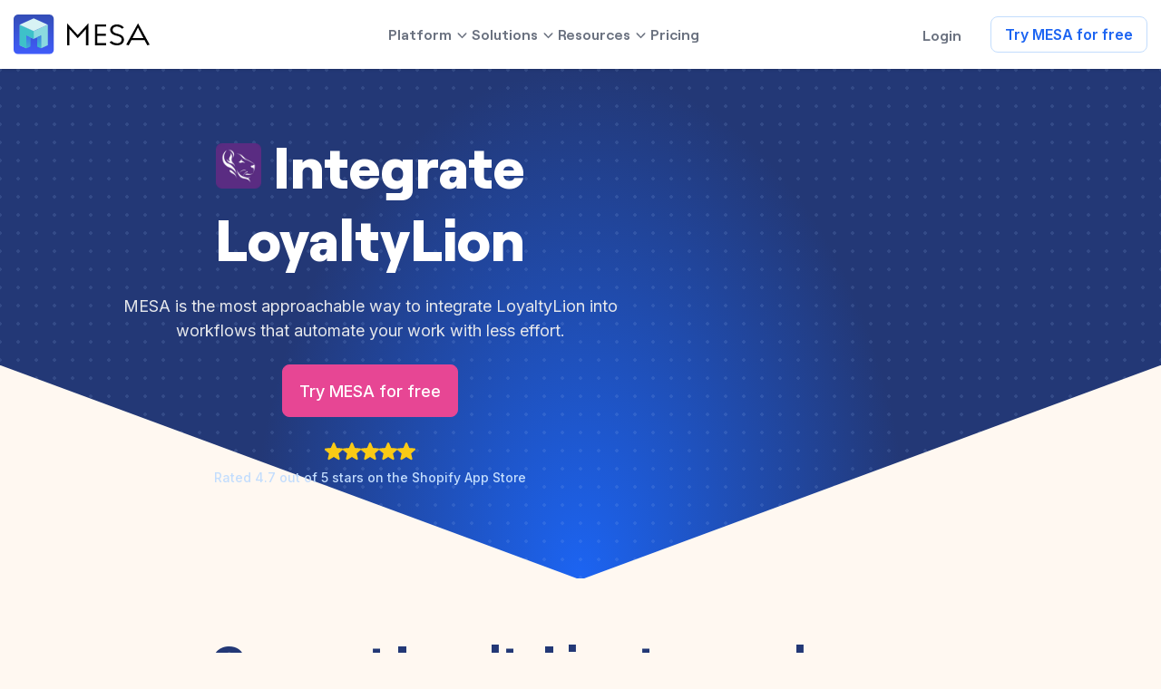

--- FILE ---
content_type: text/html
request_url: https://www.getmesa.com/apps/loyaltylion/integrate
body_size: 38265
content:
<!DOCTYPE html>
<html lang="en">

<head>
  <meta charset="utf-8" />

  <!-- Font Favicon -->
  <link rel="apple-touch-icon" sizes="180x180" href="../../apple-touch-icon.png" />
  <link rel="icon" type="image/png" sizes="32x32" href="../../favicon-32x32.png" />
  <link rel="icon" type="image/png" sizes="16x16" href="../../favicon-16x16.png" />
  <link rel="mask-icon" href="../../safari-pinned-tab.svg" color="#364f6b" />
  <meta name="msapplication-TileColor" content="#364f6b" />
  <meta name="theme-color" content="#ffffff" />

  <meta name="viewport" content="width=device-width" />

  <link rel="stylesheet" href="/bootstrap.min.css" />
  <link rel="stylesheet" href="/global.min.css?v=1.2" />

  
		<link href="../../_app/immutable/assets/0.3f1b0d5a.css" rel="stylesheet">
		<link href="../../_app/immutable/assets/8.183679d4.css" rel="stylesheet">
		<link href="../../_app/immutable/assets/LazyImage.c3dcc312.css" rel="stylesheet">
		<link href="../../_app/immutable/assets/TriggersList.e5fbf30c.css" rel="stylesheet">
		<link href="../../_app/immutable/assets/FooterCta.d56e9b69.css" rel="stylesheet"><title>LoyaltyLion Integrations Made Easy | MESA</title><!-- HEAD_svelte-lvc8sx_START --><link rel="canonical" href="https://www.getmesa.com/apps/loyaltylion/integrate"><!-- HEAD_svelte-lvc8sx_END --><!-- HEAD_svelte-1szr4p2_START --><meta property="og:title" content="LoyaltyLion Integrations Made Easy | MESA"><meta name="description" content="LoyaltyLion integrations help connect your business data."><meta property="og:description" content="LoyaltyLion integrations help connect your business data."><meta property="og:image" content="https://www.getmesa.com/og-image.jpg"><meta name="keywords" content="LoyaltyLion integration, LoyaltyLion integrations, LoyaltyLion workflows, integrate LoyaltyLion"><!-- HEAD_svelte-1szr4p2_END -->

  <link rel="preconnect" href="https://fonts.googleapis.com">
  <link rel="preconnect" href="https://fonts.gstatic.com" crossorigin>
  <link href="https://fonts.googleapis.com/css2?family=Inter:wght@100..900&display=swap" rel="stylesheet">

  <!-- Fonts -->
  <link rel="stylesheet" href="https://use.typekit.net/ptn7lth.css" />

  <meta property="og:site_name" content="MESA" />
  <meta property="og:type" content="website" />
  <meta property="og:locale" content="en_us" />

  <script
    type="application/ld+json">{"@context":"http:\u002F\u002Fschema.org","@type":"Organization","name":"Mesa","url":"https:\u002F\u002Fwww.getmesa.com","legalName":"MESA","foundingDate":"2019","sameAs":["https:\u002F\u002Fwww.instagram.com\u002Ftheshoppad","https:\u002F\u002Fwww.twitter.com\u002Fshoppad","https:\u002F\u002Fwww.youtube.com\u002Fuser\u002Fshoppad\u002Fvideos"],"logo":{"@type":"ImageObject","url":"https:\u002F\u002Fwww.getmesa.com\u002Fmesa-logo.png"},"address":{"addressCountry":"USA","addressLocality":"San Francisco","addressRegion":"CA","streetAddress":"548 Market St #91031","postalCode":"94104","@type":"PostalAddress"},"founders":[{"@type":"Person","name":"Ryan ODonnell"},{"@type":"Person","name":"Aaron Wadler"}],"contactPoint":{"url":"https:\u002F\u002Fwww.getmesa.com\u002Fcontact","@type":"ContactPoint","contactType":"customer support"}}</script>
  <script>
    window.Shoppad = window.Shoppad ?? {is_shoppad_staff: false};
    window.Shoppad.track = function (event, params = {}) {
      typeof analytics !== 'undefined' && analytics.track(event, params);
    }
  </script>

  <!-- Google Tag Manager -->
  <script>
      (function (w, d, s, l, i) {
        w[l] = w[l] || [];
        w[l].push({ "gtm.start": new Date().getTime(), event: "gtm.js" });
        var f = d.getElementsByTagName(s)[0],
          j = d.createElement(s),
          dl = l != "dataLayer" ? "&l=" + l : "";
        j.async = true;
        j.src = "https://www.googletagmanager.com/gtm.js?id=" + i + dl;
        f.parentNode.insertBefore(j, f);
      })(window, document, "script", "dataLayer", "GTM-PRN83KS");
  </script>

</head>

<body data-sveltekit-preload-data="hover">
  <!-- Google Tag Manager (noscript) -->
  <noscript><iframe src="https://www.googletagmanager.com/ns.html?id=GTM-PRN83KS" height="0" width="0"
      style="display:none;visibility:hidden"></iframe></noscript>
  <!-- End Google Tag Manager (noscript) -->
  <div style="display: contents">









<nav class="navbar navbar-default navbar-fixed-top page-apps svelte-115z4px">
  <div class="container svelte-115z4px">
    <nav class="navbar navbar-expand-lg svelte-115z4px">

      <a class="navbar-brand navbar-brand-alt scroll svelte-115z4px" href="/"><img src="/mesa-logo.svg" alt="MESA logo" class="logo svelte-115z4px"></a>
      

      
      <button class="navbar-toggler svelte-115z4px" type="button"><span class="navbar-toggler-icon svelte-115z4px"><img src="/menu-icon.svg" id="menu" alt="menu" class="svelte-115z4px">
          <img src="/menu-close-icon.svg" id="menu-close" alt="close menu" class="svelte-115z4px"></span></button>
      
      
      <div class="navbar-collapse svelte-115z4px">
        <ul class="navbar-nav svelte-115z4px"><li class="has-dropdown svelte-115z4px"><a href="" class="js-dropdown-trigger svelte-115z4px"><span class="svelte-115z4px">Platform</span>

              <i class="svelte-115z4px"><svg width="11" height="7" viewBox="0 0 11 7" fill="none" xmlns="http://www.w3.org/2000/svg" class="svelte-115z4px"><path fill-rule="evenodd" clip-rule="evenodd" d="M0.730169 0.376048C1.02875 0.0889529 1.50353 0.0982622 1.79063 0.396841L5.5 4.33459L9.20938 0.396841C9.49647 0.0982624 9.97125 0.0889529 10.2698 0.376048C10.5684 0.663143 10.5777 1.13793 10.2906 1.4365L6.04063 5.9365C5.89922 6.08356 5.70401 6.16667 5.5 6.16667C5.29599 6.16667 5.10078 6.08356 4.95938 5.9365L0.709376 1.4365C0.422281 1.13793 0.431591 0.663143 0.730169 0.376048Z" fill="currentColor"></path></svg></i></a>

            <div class="navbar-dropdown svelte-115z4px"><div class="navbar-dropdown__inner svelte-115z4px"><ul class="svelte-115z4px"><li class="svelte-115z4px"><a href="/templates" class="svelte-115z4px"><span class="svelte-115z4px">Template library

                      <i class="svelte-115z4px"><svg width="6" height="10" viewBox="0 0 6 10" fill="none" xmlns="http://www.w3.org/2000/svg" class="svelte-115z4px"><path fill-rule="evenodd" clip-rule="evenodd" d="M0.209376 9.76983C-0.0777189 9.47125 -0.0684094 8.99647 0.230169 8.70937L4.16792 5L0.230169 1.29062C-0.0684099 1.00353 -0.0777193 0.528747 0.209376 0.230167C0.496471 -0.0684109 0.971253 -0.0777207 1.26983 0.209374L5.76983 4.45937C5.91689 4.60078 6 4.79599 6 5C6 5.20401 5.91689 5.39922 5.76983 5.54062L1.26983 9.79062C0.971254 10.0777 0.496471 10.0684 0.209376 9.76983Z" fill="currentColor"></path></svg></i></span>

                      <p class="svelte-115z4px">Pre-made workflows to solve your common tasks.</p></a></li>

                  <li class="svelte-115z4px"><a href="/apps" class="svelte-115z4px"><span class="svelte-115z4px">App integrations

                      <i class="svelte-115z4px"><svg width="6" height="10" viewBox="0 0 6 10" fill="none" xmlns="http://www.w3.org/2000/svg" class="svelte-115z4px"><path fill-rule="evenodd" clip-rule="evenodd" d="M0.209376 9.76983C-0.0777189 9.47125 -0.0684094 8.99647 0.230169 8.70937L4.16792 5L0.230169 1.29062C-0.0684099 1.00353 -0.0777193 0.528747 0.209376 0.230167C0.496471 -0.0684109 0.971253 -0.0777207 1.26983 0.209374L5.76983 4.45937C5.91689 4.60078 6 4.79599 6 5C6 5.20401 5.91689 5.39922 5.76983 5.54062L1.26983 9.79062C0.971254 10.0777 0.496471 10.0684 0.209376 9.76983Z" fill="currentColor"></path></svg></i></span>

                      <p class="svelte-115z4px">Connect the apps your business uses everyday.</p></a></li>

                  <li class="svelte-115z4px"><a href="/features" class="svelte-115z4px"><span class="svelte-115z4px">Features

                      <i class="svelte-115z4px"><svg width="6" height="10" viewBox="0 0 6 10" fill="none" xmlns="http://www.w3.org/2000/svg" class="svelte-115z4px"><path fill-rule="evenodd" clip-rule="evenodd" d="M0.209376 9.76983C-0.0777189 9.47125 -0.0684094 8.99647 0.230169 8.70937L4.16792 5L0.230169 1.29062C-0.0684099 1.00353 -0.0777193 0.528747 0.209376 0.230167C0.496471 -0.0684109 0.971253 -0.0777207 1.26983 0.209374L5.76983 4.45937C5.91689 4.60078 6 4.79599 6 5C6 5.20401 5.91689 5.39922 5.76983 5.54062L1.26983 9.79062C0.971254 10.0777 0.496471 10.0684 0.209376 9.76983Z" fill="currentColor"></path></svg></i></span>

                      <p class="svelte-115z4px">Discover the most customizable workflow app.</p></a></li></ul>
              </div>
            </div></li>

          <li class="has-dropdown svelte-115z4px"><a href="" class="js-dropdown-trigger svelte-115z4px"><span class="svelte-115z4px">Solutions</span>

              <i class="svelte-115z4px"><svg width="11" height="7" viewBox="0 0 11 7" fill="none" xmlns="http://www.w3.org/2000/svg" class="svelte-115z4px"><path fill-rule="evenodd" clip-rule="evenodd" d="M0.730169 0.376048C1.02875 0.0889529 1.50353 0.0982622 1.79063 0.396841L5.5 4.33459L9.20938 0.396841C9.49647 0.0982624 9.97125 0.0889529 10.2698 0.376048C10.5684 0.663143 10.5777 1.13793 10.2906 1.4365L6.04063 5.9365C5.89922 6.08356 5.70401 6.16667 5.5 6.16667C5.29599 6.16667 5.10078 6.08356 4.95938 5.9365L0.709376 1.4365C0.422281 1.13793 0.431591 0.663143 0.730169 0.376048Z" fill="currentColor"></path></svg></i></a>

            <div class="navbar-dropdown svelte-115z4px"><div class="navbar-dropdown__inner svelte-115z4px"><ul class="svelte-115z4px"><li class="svelte-115z4px"><a href="/ai-automation" class="svelte-115z4px"><span class="svelte-115z4px">AI automation

                      <i class="svelte-115z4px"><svg width="6" height="10" viewBox="0 0 6 10" fill="none" xmlns="http://www.w3.org/2000/svg" class="svelte-115z4px"><path fill-rule="evenodd" clip-rule="evenodd" d="M0.209376 9.76983C-0.0777189 9.47125 -0.0684094 8.99647 0.230169 8.70937L4.16792 5L0.230169 1.29062C-0.0684099 1.00353 -0.0777193 0.528747 0.209376 0.230167C0.496471 -0.0684109 0.971253 -0.0777207 1.26983 0.209374L5.76983 4.45937C5.91689 4.60078 6 4.79599 6 5C6 5.20401 5.91689 5.39922 5.76983 5.54062L1.26983 9.79062C0.971254 10.0777 0.496471 10.0684 0.209376 9.76983Z" fill="currentColor"></path></svg></i></span>

                      <p class="svelte-115z4px">Delegate tasks like writing, summarizing, and analyzing. No coding required.</p></a></li>

                  <li class="svelte-115z4px"><a href="/shopify-automation" class="svelte-115z4px"><span class="svelte-115z4px">Shopify automation

                      <i class="svelte-115z4px"><svg width="6" height="10" viewBox="0 0 6 10" fill="none" xmlns="http://www.w3.org/2000/svg" class="svelte-115z4px"><path fill-rule="evenodd" clip-rule="evenodd" d="M0.209376 9.76983C-0.0777189 9.47125 -0.0684094 8.99647 0.230169 8.70937L4.16792 5L0.230169 1.29062C-0.0684099 1.00353 -0.0777193 0.528747 0.209376 0.230167C0.496471 -0.0684109 0.971253 -0.0777207 1.26983 0.209374L5.76983 4.45937C5.91689 4.60078 6 4.79599 6 5C6 5.20401 5.91689 5.39922 5.76983 5.54062L1.26983 9.79062C0.971254 10.0777 0.496471 10.0684 0.209376 9.76983Z" fill="currentColor"></path></svg></i></span>

                      <p class="svelte-115z4px">Power your Shopify store — from marketing to customer service and operations.</p></a></li>

                  <li class="svelte-115z4px"><a href="/ecommerce-automation" class="svelte-115z4px"><span class="svelte-115z4px">Ecommerce automation

                      <i class="svelte-115z4px"><svg width="6" height="10" viewBox="0 0 6 10" fill="none" xmlns="http://www.w3.org/2000/svg" class="svelte-115z4px"><path fill-rule="evenodd" clip-rule="evenodd" d="M0.209376 9.76983C-0.0777189 9.47125 -0.0684094 8.99647 0.230169 8.70937L4.16792 5L0.230169 1.29062C-0.0684099 1.00353 -0.0777193 0.528747 0.209376 0.230167C0.496471 -0.0684109 0.971253 -0.0777207 1.26983 0.209374L5.76983 4.45937C5.91689 4.60078 6 4.79599 6 5C6 5.20401 5.91689 5.39922 5.76983 5.54062L1.26983 9.79062C0.971254 10.0777 0.496471 10.0684 0.209376 9.76983Z" fill="currentColor"></path></svg></i></span>

                      <p class="svelte-115z4px">Automate orders, emails, inventory, and fulfillment across your tech stack.</p></a></li></ul>
              </div>
            </div></li>


          <li class="has-dropdown svelte-115z4px"><a href="" class="js-dropdown-trigger svelte-115z4px"><span class="svelte-115z4px">Resources</span>

              <i class="svelte-115z4px"><svg width="11" height="7" viewBox="0 0 11 7" fill="none" xmlns="http://www.w3.org/2000/svg" class="svelte-115z4px"><path fill-rule="evenodd" clip-rule="evenodd" d="M0.730169 0.376048C1.02875 0.0889529 1.50353 0.0982622 1.79063 0.396841L5.5 4.33459L9.20938 0.396841C9.49647 0.0982624 9.97125 0.0889529 10.2698 0.376048C10.5684 0.663143 10.5777 1.13793 10.2906 1.4365L6.04063 5.9365C5.89922 6.08356 5.70401 6.16667 5.5 6.16667C5.29599 6.16667 5.10078 6.08356 4.95938 5.9365L0.709376 1.4365C0.422281 1.13793 0.431591 0.663143 0.730169 0.376048Z" fill="currentColor"></path></svg></i></a>

            <div class="navbar-dropdown svelte-115z4px"><div class="navbar-dropdown__inner svelte-115z4px"><ul class="svelte-115z4px"><li class="svelte-115z4px"><a href="https://www.getmesa.com/blog/" class="svelte-115z4px"><span class="svelte-115z4px">Blog

                      <i class="svelte-115z4px"><svg width="6" height="10" viewBox="0 0 6 10" fill="none" xmlns="http://www.w3.org/2000/svg" class="svelte-115z4px"><path fill-rule="evenodd" clip-rule="evenodd" d="M0.209376 9.76983C-0.0777189 9.47125 -0.0684094 8.99647 0.230169 8.70937L4.16792 5L0.230169 1.29062C-0.0684099 1.00353 -0.0777193 0.528747 0.209376 0.230167C0.496471 -0.0684109 0.971253 -0.0777207 1.26983 0.209374L5.76983 4.45937C5.91689 4.60078 6 4.79599 6 5C6 5.20401 5.91689 5.39922 5.76983 5.54062L1.26983 9.79062C0.971254 10.0777 0.496471 10.0684 0.209376 9.76983Z" fill="currentColor"></path></svg></i></span>

                      <p class="svelte-115z4px">Access guides, tips and stories on automation.</p></a></li>

                  <li class="svelte-115z4px"><a href="/support" class="svelte-115z4px"><span class="svelte-115z4px">Support

                      <i class="svelte-115z4px"><svg width="6" height="10" viewBox="0 0 6 10" fill="none" xmlns="http://www.w3.org/2000/svg" class="svelte-115z4px"><path fill-rule="evenodd" clip-rule="evenodd" d="M0.209376 9.76983C-0.0777189 9.47125 -0.0684094 8.99647 0.230169 8.70937L4.16792 5L0.230169 1.29062C-0.0684099 1.00353 -0.0777193 0.528747 0.209376 0.230167C0.496471 -0.0684109 0.971253 -0.0777207 1.26983 0.209374L5.76983 4.45937C5.91689 4.60078 6 4.79599 6 5C6 5.20401 5.91689 5.39922 5.76983 5.54062L1.26983 9.79062C0.971254 10.0777 0.496471 10.0684 0.209376 9.76983Z" fill="currentColor"></path></svg></i></span>

                      <p class="svelte-115z4px">Connect with automation experts and get answers.</p></a></li>

                  <li class="svelte-115z4px"><a target="_blank" rel="noopener" href="https://docs.getmesa.com/" class="svelte-115z4px"><span class="svelte-115z4px">Documentation

                      <i class="svelte-115z4px"><svg width="6" height="10" viewBox="0 0 6 10" fill="none" xmlns="http://www.w3.org/2000/svg" class="svelte-115z4px"><path fill-rule="evenodd" clip-rule="evenodd" d="M0.209376 9.76983C-0.0777189 9.47125 -0.0684094 8.99647 0.230169 8.70937L4.16792 5L0.230169 1.29062C-0.0684099 1.00353 -0.0777193 0.528747 0.209376 0.230167C0.496471 -0.0684109 0.971253 -0.0777207 1.26983 0.209374L5.76983 4.45937C5.91689 4.60078 6 4.79599 6 5C6 5.20401 5.91689 5.39922 5.76983 5.54062L1.26983 9.79062C0.971254 10.0777 0.496471 10.0684 0.209376 9.76983Z" fill="currentColor"></path></svg></i></span>

                      <p class="svelte-115z4px">Explore in-depth articles in our knowledge base.</p></a></li></ul>
              </div>
            </div></li>

          <li class="svelte-115z4px"><a href="/pricing" class="svelte-115z4px"><span class="svelte-115z4px">Pricing</span></a></li></ul>
        
         <div class="cta-container d-flex align-items-center svelte-115z4px"><a href="https://app.getmesa.com/login" class="btn-link svelte-115z4px">Login</a>
          <a href="/pricing?" class="btn btn-lg btn-primary d-flex align-items-center justify-content-center svelte-115z4px">Try MESA for free</a></div></div>
      </nav>
    </div>
  </nav>

<main class="svelte-66g4o5"><content><link rel="stylesheet" href="/swiper-bundle.min.css">





<section class="hero svelte-1gic5ke"><div class="container container--small svelte-1gic5ke"><div class="hero__decoration svelte-1gic5ke"></div>

		<div class="hero__content svelte-1gic5ke"><h1 class="svelte-1gic5ke"><span class="svelte-1gic5ke"><img loading="lazy" class="lazy-image  svelte-19nmr3k" src="https://images.prismic.io/mesa/3a51053e-6f45-44c9-801d-e5a795695b3a_loyalty+lion.png?auto=compress,format&amp;rect=0,0,180,180&amp;w=240&amp;h=240" alt="loyaltylion logo icon" height="50" width="50"></span>

				Integrate LoyaltyLion</h1>

			<div class="hero__entry svelte-1gic5ke"><p class="svelte-1gic5ke">MESA is the most approachable way to integrate LoyaltyLion into workflows that automate your work with less effort.</p>
			</div>

			<div class="hero__actions svelte-1gic5ke"><a href="/pricing" class="btn svelte-1gic5ke">Try MESA for free</a>
			</div>

			<div class="hero__rating svelte-1gic5ke"><ul class="svelte-1gic5ke"><li class="svelte-1gic5ke"><svg width="20" height="20" viewBox="0 0 20 20" fill="none" xmlns="http://www.w3.org/2000/svg"><path fill-rule="evenodd" clip-rule="evenodd" d="M11.0414 0.794423C10.6561 -0.131995 9.34376 -0.131995 8.95844 0.794423L6.76148 6.07654L1.05899 6.53371C0.0588401 6.61389 -0.346706 7.86203 0.4153 8.51477L4.76 12.2365L3.43262 17.8011C3.19982 18.7771 4.26155 19.5485 5.11781 19.0255L9.99994 16.0435L14.8821 19.0255C15.7383 19.5485 16.8001 18.7771 16.5673 17.8011L15.2399 12.2365L19.5846 8.51477C20.3466 7.86203 19.941 6.61389 18.9409 6.53371L13.2384 6.07654L11.0414 0.794423Z" fill="#FACA15"></path></svg></li>

					<li class="svelte-1gic5ke"><svg width="20" height="20" viewBox="0 0 20 20" fill="none" xmlns="http://www.w3.org/2000/svg"><path fill-rule="evenodd" clip-rule="evenodd" d="M11.0414 0.794423C10.6561 -0.131995 9.34376 -0.131995 8.95844 0.794423L6.76148 6.07654L1.05899 6.53371C0.0588401 6.61389 -0.346706 7.86203 0.4153 8.51477L4.76 12.2365L3.43262 17.8011C3.19982 18.7771 4.26155 19.5485 5.11781 19.0255L9.99994 16.0435L14.8821 19.0255C15.7383 19.5485 16.8001 18.7771 16.5673 17.8011L15.2399 12.2365L19.5846 8.51477C20.3466 7.86203 19.941 6.61389 18.9409 6.53371L13.2384 6.07654L11.0414 0.794423Z" fill="#FACA15"></path></svg></li>

					<li class="svelte-1gic5ke"><svg width="20" height="20" viewBox="0 0 20 20" fill="none" xmlns="http://www.w3.org/2000/svg"><path fill-rule="evenodd" clip-rule="evenodd" d="M11.0414 0.794423C10.6561 -0.131995 9.34376 -0.131995 8.95844 0.794423L6.76148 6.07654L1.05899 6.53371C0.0588401 6.61389 -0.346706 7.86203 0.4153 8.51477L4.76 12.2365L3.43262 17.8011C3.19982 18.7771 4.26155 19.5485 5.11781 19.0255L9.99994 16.0435L14.8821 19.0255C15.7383 19.5485 16.8001 18.7771 16.5673 17.8011L15.2399 12.2365L19.5846 8.51477C20.3466 7.86203 19.941 6.61389 18.9409 6.53371L13.2384 6.07654L11.0414 0.794423Z" fill="#FACA15"></path></svg></li>

					<li class="svelte-1gic5ke"><svg width="20" height="20" viewBox="0 0 20 20" fill="none" xmlns="http://www.w3.org/2000/svg"><path fill-rule="evenodd" clip-rule="evenodd" d="M11.0414 0.794423C10.6561 -0.131995 9.34376 -0.131995 8.95844 0.794423L6.76148 6.07654L1.05899 6.53371C0.0588401 6.61389 -0.346706 7.86203 0.4153 8.51477L4.76 12.2365L3.43262 17.8011C3.19982 18.7771 4.26155 19.5485 5.11781 19.0255L9.99994 16.0435L14.8821 19.0255C15.7383 19.5485 16.8001 18.7771 16.5673 17.8011L15.2399 12.2365L19.5846 8.51477C20.3466 7.86203 19.941 6.61389 18.9409 6.53371L13.2384 6.07654L11.0414 0.794423Z" fill="#FACA15"></path></svg></li>

					<li class="svelte-1gic5ke"><svg width="20" height="20" viewBox="0 0 20 20" fill="none" xmlns="http://www.w3.org/2000/svg"><path fill-rule="evenodd" clip-rule="evenodd" d="M11.0414 0.794423C10.6561 -0.131995 9.34376 -0.131995 8.95844 0.794423L6.76148 6.07654L1.05899 6.53371C0.0588401 6.61389 -0.346706 7.86203 0.4153 8.51477L4.76 12.2365L3.43262 17.8011C3.19982 18.7771 4.26155 19.5485 5.11781 19.0255L9.99994 16.0435L14.8821 19.0255C15.7383 19.5485 16.8001 18.7771 16.5673 17.8011L15.2399 12.2365L19.5846 8.51477C20.3466 7.86203 19.941 6.61389 18.9409 6.53371L13.2384 6.07654L11.0414 0.794423Z" fill="#FACA15"></path></svg></li></ul>

				<p class="svelte-1gic5ke">Rated 4.7 out of 5 stars on the Shopify App Store</p>
			</div>

		</div>
	</div>
</section>

<section class="section svelte-1gic5ke"><div class="container container--small svelte-1gic5ke"><div class="connections-wrapper svelte-njw1e7"><div class="connections__head svelte-njw1e7"><div class="connections__head-content svelte-njw1e7"><h2 class="svelte-njw1e7">Connect LoyaltyLion to popular apps</h2>
			<p class="svelte-njw1e7">Automate LoyaltyLion in less clicks.</p>
		</div>

		<div class="connections__head-search skeleton svelte-njw1e7" id="search-box-loyaltylion-connect-loyaltylion-to-popular-apps"><span class="svelte-njw1e7"><img loading="lazy" class="lazy-image  svelte-19nmr3k" src="https://images.prismic.io/mesa/3a51053e-6f45-44c9-801d-e5a795695b3a_loyalty+lion.png?auto=compress,format&amp;rect=0,0,180,180&amp;w=240&amp;h=240" alt="loyaltylion logo icon" height="30" width="30"></span>
				<form class="connections__search-form svelte-njw1e7"><input class="connections__search-input svelte-njw1e7" type="search" placeholder="Connect LoyaltyLion to ..." aria-label="Search for apps to connect with LoyaltyLion" value="">

					

					<button type="submit" class="btn btn-sm btn-outline-primary connections__search-submit svelte-njw1e7">Search
					</button></form>
		</div>
	</div>
	
	<div class="connections__body mb-3"><div class="cards-apps svelte-njw1e7"><div class="skeleton card bg-white border-0 svelte-njw1e7"></div><div class="skeleton card bg-white border-0 svelte-njw1e7"></div><div class="skeleton card bg-white border-0 svelte-njw1e7"></div><div class="skeleton card bg-white border-0 svelte-njw1e7"></div><div class="skeleton card bg-white border-0 svelte-njw1e7"></div><div class="skeleton card bg-white border-0 svelte-njw1e7"></div><div class="skeleton card bg-white border-0 svelte-njw1e7"></div><div class="skeleton card bg-white border-0 svelte-njw1e7"></div><div class="skeleton card bg-white border-0 svelte-njw1e7"></div></div>
	</div>

	
</div>
	</div>
</section>

<section class="section svelte-1gic5ke"><div class="container container--small svelte-1gic5ke"><div class="connections-wrapper svelte-njw1e7"><div class="connections__head svelte-njw1e7"><div class="connections__head-content svelte-njw1e7"><h2 class="svelte-njw1e7">Personalize workflows with built-in apps</h2>
			<p class="svelte-njw1e7">Leverage MESA's built-in tools to personalize any automation.</p>
		</div>

		<div class="connections__head-search skeleton svelte-njw1e7" id="search-box-loyaltylion-personalize-workflows-with-built-in-apps"><span class="svelte-njw1e7"><img loading="lazy" class="lazy-image  svelte-19nmr3k" src="https://images.prismic.io/mesa/3a51053e-6f45-44c9-801d-e5a795695b3a_loyalty+lion.png?auto=compress,format&amp;rect=0,0,180,180&amp;w=240&amp;h=240" alt="loyaltylion logo icon" height="30" width="30"></span>
				<form class="connections__search-form svelte-njw1e7"><input class="connections__search-input svelte-njw1e7" type="search" placeholder="Connect LoyaltyLion to ..." aria-label="Search for apps to connect with LoyaltyLion" value="">

					

					<button type="submit" class="btn btn-sm btn-outline-primary connections__search-submit svelte-njw1e7">Search
					</button></form>
		</div>
	</div>
	
	<div class="connections__body mb-3"><div class="cards-apps svelte-njw1e7"><div class="skeleton card bg-white border-0 svelte-njw1e7"></div><div class="skeleton card bg-white border-0 svelte-njw1e7"></div><div class="skeleton card bg-white border-0 svelte-njw1e7"></div><div class="skeleton card bg-white border-0 svelte-njw1e7"></div><div class="skeleton card bg-white border-0 svelte-njw1e7"></div><div class="skeleton card bg-white border-0 svelte-njw1e7"></div><div class="skeleton card bg-white border-0 svelte-njw1e7"></div><div class="skeleton card bg-white border-0 svelte-njw1e7"></div><div class="skeleton card bg-white border-0 svelte-njw1e7"></div></div>
	</div>

	
</div>
	</div>
</section>

<section class="section svelte-khr1z"><div class="container container--small"><div class="section__head svelte-khr1z"><h2 class="svelte-khr1z">Start from customizable templates</h2>
			<p class="svelte-khr1z">MESA includes pre-made LoyaltyLion workflow templates to get you started quickly.</p>
		</div>

		<div class="section__body svelte-khr1z"><div>

				<div class="container"><ul class="row mb-0"><li class="template col-12 bg-white shadow-sm  svelte-sg5vn8"><div class="d-flex flex-column flex-md-row justify-content-between align-items-md-center"><div class="d-flex w-100 flex-column flex-md-row align-items-start align-items-md-center"><div class="template-icons svelte-sg5vn8"><div class="icon-wrap svelte-sg5vn8"><div class="template-icon svelte-sg5vn8"><img loading="lazy" class="lazy-image  svelte-19nmr3k" src="https://images.prismic.io/mesa/8560fd6d-4b74-41cb-b98a-61a3c95977f4_Shopify.png?auto=compress,format&amp;rect=0,0,180,180&amp;w=240&amp;h=240" alt="Shopify logo icon" height="28" width="28"></div>


						<div class="template-icon svelte-sg5vn8"><img loading="lazy" class="lazy-image  svelte-19nmr3k" src="https://images.prismic.io/mesa/3a51053e-6f45-44c9-801d-e5a795695b3a_loyalty+lion.png?auto=compress,format&amp;rect=0,0,180,180&amp;w=240&amp;h=240" alt="loyaltylion logo icon" height="28" width="28"></div></div></div>

				<h4 class="svelte-sg5vn8"><a href="/templates/add-bonus-loyalty-points-for-completed-order" class="svelte-sg5vn8">Reward Customers with Bonus Loyalty Points for Every Completed Order</a></h4></div>

			<div class="actions d-flex align-items-center"><a href="/templates/add-bonus-loyalty-points-for-completed-order" class="btn btn-outline-primary svelte-sg5vn8">See how it works →
				</a></div></div></li><li class="template col-12 bg-white shadow-sm  svelte-sg5vn8"><div class="d-flex flex-column flex-md-row justify-content-between align-items-md-center"><div class="d-flex w-100 flex-column flex-md-row align-items-start align-items-md-center"><div class="template-icons svelte-sg5vn8"><div class="icon-wrap svelte-sg5vn8"><div class="template-icon svelte-sg5vn8"><img loading="lazy" class="lazy-image  svelte-19nmr3k" src="https://images.prismic.io/mesa/aIlBMVGsbswqTcFZ_Typeform.png?auto=format,compress&amp;rect=0,0,512,512&amp;w=240&amp;h=240" alt="typeform logo icon" height="28" width="28"></div>


						<div class="template-icon svelte-sg5vn8"><img loading="lazy" class="lazy-image  svelte-19nmr3k" src="https://images.prismic.io/mesa/3a51053e-6f45-44c9-801d-e5a795695b3a_loyalty+lion.png?auto=compress,format&amp;rect=0,0,180,180&amp;w=240&amp;h=240" alt="loyaltylion logo icon" height="28" width="28"></div></div></div>

				<h4 class="svelte-sg5vn8"><a href="/templates/reward-customers-loyalty-points-form-completion" class="svelte-sg5vn8">Grant Bonus Loyalty Points After Each Typeform Submission</a></h4></div>

			<div class="actions d-flex align-items-center"><a href="/templates/reward-customers-loyalty-points-form-completion" class="btn btn-outline-primary svelte-sg5vn8">See how it works →
				</a></div></div></li></ul>

					</div></div>
		</div>
	</div>
</section>

<section class="section svelte-1gic5ke"><div class="container container--small svelte-1gic5ke"><div class="section__head svelte-1gic5ke"><h2 class="svelte-1gic5ke">Or, build your own LoyaltyLion workflow</h2>

			<p class="svelte-1gic5ke">Making workflows is easy. Triggers start a workflow then, actions occur when it&#39;s running. 
        Read more <a href="https://docs.getmesa.com/connect/loyalty-lion">LoyaltyLion docs</a> in our knowledge base.</p>

		</div>

		<div class="section__body svelte-1gic5ke"><div class="section__body-cols svelte-1gic5ke"><div class="section__body-col svelte-1gic5ke"><div class="block-triggers svelte-q6lgvu"><div class="block__search svelte-q6lgvu"><div class="form-search svelte-q6lgvu"><div class="form__icon svelte-q6lgvu"><span class="svelte-q6lgvu"><img loading="lazy" class="lazy-image  svelte-19nmr3k" src="https://images.prismic.io/mesa/3a51053e-6f45-44c9-801d-e5a795695b3a_loyalty+lion.png?auto=compress,format&amp;rect=0,0,180,180&amp;w=240&amp;h=240" alt="loyaltylion logo icon" height="40" width="40"></span>

				
			</div>

			<div class="form__input"><input type="text" placeholder="Triggers..." class="svelte-q6lgvu">
			</div>

			<div class="form__button svelte-q6lgvu"><svg width="20" height="20" viewBox="0 0 20 20" fill="none" xmlns="http://www.w3.org/2000/svg"><path fill-rule="evenodd" clip-rule="evenodd" d="M8.7999 2.53438C5.15482 2.53438 2.1999 5.4893 2.1999 9.13438C2.1999 12.7795 5.15482 15.7344 8.7999 15.7344C10.6227 15.7344 12.2715 14.9966 13.4668 13.8013C14.6622 12.6059 15.3999 10.9572 15.3999 9.13438C15.3999 5.4893 12.445 2.53438 8.7999 2.53438ZM0.399902 9.13438C0.399902 4.49518 4.16071 0.734375 8.7999 0.734375C13.4391 0.734375 17.1999 4.49518 17.1999 9.13438C17.1999 11.1294 16.5035 12.963 15.342 14.4037L19.3363 18.398C19.6878 18.7495 19.6878 19.3193 19.3363 19.6708C18.9848 20.0222 18.415 20.0222 18.0635 19.6708L14.0692 15.6764C12.6286 16.838 10.7949 17.5344 8.7999 17.5344C4.16071 17.5344 0.399902 13.7736 0.399902 9.13438Z" fill="#6B7280"></path></svg>					
			</div>
		</div>
	</div>

  <div class="block__list"><div class="skeleton block__list-item bg-white border-0 mt-4 first:mt-0 svelte-q6lgvu"></div><div class="skeleton block__list-item bg-white border-0 mt-4 first:mt-0 svelte-q6lgvu"></div><div class="skeleton block__list-item bg-white border-0 mt-4 first:mt-0 svelte-q6lgvu"></div></div>
</div>
					</div>

				<div class="section__body-col svelte-1gic5ke"><div class="block-triggers svelte-q6lgvu"><div class="block__search svelte-q6lgvu"><div class="form-search svelte-q6lgvu"><div class="form__icon svelte-q6lgvu"><span class="svelte-q6lgvu"><img loading="lazy" class="lazy-image  svelte-19nmr3k" src="https://images.prismic.io/mesa/3a51053e-6f45-44c9-801d-e5a795695b3a_loyalty+lion.png?auto=compress,format&amp;rect=0,0,180,180&amp;w=240&amp;h=240" alt="loyaltylion logo icon" height="40" width="40"></span>

				
			</div>

			<div class="form__input"><input type="text" placeholder="Actions..." class="svelte-q6lgvu">
			</div>

			<div class="form__button svelte-q6lgvu"><svg width="20" height="20" viewBox="0 0 20 20" fill="none" xmlns="http://www.w3.org/2000/svg"><path fill-rule="evenodd" clip-rule="evenodd" d="M8.7999 2.53438C5.15482 2.53438 2.1999 5.4893 2.1999 9.13438C2.1999 12.7795 5.15482 15.7344 8.7999 15.7344C10.6227 15.7344 12.2715 14.9966 13.4668 13.8013C14.6622 12.6059 15.3999 10.9572 15.3999 9.13438C15.3999 5.4893 12.445 2.53438 8.7999 2.53438ZM0.399902 9.13438C0.399902 4.49518 4.16071 0.734375 8.7999 0.734375C13.4391 0.734375 17.1999 4.49518 17.1999 9.13438C17.1999 11.1294 16.5035 12.963 15.342 14.4037L19.3363 18.398C19.6878 18.7495 19.6878 19.3193 19.3363 19.6708C18.9848 20.0222 18.415 20.0222 18.0635 19.6708L14.0692 15.6764C12.6286 16.838 10.7949 17.5344 8.7999 17.5344C4.16071 17.5344 0.399902 13.7736 0.399902 9.13438Z" fill="#6B7280"></path></svg>					
			</div>
		</div>
	</div>

  <div class="block__list"><div class="skeleton block__list-item bg-white border-0 mt-4 first:mt-0 svelte-q6lgvu"></div><div class="skeleton block__list-item bg-white border-0 mt-4 first:mt-0 svelte-q6lgvu"></div><div class="skeleton block__list-item bg-white border-0 mt-4 first:mt-0 svelte-q6lgvu"></div></div>
</div>
					</div>
			</div>
		</div>

		<div class="section__foot"><a href="#" class="btn btn-sm btn-outline-secondary show-more svelte-1gic5ke">View all
				</a>
		</div>
	</div>
</section>

<section class="section-brands svelte-1gic5ke"><div class="container container--small svelte-1gic5ke"><div class="section__brands svelte-1gic5ke"><p class="svelte-1gic5ke">Thousands of professionals trust MESA to help them multiply their impact without multiplying their work.</p>
	
			<div class="section__ticker svelte-1gic5ke"><div class="ticker ticker--brands svelte-1gic5ke"><div class="ticker__inner svelte-1gic5ke"><ul class="svelte-1gic5ke"><li class="svelte-1gic5ke"><figure class="svelte-1gic5ke"><img alt="Logo: GLDN" src="/logo-gldn.png" width="130" height="130" class="svelte-1gic5ke"></figure></li>
	
							<li class="svelte-1gic5ke"><figure class="svelte-1gic5ke"><img alt="Logo: MUD/WTR" src="/logo-mudwtr.png" width="130" height="130" class="svelte-1gic5ke"></figure></li>
	
							<li class="svelte-1gic5ke"><figure class="svelte-1gic5ke"><img alt="Logo: Bartesian" src="/logo-bartesian.png" width="130" height="100" class="svelte-1gic5ke"></figure></li>
	
							<li class="svelte-1gic5ke"><figure class="svelte-1gic5ke"><img alt="Logo: Allure" src="/logo-allure.png" width="130" height="110" class="svelte-1gic5ke"></figure></li>
	
							<li class="svelte-1gic5ke"><figure class="svelte-1gic5ke"><img alt="Logo: Made In Cookware" src="/logo-made-in.png" width="130" height="110" class="svelte-1gic5ke"></figure></li>
	
							<li class="svelte-1gic5ke"><figure class="svelte-1gic5ke"><img alt="Logo: Rothy's" src="/brand-rothys.png" width="130" height="100" class="svelte-1gic5ke"></figure></li></ul>
					</div>
				</div>
			</div>
		</div>
	</div>
</section>

<section class="section svelte-1gic5ke"><div class="container container--small svelte-1gic5ke"><div class="section__head svelte-1gic5ke"><h2 class="svelte-1gic5ke">Popular use cases for automating LoyaltyLion</h2>

			<p class="svelte-1gic5ke">Connecting LoyaltyLion into workflows helps you get more done in less time.</p>
		</div>

		<div class="section__body svelte-1gic5ke"><div class="tiles-integration svelte-1gic5ke"><div class="tile-integration svelte-1gic5ke"><div class="tile__icon svelte-1gic5ke"><img loading="lazy" class="lazy-image  svelte-19nmr3k" src="https://images.prismic.io/mesa/3a51053e-6f45-44c9-801d-e5a795695b3a_loyalty+lion.png?auto=compress,format&amp;rect=0,0,180,180&amp;w=240&amp;h=240" alt="loyaltylion logo icon" height="40" width="40">
							</div>

							<div class="tile__content"><h6 class="svelte-1gic5ke">Customized Loyalty Programs</h6>
								
								<p class="svelte-1gic5ke">Tailor your reward system to fit your unique brand and audience. With LoyaltyLion, you can create a loyalty program that offers points for purchases, referrals, reviews, and more. Encourage repeat business and turn your customers into loyal brand advocates.</p>
							</div>
						</div><div class="tile-integration svelte-1gic5ke"><div class="tile__icon svelte-1gic5ke"><img loading="lazy" class="lazy-image  svelte-19nmr3k" src="https://images.prismic.io/mesa/3a51053e-6f45-44c9-801d-e5a795695b3a_loyalty+lion.png?auto=compress,format&amp;rect=0,0,180,180&amp;w=240&amp;h=240" alt="loyaltylion logo icon" height="40" width="40">
							</div>

							<div class="tile__content"><h6 class="svelte-1gic5ke">Enhanced Customer Engagement</h6>
								
								<p class="svelte-1gic5ke">Engage your customers through personalized, gamified experiences. LoyaltyLion enables you to run targeted campaigns, offer birthday rewards, and create exclusive VIP tiers. By making shopping fun and rewarding, you'll drive customer satisfaction and loyalty.</p>
							</div>
						</div><div class="tile-integration svelte-1gic5ke"><div class="tile__icon svelte-1gic5ke"><img loading="lazy" class="lazy-image  svelte-19nmr3k" src="https://images.prismic.io/mesa/3a51053e-6f45-44c9-801d-e5a795695b3a_loyalty+lion.png?auto=compress,format&amp;rect=0,0,180,180&amp;w=240&amp;h=240" alt="loyaltylion logo icon" height="40" width="40">
							</div>

							<div class="tile__content"><h6 class="svelte-1gic5ke">Seamless Marketing Integration</h6>
								
								<p class="svelte-1gic5ke">LoyaltyLion integrates seamlessly with your existing marketing channels like email and social media. You can send personalized offers, notify customers of point balances, and promote exclusive deals directly through your favorite marketing platforms, enhancing your promotional efforts.</p>
							</div>
						</div><div class="tile-integration svelte-1gic5ke"><div class="tile__icon svelte-1gic5ke"><img loading="lazy" class="lazy-image  svelte-19nmr3k" src="https://images.prismic.io/mesa/3a51053e-6f45-44c9-801d-e5a795695b3a_loyalty+lion.png?auto=compress,format&amp;rect=0,0,180,180&amp;w=240&amp;h=240" alt="loyaltylion logo icon" height="40" width="40">
							</div>

							<div class="tile__content"><h6 class="svelte-1gic5ke">Data-Driven Insights</h6>
								
								<p class="svelte-1gic5ke">Make informed decisions by accessing valuable customer insights. Track the performance of your loyalty program, understand customer behavior, and use this data to optimize your marketing strategies. You'll be able to target your customers with precision and increase conversion rates.</p>
							</div>
						</div><div class="tile-integration svelte-1gic5ke"><div class="tile__icon svelte-1gic5ke"><img loading="lazy" class="lazy-image  svelte-19nmr3k" src="https://images.prismic.io/mesa/3a51053e-6f45-44c9-801d-e5a795695b3a_loyalty+lion.png?auto=compress,format&amp;rect=0,0,180,180&amp;w=240&amp;h=240" alt="loyaltylion logo icon" height="40" width="40">
							</div>

							<div class="tile__content"><h6 class="svelte-1gic5ke">Increase Referral Traffic</h6>
								
								<p class="svelte-1gic5ke">Leverage your satisfied customers to attract new ones. LoyaltyLion’s referral program rewards your existing customers for bringing in new shoppers, thus creating a community of brand ambassadors. This not only amplifies your reach but also acquires customers with a higher lifetime value.</p>
							</div>
						</div>

          <div class="tile-integration svelte-1gic5ke"><div class="tile__icon svelte-1gic5ke"><img src="/feature_icon_setup.png" width="40" height="40" alt="workflow setup" class="tile__icon svelte-1gic5ke">
            </div>
            <div class="tile__content"><h6 class="mt-0 svelte-1gic5ke">Expert Workflow Setup</h6>
              <p class="m-0 svelte-1gic5ke">Need help crafting the perfect automation? We offer worflow setup services to help you add automation into your work more quickly. <a href="/workflow-setup">Request a custom workflow.</a></p></div></div>

			</div>
		</div>
	</div>
</section>

<section class="section-image svelte-1gic5ke"><div class="container"><div class="section__back image-fit svelte-1gic5ke"><img src="/lines-large.svg" alt="background: abstract lines" class="svelte-1gic5ke">
		</div>

		<div class="section__content svelte-1gic5ke"><h2 class="svelte-1gic5ke">Automate your work in less clicks</h2>

			<p class="svelte-1gic5ke">MESA makes automation achievable so you can multiply your impact without multiplying the work.</p>

			<a href="/pricing" class="btn btn--white btn--small svelte-1gic5ke" target="_self">Try MESA for free
			</a>

			<span class="svelte-1gic5ke">7-day trial included. Cancel anytime.</span>
		</div>
	</div>
</section>

<section class="section-steps svelte-1gic5ke"><div class="container container--small svelte-1gic5ke"><div class="section__head svelte-1gic5ke"><h2 class="svelte-1gic5ke">How MESA works</h2>

			<p class="svelte-1gic5ke">MESA helps you connect two or more apps to handle repetitive tasks automatically, no code necessary.</p>
		</div>

		<div class="section__body"><div class="section__body-entry svelte-1gic5ke"><div class="section__entry-content svelte-1gic5ke"><span class="svelte-1gic5ke">Step 1.</span>

					<h3 class="svelte-1gic5ke">Start with a trigger</h3>

					<p class="svelte-1gic5ke">Select a trigger that sets your workflow in motion.</p>

					<p class="svelte-1gic5ke">This could be anything from a new order in your Shopify store to a customer signing up for your newsletter.</p>

					<p class="svelte-1gic5ke">Triggers are the starting points that tell MESA when to act.</p>
				</div>

				<div class="section__entry-wrapper svelte-1gic5ke"><div class="section__wrapper-back svelte-1gic5ke"><img src="/tile-back.svg" alt="" class="svelte-1gic5ke">
					</div>

					<div class="section__wrapper-image svelte-1gic5ke"><img src="/tile-trigger-img1.svg" alt="" class="svelte-1gic5ke">
					</div>
				</div>
			</div>

			<div class="section__body-entry svelte-1gic5ke"><div class="section__entry-content svelte-1gic5ke"><span class="svelte-1gic5ke">Step 2.</span>

					<h3 class="svelte-1gic5ke">Add an action</h3>

					<p class="svelte-1gic5ke">Next, choose the action that should follow the trigger. </p>

					<p class="svelte-1gic5ke">Actions are the tasks that MESA will perform automatically, such as sending a confirmation email or updating your product inventory. </p>

					<p class="svelte-1gic5ke">Linking actions to triggers is how you build a seamless workflow process.</p>
				</div>

				<div class="section__entry-wrapper svelte-1gic5ke"><div class="section__wrapper-back svelte-1gic5ke"><img src="/tile-back.svg" alt="" class="svelte-1gic5ke">
					</div>

					<div class="section__wrapper-image svelte-1gic5ke"><img src="/tile-trigger-img2.svg" alt="" class="svelte-1gic5ke">
					</div>
				</div>
			</div>

			<div class="section__body-entry svelte-1gic5ke"><div class="section__entry-content svelte-1gic5ke"><span class="svelte-1gic5ke">Step 3.</span>

					<h3 class="svelte-1gic5ke">Personalize</h3>

					<p class="svelte-1gic5ke">Make your workflow even more flexible using built-in apps. </p>

					<p class="svelte-1gic5ke">Customize your automation with tools that match your specific needs, whether it&#39;s scheduling theme changes or syncing with your CRM. </p>

					<p class="svelte-1gic5ke">Personalization ensures your workflows fit your unique business requirements.</p>
				</div>

				<div class="section__entry-wrapper svelte-1gic5ke"><div class="section__wrapper-back svelte-1gic5ke"><img src="/tile-back.svg" alt="" class="svelte-1gic5ke">
					</div>

					<div class="section__wrapper-image svelte-1gic5ke"><img src="/tile-trigger-img3.svg" alt="" class="svelte-1gic5ke">
					</div>
				</div>
			</div>

			<div class="section__body-entry svelte-1gic5ke"><div class="section__entry-content svelte-1gic5ke"><span class="svelte-1gic5ke">All set!</span>

					<h3 class="svelte-1gic5ke">You just made a workflow</h3>

					<p class="svelte-1gic5ke">Finally, enable your workflow. You&#39;ve just automated a task that will save you time and reduce manual effort. </p>

					<p class="svelte-1gic5ke">With MESA, complex processes become simple, freeing you up to focus on what matters most—growing your business.</p>
				</div>

				<div class="section__entry-wrapper svelte-1gic5ke"><div class="section__wrapper-back svelte-1gic5ke"><img src="/tile-back.svg" alt="" class="svelte-1gic5ke">
					</div>

					<div class="section__wrapper-image svelte-1gic5ke"><img src="/tile-trigger-img4.svg" alt="" class="svelte-1gic5ke">
					</div>
				</div>
			</div>
		</div>

		<div class="section__decoration svelte-1gic5ke"></div>
	</div>
</section>

<section class="section section--offset svelte-1gic5ke"><div class="container container--small svelte-1gic5ke"><div class="section__head svelte-1gic5ke"><h2 class="svelte-1gic5ke">Learn more about automating LoyaltyLion</h2>
		</div>

		<div class="section__body svelte-1gic5ke"><div class="cards-artciles  svelte-1gic5ke"><div class="cards__main svelte-1gic5ke"><div class="card-article svelte-1gic5ke"><a href="https://www.getmesa.com/blog/typeform-loyalty-points-automation/" class="svelte-1gic5ke"><div class="card__image svelte-1gic5ke"><img loading="lazy" class="lazy-image featured-image svelte-19nmr3k" src="https://blog.getmesa.com/wp-content/uploads/image-400-768x432.png" alt="How to Automatically Give Loyalty Points After Typeform Submissions">
									</div>
			
									<div class="card__wrapper svelte-1gic5ke"><div class="card__wrapper-title"><h6 class="svelte-1gic5ke">How to Automatically Give Loyalty Points After Typeform Submissions</h6>
										</div>
			
										<div class="card__wrapper-info"><ul class="svelte-1gic5ke"><li class="svelte-1gic5ke">Workflow Tutorials</li>
			
												<li class="svelte-1gic5ke">12 min</li></ul>
										</div>
			
										<div class="card__wrapper-content svelte-1gic5ke"><p class="svelte-1gic5ke">Collecting customer feedback through surveys creates a win-win opportunity that most businesses miss. You get valuable insights about your products...
</p>
										</div>
									</div></a>
							</div><div class="card-article svelte-1gic5ke"><a href="https://www.getmesa.com/blog/best-shopify-loyalty-apps/" class="svelte-1gic5ke"><div class="card__image svelte-1gic5ke"><img loading="lazy" class="lazy-image featured-image svelte-19nmr3k" src="https://blog.getmesa.com/wp-content/uploads/best-shopify-loyalty-apps-768x432.png" alt="Best Shopify Loyalty Apps">
									</div>
			
									<div class="card__wrapper svelte-1gic5ke"><div class="card__wrapper-title"><h6 class="svelte-1gic5ke">Best Shopify Loyalty Apps</h6>
										</div>
			
										<div class="card__wrapper-info"><ul class="svelte-1gic5ke"><li class="svelte-1gic5ke">Shopify Guides</li>
			
												<li class="svelte-1gic5ke">12 min</li></ul>
										</div>
			
										<div class="card__wrapper-content svelte-1gic5ke"><p class="svelte-1gic5ke">Creating a customer loyalty program for your Shopify store is easier than ever. The Shopify App Store lists multiple apps...
</p>
										</div>
									</div></a>
							</div><div class="card-article svelte-1gic5ke"><a href="https://www.getmesa.com/blog/how-to-create-a-valuable-shopify-loyalty-program/" class="svelte-1gic5ke"><div class="card__image svelte-1gic5ke"><img loading="lazy" class="lazy-image featured-image svelte-19nmr3k" src="https://blog.getmesa.com/wp-content/uploads/how-to-create-a-valuable-shopify-loyalty-program-4-768x432.png" alt="How to Create a Valuable Shopify Loyalty Program">
									</div>
			
									<div class="card__wrapper svelte-1gic5ke"><div class="card__wrapper-title"><h6 class="svelte-1gic5ke">How to Create a Valuable Shopify Loyalty Program</h6>
										</div>
			
										<div class="card__wrapper-info"><ul class="svelte-1gic5ke"><li class="svelte-1gic5ke">Shopify Guides</li>
			
												<li class="svelte-1gic5ke">12 min</li></ul>
										</div>
			
										<div class="card__wrapper-content svelte-1gic5ke"><p class="svelte-1gic5ke">In this article, you’ll learn how to create the best Shopify rewards program by first understanding how they&amp;#8217;re successful in...
</p>
										</div>
									</div></a>
							</div>
				</div>
				
				<div class="cards__more svelte-1gic5ke"><div class="cards__more-wrapper svelte-1gic5ke"><div class="card-article svelte-1gic5ke"><a href="https://www.getmesa.com/blog/customer-service-rules-for-every-shopify-store-owner/" class="svelte-1gic5ke"><div class="card__image svelte-1gic5ke"><img loading="lazy" class="lazy-image featured-image svelte-19nmr3k" src="https://blog.getmesa.com/wp-content/uploads/the-6-customer-service-rules-that-every-shopify-store-owner-needs-to-follow-2-768x432.png" alt="The 6 Customer Service Rules That Every Shopify Store Owner Needs to Follow">
										</div>
				
										<div class="card__wrapper svelte-1gic5ke"><div class="card__wrapper-title"><h6 class="svelte-1gic5ke">The 6 Customer Service Rules That Every Shopify Store Owner Needs to Follow</h6>
											</div>
				
											<div class="card__wrapper-info"><ul class="svelte-1gic5ke"><li class="svelte-1gic5ke">Shopify Guides</li>
				
													<li class="svelte-1gic5ke">12 min</li></ul>
											</div>
				
											<div class="card__wrapper-content svelte-1gic5ke"><p class="svelte-1gic5ke">Communicating with customers can be daunting since you need to give off both a professional and a warm vibe, even...
</p>
											</div>
										</div></a>
								</div><div class="card-article svelte-1gic5ke"><a href="https://www.getmesa.com/blog/how-to-drive-customer-retention-on-shopify/" class="svelte-1gic5ke"><div class="card__image svelte-1gic5ke"><img loading="lazy" class="lazy-image featured-image svelte-19nmr3k" src="https://blog.getmesa.com/wp-content/uploads/guide-to-customer-retention-how-to-drive-loyalty-and-repeat-purchases-on-shopify-768x377.jpg" alt="Guide to Customer Retention: How To Drive Loyalty and Repeat Purchases on Shopify">
										</div>
				
										<div class="card__wrapper svelte-1gic5ke"><div class="card__wrapper-title"><h6 class="svelte-1gic5ke">Guide to Customer Retention: How To Drive Loyalty and Repeat Purchases on Shopify</h6>
											</div>
				
											<div class="card__wrapper-info"><ul class="svelte-1gic5ke"><li class="svelte-1gic5ke">Shopify Guides</li>
				
													<li class="svelte-1gic5ke">12 min</li></ul>
											</div>
				
											<div class="card__wrapper-content svelte-1gic5ke"><p class="svelte-1gic5ke">Customer retention is the holy grail of retail. Not only are they easier to sell to, but repeat shoppers also...
</p>
											</div>
										</div></a>
								</div>
					</div>
				</div>
			</div>
		</div>

		<div class="section__foot"><a href="#" class="btn btn-sm btn-outline-secondary svelte-1gic5ke">View all
				</a>
			</div>
	</div>
</section>

<section class="section-experts svelte-1gic5ke"><div class="container container--small svelte-1gic5ke"><div class="card-experts svelte-1gic5ke"><ul class="card__list-rating svelte-1gic5ke"><li class="svelte-1gic5ke"><img src="/ico-star-orange.svg" alt="icon star orange"></li>

				<li class="svelte-1gic5ke"><img src="/ico-star-orange.svg" alt="icon star orange"></li>

				<li class="svelte-1gic5ke"><img src="/ico-star-orange.svg" alt="icon star orange"></li>

				<li class="svelte-1gic5ke"><img src="/ico-star-orange.svg" alt="icon star orange"></li>

				<li class="svelte-1gic5ke"><img src="/ico-star-orange.svg" alt="icon star orange"></li>
			</ul>

			<div class="card__head svelte-1gic5ke"><h2 class="svelte-1gic5ke">Fully supported by automation experts.</h2>

				<div class="card__entry svelte-1gic5ke"><p class="svelte-1gic5ke">Get help from our team of experts and industry partners, who are dedicated to ensuring your MESA experience is smooth, efficient, and tailored to your exact business needs.</p>
				</div>
			</div>

			<div class="card__body"><div class="card__items row svelte-1gic5ke"><div class="card__item col-12 col-md-4 svelte-1gic5ke"><div class="card__widget svelte-1gic5ke"><div class="card__widget-icon svelte-1gic5ke"><img src="/ico-book-open.svg" alt="icon support docs">
							</div>

							<div class="card__widget-content svelte-1gic5ke"><h4 class="svelte-1gic5ke">Knowledge Base</h4>

								<p class="svelte-1gic5ke">Training guides, tutorials, and platform documentation.</p>
							</div>

							<div class="card__widget-actions svelte-1gic5ke"><a href="https://docs.getmesa.com/" class="card__btn svelte-1gic5ke">View resources</a>
							</div>
						</div>
					</div>

					<div class="card__item col-12 col-md-4 svelte-1gic5ke"><div class="card__widget svelte-1gic5ke"><div class="card__widget-icon svelte-1gic5ke"><img src="/ico-briefcase.svg" alt="icon partners">
							</div>

							<div class="card__widget-content svelte-1gic5ke"><h4 class="svelte-1gic5ke">Service Partners</h4>

								<p class="svelte-1gic5ke">Consult on automation strategy to build your workflow.</p>
							</div>

							<div class="card__widget-actions svelte-1gic5ke"><a href="/partners/services" class="card__btn svelte-1gic5ke">Find a partner</a>
							</div>
						</div>
					</div>

					<div class="card__item col-12 col-md-4 svelte-1gic5ke"><div class="card__widget svelte-1gic5ke"><div class="card__widget-icon svelte-1gic5ke"><img src="/ico-user-group.svg" alt="icon support team">
							</div>

							<div class="card__widget-content svelte-1gic5ke"><h4 class="svelte-1gic5ke">Contact us</h4>

								<p class="svelte-1gic5ke">5-star customer support and live chat for automations.</p>
							</div>

							<div class="card__widget-actions svelte-1gic5ke"><a href="/support" class="card__btn svelte-1gic5ke">Ask the experts</a>
							</div>
						</div>
					</div>
				</div>
			</div>
		</div>
	</div>
</section>

<section class="section-callout svelte-140dzxv"><div class="container container--small"><div class="section__inner"><div class="section__content svelte-140dzxv"><h2 class="svelte-140dzxv">Multiply your impact without multiplying your effort.</h2>

        <div class="section__actions svelte-140dzxv"><img src="/yeti@2x.png" alt="Yedric approves image" width="262" height="126" class="svelte-140dzxv">
            <a href="/pricing?" class="btn btn-alt btn-alt--primary svelte-140dzxv">Try MESA for free! 7-day trial included</a>
        </div>
      </div>
    </div>

    <div class="section__decoration svelte-140dzxv"></div>
  </div>
</section></content></main>

<section class="footer page-apps svelte-1163gpt"><div class="container svelte-1163gpt"><div class="footer__inner svelte-1163gpt"><a href="/" class="footer__logo svelte-1163gpt"><img src="/logo.svg" alt="mesa icon" class="svelte-1163gpt"></a>

        <div class="footer__navs row svelte-1163gpt"><div class="footer__nav col-12 col-sm-6 col-lg-3 svelte-1163gpt"><p class="svelte-1163gpt"><strong class="svelte-1163gpt">Automation platform</strong></p>

            <ul class="svelte-1163gpt"><li class="svelte-1163gpt"><a href="/features" class="svelte-1163gpt">Features</a></li>

              <li class="svelte-1163gpt"><a href="/templates" class="svelte-1163gpt">Template library</a></li>

              <li class="svelte-1163gpt"><a href="/apps" class="svelte-1163gpt">App integrations</a></li>

              <li class="svelte-1163gpt"><a href="/apps?cat=Built-in_tools" class="svelte-1163gpt">Built-in tools</a></li>

              <li class="svelte-1163gpt"><a href="/mcp" class="svelte-1163gpt">MESA MCP</a></li>

              <li class="svelte-1163gpt"><a href="/pricing" class="svelte-1163gpt">Pricing</a></li></ul>

            <p class="svelte-1163gpt"><strong class="svelte-1163gpt">Comparisons</strong></p>
            <ul class="svelte-1163gpt"><li class="svelte-1163gpt"><a href="/shopify-flow" class="svelte-1163gpt">Shopify Flow comparison</a></li>

              <li class="svelte-1163gpt"><a href="https://www.getmesa.com/blog/zapier-alternatives/" class="svelte-1163gpt">Zapier alternatives</a></li></ul>
          </div>

          <div class="footer__nav col-12 col-sm-6 col-lg-3 svelte-1163gpt"><p class="svelte-1163gpt"><strong class="svelte-1163gpt">Popular integrations</strong></p>

            <ul class="svelte-1163gpt"><li class="svelte-1163gpt"><a href="/apps/shopify/integrate" class="svelte-1163gpt">Integrate Shopify</a></li>

              <li class="svelte-1163gpt"><a href="/apps/google-sheets/integrate" class="svelte-1163gpt">Integrate Google Sheets</a></li>

              <li class="svelte-1163gpt"><a href="/apps/recharge/integrate" class="svelte-1163gpt">Integrate Recharge</a></li>

              <li class="svelte-1163gpt"><a href="/apps/slack/integrate" class="svelte-1163gpt">Integrate Slack</a></li>

              <li class="svelte-1163gpt"><a href="/apps/airtable/integrate" class="svelte-1163gpt">Integrate Airtable</a></li>

              <li class="svelte-1163gpt"><a href="/apps/infinite-options/integrate" class="svelte-1163gpt">Integrate Infinite Options</a></li>

              <li class="svelte-1163gpt"><a href="/apps/hubspot/integrate" class="svelte-1163gpt">Integrate Hubspot</a></li>

              <li class="svelte-1163gpt"><a href="/apps/salesforce/integrate" class="svelte-1163gpt">Integrate Salesforce</a></li>

              <li class="svelte-1163gpt"><a href="/apps/odoo/integrate" class="svelte-1163gpt">Integrate Odoo</a></li>

              <li class="svelte-1163gpt"><a href="/apps/shipstation/integrate" class="svelte-1163gpt">Integrate Shipstation</a></li>

              <li class="svelte-1163gpt"><a href="/apps/etsy/integrate" class="svelte-1163gpt">Integrate Etsy</a></li>

              <li class="svelte-1163gpt"><a href="/apps/chatgpt/integrate" class="svelte-1163gpt">Integrate ChatGPT</a></li>

              <li class="svelte-1163gpt"><a href="/apps/discord/integrate" class="svelte-1163gpt">Integrate Discord</a></li>

              <li class="svelte-1163gpt"><a href="/apps" class="svelte-1163gpt">View all →</a></li></ul>
          </div>

          <div class="footer__nav col-12 col-sm-6 col-lg-3 svelte-1163gpt"><p class="svelte-1163gpt"><strong class="svelte-1163gpt">Automation solutions</strong></p>

            <ul class="svelte-1163gpt"><li class="svelte-1163gpt"><a href="/templates/search?tag=AI" class="svelte-1163gpt">Automate AI</a></li>
              <li class="svelte-1163gpt"><a href="/templates/search?tag=Orders" class="svelte-1163gpt">Automate orders</a></li>
              <li class="svelte-1163gpt"><a href="/templates/search?tag=Customers" class="svelte-1163gpt">Automate customers</a></li>
              <li class="svelte-1163gpt"><a href="/templates/search?tag=Products" class="svelte-1163gpt">Automate products</a></li>
              <li class="svelte-1163gpt"><a href="/templates/search?tag=Notifications" class="svelte-1163gpt">Automate notifications</a></li>
              <li class="svelte-1163gpt"><a href="/templates/search?tag=Fulfillment" class="svelte-1163gpt">Automate fulfillment</a></li>
              <li class="svelte-1163gpt"><a href="/templates/search?tag=Inventory" class="svelte-1163gpt">Automate inventory</a></li>
              <li class="svelte-1163gpt"><a href="/templates/search?tag=Subscriptions" class="svelte-1163gpt">Automate subscriptions</a></li>
              <li class="svelte-1163gpt"><a href="/templates/search?tag=Promotions" class="svelte-1163gpt">Automate promotions</a></li>
              <li class="svelte-1163gpt"><a href="/templates/search?tag=Loyalty_%26_Rewards" class="svelte-1163gpt">Automate loyalty &amp; rewards</a></li>
              <li class="svelte-1163gpt"><a href="/templates/search?tag=Marketing" class="svelte-1163gpt">Automate marketing</a></li>
              <li class="svelte-1163gpt"><a href="/templates/search?tag=Analytics" class="svelte-1163gpt">Automate analytics</a></li>
              <li class="svelte-1163gpt"><a href="/templates/search?tag=Data%20Storage" class="svelte-1163gpt">Automate data storage</a></li>
              <li class="svelte-1163gpt"><a href="/templates/search" class="svelte-1163gpt">View all →</a></li></ul>
          </div>

          <div class="footer__nav col-12 col-sm-6 col-lg-3 svelte-1163gpt"><p class="svelte-1163gpt"><strong class="svelte-1163gpt">Automation blog</strong></p>

            <ul class="svelte-1163gpt"><li class="svelte-1163gpt"><a href="https://www.getmesa.com/blog/category/ecommerce-growth/" class="svelte-1163gpt">Ecommerce growth</a></li>

              <li class="svelte-1163gpt"><a href="https://www.getmesa.com/blog/category/workflow-tutorials/" class="svelte-1163gpt">Workflow tutorials</a></li>

              <li class="svelte-1163gpt"><a href="https://www.getmesa.com/blog/category/ai/" class="svelte-1163gpt">AI tips &amp; trends</a></li>

              <li class="svelte-1163gpt"><a href="https://www.getmesa.com/blog/category/case-study/" class="svelte-1163gpt">Customer stories</a></li>

              <li class="svelte-1163gpt"><a href="https://www.getmesa.com/blog/category/product-news/" class="svelte-1163gpt">Product news</a></li></ul>

            <p class="svelte-1163gpt"><strong class="svelte-1163gpt">Company</strong></p>

            <ul class="svelte-1163gpt"><li class="svelte-1163gpt"><a href="/about" class="svelte-1163gpt">About</a></li>

              <li class="svelte-1163gpt"><a href="/partners" class="svelte-1163gpt">Partner program</a></li>

              <li class="svelte-1163gpt"><a href="/support" class="svelte-1163gpt">Support</a></li>

              <li class="svelte-1163gpt"><a target="_blank" rel="noopener" href="https://docs.getmesa.com" class="svelte-1163gpt">Knowledge base</a></li>

              <li class="svelte-1163gpt"><a href="/contact" class="svelte-1163gpt">Contact</a></li></ul>

            <address class="footer__address svelte-1163gpt">548 Market St #91031 San Francisco, California 94104

              <a href="tel:1-888-735-3133" class="svelte-1163gpt">1-888-735-3133</a>
            </address>
          </div>
        </div>
      </div>

      <div class="footer__bar svelte-1163gpt"><div class="footer__social svelte-1163gpt"><ul class="social svelte-1163gpt"><li class="twitter svelte-1163gpt"><a target="_blank" rel="noopener" href="https://www.twitter.com/getmesa" class="svelte-1163gpt">Twitter</a></li>

            <li class="youtube svelte-1163gpt"><a target="_blank" rel="noopener" href="https://www.youtube.com/@getmesa" class="svelte-1163gpt">YouTube</a></li>

            <li class="linkedin svelte-1163gpt"><a target="_blank" rel="noopener" href="https://www.linkedin.com/company/9754608/" class="svelte-1163gpt">LinkedIn</a></li></ul>
        </div>

        <div class="footer__bar-content svelte-1163gpt"><ul class="footer__links svelte-1163gpt"><li class="svelte-1163gpt"><a href="/privacy" class="svelte-1163gpt">Privacy policy</a></li>

            <li class="svelte-1163gpt"><a href="/terms" class="svelte-1163gpt">Terms of service</a></li>

            <li class="svelte-1163gpt"><a href="/dpa" class="svelte-1163gpt">Data protection</a></li>
          </ul>

          <div class="footer__copyright svelte-1163gpt">© All rights reserved. MESA™ is a trademark of

            <a target="_blank" href="https://www.theshoppad.com" class="svelte-1163gpt">ShopPad, Inc.</a>
          </div>
        </div>
      </div></div></section>


			
			<script>
				{
					__sveltekit_yez8z = {
						base: new URL("../..", location).pathname.slice(0, -1),
						env: {}
					};

					const element = document.currentScript.parentElement;

					const data = [{"type":"data","data":{session:{},mesaUuid:null},"uses":{"url":1}},{"type":"data","data":{},"uses":{"params":["connector","integration"],"url":1}},{"type":"data","data":(function(a){a.id=444;a.link="https:\u002F\u002Fblog.getmesa.com\u002Fcategory\u002Fshopify-guides\u002F";a.name="Shopify Guides";a.slug="shopify-guides";a.taxonomy="category";return {connector:{id:"XvZrRhAAACEAduHJ",uid:"loyaltylion",url:null,type:"connector",href:"https:\u002F\u002Fmesa.cdn.prismic.io\u002Fapi\u002Fv2\u002Fdocuments\u002Fsearch?ref=aW_0rxEAACQA6W-J&integrationFieldsRef=mesa%7Eeea24dba-0ea0-432b-9db8-8ae2d5995b89&q=%5B%5B%3Ad+%3D+at%28document.id%2C+%22XvZrRhAAACEAduHJ%22%29+%5D%5D",tags:["loyalty-lion"],first_publication_date:"2020-06-26T21:40:35+0000",last_publication_date:"2025-10-22T20:29:35+0000",slugs:["loyaltylion"],linked_documents:[],lang:"en-us",alternate_languages:[],data:{title:[{type:"heading1",text:"LoyaltyLion",spans:[]}],slug:null,synonyms:[{type:"paragraph",text:"Activity, Customer, Perks, Points, Rewards",spans:[],direction:"ltr"}],status:"Published",app_published_status:"Published",version:null,is_default_version:true,is_premium:false,is_pro:false,is_new:false,is_popular:false,"is_built-in":false,is_super_node:false,long_description:[{type:"paragraph",text:"LoyaltyLion's loyalty, rewards, and referrals app is used by thousands of Shopify merchants and helps increase revenue, customer retention, and engagement. ",spans:[]},{type:"paragraph",text:"Customers can join a points and referral program that rewards them points for: birthdays, reviews, purchases, and much more! Those rewards can be redeemed for free products, free shipping, VIP sales, and vouchers. LoyaltyLion integrates with a variety of popular Shopify apps as well. From the Loyalty Lion, you have unlimited ways to customize your membership program. You can create a program that fits the look and feel of your store within minutes, even with no coding skills.",spans:[]},{type:"paragraph",text:"MESA integrates perfectly with LoyaltyLion. You can use both platforms together to improve your customer loyalty efforts, such as sending an email once a customer unsubscribes to a membership program to understand why.",spans:[]}],short_description:[],external_link:{link_type:"Web",key:"ce00ff3c-6742-4d9e-8904-3dc5a438f71b",url:"https:\u002F\u002Fapps.shopify.com\u002Floyaltylion",target:"_blank"},category:"Sales and conversion",keywords:"loyaltylion, loyal, program, rewards, loyalty lion, customers",help_url:"https:\u002F\u002Fdocs.getmesa.com\u002Fconnect\u002Floyalty-lion",helpscout_article_id:"60da55289e87cb3d01247f9a",suggestions:null,wordpress_tag_id:"155",gallery:[{icon:{dimensions:{width:240,height:240},alt:"loyaltylion logo icon",copyright:null,url:"https:\u002F\u002Fimages.prismic.io\u002Fmesa\u002F3a51053e-6f45-44c9-801d-e5a795695b3a_loyalty+lion.png?auto=compress,format&rect=0,0,180,180&w=240&h=240",id:"ZNatVBAAACEAVf53",edit:{x:0,y:0,zoom:1.3333333333333333,background:"transparent"},medium:{dimensions:{width:150,height:150},alt:"loyaltylion logo icon",copyright:null,url:"https:\u002F\u002Fimages.prismic.io\u002Fmesa\u002F3a51053e-6f45-44c9-801d-e5a795695b3a_loyalty+lion.png?auto=compress,format&rect=0,0,180,180&w=150&h=150",id:"ZNatVBAAACEAVf53",edit:{x:0,y:0,zoom:.8333333333333334,background:"transparent"}},small:{dimensions:{width:70,height:70},alt:"loyaltylion logo icon",copyright:null,url:"https:\u002F\u002Fimages.prismic.io\u002Fmesa\u002F3a51053e-6f45-44c9-801d-e5a795695b3a_loyalty+lion.png?auto=compress,format&rect=0,0,180,180&w=70&h=70",id:"ZNatVBAAACEAVf53",edit:{x:0,y:0,zoom:.3888888888888889,background:"transparent"}},tiny:{dimensions:{width:40,height:40},alt:"loyaltylion logo icon",copyright:null,url:"https:\u002F\u002Fimages.prismic.io\u002Fmesa\u002F3a51053e-6f45-44c9-801d-e5a795695b3a_loyalty+lion.png?auto=compress,format&rect=0,0,180,180&w=40&h=40",id:"ZNatVBAAACEAVf53",edit:{x:0,y:0,zoom:.2222222222222222,background:"transparent"}}}}],triggers:[{trigger_title:"Customer Updated",trigger_description:"Starts when a customer account is updated with new information.",trigger_operation_id:"customers_update",trigger_weight:null,trigger_original:false},{trigger_title:"Email Unsubscribed",trigger_description:"Starts when a customer unsubscribes from an email list.",trigger_operation_id:"loyalty_emails_unsubscribe",trigger_weight:null,trigger_original:false}],actions:[{action_title:"Add Points to Customer",action_description:"Increase the amount of points for an existing customer account.",action_operation_id:"post_v2_customers_merchant_id_points",action_weight:null,action_original:false},{action_title:"Remove Points from Customer",action_description:"Decrease the amount of points for an existing customer account.",action_operation_id:"post_v2_customers_merchant_id_remove_points",action_weight:null,action_original:false},{action_title:"Get List of Customers",action_description:"Obtain a list of existing customer accounts.",action_operation_id:"get_v2_customers",action_weight:null,action_original:false},{action_title:"Create Activity",action_description:"Start a new activity for existing customer accounts.",action_operation_id:"post_v2_activities",action_weight:null,action_original:false},{action_title:"Update Activity",action_description:"Update an activity for existing customer accounts.",action_operation_id:"post_v2_activities_name_merchant_id",action_weight:null,action_original:false},{action_title:"Get List of Activities",action_description:"Obtain a list of activities from existing customer accounts.",action_operation_id:"get_v2_activities",action_weight:null,action_original:false},{action_title:"Create Order",action_description:"Start a new order when a purchase is made.",action_operation_id:"post_v2_orders",action_weight:null,action_original:false},{action_title:"Update Order",action_description:"Update an order's details for existing customer accounts.",action_operation_id:"post_v2_orders_merchant_id",action_weight:null,action_original:false},{action_title:"Get List of Orders",action_description:"Obtain a list of orders from existing customer accounts.",action_operation_id:"get_v2_orders",action_weight:null,action_original:false}],templates:[{template:{id:"X3OZ7RMAACMAqvhQ",type:"template",tags:["Loyalty & Rewards","Promotions"],lang:"en-us",slug:"reward-customers-with-bonus-loyalty-points-for-every-completed-order",first_publication_date:"2020-09-29T20:32:48+0000",last_publication_date:"2025-11-21T17:49:45+0000",uid:"add-bonus-loyalty-points-for-completed-order",data:{title:[{type:"heading2",text:"Reward Customers with Bonus Loyalty Points for Every Completed Order",spans:[],direction:"ltr"}],steps:[{screenshot:{dimensions:{width:644,height:424},alt:"A Shopify order is created",copyright:null,url:"https:\u002F\u002Fimages.prismic.io\u002Fmesa\u002FZ749Op7c43Q3gOmy_trigger.png?auto=format,compress",id:"Z749Op7c43Q3gOmy",edit:{x:0,y:0,zoom:1,background:"transparent"}},step_description:"Order Created",step_text:[{type:"paragraph",text:"This step automatically detects when any customer places an order in your Shopify store. The trigger captures essential order information like customer email, order total, and purchase details that will be used to identify the customer in your loyalty program. No configuration is needed - it starts monitoring as soon as you activate the workflow.",spans:[],direction:"ltr"}],why_this_matters:[{type:"paragraph",text:"This trigger monitors your Shopify store for new orders and kicks off the workflow whenever a customer completes a purchase, ensuring no eligible orders are missed for bonus points.",spans:[],direction:"ltr"}],step_time:0,step_connector:{id:"Xou_qhAAACQAHUed",type:"connector",tags:["shopify","popular"],lang:"en-us",slug:"shopify",first_publication_date:"2020-04-07T00:18:13+0000",last_publication_date:"2026-01-20T21:33:35+0000",uid:"shopify",link_type:"Document",key:"926a15a8-dc4b-4509-bf4d-2a64fc1ae4a6",isBroken:false}},{screenshot:{dimensions:{width:644,height:424},alt:"Check customer in LoyaltyLion",copyright:null,url:"https:\u002F\u002Fimages.prismic.io\u002Fmesa\u002FZ8Dfa57c43Q3gVj2_step.png?auto=format,compress",id:"Z8Dfa57c43Q3gVj2",edit:{x:0,y:0,zoom:1,background:"transparent"}},step_description:"List Customer",step_text:[{type:"paragraph",text:"The workflow searches your LoyaltyLion customer database using the email address from the Shopify order to find the matching loyalty account. It automatically passes the customer's email from the order trigger and retrieves their LoyaltyLion merchant ID, which is needed for the next step. The search is limited to one result to ensure accuracy and speed.",spans:[],direction:"ltr"}],why_this_matters:[{type:"paragraph",text:"This step locates the customer's existing loyalty account using their email address, which is essential for adding points to the correct customer profile in LoyaltyLion.",spans:[],direction:"ltr"}],step_time:0,step_connector:{id:"XvZrRhAAACEAduHJ",type:"connector",tags:["loyalty-lion"],lang:"en-us",slug:"loyaltylion",first_publication_date:"2020-06-26T21:40:35+0000",last_publication_date:"2025-10-22T20:29:35+0000",uid:"loyaltylion",link_type:"Document",key:"bc7f20bb-0e9f-4964-b5dd-e6dec9031057",isBroken:false}},{screenshot:{dimensions:{width:644,height:424},alt:"Add bonus points to customer",copyright:null,url:"https:\u002F\u002Fimages.prismic.io\u002Fmesa\u002FZ8DflJ7c43Q3gVkC_end.png?auto=format,compress",id:"Z8DflJ7c43Q3gVkC",edit:{x:0,y:0,zoom:1,background:"transparent"}},step_description:"Add Points to Customer",step_text:[{type:"paragraph",text:"This action adds 100 bonus points to the customer's LoyaltyLion account with the reason \"Bonus points for online order.\" You can customize both the point amount and the reason message to match your loyalty program strategy. The workflow uses the merchant ID from the previous step to ensure points are added to the correct customer account. Points appear immediately in the customer's loyalty balance.",spans:[],direction:"ltr"}],why_this_matters:[{type:"paragraph",text:"This step actually awards the bonus points to the customer's loyalty account, completing the reward process and encouraging repeat purchases through your loyalty program.",spans:[],direction:"ltr"}],step_time:2,step_connector:{id:"XvZrRhAAACEAduHJ",type:"connector",tags:["loyalty-lion"],lang:"en-us",slug:"loyaltylion",first_publication_date:"2020-06-26T21:40:35+0000",last_publication_date:"2025-10-22T20:29:35+0000",uid:"loyaltylion",link_type:"Document",key:"b9d71855-1221-4eb1-a766-28e0142974bf",isBroken:false}}]},link_type:"Document",key:"39ac40b8-cf68-439c-b76f-8501dddf0cc4",isBroken:false}},{template:{id:"aK8-TREAAB8AJ__A",type:"template",tags:["Loyalty & Rewards"],lang:"en-us",slug:"grant-bonus-loyalty-points-after-each-typeform-submission",first_publication_date:"2025-08-27T17:43:10+0000",last_publication_date:"2025-11-21T17:43:15+0000",uid:"reward-customers-loyalty-points-form-completion",data:{title:[{type:"heading2",text:"Grant Bonus Loyalty Points After Each Typeform Submission",spans:[],direction:"ltr"}],steps:[{screenshot:{},step_description:"Form Response Created",step_text:[{type:"paragraph",text:"You'll need to configure the Form ID field with your Typeform's unique identifier. To find this ID, open your form in Typeform and look at the URL - copy the code that appears after \u002Fto\u002F or \u002Fform\u002F (like AbCd12EF). The trigger automatically captures all form response data, including the customer's email address which gets used to identify them in your loyalty program. Once configured, this step runs completely in the background and processes every new form submission.",spans:[],direction:"ltr"}],why_this_matters:[{type:"paragraph",text:"This trigger captures form submissions at the exact moment they're completed, enabling instant gratification through immediate point awards that reinforce positive engagement behavior.",spans:[],direction:"ltr"}],step_time:null,step_connector:{id:"aJ-jBhIAACUAlemn",type:"connector",tags:["Marketing","Typeform"],lang:"en-us",slug:"typeform",first_publication_date:"2025-08-15T22:21:48+0000",last_publication_date:"2025-09-23T22:54:44+0000",uid:"typeform",link_type:"Document",key:"db9c030a-1fb4-4d04-b272-b1455ec79541",isBroken:false}},{screenshot:{},step_description:"Get List of Customers",step_text:[{type:"paragraph",text:"MESA automatically configures this step to search for customers using the email address captured in the previous step. The workflow queries LoyaltyLion's customer database and returns the matching customer record, including their unique merchant ID which gets used in the next step. If no customer is found with that email address, the workflow will skip the points addition step. This step processes automatically without any configuration needed from you.",spans:[],direction:"ltr"}],why_this_matters:[{type:"paragraph",text:"Locates the customer's LoyaltyLion account using their email address to ensure points are awarded to the correct loyalty profile and prevents errors from invalid customer IDs.",spans:[],direction:"ltr"}],step_time:0,step_connector:{id:"XvZrRhAAACEAduHJ",type:"connector",tags:["loyalty-lion"],lang:"en-us",slug:"loyaltylion",first_publication_date:"2020-06-26T21:40:35+0000",last_publication_date:"2025-10-22T20:29:35+0000",uid:"loyaltylion",link_type:"Document",key:"344c29a4-2b11-4ccd-87f9-6f7379051c07",isBroken:false}},{screenshot:{},step_description:"Add Points to Customer",step_text:[{type:"paragraph",text:"The system automatically uses the customer's merchant ID from the previous step to identify the correct loyalty account. You can customize the number of points awarded (currently set to 100 points) and the reason message that appears in the customer's account (currently \"Bonus points for survey response\"). The points get added immediately to their balance and they'll see the bonus reflected in their loyalty account. This step only runs if a matching customer was found in the previous step.",spans:[],direction:"ltr"}],why_this_matters:[{type:"paragraph",text:"Awards the loyalty points to the customer's account with a descriptive reason, creating an immediate reward for their participation and a clear record of why they received points.",spans:[],direction:"ltr"}],step_time:0,step_connector:{id:"XvZrRhAAACEAduHJ",type:"connector",tags:["loyalty-lion"],lang:"en-us",slug:"loyaltylion",first_publication_date:"2020-06-26T21:40:35+0000",last_publication_date:"2025-10-22T20:29:35+0000",uid:"loyaltylion",link_type:"Document",key:"219f55f3-1144-4b4f-a353-dc257eb4fa69",isBroken:false}}]},link_type:"Document",key:"03dcf0f0-22ba-407c-9c32-1900209a0608",isBroken:false}}],use_cases:[{use_case:[{type:"paragraph",text:"Customized Loyalty Programs",spans:[]}],use_case_description:[{type:"paragraph",text:"Tailor your reward system to fit your unique brand and audience. With LoyaltyLion, you can create a loyalty program that offers points for purchases, referrals, reviews, and more. Encourage repeat business and turn your customers into loyal brand advocates.",spans:[]}]},{use_case:[{type:"paragraph",text:"Enhanced Customer Engagement",spans:[]}],use_case_description:[{type:"paragraph",text:"Engage your customers through personalized, gamified experiences. LoyaltyLion enables you to run targeted campaigns, offer birthday rewards, and create exclusive VIP tiers. By making shopping fun and rewarding, you'll drive customer satisfaction and loyalty.",spans:[]}]},{use_case:[{type:"paragraph",text:"Seamless Marketing Integration",spans:[]}],use_case_description:[{type:"paragraph",text:"LoyaltyLion integrates seamlessly with your existing marketing channels like email and social media. You can send personalized offers, notify customers of point balances, and promote exclusive deals directly through your favorite marketing platforms, enhancing your promotional efforts.",spans:[]}]},{use_case:[{type:"paragraph",text:"Data-Driven Insights",spans:[]}],use_case_description:[{type:"paragraph",text:"Make informed decisions by accessing valuable customer insights. Track the performance of your loyalty program, understand customer behavior, and use this data to optimize your marketing strategies. You'll be able to target your customers with precision and increase conversion rates.",spans:[]}]},{use_case:[{type:"paragraph",text:"Increase Referral Traffic",spans:[]}],use_case_description:[{type:"paragraph",text:"Leverage your satisfied customers to attract new ones. LoyaltyLion’s referral program rewards your existing customers for bringing in new shoppers, thus creating a community of brand ambassadors. This not only amplifies your reach but also acquires customers with a higher lifetime value.",spans:[]}]}]}},connections:[{id:"aTnP5hEAACIArM5J",uid:"clickup",url:null,type:"connector",href:"https:\u002F\u002Fmesa.cdn.prismic.io\u002Fapi\u002Fv2\u002Fdocuments\u002Fsearch?ref=aW_0rxEAACQA6W-J&integrationFieldsRef=mesa%7Eeea24dba-0ea0-432b-9db8-8ae2d5995b89&q=%5B%5B%3Ad+%3D+at%28document.id%2C+%22aTnP5hEAACIArM5J%22%29+%5D%5D",tags:[],first_publication_date:"2025-12-22T17:17:29+0000",last_publication_date:"2026-01-07T17:48:30+0000",slugs:["clickup"],linked_documents:[],lang:"en-us",alternate_languages:[],data:{title:[{type:"heading1",text:"ClickUp",spans:[],direction:"ltr"}],slug:null,status:"Published",is_new:true,is_popular:false,"is_built-in":false,is_super_node:false,short_description:[],category:null,keywords:null,gallery:[{icon:{dimensions:{width:240,height:240},alt:"click up icon logo",copyright:null,url:"https:\u002F\u002Fimages.prismic.io\u002Fmesa\u002FaTIhYHNYClf9n15y_Clickup-icon.png?auto=format,compress&rect=0,0,512,512&w=240&h=240",id:"aTIhYHNYClf9n15y",edit:{x:0,y:0,zoom:1,background:"transparent"},tiny:{dimensions:{width:40,height:40},alt:null,copyright:null,url:"https:\u002F\u002Fimages.prismic.io\u002Fmesa\u002FaTIhYHNYClf9n15y_Clickup-icon.png?auto=format,compress&rect=0,0,512,512&w=40&h=40",id:"aTIhYHNYClf9n15y",edit:{x:0,y:0,zoom:1,background:"transparent"}},small:{dimensions:{width:70,height:70},alt:null,copyright:null,url:"https:\u002F\u002Fimages.prismic.io\u002Fmesa\u002FaTIhYHNYClf9n15y_Clickup-icon.png?auto=format,compress&rect=0,0,512,512&w=70&h=70",id:"aTIhYHNYClf9n15y",edit:{x:0,y:0,zoom:1,background:"transparent"}},medium:{dimensions:{width:150,height:150},alt:null,copyright:null,url:"https:\u002F\u002Fimages.prismic.io\u002Fmesa\u002FaTIhYHNYClf9n15y_Clickup-icon.png?auto=format,compress&rect=0,0,512,512&w=150&h=150",id:"aTIhYHNYClf9n15y",edit:{x:0,y:0,zoom:1,background:"transparent"}}}}]}},{id:"YOZBVxEAACIAwqIz",uid:"filter",url:null,type:"connector",href:"https:\u002F\u002Fmesa.cdn.prismic.io\u002Fapi\u002Fv2\u002Fdocuments\u002Fsearch?ref=aW_0rxEAACQA6W-J&integrationFieldsRef=mesa%7Eeea24dba-0ea0-432b-9db8-8ae2d5995b89&q=%5B%5B%3Ad+%3D+at%28document.id%2C+%22YOZBVxEAACIAwqIz%22%29+%5D%5D",tags:["popular"],first_publication_date:"2021-07-08T00:05:48+0000",last_publication_date:"2026-01-12T17:18:06+0000",slugs:["filter"],linked_documents:[],lang:"en-us",alternate_languages:[],data:{title:[{type:"heading1",text:"Filter ",spans:[],direction:"ltr"}],slug:null,status:"Published",is_new:false,is_popular:false,"is_built-in":true,is_super_node:false,short_description:[{type:"paragraph",text:"Stop or continue workflows based on specific conditions.",spans:[],direction:"ltr"}],category:"Mesa",keywords:"filter, mesa, app, workflow",gallery:[{icon:{dimensions:{width:240,height:240},alt:"filter icon",copyright:null,url:"https:\u002F\u002Fimages.prismic.io\u002Fmesa\u002FZiLATPPdc1huKpfB_filter.png?auto=format%2Ccompress&rect=0%2C0%2C240%2C240&w=240&h=240",id:"ZiLATPPdc1huKpfB",edit:{x:0,y:0,zoom:1,background:"transparent"},medium:{dimensions:{width:150,height:150},alt:"filter logo icon",copyright:null,url:"https:\u002F\u002Fimages.prismic.io\u002Fmesa\u002F05713963-9894-4f3e-a933-27febeaca2a2_filter%402x.png?auto=compress,format&rect=0,0,121,121&w=150&h=150",id:"Y9gsXRAAACIAGGaT",edit:{x:0,y:0,zoom:1.2396694214876034,background:"transparent"}},small:{dimensions:{width:70,height:70},alt:"filter logo icon",copyright:null,url:"https:\u002F\u002Fimages.prismic.io\u002Fmesa\u002F05713963-9894-4f3e-a933-27febeaca2a2_filter%402x.png?auto=compress,format&rect=0,0,121,121&w=70&h=70",id:"Y9gsXRAAACIAGGaT",edit:{x:0,y:0,zoom:.5785123966942148,background:"transparent"}},tiny:{dimensions:{width:40,height:40},alt:"filter logo icon",copyright:null,url:"https:\u002F\u002Fimages.prismic.io\u002Fmesa\u002F05713963-9894-4f3e-a933-27febeaca2a2_filter%402x.png?auto=compress,format&rect=0,0,121,121&w=40&h=40",id:"Y9gsXRAAACIAGGaT",edit:{x:0,y:0,zoom:.3305785123966942,background:"transparent"}}}}]}},{id:"aH7TlhMAACAAnifV",uid:"zendesk",url:null,type:"connector",href:"https:\u002F\u002Fmesa.cdn.prismic.io\u002Fapi\u002Fv2\u002Fdocuments\u002Fsearch?ref=aW_0rxEAACQA6W-J&integrationFieldsRef=mesa%7Eeea24dba-0ea0-432b-9db8-8ae2d5995b89&q=%5B%5B%3Ad+%3D+at%28document.id%2C+%22aH7TlhMAACAAnifV%22%29+%5D%5D",tags:["Customers"],first_publication_date:"2025-07-22T00:04:05+0000",last_publication_date:"2026-01-06T20:26:22+0000",slugs:["zendesk"],linked_documents:[],lang:"en-us",alternate_languages:[],data:{title:[{type:"heading1",text:"Zendesk",spans:[],direction:"ltr"}],slug:null,status:"Published",is_new:false,is_popular:false,"is_built-in":false,is_super_node:false,short_description:[],category:"Customer support",keywords:null,gallery:[{icon:{dimensions:{width:240,height:240},alt:"zendesk logo icon",copyright:null,url:"https:\u002F\u002Fimages.prismic.io\u002Fmesa\u002FaHA0cEMqNJQqHxiM_Zendesk.png?auto=format,compress&rect=0,0,180,180&w=240&h=240",id:"aHA0cEMqNJQqHxiM",edit:{x:0,y:0,zoom:1,background:"transparent"},medium:{dimensions:{width:150,height:150},alt:null,copyright:null,url:"https:\u002F\u002Fimages.prismic.io\u002Fmesa\u002FaHA0cEMqNJQqHxiM_Zendesk.png?auto=format,compress&rect=0,0,180,180&w=150&h=150",id:"aHA0cEMqNJQqHxiM",edit:{x:0,y:0,zoom:1,background:"transparent"}},small:{dimensions:{width:70,height:70},alt:null,copyright:null,url:"https:\u002F\u002Fimages.prismic.io\u002Fmesa\u002FaHA0cEMqNJQqHxiM_Zendesk.png?auto=format,compress&rect=0,0,180,180&w=70&h=70",id:"aHA0cEMqNJQqHxiM",edit:{x:0,y:0,zoom:1,background:"transparent"}},tiny:{dimensions:{width:40,height:40},alt:null,copyright:null,url:"https:\u002F\u002Fimages.prismic.io\u002Fmesa\u002FaHA0cEMqNJQqHxiM_Zendesk.png?auto=format,compress&rect=0,0,180,180&w=40&h=40",id:"aHA0cEMqNJQqHxiM",edit:{x:0,y:0,zoom:1,background:"transparent"}}}}]}},{id:"YwlxsBEAACMAzRhv",uid:"quickbooks",url:null,type:"connector",href:"https:\u002F\u002Fmesa.cdn.prismic.io\u002Fapi\u002Fv2\u002Fdocuments\u002Fsearch?ref=aW_0rxEAACQA6W-J&integrationFieldsRef=mesa%7Eeea24dba-0ea0-432b-9db8-8ae2d5995b89&q=%5B%5B%3Ad+%3D+at%28document.id%2C+%22YwlxsBEAACMAzRhv%22%29+%5D%5D",tags:[],first_publication_date:"2022-08-27T01:21:59+0000",last_publication_date:"2026-01-20T21:24:55+0000",slugs:["quickbooks"],linked_documents:[],lang:"en-us",alternate_languages:[],data:{title:[{type:"heading1",text:"QuickBooks",spans:[]}],slug:null,status:"Published",is_new:false,is_popular:false,"is_built-in":false,is_super_node:false,short_description:[],category:"Finances",keywords:null,gallery:[{icon:{dimensions:{width:240,height:240},alt:"quickbooks logo icon",copyright:null,url:"https:\u002F\u002Fimages.prismic.io\u002Fmesa\u002F5317f22a-3c78-4a14-98f9-001886486161_quickbooks.png?auto=compress,format&rect=0,0,180,180&w=240&h=240",id:"ZNauUBAAACMAVgLj",edit:{x:0,y:0,zoom:1.3333333333333333,background:"transparent"},medium:{dimensions:{width:150,height:150},alt:"quickbooks logo icon",copyright:null,url:"https:\u002F\u002Fimages.prismic.io\u002Fmesa\u002F5317f22a-3c78-4a14-98f9-001886486161_quickbooks.png?auto=compress,format&rect=0,0,180,180&w=150&h=150",id:"ZNauUBAAACMAVgLj",edit:{x:0,y:0,zoom:.8333333333333334,background:"transparent"}},small:{dimensions:{width:70,height:70},alt:"quickbooks logo icon",copyright:null,url:"https:\u002F\u002Fimages.prismic.io\u002Fmesa\u002F5317f22a-3c78-4a14-98f9-001886486161_quickbooks.png?auto=compress,format&rect=0,0,180,180&w=70&h=70",id:"ZNauUBAAACMAVgLj",edit:{x:0,y:0,zoom:.3888888888888889,background:"transparent"}},tiny:{dimensions:{width:40,height:40},alt:"quickbooks logo icon",copyright:null,url:"https:\u002F\u002Fimages.prismic.io\u002Fmesa\u002F5317f22a-3c78-4a14-98f9-001886486161_quickbooks.png?auto=compress,format&rect=0,0,180,180&w=40&h=40",id:"ZNauUBAAACMAVgLj",edit:{x:0,y:0,zoom:.2222222222222222,background:"transparent"}}}}]}},{id:"aMsERRAAACEAE45e",uid:"googledocs",url:null,type:"connector",href:"https:\u002F\u002Fmesa.cdn.prismic.io\u002Fapi\u002Fv2\u002Fdocuments\u002Fsearch?ref=aW_0rxEAACQA6W-J&integrationFieldsRef=mesa%7Eeea24dba-0ea0-432b-9db8-8ae2d5995b89&q=%5B%5B%3Ad+%3D+at%28document.id%2C+%22aMsERRAAACEAE45e%22%29+%5D%5D",tags:["Store Management"],first_publication_date:"2025-09-19T22:03:34+0000",last_publication_date:"2026-01-08T00:20:14+0000",slugs:["google-docs"],linked_documents:[],lang:"en-us",alternate_languages:[],data:{title:[{type:"heading1",text:"Google Docs",spans:[],direction:"ltr"}],slug:"google-docs",status:"Published",is_new:false,is_popular:false,"is_built-in":false,is_super_node:false,short_description:[],category:"Productivity",keywords:null,gallery:[{icon:{dimensions:{width:240,height:240},alt:"google docs logo icon",copyright:null,url:"https:\u002F\u002Fimages.prismic.io\u002Fmesa\u002FaK42OWGNHVfTOV9H_googledocs.png?auto=format,compress&rect=0,0,512,512&w=240&h=240",id:"aK42OWGNHVfTOV9H",edit:{x:0,y:0,zoom:1,background:"transparent"},medium:{dimensions:{width:150,height:150},alt:null,copyright:null,url:"https:\u002F\u002Fimages.prismic.io\u002Fmesa\u002FaK42OWGNHVfTOV9H_googledocs.png?auto=format,compress&rect=0,0,512,512&w=150&h=150",id:"aK42OWGNHVfTOV9H",edit:{x:0,y:0,zoom:1,background:"transparent"}},small:{dimensions:{width:70,height:70},alt:null,copyright:null,url:"https:\u002F\u002Fimages.prismic.io\u002Fmesa\u002FaK42OWGNHVfTOV9H_googledocs.png?auto=format,compress&rect=0,0,512,512&w=70&h=70",id:"aK42OWGNHVfTOV9H",edit:{x:0,y:0,zoom:1,background:"transparent"}},tiny:{dimensions:{width:40,height:40},alt:null,copyright:null,url:"https:\u002F\u002Fimages.prismic.io\u002Fmesa\u002FaK42OWGNHVfTOV9H_googledocs.png?auto=format,compress&rect=0,0,512,512&w=40&h=40",id:"aK42OWGNHVfTOV9H",edit:{x:0,y:0,zoom:1,background:"transparent"}}}}]}},{id:"Xou_qhAAACQAHUed",uid:"shopify",url:null,type:"connector",href:"https:\u002F\u002Fmesa.cdn.prismic.io\u002Fapi\u002Fv2\u002Fdocuments\u002Fsearch?ref=aW_0rxEAACQA6W-J&integrationFieldsRef=mesa%7Eeea24dba-0ea0-432b-9db8-8ae2d5995b89&q=%5B%5B%3Ad+%3D+at%28document.id%2C+%22Xou_qhAAACQAHUed%22%29+%5D%5D",tags:["shopify","popular"],first_publication_date:"2020-04-07T00:18:13+0000",last_publication_date:"2026-01-20T21:33:35+0000",slugs:["shopify"],linked_documents:[],lang:"en-us",alternate_languages:[],data:{title:[{type:"heading1",text:"Shopify",spans:[],direction:"ltr"}],slug:"shopify",status:"Published",is_new:false,is_popular:true,"is_built-in":false,is_super_node:true,short_description:[],category:"E-Commerce",keywords:"shopify, ecommerce, store",gallery:[{icon:{dimensions:{width:240,height:240},alt:"Shopify logo icon",copyright:null,url:"https:\u002F\u002Fimages.prismic.io\u002Fmesa\u002F8560fd6d-4b74-41cb-b98a-61a3c95977f4_Shopify.png?auto=compress,format&rect=0,0,180,180&w=240&h=240",id:"ZNVNhxAAACIAUBIR",edit:{x:0,y:0,zoom:1.3333333333333333,background:"transparent"},tiny:{dimensions:{width:40,height:40},alt:"Shopify logo icon",copyright:null,url:"https:\u002F\u002Fimages.prismic.io\u002Fmesa\u002F8560fd6d-4b74-41cb-b98a-61a3c95977f4_Shopify.png?auto=compress,format&rect=0,0,180,180&w=40&h=40",id:"ZNVNhxAAACIAUBIR",edit:{x:0,y:0,zoom:.2222222222222222,background:"transparent"}},small:{dimensions:{width:70,height:70},alt:"Shopify logo icon",copyright:null,url:"https:\u002F\u002Fimages.prismic.io\u002Fmesa\u002F8560fd6d-4b74-41cb-b98a-61a3c95977f4_Shopify.png?auto=compress,format&rect=0,0,180,180&w=70&h=70",id:"ZNVNhxAAACIAUBIR",edit:{x:0,y:0,zoom:.3888888888888889,background:"transparent"}},medium:{dimensions:{width:150,height:150},alt:"Shopify logo icon",copyright:null,url:"https:\u002F\u002Fimages.prismic.io\u002Fmesa\u002F8560fd6d-4b74-41cb-b98a-61a3c95977f4_Shopify.png?auto=compress,format&rect=0,0,180,180&w=150&h=150",id:"ZNVNhxAAACIAUBIR",edit:{x:0,y:0,zoom:.8333333333333334,background:"transparent"}}}}]}},{id:"Z9RbxxAAACAAs1Va",uid:"printnode",url:null,type:"connector",href:"https:\u002F\u002Fmesa.cdn.prismic.io\u002Fapi\u002Fv2\u002Fdocuments\u002Fsearch?ref=aW_0rxEAACQA6W-J&integrationFieldsRef=mesa%7Eeea24dba-0ea0-432b-9db8-8ae2d5995b89&q=%5B%5B%3Ad+%3D+at%28document.id%2C+%22Z9RbxxAAACAAs1Va%22%29+%5D%5D",tags:[],first_publication_date:"2025-03-14T16:43:21+0000",last_publication_date:"2026-01-06T20:26:44+0000",slugs:["printnode"],linked_documents:[],lang:"en-us",alternate_languages:[],data:{title:[{type:"heading1",text:"PrintNode",spans:[],direction:"ltr"}],slug:"printnode",status:"Published",is_new:false,is_popular:false,"is_built-in":false,is_super_node:false,short_description:[],category:"Orders and shipping",keywords:null,gallery:[{icon:{dimensions:{width:240,height:240},alt:null,copyright:null,url:"https:\u002F\u002Fimages.prismic.io\u002Fmesa\u002FZ8nf8xsAHJWomMwC_PrintNode.png?auto=format,compress&rect=0,0,180,180&w=240&h=240",id:"Z8nf8xsAHJWomMwC",edit:{x:0,y:0,zoom:1,background:"transparent"},medium:{dimensions:{width:150,height:150},alt:null,copyright:null,url:"https:\u002F\u002Fimages.prismic.io\u002Fmesa\u002FZ8nf8xsAHJWomMwC_PrintNode.png?auto=format,compress&rect=0,0,180,180&w=150&h=150",id:"Z8nf8xsAHJWomMwC",edit:{x:0,y:0,zoom:1,background:"transparent"}},small:{dimensions:{width:70,height:70},alt:null,copyright:null,url:"https:\u002F\u002Fimages.prismic.io\u002Fmesa\u002FZ8nf8xsAHJWomMwC_PrintNode.png?auto=format,compress&rect=0,0,180,180&w=70&h=70",id:"Z8nf8xsAHJWomMwC",edit:{x:0,y:0,zoom:1,background:"transparent"}},tiny:{dimensions:{width:40,height:40},alt:null,copyright:null,url:"https:\u002F\u002Fimages.prismic.io\u002Fmesa\u002FZ8nf8xsAHJWomMwC_PrintNode.png?auto=format,compress&rect=0,0,180,180&w=40&h=40",id:"Z8nf8xsAHJWomMwC",edit:{x:0,y:0,zoom:1,background:"transparent"}}}}]}},{id:"Xpox3hEAACMAiS2l",uid:"email",url:null,type:"connector",href:"https:\u002F\u002Fmesa.cdn.prismic.io\u002Fapi\u002Fv2\u002Fdocuments\u002Fsearch?ref=aW_0rxEAACQA6W-J&integrationFieldsRef=mesa%7Eeea24dba-0ea0-432b-9db8-8ae2d5995b89&q=%5B%5B%3Ad+%3D+at%28document.id%2C+%22Xpox3hEAACMAiS2l%22%29+%5D%5D",tags:["email"],first_publication_date:"2020-04-17T22:47:04+0000",last_publication_date:"2026-01-08T19:57:42+0000",slugs:["email"],linked_documents:[],lang:"en-us",alternate_languages:[],data:{title:[{type:"heading1",text:"Email ",spans:[],direction:"ltr"}],slug:"email",status:"Published",is_new:false,is_popular:false,"is_built-in":true,is_super_node:false,short_description:[{type:"paragraph",text:"Receive or send emails with variables in any workflow.",spans:[],direction:"ltr"}],category:"Mesa",keywords:"email, connector, mesa",gallery:[{icon:{dimensions:{width:240,height:240},alt:"email icon",copyright:null,url:"https:\u002F\u002Fimages.prismic.io\u002Fmesa\u002FZiLBlPPdc1huKpfS_email.png?auto=format%2Ccompress&rect=0%2C0%2C240%2C240&w=240&h=240",id:"ZiLBlPPdc1huKpfS",edit:{x:0,y:0,zoom:1,background:"transparent"},medium:{dimensions:{width:150,height:150},alt:"email by mesa logo icon",copyright:null,url:"https:\u002F\u002Fimages.prismic.io\u002Fmesa\u002F9991eccd-4c4d-4b0c-a45e-b255c299c813_email%402x.png?auto=compress,format&rect=0,0,121,121&w=150&h=150",id:"Y9gsXRAAACIAGGaR",edit:{x:0,y:0,zoom:1.2396694214876034,background:"transparent"}},small:{dimensions:{width:70,height:70},alt:"email by mesa logo icon",copyright:null,url:"https:\u002F\u002Fimages.prismic.io\u002Fmesa\u002F9991eccd-4c4d-4b0c-a45e-b255c299c813_email%402x.png?auto=compress,format&rect=0,0,121,121&w=70&h=70",id:"Y9gsXRAAACIAGGaR",edit:{x:0,y:0,zoom:.5785123966942148,background:"transparent"}},tiny:{dimensions:{width:40,height:40},alt:"email by mesa logo icon",copyright:null,url:"https:\u002F\u002Fimages.prismic.io\u002Fmesa\u002F9991eccd-4c4d-4b0c-a45e-b255c299c813_email%402x.png?auto=compress,format&rect=0,0,121,121&w=40&h=40",id:"Y9gsXRAAACIAGGaR",edit:{x:0,y:0,zoom:.3305785123966942,background:"transparent"}}}}]}},{id:"ZTwlHhAAACAAFONS",uid:"klaviyo",url:null,type:"connector",href:"https:\u002F\u002Fmesa.cdn.prismic.io\u002Fapi\u002Fv2\u002Fdocuments\u002Fsearch?ref=aW_0rxEAACQA6W-J&integrationFieldsRef=mesa%7Eeea24dba-0ea0-432b-9db8-8ae2d5995b89&q=%5B%5B%3Ad+%3D+at%28document.id%2C+%22ZTwlHhAAACAAFONS%22%29+%5D%5D",tags:["klaviyo","popular"],first_publication_date:"2023-11-08T21:37:32+0000",last_publication_date:"2025-12-13T00:36:58+0000",slugs:["klaviyo"],linked_documents:[],lang:"en-us",alternate_languages:[],data:{title:[{type:"heading1",text:"Klaviyo",spans:[]}],slug:null,status:"Published",is_new:false,is_popular:false,"is_built-in":false,is_super_node:false,short_description:[],category:"Marketing",keywords:"marketing, klaviyo, email, emails, SMS, ads",gallery:[{icon:{dimensions:{width:240,height:240},alt:"Klaviyo logo icon",copyright:null,url:"https:\u002F\u002Fimages.prismic.io\u002Fmesa\u002Fc0400dd1-155c-4136-9d8d-b6bab1ac4e22_klaviyo%402x.png?auto=compress,format&rect=0,0,121,121&w=240&h=240",id:"ZEa88BEAACUA8_xd",edit:{x:0,y:0,zoom:1.9834710743801653,background:"transparent"},medium:{dimensions:{width:150,height:150},alt:"Klaviyo logo icon",copyright:null,url:"https:\u002F\u002Fimages.prismic.io\u002Fmesa\u002Fc0400dd1-155c-4136-9d8d-b6bab1ac4e22_klaviyo%402x.png?auto=compress,format&rect=0,0,121,121&w=150&h=150",id:"ZEa88BEAACUA8_xd",edit:{x:0,y:0,zoom:1.2396694214876034,background:"transparent"}},small:{dimensions:{width:70,height:70},alt:"Klaviyo logo icon",copyright:null,url:"https:\u002F\u002Fimages.prismic.io\u002Fmesa\u002Fc0400dd1-155c-4136-9d8d-b6bab1ac4e22_klaviyo%402x.png?auto=compress,format&rect=0,0,121,121&w=70&h=70",id:"ZEa88BEAACUA8_xd",edit:{x:0,y:0,zoom:.5785123966942148,background:"transparent"}},tiny:{dimensions:{width:40,height:40},alt:"Klaviyo logo icon",copyright:null,url:"https:\u002F\u002Fimages.prismic.io\u002Fmesa\u002Fc0400dd1-155c-4136-9d8d-b6bab1ac4e22_klaviyo%402x.png?auto=compress,format&rect=0,0,121,121&w=40&h=40",id:"ZEa88BEAACUA8_xd",edit:{x:0,y:0,zoom:.3305785123966942,background:"transparent"}}}}]}},{id:"Zl-oFBAAACEAVNFb",uid:"katana",url:null,type:"connector",href:"https:\u002F\u002Fmesa.cdn.prismic.io\u002Fapi\u002Fv2\u002Fdocuments\u002Fsearch?ref=aW_0rxEAACQA6W-J&integrationFieldsRef=mesa%7Eeea24dba-0ea0-432b-9db8-8ae2d5995b89&q=%5B%5B%3Ad+%3D+at%28document.id%2C+%22Zl-oFBAAACEAVNFb%22%29+%5D%5D",tags:[],first_publication_date:"2024-10-31T21:56:12+0000",last_publication_date:"2025-12-10T21:37:52+0000",slugs:["katana"],linked_documents:[],lang:"en-us",alternate_languages:[],data:{title:[{type:"heading1",text:"Katana",spans:[],direction:"ltr"}],slug:null,status:"Published",is_new:false,is_popular:false,"is_built-in":false,is_super_node:false,short_description:[],category:null,keywords:null,gallery:[{icon:{dimensions:{width:240,height:240},alt:"katana logo icon",copyright:null,url:"https:\u002F\u002Fimages.prismic.io\u002Fmesa\u002FZxvXvoF3NbkBYC4e_Property1%3DKatana-1.png?auto=format,compress&rect=0,0,240,240&w=240&h=240",id:"ZxvXvoF3NbkBYC4e",edit:{x:0,y:0,zoom:1,background:"transparent"},medium:{dimensions:{width:150,height:150},alt:null,copyright:null,url:"https:\u002F\u002Fimages.prismic.io\u002Fmesa\u002FZxvXvoF3NbkBYC4e_Property1%3DKatana-1.png?auto=format,compress&rect=0,0,240,240&w=150&h=150",id:"ZxvXvoF3NbkBYC4e",edit:{x:0,y:0,zoom:1,background:"transparent"}},small:{dimensions:{width:70,height:70},alt:null,copyright:null,url:"https:\u002F\u002Fimages.prismic.io\u002Fmesa\u002FZxvXvoF3NbkBYC4e_Property1%3DKatana-1.png?auto=format,compress&rect=0,0,240,240&w=70&h=70",id:"ZxvXvoF3NbkBYC4e",edit:{x:0,y:0,zoom:1,background:"transparent"}},tiny:{dimensions:{width:40,height:40},alt:null,copyright:null,url:"https:\u002F\u002Fimages.prismic.io\u002Fmesa\u002FZxvXvoF3NbkBYC4e_Property1%3DKatana-1.png?auto=format,compress&rect=0,0,240,240&w=40&h=40",id:"ZxvXvoF3NbkBYC4e",edit:{x:0,y:0,zoom:1,background:"transparent"}}}}]}},{id:"Y9wQhhAAACIAKWWe",uid:"ai",url:null,type:"connector",href:"https:\u002F\u002Fmesa.cdn.prismic.io\u002Fapi\u002Fv2\u002Fdocuments\u002Fsearch?ref=aW_0rxEAACQA6W-J&integrationFieldsRef=mesa%7Eeea24dba-0ea0-432b-9db8-8ae2d5995b89&q=%5B%5B%3Ad+%3D+at%28document.id%2C+%22Y9wQhhAAACIAKWWe%22%29+%5D%5D",tags:[],first_publication_date:"2023-02-13T18:13:20+0000",last_publication_date:"2026-01-06T00:18:19+0000",slugs:["ai"],linked_documents:[],lang:"en-us",alternate_languages:[],data:{title:[{type:"heading1",text:"AI ",spans:[],direction:"ltr"}],slug:"ai",status:"Published",is_new:false,is_popular:false,"is_built-in":true,is_super_node:false,short_description:[{type:"paragraph",text:"Generate content and analyze data with the power of GPT-4o.",spans:[],direction:"ltr"}],category:"Mesa",keywords:null,gallery:[{icon:{dimensions:{width:240,height:240},alt:"ai icon",copyright:null,url:"https:\u002F\u002Fimages.prismic.io\u002Fmesa\u002FZiLAMPPdc1huKpe__ai.png?auto=format%2Ccompress&rect=0%2C0%2C240%2C240&w=240&h=240",id:"ZiLAMPPdc1huKpe_",edit:{x:0,y:0,zoom:1,background:"transparent"},medium:{dimensions:{width:150,height:150},alt:"AI by MESA logo icon",copyright:null,url:"https:\u002F\u002Fimages.prismic.io\u002Fmesa\u002Fc1356389-251e-415b-ac98-638f502c921d_ai%402x.png?auto=compress,format&rect=0,0,121,121&w=150&h=150",id:"ZG-dbREAACIAKw0a",edit:{x:0,y:0,zoom:1.2396694214876034,background:"transparent"}},small:{dimensions:{width:70,height:70},alt:"AI by MESA logo icon",copyright:null,url:"https:\u002F\u002Fimages.prismic.io\u002Fmesa\u002Fc1356389-251e-415b-ac98-638f502c921d_ai%402x.png?auto=compress,format&rect=0,0,121,121&w=70&h=70",id:"ZG-dbREAACIAKw0a",edit:{x:0,y:0,zoom:.5785123966942148,background:"transparent"}},tiny:{dimensions:{width:40,height:40},alt:"AI by MESA logo icon",copyright:null,url:"https:\u002F\u002Fimages.prismic.io\u002Fmesa\u002Fc1356389-251e-415b-ac98-638f502c921d_ai%402x.png?auto=compress,format&rect=0,0,121,121&w=40&h=40",id:"ZG-dbREAACIAKw0a",edit:{x:0,y:0,zoom:.3305785123966942,background:"transparent"}}}}]}},{id:"Z-WbVhEAACQAevcL",uid:"package_tracking",url:null,type:"connector",href:"https:\u002F\u002Fmesa.cdn.prismic.io\u002Fapi\u002Fv2\u002Fdocuments\u002Fsearch?ref=aW_0rxEAACQA6W-J&integrationFieldsRef=mesa%7Eeea24dba-0ea0-432b-9db8-8ae2d5995b89&q=%5B%5B%3Ad+%3D+at%28document.id%2C+%22Z-WbVhEAACQAevcL%22%29+%5D%5D",tags:[],first_publication_date:"2025-03-27T19:12:46+0000",last_publication_date:"2025-12-09T18:48:11+0000",slugs:["package-tracking"],linked_documents:[],lang:"en-us",alternate_languages:[],data:{title:[{type:"heading1",text:"Package Tracking",spans:[],direction:"ltr"}],slug:"package-tracking",status:"Published",is_new:false,is_popular:false,"is_built-in":true,is_super_node:false,short_description:[{type:"paragraph",text:"Monitor shipment status from major carriers.",spans:[],direction:"ltr"}],category:"Mesa",keywords:null,gallery:[{icon:{dimensions:{width:240,height:240},alt:"package tracking icon",copyright:null,url:"https:\u002F\u002Fimages.prismic.io\u002Fmesa\u002FZ-MW8XdAxsiBv5sz_packagetracking.png?auto=format,compress&rect=0,0,180,180&w=240&h=240",id:"Z-MW8XdAxsiBv5sz",edit:{x:0,y:0,zoom:1,background:"transparent"},medium:{dimensions:{width:150,height:150},alt:null,copyright:null,url:"https:\u002F\u002Fimages.prismic.io\u002Fmesa\u002FZ-MW8XdAxsiBv5sz_packagetracking.png?auto=format,compress&rect=0,0,180,180&w=150&h=150",id:"Z-MW8XdAxsiBv5sz",edit:{x:0,y:0,zoom:1,background:"transparent"}},small:{dimensions:{width:70,height:70},alt:null,copyright:null,url:"https:\u002F\u002Fimages.prismic.io\u002Fmesa\u002FZ-MW8XdAxsiBv5sz_packagetracking.png?auto=format,compress&rect=0,0,180,180&w=70&h=70",id:"Z-MW8XdAxsiBv5sz",edit:{x:0,y:0,zoom:1,background:"transparent"}},tiny:{dimensions:{width:40,height:40},alt:null,copyright:null,url:"https:\u002F\u002Fimages.prismic.io\u002Fmesa\u002FZ-MW8XdAxsiBv5sz_packagetracking.png?auto=format,compress&rect=0,0,180,180&w=40&h=40",id:"Z-MW8XdAxsiBv5sz",edit:{x:0,y:0,zoom:1,background:"transparent"}}}}]}},{id:"Z8YSqRAAACUAlEel",uid:"mantle",url:null,type:"connector",href:"https:\u002F\u002Fmesa.cdn.prismic.io\u002Fapi\u002Fv2\u002Fdocuments\u002Fsearch?ref=aW_0rxEAACQA6W-J&integrationFieldsRef=mesa%7Eeea24dba-0ea0-432b-9db8-8ae2d5995b89&q=%5B%5B%3Ad+%3D+at%28document.id%2C+%22Z8YSqRAAACUAlEel%22%29+%5D%5D",tags:[],first_publication_date:"2025-03-03T20:42:28+0000",last_publication_date:"2025-12-12T19:43:59+0000",slugs:["mantle"],linked_documents:[],lang:"en-us",alternate_languages:[],data:{title:[{type:"heading1",text:"Mantle",spans:[],direction:"ltr"}],slug:null,status:"Published",is_new:false,is_popular:false,"is_built-in":false,is_super_node:false,short_description:[],category:"Reporting",keywords:null,gallery:[{icon:{dimensions:{width:240,height:240},alt:"Mantle logo icon",copyright:null,url:"https:\u002F\u002Fimages.prismic.io\u002Fmesa\u002FZ66CX5bqstJ9-mes_Mantle.png?auto=format,compress&rect=0,0,180,180&w=240&h=240",id:"Z66CX5bqstJ9-mes",edit:{x:0,y:0,zoom:1,background:"transparent"},medium:{dimensions:{width:150,height:150},alt:null,copyright:null,url:"https:\u002F\u002Fimages.prismic.io\u002Fmesa\u002FZ66CX5bqstJ9-mes_Mantle.png?auto=format,compress&rect=0,0,180,180&w=150&h=150",id:"Z66CX5bqstJ9-mes",edit:{x:0,y:0,zoom:1,background:"transparent"}},small:{dimensions:{width:70,height:70},alt:null,copyright:null,url:"https:\u002F\u002Fimages.prismic.io\u002Fmesa\u002FZ66CX5bqstJ9-mes_Mantle.png?auto=format,compress&rect=0,0,180,180&w=70&h=70",id:"Z66CX5bqstJ9-mes",edit:{x:0,y:0,zoom:1,background:"transparent"}},tiny:{dimensions:{width:40,height:40},alt:null,copyright:null,url:"https:\u002F\u002Fimages.prismic.io\u002Fmesa\u002FZ66CX5bqstJ9-mes_Mantle.png?auto=format,compress&rect=0,0,180,180&w=40&h=40",id:"Z66CX5bqstJ9-mes",edit:{x:0,y:0,zoom:1,background:"transparent"}}}}]}},{id:"ZHjkRhEAACIAi7IU",uid:"xero",url:null,type:"connector",href:"https:\u002F\u002Fmesa.cdn.prismic.io\u002Fapi\u002Fv2\u002Fdocuments\u002Fsearch?ref=aW_0rxEAACQA6W-J&integrationFieldsRef=mesa%7Eeea24dba-0ea0-432b-9db8-8ae2d5995b89&q=%5B%5B%3Ad+%3D+at%28document.id%2C+%22ZHjkRhEAACIAi7IU%22%29+%5D%5D",tags:[],first_publication_date:"2023-09-01T18:48:04+0000",last_publication_date:"2025-12-03T22:15:04+0000",slugs:["xero"],linked_documents:[],lang:"en-us",alternate_languages:[],data:{title:[{type:"heading1",text:"Xero",spans:[]}],slug:null,status:"Published",is_new:false,is_popular:false,"is_built-in":false,is_super_node:false,short_description:[],category:"Finances",keywords:null,gallery:[{icon:{dimensions:{width:240,height:240},alt:"xero logo icon",copyright:null,url:"https:\u002F\u002Fimages.prismic.io\u002Fmesa\u002F5a07c7a5-e14f-4bbc-90cc-705f025ea2ad_xero%404x.png?auto=compress,format&rect=0,0,241,241&w=240&h=240",id:"ZFVzFxEAACMA0DOz",edit:{x:0,y:0,zoom:.995850622406639,background:"transparent"},medium:{dimensions:{width:150,height:150},alt:"xero logo icon",copyright:null,url:"https:\u002F\u002Fimages.prismic.io\u002Fmesa\u002F5a07c7a5-e14f-4bbc-90cc-705f025ea2ad_xero%404x.png?auto=compress,format&rect=0,0,241,241&w=150&h=150",id:"ZFVzFxEAACMA0DOz",edit:{x:0,y:0,zoom:.6224066390041494,background:"transparent"}},small:{dimensions:{width:70,height:70},alt:"xero logo icon",copyright:null,url:"https:\u002F\u002Fimages.prismic.io\u002Fmesa\u002F5a07c7a5-e14f-4bbc-90cc-705f025ea2ad_xero%404x.png?auto=compress,format&rect=0,0,241,241&w=70&h=70",id:"ZFVzFxEAACMA0DOz",edit:{x:0,y:0,zoom:.29045643153526973,background:"transparent"}},tiny:{dimensions:{width:40,height:40},alt:"xero logo icon",copyright:null,url:"https:\u002F\u002Fimages.prismic.io\u002Fmesa\u002F5a07c7a5-e14f-4bbc-90cc-705f025ea2ad_xero%404x.png?auto=compress,format&rect=0,0,241,241&w=40&h=40",id:"ZFVzFxEAACMA0DOz",edit:{x:0,y:0,zoom:.16597510373443983,background:"transparent"}}}}]}},{id:"ZOZ5VBEAACMABOW4",uid:"gmail",url:null,type:"connector",href:"https:\u002F\u002Fmesa.cdn.prismic.io\u002Fapi\u002Fv2\u002Fdocuments\u002Fsearch?ref=aW_0rxEAACQA6W-J&integrationFieldsRef=mesa%7Eeea24dba-0ea0-432b-9db8-8ae2d5995b89&q=%5B%5B%3Ad+%3D+at%28document.id%2C+%22ZOZ5VBEAACMABOW4%22%29+%5D%5D",tags:[],first_publication_date:"2023-09-13T18:26:40+0000",last_publication_date:"2025-12-10T21:38:16+0000",slugs:["gmail"],linked_documents:[],lang:"en-us",alternate_languages:[],data:{title:[{type:"heading1",text:"Gmail",spans:[]}],slug:null,status:"Published",is_new:true,is_popular:false,"is_built-in":false,is_super_node:false,short_description:[],category:"Marketing",keywords:null,gallery:[{icon:{dimensions:{width:240,height:240},alt:"gmail logo icon",copyright:null,url:"https:\u002F\u002Fimages.prismic.io\u002Fmesa\u002Fc18a55db-9d2a-45cf-afe7-834ebef0b446_gmail.png?auto=compress,format&rect=0,0,180,180&w=240&h=240",id:"ZNVM_hAAACMAUA-x",edit:{x:0,y:0,zoom:1.3333333333333333,background:"transparent"},medium:{dimensions:{width:150,height:150},alt:"gmail logo icon",copyright:null,url:"https:\u002F\u002Fimages.prismic.io\u002Fmesa\u002Fc18a55db-9d2a-45cf-afe7-834ebef0b446_gmail.png?auto=compress,format&rect=0,0,180,180&w=150&h=150",id:"ZNVM_hAAACMAUA-x",edit:{x:0,y:0,zoom:.8333333333333334,background:"transparent"}},small:{dimensions:{width:70,height:70},alt:"gmail logo icon",copyright:null,url:"https:\u002F\u002Fimages.prismic.io\u002Fmesa\u002Fc18a55db-9d2a-45cf-afe7-834ebef0b446_gmail.png?auto=compress,format&rect=0,0,180,180&w=70&h=70",id:"ZNVM_hAAACMAUA-x",edit:{x:0,y:0,zoom:.3888888888888889,background:"transparent"}},tiny:{dimensions:{width:40,height:40},alt:"gmail logo icon",copyright:null,url:"https:\u002F\u002Fimages.prismic.io\u002Fmesa\u002Fc18a55db-9d2a-45cf-afe7-834ebef0b446_gmail.png?auto=compress,format&rect=0,0,180,180&w=40&h=40",id:"ZNVM_hAAACMAUA-x",edit:{x:0,y:0,zoom:.2222222222222222,background:"transparent"}}}}]}},{id:"YNuYTBEAACIATnKu",uid:"facebook",url:null,type:"connector",href:"https:\u002F\u002Fmesa.cdn.prismic.io\u002Fapi\u002Fv2\u002Fdocuments\u002Fsearch?ref=aW_0rxEAACQA6W-J&integrationFieldsRef=mesa%7Eeea24dba-0ea0-432b-9db8-8ae2d5995b89&q=%5B%5B%3Ad+%3D+at%28document.id%2C+%22YNuYTBEAACIATnKu%22%29+%5D%5D",tags:["facebook"],first_publication_date:"2021-06-30T23:22:43+0000",last_publication_date:"2025-12-30T23:06:10+0000",slugs:["facebook"],linked_documents:[],lang:"en-us",alternate_languages:[],data:{title:[{type:"heading1",text:"Facebook",spans:[]}],slug:null,status:"Published",is_new:false,is_popular:false,"is_built-in":false,is_super_node:false,short_description:[],category:"Marketing",keywords:"facebook, marketing, facebook ads, facebook marketing, ads",gallery:[{icon:{dimensions:{width:240,height:240},alt:"Facebook logo icon",copyright:null,url:"https:\u002F\u002Fimages.prismic.io\u002Fmesa\u002Fe54ec616-75a3-4f88-b930-c02dd4cb7dae_facebook%402x.png?auto=compress,format&rect=0,0,121,121&w=240&h=240",id:"YNT-5RMAACIAAikD",edit:{x:0,y:0,zoom:1.9834710743801653,background:"transparent"},medium:{dimensions:{width:150,height:150},alt:"Facebook logo icon",copyright:null,url:"https:\u002F\u002Fimages.prismic.io\u002Fmesa\u002Fe54ec616-75a3-4f88-b930-c02dd4cb7dae_facebook%402x.png?auto=compress,format&rect=0,0,121,121&w=150&h=150",id:"YNT-5RMAACIAAikD",edit:{x:0,y:0,zoom:1.2396694214876034,background:"transparent"}},small:{dimensions:{width:70,height:70},alt:"Facebook logo icon",copyright:null,url:"https:\u002F\u002Fimages.prismic.io\u002Fmesa\u002Fe54ec616-75a3-4f88-b930-c02dd4cb7dae_facebook%402x.png?auto=compress,format&rect=0,0,121,121&w=70&h=70",id:"YNT-5RMAACIAAikD",edit:{x:0,y:0,zoom:.5785123966942148,background:"transparent"}},tiny:{dimensions:{width:40,height:40},alt:"Facebook logo icon",copyright:null,url:"https:\u002F\u002Fimages.prismic.io\u002Fmesa\u002Fe54ec616-75a3-4f88-b930-c02dd4cb7dae_facebook%402x.png?auto=compress,format&rect=0,0,121,121&w=40&h=40",id:"YNT-5RMAACIAAikD",edit:{x:0,y:0,zoom:.3305785123966942,background:"transparent"}}}}]}},{id:"Xpov2xEAACIAiSSe",uid:"infiniteoptions",url:null,type:"connector",href:"https:\u002F\u002Fmesa.cdn.prismic.io\u002Fapi\u002Fv2\u002Fdocuments\u002Fsearch?ref=aW_0rxEAACQA6W-J&integrationFieldsRef=mesa%7Eeea24dba-0ea0-432b-9db8-8ae2d5995b89&q=%5B%5B%3Ad+%3D+at%28document.id%2C+%22Xpov2xEAACIAiSSe%22%29+%5D%5D",tags:["infiniteoptions"],first_publication_date:"2020-04-17T22:38:24+0000",last_publication_date:"2025-11-25T17:23:17+0000",slugs:["infinite-options"],linked_documents:[],lang:"en-us",alternate_languages:[],data:{title:[{type:"heading1",text:"Infinite Options",spans:[]}],slug:"infinite-options",status:"Published",is_new:false,is_popular:false,"is_built-in":false,is_super_node:true,short_description:[{type:"paragraph",text:"Infinite Options creates unlimited product options that you can use for your product pages, boosting your sales by offering customizable products",spans:[]}],category:"Store design",keywords:"options, variant, infinite options, bundles, shoppad",gallery:[{icon:{dimensions:{width:240,height:240},alt:"infinite options icon",copyright:null,url:"https:\u002F\u002Fimages.prismic.io\u002Fmesa\u002FZzJk4K8jQArT0teN_io-icon_512x512.png?auto=format,compress&rect=0,0,512,512&w=240&h=240",id:"ZzJk4K8jQArT0teN",edit:{x:0,y:0,zoom:1,background:"transparent"},medium:{dimensions:{width:150,height:150},alt:"infinite options icon",copyright:null,url:"https:\u002F\u002Fimages.prismic.io\u002Fmesa\u002FZzJk4K8jQArT0teN_io-icon_512x512.png?auto=format,compress&rect=0,0,512,512&w=150&h=150",id:"ZzJk4K8jQArT0teN",edit:{x:0,y:0,zoom:1,background:"transparent"}},small:{dimensions:{width:70,height:70},alt:"infinite options icon",copyright:null,url:"https:\u002F\u002Fimages.prismic.io\u002Fmesa\u002FZzJk4K8jQArT0teN_io-icon_512x512.png?auto=format,compress&rect=0,0,512,512&w=70&h=70",id:"ZzJk4K8jQArT0teN",edit:{x:0,y:0,zoom:1,background:"transparent"}},tiny:{dimensions:{width:40,height:40},alt:"infinite options icon",copyright:null,url:"https:\u002F\u002Fimages.prismic.io\u002Fmesa\u002FZzJk4K8jQArT0teN_io-icon_512x512.png?auto=format,compress&rect=0,0,512,512&w=40&h=40",id:"ZzJk4K8jQArT0teN",edit:{x:0,y:0,zoom:1,background:"transparent"}}}}]}},{id:"XpoyaxEAACUAiTAs",uid:"googlesheets",url:null,type:"connector",href:"https:\u002F\u002Fmesa.cdn.prismic.io\u002Fapi\u002Fv2\u002Fdocuments\u002Fsearch?ref=aW_0rxEAACQA6W-J&integrationFieldsRef=mesa%7Eeea24dba-0ea0-432b-9db8-8ae2d5995b89&q=%5B%5B%3Ad+%3D+at%28document.id%2C+%22XpoyaxEAACUAiTAs%22%29+%5D%5D",tags:["google-sheets","popular"],first_publication_date:"2020-04-17T22:49:21+0000",last_publication_date:"2025-11-24T19:41:43+0000",slugs:["google-sheets"],linked_documents:[],lang:"en-us",alternate_languages:[],data:{title:[{type:"heading1",text:"Google Sheets",spans:[]}],slug:"google-sheets",status:"Published",is_new:false,is_popular:true,"is_built-in":false,is_super_node:false,short_description:[],category:"Productivity",keywords:"sheet, share, google, google drive, drive, google sheets",gallery:[{icon:{dimensions:{width:240,height:240},alt:"google sheets logo icon",copyright:null,url:"https:\u002F\u002Fimages.prismic.io\u002Fmesa\u002Fa7abaa97-f959-41b6-a438-e38247cdfdac_google+sheets.png?auto=compress,format&rect=0,0,180,180&w=240&h=240",id:"ZNasdRAAACAAVfqD",edit:{x:0,y:0,zoom:1.3333333333333333,background:"transparent"},tiny:{dimensions:{width:40,height:40},alt:"google sheets logo icon",copyright:null,url:"https:\u002F\u002Fimages.prismic.io\u002Fmesa\u002Fa7abaa97-f959-41b6-a438-e38247cdfdac_google+sheets.png?auto=compress,format&rect=0,0,180,180&w=40&h=40",id:"ZNasdRAAACAAVfqD",edit:{x:0,y:0,zoom:.2222222222222222,background:"transparent"}},small:{dimensions:{width:70,height:70},alt:"google sheets logo icon",copyright:null,url:"https:\u002F\u002Fimages.prismic.io\u002Fmesa\u002Fa7abaa97-f959-41b6-a438-e38247cdfdac_google+sheets.png?auto=compress,format&rect=0,0,180,180&w=70&h=70",id:"ZNasdRAAACAAVfqD",edit:{x:0,y:0,zoom:.3888888888888889,background:"transparent"}},medium:{dimensions:{width:150,height:150},alt:"google sheets logo icon",copyright:null,url:"https:\u002F\u002Fimages.prismic.io\u002Fmesa\u002Fa7abaa97-f959-41b6-a438-e38247cdfdac_google+sheets.png?auto=compress,format&rect=0,0,180,180&w=150&h=150",id:"ZNasdRAAACAAVfqD",edit:{x:0,y:0,zoom:.8333333333333334,background:"transparent"}}}},{icon:{medium:{},small:{},tiny:{}}}]}},{id:"XvZrRhAAACEAduHJ",uid:"loyaltylion",url:null,type:"connector",href:"https:\u002F\u002Fmesa.cdn.prismic.io\u002Fapi\u002Fv2\u002Fdocuments\u002Fsearch?ref=aW_0rxEAACQA6W-J&integrationFieldsRef=mesa%7Eeea24dba-0ea0-432b-9db8-8ae2d5995b89&q=%5B%5B%3Ad+%3D+at%28document.id%2C+%22XvZrRhAAACEAduHJ%22%29+%5D%5D",tags:["loyalty-lion"],first_publication_date:"2020-06-26T21:40:35+0000",last_publication_date:"2025-10-22T20:29:35+0000",slugs:["loyaltylion"],linked_documents:[],lang:"en-us",alternate_languages:[],data:{title:[{type:"heading1",text:"LoyaltyLion",spans:[]}],slug:null,status:"Published",is_new:false,is_popular:false,"is_built-in":false,is_super_node:false,short_description:[],category:"Sales and conversion",keywords:"loyaltylion, loyal, program, rewards, loyalty lion, customers",gallery:[{icon:{dimensions:{width:240,height:240},alt:"loyaltylion logo icon",copyright:null,url:"https:\u002F\u002Fimages.prismic.io\u002Fmesa\u002F3a51053e-6f45-44c9-801d-e5a795695b3a_loyalty+lion.png?auto=compress,format&rect=0,0,180,180&w=240&h=240",id:"ZNatVBAAACEAVf53",edit:{x:0,y:0,zoom:1.3333333333333333,background:"transparent"},medium:{dimensions:{width:150,height:150},alt:"loyaltylion logo icon",copyright:null,url:"https:\u002F\u002Fimages.prismic.io\u002Fmesa\u002F3a51053e-6f45-44c9-801d-e5a795695b3a_loyalty+lion.png?auto=compress,format&rect=0,0,180,180&w=150&h=150",id:"ZNatVBAAACEAVf53",edit:{x:0,y:0,zoom:.8333333333333334,background:"transparent"}},small:{dimensions:{width:70,height:70},alt:"loyaltylion logo icon",copyright:null,url:"https:\u002F\u002Fimages.prismic.io\u002Fmesa\u002F3a51053e-6f45-44c9-801d-e5a795695b3a_loyalty+lion.png?auto=compress,format&rect=0,0,180,180&w=70&h=70",id:"ZNatVBAAACEAVf53",edit:{x:0,y:0,zoom:.3888888888888889,background:"transparent"}},tiny:{dimensions:{width:40,height:40},alt:"loyaltylion logo icon",copyright:null,url:"https:\u002F\u002Fimages.prismic.io\u002Fmesa\u002F3a51053e-6f45-44c9-801d-e5a795695b3a_loyalty+lion.png?auto=compress,format&rect=0,0,180,180&w=40&h=40",id:"ZNatVBAAACEAVf53",edit:{x:0,y:0,zoom:.2222222222222222,background:"transparent"}}}}]}},{id:"aJ-BMRIAACIAlbsY",uid:"perplexity",url:null,type:"connector",href:"https:\u002F\u002Fmesa.cdn.prismic.io\u002Fapi\u002Fv2\u002Fdocuments\u002Fsearch?ref=aW_0rxEAACQA6W-J&integrationFieldsRef=mesa%7Eeea24dba-0ea0-432b-9db8-8ae2d5995b89&q=%5B%5B%3Ad+%3D+at%28document.id%2C+%22aJ-BMRIAACIAlbsY%22%29+%5D%5D",tags:[],first_publication_date:"2025-08-18T18:57:17+0000",last_publication_date:"2025-10-22T18:38:13+0000",slugs:["perplexity"],linked_documents:[],lang:"en-us",alternate_languages:[],data:{title:[{type:"heading1",text:"Perplexity",spans:[],direction:"ltr"}],slug:null,status:"Published",is_new:false,is_popular:false,"is_built-in":false,is_super_node:false,short_description:[],category:null,keywords:null,gallery:[{icon:{dimensions:{width:240,height:240},alt:"perplexity logo icon",copyright:null,url:"https:\u002F\u002Fimages.prismic.io\u002Fmesa\u002FaJ-AhqTt2nPbaXnO_Perplexity.png?auto=format,compress&rect=0,0,512,512&w=240&h=240",id:"aJ-AhqTt2nPbaXnO",edit:{x:0,y:0,zoom:1,background:"transparent"},medium:{dimensions:{width:150,height:150},alt:null,copyright:null,url:"https:\u002F\u002Fimages.prismic.io\u002Fmesa\u002FaJ-AhqTt2nPbaXnO_Perplexity.png?auto=format,compress&rect=0,0,512,512&w=150&h=150",id:"aJ-AhqTt2nPbaXnO",edit:{x:0,y:0,zoom:1,background:"transparent"}},small:{dimensions:{width:70,height:70},alt:null,copyright:null,url:"https:\u002F\u002Fimages.prismic.io\u002Fmesa\u002FaJ-AhqTt2nPbaXnO_Perplexity.png?auto=format,compress&rect=0,0,512,512&w=70&h=70",id:"aJ-AhqTt2nPbaXnO",edit:{x:0,y:0,zoom:1,background:"transparent"}},tiny:{dimensions:{width:40,height:40},alt:null,copyright:null,url:"https:\u002F\u002Fimages.prismic.io\u002Fmesa\u002FaJ-AhqTt2nPbaXnO_Perplexity.png?auto=format,compress&rect=0,0,512,512&w=40&h=40",id:"aJ-AhqTt2nPbaXnO",edit:{x:0,y:0,zoom:1,background:"transparent"}}}}]}},{id:"aIqswhMAACIArvZL",uid:"wordpress",url:null,type:"connector",href:"https:\u002F\u002Fmesa.cdn.prismic.io\u002Fapi\u002Fv2\u002Fdocuments\u002Fsearch?ref=aW_0rxEAACQA6W-J&integrationFieldsRef=mesa%7Eeea24dba-0ea0-432b-9db8-8ae2d5995b89&q=%5B%5B%3Ad+%3D+at%28document.id%2C+%22aIqswhMAACIArvZL%22%29+%5D%5D",tags:["Marketing"],first_publication_date:"2025-07-30T23:51:52+0000",last_publication_date:"2025-10-24T16:04:07+0000",slugs:["wordpress"],linked_documents:[],lang:"en-us",alternate_languages:[],data:{title:[{type:"heading1",text:"WordPress",spans:[],direction:"ltr"}],slug:null,status:"Published",is_new:false,is_popular:false,"is_built-in":false,is_super_node:false,short_description:[],category:"Marketing",keywords:null,gallery:[{icon:{dimensions:{width:240,height:240},alt:"WordPress logo icon",copyright:null,url:"https:\u002F\u002Fimages.prismic.io\u002Fmesa\u002FaIgz_VGsbswqTX_z_WordPress.png?auto=format,compress&rect=0,0,512,512&w=240&h=240",id:"aIgz_VGsbswqTX_z",edit:{x:0,y:0,zoom:1,background:"transparent"},medium:{dimensions:{width:150,height:150},alt:null,copyright:null,url:"https:\u002F\u002Fimages.prismic.io\u002Fmesa\u002FaIgz_VGsbswqTX_z_WordPress.png?auto=format,compress&rect=0,0,512,512&w=150&h=150",id:"aIgz_VGsbswqTX_z",edit:{x:0,y:0,zoom:1,background:"transparent"}},small:{dimensions:{width:70,height:70},alt:null,copyright:null,url:"https:\u002F\u002Fimages.prismic.io\u002Fmesa\u002FaIgz_VGsbswqTX_z_WordPress.png?auto=format,compress&rect=0,0,512,512&w=70&h=70",id:"aIgz_VGsbswqTX_z",edit:{x:0,y:0,zoom:1,background:"transparent"}},tiny:{dimensions:{width:40,height:40},alt:null,copyright:null,url:"https:\u002F\u002Fimages.prismic.io\u002Fmesa\u002FaIgz_VGsbswqTX_z_WordPress.png?auto=format,compress&rect=0,0,512,512&w=40&h=40",id:"aIgz_VGsbswqTX_z",edit:{x:0,y:0,zoom:1,background:"transparent"}}}}]}},{id:"aPKWyhEAACIAzVHE",uid:"rss",url:null,type:"connector",href:"https:\u002F\u002Fmesa.cdn.prismic.io\u002Fapi\u002Fv2\u002Fdocuments\u002Fsearch?ref=aW_0rxEAACQA6W-J&integrationFieldsRef=mesa%7Eeea24dba-0ea0-432b-9db8-8ae2d5995b89&q=%5B%5B%3Ad+%3D+at%28document.id%2C+%22aPKWyhEAACIAzVHE%22%29+%5D%5D",tags:["Data Storage"],first_publication_date:"2025-10-17T22:44:14+0000",last_publication_date:"2025-10-28T23:10:19+0000",slugs:["rss"],linked_documents:[],lang:"en-us",alternate_languages:[],data:{title:[{type:"heading1",text:"RSS",spans:[],direction:"ltr"}],slug:null,status:"Published",is_new:false,is_popular:false,"is_built-in":true,is_super_node:false,short_description:[],category:"Productivity",keywords:null,gallery:[{icon:{dimensions:{width:240,height:240},alt:"rss logo icon",copyright:null,url:"https:\u002F\u002Fimages.prismic.io\u002Fmesa\u002FaO_nv55xUNkB2ADw_rss.png?auto=format,compress&rect=0,0,500,500&w=240&h=240",id:"aO_nv55xUNkB2ADw",edit:{x:0,y:0,zoom:1,background:"transparent"},medium:{dimensions:{width:150,height:150},alt:null,copyright:null,url:"https:\u002F\u002Fimages.prismic.io\u002Fmesa\u002FaO_nv55xUNkB2ADw_rss.png?auto=format,compress&rect=0,0,500,500&w=150&h=150",id:"aO_nv55xUNkB2ADw",edit:{x:0,y:0,zoom:1,background:"transparent"}},small:{dimensions:{width:70,height:70},alt:null,copyright:null,url:"https:\u002F\u002Fimages.prismic.io\u002Fmesa\u002FaO_nv55xUNkB2ADw_rss.png?auto=format,compress&rect=0,0,500,500&w=70&h=70",id:"aO_nv55xUNkB2ADw",edit:{x:0,y:0,zoom:1,background:"transparent"}},tiny:{dimensions:{width:40,height:40},alt:null,copyright:null,url:"https:\u002F\u002Fimages.prismic.io\u002Fmesa\u002FaO_nv55xUNkB2ADw_rss.png?auto=format,compress&rect=0,0,500,500&w=40&h=40",id:"aO_nv55xUNkB2ADw",edit:{x:0,y:0,zoom:1,background:"transparent"}}}}]}},{id:"YNUfnhMAACAAArZ-",uid:"transform",url:null,type:"connector",href:"https:\u002F\u002Fmesa.cdn.prismic.io\u002Fapi\u002Fv2\u002Fdocuments\u002Fsearch?ref=aW_0rxEAACQA6W-J&integrationFieldsRef=mesa%7Eeea24dba-0ea0-432b-9db8-8ae2d5995b89&q=%5B%5B%3Ad+%3D+at%28document.id%2C+%22YNUfnhMAACAAArZ-%22%29+%5D%5D",tags:[],first_publication_date:"2021-06-25T01:02:59+0000",last_publication_date:"2025-11-13T20:16:54+0000",slugs:["transform"],linked_documents:[],lang:"en-us",alternate_languages:[],data:{title:[{type:"heading1",text:"Transform ",spans:[],direction:"ltr"}],slug:null,status:"Published",is_new:false,is_popular:false,"is_built-in":true,is_super_node:false,short_description:[{type:"paragraph",text:"Format, convert, and modify data between workflow steps.",spans:[],direction:"ltr"}],category:"Mesa",keywords:"map, editor, code, transform, mapping, script, editor, mesa, app, workflow",gallery:[{icon:{dimensions:{width:240,height:240},alt:"transform icon",copyright:null,url:"https:\u002F\u002Fimages.prismic.io\u002Fmesa\u002FZiK-7_Pdc1huKpef_transform.png?auto=format%2Ccompress&rect=0%2C0%2C240%2C240&w=240&h=240",id:"ZiK-7_Pdc1huKpef",edit:{x:0,y:0,zoom:1,background:"transparent"},medium:{dimensions:{width:150,height:150},alt:"transform by mesa logo icon",copyright:null,url:"https:\u002F\u002Fimages.prismic.io\u002Fmesa\u002Fe5cfe76f-b9e7-44f4-99fb-d14ed2808d61_transform%402x.png?auto=compress,format&rect=0,0,121,121&w=150&h=150",id:"Y9gsXRAAACIAGGaV",edit:{x:0,y:0,zoom:1.2396694214876034,background:"transparent"}},small:{dimensions:{width:70,height:70},alt:"transform by mesa logo icon",copyright:null,url:"https:\u002F\u002Fimages.prismic.io\u002Fmesa\u002Fe5cfe76f-b9e7-44f4-99fb-d14ed2808d61_transform%402x.png?auto=compress,format&rect=0,0,121,121&w=70&h=70",id:"Y9gsXRAAACIAGGaV",edit:{x:0,y:0,zoom:.5785123966942148,background:"transparent"}},tiny:{dimensions:{width:40,height:40},alt:"transform by mesa logo icon",copyright:null,url:"https:\u002F\u002Fimages.prismic.io\u002Fmesa\u002Fe5cfe76f-b9e7-44f4-99fb-d14ed2808d61_transform%402x.png?auto=compress,format&rect=0,0,121,121&w=40&h=40",id:"Y9gsXRAAACIAGGaV",edit:{x:0,y:0,zoom:.3305785123966942,background:"transparent"}}}}]}},{id:"YOZdAhEAACMAwx0T",uid:"delay",url:null,type:"connector",href:"https:\u002F\u002Fmesa.cdn.prismic.io\u002Fapi\u002Fv2\u002Fdocuments\u002Fsearch?ref=aW_0rxEAACQA6W-J&integrationFieldsRef=mesa%7Eeea24dba-0ea0-432b-9db8-8ae2d5995b89&q=%5B%5B%3Ad+%3D+at%28document.id%2C+%22YOZdAhEAACMAwx0T%22%29+%5D%5D",tags:["delay"],first_publication_date:"2021-07-08T02:03:53+0000",last_publication_date:"2025-11-13T20:26:40+0000",slugs:["delay"],linked_documents:[],lang:"en-us",alternate_languages:[],data:{title:[{type:"heading1",text:"Delay ",spans:[],direction:"ltr"}],slug:null,status:"Published",is_new:false,is_popular:false,"is_built-in":true,is_super_node:false,short_description:[{type:"paragraph",text:"Pause workflows before proceeding to the next step.",spans:[],direction:"ltr"}],category:"Mesa",keywords:"delay, mesa, app, workflow",gallery:[{icon:{dimensions:{width:240,height:240},alt:"delay icon",copyright:null,url:"https:\u002F\u002Fimages.prismic.io\u002Fmesa\u002FZiLAavPdc1huKpfD_delay.png?auto=format%2Ccompress&rect=0%2C0%2C240%2C240&w=240&h=240",id:"ZiLAavPdc1huKpfD",edit:{x:0,y:0,zoom:1,background:"transparent"},medium:{dimensions:{width:150,height:150},alt:"delay logo icon",copyright:null,url:"https:\u002F\u002Fimages.prismic.io\u002Fmesa\u002Fb30183dd-d5b5-4c0f-8ab2-244d2427d328_delay%402x.png?auto=compress,format&rect=0,0,121,121&w=150&h=150",id:"Y9gsXRAAACEAGGaY",edit:{x:0,y:0,zoom:1.2396694214876034,background:"transparent"}},small:{dimensions:{width:70,height:70},alt:"delay logo icon",copyright:null,url:"https:\u002F\u002Fimages.prismic.io\u002Fmesa\u002Fb30183dd-d5b5-4c0f-8ab2-244d2427d328_delay%402x.png?auto=compress,format&rect=0,0,121,121&w=70&h=70",id:"Y9gsXRAAACEAGGaY",edit:{x:0,y:0,zoom:.5785123966942148,background:"transparent"}},tiny:{dimensions:{width:40,height:40},alt:"delay logo icon",copyright:null,url:"https:\u002F\u002Fimages.prismic.io\u002Fmesa\u002Fb30183dd-d5b5-4c0f-8ab2-244d2427d328_delay%402x.png?auto=compress,format&rect=0,0,121,121&w=40&h=40",id:"Y9gsXRAAACEAGGaY",edit:{x:0,y:0,zoom:.3305785123966942,background:"transparent"}}}}]}},{id:"ZqPzihIAAB8AZf76",uid:"paths",url:null,type:"connector",href:"https:\u002F\u002Fmesa.cdn.prismic.io\u002Fapi\u002Fv2\u002Fdocuments\u002Fsearch?ref=aW_0rxEAACQA6W-J&integrationFieldsRef=mesa%7Eeea24dba-0ea0-432b-9db8-8ae2d5995b89&q=%5B%5B%3Ad+%3D+at%28document.id%2C+%22ZqPzihIAAB8AZf76%22%29+%5D%5D",tags:[],first_publication_date:"2024-07-26T19:06:05+0000",last_publication_date:"2025-11-13T01:39:37+0000",slugs:["paths"],linked_documents:[],lang:"en-us",alternate_languages:[],data:{title:[{type:"heading1",text:"Paths",spans:[],direction:"ltr"}],slug:null,status:"Published",is_new:false,is_popular:false,"is_built-in":false,is_super_node:false,short_description:[{type:"paragraph",text:"Split workflows into multiple branches based on conditions.",spans:[],direction:"ltr"}],category:"Mesa",keywords:"branch, branching, paths, path, filter, mesa, app, workflow",gallery:[{icon:{dimensions:{width:240,height:240},alt:"paths icon",copyright:null,url:"https:\u002F\u002Fimages.prismic.io\u002Fmesa\u002FZqPzUh5LeNNTxiJ0_Branching%404x.png?auto=format%2Ccompress&rect=0%2C0%2C240%2C240&w=240&h=240",id:"ZqPzUh5LeNNTxiJ0",edit:{x:0,y:0,zoom:1,background:"transparent"},medium:{dimensions:{width:150,height:150},alt:null,copyright:null,url:"https:\u002F\u002Fimages.prismic.io\u002Fmesa\u002FZqPzUh5LeNNTxiJ0_Branching%404x.png?auto=format%2Ccompress&rect=0%2C0%2C240%2C240&w=150&h=150",id:"ZqPzUh5LeNNTxiJ0",edit:{x:0,y:0,zoom:1,background:"transparent"}},small:{dimensions:{width:70,height:70},alt:null,copyright:null,url:"https:\u002F\u002Fimages.prismic.io\u002Fmesa\u002FZqPzUh5LeNNTxiJ0_Branching%404x.png?auto=format%2Ccompress&rect=0%2C0%2C240%2C240&w=70&h=70",id:"ZqPzUh5LeNNTxiJ0",edit:{x:0,y:0,zoom:1,background:"transparent"}},tiny:{dimensions:{width:40,height:40},alt:null,copyright:null,url:"https:\u002F\u002Fimages.prismic.io\u002Fmesa\u002FZqPzUh5LeNNTxiJ0_Branching%404x.png?auto=format%2Ccompress&rect=0%2C0%2C240%2C240&w=40&h=40",id:"ZqPzUh5LeNNTxiJ0",edit:{x:0,y:0,zoom:1,background:"transparent"}}}}]}},{id:"XpoxQREAACQAiSrn",uid:"custom",url:null,type:"connector",href:"https:\u002F\u002Fmesa.cdn.prismic.io\u002Fapi\u002Fv2\u002Fdocuments\u002Fsearch?ref=aW_0rxEAACQA6W-J&integrationFieldsRef=mesa%7Eeea24dba-0ea0-432b-9db8-8ae2d5995b89&q=%5B%5B%3Ad+%3D+at%28document.id%2C+%22XpoxQREAACQAiSrn%22%29+%5D%5D",tags:["custom-code"],first_publication_date:"2020-04-17T22:44:20+0000",last_publication_date:"2025-11-13T20:16:25+0000",slugs:["code"],linked_documents:[],lang:"en-us",alternate_languages:[],data:{title:[{type:"heading1",text:"Code ",spans:[],direction:"ltr"}],slug:"code",status:"Published",is_new:false,is_popular:false,"is_built-in":true,is_super_node:false,short_description:[{type:"paragraph",text:"Go under the hood to write any logic within an automation.",spans:[],direction:"ltr"}],category:"Mesa",keywords:"custom code, connector, mesa, javascript",gallery:[{icon:{dimensions:{width:240,height:240},alt:"code icon",copyright:null,url:"https:\u002F\u002Fimages.prismic.io\u002Fmesa\u002FZiLBRPPdc1huKpfP_code.png?auto=format%2Ccompress&rect=0%2C0%2C240%2C240&w=240&h=240",id:"ZiLBRPPdc1huKpfP",edit:{x:0,y:0,zoom:1,background:"transparent"},medium:{dimensions:{width:150,height:150},alt:"Code by MESA logo icon",copyright:null,url:"https:\u002F\u002Fimages.prismic.io\u002Fmesa\u002F74135719-b982-481c-b595-77df34dedc2e_custom+code%402x.png?auto=compress,format&rect=0,0,121,121&w=150&h=150",id:"Y9gsXhAAACQAGGag",edit:{x:0,y:0,zoom:1.2396694214876034,background:"transparent"}},small:{dimensions:{width:70,height:70},alt:"Code by MESA logo icon",copyright:null,url:"https:\u002F\u002Fimages.prismic.io\u002Fmesa\u002F74135719-b982-481c-b595-77df34dedc2e_custom+code%402x.png?auto=compress,format&rect=0,0,121,121&w=70&h=70",id:"Y9gsXhAAACQAGGag",edit:{x:0,y:0,zoom:.5785123966942148,background:"transparent"}},tiny:{dimensions:{width:40,height:40},alt:"Code by MESA logo icon",copyright:null,url:"https:\u002F\u002Fimages.prismic.io\u002Fmesa\u002F74135719-b982-481c-b595-77df34dedc2e_custom+code%402x.png?auto=compress,format&rect=0,0,121,121&w=40&h=40",id:"Y9gsXhAAACQAGGag",edit:{x:0,y:0,zoom:.3305785123966942,background:"transparent"}}}}]}},{id:"YeCkARIAACQAfjER",uid:"data",url:null,type:"connector",href:"https:\u002F\u002Fmesa.cdn.prismic.io\u002Fapi\u002Fv2\u002Fdocuments\u002Fsearch?ref=aW_0rxEAACQA6W-J&integrationFieldsRef=mesa%7Eeea24dba-0ea0-432b-9db8-8ae2d5995b89&q=%5B%5B%3Ad+%3D+at%28document.id%2C+%22YeCkARIAACQAfjER%22%29+%5D%5D",tags:["popular"],first_publication_date:"2022-01-13T22:13:24+0000",last_publication_date:"2025-11-13T20:32:45+0000",slugs:["data"],linked_documents:[],lang:"en-us",alternate_languages:[],data:{title:[{type:"heading1",text:"Data ",spans:[],direction:"ltr"}],slug:null,status:"Published",is_new:false,is_popular:false,"is_built-in":true,is_super_node:false,short_description:[{type:"paragraph",text:"Store and retrieve information across workflow runs.",spans:[],direction:"ltr"}],category:"Mesa",keywords:"data, mesa, app, workflow",gallery:[{icon:{dimensions:{width:240,height:240},alt:"database icon",copyright:null,url:"https:\u002F\u002Fimages.prismic.io\u002Fmesa\u002FZiLBCPPdc1huKpfK_database.png?auto=format%2Ccompress&rect=0%2C0%2C240%2C240&w=240&h=240",id:"ZiLBCPPdc1huKpfK",edit:{x:0,y:0,zoom:1,background:"transparent"},medium:{dimensions:{width:150,height:150},alt:"database by mesa logo icon",copyright:null,url:"https:\u002F\u002Fimages.prismic.io\u002Fmesa\u002Fea5e5655-f42a-403e-8008-33346be94555_database_1%402x.png?auto=compress,format&rect=0,0,121,121&w=150&h=150",id:"Y9gsXhAAACQAGGac",edit:{x:0,y:0,zoom:1.2396694214876034,background:"transparent"}},small:{dimensions:{width:70,height:70},alt:"database by mesa logo icon",copyright:null,url:"https:\u002F\u002Fimages.prismic.io\u002Fmesa\u002Fea5e5655-f42a-403e-8008-33346be94555_database_1%402x.png?auto=compress,format&rect=0,0,121,121&w=70&h=70",id:"Y9gsXhAAACQAGGac",edit:{x:0,y:0,zoom:.5785123966942148,background:"transparent"}},tiny:{dimensions:{width:40,height:40},alt:"database by mesa logo icon",copyright:null,url:"https:\u002F\u002Fimages.prismic.io\u002Fmesa\u002Fea5e5655-f42a-403e-8008-33346be94555_database_1%402x.png?auto=compress,format&rect=0,0,121,121&w=40&h=40",id:"Y9gsXhAAACQAGGac",edit:{x:0,y:0,zoom:.3305785123966942,background:"transparent"}}}}]}},{id:"YMkW4hEAACAAmoHz",uid:"sms",url:null,type:"connector",href:"https:\u002F\u002Fmesa.cdn.prismic.io\u002Fapi\u002Fv2\u002Fdocuments\u002Fsearch?ref=aW_0rxEAACQA6W-J&integrationFieldsRef=mesa%7Eeea24dba-0ea0-432b-9db8-8ae2d5995b89&q=%5B%5B%3Ad+%3D+at%28document.id%2C+%22YMkW4hEAACAAmoHz%22%29+%5D%5D",tags:["sms"],first_publication_date:"2021-06-15T21:38:14+0000",last_publication_date:"2025-11-13T20:33:39+0000",slugs:["sms"],linked_documents:[],lang:"en-us",alternate_languages:[],data:{title:[{type:"heading1",text:"SMS ",spans:[],direction:"ltr"}],slug:null,status:"Published",is_new:false,is_popular:false,"is_built-in":true,is_super_node:false,short_description:[{type:"paragraph",text:"Send text messages with dynamic content to any number.",spans:[],direction:"ltr"}],category:"Mesa",keywords:"sms, text message, mesa, app, premium",gallery:[{icon:{dimensions:{width:240,height:240},alt:"sms icon",copyright:null,url:"https:\u002F\u002Fimages.prismic.io\u002Fmesa\u002FZiLAovPdc1huKpfG_sms.png?auto=format%2Ccompress&rect=0%2C0%2C240%2C240&w=240&h=240",id:"ZiLAovPdc1huKpfG",edit:{x:0,y:0,zoom:1,background:"transparent"},medium:{dimensions:{width:150,height:150},alt:"SMS by MESA logo icon",copyright:null,url:"https:\u002F\u002Fimages.prismic.io\u002Fmesa\u002F2ba4fb5f-6a48-48ca-9b52-0a73489ef461_sms_1%402x.png?auto=compress,format&rect=0,0,121,121&w=150&h=150",id:"Y9gsXhAAACQAGGaZ",edit:{x:0,y:0,zoom:1.2396694214876034,background:"transparent"}},small:{dimensions:{width:70,height:70},alt:"SMS by MESA logo icon",copyright:null,url:"https:\u002F\u002Fimages.prismic.io\u002Fmesa\u002F2ba4fb5f-6a48-48ca-9b52-0a73489ef461_sms_1%402x.png?auto=compress,format&rect=0,0,121,121&w=70&h=70",id:"Y9gsXhAAACQAGGaZ",edit:{x:0,y:0,zoom:.5785123966942148,background:"transparent"}},tiny:{dimensions:{width:40,height:40},alt:"SMS by MESA logo icon",copyright:null,url:"https:\u002F\u002Fimages.prismic.io\u002Fmesa\u002F2ba4fb5f-6a48-48ca-9b52-0a73489ef461_sms_1%402x.png?auto=compress,format&rect=0,0,121,121&w=40&h=40",id:"Y9gsXhAAACQAGGaZ",edit:{x:0,y:0,zoom:.3305785123966942,background:"transparent"}}}}]}},{id:"ZEFsPhEAACUA3Sm7",uid:"judgeme",url:null,type:"connector",href:"https:\u002F\u002Fmesa.cdn.prismic.io\u002Fapi\u002Fv2\u002Fdocuments\u002Fsearch?ref=aW_0rxEAACQA6W-J&integrationFieldsRef=mesa%7Eeea24dba-0ea0-432b-9db8-8ae2d5995b89&q=%5B%5B%3Ad+%3D+at%28document.id%2C+%22ZEFsPhEAACUA3Sm7%22%29+%5D%5D",tags:[],first_publication_date:"2023-06-12T16:57:48+0000",last_publication_date:"2025-11-06T18:52:33+0000",slugs:["judge-me"],linked_documents:[],lang:"en-us",alternate_languages:[],data:{title:[{type:"heading1",text:"Judge.me",spans:[]}],slug:"judge-me",status:"Published",is_new:false,is_popular:false,"is_built-in":false,is_super_node:false,short_description:[{type:"paragraph",text:"309",spans:[],direction:"ltr"}],category:"Marketing",keywords:null,gallery:[{icon:{dimensions:{width:240,height:240},alt:"judge.me logo icon",copyright:null,url:"https:\u002F\u002Fimages.prismic.io\u002Fmesa\u002FZ-xqrndAxsiBwM2__judgeme%402x.png?auto=format,compress&rect=0,0,512,512&w=240&h=240",id:"Z-xqrndAxsiBwM2_",edit:{x:0,y:0,zoom:1,background:"transparent"},medium:{dimensions:{width:150,height:150},alt:"judge.me logo icon",copyright:null,url:"https:\u002F\u002Fimages.prismic.io\u002Fmesa\u002FZ-xqrndAxsiBwM2__judgeme%402x.png?auto=format,compress&rect=0,0,512,512&w=150&h=150",id:"Z-xqrndAxsiBwM2_",edit:{x:0,y:0,zoom:1,background:"transparent"}},small:{dimensions:{width:70,height:70},alt:"judge.me logo icon",copyright:null,url:"https:\u002F\u002Fimages.prismic.io\u002Fmesa\u002FZ-xqrndAxsiBwM2__judgeme%402x.png?auto=format,compress&rect=0,0,512,512&w=70&h=70",id:"Z-xqrndAxsiBwM2_",edit:{x:0,y:0,zoom:1,background:"transparent"}},tiny:{dimensions:{width:40,height:40},alt:"judge.me logo icon",copyright:null,url:"https:\u002F\u002Fimages.prismic.io\u002Fmesa\u002FZ-xqrndAxsiBwM2__judgeme%402x.png?auto=format,compress&rect=0,0,512,512&w=40&h=40",id:"Z-xqrndAxsiBwM2_",edit:{x:0,y:0,zoom:1,background:"transparent"}}}}]}},{id:"X3YSgBQAACAA-H3R",uid:"api",url:null,type:"connector",href:"https:\u002F\u002Fmesa.cdn.prismic.io\u002Fapi\u002Fv2\u002Fdocuments\u002Fsearch?ref=aW_0rxEAACQA6W-J&integrationFieldsRef=mesa%7Eeea24dba-0ea0-432b-9db8-8ae2d5995b89&q=%5B%5B%3Ad+%3D+at%28document.id%2C+%22X3YSgBQAACAA-H3R%22%29+%5D%5D",tags:["api"],first_publication_date:"2020-10-02T20:41:11+0000",last_publication_date:"2025-11-13T20:34:04+0000",slugs:["api"],linked_documents:[],lang:"en-us",alternate_languages:[],data:{title:[{type:"heading1",text:"API ",spans:[],direction:"ltr"}],slug:null,status:"Published",is_new:false,is_popular:false,"is_built-in":true,is_super_node:true,short_description:[{type:"paragraph",text:"Connect to any external service using API requests.",spans:[],direction:"ltr"}],category:"Mesa",keywords:"http, service, connect, api, method, request, get, post, delete, put, patch, header, url, mesa",gallery:[{icon:{dimensions:{width:240,height:240},alt:"api icon",copyright:null,url:"https:\u002F\u002Fimages.prismic.io\u002Fmesa\u002FZiLAvvPdc1huKpfH_api.png?auto=format%2Ccompress&rect=0%2C0%2C240%2C240&w=240&h=240",id:"ZiLAvvPdc1huKpfH",edit:{x:0,y:0,zoom:1,background:"transparent"},medium:{dimensions:{width:150,height:150},alt:"api by mesa logo icon",copyright:null,url:"https:\u002F\u002Fimages.prismic.io\u002Fmesa\u002Fb0edc49b-06ee-4906-be33-c31481b629a5_api%402x.png?auto=compress,format&rect=0,0,121,121&w=150&h=150",id:"Y9gsXhAAACQAGGab",edit:{x:0,y:0,zoom:1.2396694214876034,background:"transparent"}},small:{dimensions:{width:70,height:70},alt:"api by mesa logo icon",copyright:null,url:"https:\u002F\u002Fimages.prismic.io\u002Fmesa\u002Fb0edc49b-06ee-4906-be33-c31481b629a5_api%402x.png?auto=compress,format&rect=0,0,121,121&w=70&h=70",id:"Y9gsXhAAACQAGGab",edit:{x:0,y:0,zoom:.5785123966942148,background:"transparent"}},tiny:{dimensions:{width:40,height:40},alt:"api by mesa logo icon",copyright:null,url:"https:\u002F\u002Fimages.prismic.io\u002Fmesa\u002Fb0edc49b-06ee-4906-be33-c31481b629a5_api%402x.png?auto=compress,format&rect=0,0,121,121&w=40&h=40",id:"Y9gsXhAAACQAGGab",edit:{x:0,y:0,zoom:.3305785123966942,background:"transparent"}}}}]}},{id:"XpoznhEAACIAiTWJ",uid:"slack",url:null,type:"connector",href:"https:\u002F\u002Fmesa.cdn.prismic.io\u002Fapi\u002Fv2\u002Fdocuments\u002Fsearch?ref=aW_0rxEAACQA6W-J&integrationFieldsRef=mesa%7Eeea24dba-0ea0-432b-9db8-8ae2d5995b89&q=%5B%5B%3Ad+%3D+at%28document.id%2C+%22XpoznhEAACIAiTWJ%22%29+%5D%5D",tags:["slack","popular"],first_publication_date:"2020-04-17T22:54:25+0000",last_publication_date:"2025-10-22T17:31:10+0000",slugs:["slack"],linked_documents:[],lang:"en-us",alternate_languages:[],data:{title:[{type:"heading1",text:"Slack",spans:[]}],slug:null,status:"Published",is_new:false,is_popular:true,"is_built-in":false,is_super_node:false,short_description:[],category:"Productivity",keywords:"slack, message, notification, communication",gallery:[{icon:{dimensions:{width:240,height:240},alt:"slack logo icon",copyright:null,url:"https:\u002F\u002Fimages.prismic.io\u002Fmesa\u002Fed739eb1-6c40-4451-99d4-ec290dc1c37f_slack.png?auto=compress,format&rect=0,0,180,180&w=240&h=240",id:"ZNavxBAAACAAVglF",edit:{x:0,y:0,zoom:1.3333333333333333,background:"transparent"},medium:{dimensions:{width:150,height:150},alt:"slack logo icon",copyright:null,url:"https:\u002F\u002Fimages.prismic.io\u002Fmesa\u002Fed739eb1-6c40-4451-99d4-ec290dc1c37f_slack.png?auto=compress,format&rect=0,0,180,180&w=150&h=150",id:"ZNavxBAAACAAVglF",edit:{x:0,y:0,zoom:.8333333333333334,background:"transparent"}},small:{dimensions:{width:70,height:70},alt:"slack logo icon",copyright:null,url:"https:\u002F\u002Fimages.prismic.io\u002Fmesa\u002Fed739eb1-6c40-4451-99d4-ec290dc1c37f_slack.png?auto=compress,format&rect=0,0,180,180&w=70&h=70",id:"ZNavxBAAACAAVglF",edit:{x:0,y:0,zoom:.3888888888888889,background:"transparent"}},tiny:{dimensions:{width:40,height:40},alt:"slack logo icon",copyright:null,url:"https:\u002F\u002Fimages.prismic.io\u002Fmesa\u002Fed739eb1-6c40-4451-99d4-ec290dc1c37f_slack.png?auto=compress,format&rect=0,0,180,180&w=40&h=40",id:"ZNavxBAAACAAVglF",edit:{x:0,y:0,zoom:.2222222222222222,background:"transparent"}}}}]}},{id:"YJWseRUAACsAeCRw",uid:"discord",url:null,type:"connector",href:"https:\u002F\u002Fmesa.cdn.prismic.io\u002Fapi\u002Fv2\u002Fdocuments\u002Fsearch?ref=aW_0rxEAACQA6W-J&integrationFieldsRef=mesa%7Eeea24dba-0ea0-432b-9db8-8ae2d5995b89&q=%5B%5B%3Ad+%3D+at%28document.id%2C+%22YJWseRUAACsAeCRw%22%29+%5D%5D",tags:["discord"],first_publication_date:"2021-05-28T22:34:58+0000",last_publication_date:"2025-10-22T18:38:42+0000",slugs:["discord"],linked_documents:[],lang:"en-us",alternate_languages:[],data:{title:[{type:"heading1",text:"Discord",spans:[]}],slug:null,status:"Published",is_new:false,is_popular:false,"is_built-in":false,is_super_node:false,short_description:[],category:"Productivity",keywords:"discord, message, channel, group, chat",gallery:[{icon:{dimensions:{width:240,height:240},alt:"discord icon",copyright:null,url:"https:\u002F\u002Fimages.prismic.io\u002Fmesa\u002FZli__qWtHYXtT8bR_icon-discord.png?auto=format%2Ccompress&rect=0%2C0%2C180%2C180&w=240&h=240",id:"Zli__qWtHYXtT8bR",edit:{x:0,y:0,zoom:1,background:"transparent"},medium:{dimensions:{width:150,height:150},alt:"discord icon",copyright:null,url:"https:\u002F\u002Fimages.prismic.io\u002Fmesa\u002FZli__qWtHYXtT8bR_icon-discord.png?auto=format%2Ccompress&rect=0%2C0%2C180%2C180&w=150&h=150",id:"Zli__qWtHYXtT8bR",edit:{x:0,y:0,zoom:1,background:"transparent"}},small:{dimensions:{width:70,height:70},alt:"discord icon",copyright:null,url:"https:\u002F\u002Fimages.prismic.io\u002Fmesa\u002FZli__qWtHYXtT8bR_icon-discord.png?auto=format%2Ccompress&rect=0%2C0%2C180%2C180&w=70&h=70",id:"Zli__qWtHYXtT8bR",edit:{x:0,y:0,zoom:1,background:"transparent"}},tiny:{dimensions:{width:40,height:40},alt:"discord icon",copyright:null,url:"https:\u002F\u002Fimages.prismic.io\u002Fmesa\u002FZli__qWtHYXtT8bR_icon-discord.png?auto=format%2Ccompress&rect=0%2C0%2C180%2C180&w=40&h=40",id:"Zli__qWtHYXtT8bR",edit:{x:0,y:0,zoom:1,background:"transparent"}}}}]}},{id:"YtXgTBEAACIAEAtL",uid:"asana",url:null,type:"connector",href:"https:\u002F\u002Fmesa.cdn.prismic.io\u002Fapi\u002Fv2\u002Fdocuments\u002Fsearch?ref=aW_0rxEAACQA6W-J&integrationFieldsRef=mesa%7Eeea24dba-0ea0-432b-9db8-8ae2d5995b89&q=%5B%5B%3Ad+%3D+at%28document.id%2C+%22YtXgTBEAACIAEAtL%22%29+%5D%5D",tags:[],first_publication_date:"2022-08-24T04:06:14+0000",last_publication_date:"2025-11-06T21:56:13+0000",slugs:["asana"],linked_documents:[],lang:"en-us",alternate_languages:[],data:{title:[{type:"heading1",text:"Asana",spans:[],direction:"ltr"}],slug:null,status:"Published",is_new:false,is_popular:false,"is_built-in":false,is_super_node:false,short_description:[],category:"Productivity",keywords:null,gallery:[{icon:{dimensions:{width:240,height:240},alt:"Asana logo icon",copyright:null,url:"https:\u002F\u002Fimages.prismic.io\u002Fmesa\u002Fde64a39c-c1e1-4f60-9e13-555830803541_asana%402x.png?auto=compress,format&rect=0,0,121,121&w=240&h=240",id:"YwVHxBEAACEAu09l",edit:{x:0,y:0,zoom:1.9834710743801653,background:"transparent"},medium:{dimensions:{width:150,height:150},alt:"Asana logo icon",copyright:null,url:"https:\u002F\u002Fimages.prismic.io\u002Fmesa\u002Fde64a39c-c1e1-4f60-9e13-555830803541_asana%402x.png?auto=compress,format&rect=0,0,121,121&w=150&h=150",id:"YwVHxBEAACEAu09l",edit:{x:0,y:0,zoom:1.2396694214876034,background:"transparent"}},small:{dimensions:{width:70,height:70},alt:"Asana logo icon",copyright:null,url:"https:\u002F\u002Fimages.prismic.io\u002Fmesa\u002Fde64a39c-c1e1-4f60-9e13-555830803541_asana%402x.png?auto=compress,format&rect=0,0,121,121&w=70&h=70",id:"YwVHxBEAACEAu09l",edit:{x:0,y:0,zoom:.5785123966942148,background:"transparent"}},tiny:{dimensions:{width:40,height:40},alt:"Asana logo icon",copyright:null,url:"https:\u002F\u002Fimages.prismic.io\u002Fmesa\u002Fde64a39c-c1e1-4f60-9e13-555830803541_asana%402x.png?auto=compress,format&rect=0,0,121,121&w=40&h=40",id:"YwVHxBEAACEAu09l",edit:{x:0,y:0,zoom:.3305785123966942,background:"transparent"}}}}]}},{id:"X5CcKxUAACMA5jwV",uid:"schedule",url:null,type:"connector",href:"https:\u002F\u002Fmesa.cdn.prismic.io\u002Fapi\u002Fv2\u002Fdocuments\u002Fsearch?ref=aW_0rxEAACQA6W-J&integrationFieldsRef=mesa%7Eeea24dba-0ea0-432b-9db8-8ae2d5995b89&q=%5B%5B%3Ad+%3D+at%28document.id%2C+%22X5CcKxUAACMA5jwV%22%29+%5D%5D",tags:["scheduler"],first_publication_date:"2020-10-21T20:38:06+0000",last_publication_date:"2025-11-13T20:25:56+0000",slugs:["schedule"],linked_documents:[],lang:"en-us",alternate_languages:[],data:{title:[{type:"heading1",text:"Schedule ",spans:[],direction:"ltr"}],slug:null,status:"Published",is_new:false,is_popular:false,"is_built-in":true,is_super_node:true,short_description:[{type:"paragraph",text:"Trigger workflows to run automatically at set times.",spans:[],direction:"ltr"}],category:"Mesa",keywords:"scheduler, schedule, time, calendar, mesa, date, time",gallery:[{icon:{dimensions:{width:240,height:240},alt:"schedule icon",copyright:null,url:"https:\u002F\u002Fimages.prismic.io\u002Fmesa\u002FZiK_K_Pdc1huKpej_schedule.png?auto=format%2Ccompress&rect=0%2C0%2C240%2C240&w=240&h=240",id:"ZiK_K_Pdc1huKpej",edit:{x:0,y:0,zoom:1,background:"transparent"},medium:{dimensions:{width:150,height:150},alt:"schedule by mesa logo icon",copyright:null,url:"https:\u002F\u002Fimages.prismic.io\u002Fmesa\u002F48494a36-1884-4126-89d3-23620ab606d2_schedule%402x.png?auto=compress,format&rect=0,0,121,121&w=150&h=150",id:"Y9gsXRAAACMAGGaU",edit:{x:0,y:0,zoom:1.2396694214876034,background:"transparent"}},small:{dimensions:{width:70,height:70},alt:"schedule by mesa logo icon",copyright:null,url:"https:\u002F\u002Fimages.prismic.io\u002Fmesa\u002F48494a36-1884-4126-89d3-23620ab606d2_schedule%402x.png?auto=compress,format&rect=0,0,121,121&w=70&h=70",id:"Y9gsXRAAACMAGGaU",edit:{x:0,y:0,zoom:.5785123966942148,background:"transparent"}},tiny:{dimensions:{width:40,height:40},alt:"schedule by mesa logo icon",copyright:null,url:"https:\u002F\u002Fimages.prismic.io\u002Fmesa\u002F48494a36-1884-4126-89d3-23620ab606d2_schedule%402x.png?auto=compress,format&rect=0,0,121,121&w=40&h=40",id:"Y9gsXRAAACMAGGaU",edit:{x:0,y:0,zoom:.3305785123966942,background:"transparent"}}}}]}},{id:"YOZXPhEAACMAwwLp",uid:"loop",url:null,type:"connector",href:"https:\u002F\u002Fmesa.cdn.prismic.io\u002Fapi\u002Fv2\u002Fdocuments\u002Fsearch?ref=aW_0rxEAACQA6W-J&integrationFieldsRef=mesa%7Eeea24dba-0ea0-432b-9db8-8ae2d5995b89&q=%5B%5B%3Ad+%3D+at%28document.id%2C+%22YOZXPhEAACMAwwLp%22%29+%5D%5D",tags:["popular"],first_publication_date:"2021-07-08T01:39:14+0000",last_publication_date:"2025-11-13T20:14:40+0000",slugs:["loop"],linked_documents:[],lang:"en-us",alternate_languages:[],data:{title:[{type:"heading1",text:"Loop ",spans:[],direction:"ltr"}],slug:null,status:"Published",is_new:false,is_popular:false,"is_built-in":true,is_super_node:false,short_description:[{type:"paragraph",text:"Iterate through lists to process multiple items at once.",spans:[],direction:"ltr"}],category:"Mesa",keywords:"loop, mesa, app, workflow",gallery:[{icon:{dimensions:{width:240,height:240},alt:"loop icon",copyright:null,url:"https:\u002F\u002Fimages.prismic.io\u002Fmesa\u002FZiK_EfPdc1huKpeg_loop.png?auto=format%2Ccompress&rect=0%2C0%2C240%2C240&w=240&h=240",id:"ZiK_EfPdc1huKpeg",edit:{x:0,y:0,zoom:1,background:"transparent"},medium:{dimensions:{width:150,height:150},alt:"loop logo icon",copyright:null,url:"https:\u002F\u002Fimages.prismic.io\u002Fmesa\u002F91acd336-f0e3-48a5-840e-a93f6ffd0148_loop%402x.png?auto=compress,format&rect=0,0,121,121&w=150&h=150",id:"Y9gsXRAAACIAGGaS",edit:{x:0,y:0,zoom:1.2396694214876034,background:"transparent"}},small:{dimensions:{width:70,height:70},alt:"loop logo icon",copyright:null,url:"https:\u002F\u002Fimages.prismic.io\u002Fmesa\u002F91acd336-f0e3-48a5-840e-a93f6ffd0148_loop%402x.png?auto=compress,format&rect=0,0,121,121&w=70&h=70",id:"Y9gsXRAAACIAGGaS",edit:{x:0,y:0,zoom:.5785123966942148,background:"transparent"}},tiny:{dimensions:{width:40,height:40},alt:"loop logo icon",copyright:null,url:"https:\u002F\u002Fimages.prismic.io\u002Fmesa\u002F91acd336-f0e3-48a5-840e-a93f6ffd0148_loop%402x.png?auto=compress,format&rect=0,0,121,121&w=40&h=40",id:"Y9gsXRAAACIAGGaS",edit:{x:0,y:0,zoom:.3305785123966942,background:"transparent"}}}}]}},{id:"aMMWcxQAACMACn7m",uid:"recall",url:null,type:"connector",href:"https:\u002F\u002Fmesa.cdn.prismic.io\u002Fapi\u002Fv2\u002Fdocuments\u002Fsearch?ref=aW_0rxEAACQA6W-J&integrationFieldsRef=mesa%7Eeea24dba-0ea0-432b-9db8-8ae2d5995b89&q=%5B%5B%3Ad+%3D+at%28document.id%2C+%22aMMWcxQAACMACn7m%22%29+%5D%5D",tags:["AI"],first_publication_date:"2025-09-11T23:12:41+0000",last_publication_date:"2025-11-07T16:57:28+0000",slugs:["recall"],linked_documents:[],lang:"en-us",alternate_languages:[],data:{title:[{type:"heading1",text:"Recall",spans:[],direction:"ltr"}],slug:null,status:"Published",is_new:false,is_popular:false,"is_built-in":false,is_super_node:false,short_description:[],category:"Productivity",keywords:null,gallery:[{icon:{dimensions:{width:240,height:240},alt:"recall ai icon",copyright:null,url:"https:\u002F\u002Fimages.prismic.io\u002Fmesa\u002FaLpNIWGNHVfTOrcB_Recall.png?auto=format,compress&rect=0,0,512,512&w=240&h=240",id:"aLpNIWGNHVfTOrcB",edit:{x:0,y:0,zoom:1,background:"transparent"},medium:{dimensions:{width:150,height:150},alt:null,copyright:null,url:"https:\u002F\u002Fimages.prismic.io\u002Fmesa\u002FaLpNIWGNHVfTOrcB_Recall.png?auto=format,compress&rect=0,0,512,512&w=150&h=150",id:"aLpNIWGNHVfTOrcB",edit:{x:0,y:0,zoom:1,background:"transparent"}},small:{dimensions:{width:70,height:70},alt:null,copyright:null,url:"https:\u002F\u002Fimages.prismic.io\u002Fmesa\u002FaLpNIWGNHVfTOrcB_Recall.png?auto=format,compress&rect=0,0,512,512&w=70&h=70",id:"aLpNIWGNHVfTOrcB",edit:{x:0,y:0,zoom:1,background:"transparent"}},tiny:{dimensions:{width:40,height:40},alt:null,copyright:null,url:"https:\u002F\u002Fimages.prismic.io\u002Fmesa\u002FaLpNIWGNHVfTOrcB_Recall.png?auto=format,compress&rect=0,0,512,512&w=40&h=40",id:"aLpNIWGNHVfTOrcB",edit:{x:0,y:0,zoom:1,background:"transparent"}}}}]}},{id:"YFu3vRAAACEAn234",uid:"form",url:null,type:"connector",href:"https:\u002F\u002Fmesa.cdn.prismic.io\u002Fapi\u002Fv2\u002Fdocuments\u002Fsearch?ref=aW_0rxEAACQA6W-J&integrationFieldsRef=mesa%7Eeea24dba-0ea0-432b-9db8-8ae2d5995b89&q=%5B%5B%3Ad+%3D+at%28document.id%2C+%22YFu3vRAAACEAn234%22%29+%5D%5D",tags:["forms","popular"],first_publication_date:"2021-03-24T22:06:40+0000",last_publication_date:"2025-11-13T20:34:29+0000",slugs:["form"],linked_documents:[],lang:"en-us",alternate_languages:[],data:{title:[{type:"heading1",text:"Form",spans:[],direction:"ltr"}],slug:"form",status:"Published",is_new:false,is_popular:false,"is_built-in":true,is_super_node:false,short_description:[{type:"paragraph",text:"Collect information through customizable web forms.",spans:[],direction:"ltr"}],category:"Mesa",keywords:"forms, shopify forms, form app, form fields, contact form",gallery:[{icon:{dimensions:{width:240,height:240},alt:"form icon",copyright:null,url:"https:\u002F\u002Fimages.prismic.io\u002Fmesa\u002FZiLAhPPdc1huKpfE_form.png?auto=format%2Ccompress&rect=0%2C0%2C240%2C240&w=240&h=240",id:"ZiLAhPPdc1huKpfE",edit:{x:0,y:0,zoom:1,background:"transparent"},medium:{dimensions:{width:150,height:150},alt:"form by mesa logo icon",copyright:null,url:"https:\u002F\u002Fimages.prismic.io\u002Fmesa\u002Fb2a93fb6-4f31-469f-ba0a-7904a980b924_forms_1%402x.png?auto=compress,format&rect=0,0,121,121&w=150&h=150",id:"Y9gsXRAAACQAGGaX",edit:{x:0,y:0,zoom:1.2396694214876034,background:"transparent"}},small:{dimensions:{width:70,height:70},alt:"form by mesa logo icon",copyright:null,url:"https:\u002F\u002Fimages.prismic.io\u002Fmesa\u002Fb2a93fb6-4f31-469f-ba0a-7904a980b924_forms_1%402x.png?auto=compress,format&rect=0,0,121,121&w=70&h=70",id:"Y9gsXRAAACQAGGaX",edit:{x:0,y:0,zoom:.5785123966942148,background:"transparent"}},tiny:{dimensions:{width:40,height:40},alt:"form by mesa logo icon",copyright:null,url:"https:\u002F\u002Fimages.prismic.io\u002Fmesa\u002Fb2a93fb6-4f31-469f-ba0a-7904a980b924_forms_1%402x.png?auto=compress,format&rect=0,0,121,121&w=40&h=40",id:"Y9gsXRAAACQAGGaX",edit:{x:0,y:0,zoom:.3305785123966942,background:"transparent"}}}}]}},{id:"ZutNQRQAACUAZvNO",uid:"scraper",url:null,type:"connector",href:"https:\u002F\u002Fmesa.cdn.prismic.io\u002Fapi\u002Fv2\u002Fdocuments\u002Fsearch?ref=aW_0rxEAACQA6W-J&integrationFieldsRef=mesa%7Eeea24dba-0ea0-432b-9db8-8ae2d5995b89&q=%5B%5B%3Ad+%3D+at%28document.id%2C+%22ZutNQRQAACUAZvNO%22%29+%5D%5D",tags:[],first_publication_date:"2024-09-18T22:00:00+0000",last_publication_date:"2025-11-13T20:47:08+0000",slugs:["scraper"],linked_documents:[],lang:"en-us",alternate_languages:[],data:{title:[{type:"heading1",text:"Scraper",spans:[],direction:"ltr"}],slug:null,status:"Published",is_new:true,is_popular:false,"is_built-in":true,is_super_node:false,short_description:[{type:"paragraph",text:"Extract data from websites and web pages automatically.",spans:[],direction:"ltr"}],category:"Mesa",keywords:"scrape",gallery:[{icon:{dimensions:{width:240,height:240},alt:"scraper tool icon",copyright:null,url:"https:\u002F\u002Fimages.prismic.io\u002Fmesa\u002FZunoArVsGrYSve8o_Property1%3Dscraper%404x.png?auto=format,compress&rect=0,0,240,240&w=240&h=240",id:"ZunoArVsGrYSve8o",edit:{x:0,y:0,zoom:1,background:"transparent"},medium:{dimensions:{width:150,height:150},alt:null,copyright:null,url:"https:\u002F\u002Fimages.prismic.io\u002Fmesa\u002FZunoArVsGrYSve8o_Property1%3Dscraper%404x.png?auto=format,compress&rect=0,0,240,240&w=150&h=150",id:"ZunoArVsGrYSve8o",edit:{x:0,y:0,zoom:1,background:"transparent"}},small:{dimensions:{width:70,height:70},alt:null,copyright:null,url:"https:\u002F\u002Fimages.prismic.io\u002Fmesa\u002FZunoArVsGrYSve8o_Property1%3Dscraper%404x.png?auto=format,compress&rect=0,0,240,240&w=70&h=70",id:"ZunoArVsGrYSve8o",edit:{x:0,y:0,zoom:1,background:"transparent"}},tiny:{dimensions:{width:40,height:40},alt:null,copyright:null,url:"https:\u002F\u002Fimages.prismic.io\u002Fmesa\u002FZunoArVsGrYSve8o_Property1%3Dscraper%404x.png?auto=format,compress&rect=0,0,240,240&w=40&h=40",id:"ZunoArVsGrYSve8o",edit:{x:0,y:0,zoom:1,background:"transparent"}}}}]}},{id:"Y6TnuhAAACUAtbc4",uid:"webrequest",url:null,type:"connector",href:"https:\u002F\u002Fmesa.cdn.prismic.io\u002Fapi\u002Fv2\u002Fdocuments\u002Fsearch?ref=aW_0rxEAACQA6W-J&integrationFieldsRef=mesa%7Eeea24dba-0ea0-432b-9db8-8ae2d5995b89&q=%5B%5B%3Ad+%3D+at%28document.id%2C+%22Y6TnuhAAACUAtbc4%22%29+%5D%5D",tags:[],first_publication_date:"2022-12-22T23:26:53+0000",last_publication_date:"2025-11-13T20:40:39+0000",slugs:["web-request"],linked_documents:[],lang:"en-us",alternate_languages:[],data:{title:[{type:"heading1",text:"Web Request",spans:[]}],slug:"web-request",status:"Published",is_new:false,is_popular:false,"is_built-in":true,is_super_node:false,short_description:[{type:"paragraph",text:"Fetch data from any URL or web-based resource.",spans:[],direction:"ltr"}],category:"Mesa",keywords:"web request, webhook, api",gallery:[{icon:{dimensions:{width:240,height:240},alt:"web request icon",copyright:null,url:"https:\u002F\u002Fimages.prismic.io\u002Fmesa\u002FZiK_5fPdc1huKpe8_webrequest.png?auto=format%2Ccompress&rect=0%2C0%2C240%2C240&w=240&h=240",id:"ZiK_5fPdc1huKpe8",edit:{x:0,y:0,zoom:1,background:"transparent"},medium:{dimensions:{width:150,height:150},alt:"web request by mesa logo icon",copyright:null,url:"https:\u002F\u002Fimages.prismic.io\u002Fmesa\u002F7875a87b-75b9-4309-b9b1-280c6490fdc6_web+request%402x.png?auto=compress,format&rect=0,1,120,120&w=150&h=150",id:"Y9gsXRAAACMAGGaQ",edit:{x:0,y:-1,zoom:1.25,background:"transparent"}},small:{dimensions:{width:70,height:70},alt:"web request by mesa logo icon",copyright:null,url:"https:\u002F\u002Fimages.prismic.io\u002Fmesa\u002F7875a87b-75b9-4309-b9b1-280c6490fdc6_web+request%402x.png?auto=compress,format&rect=0,0,120,120&w=70&h=70",id:"Y9gsXRAAACMAGGaQ",edit:{x:0,y:0,zoom:.5833333333333334,background:"transparent"}},tiny:{dimensions:{width:40,height:40},alt:"web request by mesa logo icon",copyright:null,url:"https:\u002F\u002Fimages.prismic.io\u002Fmesa\u002F7875a87b-75b9-4309-b9b1-280c6490fdc6_web+request%402x.png?auto=compress,format&rect=0,0,120,120&w=40&h=40",id:"Y9gsXRAAACMAGGaQ",edit:{x:0,y:0,zoom:.3333333333333333,background:"transparent"}}}}]}},{id:"XpoxJxEAACUAiSp1",uid:"ftp",url:null,type:"connector",href:"https:\u002F\u002Fmesa.cdn.prismic.io\u002Fapi\u002Fv2\u002Fdocuments\u002Fsearch?ref=aW_0rxEAACQA6W-J&integrationFieldsRef=mesa%7Eeea24dba-0ea0-432b-9db8-8ae2d5995b89&q=%5B%5B%3Ad+%3D+at%28document.id%2C+%22XpoxJxEAACUAiSp1%22%29+%5D%5D",tags:["ftp"],first_publication_date:"2020-04-17T22:43:55+0000",last_publication_date:"2025-11-13T20:34:58+0000",slugs:["ftp"],linked_documents:[],lang:"en-us",alternate_languages:[],data:{title:[{type:"heading1",text:"FTP ",spans:[],direction:"ltr"}],slug:null,status:"Published",is_new:false,is_popular:false,"is_built-in":true,is_super_node:false,short_description:[{type:"paragraph",text:"Upload, download, and manage files on FTP servers.",spans:[],direction:"ltr"}],category:"Mesa",keywords:"ftp, connector, mesa, server",gallery:[{icon:{dimensions:{width:240,height:240},alt:"ftp icon",copyright:null,url:"https:\u002F\u002Fimages.prismic.io\u002Fmesa\u002FZiK_cfPdc1huKpen_ftp.png?auto=format%2Ccompress&rect=0%2C0%2C240%2C240&w=240&h=240",id:"ZiK_cfPdc1huKpen",edit:{x:0,y:0,zoom:1,background:"transparent"},medium:{dimensions:{width:150,height:150},alt:"ftp logo icon",copyright:null,url:"https:\u002F\u002Fimages.prismic.io\u002Fmesa\u002Ff629429d-b904-4c11-a9ac-b0f6e9183f68_ftp%402x.png?auto=compress,format&rect=0,0,121,121&w=150&h=150",id:"Y9gsXhAAACIAGGaa",edit:{x:0,y:0,zoom:1.2396694214876034,background:"transparent"}},small:{dimensions:{width:70,height:70},alt:"ftp logo icon",copyright:null,url:"https:\u002F\u002Fimages.prismic.io\u002Fmesa\u002Ff629429d-b904-4c11-a9ac-b0f6e9183f68_ftp%402x.png?auto=compress,format&rect=0,0,121,121&w=70&h=70",id:"Y9gsXhAAACIAGGaa",edit:{x:0,y:0,zoom:.5785123966942148,background:"transparent"}},tiny:{dimensions:{width:40,height:40},alt:"ftp logo icon",copyright:null,url:"https:\u002F\u002Fimages.prismic.io\u002Fmesa\u002Ff629429d-b904-4c11-a9ac-b0f6e9183f68_ftp%402x.png?auto=compress,format&rect=0,0,121,121&w=40&h=40",id:"Y9gsXhAAACIAGGaa",edit:{x:0,y:0,zoom:.3305785123966942,background:"transparent"}}}}]}},{id:"Y5t0gRAAACQApPrI",uid:"square",url:null,type:"connector",href:"https:\u002F\u002Fmesa.cdn.prismic.io\u002Fapi\u002Fv2\u002Fdocuments\u002Fsearch?ref=aW_0rxEAACQA6W-J&integrationFieldsRef=mesa%7Eeea24dba-0ea0-432b-9db8-8ae2d5995b89&q=%5B%5B%3Ad+%3D+at%28document.id%2C+%22Y5t0gRAAACQApPrI%22%29+%5D%5D",tags:[],first_publication_date:"2023-03-15T21:35:16+0000",last_publication_date:"2025-11-18T22:39:34+0000",slugs:["square"],linked_documents:[],lang:"en-us",alternate_languages:[],data:{title:[{type:"heading1",text:"Square",spans:[]}],slug:null,status:"Published",is_new:false,is_popular:false,"is_built-in":false,is_super_node:false,short_description:[],category:"E-Commerce",keywords:null,gallery:[{icon:{dimensions:{width:240,height:240},alt:"Square logo icon",copyright:null,url:"https:\u002F\u002Fimages.prismic.io\u002Fmesa\u002F05c4f89d-537f-4d70-85d4-97cda9cb87ad_square%402x.png?auto=compress,format&rect=0,0,121,121&w=240&h=240",id:"Y9g-4hAAACIAGLiv",edit:{x:0,y:0,zoom:1.9834710743801653,background:"transparent"},medium:{dimensions:{width:150,height:150},alt:"Square logo icon",copyright:null,url:"https:\u002F\u002Fimages.prismic.io\u002Fmesa\u002F05c4f89d-537f-4d70-85d4-97cda9cb87ad_square%402x.png?auto=compress,format&rect=0,0,121,121&w=150&h=150",id:"Y9g-4hAAACIAGLiv",edit:{x:0,y:0,zoom:1.2396694214876034,background:"transparent"}},small:{dimensions:{width:70,height:70},alt:"Square logo icon",copyright:null,url:"https:\u002F\u002Fimages.prismic.io\u002Fmesa\u002F05c4f89d-537f-4d70-85d4-97cda9cb87ad_square%402x.png?auto=compress,format&rect=0,0,121,121&w=70&h=70",id:"Y9g-4hAAACIAGLiv",edit:{x:0,y:0,zoom:.5785123966942148,background:"transparent"}},tiny:{dimensions:{width:40,height:40},alt:"Square logo icon",copyright:null,url:"https:\u002F\u002Fimages.prismic.io\u002Fmesa\u002F05c4f89d-537f-4d70-85d4-97cda9cb87ad_square%402x.png?auto=compress,format&rect=0,0,121,121&w=40&h=40",id:"Y9g-4hAAACIAGLiv",edit:{x:0,y:0,zoom:.3305785123966942,background:"transparent"}}}}]}},{id:"YOZUkREAACIAwvbu",uid:"image",url:null,type:"connector",href:"https:\u002F\u002Fmesa.cdn.prismic.io\u002Fapi\u002Fv2\u002Fdocuments\u002Fsearch?ref=aW_0rxEAACQA6W-J&integrationFieldsRef=mesa%7Eeea24dba-0ea0-432b-9db8-8ae2d5995b89&q=%5B%5B%3Ad+%3D+at%28document.id%2C+%22YOZUkREAACIAwvbu%22%29+%5D%5D",tags:["image"],first_publication_date:"2021-07-08T01:27:50+0000",last_publication_date:"2025-11-13T20:39:15+0000",slugs:["image"],linked_documents:[],lang:"en-us",alternate_languages:[],data:{title:[{type:"heading1",text:"Image ",spans:[],direction:"ltr"}],slug:null,status:"Published",is_new:false,is_popular:false,"is_built-in":true,is_super_node:false,short_description:[{type:"paragraph",text:"Resize, convert, and manipulate images automatically.",spans:[],direction:"ltr"}],category:"Mesa",keywords:"image, transform, app, workflow",gallery:[{icon:{dimensions:{width:240,height:240},alt:"image icon",copyright:null,url:"https:\u002F\u002Fimages.prismic.io\u002Fmesa\u002FZiK_p_Pdc1huKpez_image.png?auto=format%2Ccompress&rect=0%2C0%2C240%2C240&w=240&h=240",id:"ZiK_p_Pdc1huKpez",edit:{x:0,y:0,zoom:1,background:"transparent"},medium:{dimensions:{width:150,height:150},alt:"image by mesa logo icon",copyright:null,url:"https:\u002F\u002Fimages.prismic.io\u002Fmesa\u002F2184aa2c-4a36-43f6-acde-27dd43098032_image%402x.png?auto=compress,format&rect=0,0,121,121&w=150&h=150",id:"Y9gsXhAAACQAGGad",edit:{x:0,y:0,zoom:1.2396694214876034,background:"transparent"}},small:{dimensions:{width:70,height:70},alt:"image by mesa logo icon",copyright:null,url:"https:\u002F\u002Fimages.prismic.io\u002Fmesa\u002F2184aa2c-4a36-43f6-acde-27dd43098032_image%402x.png?auto=compress,format&rect=0,0,121,121&w=70&h=70",id:"Y9gsXhAAACQAGGad",edit:{x:0,y:0,zoom:.5785123966942148,background:"transparent"}},tiny:{dimensions:{width:40,height:40},alt:"image by mesa logo icon",copyright:null,url:"https:\u002F\u002Fimages.prismic.io\u002Fmesa\u002F2184aa2c-4a36-43f6-acde-27dd43098032_image%402x.png?auto=compress,format&rect=0,0,121,121&w=40&h=40",id:"Y9gsXhAAACQAGGad",edit:{x:0,y:0,zoom:.3305785123966942,background:"transparent"}}}}]}},{id:"YRGAfxIAACEAPxZY",uid:"logs",url:null,type:"connector",href:"https:\u002F\u002Fmesa.cdn.prismic.io\u002Fapi\u002Fv2\u002Fdocuments\u002Fsearch?ref=aW_0rxEAACQA6W-J&integrationFieldsRef=mesa%7Eeea24dba-0ea0-432b-9db8-8ae2d5995b89&q=%5B%5B%3Ad+%3D+at%28document.id%2C+%22YRGAfxIAACEAPxZY%22%29+%5D%5D",tags:["log"],first_publication_date:"2021-08-09T19:22:53+0000",last_publication_date:"2025-11-13T20:38:43+0000",slugs:["activity-log"],linked_documents:[],lang:"en-us",alternate_languages:[],data:{title:[{type:"heading1",text:"Activity Log",spans:[],direction:"ltr"}],slug:null,status:"Published",is_new:false,is_popular:false,"is_built-in":true,is_super_node:true,short_description:[{type:"paragraph",text:"Record workflow actions for auditing and debugging.",spans:[],direction:"ltr"}],category:"Mesa",keywords:null,gallery:[{icon:{dimensions:{width:240,height:240},alt:"activity log icon",copyright:null,url:"https:\u002F\u002Fimages.prismic.io\u002Fmesa\u002FZiK_xvPdc1huKpe6_activity.png?auto=format%2Ccompress&rect=0%2C0%2C240%2C240&w=240&h=240",id:"ZiK_xvPdc1huKpe6",edit:{x:0,y:0,zoom:1,background:"transparent"},medium:{dimensions:{width:150,height:150},alt:"Activity by MESA logo icon",copyright:null,url:"https:\u002F\u002Fimages.prismic.io\u002Fmesa\u002Fa9991338-2b20-4737-872d-91397c884c77_activity%402x.png?auto=compress,format&rect=0,0,121,121&w=150&h=150",id:"Y9gsXhAAACMAGGaf",edit:{x:0,y:0,zoom:1.2396694214876034,background:"transparent"}},small:{dimensions:{width:70,height:70},alt:"Activity by MESA logo icon",copyright:null,url:"https:\u002F\u002Fimages.prismic.io\u002Fmesa\u002Fa9991338-2b20-4737-872d-91397c884c77_activity%402x.png?auto=compress,format&rect=0,0,121,121&w=70&h=70",id:"Y9gsXhAAACMAGGaf",edit:{x:0,y:0,zoom:.5785123966942148,background:"transparent"}},tiny:{dimensions:{width:40,height:40},alt:"Activity by MESA logo icon",copyright:null,url:"https:\u002F\u002Fimages.prismic.io\u002Fmesa\u002Fa9991338-2b20-4737-872d-91397c884c77_activity%402x.png?auto=compress,format&rect=0,0,121,121&w=40&h=40",id:"Y9gsXhAAACMAGGaf",edit:{x:0,y:0,zoom:.3305785123966942,background:"transparent"}}}}]}},{id:"aDYZmhEAACAAmNYO",uid:"skill",url:null,type:"connector",href:"https:\u002F\u002Fmesa.cdn.prismic.io\u002Fapi\u002Fv2\u002Fdocuments\u002Fsearch?ref=aW_0rxEAACQA6W-J&integrationFieldsRef=mesa%7Eeea24dba-0ea0-432b-9db8-8ae2d5995b89&q=%5B%5B%3Ad+%3D+at%28document.id%2C+%22aDYZmhEAACAAmNYO%22%29+%5D%5D",tags:[],first_publication_date:"2025-05-27T20:00:36+0000",last_publication_date:"2025-11-13T20:41:04+0000",slugs:["mcp"],linked_documents:[],lang:"en-us",alternate_languages:[],data:{title:[{type:"heading1",text:"MCP",spans:[],direction:"ltr"}],slug:"mcp",status:"Published",is_new:false,is_popular:false,"is_built-in":true,is_super_node:false,short_description:[{type:"paragraph",text:"Connect to AI assistants and large language models.",spans:[],direction:"ltr"}],category:"Mesa",keywords:null,gallery:[{icon:{dimensions:{width:240,height:240},alt:"MCP logo icon",copyright:null,url:"https:\u002F\u002Fimages.prismic.io\u002Fmesa\u002FZ_A9DHdAxsiBwWkQ_mcp.png?auto=format,compress&rect=0,0,180,180&w=240&h=240",id:"Z_A9DHdAxsiBwWkQ",edit:{x:0,y:0,zoom:1,background:"transparent"},medium:{dimensions:{width:150,height:150},alt:null,copyright:null,url:"https:\u002F\u002Fimages.prismic.io\u002Fmesa\u002FZ_A9DHdAxsiBwWkQ_mcp.png?auto=format,compress&rect=0,0,180,180&w=150&h=150",id:"Z_A9DHdAxsiBwWkQ",edit:{x:0,y:0,zoom:1,background:"transparent"}},small:{dimensions:{width:70,height:70},alt:null,copyright:null,url:"https:\u002F\u002Fimages.prismic.io\u002Fmesa\u002FZ_A9DHdAxsiBwWkQ_mcp.png?auto=format,compress&rect=0,0,180,180&w=70&h=70",id:"Z_A9DHdAxsiBwWkQ",edit:{x:0,y:0,zoom:1,background:"transparent"}},tiny:{dimensions:{width:40,height:40},alt:null,copyright:null,url:"https:\u002F\u002Fimages.prismic.io\u002Fmesa\u002FZ_A9DHdAxsiBwWkQ_mcp.png?auto=format,compress&rect=0,0,180,180&w=40&h=40",id:"Z_A9DHdAxsiBwWkQ",edit:{x:0,y:0,zoom:1,background:"transparent"}}}}]}},{id:"YNzZZREAACEAVClN",uid:"approval",url:null,type:"connector",href:"https:\u002F\u002Fmesa.cdn.prismic.io\u002Fapi\u002Fv2\u002Fdocuments\u002Fsearch?ref=aW_0rxEAACQA6W-J&integrationFieldsRef=mesa%7Eeea24dba-0ea0-432b-9db8-8ae2d5995b89&q=%5B%5B%3Ad+%3D+at%28document.id%2C+%22YNzZZREAACEAVClN%22%29+%5D%5D",tags:["approvals"],first_publication_date:"2021-07-01T00:03:37+0000",last_publication_date:"2025-11-13T20:39:42+0000",slugs:["approval"],linked_documents:[],lang:"en-us",alternate_languages:[],data:{title:[{type:"heading1",text:"Approval ",spans:[],direction:"ltr"}],slug:null,status:"Published",is_new:false,is_popular:false,"is_built-in":true,is_super_node:false,short_description:[{type:"paragraph",text:"Require manual review before continuing a workflow.",spans:[],direction:"ltr"}],category:"Mesa",keywords:"approvals, mesa, app, workflow, manual",gallery:[{icon:{dimensions:{width:240,height:240},alt:"approval icon",copyright:null,url:"https:\u002F\u002Fimages.prismic.io\u002Fmesa\u002FZiLBJfPdc1huKpfM_approval.png?auto=format%2Ccompress&rect=0%2C0%2C240%2C240&w=240&h=240",id:"ZiLBJfPdc1huKpfM",edit:{x:0,y:0,zoom:1,background:"transparent"},medium:{dimensions:{width:150,height:150},alt:"Approval by MESA logo icon",copyright:null,url:"https:\u002F\u002Fimages.prismic.io\u002Fmesa\u002F653cb7c9-0f2e-4d37-8920-2c4dfc39dcf6_approvals_1%402x.png?auto=compress,format&rect=0,0,121,121&w=150&h=150",id:"Y9gsXhAAACMAGGah",edit:{x:0,y:0,zoom:1.2396694214876034,background:"transparent"}},small:{dimensions:{width:70,height:70},alt:"Approval by MESA logo icon",copyright:null,url:"https:\u002F\u002Fimages.prismic.io\u002Fmesa\u002F653cb7c9-0f2e-4d37-8920-2c4dfc39dcf6_approvals_1%402x.png?auto=compress,format&rect=0,0,121,121&w=70&h=70",id:"Y9gsXhAAACMAGGah",edit:{x:0,y:0,zoom:.5785123966942148,background:"transparent"}},tiny:{dimensions:{width:40,height:40},alt:"Approval by MESA logo icon",copyright:null,url:"https:\u002F\u002Fimages.prismic.io\u002Fmesa\u002F653cb7c9-0f2e-4d37-8920-2c4dfc39dcf6_approvals_1%402x.png?auto=compress,format&rect=0,0,121,121&w=40&h=40",id:"Y9gsXhAAACMAGGah",edit:{x:0,y:0,zoom:.3305785123966942,background:"transparent"}}}}]}},{id:"XpoxFREAACQAiSog",uid:"webhook",url:null,type:"connector",href:"https:\u002F\u002Fmesa.cdn.prismic.io\u002Fapi\u002Fv2\u002Fdocuments\u002Fsearch?ref=aW_0rxEAACQA6W-J&integrationFieldsRef=mesa%7Eeea24dba-0ea0-432b-9db8-8ae2d5995b89&q=%5B%5B%3Ad+%3D+at%28document.id%2C+%22XpoxFREAACQAiSog%22%29+%5D%5D",tags:["webhooks"],first_publication_date:"2020-04-17T22:43:38+0000",last_publication_date:"2025-11-13T20:35:25+0000",slugs:["webhook"],linked_documents:[],lang:"en-us",alternate_languages:[],data:{title:[{type:"heading1",text:"Webhook ",spans:[],direction:"ltr"}],slug:null,status:"Published",is_new:false,is_popular:false,"is_built-in":true,is_super_node:false,short_description:[{type:"paragraph",text:"Send data to external services or receive incoming events.",spans:[],direction:"ltr"}],category:"Mesa",keywords:"webhook, mesa, connector",gallery:[{icon:{dimensions:{width:240,height:240},alt:"webhook icon",copyright:null,url:"https:\u002F\u002Fimages.prismic.io\u002Fmesa\u002FZiK_ivPdc1huKpeq_webhook.png?auto=format%2Ccompress&rect=0%2C0%2C240%2C240&w=240&h=240",id:"ZiK_ivPdc1huKpeq",edit:{x:0,y:0,zoom:1,background:"transparent"},medium:{dimensions:{width:150,height:150},alt:"webhook by mesa logo icon",copyright:null,url:"https:\u002F\u002Fimages.prismic.io\u002Fmesa\u002Fcd77db7b-cbf2-48c9-892e-292ded4edbe1_webhooks%402x.png?auto=compress,format&rect=0,0,121,121&w=150&h=150",id:"Y9gsXhAAACEAGGae",edit:{x:0,y:0,zoom:1.2396694214876034,background:"transparent"}},small:{dimensions:{width:70,height:70},alt:"webhook by mesa logo icon",copyright:null,url:"https:\u002F\u002Fimages.prismic.io\u002Fmesa\u002Fcd77db7b-cbf2-48c9-892e-292ded4edbe1_webhooks%402x.png?auto=compress,format&rect=0,0,121,121&w=70&h=70",id:"Y9gsXhAAACEAGGae",edit:{x:0,y:0,zoom:.5785123966942148,background:"transparent"}},tiny:{dimensions:{width:40,height:40},alt:"webhook by mesa logo icon",copyright:null,url:"https:\u002F\u002Fimages.prismic.io\u002Fmesa\u002Fcd77db7b-cbf2-48c9-892e-292ded4edbe1_webhooks%402x.png?auto=compress,format&rect=0,0,121,121&w=40&h=40",id:"Y9gsXhAAACEAGGae",edit:{x:0,y:0,zoom:.3305785123966942,background:"transparent"}}}}]}},{id:"YOZhZREAACMAwzEq",uid:"queue",url:null,type:"connector",href:"https:\u002F\u002Fmesa.cdn.prismic.io\u002Fapi\u002Fv2\u002Fdocuments\u002Fsearch?ref=aW_0rxEAACQA6W-J&integrationFieldsRef=mesa%7Eeea24dba-0ea0-432b-9db8-8ae2d5995b89&q=%5B%5B%3Ad+%3D+at%28document.id%2C+%22YOZhZREAACMAwzEq%22%29+%5D%5D",tags:[],first_publication_date:"2021-07-08T02:22:38+0000",last_publication_date:"2025-11-13T20:40:08+0000",slugs:["queue"],linked_documents:[],lang:"en-us",alternate_languages:[],data:{title:[{type:"heading1",text:"Queue",spans:[],direction:"ltr"}],slug:"queue",status:"Published",is_new:false,is_popular:false,"is_built-in":true,is_super_node:false,short_description:[{type:"paragraph",text:"Batch and manage high-volume tasks efficiently.",spans:[],direction:"ltr"}],category:"Mesa",keywords:"virtual output, mesa, app, workflow",gallery:[{icon:{dimensions:{width:240,height:240},alt:"queue icon",copyright:null,url:"https:\u002F\u002Fimages.prismic.io\u002Fmesa\u002FZiK0tvPdc1huKpcj_virtualoutput.png?auto=format%2Ccompress&rect=0%2C0%2C240%2C240&w=240&h=240",id:"ZiK0tvPdc1huKpcj",edit:{x:0,y:0,zoom:1,background:"transparent"},medium:{dimensions:{width:150,height:150},alt:"virtual output logo icon",copyright:null,url:"https:\u002F\u002Fimages.prismic.io\u002Fmesa\u002F64b00f39-5244-4e35-9ef7-0a252e2bf24b_virtual+output%402x.png?auto=compress,format&rect=0,0,121,121&w=150&h=150",id:"Y9gsXRAAACEAGGaW",edit:{x:0,y:0,zoom:1.2396694214876034,background:"transparent"}},small:{dimensions:{width:70,height:70},alt:"virtual output logo icon",copyright:null,url:"https:\u002F\u002Fimages.prismic.io\u002Fmesa\u002F64b00f39-5244-4e35-9ef7-0a252e2bf24b_virtual+output%402x.png?auto=compress,format&rect=0,0,121,121&w=70&h=70",id:"Y9gsXRAAACEAGGaW",edit:{x:0,y:0,zoom:.5785123966942148,background:"transparent"}},tiny:{dimensions:{width:40,height:40},alt:"virtual output logo icon",copyright:null,url:"https:\u002F\u002Fimages.prismic.io\u002Fmesa\u002F64b00f39-5244-4e35-9ef7-0a252e2bf24b_virtual+output%402x.png?auto=compress,format&rect=0,0,121,121&w=40&h=40",id:"Y9gsXRAAACEAGGaW",edit:{x:0,y:0,zoom:.3305785123966942,background:"transparent"}}}}]}},{id:"ZJsYWxIAACIAs0iu",uid:"shopify-pos",url:null,type:"connector",href:"https:\u002F\u002Fmesa.cdn.prismic.io\u002Fapi\u002Fv2\u002Fdocuments\u002Fsearch?ref=aW_0rxEAACQA6W-J&integrationFieldsRef=mesa%7Eeea24dba-0ea0-432b-9db8-8ae2d5995b89&q=%5B%5B%3Ad+%3D+at%28document.id%2C+%22ZJsYWxIAACIAs0iu%22%29+%5D%5D",tags:[],first_publication_date:"2023-06-27T23:26:51+0000",last_publication_date:"2025-11-17T20:07:16+0000",slugs:["shopify-retail-pos"],linked_documents:[],lang:"en-us",alternate_languages:[],data:{title:[{type:"heading1",text:"Shopify Retail POS",spans:[]}],slug:null,status:"Published",is_new:false,is_popular:false,"is_built-in":false,is_super_node:false,short_description:[{type:"paragraph",text:"Shopify Point of Sale's system unifies online and in-store sales with its powerful and simple platform",spans:[]}],category:"E-Commerce",keywords:"Shopify, Ecommerce, shopify pos, point of sale, retail",gallery:[{icon:{dimensions:{width:240,height:240},alt:"Shopify POS logo icon",copyright:null,url:"https:\u002F\u002Fimages.prismic.io\u002Fmesa\u002Fbb5bdcb8-c1b9-4b04-a100-7afb3bae9e02_icon+shopify+pos.png?auto=compress,format&rect=0,0,180,180&w=240&h=240",id:"ZJWivRIAACEAnAWg",edit:{x:0,y:0,zoom:1.3333333333333333,background:"transparent"},medium:{dimensions:{width:150,height:150},alt:"Shopify POS logo icon",copyright:null,url:"https:\u002F\u002Fimages.prismic.io\u002Fmesa\u002Fbb5bdcb8-c1b9-4b04-a100-7afb3bae9e02_icon+shopify+pos.png?auto=compress,format&rect=0,0,180,180&w=150&h=150",id:"ZJWivRIAACEAnAWg",edit:{x:0,y:0,zoom:.8333333333333334,background:"transparent"}},small:{dimensions:{width:70,height:70},alt:"Shopify POS logo icon",copyright:null,url:"https:\u002F\u002Fimages.prismic.io\u002Fmesa\u002Fbb5bdcb8-c1b9-4b04-a100-7afb3bae9e02_icon+shopify+pos.png?auto=compress,format&rect=0,0,180,180&w=70&h=70",id:"ZJWivRIAACEAnAWg",edit:{x:0,y:0,zoom:.3888888888888889,background:"transparent"}},tiny:{dimensions:{width:40,height:40},alt:"Shopify POS logo icon",copyright:null,url:"https:\u002F\u002Fimages.prismic.io\u002Fmesa\u002Fbb5bdcb8-c1b9-4b04-a100-7afb3bae9e02_icon+shopify+pos.png?auto=compress,format&rect=0,0,180,180&w=40&h=40",id:"ZJWivRIAACEAnAWg",edit:{x:0,y:0,zoom:.2222222222222222,background:"transparent"}}}}]}},{id:"ZJylfxIAACAAt3CL",uid:"weather",url:null,type:"connector",href:"https:\u002F\u002Fmesa.cdn.prismic.io\u002Fapi\u002Fv2\u002Fdocuments\u002Fsearch?ref=aW_0rxEAACQA6W-J&integrationFieldsRef=mesa%7Eeea24dba-0ea0-432b-9db8-8ae2d5995b89&q=%5B%5B%3Ad+%3D+at%28document.id%2C+%22ZJylfxIAACAAt3CL%22%29+%5D%5D",tags:[],first_publication_date:"2023-06-28T22:07:19+0000",last_publication_date:"2025-11-13T20:47:41+0000",slugs:["weather"],linked_documents:[],lang:"en-us",alternate_languages:[],data:{title:[{type:"heading1",text:"Weather ",spans:[],direction:"ltr"}],slug:null,status:"Published",is_new:false,is_popular:false,"is_built-in":true,is_super_node:false,short_description:[{type:"paragraph",text:"Get current conditions and forecasts for any location.",spans:[],direction:"ltr"}],category:"Mesa",keywords:null,gallery:[{icon:{dimensions:{width:240,height:240},alt:"weather icon",copyright:null,url:"https:\u002F\u002Fimages.prismic.io\u002Fmesa\u002FZiK0W_Pdc1huKpch_weather.png?auto=format%2Ccompress&rect=0%2C0%2C240%2C240&w=240&h=240",id:"ZiK0W_Pdc1huKpch",edit:{x:0,y:0,zoom:1,background:"transparent"},medium:{dimensions:{width:150,height:150},alt:"weather logo icon",copyright:null,url:"https:\u002F\u002Fimages.prismic.io\u002Fmesa\u002F065ca36f-a137-418f-83cc-fe5d8e8127e6_weather%402x.png?auto=compress,format&rect=0,0,121,121&w=150&h=150",id:"ZDiclxEAACQAuLU5",edit:{x:0,y:0,zoom:1.2396694214876034,background:"transparent"}},small:{dimensions:{width:70,height:70},alt:"weather logo icon",copyright:null,url:"https:\u002F\u002Fimages.prismic.io\u002Fmesa\u002F065ca36f-a137-418f-83cc-fe5d8e8127e6_weather%402x.png?auto=compress,format&rect=0,0,121,121&w=70&h=70",id:"ZDiclxEAACQAuLU5",edit:{x:0,y:0,zoom:.5785123966942148,background:"transparent"}},tiny:{dimensions:{width:40,height:40},alt:"weather logo icon",copyright:null,url:"https:\u002F\u002Fimages.prismic.io\u002Fmesa\u002F065ca36f-a137-418f-83cc-fe5d8e8127e6_weather%402x.png?auto=compress,format&rect=0,0,121,121&w=40&h=40",id:"ZDiclxEAACQAuLU5",edit:{x:0,y:0,zoom:.3305785123966942,background:"transparent"}}}}]}},{id:"aEDCVhAAACMATOEY",uid:"reddit",url:null,type:"connector",href:"https:\u002F\u002Fmesa.cdn.prismic.io\u002Fapi\u002Fv2\u002Fdocuments\u002Fsearch?ref=aW_0rxEAACQA6W-J&integrationFieldsRef=mesa%7Eeea24dba-0ea0-432b-9db8-8ae2d5995b89&q=%5B%5B%3Ad+%3D+at%28document.id%2C+%22aEDCVhAAACMATOEY%22%29+%5D%5D",tags:["Marketing"],first_publication_date:"2025-06-04T22:05:57+0000",last_publication_date:"2025-10-01T17:29:49+0000",slugs:["reddit"],linked_documents:[],lang:"en-us",alternate_languages:[],data:{title:[{type:"heading1",text:"Reddit",spans:[],direction:"ltr"}],slug:null,status:"Published",is_new:false,is_popular:false,"is_built-in":false,is_super_node:false,short_description:[],category:"Social media",keywords:null,gallery:[{icon:{dimensions:{width:240,height:240},alt:"reddit logo icon",copyright:null,url:"https:\u002F\u002Fimages.prismic.io\u002Fmesa\u002FaDjWpydWJ-7kStNP_Reddit.png?auto=format,compress&rect=0,0,512,512&w=240&h=240",id:"aDjWpydWJ-7kStNP",edit:{x:0,y:0,zoom:1,background:"transparent"},medium:{dimensions:{width:150,height:150},alt:null,copyright:null,url:"https:\u002F\u002Fimages.prismic.io\u002Fmesa\u002FaDjWpydWJ-7kStNP_Reddit.png?auto=format,compress&rect=0,0,512,512&w=150&h=150",id:"aDjWpydWJ-7kStNP",edit:{x:0,y:0,zoom:1,background:"transparent"}},small:{dimensions:{width:70,height:70},alt:null,copyright:null,url:"https:\u002F\u002Fimages.prismic.io\u002Fmesa\u002FaDjWpydWJ-7kStNP_Reddit.png?auto=format,compress&rect=0,0,512,512&w=70&h=70",id:"aDjWpydWJ-7kStNP",edit:{x:0,y:0,zoom:1,background:"transparent"}},tiny:{dimensions:{width:40,height:40},alt:null,copyright:null,url:"https:\u002F\u002Fimages.prismic.io\u002Fmesa\u002FaDjWpydWJ-7kStNP_Reddit.png?auto=format,compress&rect=0,0,512,512&w=40&h=40",id:"aDjWpydWJ-7kStNP",edit:{x:0,y:0,zoom:1,background:"transparent"}}}}]}},{id:"Y0ozzBAAACEAZSXp",uid:"intercom",url:null,type:"connector",href:"https:\u002F\u002Fmesa.cdn.prismic.io\u002Fapi\u002Fv2\u002Fdocuments\u002Fsearch?ref=aW_0rxEAACQA6W-J&integrationFieldsRef=mesa%7Eeea24dba-0ea0-432b-9db8-8ae2d5995b89&q=%5B%5B%3Ad+%3D+at%28document.id%2C+%22Y0ozzBAAACEAZSXp%22%29+%5D%5D",tags:[],first_publication_date:"2023-01-26T22:18:28+0000",last_publication_date:"2025-10-09T18:50:08+0000",slugs:["intercom"],linked_documents:[],lang:"en-us",alternate_languages:[],data:{title:[{type:"heading1",text:"Intercom",spans:[]}],slug:null,status:"Published",is_new:false,is_popular:false,"is_built-in":false,is_super_node:false,short_description:[],category:"Customer support",keywords:null,gallery:[{icon:{dimensions:{width:240,height:240},alt:"Intercom logo icon",copyright:null,url:"https:\u002F\u002Fimages.prismic.io\u002Fmesa\u002Fc57fd2d9-2703-48da-978c-8ac680e708d5_intercom%402x.png?auto=compress,format&rect=0,0,121,121&w=240&h=240",id:"Y9hAOBAAACEAGL6Y",edit:{x:0,y:0,zoom:1.9834710743801653,background:"transparent"},medium:{dimensions:{width:150,height:150},alt:"Intercom logo icon",copyright:null,url:"https:\u002F\u002Fimages.prismic.io\u002Fmesa\u002Fc57fd2d9-2703-48da-978c-8ac680e708d5_intercom%402x.png?auto=compress,format&rect=0,0,121,121&w=150&h=150",id:"Y9hAOBAAACEAGL6Y",edit:{x:0,y:0,zoom:1.2396694214876034,background:"transparent"}},small:{dimensions:{width:70,height:70},alt:"Intercom logo icon",copyright:null,url:"https:\u002F\u002Fimages.prismic.io\u002Fmesa\u002Fc57fd2d9-2703-48da-978c-8ac680e708d5_intercom%402x.png?auto=compress,format&rect=0,0,121,121&w=70&h=70",id:"Y9hAOBAAACEAGL6Y",edit:{x:0,y:0,zoom:.5785123966942148,background:"transparent"}},tiny:{dimensions:{width:40,height:40},alt:"Intercom logo icon",copyright:null,url:"https:\u002F\u002Fimages.prismic.io\u002Fmesa\u002Fc57fd2d9-2703-48da-978c-8ac680e708d5_intercom%402x.png?auto=compress,format&rect=0,0,121,121&w=40&h=40",id:"Y9hAOBAAACEAGL6Y",edit:{x:0,y:0,zoom:.3305785123966942,background:"transparent"}}}}]}},{id:"Xtq-ExAAACIAPO1Q",uid:"shipstation",url:null,type:"connector",href:"https:\u002F\u002Fmesa.cdn.prismic.io\u002Fapi\u002Fv2\u002Fdocuments\u002Fsearch?ref=aW_0rxEAACQA6W-J&integrationFieldsRef=mesa%7Eeea24dba-0ea0-432b-9db8-8ae2d5995b89&q=%5B%5B%3Ad+%3D+at%28document.id%2C+%22Xtq-ExAAACIAPO1Q%22%29+%5D%5D",tags:["shipstation"],first_publication_date:"2020-06-05T21:53:11+0000",last_publication_date:"2025-10-09T21:28:34+0000",slugs:["shipstation"],linked_documents:[],lang:"en-us",alternate_languages:[],data:{title:[{type:"heading1",text:"ShipStation",spans:[]}],slug:null,status:"Published",is_new:false,is_popular:false,"is_built-in":false,is_super_node:false,short_description:[],category:"Orders and shipping",keywords:"shipstation, shipping, orders, tracking, customer",gallery:[{icon:{dimensions:{width:240,height:240},alt:"shipstation logo icon",copyright:null,url:"https:\u002F\u002Fimages.prismic.io\u002Fmesa\u002F228a211f-ae94-4d9e-9499-8333818ec602_shipstation.png?auto=compress,format&rect=0,0,180,180&w=240&h=240",id:"ZNavVRAAACMAVgdu",edit:{x:0,y:0,zoom:1.3333333333333333,background:"transparent"},medium:{dimensions:{width:150,height:150},alt:"shipstation logo icon",copyright:null,url:"https:\u002F\u002Fimages.prismic.io\u002Fmesa\u002F228a211f-ae94-4d9e-9499-8333818ec602_shipstation.png?auto=compress,format&rect=0,0,180,180&w=150&h=150",id:"ZNavVRAAACMAVgdu",edit:{x:0,y:0,zoom:.8333333333333334,background:"transparent"}},small:{dimensions:{width:70,height:70},alt:"shipstation logo icon",copyright:null,url:"https:\u002F\u002Fimages.prismic.io\u002Fmesa\u002F228a211f-ae94-4d9e-9499-8333818ec602_shipstation.png?auto=compress,format&rect=0,0,180,180&w=70&h=70",id:"ZNavVRAAACMAVgdu",edit:{x:0,y:0,zoom:.3888888888888889,background:"transparent"}},tiny:{dimensions:{width:40,height:40},alt:"shipstation logo icon",copyright:null,url:"https:\u002F\u002Fimages.prismic.io\u002Fmesa\u002F228a211f-ae94-4d9e-9499-8333818ec602_shipstation.png?auto=compress,format&rect=0,0,180,180&w=40&h=40",id:"ZNavVRAAACMAVgdu",edit:{x:0,y:0,zoom:.2222222222222222,background:"transparent"}}}}]}},{id:"X3zpjxAAACIASjcG",uid:"etsy",url:null,type:"connector",href:"https:\u002F\u002Fmesa.cdn.prismic.io\u002Fapi\u002Fv2\u002Fdocuments\u002Fsearch?ref=aW_0rxEAACQA6W-J&integrationFieldsRef=mesa%7Eeea24dba-0ea0-432b-9db8-8ae2d5995b89&q=%5B%5B%3Ad+%3D+at%28document.id%2C+%22X3zpjxAAACIASjcG%22%29+%5D%5D",tags:["etsy"],first_publication_date:"2020-10-06T22:03:06+0000",last_publication_date:"2025-09-29T20:12:01+0000",slugs:["etsy"],linked_documents:[],lang:"en-us",alternate_languages:[],data:{title:[{type:"heading1",text:"Etsy",spans:[]}],slug:null,status:"Published",is_new:false,is_popular:true,"is_built-in":false,is_super_node:false,short_description:[{type:"paragraph",text:"Etsy is an ecommerce website for vintage and homemade items, turning creative ideas into a successful business",spans:[]}],category:"E-Commerce",keywords:"etsy, ecommerce, shop, customers, internet",gallery:[{icon:{dimensions:{width:240,height:240},alt:"etsy logo icon",copyright:null,url:"https:\u002F\u002Fimages.prismic.io\u002Fmesa\u002F6df6fe86-aae3-47cf-85e6-a6550420949f_etsy.png?auto=compress,format&rect=0,0,180,180&w=240&h=240",id:"ZNarGxAAACMAVfR-",edit:{x:0,y:0,zoom:1.3333333333333333,background:"transparent"},medium:{dimensions:{width:150,height:150},alt:"etsy logo icon",copyright:null,url:"https:\u002F\u002Fimages.prismic.io\u002Fmesa\u002F6df6fe86-aae3-47cf-85e6-a6550420949f_etsy.png?auto=compress,format&rect=0,0,180,180&w=150&h=150",id:"ZNarGxAAACMAVfR-",edit:{x:0,y:0,zoom:.8333333333333334,background:"transparent"}},small:{dimensions:{width:70,height:70},alt:"etsy logo icon",copyright:null,url:"https:\u002F\u002Fimages.prismic.io\u002Fmesa\u002F6df6fe86-aae3-47cf-85e6-a6550420949f_etsy.png?auto=compress,format&rect=0,0,180,180&w=70&h=70",id:"ZNarGxAAACMAVfR-",edit:{x:0,y:0,zoom:.3888888888888889,background:"transparent"}},tiny:{dimensions:{width:40,height:40},alt:"etsy logo icon",copyright:null,url:"https:\u002F\u002Fimages.prismic.io\u002Fmesa\u002F6df6fe86-aae3-47cf-85e6-a6550420949f_etsy.png?auto=compress,format&rect=0,0,180,180&w=40&h=40",id:"ZNarGxAAACMAVfR-",edit:{x:0,y:0,zoom:.2222222222222222,background:"transparent"}}}}]}},{id:"XpozehEAACUAiTTn",uid:"mailchimp",url:null,type:"connector",href:"https:\u002F\u002Fmesa.cdn.prismic.io\u002Fapi\u002Fv2\u002Fdocuments\u002Fsearch?ref=aW_0rxEAACQA6W-J&integrationFieldsRef=mesa%7Eeea24dba-0ea0-432b-9db8-8ae2d5995b89&q=%5B%5B%3Ad+%3D+at%28document.id%2C+%22XpozehEAACUAiTTn%22%29+%5D%5D",tags:["mailchimp"],first_publication_date:"2020-04-17T22:53:49+0000",last_publication_date:"2025-10-02T19:33:14+0000",slugs:["mailchimp"],linked_documents:[],lang:"en-us",alternate_languages:[],data:{title:[{type:"heading1",text:"Mailchimp",spans:[]}],slug:null,status:"Published",is_new:false,is_popular:false,"is_built-in":false,is_super_node:false,short_description:[{type:"paragraph",text:"Mailchimp is an all-in-one Marketing platform, focusing on contact management, communication, and powerful data analytics",spans:[]}],category:"Marketing",keywords:"marketing, email, platform, ad, mailchimp",gallery:[{icon:{dimensions:{width:240,height:240},alt:"mailchimp logo icon",copyright:null,url:"https:\u002F\u002Fimages.prismic.io\u002Fmesa\u002Fa3cec53a-ce06-4be7-873a-30c4ecbce57b_mailchimp.png?auto=compress,format&rect=0,0,180,180&w=240&h=240",id:"ZNatiRAAACEAVf9j",edit:{x:0,y:0,zoom:1.3333333333333333,background:"transparent"},medium:{dimensions:{width:150,height:150},alt:"mailchimp logo icon",copyright:null,url:"https:\u002F\u002Fimages.prismic.io\u002Fmesa\u002Fa3cec53a-ce06-4be7-873a-30c4ecbce57b_mailchimp.png?auto=compress,format&rect=0,0,180,180&w=150&h=150",id:"ZNatiRAAACEAVf9j",edit:{x:0,y:0,zoom:.8333333333333334,background:"transparent"}},small:{dimensions:{width:70,height:70},alt:"mailchimp logo icon",copyright:null,url:"https:\u002F\u002Fimages.prismic.io\u002Fmesa\u002Fa3cec53a-ce06-4be7-873a-30c4ecbce57b_mailchimp.png?auto=compress,format&rect=0,0,180,180&w=70&h=70",id:"ZNatiRAAACEAVf9j",edit:{x:0,y:0,zoom:.3888888888888889,background:"transparent"}},tiny:{dimensions:{width:40,height:40},alt:"mailchimp logo icon",copyright:null,url:"https:\u002F\u002Fimages.prismic.io\u002Fmesa\u002Fa3cec53a-ce06-4be7-873a-30c4ecbce57b_mailchimp.png?auto=compress,format&rect=0,0,180,180&w=40&h=40",id:"ZNatiRAAACEAVf9j",edit:{x:0,y:0,zoom:.2222222222222222,background:"transparent"}}}}]}},{id:"Y0cEthAAACEAV1e3",uid:"pinterest",url:null,type:"connector",href:"https:\u002F\u002Fmesa.cdn.prismic.io\u002Fapi\u002Fv2\u002Fdocuments\u002Fsearch?ref=aW_0rxEAACQA6W-J&integrationFieldsRef=mesa%7Eeea24dba-0ea0-432b-9db8-8ae2d5995b89&q=%5B%5B%3Ad+%3D+at%28document.id%2C+%22Y0cEthAAACEAV1e3%22%29+%5D%5D",tags:[],first_publication_date:"2022-10-12T18:17:29+0000",last_publication_date:"2025-10-09T17:59:31+0000",slugs:["pinterest"],linked_documents:[],lang:"en-us",alternate_languages:[],data:{title:[{type:"heading1",text:"Pinterest",spans:[]}],slug:null,status:"Published",is_new:false,is_popular:false,"is_built-in":false,is_super_node:false,short_description:[],category:"Social media",keywords:null,gallery:[{icon:{dimensions:{width:240,height:240},alt:"pinterest logo icon",copyright:null,url:"https:\u002F\u002Fimages.prismic.io\u002Fmesa\u002F1a215b1e-0a34-4c55-b2f2-752c1a23c5aa_pinterest1.png?auto=compress,format&rect=0,0,180,180&w=240&h=240",id:"ZNbvvRAAACIAVyOo",edit:{x:0,y:0,zoom:1.3333333333333333,background:"transparent"},medium:{dimensions:{width:150,height:150},alt:"pinterest logo icon",copyright:null,url:"https:\u002F\u002Fimages.prismic.io\u002Fmesa\u002F1a215b1e-0a34-4c55-b2f2-752c1a23c5aa_pinterest1.png?auto=compress,format&rect=0,0,180,180&w=150&h=150",id:"ZNbvvRAAACIAVyOo",edit:{x:0,y:0,zoom:.8333333333333334,background:"transparent"}},small:{dimensions:{width:70,height:70},alt:"pinterest logo icon",copyright:null,url:"https:\u002F\u002Fimages.prismic.io\u002Fmesa\u002F1a215b1e-0a34-4c55-b2f2-752c1a23c5aa_pinterest1.png?auto=compress,format&rect=0,0,180,180&w=70&h=70",id:"ZNbvvRAAACIAVyOo",edit:{x:0,y:0,zoom:.3888888888888889,background:"transparent"}},tiny:{dimensions:{width:40,height:40},alt:"pinterest logo icon",copyright:null,url:"https:\u002F\u002Fimages.prismic.io\u002Fmesa\u002F1a215b1e-0a34-4c55-b2f2-752c1a23c5aa_pinterest1.png?auto=compress,format&rect=0,0,180,180&w=40&h=40",id:"ZNbvvRAAACIAVyOo",edit:{x:0,y:0,zoom:.2222222222222222,background:"transparent"}}}}]}},{id:"ZS6y9BIAACYAuWB_",uid:"smileio",url:null,type:"connector",href:"https:\u002F\u002Fmesa.cdn.prismic.io\u002Fapi\u002Fv2\u002Fdocuments\u002Fsearch?ref=aW_0rxEAACQA6W-J&integrationFieldsRef=mesa%7Eeea24dba-0ea0-432b-9db8-8ae2d5995b89&q=%5B%5B%3Ad+%3D+at%28document.id%2C+%22ZS6y9BIAACYAuWB_%22%29+%5D%5D",tags:[],first_publication_date:"2023-12-21T19:16:18+0000",last_publication_date:"2025-09-15T22:24:36+0000",slugs:["smile"],linked_documents:[],lang:"en-us",alternate_languages:[],data:{title:[{type:"heading1",text:"Smile.io",spans:[]}],slug:"smile",status:"Published",is_new:true,is_popular:false,"is_built-in":false,is_super_node:false,short_description:[{type:"paragraph",text:"Increase retention and boost customer engagement with an easy to use loyalty program built for small businesses",spans:[]}],category:"Marketing",keywords:"smile, loyalty, rewards",gallery:[{icon:{dimensions:{width:240,height:240},alt:"smile.io logo icon",copyright:null,url:"https:\u002F\u002Fimages.prismic.io\u002Fmesa\u002F74e653b2-0c9d-4350-81a0-f39d3a558b6d_smile-io.png?auto=compress,format&rect=0,0,180,180&w=240&h=240",id:"ZRdP0BEAACIA6sXc",edit:{x:0,y:0,zoom:1.3333333333333333,background:"transparent"},medium:{dimensions:{width:150,height:150},alt:"smile.io logo icon",copyright:null,url:"https:\u002F\u002Fimages.prismic.io\u002Fmesa\u002F74e653b2-0c9d-4350-81a0-f39d3a558b6d_smile-io.png?auto=compress,format&rect=0,0,180,180&w=150&h=150",id:"ZRdP0BEAACIA6sXc",edit:{x:0,y:0,zoom:.8333333333333334,background:"transparent"}},small:{dimensions:{width:70,height:70},alt:"smile.io logo icon",copyright:null,url:"https:\u002F\u002Fimages.prismic.io\u002Fmesa\u002F74e653b2-0c9d-4350-81a0-f39d3a558b6d_smile-io.png?auto=compress,format&rect=0,0,180,180&w=70&h=70",id:"ZRdP0BEAACIA6sXc",edit:{x:0,y:0,zoom:.3888888888888889,background:"transparent"}},tiny:{dimensions:{width:40,height:40},alt:"smile.io logo icon",copyright:null,url:"https:\u002F\u002Fimages.prismic.io\u002Fmesa\u002F74e653b2-0c9d-4350-81a0-f39d3a558b6d_smile-io.png?auto=compress,format&rect=0,0,180,180&w=40&h=40",id:"ZRdP0BEAACIA6sXc",edit:{x:0,y:0,zoom:.2222222222222222,background:"transparent"}}}}]}},{id:"XxdSlRAAACkAv8wr",uid:"delighted",url:null,type:"connector",href:"https:\u002F\u002Fmesa.cdn.prismic.io\u002Fapi\u002Fv2\u002Fdocuments\u002Fsearch?ref=aW_0rxEAACQA6W-J&integrationFieldsRef=mesa%7Eeea24dba-0ea0-432b-9db8-8ae2d5995b89&q=%5B%5B%3Ad+%3D+at%28document.id%2C+%22XxdSlRAAACkAv8wr%22%29+%5D%5D",tags:["delighted","reviews"],first_publication_date:"2020-07-21T20:39:53+0000",last_publication_date:"2025-09-12T22:10:52+0000",slugs:["delighted"],linked_documents:[],lang:"en-us",alternate_languages:[],data:{title:[{type:"heading1",text:"Delighted",spans:[]}],slug:null,status:"Published",is_new:false,is_popular:false,"is_built-in":false,is_super_node:false,short_description:[{type:"paragraph",text:"Delighted is the easiest customer survey software that gathers real time customer feedback through an insightful dashboard",spans:[]}],category:"Customer support",keywords:"delighted, customer, support, survey, feedback, rating",gallery:[{icon:{dimensions:{width:240,height:240},alt:"delighted logo icon",copyright:null,url:"https:\u002F\u002Fimages.prismic.io\u002Fmesa\u002Fd541c2a5-d348-425e-b500-0a300bd1d08f_delighted1.png?auto=compress,format&rect=0,0,180,180&w=240&h=240",id:"ZNb04BAAACIAVzpV",edit:{x:0,y:0,zoom:1.3333333333333333,background:"transparent"},medium:{dimensions:{width:150,height:150},alt:"delighted logo icon",copyright:null,url:"https:\u002F\u002Fimages.prismic.io\u002Fmesa\u002Fd541c2a5-d348-425e-b500-0a300bd1d08f_delighted1.png?auto=compress,format&rect=0,0,180,180&w=150&h=150",id:"ZNb04BAAACIAVzpV",edit:{x:0,y:0,zoom:.8333333333333334,background:"transparent"}},small:{dimensions:{width:70,height:70},alt:"delighted logo icon",copyright:null,url:"https:\u002F\u002Fimages.prismic.io\u002Fmesa\u002Fd541c2a5-d348-425e-b500-0a300bd1d08f_delighted1.png?auto=compress,format&rect=0,0,180,180&w=70&h=70",id:"ZNb04BAAACIAVzpV",edit:{x:0,y:0,zoom:.3888888888888889,background:"transparent"}},tiny:{dimensions:{width:40,height:40},alt:"delighted logo icon",copyright:null,url:"https:\u002F\u002Fimages.prismic.io\u002Fmesa\u002Fd541c2a5-d348-425e-b500-0a300bd1d08f_delighted1.png?auto=compress,format&rect=0,0,180,180&w=40&h=40",id:"ZNb04BAAACIAVzpV",edit:{x:0,y:0,zoom:.2222222222222222,background:"transparent"}}}}]}},{id:"XpozTxEAACUAiTQo",uid:"mandrill",url:null,type:"connector",href:"https:\u002F\u002Fmesa.cdn.prismic.io\u002Fapi\u002Fv2\u002Fdocuments\u002Fsearch?ref=aW_0rxEAACQA6W-J&integrationFieldsRef=mesa%7Eeea24dba-0ea0-432b-9db8-8ae2d5995b89&q=%5B%5B%3Ad+%3D+at%28document.id%2C+%22XpozTxEAACUAiTQo%22%29+%5D%5D",tags:["mandrill"],first_publication_date:"2020-04-17T22:53:07+0000",last_publication_date:"2025-09-15T22:36:40+0000",slugs:["mandrill"],linked_documents:[],lang:"en-us",alternate_languages:[],data:{title:[{type:"heading1",text:"Mandrill",spans:[]}],slug:null,status:"Published",is_new:false,is_popular:false,"is_built-in":false,is_super_node:false,short_description:[{type:"paragraph",text:"Mandrill is a transactional email API for Mailchimp, delivering personalized and fast emails via SMTP or API",spans:[]}],category:"Productivity",keywords:"mailchimp, marketing, API, mandrill",gallery:[{icon:{dimensions:{width:240,height:240},alt:"mandrill logo icon",copyright:null,url:"https:\u002F\u002Fimages.prismic.io\u002Fmesa\u002F9fa4fb42-1010-4c1f-b174-b56471e9717b_mandrill.png?auto=compress,format&rect=0,0,180,180&w=240&h=240",id:"ZNat-xAAACMAVgFj",edit:{x:0,y:0,zoom:1.3333333333333333,background:"transparent"},medium:{dimensions:{width:150,height:150},alt:"mandrill logo icon",copyright:null,url:"https:\u002F\u002Fimages.prismic.io\u002Fmesa\u002F9fa4fb42-1010-4c1f-b174-b56471e9717b_mandrill.png?auto=compress,format&rect=0,0,180,180&w=150&h=150",id:"ZNat-xAAACMAVgFj",edit:{x:0,y:0,zoom:.8333333333333334,background:"transparent"}},small:{dimensions:{width:70,height:70},alt:"mandrill logo icon",copyright:null,url:"https:\u002F\u002Fimages.prismic.io\u002Fmesa\u002F9fa4fb42-1010-4c1f-b174-b56471e9717b_mandrill.png?auto=compress,format&rect=0,0,180,180&w=70&h=70",id:"ZNat-xAAACMAVgFj",edit:{x:0,y:0,zoom:.3888888888888889,background:"transparent"}},tiny:{dimensions:{width:40,height:40},alt:"mandrill logo icon",copyright:null,url:"https:\u002F\u002Fimages.prismic.io\u002Fmesa\u002F9fa4fb42-1010-4c1f-b174-b56471e9717b_mandrill.png?auto=compress,format&rect=0,0,180,180&w=40&h=40",id:"ZNat-xAAACMAVgFj",edit:{x:0,y:0,zoom:.2222222222222222,background:"transparent"}}}}]}},{id:"Zj016RAAAOYUhfrh",uid:"channelape",url:null,type:"connector",href:"https:\u002F\u002Fmesa.cdn.prismic.io\u002Fapi\u002Fv2\u002Fdocuments\u002Fsearch?ref=aW_0rxEAACQA6W-J&integrationFieldsRef=mesa%7Eeea24dba-0ea0-432b-9db8-8ae2d5995b89&q=%5B%5B%3Ad+%3D+at%28document.id%2C+%22Zj016RAAAOYUhfrh%22%29+%5D%5D",tags:[],first_publication_date:"2024-05-10T22:50:09+0000",last_publication_date:"2025-09-16T21:48:51+0000",slugs:["channelape"],linked_documents:[],lang:"en-us",alternate_languages:[],data:{title:[{type:"heading1",text:"ChannelApe",spans:[],direction:"ltr"}],slug:"channelape",status:"Published",is_new:true,is_popular:false,"is_built-in":false,is_super_node:false,short_description:[{type:"paragraph",text:"Data platform for Ops teams",spans:[],direction:"ltr"}],category:"Inventory management",keywords:"shoe, operations",gallery:[{icon:{dimensions:{width:240,height:240},alt:null,copyright:null,url:"https:\u002F\u002Fimages.prismic.io\u002Fmesa\u002FZj00cUMTzAJOCq30_channelape%402x.png?auto=format%2Ccompress&rect=0%2C0%2C180%2C180&w=240&h=240",id:"Zj00cUMTzAJOCq30",edit:{x:0,y:0,zoom:1,background:"transparent"},medium:{dimensions:{width:150,height:150},alt:null,copyright:null,url:"https:\u002F\u002Fimages.prismic.io\u002Fmesa\u002FZj00cUMTzAJOCq30_channelape%402x.png?auto=format%2Ccompress&rect=0%2C0%2C180%2C180&w=150&h=150",id:"Zj00cUMTzAJOCq30",edit:{x:0,y:0,zoom:1,background:"transparent"}},small:{dimensions:{width:70,height:70},alt:null,copyright:null,url:"https:\u002F\u002Fimages.prismic.io\u002Fmesa\u002FZj00cUMTzAJOCq30_channelape%402x.png?auto=format%2Ccompress&rect=0%2C0%2C180%2C180&w=70&h=70",id:"Zj00cUMTzAJOCq30",edit:{x:0,y:0,zoom:1,background:"transparent"}},tiny:{dimensions:{width:40,height:40},alt:null,copyright:null,url:"https:\u002F\u002Fimages.prismic.io\u002Fmesa\u002FZj00cUMTzAJOCq30_channelape%402x.png?auto=format%2Ccompress&rect=0%2C0%2C180%2C180&w=40&h=40",id:"Zj00cUMTzAJOCq30",edit:{x:0,y:0,zoom:1,background:"transparent"}}}}]}},{id:"YgG70hEAAB8ABuaF",uid:"googlecalendar",url:null,type:"connector",href:"https:\u002F\u002Fmesa.cdn.prismic.io\u002Fapi\u002Fv2\u002Fdocuments\u002Fsearch?ref=aW_0rxEAACQA6W-J&integrationFieldsRef=mesa%7Eeea24dba-0ea0-432b-9db8-8ae2d5995b89&q=%5B%5B%3Ad+%3D+at%28document.id%2C+%22YgG70hEAAB8ABuaF%22%29+%5D%5D",tags:["google-calendar"],first_publication_date:"2022-02-09T18:31:43+0000",last_publication_date:"2025-09-18T23:23:41+0000",slugs:["google-calendar"],linked_documents:[],lang:"en-us",alternate_languages:[],data:{title:[{type:"heading1",text:"Google Calendar",spans:[]}],slug:"google-calendar",status:"Published",is_new:false,is_popular:false,"is_built-in":false,is_super_node:false,short_description:[{type:"paragraph",text:"Quickly add Shopify orders with dates\u002Ftimes to your Google Calendar. ",spans:[]}],category:"Productivity",keywords:null,gallery:[{icon:{dimensions:{width:240,height:240},alt:"google calendar logo icon",copyright:null,url:"https:\u002F\u002Fimages.prismic.io\u002Fmesa\u002F37326a2a-32a8-4bf1-b642-50f9e01266be_google+calendar.png?auto=compress,format&rect=0,0,180,180&w=240&h=240",id:"ZNasSxAAACIAVfnH",edit:{x:0,y:0,zoom:1.3333333333333333,background:"transparent"},medium:{dimensions:{width:150,height:150},alt:"google calendar logo icon",copyright:null,url:"https:\u002F\u002Fimages.prismic.io\u002Fmesa\u002F37326a2a-32a8-4bf1-b642-50f9e01266be_google+calendar.png?auto=compress,format&rect=0,0,180,180&w=150&h=150",id:"ZNasSxAAACIAVfnH",edit:{x:0,y:0,zoom:.8333333333333334,background:"transparent"}},small:{dimensions:{width:70,height:70},alt:"google calendar logo icon",copyright:null,url:"https:\u002F\u002Fimages.prismic.io\u002Fmesa\u002F37326a2a-32a8-4bf1-b642-50f9e01266be_google+calendar.png?auto=compress,format&rect=0,0,180,180&w=70&h=70",id:"ZNasSxAAACIAVfnH",edit:{x:0,y:0,zoom:.3888888888888889,background:"transparent"}},tiny:{dimensions:{width:40,height:40},alt:"google calendar logo icon",copyright:null,url:"https:\u002F\u002Fimages.prismic.io\u002Fmesa\u002F37326a2a-32a8-4bf1-b642-50f9e01266be_google+calendar.png?auto=compress,format&rect=0,0,180,180&w=40&h=40",id:"ZNasSxAAACIAVfnH",edit:{x:0,y:0,zoom:.2222222222222222,background:"transparent"}}}}]}},{id:"aEC3aRAAACQATNHw",uid:"linkedin",url:null,type:"connector",href:"https:\u002F\u002Fmesa.cdn.prismic.io\u002Fapi\u002Fv2\u002Fdocuments\u002Fsearch?ref=aW_0rxEAACQA6W-J&integrationFieldsRef=mesa%7Eeea24dba-0ea0-432b-9db8-8ae2d5995b89&q=%5B%5B%3Ad+%3D+at%28document.id%2C+%22aEC3aRAAACQATNHw%22%29+%5D%5D",tags:["Marketing"],first_publication_date:"2025-06-04T21:15:41+0000",last_publication_date:"2025-09-16T21:36:03+0000",slugs:["linkedin"],linked_documents:[],lang:"en-us",alternate_languages:[],data:{title:[{type:"heading1",text:"LinkedIn",spans:[],direction:"ltr"}],slug:null,status:"Published",is_new:false,is_popular:false,"is_built-in":false,is_super_node:false,short_description:[],category:"Marketing",keywords:null,gallery:[{icon:{dimensions:{width:240,height:240},alt:"linkedin logo icon",copyright:null,url:"https:\u002F\u002Fimages.prismic.io\u002Fmesa\u002FaDjWqCdWJ-7kStNQ_LinkedIn.png?auto=format,compress&rect=0,0,512,512&w=240&h=240",id:"aDjWqCdWJ-7kStNQ",edit:{x:0,y:0,zoom:1,background:"transparent"},medium:{dimensions:{width:150,height:150},alt:null,copyright:null,url:"https:\u002F\u002Fimages.prismic.io\u002Fmesa\u002FaDjWqCdWJ-7kStNQ_LinkedIn.png?auto=format,compress&rect=0,0,512,512&w=150&h=150",id:"aDjWqCdWJ-7kStNQ",edit:{x:0,y:0,zoom:1,background:"transparent"}},small:{dimensions:{width:70,height:70},alt:null,copyright:null,url:"https:\u002F\u002Fimages.prismic.io\u002Fmesa\u002FaDjWqCdWJ-7kStNQ_LinkedIn.png?auto=format,compress&rect=0,0,512,512&w=70&h=70",id:"aDjWqCdWJ-7kStNQ",edit:{x:0,y:0,zoom:1,background:"transparent"}},tiny:{dimensions:{width:40,height:40},alt:null,copyright:null,url:"https:\u002F\u002Fimages.prismic.io\u002Fmesa\u002FaDjWqCdWJ-7kStNQ_LinkedIn.png?auto=format,compress&rect=0,0,512,512&w=40&h=40",id:"aDjWqCdWJ-7kStNQ",edit:{x:0,y:0,zoom:1,background:"transparent"}}}}]}},{id:"aECXthAAACYATKXY",uid:"amazon",url:null,type:"connector",href:"https:\u002F\u002Fmesa.cdn.prismic.io\u002Fapi\u002Fv2\u002Fdocuments\u002Fsearch?ref=aW_0rxEAACQA6W-J&integrationFieldsRef=mesa%7Eeea24dba-0ea0-432b-9db8-8ae2d5995b89&q=%5B%5B%3Ad+%3D+at%28document.id%2C+%22aECXthAAACYATKXY%22%29+%5D%5D",tags:["Marketing"],first_publication_date:"2025-06-04T19:01:43+0000",last_publication_date:"2025-09-16T21:49:56+0000",slugs:["amazon"],linked_documents:[],lang:"en-us",alternate_languages:[],data:{title:[{type:"heading1",text:"Amazon",spans:[],direction:"ltr"}],slug:null,status:"Published",is_new:false,is_popular:false,"is_built-in":false,is_super_node:false,short_description:[],category:null,keywords:null,gallery:[{icon:{dimensions:{width:240,height:240},alt:"amazon logo icon",copyright:null,url:"https:\u002F\u002Fimages.prismic.io\u002Fmesa\u002FaDjWpSdWJ-7kStNN_AmazonProducts.png?auto=format,compress&rect=0,0,512,512&w=240&h=240",id:"aDjWpSdWJ-7kStNN",edit:{x:0,y:0,zoom:1,background:"transparent"},medium:{dimensions:{width:150,height:150},alt:null,copyright:null,url:"https:\u002F\u002Fimages.prismic.io\u002Fmesa\u002FaDjWpSdWJ-7kStNN_AmazonProducts.png?auto=format,compress&rect=0,0,512,512&w=150&h=150",id:"aDjWpSdWJ-7kStNN",edit:{x:0,y:0,zoom:1,background:"transparent"}},small:{dimensions:{width:70,height:70},alt:null,copyright:null,url:"https:\u002F\u002Fimages.prismic.io\u002Fmesa\u002FaDjWpSdWJ-7kStNN_AmazonProducts.png?auto=format,compress&rect=0,0,512,512&w=70&h=70",id:"aDjWpSdWJ-7kStNN",edit:{x:0,y:0,zoom:1,background:"transparent"}},tiny:{dimensions:{width:40,height:40},alt:null,copyright:null,url:"https:\u002F\u002Fimages.prismic.io\u002Fmesa\u002FaDjWpSdWJ-7kStNN_AmazonProducts.png?auto=format,compress&rect=0,0,512,512&w=40&h=40",id:"aDjWpSdWJ-7kStNN",edit:{x:0,y:0,zoom:1,background:"transparent"}}}}]}},{id:"aEDD6xAAACUATOM_",uid:"youtube",url:null,type:"connector",href:"https:\u002F\u002Fmesa.cdn.prismic.io\u002Fapi\u002Fv2\u002Fdocuments\u002Fsearch?ref=aW_0rxEAACQA6W-J&integrationFieldsRef=mesa%7Eeea24dba-0ea0-432b-9db8-8ae2d5995b89&q=%5B%5B%3Ad+%3D+at%28document.id%2C+%22aEDD6xAAACUATOM_%22%29+%5D%5D",tags:["Marketing"],first_publication_date:"2025-06-05T21:56:20+0000",last_publication_date:"2025-09-16T18:58:52+0000",slugs:["youtube"],linked_documents:[],lang:"en-us",alternate_languages:[],data:{title:[{type:"heading1",text:"YouTube",spans:[],direction:"ltr"}],slug:null,status:"Published",is_new:false,is_popular:false,"is_built-in":false,is_super_node:false,short_description:[],category:"Social media",keywords:null,gallery:[{icon:{dimensions:{width:240,height:240},alt:"youtube logo icon",copyright:null,url:"https:\u002F\u002Fimages.prismic.io\u002Fmesa\u002FaDjWpidWJ-7kStNO_YouTube.png?auto=format,compress&rect=0,0,512,512&w=240&h=240",id:"aDjWpidWJ-7kStNO",edit:{x:0,y:0,zoom:1,background:"transparent"},medium:{dimensions:{width:150,height:150},alt:null,copyright:null,url:"https:\u002F\u002Fimages.prismic.io\u002Fmesa\u002FaDjWpidWJ-7kStNO_YouTube.png?auto=format,compress&rect=0,0,512,512&w=150&h=150",id:"aDjWpidWJ-7kStNO",edit:{x:0,y:0,zoom:1,background:"transparent"}},small:{dimensions:{width:70,height:70},alt:null,copyright:null,url:"https:\u002F\u002Fimages.prismic.io\u002Fmesa\u002FaDjWpidWJ-7kStNO_YouTube.png?auto=format,compress&rect=0,0,512,512&w=70&h=70",id:"aDjWpidWJ-7kStNO",edit:{x:0,y:0,zoom:1,background:"transparent"}},tiny:{dimensions:{width:40,height:40},alt:null,copyright:null,url:"https:\u002F\u002Fimages.prismic.io\u002Fmesa\u002FaDjWpidWJ-7kStNO_YouTube.png?auto=format,compress&rect=0,0,512,512&w=40&h=40",id:"aDjWpidWJ-7kStNO",edit:{x:0,y:0,zoom:1,background:"transparent"}}}}]}},{id:"ZAD9ABAAAB8AjHw1",uid:"smartrr",url:null,type:"connector",href:"https:\u002F\u002Fmesa.cdn.prismic.io\u002Fapi\u002Fv2\u002Fdocuments\u002Fsearch?ref=aW_0rxEAACQA6W-J&integrationFieldsRef=mesa%7Eeea24dba-0ea0-432b-9db8-8ae2d5995b89&q=%5B%5B%3Ad+%3D+at%28document.id%2C+%22ZAD9ABAAAB8AjHw1%22%29+%5D%5D",tags:[],first_publication_date:"2023-03-28T17:02:50+0000",last_publication_date:"2025-09-16T21:32:46+0000",slugs:["smartrr"],linked_documents:[],lang:"en-us",alternate_languages:[],data:{title:[{type:"heading1",text:"Smartrr",spans:[]}],slug:null,status:"Published",is_new:false,is_popular:false,"is_built-in":false,is_super_node:false,short_description:[],category:"Orders and shipping",keywords:null,gallery:[{icon:{dimensions:{width:240,height:240},alt:"smartrr logo icon",copyright:null,url:"https:\u002F\u002Fimages.prismic.io\u002Fmesa\u002Fdf2caf69-fe0f-4d8a-ae38-ef9d38eddb67_smartrr%402x.png?auto=compress,format&rect=0,0,121,121&w=240&h=240",id:"Y9g-4xAAACMAGLi5",edit:{x:0,y:0,zoom:1.9834710743801653,background:"transparent"},medium:{dimensions:{width:150,height:150},alt:"smartrr logo icon",copyright:null,url:"https:\u002F\u002Fimages.prismic.io\u002Fmesa\u002Fdf2caf69-fe0f-4d8a-ae38-ef9d38eddb67_smartrr%402x.png?auto=compress,format&rect=0,0,121,121&w=150&h=150",id:"Y9g-4xAAACMAGLi5",edit:{x:0,y:0,zoom:1.2396694214876034,background:"transparent"}},small:{dimensions:{width:70,height:70},alt:"smartrr logo icon",copyright:null,url:"https:\u002F\u002Fimages.prismic.io\u002Fmesa\u002Fdf2caf69-fe0f-4d8a-ae38-ef9d38eddb67_smartrr%402x.png?auto=compress,format&rect=0,0,121,121&w=70&h=70",id:"Y9g-4xAAACMAGLi5",edit:{x:0,y:0,zoom:.5785123966942148,background:"transparent"}},tiny:{dimensions:{width:40,height:40},alt:"smartrr logo icon",copyright:null,url:"https:\u002F\u002Fimages.prismic.io\u002Fmesa\u002Fdf2caf69-fe0f-4d8a-ae38-ef9d38eddb67_smartrr%402x.png?auto=compress,format&rect=0,0,121,121&w=40&h=40",id:"Y9g-4xAAACMAGLi5",edit:{x:0,y:0,zoom:.3305785123966942,background:"transparent"}}}}]}},{id:"ZWTeqxAAACUAnfz-",uid:"amazons3",url:null,type:"connector",href:"https:\u002F\u002Fmesa.cdn.prismic.io\u002Fapi\u002Fv2\u002Fdocuments\u002Fsearch?ref=aW_0rxEAACQA6W-J&integrationFieldsRef=mesa%7Eeea24dba-0ea0-432b-9db8-8ae2d5995b89&q=%5B%5B%3Ad+%3D+at%28document.id%2C+%22ZWTeqxAAACUAnfz-%22%29+%5D%5D",tags:[],first_publication_date:"2023-12-01T17:22:12+0000",last_publication_date:"2025-09-16T18:20:01+0000",slugs:["amazon-s3"],linked_documents:[],lang:"en-us",alternate_languages:[],data:{title:[{type:"heading1",text:"Amazon S3",spans:[]}],slug:"amazon-s3",status:"Published",is_new:false,is_popular:false,"is_built-in":false,is_super_node:false,short_description:[{type:"paragraph",text:"Amazon S3 is cloud object storage with industry-leading scalability, data availability, security, and performance.",spans:[]}],category:"Productivity",keywords:"storage, backup, restore, archive, data",gallery:[{icon:{dimensions:{width:240,height:240},alt:"amazon s3 logo icon",copyright:null,url:"https:\u002F\u002Fimages.prismic.io\u002Fmesa\u002F7efd25cc-400e-432f-8f3e-73f6b90f2549_amazon-s3%403x.png?auto=compress,format&rect=0,0,180,180&w=240&h=240",id:"ZWd6OBEAACAAvk_L",edit:{x:0,y:0,zoom:1.3333333333333333,background:"transparent"},medium:{dimensions:{width:150,height:150},alt:"amazon s3 logo icon",copyright:null,url:"https:\u002F\u002Fimages.prismic.io\u002Fmesa\u002F7efd25cc-400e-432f-8f3e-73f6b90f2549_amazon-s3%403x.png?auto=compress,format&rect=0,0,180,180&w=150&h=150",id:"ZWd6OBEAACAAvk_L",edit:{x:0,y:0,zoom:.8333333333333334,background:"transparent"}},small:{dimensions:{width:70,height:70},alt:"amazon s3 logo icon",copyright:null,url:"https:\u002F\u002Fimages.prismic.io\u002Fmesa\u002F7efd25cc-400e-432f-8f3e-73f6b90f2549_amazon-s3%403x.png?auto=compress,format&rect=0,0,180,180&w=70&h=70",id:"ZWd6OBEAACAAvk_L",edit:{x:0,y:0,zoom:.3888888888888889,background:"transparent"}},tiny:{dimensions:{width:40,height:40},alt:"amazon s3 logo icon",copyright:null,url:"https:\u002F\u002Fimages.prismic.io\u002Fmesa\u002F7efd25cc-400e-432f-8f3e-73f6b90f2549_amazon-s3%403x.png?auto=compress,format&rect=0,0,180,180&w=40&h=40",id:"ZWd6OBEAACAAvk_L",edit:{x:0,y:0,zoom:.2222222222222222,background:"transparent"}}}}]}},{id:"Zl-aCBAAACEAVL3Y",uid:"claude",url:null,type:"connector",href:"https:\u002F\u002Fmesa.cdn.prismic.io\u002Fapi\u002Fv2\u002Fdocuments\u002Fsearch?ref=aW_0rxEAACQA6W-J&integrationFieldsRef=mesa%7Eeea24dba-0ea0-432b-9db8-8ae2d5995b89&q=%5B%5B%3Ad+%3D+at%28document.id%2C+%22Zl-aCBAAACEAVL3Y%22%29+%5D%5D",tags:[],first_publication_date:"2024-06-06T17:56:20+0000",last_publication_date:"2025-09-16T18:23:56+0000",slugs:["claude"],linked_documents:[],lang:"en-us",alternate_languages:[],data:{title:[{type:"heading1",text:"Claude",spans:[],direction:"ltr"}],slug:null,status:"Published",is_new:true,is_popular:false,"is_built-in":false,is_super_node:false,short_description:[],category:"Productivity",keywords:null,gallery:[{icon:{dimensions:{width:240,height:240},alt:"claude icon",copyright:null,url:"https:\u002F\u002Fimages.prismic.io\u002Fmesa\u002FZpAyjh5LeNNTxDfz_Property1%3Dclaude-1.png?auto=format%2Ccompress&rect=0%2C0%2C240%2C240&w=240&h=240",id:"ZpAyjh5LeNNTxDfz",edit:{x:0,y:0,zoom:1,background:"transparent"},medium:{dimensions:{width:150,height:150},alt:"claude icon",copyright:null,url:"https:\u002F\u002Fimages.prismic.io\u002Fmesa\u002FZpAyjh5LeNNTxDfz_Property1%3Dclaude-1.png?auto=format%2Ccompress&rect=0%2C0%2C240%2C240&w=150&h=150",id:"ZpAyjh5LeNNTxDfz",edit:{x:0,y:0,zoom:1,background:"transparent"}},small:{dimensions:{width:70,height:70},alt:"claude icon",copyright:null,url:"https:\u002F\u002Fimages.prismic.io\u002Fmesa\u002FZpAyjh5LeNNTxDfz_Property1%3Dclaude-1.png?auto=format%2Ccompress&rect=0%2C0%2C240%2C240&w=70&h=70",id:"ZpAyjh5LeNNTxDfz",edit:{x:0,y:0,zoom:1,background:"transparent"}},tiny:{dimensions:{width:40,height:40},alt:"claude icon",copyright:null,url:"https:\u002F\u002Fimages.prismic.io\u002Fmesa\u002FZpAyjh5LeNNTxDfz_Property1%3Dclaude-1.png?auto=format%2Ccompress&rect=0%2C0%2C240%2C240&w=40&h=40",id:"ZpAyjh5LeNNTxDfz",edit:{x:0,y:0,zoom:1,background:"transparent"}}}}]}},{id:"Z9s29BAAACcAU1Iu",uid:"wonderment",url:null,type:"connector",href:"https:\u002F\u002Fmesa.cdn.prismic.io\u002Fapi\u002Fv2\u002Fdocuments\u002Fsearch?ref=aW_0rxEAACQA6W-J&integrationFieldsRef=mesa%7Eeea24dba-0ea0-432b-9db8-8ae2d5995b89&q=%5B%5B%3Ad+%3D+at%28document.id%2C+%22Z9s29BAAACcAU1Iu%22%29+%5D%5D",tags:[],first_publication_date:"2025-03-19T21:28:33+0000",last_publication_date:"2025-09-16T19:01:07+0000",slugs:["wonderment"],linked_documents:[],lang:"en-us",alternate_languages:[],data:{title:[{type:"heading1",text:"Wonderment",spans:[],direction:"ltr"}],slug:null,status:"Published",is_new:false,is_popular:false,"is_built-in":false,is_super_node:false,short_description:[],category:"Orders and shipping",keywords:null,gallery:[{icon:{dimensions:{width:240,height:240},alt:null,copyright:null,url:"https:\u002F\u002Fimages.prismic.io\u002Fmesa\u002FZ9m_UDiBA97Ginhq_Wonderment.png?auto=format,compress&rect=0,0,180,180&w=240&h=240",id:"Z9m_UDiBA97Ginhq",edit:{x:0,y:0,zoom:1,background:"transparent"},medium:{dimensions:{width:150,height:150},alt:null,copyright:null,url:"https:\u002F\u002Fimages.prismic.io\u002Fmesa\u002FZ9m_UDiBA97Ginhq_Wonderment.png?auto=format,compress&rect=0,0,180,180&w=150&h=150",id:"Z9m_UDiBA97Ginhq",edit:{x:0,y:0,zoom:1,background:"transparent"}},small:{dimensions:{width:70,height:70},alt:null,copyright:null,url:"https:\u002F\u002Fimages.prismic.io\u002Fmesa\u002FZ9m_UDiBA97Ginhq_Wonderment.png?auto=format,compress&rect=0,0,180,180&w=70&h=70",id:"Z9m_UDiBA97Ginhq",edit:{x:0,y:0,zoom:1,background:"transparent"}},tiny:{dimensions:{width:40,height:40},alt:null,copyright:null,url:"https:\u002F\u002Fimages.prismic.io\u002Fmesa\u002FZ9m_UDiBA97Ginhq_Wonderment.png?auto=format,compress&rect=0,0,180,180&w=40&h=40",id:"Z9m_UDiBA97Ginhq",edit:{x:0,y:0,zoom:1,background:"transparent"}}}}]}},{id:"ZRWwThEAACIAe-6J",uid:"rebuy",url:null,type:"connector",href:"https:\u002F\u002Fmesa.cdn.prismic.io\u002Fapi\u002Fv2\u002Fdocuments\u002Fsearch?ref=aW_0rxEAACQA6W-J&integrationFieldsRef=mesa%7Eeea24dba-0ea0-432b-9db8-8ae2d5995b89&q=%5B%5B%3Ad+%3D+at%28document.id%2C+%22ZRWwThEAACIAe-6J%22%29+%5D%5D",tags:[],first_publication_date:"2023-09-28T18:32:59+0000",last_publication_date:"2025-09-16T18:36:50+0000",slugs:["rebuy"],linked_documents:[],lang:"en-us",alternate_languages:[],data:{title:[{type:"heading1",text:"Rebuy",spans:[]}],slug:null,status:"Published",is_new:true,is_popular:false,"is_built-in":false,is_super_node:false,short_description:[{type:"paragraph",text:"Rebuy Engine amplifies your Shopify store's potential by delivering personalized shopping experiences through AI-powered personalization. It enhances Average Order Value (AOV) with intelligent upsells and cross-sells, while automated retention features like one-click reactivation emails keep your customers coming back. With Rebuy, you also gain insightful analytics, enabling precise evaluation and continuous optimization of your store's performance",spans:[]}],category:"Marketing",keywords:null,gallery:[{icon:{dimensions:{width:240,height:240},alt:"rebuy logo icon",copyright:null,url:"https:\u002F\u002Fimages.prismic.io\u002Fmesa\u002F8574170c-f387-45c3-b858-a163b2ae4c50_rebuy.png?auto=compress,format&rect=0,0,180,180&w=240&h=240",id:"ZRWsehEAACIAe-iy",edit:{x:0,y:0,zoom:1.3333333333333333,background:"transparent"},medium:{dimensions:{width:150,height:150},alt:"rebuy logo icon",copyright:null,url:"https:\u002F\u002Fimages.prismic.io\u002Fmesa\u002F8574170c-f387-45c3-b858-a163b2ae4c50_rebuy.png?auto=compress,format&rect=0,0,180,180&w=150&h=150",id:"ZRWsehEAACIAe-iy",edit:{x:0,y:0,zoom:.8333333333333334,background:"transparent"}},small:{dimensions:{width:70,height:70},alt:"rebuy logo icon",copyright:null,url:"https:\u002F\u002Fimages.prismic.io\u002Fmesa\u002F8574170c-f387-45c3-b858-a163b2ae4c50_rebuy.png?auto=compress,format&rect=0,0,180,180&w=70&h=70",id:"ZRWsehEAACIAe-iy",edit:{x:0,y:0,zoom:.3888888888888889,background:"transparent"}},tiny:{dimensions:{width:40,height:40},alt:"rebuy logo icon",copyright:null,url:"https:\u002F\u002Fimages.prismic.io\u002Fmesa\u002F8574170c-f387-45c3-b858-a163b2ae4c50_rebuy.png?auto=compress,format&rect=0,0,180,180&w=40&h=40",id:"ZRWsehEAACIAe-iy",edit:{x:0,y:0,zoom:.2222222222222222,background:"transparent"}}}}]}},{id:"ZFPchBEAACAAyThI",uid:"stripe",url:null,type:"connector",href:"https:\u002F\u002Fmesa.cdn.prismic.io\u002Fapi\u002Fv2\u002Fdocuments\u002Fsearch?ref=aW_0rxEAACQA6W-J&integrationFieldsRef=mesa%7Eeea24dba-0ea0-432b-9db8-8ae2d5995b89&q=%5B%5B%3Ad+%3D+at%28document.id%2C+%22ZFPchBEAACAAyThI%22%29+%5D%5D",tags:[],first_publication_date:"2023-06-30T22:48:20+0000",last_publication_date:"2025-09-19T19:13:36+0000",slugs:["stripe"],linked_documents:[],lang:"en-us",alternate_languages:[],data:{title:[{type:"heading1",text:"Stripe",spans:[]}],slug:null,status:"Published",is_new:false,is_popular:false,"is_built-in":false,is_super_node:false,short_description:[],category:"E-Commerce",keywords:null,gallery:[{icon:{dimensions:{width:240,height:240},alt:"stripe logo icon",copyright:null,url:"https:\u002F\u002Fimages.prismic.io\u002Fmesa\u002F341603f1-0f2d-4ff5-8573-9d79b20fd168_stripe.png?auto=compress,format&rect=0,0,512,512&w=240&h=240",id:"ZMAD4xEAAB4AZTNv",edit:{x:0,y:0,zoom:.46875,background:"transparent"},medium:{dimensions:{width:150,height:150},alt:"stripe logo icon",copyright:null,url:"https:\u002F\u002Fimages.prismic.io\u002Fmesa\u002F341603f1-0f2d-4ff5-8573-9d79b20fd168_stripe.png?auto=compress,format&rect=0,0,512,512&w=150&h=150",id:"ZMAD4xEAAB4AZTNv",edit:{x:0,y:0,zoom:.29296875,background:"transparent"}},small:{dimensions:{width:70,height:70},alt:"stripe logo icon",copyright:null,url:"https:\u002F\u002Fimages.prismic.io\u002Fmesa\u002F341603f1-0f2d-4ff5-8573-9d79b20fd168_stripe.png?auto=compress,format&rect=0,0,512,512&w=70&h=70",id:"ZMAD4xEAAB4AZTNv",edit:{x:0,y:0,zoom:.13671875,background:"transparent"}},tiny:{dimensions:{width:40,height:40},alt:"stripe logo icon",copyright:null,url:"https:\u002F\u002Fimages.prismic.io\u002Fmesa\u002F341603f1-0f2d-4ff5-8573-9d79b20fd168_stripe.png?auto=compress,format&rect=0,0,512,512&w=40&h=40",id:"ZMAD4xEAAB4AZTNv",edit:{x:0,y:0,zoom:.078125,background:"transparent"}}}}]}},{id:"Z_mNcxAAAB8ArV_j",uid:"shopify-partner",url:null,type:"connector",href:"https:\u002F\u002Fmesa.cdn.prismic.io\u002Fapi\u002Fv2\u002Fdocuments\u002Fsearch?ref=aW_0rxEAACQA6W-J&integrationFieldsRef=mesa%7Eeea24dba-0ea0-432b-9db8-8ae2d5995b89&q=%5B%5B%3Ad+%3D+at%28document.id%2C+%22Z_mNcxAAAB8ArV_j%22%29+%5D%5D",tags:[],first_publication_date:"2025-04-11T21:59:32+0000",last_publication_date:"2025-09-16T18:29:25+0000",slugs:["shopify-partner"],linked_documents:[],lang:"en-us",alternate_languages:[],data:{title:[{type:"heading1",text:"Shopify Partner",spans:[],direction:"ltr"}],slug:null,status:"Published",is_new:false,is_popular:false,"is_built-in":false,is_super_node:false,short_description:[],category:"Productivity",keywords:null,gallery:[{icon:{dimensions:{width:240,height:240},alt:"shopify partner icon",copyright:null,url:"https:\u002F\u002Fimages.prismic.io\u002Fmesa\u002FZ_mEcOvxEdbNO9Bt_ShopifyPartnerAPI.png?auto=format,compress&rect=0,0,512,512&w=240&h=240",id:"Z_mEcOvxEdbNO9Bt",edit:{x:0,y:0,zoom:1,background:"transparent"},medium:{dimensions:{width:150,height:150},alt:null,copyright:null,url:"https:\u002F\u002Fimages.prismic.io\u002Fmesa\u002FZ_mEcOvxEdbNO9Bt_ShopifyPartnerAPI.png?auto=format,compress&rect=0,0,512,512&w=150&h=150",id:"Z_mEcOvxEdbNO9Bt",edit:{x:0,y:0,zoom:1,background:"transparent"}},small:{dimensions:{width:70,height:70},alt:null,copyright:null,url:"https:\u002F\u002Fimages.prismic.io\u002Fmesa\u002FZ_mEcOvxEdbNO9Bt_ShopifyPartnerAPI.png?auto=format,compress&rect=0,0,512,512&w=70&h=70",id:"Z_mEcOvxEdbNO9Bt",edit:{x:0,y:0,zoom:1,background:"transparent"}},tiny:{dimensions:{width:40,height:40},alt:null,copyright:null,url:"https:\u002F\u002Fimages.prismic.io\u002Fmesa\u002FZ_mEcOvxEdbNO9Bt_ShopifyPartnerAPI.png?auto=format,compress&rect=0,0,512,512&w=40&h=40",id:"Z_mEcOvxEdbNO9Bt",edit:{x:0,y:0,zoom:1,background:"transparent"}}}}]}},{id:"ZOzO2hEAACEAD9dr",uid:"sendlane",url:null,type:"connector",href:"https:\u002F\u002Fmesa.cdn.prismic.io\u002Fapi\u002Fv2\u002Fdocuments\u002Fsearch?ref=aW_0rxEAACQA6W-J&integrationFieldsRef=mesa%7Eeea24dba-0ea0-432b-9db8-8ae2d5995b89&q=%5B%5B%3Ad+%3D+at%28document.id%2C+%22ZOzO2hEAACEAD9dr%22%29+%5D%5D",tags:[],first_publication_date:"2023-09-13T18:25:09+0000",last_publication_date:"2025-09-16T18:34:58+0000",slugs:["sendlane"],linked_documents:[],lang:"en-us",alternate_languages:[],data:{title:[{type:"heading1",text:"Sendlane",spans:[]}],slug:null,status:"Published",is_new:false,is_popular:false,"is_built-in":false,is_super_node:false,short_description:[{type:"paragraph",text:"Sendlane is a data-driven email and SMS marketing automation platform designed to empower eCommerce brands to build stronger relationships with their customers. It facilitates personalized communication by leveraging customer data, ensuring messages are timely and relevant. With Sendlane, businesses can automate their marketing workflows, optimize campaigns, and drive better engagement and conversions.",spans:[]}],category:"Marketing",keywords:null,gallery:[{icon:{dimensions:{width:240,height:240},alt:"sendlane logo icon",copyright:null,url:"https:\u002F\u002Fimages.prismic.io\u002Fmesa\u002F5f828503-1bd2-4b07-ad61-d3e42597249c_Sendlane.png?auto=compress,format&rect=0,0,180,180&w=240&h=240",id:"ZN-suhEAACUAjOLe",edit:{x:0,y:0,zoom:1.3333333333333333,background:"transparent"},medium:{dimensions:{width:150,height:150},alt:"sendlane logo icon",copyright:null,url:"https:\u002F\u002Fimages.prismic.io\u002Fmesa\u002F5f828503-1bd2-4b07-ad61-d3e42597249c_Sendlane.png?auto=compress,format&rect=0,0,180,180&w=150&h=150",id:"ZN-suhEAACUAjOLe",edit:{x:0,y:0,zoom:.8333333333333334,background:"transparent"}},small:{dimensions:{width:70,height:70},alt:"sendlane logo icon",copyright:null,url:"https:\u002F\u002Fimages.prismic.io\u002Fmesa\u002F5f828503-1bd2-4b07-ad61-d3e42597249c_Sendlane.png?auto=compress,format&rect=0,0,180,180&w=70&h=70",id:"ZN-suhEAACUAjOLe",edit:{x:0,y:0,zoom:.3888888888888889,background:"transparent"}},tiny:{dimensions:{width:40,height:40},alt:"sendlane logo icon",copyright:null,url:"https:\u002F\u002Fimages.prismic.io\u002Fmesa\u002F5f828503-1bd2-4b07-ad61-d3e42597249c_Sendlane.png?auto=compress,format&rect=0,0,180,180&w=40&h=40",id:"ZN-suhEAACUAjOLe",edit:{x:0,y:0,zoom:.2222222222222222,background:"transparent"}}}}]}},{id:"aJ0nXRIAACMAkncP",uid:"algolia",url:null,type:"connector",href:"https:\u002F\u002Fmesa.cdn.prismic.io\u002Fapi\u002Fv2\u002Fdocuments\u002Fsearch?ref=aW_0rxEAACQA6W-J&integrationFieldsRef=mesa%7Eeea24dba-0ea0-432b-9db8-8ae2d5995b89&q=%5B%5B%3Ad+%3D+at%28document.id%2C+%22aJ0nXRIAACMAkncP%22%29+%5D%5D",tags:["Store Management"],first_publication_date:"2025-08-14T00:04:58+0000",last_publication_date:"2025-09-24T17:15:41+0000",slugs:["algolia"],linked_documents:[],lang:"en-us",alternate_languages:[],data:{title:[{type:"heading1",text:"Algolia",spans:[],direction:"ltr"}],slug:null,status:"Published",is_new:false,is_popular:false,"is_built-in":false,is_super_node:false,short_description:[],category:"Store design",keywords:null,gallery:[{icon:{dimensions:{width:240,height:240},alt:"algolia logo icon",copyright:null,url:"https:\u002F\u002Fimages.prismic.io\u002Fmesa\u002FaJU15aTt2nPbZ_7A_algolia.png?auto=format,compress&rect=0,0,512,512&w=240&h=240",id:"aJU15aTt2nPbZ_7A",edit:{x:0,y:0,zoom:1,background:"transparent"},medium:{dimensions:{width:150,height:150},alt:null,copyright:null,url:"https:\u002F\u002Fimages.prismic.io\u002Fmesa\u002FaJU15aTt2nPbZ_7A_algolia.png?auto=format,compress&rect=0,0,512,512&w=150&h=150",id:"aJU15aTt2nPbZ_7A",edit:{x:0,y:0,zoom:1,background:"transparent"}},small:{dimensions:{width:70,height:70},alt:null,copyright:null,url:"https:\u002F\u002Fimages.prismic.io\u002Fmesa\u002FaJU15aTt2nPbZ_7A_algolia.png?auto=format,compress&rect=0,0,512,512&w=70&h=70",id:"aJU15aTt2nPbZ_7A",edit:{x:0,y:0,zoom:1,background:"transparent"}},tiny:{dimensions:{width:40,height:40},alt:null,copyright:null,url:"https:\u002F\u002Fimages.prismic.io\u002Fmesa\u002FaJU15aTt2nPbZ_7A_algolia.png?auto=format,compress&rect=0,0,512,512&w=40&h=40",id:"aJU15aTt2nPbZ_7A",edit:{x:0,y:0,zoom:1,background:"transparent"}}}}]}},{id:"aKZJrhIAACUAnzkg",uid:"gemini",url:null,type:"connector",href:"https:\u002F\u002Fmesa.cdn.prismic.io\u002Fapi\u002Fv2\u002Fdocuments\u002Fsearch?ref=aW_0rxEAACQA6W-J&integrationFieldsRef=mesa%7Eeea24dba-0ea0-432b-9db8-8ae2d5995b89&q=%5B%5B%3Ad+%3D+at%28document.id%2C+%22aKZJrhIAACUAnzkg%22%29+%5D%5D",tags:["AI"],first_publication_date:"2025-08-20T22:19:01+0000",last_publication_date:"2025-09-23T17:32:17+0000",slugs:["gemini"],linked_documents:[],lang:"en-us",alternate_languages:[],data:{title:[{type:"heading1",text:"Gemini",spans:[],direction:"ltr"}],slug:null,status:"Published",is_new:false,is_popular:false,"is_built-in":false,is_super_node:false,short_description:[],category:"Productivity",keywords:null,gallery:[{icon:{dimensions:{width:240,height:240},alt:"gemini icon logo",copyright:null,url:"https:\u002F\u002Fimages.prismic.io\u002Fmesa\u002FaKOh5KTt2nPbab-0_gemini.png?auto=format,compress&rect=0,0,512,512&w=240&h=240",id:"aKOh5KTt2nPbab-0",edit:{x:0,y:0,zoom:1,background:"transparent"},medium:{dimensions:{width:150,height:150},alt:null,copyright:null,url:"https:\u002F\u002Fimages.prismic.io\u002Fmesa\u002FaKOh5KTt2nPbab-0_gemini.png?auto=format,compress&rect=0,0,512,512&w=150&h=150",id:"aKOh5KTt2nPbab-0",edit:{x:0,y:0,zoom:1,background:"transparent"}},small:{dimensions:{width:70,height:70},alt:null,copyright:null,url:"https:\u002F\u002Fimages.prismic.io\u002Fmesa\u002FaKOh5KTt2nPbab-0_gemini.png?auto=format,compress&rect=0,0,512,512&w=70&h=70",id:"aKOh5KTt2nPbab-0",edit:{x:0,y:0,zoom:1,background:"transparent"}},tiny:{dimensions:{width:40,height:40},alt:null,copyright:null,url:"https:\u002F\u002Fimages.prismic.io\u002Fmesa\u002FaKOh5KTt2nPbab-0_gemini.png?auto=format,compress&rect=0,0,512,512&w=40&h=40",id:"aKOh5KTt2nPbab-0",edit:{x:0,y:0,zoom:1,background:"transparent"}}}}]}},{id:"XvuyaxAAACIAxD9t",uid:"hubspot",url:null,type:"connector",href:"https:\u002F\u002Fmesa.cdn.prismic.io\u002Fapi\u002Fv2\u002Fdocuments\u002Fsearch?ref=aW_0rxEAACQA6W-J&integrationFieldsRef=mesa%7Eeea24dba-0ea0-432b-9db8-8ae2d5995b89&q=%5B%5B%3Ad+%3D+at%28document.id%2C+%22XvuyaxAAACIAxD9t%22%29+%5D%5D",tags:["hubspot"],first_publication_date:"2020-06-30T21:45:19+0000",last_publication_date:"2025-09-22T21:58:51+0000",slugs:["hubspot"],linked_documents:[],lang:"en-us",alternate_languages:[],data:{title:[{type:"heading1",text:"HubSpot",spans:[]}],slug:null,status:"Published",is_new:false,is_popular:true,"is_built-in":false,is_super_node:false,short_description:[{type:"paragraph",text:"HubSpot is a sales, inbound marketing, and service (CRM) platform, helping your team streamline and increase sales",spans:[]}],category:"Marketing",keywords:"hubspot, marketing, sales, service, software",gallery:[{icon:{dimensions:{width:240,height:240},alt:"hubspot logo icon",copyright:null,url:"https:\u002F\u002Fimages.prismic.io\u002Fmesa\u002F45be9fe1-721d-4f7d-a57d-e012f4418f89_hubspot.png?auto=compress,format&rect=0,0,180,180&w=240&h=240",id:"ZNas5hAAACEAVfyG",edit:{x:0,y:0,zoom:1.3333333333333333,background:"transparent"},medium:{dimensions:{width:150,height:150},alt:"hubspot logo icon",copyright:null,url:"https:\u002F\u002Fimages.prismic.io\u002Fmesa\u002F45be9fe1-721d-4f7d-a57d-e012f4418f89_hubspot.png?auto=compress,format&rect=0,0,180,180&w=150&h=150",id:"ZNas5hAAACEAVfyG",edit:{x:0,y:0,zoom:.8333333333333334,background:"transparent"}},small:{dimensions:{width:70,height:70},alt:"hubspot logo icon",copyright:null,url:"https:\u002F\u002Fimages.prismic.io\u002Fmesa\u002F45be9fe1-721d-4f7d-a57d-e012f4418f89_hubspot.png?auto=compress,format&rect=0,0,180,180&w=70&h=70",id:"ZNas5hAAACEAVfyG",edit:{x:0,y:0,zoom:.3888888888888889,background:"transparent"}},tiny:{dimensions:{width:40,height:40},alt:"hubspot logo icon",copyright:null,url:"https:\u002F\u002Fimages.prismic.io\u002Fmesa\u002F45be9fe1-721d-4f7d-a57d-e012f4418f89_hubspot.png?auto=compress,format&rect=0,0,180,180&w=40&h=40",id:"ZNas5hAAACEAVfyG",edit:{x:0,y:0,zoom:.2222222222222222,background:"transparent"}}}}]}},{id:"aJ-jBhIAACUAlemn",uid:"typeform",url:null,type:"connector",href:"https:\u002F\u002Fmesa.cdn.prismic.io\u002Fapi\u002Fv2\u002Fdocuments\u002Fsearch?ref=aW_0rxEAACQA6W-J&integrationFieldsRef=mesa%7Eeea24dba-0ea0-432b-9db8-8ae2d5995b89&q=%5B%5B%3Ad+%3D+at%28document.id%2C+%22aJ-jBhIAACUAlemn%22%29+%5D%5D",tags:["Marketing","Typeform"],first_publication_date:"2025-08-15T22:21:48+0000",last_publication_date:"2025-09-23T22:54:44+0000",slugs:["typeform"],linked_documents:[],lang:"en-us",alternate_languages:[],data:{title:[{type:"heading1",text:"Typeform",spans:[],direction:"ltr"}],slug:null,status:"Published",is_new:false,is_popular:false,"is_built-in":false,is_super_node:false,short_description:[],category:"Marketing",keywords:null,gallery:[{icon:{dimensions:{width:240,height:240},alt:"typeform logo icon",copyright:null,url:"https:\u002F\u002Fimages.prismic.io\u002Fmesa\u002FaIlBMVGsbswqTcFZ_Typeform.png?auto=format,compress&rect=0,0,512,512&w=240&h=240",id:"aIlBMVGsbswqTcFZ",edit:{x:0,y:0,zoom:1,background:"transparent"},medium:{dimensions:{width:150,height:150},alt:"typeform logo icon",copyright:null,url:"https:\u002F\u002Fimages.prismic.io\u002Fmesa\u002FaIlBMVGsbswqTcFZ_Typeform.png?auto=format,compress&rect=0,0,512,512&w=150&h=150",id:"aIlBMVGsbswqTcFZ",edit:{x:0,y:0,zoom:1,background:"transparent"}},small:{dimensions:{width:70,height:70},alt:"typeform logo icon",copyright:null,url:"https:\u002F\u002Fimages.prismic.io\u002Fmesa\u002FaIlBMVGsbswqTcFZ_Typeform.png?auto=format,compress&rect=0,0,512,512&w=70&h=70",id:"aIlBMVGsbswqTcFZ",edit:{x:0,y:0,zoom:1,background:"transparent"}},tiny:{dimensions:{width:40,height:40},alt:"typeform logo icon",copyright:null,url:"https:\u002F\u002Fimages.prismic.io\u002Fmesa\u002FaIlBMVGsbswqTcFZ_Typeform.png?auto=format,compress&rect=0,0,512,512&w=40&h=40",id:"aIlBMVGsbswqTcFZ",edit:{x:0,y:0,zoom:1,background:"transparent"}}}}]}},{id:"Z6aGeREAACEAs9YO",uid:"helpscout",url:null,type:"connector",href:"https:\u002F\u002Fmesa.cdn.prismic.io\u002Fapi\u002Fv2\u002Fdocuments\u002Fsearch?ref=aW_0rxEAACQA6W-J&integrationFieldsRef=mesa%7Eeea24dba-0ea0-432b-9db8-8ae2d5995b89&q=%5B%5B%3Ad+%3D+at%28document.id%2C+%22Z6aGeREAACEAs9YO%22%29+%5D%5D",tags:[],first_publication_date:"2025-02-07T22:19:36+0000",last_publication_date:"2025-09-24T17:19:57+0000",slugs:["help-scout"],linked_documents:[],lang:"en-us",alternate_languages:[],data:{title:[{type:"heading1",text:"Help Scout",spans:[],direction:"ltr"}],slug:null,status:"Published",is_new:false,is_popular:false,"is_built-in":false,is_super_node:false,short_description:[],category:"Customer support",keywords:null,gallery:[{icon:{dimensions:{width:240,height:240},alt:"help scout logo icon",copyright:null,url:"https:\u002F\u002Fimages.prismic.io\u002Fmesa\u002FZ6T6JJbqstJ9-UZm_Helpscout_512w.png?auto=format,compress&rect=0,0,512,512&w=240&h=240",id:"Z6T6JJbqstJ9-UZm",edit:{x:0,y:0,zoom:1,background:"transparent"},medium:{dimensions:{width:150,height:150},alt:null,copyright:null,url:"https:\u002F\u002Fimages.prismic.io\u002Fmesa\u002FZ6T6JJbqstJ9-UZm_Helpscout_512w.png?auto=format,compress&rect=0,0,512,512&w=150&h=150",id:"Z6T6JJbqstJ9-UZm",edit:{x:0,y:0,zoom:1,background:"transparent"}},small:{dimensions:{width:70,height:70},alt:null,copyright:null,url:"https:\u002F\u002Fimages.prismic.io\u002Fmesa\u002FZ6T6JJbqstJ9-UZm_Helpscout_512w.png?auto=format,compress&rect=0,0,512,512&w=70&h=70",id:"Z6T6JJbqstJ9-UZm",edit:{x:0,y:0,zoom:1,background:"transparent"}},tiny:{dimensions:{width:40,height:40},alt:null,copyright:null,url:"https:\u002F\u002Fimages.prismic.io\u002Fmesa\u002FZ6T6JJbqstJ9-UZm_Helpscout_512w.png?auto=format,compress&rect=0,0,512,512&w=40&h=40",id:"Z6T6JJbqstJ9-UZm",edit:{x:0,y:0,zoom:1,background:"transparent"}}}}]}},{id:"XpowYBEAACQAiSb3",uid:"shopify_flow",url:null,type:"connector",href:"https:\u002F\u002Fmesa.cdn.prismic.io\u002Fapi\u002Fv2\u002Fdocuments\u002Fsearch?ref=aW_0rxEAACQA6W-J&integrationFieldsRef=mesa%7Eeea24dba-0ea0-432b-9db8-8ae2d5995b89&q=%5B%5B%3Ad+%3D+at%28document.id%2C+%22XpowYBEAACQAiSb3%22%29+%5D%5D",tags:["shopify-flow"],first_publication_date:"2020-04-17T22:40:37+0000",last_publication_date:"2025-09-12T18:13:43+0000",slugs:["shopify-flow"],linked_documents:[],lang:"en-us",alternate_languages:[],data:{title:[{type:"heading1",text:"Shopify Flow",spans:[]}],slug:"shopify-flow",status:"Published",is_new:false,is_popular:true,"is_built-in":false,is_super_node:true,short_description:[{type:"paragraph",text:"Shopify Flow utilizes task automation to help you focus on growing your store.",spans:[]}],category:"Productivity",keywords:"flow, shopify, automate, tasks, shopify plus, plus",gallery:[{icon:{dimensions:{width:240,height:240},alt:"Shopify Flow logo icon",copyright:null,url:"https:\u002F\u002Fimages.prismic.io\u002Fmesa\u002F888c8d7d-fae3-41c4-9056-3555516d3da3_Shopify+Flow.png?auto=compress,format&rect=0,0,180,180&w=240&h=240",id:"ZaGUSBIAACYAeDSi",edit:{x:0,y:0,zoom:1.3333333333333333,background:"transparent"},medium:{dimensions:{width:150,height:150},alt:"Shopify Flow logo icon",copyright:null,url:"https:\u002F\u002Fimages.prismic.io\u002Fmesa\u002F888c8d7d-fae3-41c4-9056-3555516d3da3_Shopify+Flow.png?auto=compress,format&rect=0,0,180,180&w=150&h=150",id:"ZaGUSBIAACYAeDSi",edit:{x:0,y:0,zoom:.8333333333333334,background:"transparent"}},small:{dimensions:{width:70,height:70},alt:"Shopify Flow logo icon",copyright:null,url:"https:\u002F\u002Fimages.prismic.io\u002Fmesa\u002F888c8d7d-fae3-41c4-9056-3555516d3da3_Shopify+Flow.png?auto=compress,format&rect=0,0,180,180&w=70&h=70",id:"ZaGUSBIAACYAeDSi",edit:{x:0,y:0,zoom:.3888888888888889,background:"transparent"}},tiny:{dimensions:{width:40,height:40},alt:"Shopify Flow logo icon",copyright:null,url:"https:\u002F\u002Fimages.prismic.io\u002Fmesa\u002F888c8d7d-fae3-41c4-9056-3555516d3da3_Shopify+Flow.png?auto=compress,format&rect=0,0,180,180&w=40&h=40",id:"ZaGUSBIAACYAeDSi",edit:{x:0,y:0,zoom:.2222222222222222,background:"transparent"}}}},{icon:{medium:{},small:{},tiny:{}}}]}},{id:"YgwhWBEAACAANADx",uid:"recharge_legacy",url:null,type:"connector",href:"https:\u002F\u002Fmesa.cdn.prismic.io\u002Fapi\u002Fv2\u002Fdocuments\u002Fsearch?ref=aW_0rxEAACQA6W-J&integrationFieldsRef=mesa%7Eeea24dba-0ea0-432b-9db8-8ae2d5995b89&q=%5B%5B%3Ad+%3D+at%28document.id%2C+%22YgwhWBEAACAANADx%22%29+%5D%5D",tags:["recharge"],first_publication_date:"2022-02-15T21:56:29+0000",last_publication_date:"2025-08-25T21:46:54+0000",slugs:["recharge-legacy"],linked_documents:[],lang:"en-us",alternate_languages:[],data:{title:[{type:"heading1",text:"Recharge Legacy",spans:[]}],slug:"recharge-legacy",status:"Published",is_new:false,is_popular:false,"is_built-in":false,is_super_node:false,short_description:[{type:"paragraph",text:"Recharge Legacy uses a custom checkout for subscriptions products and services, making it easy on customers to order and manage subscriptions",spans:[]}],category:"Sales and conversion",keywords:"recharge, subscription, sales, conversion, repeat",gallery:[{icon:{dimensions:{width:240,height:240},alt:"recharge legacy logo icon",copyright:null,url:"https:\u002F\u002Fimages.prismic.io\u002Fmesa\u002F4737863e-0f20-44a1-b31e-49202eb99200_recharge+legacy+1.png?auto=compress,format&rect=0,0,180,180&w=240&h=240",id:"ZNb1LRAAACEAVzu1",edit:{x:0,y:0,zoom:1.3333333333333333,background:"transparent"},medium:{dimensions:{width:150,height:150},alt:"recharge legacy logo icon",copyright:null,url:"https:\u002F\u002Fimages.prismic.io\u002Fmesa\u002F4737863e-0f20-44a1-b31e-49202eb99200_recharge+legacy+1.png?auto=compress,format&rect=0,0,180,180&w=150&h=150",id:"ZNb1LRAAACEAVzu1",edit:{x:0,y:0,zoom:.8333333333333334,background:"transparent"}},small:{dimensions:{width:70,height:70},alt:"recharge legacy logo icon",copyright:null,url:"https:\u002F\u002Fimages.prismic.io\u002Fmesa\u002F4737863e-0f20-44a1-b31e-49202eb99200_recharge+legacy+1.png?auto=compress,format&rect=0,0,180,180&w=70&h=70",id:"ZNb1LRAAACEAVzu1",edit:{x:0,y:0,zoom:.3888888888888889,background:"transparent"}},tiny:{dimensions:{width:40,height:40},alt:"recharge legacy logo icon",copyright:null,url:"https:\u002F\u002Fimages.prismic.io\u002Fmesa\u002F4737863e-0f20-44a1-b31e-49202eb99200_recharge+legacy+1.png?auto=compress,format&rect=0,0,180,180&w=40&h=40",id:"ZNb1LRAAACEAVzu1",edit:{x:0,y:0,zoom:.2222222222222222,background:"transparent"}}}}]}},{id:"YNuR2BEAACMATlXe",uid:"tiktok",url:null,type:"connector",href:"https:\u002F\u002Fmesa.cdn.prismic.io\u002Fapi\u002Fv2\u002Fdocuments\u002Fsearch?ref=aW_0rxEAACQA6W-J&integrationFieldsRef=mesa%7Eeea24dba-0ea0-432b-9db8-8ae2d5995b89&q=%5B%5B%3Ad+%3D+at%28document.id%2C+%22YNuR2BEAACMATlXe%22%29+%5D%5D",tags:["tiktok"],first_publication_date:"2021-06-30T21:07:28+0000",last_publication_date:"2025-09-15T21:49:04+0000",slugs:["tiktok"],linked_documents:[],lang:"en-us",alternate_languages:[],data:{title:[{type:"heading1",text:"TikTok",spans:[]}],slug:null,status:"Published",is_new:false,is_popular:false,"is_built-in":false,is_super_node:false,short_description:[],category:"Marketing",keywords:"tiktok, marketing, tiktok marketing, tiktok for business, tiktok ads, social media, ads",gallery:[{icon:{dimensions:{width:240,height:240},alt:"TikTok Logo icon",copyright:null,url:"https:\u002F\u002Fimages.prismic.io\u002Fmesa\u002F3ce6d2ca-87a2-4743-b142-7ff104a8a196_tiktok%402x.png?auto=compress,format&rect=0,0,121,121&w=240&h=240",id:"YL5LLBAAAB8AdfWo",edit:{x:0,y:0,zoom:1.9834710743801653,background:"transparent"},medium:{dimensions:{width:150,height:150},alt:"TikTok Logo icon",copyright:null,url:"https:\u002F\u002Fimages.prismic.io\u002Fmesa\u002F3ce6d2ca-87a2-4743-b142-7ff104a8a196_tiktok%402x.png?auto=compress,format&rect=0,0,121,121&w=150&h=150",id:"YL5LLBAAAB8AdfWo",edit:{x:0,y:0,zoom:1.2396694214876034,background:"transparent"}},small:{dimensions:{width:70,height:70},alt:"TikTok Logo icon",copyright:null,url:"https:\u002F\u002Fimages.prismic.io\u002Fmesa\u002F3ce6d2ca-87a2-4743-b142-7ff104a8a196_tiktok%402x.png?auto=compress,format&rect=0,0,121,121&w=70&h=70",id:"YL5LLBAAAB8AdfWo",edit:{x:0,y:0,zoom:.5785123966942148,background:"transparent"}},tiny:{dimensions:{width:40,height:40},alt:"TikTok Logo icon",copyright:null,url:"https:\u002F\u002Fimages.prismic.io\u002Fmesa\u002F3ce6d2ca-87a2-4743-b142-7ff104a8a196_tiktok%402x.png?auto=compress,format&rect=0,0,121,121&w=40&h=40",id:"YL5LLBAAAB8AdfWo",edit:{x:0,y:0,zoom:.3305785123966942,background:"transparent"}}}}]}},{id:"XpoyJREAACUAiS7m",uid:"dropbox",url:null,type:"connector",href:"https:\u002F\u002Fmesa.cdn.prismic.io\u002Fapi\u002Fv2\u002Fdocuments\u002Fsearch?ref=aW_0rxEAACQA6W-J&integrationFieldsRef=mesa%7Eeea24dba-0ea0-432b-9db8-8ae2d5995b89&q=%5B%5B%3Ad+%3D+at%28document.id%2C+%22XpoyJREAACUAiS7m%22%29+%5D%5D",tags:["dropbox"],first_publication_date:"2020-04-17T22:48:08+0000",last_publication_date:"2025-09-12T21:42:52+0000",slugs:["dropbox"],linked_documents:[],lang:"en-us",alternate_languages:[],data:{title:[{type:"heading1",text:"Dropbox",spans:[]}],slug:null,status:"Published",is_new:false,is_popular:false,"is_built-in":false,is_super_node:false,short_description:[{type:"paragraph",text:"Dropbox allows your team to share files and collaborate in a secure and optimized infrastructure",spans:[]}],category:"Productivity",keywords:"file, upload, share, dropbox",gallery:[{icon:{dimensions:{width:240,height:240},alt:"dropbox logo icon",copyright:null,url:"https:\u002F\u002Fimages.prismic.io\u002Fmesa\u002Faa71e5a2-8750-46d4-930e-9500711f1990_dropbox.png?auto=compress,format&rect=0,0,180,180&w=240&h=240",id:"ZNarThAAACEAVfVi",edit:{x:0,y:0,zoom:1.3333333333333333,background:"transparent"},medium:{dimensions:{width:150,height:150},alt:"dropbox logo icon",copyright:null,url:"https:\u002F\u002Fimages.prismic.io\u002Fmesa\u002Faa71e5a2-8750-46d4-930e-9500711f1990_dropbox.png?auto=compress,format&rect=0,0,180,180&w=150&h=150",id:"ZNarThAAACEAVfVi",edit:{x:0,y:0,zoom:.8333333333333334,background:"transparent"}},small:{dimensions:{width:70,height:70},alt:"dropbox logo icon",copyright:null,url:"https:\u002F\u002Fimages.prismic.io\u002Fmesa\u002Faa71e5a2-8750-46d4-930e-9500711f1990_dropbox.png?auto=compress,format&rect=0,0,180,180&w=70&h=70",id:"ZNarThAAACEAVfVi",edit:{x:0,y:0,zoom:.3888888888888889,background:"transparent"}},tiny:{dimensions:{width:40,height:40},alt:"dropbox logo icon",copyright:null,url:"https:\u002F\u002Fimages.prismic.io\u002Fmesa\u002Faa71e5a2-8750-46d4-930e-9500711f1990_dropbox.png?auto=compress,format&rect=0,0,180,180&w=40&h=40",id:"ZNarThAAACEAVfVi",edit:{x:0,y:0,zoom:.2222222222222222,background:"transparent"}}}}]}},{id:"ZOz1bREAACMAEIFO",uid:"googleforms",url:null,type:"connector",href:"https:\u002F\u002Fmesa.cdn.prismic.io\u002Fapi\u002Fv2\u002Fdocuments\u002Fsearch?ref=aW_0rxEAACQA6W-J&integrationFieldsRef=mesa%7Eeea24dba-0ea0-432b-9db8-8ae2d5995b89&q=%5B%5B%3Ad+%3D+at%28document.id%2C+%22ZOz1bREAACMAEIFO%22%29+%5D%5D",tags:[],first_publication_date:"2023-08-29T17:02:10+0000",last_publication_date:"2025-09-15T20:51:48+0000",slugs:["google-forms"],linked_documents:[],lang:"en-us",alternate_languages:[],data:{title:[{type:"heading1",text:"Google Forms",spans:[]}],slug:"google-forms",status:"Published",is_new:true,is_popular:false,"is_built-in":false,is_super_node:false,short_description:[],category:"Productivity",keywords:null,gallery:[{icon:{dimensions:{width:240,height:240},alt:"google forms logo icon",copyright:null,url:"https:\u002F\u002Fimages.prismic.io\u002Fmesa\u002F1ccc4c32-4c22-401d-bce0-4ed03b621517_google+form.png?auto=compress,format&rect=0,0,180,180&w=240&h=240",id:"ZOZM0REAACMABClB",edit:{x:0,y:0,zoom:1.3333333333333333,background:"transparent"},medium:{dimensions:{width:150,height:150},alt:"google forms logo icon",copyright:null,url:"https:\u002F\u002Fimages.prismic.io\u002Fmesa\u002F1ccc4c32-4c22-401d-bce0-4ed03b621517_google+form.png?auto=compress,format&rect=0,0,180,180&w=150&h=150",id:"ZOZM0REAACMABClB",edit:{x:0,y:0,zoom:.8333333333333334,background:"transparent"}},small:{dimensions:{width:70,height:70},alt:"google forms logo icon",copyright:null,url:"https:\u002F\u002Fimages.prismic.io\u002Fmesa\u002F1ccc4c32-4c22-401d-bce0-4ed03b621517_google+form.png?auto=compress,format&rect=0,0,180,180&w=70&h=70",id:"ZOZM0REAACMABClB",edit:{x:0,y:0,zoom:.3888888888888889,background:"transparent"}},tiny:{dimensions:{width:40,height:40},alt:"google forms logo icon",copyright:null,url:"https:\u002F\u002Fimages.prismic.io\u002Fmesa\u002F1ccc4c32-4c22-401d-bce0-4ed03b621517_google+form.png?auto=compress,format&rect=0,0,180,180&w=40&h=40",id:"ZOZM0REAACMABClB",edit:{x:0,y:0,zoom:.2222222222222222,background:"transparent"}}}}]}},{id:"YNYNvREAACIAn51x",uid:"segment",url:null,type:"connector",href:"https:\u002F\u002Fmesa.cdn.prismic.io\u002Fapi\u002Fv2\u002Fdocuments\u002Fsearch?ref=aW_0rxEAACQA6W-J&integrationFieldsRef=mesa%7Eeea24dba-0ea0-432b-9db8-8ae2d5995b89&q=%5B%5B%3Ad+%3D+at%28document.id%2C+%22YNYNvREAACIAn51x%22%29+%5D%5D",tags:["segment"],first_publication_date:"2021-06-30T21:03:19+0000",last_publication_date:"2025-09-15T21:01:08+0000",slugs:["segment"],linked_documents:[],lang:"en-us",alternate_languages:[],data:{title:[{type:"heading1",text:"Segment",spans:[]}],slug:null,status:"Published",is_new:false,is_popular:false,"is_built-in":false,is_super_node:false,short_description:[{type:"paragraph",text:"Organize customer data for personalized marketing campaigns ",spans:[]}],category:"Reporting",keywords:"segment, reporting, report, data, platform",gallery:[{icon:{dimensions:{width:240,height:240},alt:"Segment logo icon",copyright:null,url:"https:\u002F\u002Fimages.prismic.io\u002Fmesa\u002F6606babd-5e4e-4038-bf46-db0ebf812c79_segment%402x.png?auto=compress,format&rect=0,0,121,121&w=240&h=240",id:"YH9PPBIAACEAU8SW",edit:{x:0,y:0,zoom:1.9834710743801653,background:"transparent"},medium:{dimensions:{width:150,height:150},alt:"Segment logo icon",copyright:null,url:"https:\u002F\u002Fimages.prismic.io\u002Fmesa\u002F6606babd-5e4e-4038-bf46-db0ebf812c79_segment%402x.png?auto=compress,format&rect=0,0,121,121&w=150&h=150",id:"YH9PPBIAACEAU8SW",edit:{x:0,y:0,zoom:1.2396694214876034,background:"transparent"}},small:{dimensions:{width:70,height:70},alt:"Segment logo icon",copyright:null,url:"https:\u002F\u002Fimages.prismic.io\u002Fmesa\u002F6606babd-5e4e-4038-bf46-db0ebf812c79_segment%402x.png?auto=compress,format&rect=0,0,121,121&w=70&h=70",id:"YH9PPBIAACEAU8SW",edit:{x:0,y:0,zoom:.5785123966942148,background:"transparent"}},tiny:{dimensions:{width:40,height:40},alt:"Segment logo icon",copyright:null,url:"https:\u002F\u002Fimages.prismic.io\u002Fmesa\u002F6606babd-5e4e-4038-bf46-db0ebf812c79_segment%402x.png?auto=compress,format&rect=0,0,121,121&w=40&h=40",id:"YH9PPBIAACEAU8SW",edit:{x:0,y:0,zoom:.3305785123966942,background:"transparent"}}}}]}},{id:"YJ63ZRIAACIAuMza",uid:"yotpoloyalty",url:null,type:"connector",href:"https:\u002F\u002Fmesa.cdn.prismic.io\u002Fapi\u002Fv2\u002Fdocuments\u002Fsearch?ref=aW_0rxEAACQA6W-J&integrationFieldsRef=mesa%7Eeea24dba-0ea0-432b-9db8-8ae2d5995b89&q=%5B%5B%3Ad+%3D+at%28document.id%2C+%22YJ63ZRIAACIAuMza%22%29+%5D%5D",tags:["yotpo","yotpoloyalty"],first_publication_date:"2021-05-14T17:46:19+0000",last_publication_date:"2025-09-12T22:12:54+0000",slugs:["yotpo-loyalty"],linked_documents:[],lang:"en-us",alternate_languages:[],data:{title:[{type:"heading1",text:"Yotpo Loyalty",spans:[]}],slug:"yotpo-loyalty",status:"Published",is_new:false,is_popular:false,"is_built-in":false,is_super_node:false,short_description:[{type:"paragraph",text:"With Yotpo Loyalty, ecommerce stores on Shopify can easily reward their best customers with customized rewards and referral programs. ",spans:[]}],category:"Marketing",keywords:"yotpo, loyalty, yotpo loyalty, rewards, customers, referral, program",gallery:[{icon:{dimensions:{width:240,height:240},alt:"yotpo logo icon",copyright:null,url:"https:\u002F\u002Fimages.prismic.io\u002Fmesa\u002F4e712fc2-fdb4-46af-8f1a-61ad87ef27ab_yotpo.png?auto=compress,format&rect=0,0,180,180&w=240&h=240",id:"ZNaxPhAAACAAVg_b",edit:{x:0,y:0,zoom:1.3333333333333333,background:"transparent"},medium:{dimensions:{width:150,height:150},alt:"yotpo logo icon",copyright:null,url:"https:\u002F\u002Fimages.prismic.io\u002Fmesa\u002F4e712fc2-fdb4-46af-8f1a-61ad87ef27ab_yotpo.png?auto=compress,format&rect=0,0,180,180&w=150&h=150",id:"ZNaxPhAAACAAVg_b",edit:{x:0,y:0,zoom:.8333333333333334,background:"transparent"}},small:{dimensions:{width:70,height:70},alt:"yotpo logo icon",copyright:null,url:"https:\u002F\u002Fimages.prismic.io\u002Fmesa\u002F4e712fc2-fdb4-46af-8f1a-61ad87ef27ab_yotpo.png?auto=compress,format&rect=0,0,180,180&w=70&h=70",id:"ZNaxPhAAACAAVg_b",edit:{x:0,y:0,zoom:.3888888888888889,background:"transparent"}},tiny:{dimensions:{width:40,height:40},alt:"yotpo logo icon",copyright:null,url:"https:\u002F\u002Fimages.prismic.io\u002Fmesa\u002F4e712fc2-fdb4-46af-8f1a-61ad87ef27ab_yotpo.png?auto=compress,format&rect=0,0,180,180&w=40&h=40",id:"ZNaxPhAAACAAVg_b",edit:{x:0,y:0,zoom:.2222222222222222,background:"transparent"}}}}]}},{id:"ZHpQ6xEAACMAkfJV",uid:"shippo",url:null,type:"connector",href:"https:\u002F\u002Fmesa.cdn.prismic.io\u002Fapi\u002Fv2\u002Fdocuments\u002Fsearch?ref=aW_0rxEAACQA6W-J&integrationFieldsRef=mesa%7Eeea24dba-0ea0-432b-9db8-8ae2d5995b89&q=%5B%5B%3Ad+%3D+at%28document.id%2C+%22ZHpQ6xEAACMAkfJV%22%29+%5D%5D",tags:[],first_publication_date:"2023-06-07T21:06:16+0000",last_publication_date:"2025-09-15T22:00:19+0000",slugs:["shippo"],linked_documents:[],lang:"en-us",alternate_languages:[],data:{title:[{type:"heading1",text:"Shippo",spans:[]}],slug:null,status:"Published",is_new:false,is_popular:false,"is_built-in":false,is_super_node:false,short_description:[],category:"Orders and shipping",keywords:null,gallery:[{icon:{dimensions:{width:240,height:240},alt:"shippo logo icon",copyright:null,url:"https:\u002F\u002Fimages.prismic.io\u002Fmesa\u002Fe5e999b3-8bbe-4e2c-b359-54b402e6ed57_shippo%402x.png?auto=compress,format&rect=0,0,121,121&w=240&h=240",id:"ZFKQVxEAACIAw2dn",edit:{x:0,y:0,zoom:1.9834710743801653,background:"transparent"},medium:{dimensions:{width:150,height:150},alt:"shippo logo icon",copyright:null,url:"https:\u002F\u002Fimages.prismic.io\u002Fmesa\u002Fe5e999b3-8bbe-4e2c-b359-54b402e6ed57_shippo%402x.png?auto=compress,format&rect=0,0,121,121&w=150&h=150",id:"ZFKQVxEAACIAw2dn",edit:{x:0,y:0,zoom:1.2396694214876034,background:"transparent"}},small:{dimensions:{width:70,height:70},alt:"shippo logo icon",copyright:null,url:"https:\u002F\u002Fimages.prismic.io\u002Fmesa\u002Fe5e999b3-8bbe-4e2c-b359-54b402e6ed57_shippo%402x.png?auto=compress,format&rect=0,0,121,121&w=70&h=70",id:"ZFKQVxEAACIAw2dn",edit:{x:0,y:0,zoom:.5785123966942148,background:"transparent"}},tiny:{dimensions:{width:40,height:40},alt:"shippo logo icon",copyright:null,url:"https:\u002F\u002Fimages.prismic.io\u002Fmesa\u002Fe5e999b3-8bbe-4e2c-b359-54b402e6ed57_shippo%402x.png?auto=compress,format&rect=0,0,121,121&w=40&h=40",id:"ZFKQVxEAACIAw2dn",edit:{x:0,y:0,zoom:.3305785123966942,background:"transparent"}}}}]}},{id:"X8qPXBYAACwAv3qm",uid:"yotpo",url:null,type:"connector",href:"https:\u002F\u002Fmesa.cdn.prismic.io\u002Fapi\u002Fv2\u002Fdocuments\u002Fsearch?ref=aW_0rxEAACQA6W-J&integrationFieldsRef=mesa%7Eeea24dba-0ea0-432b-9db8-8ae2d5995b89&q=%5B%5B%3Ad+%3D+at%28document.id%2C+%22X8qPXBYAACwAv3qm%22%29+%5D%5D",tags:["yotpo","loyalty-referrals","reviews"],first_publication_date:"2020-12-04T19:34:54+0000",last_publication_date:"2025-09-15T21:09:11+0000",slugs:["yotpo"],linked_documents:[],lang:"en-us",alternate_languages:[],data:{title:[{type:"heading1",text:"Yotpo",spans:[]}],slug:null,status:"Published",is_new:false,is_popular:false,"is_built-in":false,is_super_node:false,short_description:[{type:"paragraph",text:"Yotpo is an eCommerce marketing platform filled with advanced solutions such as SMS marketing, referrals, customer reviews, and visual marketing.",spans:[]}],category:"Marketing",keywords:"yotpo, loyalty, referrals, sales, conversion",gallery:[{icon:{dimensions:{width:240,height:240},alt:"yotpo logo icon",copyright:null,url:"https:\u002F\u002Fimages.prismic.io\u002Fmesa\u002F4e712fc2-fdb4-46af-8f1a-61ad87ef27ab_yotpo.png?auto=compress,format&rect=0,0,180,180&w=240&h=240",id:"ZNaxPhAAACAAVg_b",edit:{x:0,y:0,zoom:1.3333333333333333,background:"transparent"},medium:{dimensions:{width:150,height:150},alt:"yotpo logo icon",copyright:null,url:"https:\u002F\u002Fimages.prismic.io\u002Fmesa\u002F4e712fc2-fdb4-46af-8f1a-61ad87ef27ab_yotpo.png?auto=compress,format&rect=0,0,180,180&w=150&h=150",id:"ZNaxPhAAACAAVg_b",edit:{x:0,y:0,zoom:.8333333333333334,background:"transparent"}},small:{dimensions:{width:70,height:70},alt:"yotpo logo icon",copyright:null,url:"https:\u002F\u002Fimages.prismic.io\u002Fmesa\u002F4e712fc2-fdb4-46af-8f1a-61ad87ef27ab_yotpo.png?auto=compress,format&rect=0,0,180,180&w=70&h=70",id:"ZNaxPhAAACAAVg_b",edit:{x:0,y:0,zoom:.3888888888888889,background:"transparent"}},tiny:{dimensions:{width:40,height:40},alt:"yotpo logo icon",copyright:null,url:"https:\u002F\u002Fimages.prismic.io\u002Fmesa\u002F4e712fc2-fdb4-46af-8f1a-61ad87ef27ab_yotpo.png?auto=compress,format&rect=0,0,180,180&w=40&h=40",id:"ZNaxPhAAACAAVg_b",edit:{x:0,y:0,zoom:.2222222222222222,background:"transparent"}}}}]}},{id:"Y4kOgBAAACMAVZI0",uid:"googleanalytics",url:null,type:"connector",href:"https:\u002F\u002Fmesa.cdn.prismic.io\u002Fapi\u002Fv2\u002Fdocuments\u002Fsearch?ref=aW_0rxEAACQA6W-J&integrationFieldsRef=mesa%7Eeea24dba-0ea0-432b-9db8-8ae2d5995b89&q=%5B%5B%3Ad+%3D+at%28document.id%2C+%22Y4kOgBAAACMAVZI0%22%29+%5D%5D",tags:[],first_publication_date:"2022-12-20T19:10:02+0000",last_publication_date:"2025-09-12T21:36:14+0000",slugs:["google-analytics"],linked_documents:[],lang:"en-us",alternate_languages:[],data:{title:[{type:"heading1",text:"Google Analytics",spans:[]}],slug:"google-analytics",status:"Published",is_new:false,is_popular:false,"is_built-in":false,is_super_node:false,short_description:[{type:"paragraph",text:"Google Analytics is a powerful and comprehensive analytics platform from Google. ",spans:[]}],category:"Reporting",keywords:"google, google analytics, recharge, analytics, google analytics 4, 4",gallery:[{icon:{dimensions:{width:240,height:240},alt:"google analytics logo icon",copyright:null,url:"https:\u002F\u002Fimages.prismic.io\u002Fmesa\u002F02b5b6a6-f1ca-4022-818f-c6d4c1ff2348_google+ananlytics.png?auto=compress,format&rect=0,0,180,180&w=240&h=240",id:"ZNarkBAAACMAVfaI",edit:{x:0,y:0,zoom:1.3333333333333333,background:"transparent"},medium:{dimensions:{width:150,height:150},alt:"google analytics logo icon",copyright:null,url:"https:\u002F\u002Fimages.prismic.io\u002Fmesa\u002F02b5b6a6-f1ca-4022-818f-c6d4c1ff2348_google+ananlytics.png?auto=compress,format&rect=0,0,180,180&w=150&h=150",id:"ZNarkBAAACMAVfaI",edit:{x:0,y:0,zoom:.8333333333333334,background:"transparent"}},small:{dimensions:{width:70,height:70},alt:"google analytics logo icon",copyright:null,url:"https:\u002F\u002Fimages.prismic.io\u002Fmesa\u002F02b5b6a6-f1ca-4022-818f-c6d4c1ff2348_google+ananlytics.png?auto=compress,format&rect=0,0,180,180&w=70&h=70",id:"ZNarkBAAACMAVfaI",edit:{x:0,y:0,zoom:.3888888888888889,background:"transparent"}},tiny:{dimensions:{width:40,height:40},alt:"google analytics logo icon",copyright:null,url:"https:\u002F\u002Fimages.prismic.io\u002Fmesa\u002F02b5b6a6-f1ca-4022-818f-c6d4c1ff2348_google+ananlytics.png?auto=compress,format&rect=0,0,180,180&w=40&h=40",id:"ZNarkBAAACMAVfaI",edit:{x:0,y:0,zoom:.2222222222222222,background:"transparent"}}}}]}},{id:"ZBSZoREAACQAXk_n",uid:"dalle",url:null,type:"connector",href:"https:\u002F\u002Fmesa.cdn.prismic.io\u002Fapi\u002Fv2\u002Fdocuments\u002Fsearch?ref=aW_0rxEAACQA6W-J&integrationFieldsRef=mesa%7Eeea24dba-0ea0-432b-9db8-8ae2d5995b89&q=%5B%5B%3Ad+%3D+at%28document.id%2C+%22ZBSZoREAACQAXk_n%22%29+%5D%5D",tags:[],first_publication_date:"2023-03-17T16:47:32+0000",last_publication_date:"2025-09-15T21:13:48+0000",slugs:["dall-e"],linked_documents:[],lang:"en-us",alternate_languages:[],data:{title:[{type:"heading1",text:"DALL-E",spans:[]}],slug:"dall-e",status:"Published",is_new:false,is_popular:false,"is_built-in":false,is_super_node:false,short_description:[],category:"Marketing",keywords:null,gallery:[{icon:{dimensions:{width:240,height:240},alt:"DALL-E logo icon",copyright:null,url:"https:\u002F\u002Fimages.prismic.io\u002Fmesa\u002F0692455e-e2c4-4dc3-9f21-20e230da5cdb_dall-e%402x.png?auto=compress,format&rect=0,0,121,121&w=240&h=240",id:"ZBNzThEAACQAXKUa",edit:{x:0,y:0,zoom:1.9834710743801653,background:"transparent"},medium:{dimensions:{width:150,height:150},alt:"DALL-E logo icon",copyright:null,url:"https:\u002F\u002Fimages.prismic.io\u002Fmesa\u002F0692455e-e2c4-4dc3-9f21-20e230da5cdb_dall-e%402x.png?auto=compress,format&rect=0,0,121,121&w=150&h=150",id:"ZBNzThEAACQAXKUa",edit:{x:0,y:0,zoom:1.2396694214876034,background:"transparent"}},small:{dimensions:{width:70,height:70},alt:"DALL-E logo icon",copyright:null,url:"https:\u002F\u002Fimages.prismic.io\u002Fmesa\u002F0692455e-e2c4-4dc3-9f21-20e230da5cdb_dall-e%402x.png?auto=compress,format&rect=0,0,121,121&w=70&h=70",id:"ZBNzThEAACQAXKUa",edit:{x:0,y:0,zoom:.5785123966942148,background:"transparent"}},tiny:{dimensions:{width:40,height:40},alt:"DALL-E logo icon",copyright:null,url:"https:\u002F\u002Fimages.prismic.io\u002Fmesa\u002F0692455e-e2c4-4dc3-9f21-20e230da5cdb_dall-e%402x.png?auto=compress,format&rect=0,0,121,121&w=40&h=40",id:"ZBNzThEAACQAXKUa",edit:{x:0,y:0,zoom:.3305785123966942,background:"transparent"}}}}]}},{id:"X8qNzBYAACwAv3O9",uid:"loopreturns",url:null,type:"connector",href:"https:\u002F\u002Fmesa.cdn.prismic.io\u002Fapi\u002Fv2\u002Fdocuments\u002Fsearch?ref=aW_0rxEAACQA6W-J&integrationFieldsRef=mesa%7Eeea24dba-0ea0-432b-9db8-8ae2d5995b89&q=%5B%5B%3Ad+%3D+at%28document.id%2C+%22X8qNzBYAACwAv3O9%22%29+%5D%5D",tags:["loop-returns"],first_publication_date:"2020-12-04T19:28:15+0000",last_publication_date:"2025-09-15T21:11:05+0000",slugs:["loop-returns"],linked_documents:[],lang:"en-us",alternate_languages:[],data:{title:[{type:"heading1",text:"Loop Returns",spans:[]}],slug:"loop-returns",status:"Published",is_new:false,is_popular:false,"is_built-in":false,is_super_node:false,short_description:[{type:"paragraph",text:"Loop Returns is a return application for the Shopify platform, helping merchants build customer relationships and empowering their team with automated return processes.",spans:[]}],category:"Customer support",keywords:"loop returns, loop, returns, exchange, revenue",gallery:[{icon:{dimensions:{width:240,height:240},alt:"Loop Returns logo icon",copyright:null,url:"https:\u002F\u002Fimages.prismic.io\u002Fmesa\u002Fb9ec4421-2ba1-4d94-9f05-8a8cdd579c42_loop+returns%402x.png?auto=compress,format&rect=0,0,121,121&w=240&h=240",id:"ZFKQVxEAAB4Aw2dl",edit:{x:0,y:0,zoom:1.9834710743801653,background:"transparent"},medium:{dimensions:{width:150,height:150},alt:"Loop Returns logo icon",copyright:null,url:"https:\u002F\u002Fimages.prismic.io\u002Fmesa\u002Fb9ec4421-2ba1-4d94-9f05-8a8cdd579c42_loop+returns%402x.png?auto=compress,format&rect=0,0,121,121&w=150&h=150",id:"ZFKQVxEAAB4Aw2dl",edit:{x:0,y:0,zoom:1.2396694214876034,background:"transparent"}},small:{dimensions:{width:70,height:70},alt:"Loop Returns logo icon",copyright:null,url:"https:\u002F\u002Fimages.prismic.io\u002Fmesa\u002Fb9ec4421-2ba1-4d94-9f05-8a8cdd579c42_loop+returns%402x.png?auto=compress,format&rect=0,0,121,121&w=70&h=70",id:"ZFKQVxEAAB4Aw2dl",edit:{x:0,y:0,zoom:.5785123966942148,background:"transparent"}},tiny:{dimensions:{width:40,height:40},alt:"Loop Returns logo icon",copyright:null,url:"https:\u002F\u002Fimages.prismic.io\u002Fmesa\u002Fb9ec4421-2ba1-4d94-9f05-8a8cdd579c42_loop+returns%402x.png?auto=compress,format&rect=0,0,121,121&w=40&h=40",id:"ZFKQVxEAAB4Aw2dl",edit:{x:0,y:0,zoom:.3305785123966942,background:"transparent"}}}}]}},{id:"aH5otBMAACAAnY_Q",uid:"mixpanel",url:null,type:"connector",href:"https:\u002F\u002Fmesa.cdn.prismic.io\u002Fapi\u002Fv2\u002Fdocuments\u002Fsearch?ref=aW_0rxEAACQA6W-J&integrationFieldsRef=mesa%7Eeea24dba-0ea0-432b-9db8-8ae2d5995b89&q=%5B%5B%3Ad+%3D+at%28document.id%2C+%22aH5otBMAACAAnY_Q%22%29+%5D%5D",tags:["Analytics"],first_publication_date:"2025-07-21T16:21:50+0000",last_publication_date:"2025-09-15T22:35:34+0000",slugs:["mixpanel"],linked_documents:[],lang:"en-us",alternate_languages:[],data:{title:[{type:"heading1",text:"Mixpanel",spans:[],direction:"ltr"}],slug:null,status:"Published",is_new:false,is_popular:false,"is_built-in":false,is_super_node:false,short_description:[],category:"Reporting",keywords:null,gallery:[{icon:{dimensions:{width:240,height:240},alt:"Mixpanel logo icon",copyright:null,url:"https:\u002F\u002Fimages.prismic.io\u002Fmesa\u002FaHZ5A0MqNJQqH7ez_Mixpanel.png?auto=format,compress&rect=0,0,180,180&w=240&h=240",id:"aHZ5A0MqNJQqH7ez",edit:{x:0,y:0,zoom:1,background:"transparent"},medium:{dimensions:{width:150,height:150},alt:"Mixpanel logo icon",copyright:null,url:"https:\u002F\u002Fimages.prismic.io\u002Fmesa\u002FaHZ5A0MqNJQqH7ez_Mixpanel.png?auto=format,compress&rect=0,0,180,180&w=150&h=150",id:"aHZ5A0MqNJQqH7ez",edit:{x:0,y:0,zoom:1,background:"transparent"}},small:{dimensions:{width:70,height:70},alt:"Mixpanel logo icon",copyright:null,url:"https:\u002F\u002Fimages.prismic.io\u002Fmesa\u002FaHZ5A0MqNJQqH7ez_Mixpanel.png?auto=format,compress&rect=0,0,180,180&w=70&h=70",id:"aHZ5A0MqNJQqH7ez",edit:{x:0,y:0,zoom:1,background:"transparent"}},tiny:{dimensions:{width:40,height:40},alt:"Mixpanel logo icon",copyright:null,url:"https:\u002F\u002Fimages.prismic.io\u002Fmesa\u002FaHZ5A0MqNJQqH7ez_Mixpanel.png?auto=format,compress&rect=0,0,180,180&w=40&h=40",id:"aHZ5A0MqNJQqH7ez",edit:{x:0,y:0,zoom:1,background:"transparent"}}}}]}},{id:"ZBNCOhEAACNsTVl6",uid:"removebg",url:null,type:"connector",href:"https:\u002F\u002Fmesa.cdn.prismic.io\u002Fapi\u002Fv2\u002Fdocuments\u002Fsearch?ref=aW_0rxEAACQA6W-J&integrationFieldsRef=mesa%7Eeea24dba-0ea0-432b-9db8-8ae2d5995b89&q=%5B%5B%3Ad+%3D+at%28document.id%2C+%22ZBNCOhEAACNsTVl6%22%29+%5D%5D",tags:[],first_publication_date:"2023-03-27T20:34:10+0000",last_publication_date:"2025-09-15T22:03:04+0000",slugs:["remove-bg"],linked_documents:[],lang:"en-us",alternate_languages:[],data:{title:[{type:"heading1",text:"Remove.bg",spans:[]}],slug:"remove-bg",status:"Published",is_new:false,is_popular:false,"is_built-in":false,is_super_node:false,short_description:[],category:"Product customization",keywords:null,gallery:[{icon:{dimensions:{width:240,height:240},alt:"Remove.bg logo icon",copyright:null,url:"https:\u002F\u002Fimages.prismic.io\u002Fmesa\u002F6f5e870d-969c-4dd8-807b-7cf098595db9_removebg%402x.png?auto=compress,format&rect=0,0,121,121&w=240&h=240",id:"ZBNzMREAACQAXKTr",edit:{x:0,y:0,zoom:1.9834710743801653,background:"transparent"},medium:{dimensions:{width:150,height:150},alt:"Remove.bg logo icon",copyright:null,url:"https:\u002F\u002Fimages.prismic.io\u002Fmesa\u002F6f5e870d-969c-4dd8-807b-7cf098595db9_removebg%402x.png?auto=compress,format&rect=0,0,121,121&w=150&h=150",id:"ZBNzMREAACQAXKTr",edit:{x:0,y:0,zoom:1.2396694214876034,background:"transparent"}},small:{dimensions:{width:70,height:70},alt:"Remove.bg logo icon",copyright:null,url:"https:\u002F\u002Fimages.prismic.io\u002Fmesa\u002F6f5e870d-969c-4dd8-807b-7cf098595db9_removebg%402x.png?auto=compress,format&rect=0,0,121,121&w=70&h=70",id:"ZBNzMREAACQAXKTr",edit:{x:0,y:0,zoom:.5785123966942148,background:"transparent"}},tiny:{dimensions:{width:40,height:40},alt:"Remove.bg logo icon",copyright:null,url:"https:\u002F\u002Fimages.prismic.io\u002Fmesa\u002F6f5e870d-969c-4dd8-807b-7cf098595db9_removebg%402x.png?auto=compress,format&rect=0,0,121,121&w=40&h=40",id:"ZBNzMREAACQAXKTr",edit:{x:0,y:0,zoom:.3305785123966942,background:"transparent"}}}}]}},{id:"YHX8fhEAACYAx3Sv",uid:"stampedio",url:null,type:"connector",href:"https:\u002F\u002Fmesa.cdn.prismic.io\u002Fapi\u002Fv2\u002Fdocuments\u002Fsearch?ref=aW_0rxEAACQA6W-J&integrationFieldsRef=mesa%7Eeea24dba-0ea0-432b-9db8-8ae2d5995b89&q=%5B%5B%3Ad+%3D+at%28document.id%2C+%22YHX8fhEAACYAx3Sv%22%29+%5D%5D",tags:["stamped.io","reviews"],first_publication_date:"2021-04-13T20:18:10+0000",last_publication_date:"2025-09-12T21:44:53+0000",slugs:["stamped"],linked_documents:[],lang:"en-us",alternate_languages:[],data:{title:[{type:"heading1",text:"Stamped.io",spans:[]}],slug:"stamped",status:"Published",is_new:false,is_popular:false,"is_built-in":false,is_super_node:false,short_description:[{type:"paragraph",text:"Stamped is an ecommerce marketing platform on Shopify that helps boost conversions for your store by leveraging the power of social proof. ",spans:[]}],category:"Marketing",keywords:"stamped.io, stamped, io, stamp, marketing, scores, net promoter, product review, review",gallery:[{icon:{dimensions:{width:240,height:240},alt:"stamped.io logo icon",copyright:null,url:"https:\u002F\u002Fimages.prismic.io\u002Fmesa\u002F76a26ce6-f728-46be-8278-75b06c1424f1_stampedio.png?auto=compress,format&rect=0,0,180,180&w=240&h=240",id:"ZNav_hAAACMAVgpI",edit:{x:0,y:0,zoom:1.3333333333333333,background:"transparent"},medium:{dimensions:{width:150,height:150},alt:"stamped.io logo icon",copyright:null,url:"https:\u002F\u002Fimages.prismic.io\u002Fmesa\u002F76a26ce6-f728-46be-8278-75b06c1424f1_stampedio.png?auto=compress,format&rect=0,0,180,180&w=150&h=150",id:"ZNav_hAAACMAVgpI",edit:{x:0,y:0,zoom:.8333333333333334,background:"transparent"}},small:{dimensions:{width:70,height:70},alt:"stamped.io logo icon",copyright:null,url:"https:\u002F\u002Fimages.prismic.io\u002Fmesa\u002F76a26ce6-f728-46be-8278-75b06c1424f1_stampedio.png?auto=compress,format&rect=0,0,180,180&w=70&h=70",id:"ZNav_hAAACMAVgpI",edit:{x:0,y:0,zoom:.3888888888888889,background:"transparent"}},tiny:{dimensions:{width:40,height:40},alt:"stamped.io logo icon",copyright:null,url:"https:\u002F\u002Fimages.prismic.io\u002Fmesa\u002F76a26ce6-f728-46be-8278-75b06c1424f1_stampedio.png?auto=compress,format&rect=0,0,180,180&w=40&h=40",id:"ZNav_hAAACMAVgpI",edit:{x:0,y:0,zoom:.2222222222222222,background:"transparent"}}}}]}},{id:"ZQjBYxEAACMA70y-",uid:"rivo",url:null,type:"connector",href:"https:\u002F\u002Fmesa.cdn.prismic.io\u002Fapi\u002Fv2\u002Fdocuments\u002Fsearch?ref=aW_0rxEAACQA6W-J&integrationFieldsRef=mesa%7Eeea24dba-0ea0-432b-9db8-8ae2d5995b89&q=%5B%5B%3Ad+%3D+at%28document.id%2C+%22ZQjBYxEAACMA70y-%22%29+%5D%5D",tags:[],first_publication_date:"2023-09-18T21:59:47+0000",last_publication_date:"2025-09-15T21:52:34+0000",slugs:["rivo"],linked_documents:[],lang:"en-us",alternate_languages:[],data:{title:[{type:"heading1",text:"Rivo",spans:[]}],slug:null,status:"Published",is_new:false,is_popular:false,"is_built-in":false,is_super_node:false,short_description:[{type:"paragraph",text:"",spans:[]}],category:"Sales and conversion",keywords:null,gallery:[{icon:{dimensions:{width:240,height:240},alt:"rivo logo icon",copyright:null,url:"https:\u002F\u002Fimages.prismic.io\u002Fmesa\u002F24d7305e-74da-439e-957c-2b5fbbc4255d_rivo.png?auto=compress,format&rect=0,0,180,180&w=240&h=240",id:"ZO45PhEAACQAFf5U",edit:{x:0,y:0,zoom:1.3333333333333333,background:"transparent"},medium:{dimensions:{width:150,height:150},alt:"rivo logo icon",copyright:null,url:"https:\u002F\u002Fimages.prismic.io\u002Fmesa\u002F24d7305e-74da-439e-957c-2b5fbbc4255d_rivo.png?auto=compress,format&rect=0,0,180,180&w=150&h=150",id:"ZO45PhEAACQAFf5U",edit:{x:0,y:0,zoom:.8333333333333334,background:"transparent"}},small:{dimensions:{width:70,height:70},alt:"rivo logo icon",copyright:null,url:"https:\u002F\u002Fimages.prismic.io\u002Fmesa\u002F24d7305e-74da-439e-957c-2b5fbbc4255d_rivo.png?auto=compress,format&rect=0,0,180,180&w=70&h=70",id:"ZO45PhEAACQAFf5U",edit:{x:0,y:0,zoom:.3888888888888889,background:"transparent"}},tiny:{dimensions:{width:40,height:40},alt:"rivo logo icon",copyright:null,url:"https:\u002F\u002Fimages.prismic.io\u002Fmesa\u002F24d7305e-74da-439e-957c-2b5fbbc4255d_rivo.png?auto=compress,format&rect=0,0,180,180&w=40&h=40",id:"ZO45PhEAACQAFf5U",edit:{x:0,y:0,zoom:.2222222222222222,background:"transparent"}}}}]}},{id:"Y5e3BxAAACYAlUun",uid:"printful",url:null,type:"connector",href:"https:\u002F\u002Fmesa.cdn.prismic.io\u002Fapi\u002Fv2\u002Fdocuments\u002Fsearch?ref=aW_0rxEAACQA6W-J&integrationFieldsRef=mesa%7Eeea24dba-0ea0-432b-9db8-8ae2d5995b89&q=%5B%5B%3Ad+%3D+at%28document.id%2C+%22Y5e3BxAAACYAlUun%22%29+%5D%5D",tags:[],first_publication_date:"2022-12-12T23:19:41+0000",last_publication_date:"2025-09-15T21:51:16+0000",slugs:["printful"],linked_documents:[],lang:"en-us",alternate_languages:[],data:{title:[{type:"heading1",text:"Printful",spans:[]}],slug:null,status:"Published",is_new:false,is_popular:false,"is_built-in":false,is_super_node:false,short_description:[{type:"paragraph",text:"On-demand print and fulfillment service for ecommerce stores.",spans:[]}],category:"Product customization",keywords:"printful",gallery:[{icon:{dimensions:{width:240,height:240},alt:"Printful logo icon",copyright:null,url:"https:\u002F\u002Fimages.prismic.io\u002Fmesa\u002Fc669b037-5504-4cac-9d97-68da66f8f822_printful%402x.png?auto=compress,format&rect=0,0,121,121&w=240&h=240",id:"Y5DkWhAAACYAd2E2",edit:{x:0,y:0,zoom:1.9834710743801653,background:"transparent"},medium:{dimensions:{width:150,height:150},alt:"Printful logo icon",copyright:null,url:"https:\u002F\u002Fimages.prismic.io\u002Fmesa\u002Fc669b037-5504-4cac-9d97-68da66f8f822_printful%402x.png?auto=compress,format&rect=0,0,121,121&w=150&h=150",id:"Y5DkWhAAACYAd2E2",edit:{x:0,y:0,zoom:1.2396694214876034,background:"transparent"}},small:{dimensions:{width:70,height:70},alt:"Printful logo icon",copyright:null,url:"https:\u002F\u002Fimages.prismic.io\u002Fmesa\u002Fc669b037-5504-4cac-9d97-68da66f8f822_printful%402x.png?auto=compress,format&rect=0,0,121,121&w=70&h=70",id:"Y5DkWhAAACYAd2E2",edit:{x:0,y:0,zoom:.5785123966942148,background:"transparent"}},tiny:{dimensions:{width:40,height:40},alt:"Printful logo icon",copyright:null,url:"https:\u002F\u002Fimages.prismic.io\u002Fmesa\u002Fc669b037-5504-4cac-9d97-68da66f8f822_printful%402x.png?auto=compress,format&rect=0,0,121,121&w=40&h=40",id:"Y5DkWhAAACYAd2E2",edit:{x:0,y:0,zoom:.3305785123966942,background:"transparent"}}}}]}},{id:"Ys9NWxEAACMA8y5z",uid:"mailgun",url:null,type:"connector",href:"https:\u002F\u002Fmesa.cdn.prismic.io\u002Fapi\u002Fv2\u002Fdocuments\u002Fsearch?ref=aW_0rxEAACQA6W-J&integrationFieldsRef=mesa%7Eeea24dba-0ea0-432b-9db8-8ae2d5995b89&q=%5B%5B%3Ad+%3D+at%28document.id%2C+%22Ys9NWxEAACMA8y5z%22%29+%5D%5D",tags:[],first_publication_date:"2022-07-26T19:33:49+0000",last_publication_date:"2025-09-15T21:42:08+0000",slugs:["mailgun"],linked_documents:[],lang:"en-us",alternate_languages:[],data:{title:[{type:"heading1",text:"Mailgun",spans:[]}],slug:null,status:"Published",is_new:false,is_popular:false,"is_built-in":false,is_super_node:false,short_description:[],category:"Marketing",keywords:null,gallery:[{icon:{dimensions:{width:240,height:240},alt:"mailgun logo icon",copyright:null,url:"https:\u002F\u002Fimages.prismic.io\u002Fmesa\u002F9caaf6ff-eb79-4351-9c1b-1646e3e6aedf_mailgun-400x.png?auto=compress,format&rect=0,0,400,400&w=240&h=240",id:"YuAd9hAAACIA_7VS",edit:{x:0,y:0,zoom:.6,background:"transparent"},medium:{dimensions:{width:150,height:150},alt:"mailgun logo icon",copyright:null,url:"https:\u002F\u002Fimages.prismic.io\u002Fmesa\u002F9caaf6ff-eb79-4351-9c1b-1646e3e6aedf_mailgun-400x.png?auto=compress,format&rect=0,0,400,400&w=150&h=150",id:"YuAd9hAAACIA_7VS",edit:{x:0,y:0,zoom:.375,background:"transparent"}},small:{dimensions:{width:70,height:70},alt:"mailgun logo icon",copyright:null,url:"https:\u002F\u002Fimages.prismic.io\u002Fmesa\u002F9caaf6ff-eb79-4351-9c1b-1646e3e6aedf_mailgun-400x.png?auto=compress,format&rect=0,0,400,400&w=70&h=70",id:"YuAd9hAAACIA_7VS",edit:{x:0,y:0,zoom:.175,background:"transparent"}},tiny:{dimensions:{width:40,height:40},alt:"mailgun logo icon",copyright:null,url:"https:\u002F\u002Fimages.prismic.io\u002Fmesa\u002F9caaf6ff-eb79-4351-9c1b-1646e3e6aedf_mailgun-400x.png?auto=compress,format&rect=0,0,400,400&w=40&h=40",id:"YuAd9hAAACIA_7VS",edit:{x:0,y:0,zoom:.1,background:"transparent"}}}}]}},{id:"ZBJR8hAAAJVruzo-",uid:"ipdetective",url:null,type:"connector",href:"https:\u002F\u002Fmesa.cdn.prismic.io\u002Fapi\u002Fv2\u002Fdocuments\u002Fsearch?ref=aW_0rxEAACQA6W-J&integrationFieldsRef=mesa%7Eeea24dba-0ea0-432b-9db8-8ae2d5995b89&q=%5B%5B%3Ad+%3D+at%28document.id%2C+%22ZBJR8hAAAJVruzo-%22%29+%5D%5D",tags:[],first_publication_date:"2023-03-16T17:41:49+0000",last_publication_date:"2025-09-15T23:39:32+0000",slugs:["ip-detective"],linked_documents:[],lang:"en-us",alternate_languages:[],data:{title:[{type:"heading1",text:"IPDetective",spans:[]}],slug:"ip-detective",status:"Published",is_new:false,is_popular:false,"is_built-in":false,is_super_node:false,short_description:[],category:"Trust and security",keywords:null,gallery:[{icon:{dimensions:{width:240,height:240},alt:"IPDetective logo icon",copyright:null,url:"https:\u002F\u002Fimages.prismic.io\u002Fmesa\u002F844fde4d-c441-4189-b6ec-a633aa2f8040_ipdetective%402x.png?auto=compress,format&rect=0,0,121,121&w=240&h=240",id:"ZBIzhxAAACAAuw8G",edit:{x:0,y:0,zoom:1.9834710743801653,background:"transparent"},medium:{dimensions:{width:150,height:150},alt:"IPDetective logo icon",copyright:null,url:"https:\u002F\u002Fimages.prismic.io\u002Fmesa\u002F844fde4d-c441-4189-b6ec-a633aa2f8040_ipdetective%402x.png?auto=compress,format&rect=0,0,121,121&w=150&h=150",id:"ZBIzhxAAACAAuw8G",edit:{x:0,y:0,zoom:1.2396694214876034,background:"transparent"}},small:{dimensions:{width:70,height:70},alt:"IPDetective logo icon",copyright:null,url:"https:\u002F\u002Fimages.prismic.io\u002Fmesa\u002F844fde4d-c441-4189-b6ec-a633aa2f8040_ipdetective%402x.png?auto=compress,format&rect=0,0,121,121&w=70&h=70",id:"ZBIzhxAAACAAuw8G",edit:{x:0,y:0,zoom:.5785123966942148,background:"transparent"}},tiny:{dimensions:{width:40,height:40},alt:"IPDetective logo icon",copyright:null,url:"https:\u002F\u002Fimages.prismic.io\u002Fmesa\u002F844fde4d-c441-4189-b6ec-a633aa2f8040_ipdetective%402x.png?auto=compress,format&rect=0,0,121,121&w=40&h=40",id:"ZBIzhxAAACAAuw8G",edit:{x:0,y:0,zoom:.3305785123966942,background:"transparent"}}}}]}},{id:"ZIn6rREAACEA1lGm",uid:"skio",url:null,type:"connector",href:"https:\u002F\u002Fmesa.cdn.prismic.io\u002Fapi\u002Fv2\u002Fdocuments\u002Fsearch?ref=aW_0rxEAACQA6W-J&integrationFieldsRef=mesa%7Eeea24dba-0ea0-432b-9db8-8ae2d5995b89&q=%5B%5B%3Ad+%3D+at%28document.id%2C+%22ZIn6rREAACEA1lGm%22%29+%5D%5D",tags:[],first_publication_date:"2023-06-27T20:38:19+0000",last_publication_date:"2025-09-15T22:37:56+0000",slugs:["skio"],linked_documents:[],lang:"en-us",alternate_languages:[],data:{title:[{type:"heading1",text:"Skio",spans:[]}],slug:null,status:"Published",is_new:false,is_popular:false,"is_built-in":false,is_super_node:false,short_description:[],category:"Sales and conversion",keywords:null,gallery:[{icon:{dimensions:{width:240,height:240},alt:"skio logo",copyright:null,url:"https:\u002F\u002Fimages.prismic.io\u002Fmesa\u002FZ-xtEndAxsiBwM3v_skio-logo.png?auto=format,compress&rect=0,0,512,512&w=240&h=240",id:"Z-xtEndAxsiBwM3v",edit:{x:0,y:0,zoom:1,background:"transparent"},medium:{dimensions:{width:150,height:150},alt:"skio logo",copyright:null,url:"https:\u002F\u002Fimages.prismic.io\u002Fmesa\u002FZ-xtEndAxsiBwM3v_skio-logo.png?auto=format,compress&rect=0,0,512,512&w=150&h=150",id:"Z-xtEndAxsiBwM3v",edit:{x:0,y:0,zoom:1,background:"transparent"}},small:{dimensions:{width:70,height:70},alt:"skio logo",copyright:null,url:"https:\u002F\u002Fimages.prismic.io\u002Fmesa\u002FZ-xtEndAxsiBwM3v_skio-logo.png?auto=format,compress&rect=0,0,512,512&w=70&h=70",id:"Z-xtEndAxsiBwM3v",edit:{x:0,y:0,zoom:1,background:"transparent"}},tiny:{dimensions:{width:40,height:40},alt:"skio logo",copyright:null,url:"https:\u002F\u002Fimages.prismic.io\u002Fmesa\u002FZ-xtEndAxsiBwM3v_skio-logo.png?auto=format,compress&rect=0,0,512,512&w=40&h=40",id:"Z-xtEndAxsiBwM3v",edit:{x:0,y:0,zoom:1,background:"transparent"}}}}]}},{id:"YjomFhAAACgAW-ss",uid:"digitalhumani",url:null,type:"connector",href:"https:\u002F\u002Fmesa.cdn.prismic.io\u002Fapi\u002Fv2\u002Fdocuments\u002Fsearch?ref=aW_0rxEAACQA6W-J&integrationFieldsRef=mesa%7Eeea24dba-0ea0-432b-9db8-8ae2d5995b89&q=%5B%5B%3Ad+%3D+at%28document.id%2C+%22YjomFhAAACgAW-ss%22%29+%5D%5D",tags:["digital humani"],first_publication_date:"2022-03-22T20:29:08+0000",last_publication_date:"2025-09-12T22:15:07+0000",slugs:["digital-humani"],linked_documents:[],lang:"en-us",alternate_languages:[],data:{title:[{type:"heading1",text:"Digital Humani",spans:[]}],slug:"digital-humani",status:"Published",is_new:false,is_popular:false,"is_built-in":false,is_super_node:false,short_description:[],category:"Marketing",keywords:"digitalhumani, shopify, tree planting, earth day, plant",gallery:[{icon:{dimensions:{width:240,height:240},alt:"digital humani logo icon",copyright:null,url:"https:\u002F\u002Fimages.prismic.io\u002Fmesa\u002F8202a82f-7556-4910-a168-d1d95179e8a7_digital+humani.png?auto=compress,format&rect=0,0,180,180&w=240&h=240",id:"ZNaq3RAAACIAVfNq",edit:{x:0,y:0,zoom:1.3333333333333333,background:"transparent"},medium:{dimensions:{width:150,height:150},alt:"digital humani logo icon",copyright:null,url:"https:\u002F\u002Fimages.prismic.io\u002Fmesa\u002F8202a82f-7556-4910-a168-d1d95179e8a7_digital+humani.png?auto=compress,format&rect=0,0,180,180&w=150&h=150",id:"ZNaq3RAAACIAVfNq",edit:{x:0,y:0,zoom:.8333333333333334,background:"transparent"}},small:{dimensions:{width:70,height:70},alt:"digital humani logo icon",copyright:null,url:"https:\u002F\u002Fimages.prismic.io\u002Fmesa\u002F8202a82f-7556-4910-a168-d1d95179e8a7_digital+humani.png?auto=compress,format&rect=0,0,180,180&w=70&h=70",id:"ZNaq3RAAACIAVfNq",edit:{x:0,y:0,zoom:.3888888888888889,background:"transparent"}},tiny:{dimensions:{width:40,height:40},alt:"digital humani logo icon",copyright:null,url:"https:\u002F\u002Fimages.prismic.io\u002Fmesa\u002F8202a82f-7556-4910-a168-d1d95179e8a7_digital+humani.png?auto=compress,format&rect=0,0,180,180&w=40&h=40",id:"ZNaq3RAAACIAVfNq",edit:{x:0,y:0,zoom:.2222222222222222,background:"transparent"}}}}]}},{id:"YEFggRIAACIAmBv6",uid:"omnisend",url:null,type:"connector",href:"https:\u002F\u002Fmesa.cdn.prismic.io\u002Fapi\u002Fv2\u002Fdocuments\u002Fsearch?ref=aW_0rxEAACQA6W-J&integrationFieldsRef=mesa%7Eeea24dba-0ea0-432b-9db8-8ae2d5995b89&q=%5B%5B%3Ad+%3D+at%28document.id%2C+%22YEFggRIAACIAmBv6%22%29+%5D%5D",tags:["omnisend"],first_publication_date:"2021-03-04T22:34:43+0000",last_publication_date:"2025-09-12T22:05:35+0000",slugs:["omnisend"],linked_documents:[],lang:"en-us",alternate_languages:[],data:{title:[{type:"heading1",text:"Omnisend",spans:[]}],slug:null,status:"Published",is_new:false,is_popular:false,"is_built-in":false,is_super_node:false,short_description:[{type:"paragraph",text:"Omnisend is an email and SMS automation platform that helps eCommerce stores make more sales through personalized emails and texts.",spans:[]}],category:"Marketing",keywords:"omnisend, email, marketing, sms, subscribers, transactions, market, custom",gallery:[{icon:{dimensions:{width:240,height:240},alt:"omnisend logo icon",copyright:null,url:"https:\u002F\u002Fimages.prismic.io\u002Fmesa\u002F5dcc5c7e-622d-471b-96d0-9bd7915341de_omnisend.png?auto=compress,format&rect=0,0,180,180&w=240&h=240",id:"ZNauIxAAACEAVgIc",edit:{x:0,y:0,zoom:1.3333333333333333,background:"transparent"},medium:{dimensions:{width:150,height:150},alt:"omnisend logo icon",copyright:null,url:"https:\u002F\u002Fimages.prismic.io\u002Fmesa\u002F5dcc5c7e-622d-471b-96d0-9bd7915341de_omnisend.png?auto=compress,format&rect=0,0,180,180&w=150&h=150",id:"ZNauIxAAACEAVgIc",edit:{x:0,y:0,zoom:.8333333333333334,background:"transparent"}},small:{dimensions:{width:70,height:70},alt:"omnisend logo icon",copyright:null,url:"https:\u002F\u002Fimages.prismic.io\u002Fmesa\u002F5dcc5c7e-622d-471b-96d0-9bd7915341de_omnisend.png?auto=compress,format&rect=0,0,180,180&w=70&h=70",id:"ZNauIxAAACEAVgIc",edit:{x:0,y:0,zoom:.3888888888888889,background:"transparent"}},tiny:{dimensions:{width:40,height:40},alt:"omnisend logo icon",copyright:null,url:"https:\u002F\u002Fimages.prismic.io\u002Fmesa\u002F5dcc5c7e-622d-471b-96d0-9bd7915341de_omnisend.png?auto=compress,format&rect=0,0,180,180&w=40&h=40",id:"ZNauIxAAACEAVgIc",edit:{x:0,y:0,zoom:.2222222222222222,background:"transparent"}}}}]}},{id:"YQM9phEAACQA_pIT",uid:"gatsby",url:null,type:"connector",href:"https:\u002F\u002Fmesa.cdn.prismic.io\u002Fapi\u002Fv2\u002Fdocuments\u002Fsearch?ref=aW_0rxEAACQA6W-J&integrationFieldsRef=mesa%7Eeea24dba-0ea0-432b-9db8-8ae2d5995b89&q=%5B%5B%3Ad+%3D+at%28document.id%2C+%22YQM9phEAACQA_pIT%22%29+%5D%5D",tags:["gatsby"],first_publication_date:"2021-07-29T23:45:46+0000",last_publication_date:"2025-09-15T22:20:25+0000",slugs:["gatsby"],linked_documents:[],lang:"en-us",alternate_languages:[],data:{title:[{type:"heading1",text:"Gatsby",spans:[]}],slug:null,status:"Published",is_new:false,is_popular:false,"is_built-in":false,is_super_node:false,short_description:[{type:"paragraph",text:"Tap into your micro-influencers' marketing potential",spans:[]}],category:"Marketing",keywords:"gatsby, instagram, follow, followers, insight, insights, handle, handles, influence, influencer, customer, marketing",gallery:[{icon:{dimensions:{width:240,height:240},alt:"gatsby.ai logo icon",copyright:null,url:"https:\u002F\u002Fimages.prismic.io\u002Fmesa\u002FZ-xuJ3dAxsiBwM4W_gatsby.png?auto=format,compress&rect=0,0,512,512&w=240&h=240",id:"Z-xuJ3dAxsiBwM4W",edit:{x:0,y:0,zoom:1,background:"transparent"},medium:{dimensions:{width:150,height:150},alt:"gatsby.ai logo icon",copyright:null,url:"https:\u002F\u002Fimages.prismic.io\u002Fmesa\u002FZ-xuJ3dAxsiBwM4W_gatsby.png?auto=format,compress&rect=0,0,512,512&w=150&h=150",id:"Z-xuJ3dAxsiBwM4W",edit:{x:0,y:0,zoom:1,background:"transparent"}},small:{dimensions:{width:70,height:70},alt:"gatsby.ai logo icon",copyright:null,url:"https:\u002F\u002Fimages.prismic.io\u002Fmesa\u002FZ-xuJ3dAxsiBwM4W_gatsby.png?auto=format,compress&rect=0,0,512,512&w=70&h=70",id:"Z-xuJ3dAxsiBwM4W",edit:{x:0,y:0,zoom:1,background:"transparent"}},tiny:{dimensions:{width:40,height:40},alt:"gatsby.ai logo icon",copyright:null,url:"https:\u002F\u002Fimages.prismic.io\u002Fmesa\u002FZ-xuJ3dAxsiBwM4W_gatsby.png?auto=format,compress&rect=0,0,512,512&w=40&h=40",id:"Z-xuJ3dAxsiBwM4W",edit:{x:0,y:0,zoom:1,background:"transparent"}}}}]}},{id:"Y6yOTxAAACUAwIpr",uid:"notion",url:null,type:"connector",href:"https:\u002F\u002Fmesa.cdn.prismic.io\u002Fapi\u002Fv2\u002Fdocuments\u002Fsearch?ref=aW_0rxEAACQA6W-J&integrationFieldsRef=mesa%7Eeea24dba-0ea0-432b-9db8-8ae2d5995b89&q=%5B%5B%3Ad+%3D+at%28document.id%2C+%22Y6yOTxAAACUAwIpr%22%29+%5D%5D",tags:[],first_publication_date:"2023-03-14T20:42:21+0000",last_publication_date:"2025-09-12T21:55:00+0000",slugs:["notion"],linked_documents:[],lang:"en-us",alternate_languages:[],data:{title:[{type:"heading1",text:"Notion",spans:[]}],slug:null,status:"Published",is_new:false,is_popular:false,"is_built-in":false,is_super_node:false,short_description:[],category:"Productivity",keywords:null,gallery:[{icon:{dimensions:{width:240,height:240},alt:"notion logo icon",copyright:null,url:"https:\u002F\u002Fimages.prismic.io\u002Fmesa\u002F3e67437f-8872-45d9-934f-a913562871ce_notion%402x.png?auto=compress,format&rect=0,0,121,121&w=240&h=240",id:"Y9g-4hAAACIAGLiy",edit:{x:0,y:0,zoom:1.9834710743801653,background:"transparent"},medium:{dimensions:{width:150,height:150},alt:"notion logo icon",copyright:null,url:"https:\u002F\u002Fimages.prismic.io\u002Fmesa\u002F3e67437f-8872-45d9-934f-a913562871ce_notion%402x.png?auto=compress,format&rect=0,0,121,121&w=150&h=150",id:"Y9g-4hAAACIAGLiy",edit:{x:0,y:0,zoom:1.2396694214876034,background:"transparent"}},small:{dimensions:{width:70,height:70},alt:"notion logo icon",copyright:null,url:"https:\u002F\u002Fimages.prismic.io\u002Fmesa\u002F3e67437f-8872-45d9-934f-a913562871ce_notion%402x.png?auto=compress,format&rect=0,0,121,121&w=70&h=70",id:"Y9g-4hAAACIAGLiy",edit:{x:0,y:0,zoom:.5785123966942148,background:"transparent"}},tiny:{dimensions:{width:40,height:40},alt:"notion logo icon",copyright:null,url:"https:\u002F\u002Fimages.prismic.io\u002Fmesa\u002F3e67437f-8872-45d9-934f-a913562871ce_notion%402x.png?auto=compress,format&rect=0,0,121,121&w=40&h=40",id:"Y9g-4hAAACIAGLiy",edit:{x:0,y:0,zoom:.3305785123966942,background:"transparent"}}}}]}},{id:"Y0ozkBAAACEAZSTe",uid:"govalo",url:null,type:"connector",href:"https:\u002F\u002Fmesa.cdn.prismic.io\u002Fapi\u002Fv2\u002Fdocuments\u002Fsearch?ref=aW_0rxEAACQA6W-J&integrationFieldsRef=mesa%7Eeea24dba-0ea0-432b-9db8-8ae2d5995b89&q=%5B%5B%3Ad+%3D+at%28document.id%2C+%22Y0ozkBAAACEAZSTe%22%29+%5D%5D",tags:[],first_publication_date:"2022-10-27T21:15:52+0000",last_publication_date:"2025-09-12T21:37:23+0000",slugs:["govalo"],linked_documents:[],lang:"en-us",alternate_languages:[],data:{title:[{type:"heading1",text:"Govalo",spans:[]}],slug:null,status:"Published",is_new:false,is_popular:false,"is_built-in":false,is_super_node:false,short_description:[],category:"Sales and conversion",keywords:null,gallery:[{icon:{dimensions:{width:240,height:240},alt:"Govalo logo icon",copyright:null,url:"https:\u002F\u002Fimages.prismic.io\u002Fmesa\u002Fd06da248-dff8-4687-bf1b-194bdd310b30_govalo%402x.png?auto=compress,format&rect=0,0,121,121&w=240&h=240",id:"Y1rnThAAACEArjC_",edit:{x:0,y:0,zoom:1.9834710743801653,background:"transparent"},medium:{dimensions:{width:150,height:150},alt:"Govalo logo icon",copyright:null,url:"https:\u002F\u002Fimages.prismic.io\u002Fmesa\u002Fd06da248-dff8-4687-bf1b-194bdd310b30_govalo%402x.png?auto=compress,format&rect=0,0,121,121&w=150&h=150",id:"Y1rnThAAACEArjC_",edit:{x:0,y:0,zoom:1.2396694214876034,background:"transparent"}},small:{dimensions:{width:70,height:70},alt:"Govalo logo icon",copyright:null,url:"https:\u002F\u002Fimages.prismic.io\u002Fmesa\u002Fd06da248-dff8-4687-bf1b-194bdd310b30_govalo%402x.png?auto=compress,format&rect=0,0,121,121&w=70&h=70",id:"Y1rnThAAACEArjC_",edit:{x:0,y:0,zoom:.5785123966942148,background:"transparent"}},tiny:{dimensions:{width:40,height:40},alt:"Govalo logo icon",copyright:null,url:"https:\u002F\u002Fimages.prismic.io\u002Fmesa\u002Fd06da248-dff8-4687-bf1b-194bdd310b30_govalo%402x.png?auto=compress,format&rect=0,0,121,121&w=40&h=40",id:"Y1rnThAAACEArjC_",edit:{x:0,y:0,zoom:.3305785123966942,background:"transparent"}}}}]}},{id:"ZHjM7hEAACMAi0py",uid:"fera",url:null,type:"connector",href:"https:\u002F\u002Fmesa.cdn.prismic.io\u002Fapi\u002Fv2\u002Fdocuments\u002Fsearch?ref=aW_0rxEAACQA6W-J&integrationFieldsRef=mesa%7Eeea24dba-0ea0-432b-9db8-8ae2d5995b89&q=%5B%5B%3Ad+%3D+at%28document.id%2C+%22ZHjM7hEAACMAi0py%22%29+%5D%5D",tags:[],first_publication_date:"2023-06-02T17:28:36+0000",last_publication_date:"2025-09-15T20:53:45+0000",slugs:["fera"],linked_documents:[],lang:"en-us",alternate_languages:[],data:{title:[{type:"heading1",text:"Fera",spans:[]}],slug:null,status:"Published",is_new:false,is_popular:false,"is_built-in":false,is_super_node:false,short_description:[{type:"paragraph",text:"Show beautiful, simple product reviews with Fera. Reviews help visitors trust your store and can boost sales.",spans:[]}],category:"Marketing",keywords:null,gallery:[{icon:{dimensions:{width:240,height:240},alt:"fera icon",copyright:null,url:"https:\u002F\u002Fimages.prismic.io\u002Fmesa\u002FZpAzJx5LeNNTxDgF_Property1%3Dfera.png?auto=format%2Ccompress&rect=0%2C0%2C240%2C240&w=240&h=240",id:"ZpAzJx5LeNNTxDgF",edit:{x:0,y:0,zoom:1,background:"transparent"},medium:{dimensions:{width:150,height:150},alt:"fera icon",copyright:null,url:"https:\u002F\u002Fimages.prismic.io\u002Fmesa\u002FZpAzJx5LeNNTxDgF_Property1%3Dfera.png?auto=format%2Ccompress&rect=0%2C0%2C240%2C240&w=150&h=150",id:"ZpAzJx5LeNNTxDgF",edit:{x:0,y:0,zoom:1,background:"transparent"}},small:{dimensions:{width:70,height:70},alt:"fera icon",copyright:null,url:"https:\u002F\u002Fimages.prismic.io\u002Fmesa\u002FZpAzJx5LeNNTxDgF_Property1%3Dfera.png?auto=format%2Ccompress&rect=0%2C0%2C240%2C240&w=70&h=70",id:"ZpAzJx5LeNNTxDgF",edit:{x:0,y:0,zoom:1,background:"transparent"}},tiny:{dimensions:{width:40,height:40},alt:"fera icon",copyright:null,url:"https:\u002F\u002Fimages.prismic.io\u002Fmesa\u002FZpAzJx5LeNNTxDgF_Property1%3Dfera.png?auto=format%2Ccompress&rect=0%2C0%2C240%2C240&w=40&h=40",id:"ZpAzJx5LeNNTxDgF",edit:{x:0,y:0,zoom:1,background:"transparent"}}}}]}},{id:"Y0cGtRAAACEAV2CP",uid:"docusign",url:null,type:"connector",href:"https:\u002F\u002Fmesa.cdn.prismic.io\u002Fapi\u002Fv2\u002Fdocuments\u002Fsearch?ref=aW_0rxEAACQA6W-J&integrationFieldsRef=mesa%7Eeea24dba-0ea0-432b-9db8-8ae2d5995b89&q=%5B%5B%3Ad+%3D+at%28document.id%2C+%22Y0cGtRAAACEAV2CP%22%29+%5D%5D",tags:[],first_publication_date:"2022-10-12T18:26:00+0000",last_publication_date:"2025-09-15T21:03:20+0000",slugs:["docusign"],linked_documents:[],lang:"en-us",alternate_languages:[],data:{title:[{type:"heading1",text:"DocuSign",spans:[]}],slug:null,status:"Published",is_new:false,is_popular:false,"is_built-in":false,is_super_node:false,short_description:[],category:"Trust and security",keywords:null,gallery:[{icon:{dimensions:{width:240,height:240},alt:"Docusign Icon",copyright:null,url:"https:\u002F\u002Fimages.prismic.io\u002Fmesa\u002FaCtgQydWJ-7kSTwa_docusign.png?auto=format,compress&rect=0,0,240,240&w=240&h=240",id:"aCtgQydWJ-7kSTwa",edit:{x:0,y:0,zoom:1,background:"transparent"},medium:{dimensions:{width:150,height:150},alt:"Docusign Icon",copyright:null,url:"https:\u002F\u002Fimages.prismic.io\u002Fmesa\u002FaCtgQydWJ-7kSTwa_docusign.png?auto=format,compress&rect=0,0,240,240&w=150&h=150",id:"aCtgQydWJ-7kSTwa",edit:{x:0,y:0,zoom:1,background:"transparent"}},small:{dimensions:{width:70,height:70},alt:"Docusign Icon",copyright:null,url:"https:\u002F\u002Fimages.prismic.io\u002Fmesa\u002FaCtgQydWJ-7kSTwa_docusign.png?auto=format,compress&rect=0,0,240,240&w=70&h=70",id:"aCtgQydWJ-7kSTwa",edit:{x:0,y:0,zoom:1,background:"transparent"}},tiny:{dimensions:{width:40,height:40},alt:"Docusign Icon",copyright:null,url:"https:\u002F\u002Fimages.prismic.io\u002Fmesa\u002FaCtgQydWJ-7kSTwa_docusign.png?auto=format,compress&rect=0,0,240,240&w=40&h=40",id:"aCtgQydWJ-7kSTwa",edit:{x:0,y:0,zoom:1,background:"transparent"}}}}]}},{id:"XpozxhEAACQAiTY-",uid:"twilio",url:null,type:"connector",href:"https:\u002F\u002Fmesa.cdn.prismic.io\u002Fapi\u002Fv2\u002Fdocuments\u002Fsearch?ref=aW_0rxEAACQA6W-J&integrationFieldsRef=mesa%7Eeea24dba-0ea0-432b-9db8-8ae2d5995b89&q=%5B%5B%3Ad+%3D+at%28document.id%2C+%22XpozxhEAACQAiTY-%22%29+%5D%5D",tags:["twilio","SMS","sms"],first_publication_date:"2020-04-17T22:55:05+0000",last_publication_date:"2025-09-12T21:33:29+0000",slugs:["twilio"],linked_documents:[],lang:"en-us",alternate_languages:[],data:{title:[{type:"heading1",text:"Twilio",spans:[]}],slug:null,status:"Published",is_new:false,is_popular:false,"is_built-in":false,is_super_node:false,short_description:[{type:"paragraph",text:"Twilio is a platform that can streamline multiple channels of communication and help personalize the customer journey with advanced solutions",spans:[]}],category:"Productivity",keywords:"twilio, sms, voice calls",gallery:[{icon:{dimensions:{width:240,height:240},alt:"twilio logo icon",copyright:null,url:"https:\u002F\u002Fimages.prismic.io\u002Fmesa\u002Fb0fcf949-20bc-42e3-b8bc-d678a1c5b481_twilio.png?auto=compress,format&rect=0,0,180,180&w=240&h=240",id:"ZNaxDhAAACEAVg8A",edit:{x:0,y:0,zoom:1.3333333333333333,background:"transparent"},medium:{dimensions:{width:150,height:150},alt:"twilio logo icon",copyright:null,url:"https:\u002F\u002Fimages.prismic.io\u002Fmesa\u002Fb0fcf949-20bc-42e3-b8bc-d678a1c5b481_twilio.png?auto=compress,format&rect=0,0,180,180&w=150&h=150",id:"ZNaxDhAAACEAVg8A",edit:{x:0,y:0,zoom:.8333333333333334,background:"transparent"}},small:{dimensions:{width:70,height:70},alt:"twilio logo icon",copyright:null,url:"https:\u002F\u002Fimages.prismic.io\u002Fmesa\u002Fb0fcf949-20bc-42e3-b8bc-d678a1c5b481_twilio.png?auto=compress,format&rect=0,0,180,180&w=70&h=70",id:"ZNaxDhAAACEAVg8A",edit:{x:0,y:0,zoom:.3888888888888889,background:"transparent"}},tiny:{dimensions:{width:40,height:40},alt:"twilio logo icon",copyright:null,url:"https:\u002F\u002Fimages.prismic.io\u002Fmesa\u002Fb0fcf949-20bc-42e3-b8bc-d678a1c5b481_twilio.png?auto=compress,format&rect=0,0,180,180&w=40&h=40",id:"ZNaxDhAAACEAVg8A",edit:{x:0,y:0,zoom:.2222222222222222,background:"transparent"}}}}]}},{id:"Xpo0IBEAACMAiTfe",uid:"uploadery",url:null,type:"connector",href:"https:\u002F\u002Fmesa.cdn.prismic.io\u002Fapi\u002Fv2\u002Fdocuments\u002Fsearch?ref=aW_0rxEAACQA6W-J&integrationFieldsRef=mesa%7Eeea24dba-0ea0-432b-9db8-8ae2d5995b89&q=%5B%5B%3Ad+%3D+at%28document.id%2C+%22Xpo0IBEAACMAiTfe%22%29+%5D%5D",tags:["uploadery"],first_publication_date:"2020-04-17T22:56:35+0000",last_publication_date:"2025-09-12T18:30:44+0000",slugs:["uploadery"],linked_documents:[],lang:"en-us",alternate_languages:[],data:{title:[{type:"heading1",text:"Uploadery",spans:[]}],slug:null,status:"Published",is_new:false,is_popular:false,"is_built-in":false,is_super_node:false,short_description:[{type:"paragraph",text:"Uploadery offers customers the ability to customize their product by uploading files up to 2GB in any file format",spans:[]}],category:"Store design",keywords:"uploadery, upload, fields, file, shoppad",gallery:[{icon:{dimensions:{width:240,height:240},alt:"uploadery icon",copyright:null,url:"https:\u002F\u002Fimages.prismic.io\u002Fmesa\u002FZzJlCq8jQArT0teR_up-icon_512x512.png?auto=format,compress&rect=0,0,512,512&w=240&h=240",id:"ZzJlCq8jQArT0teR",edit:{x:0,y:0,zoom:1,background:"transparent"},medium:{dimensions:{width:150,height:150},alt:"uploadery icon",copyright:null,url:"https:\u002F\u002Fimages.prismic.io\u002Fmesa\u002FZzJlCq8jQArT0teR_up-icon_512x512.png?auto=format,compress&rect=0,0,512,512&w=150&h=150",id:"ZzJlCq8jQArT0teR",edit:{x:0,y:0,zoom:1,background:"transparent"}},small:{dimensions:{width:70,height:70},alt:"uploadery icon",copyright:null,url:"https:\u002F\u002Fimages.prismic.io\u002Fmesa\u002FZzJlCq8jQArT0teR_up-icon_512x512.png?auto=format,compress&rect=0,0,512,512&w=70&h=70",id:"ZzJlCq8jQArT0teR",edit:{x:0,y:0,zoom:1,background:"transparent"}},tiny:{dimensions:{width:40,height:40},alt:"uploadery icon",copyright:null,url:"https:\u002F\u002Fimages.prismic.io\u002Fmesa\u002FZzJlCq8jQArT0teR_up-icon_512x512.png?auto=format,compress&rect=0,0,512,512&w=40&h=40",id:"ZzJlCq8jQArT0teR",edit:{x:0,y:0,zoom:1,background:"transparent"}}}},{icon:{medium:{},small:{},tiny:{}}}]}},{id:"XpoyVxEAACQAiS_Q",uid:"googledrive",url:null,type:"connector",href:"https:\u002F\u002Fmesa.cdn.prismic.io\u002Fapi\u002Fv2\u002Fdocuments\u002Fsearch?ref=aW_0rxEAACQA6W-J&integrationFieldsRef=mesa%7Eeea24dba-0ea0-432b-9db8-8ae2d5995b89&q=%5B%5B%3Ad+%3D+at%28document.id%2C+%22XpoyVxEAACQAiS_Q%22%29+%5D%5D",tags:["google-drive"],first_publication_date:"2020-04-17T22:48:59+0000",last_publication_date:"2025-09-12T18:38:11+0000",slugs:["google-drive"],linked_documents:[],lang:"en-us",alternate_languages:[],data:{title:[{type:"heading1",text:"Google Drive",spans:[]}],slug:"google-drive",status:"Published",is_new:false,is_popular:false,"is_built-in":false,is_super_node:false,short_description:[{type:"paragraph",text:"Google Drive integrates with cloud-native applications and offers your team the ability to store, collaborate, and share your files in one place",spans:[]}],category:"Productivity",keywords:"file, upload, share, google, google drive, drive",gallery:[{icon:{dimensions:{width:240,height:240},alt:"google drive logo icon",copyright:null,url:"https:\u002F\u002Fimages.prismic.io\u002Fmesa\u002F461ca1ec-b072-4fbf-b770-bb553d64b922_google+drive.png?auto=compress,format&rect=0,0,180,180&w=240&h=240",id:"ZNasoxAAACAAVftR",edit:{x:0,y:0,zoom:1.3333333333333333,background:"transparent"},medium:{dimensions:{width:150,height:150},alt:"google drive logo icon",copyright:null,url:"https:\u002F\u002Fimages.prismic.io\u002Fmesa\u002F461ca1ec-b072-4fbf-b770-bb553d64b922_google+drive.png?auto=compress,format&rect=0,0,180,180&w=150&h=150",id:"ZNasoxAAACAAVftR",edit:{x:0,y:0,zoom:.8333333333333334,background:"transparent"}},small:{dimensions:{width:70,height:70},alt:"google drive logo icon",copyright:null,url:"https:\u002F\u002Fimages.prismic.io\u002Fmesa\u002F461ca1ec-b072-4fbf-b770-bb553d64b922_google+drive.png?auto=compress,format&rect=0,0,180,180&w=70&h=70",id:"ZNasoxAAACAAVftR",edit:{x:0,y:0,zoom:.3888888888888889,background:"transparent"}},tiny:{dimensions:{width:40,height:40},alt:"google drive logo icon",copyright:null,url:"https:\u002F\u002Fimages.prismic.io\u002Fmesa\u002F461ca1ec-b072-4fbf-b770-bb553d64b922_google+drive.png?auto=compress,format&rect=0,0,180,180&w=40&h=40",id:"ZNasoxAAACAAVftR",edit:{x:0,y:0,zoom:.2222222222222222,background:"transparent"}}}}]}},{id:"Xpoz_BEAACQAiTdA",uid:"tracktor",url:null,type:"connector",href:"https:\u002F\u002Fmesa.cdn.prismic.io\u002Fapi\u002Fv2\u002Fdocuments\u002Fsearch?ref=aW_0rxEAACQA6W-J&integrationFieldsRef=mesa%7Eeea24dba-0ea0-432b-9db8-8ae2d5995b89&q=%5B%5B%3Ad+%3D+at%28document.id%2C+%22Xpoz_BEAACQAiTdA%22%29+%5D%5D",tags:["tracktor","popular"],first_publication_date:"2020-04-17T22:55:59+0000",last_publication_date:"2025-09-12T17:49:03+0000",slugs:["tracktor"],linked_documents:[],lang:"en-us",alternate_languages:[],data:{title:[{type:"heading1",text:"Tracktor",spans:[]}],slug:null,status:"Published",is_new:false,is_popular:false,"is_built-in":false,is_super_node:false,short_description:[{type:"paragraph",text:"Tracktor offers real time tracking for customer orders and provides your team powerful insights through an analytical dashboard",spans:[]}],category:"Orders and shipping",keywords:"tracktor, shipping, ship, order, track, email, notify, customer, shipment, tracking, tracktor shopify, shoppad",gallery:[{icon:{dimensions:{width:240,height:240},alt:"tracktor icon",copyright:null,url:"https:\u002F\u002Fimages.prismic.io\u002Fmesa\u002FZzJlNK8jQArT0teU_tr-icon_512x512.png?auto=format,compress&rect=0,0,512,512&w=240&h=240",id:"ZzJlNK8jQArT0teU",edit:{x:0,y:0,zoom:1,background:"transparent"},medium:{dimensions:{width:150,height:150},alt:"tracktor icon",copyright:null,url:"https:\u002F\u002Fimages.prismic.io\u002Fmesa\u002FZzJlNK8jQArT0teU_tr-icon_512x512.png?auto=format,compress&rect=0,0,512,512&w=150&h=150",id:"ZzJlNK8jQArT0teU",edit:{x:0,y:0,zoom:1,background:"transparent"}},small:{dimensions:{width:70,height:70},alt:"tracktor icon",copyright:null,url:"https:\u002F\u002Fimages.prismic.io\u002Fmesa\u002FZzJlNK8jQArT0teU_tr-icon_512x512.png?auto=format,compress&rect=0,0,512,512&w=70&h=70",id:"ZzJlNK8jQArT0teU",edit:{x:0,y:0,zoom:1,background:"transparent"}},tiny:{dimensions:{width:40,height:40},alt:"tracktor icon",copyright:null,url:"https:\u002F\u002Fimages.prismic.io\u002Fmesa\u002FZzJlNK8jQArT0teU_tr-icon_512x512.png?auto=format,compress&rect=0,0,512,512&w=40&h=40",id:"ZzJlNK8jQArT0teU",edit:{x:0,y:0,zoom:1,background:"transparent"}}}},{icon:{medium:{},small:{},tiny:{}}}]}},{id:"X5iZ4xUAACYACZ6X",uid:"odoo",url:null,type:"connector",href:"https:\u002F\u002Fmesa.cdn.prismic.io\u002Fapi\u002Fv2\u002Fdocuments\u002Fsearch?ref=aW_0rxEAACQA6W-J&integrationFieldsRef=mesa%7Eeea24dba-0ea0-432b-9db8-8ae2d5995b89&q=%5B%5B%3Ad+%3D+at%28document.id%2C+%22X5iZ4xUAACYACZ6X%22%29+%5D%5D",tags:["odoo","popular"],first_publication_date:"2020-11-10T22:02:55+0000",last_publication_date:"2025-09-12T17:50:43+0000",slugs:["odoo"],linked_documents:[],lang:"en-us",alternate_languages:[],data:{title:[{type:"heading1",text:"Odoo",spans:[]}],slug:null,status:"Published",is_new:false,is_popular:true,"is_built-in":false,is_super_node:false,short_description:[{type:"paragraph",text:"Odoo is a suite of business management software tools, helping your team run and better manage your business",spans:[]}],category:"ERP",keywords:"odoo, crm, erp, software, management, business, ecommerce, suite",gallery:[{icon:{dimensions:{width:240,height:240},alt:"odoo logo icon",copyright:null,url:"https:\u002F\u002Fimages.prismic.io\u002Fmesa\u002Ff3a8350e-c825-4b31-867b-54f8c67d344a_odoo.png?auto=compress,format&rect=0,0,180,180&w=240&h=240",id:"ZNatyxAAACMAVgCO",edit:{x:0,y:0,zoom:1.3333333333333333,background:"transparent"},medium:{dimensions:{width:150,height:150},alt:"odoo logo icon",copyright:null,url:"https:\u002F\u002Fimages.prismic.io\u002Fmesa\u002Ff3a8350e-c825-4b31-867b-54f8c67d344a_odoo.png?auto=compress,format&rect=0,0,180,180&w=150&h=150",id:"ZNatyxAAACMAVgCO",edit:{x:0,y:0,zoom:.8333333333333334,background:"transparent"}},small:{dimensions:{width:70,height:70},alt:"odoo logo icon",copyright:null,url:"https:\u002F\u002Fimages.prismic.io\u002Fmesa\u002Ff3a8350e-c825-4b31-867b-54f8c67d344a_odoo.png?auto=compress,format&rect=0,0,180,180&w=70&h=70",id:"ZNatyxAAACMAVgCO",edit:{x:0,y:0,zoom:.3888888888888889,background:"transparent"}},tiny:{dimensions:{width:40,height:40},alt:"odoo logo icon",copyright:null,url:"https:\u002F\u002Fimages.prismic.io\u002Fmesa\u002Ff3a8350e-c825-4b31-867b-54f8c67d344a_odoo.png?auto=compress,format&rect=0,0,180,180&w=40&h=40",id:"ZNatyxAAACMAVgCO",edit:{x:0,y:0,zoom:.2222222222222222,background:"transparent"}}}}]}},{id:"Y30i3BAAACYAIhI0",uid:"openai",url:null,type:"connector",href:"https:\u002F\u002Fmesa.cdn.prismic.io\u002Fapi\u002Fv2\u002Fdocuments\u002Fsearch?ref=aW_0rxEAACQA6W-J&integrationFieldsRef=mesa%7Eeea24dba-0ea0-432b-9db8-8ae2d5995b89&q=%5B%5B%3Ad+%3D+at%28document.id%2C+%22Y30i3BAAACYAIhI0%22%29+%5D%5D",tags:[],first_publication_date:"2022-11-22T19:34:00+0000",last_publication_date:"2025-09-12T18:06:59+0000",slugs:["openai"],linked_documents:[],lang:"en-us",alternate_languages:[],data:{title:[{type:"heading1",text:"OpenAI",spans:[]}],slug:null,status:"Published",is_new:false,is_popular:false,"is_built-in":false,is_super_node:false,short_description:[{type:"paragraph",text:"OpenAI is an artificial intelligence (AI) research laboratory that focuses on creating and advancing AI technologies.",spans:[]}],category:"Productivity",keywords:"openai, open ai, ai, artificial intelligence",gallery:[{icon:{dimensions:{width:240,height:240},alt:"OpenAI logo icon",copyright:null,url:"https:\u002F\u002Fimages.prismic.io\u002Fmesa\u002F5dd846e8-2bf5-4407-883b-70d11c9aa211_openai%402x.png?auto=compress,format&rect=0,0,121,121&w=240&h=240",id:"Y6N1bhAAACMAs5XM",edit:{x:0,y:0,zoom:1.9834710743801653,background:"transparent"},medium:{dimensions:{width:150,height:150},alt:"OpenAI logo icon",copyright:null,url:"https:\u002F\u002Fimages.prismic.io\u002Fmesa\u002F5dd846e8-2bf5-4407-883b-70d11c9aa211_openai%402x.png?auto=compress,format&rect=0,0,121,121&w=150&h=150",id:"Y6N1bhAAACMAs5XM",edit:{x:0,y:0,zoom:1.2396694214876034,background:"transparent"}},small:{dimensions:{width:70,height:70},alt:"OpenAI logo icon",copyright:null,url:"https:\u002F\u002Fimages.prismic.io\u002Fmesa\u002F5dd846e8-2bf5-4407-883b-70d11c9aa211_openai%402x.png?auto=compress,format&rect=0,0,121,121&w=70&h=70",id:"Y6N1bhAAACMAs5XM",edit:{x:0,y:0,zoom:.5785123966942148,background:"transparent"}},tiny:{dimensions:{width:40,height:40},alt:"OpenAI logo icon",copyright:null,url:"https:\u002F\u002Fimages.prismic.io\u002Fmesa\u002F5dd846e8-2bf5-4407-883b-70d11c9aa211_openai%402x.png?auto=compress,format&rect=0,0,121,121&w=40&h=40",id:"Y6N1bhAAACMAs5XM",edit:{x:0,y:0,zoom:.3305785123966942,background:"transparent"}}}}]}},{id:"YGOhSxAAACMAwpmZ",uid:"airtable",url:null,type:"connector",href:"https:\u002F\u002Fmesa.cdn.prismic.io\u002Fapi\u002Fv2\u002Fdocuments\u002Fsearch?ref=aW_0rxEAACQA6W-J&integrationFieldsRef=mesa%7Eeea24dba-0ea0-432b-9db8-8ae2d5995b89&q=%5B%5B%3Ad+%3D+at%28document.id%2C+%22YGOhSxAAACMAwpmZ%22%29+%5D%5D",tags:["airtable"],first_publication_date:"2021-03-30T22:08:14+0000",last_publication_date:"2025-09-12T17:56:00+0000",slugs:["airtable"],linked_documents:[],lang:"en-us",alternate_languages:[],data:{title:[{type:"heading1",text:"Airtable",spans:[]}],slug:null,status:"Published",is_new:false,is_popular:true,"is_built-in":false,is_super_node:false,short_description:[{type:"paragraph",text:"Airtable is a collaborative platform that makes it easy to organize anything: customer lists, team deadlines, ideas, and more. ",spans:[]}],category:"Productivity",keywords:"airtable, collab, platform, project, management, teams, tasks, sheets, pages",gallery:[{icon:{dimensions:{width:240,height:240},alt:"airtable logo icon",copyright:null,url:"https:\u002F\u002Fimages.prismic.io\u002Fmesa\u002F620cf724-3fb0-4cac-8f60-ee085302d463_airtable.png?auto=compress,format&rect=0,0,180,180&w=240&h=240",id:"ZNapvhAAACMAVe50",edit:{x:0,y:0,zoom:1.3333333333333333,background:"transparent"},medium:{dimensions:{width:150,height:150},alt:"airtable logo icon",copyright:null,url:"https:\u002F\u002Fimages.prismic.io\u002Fmesa\u002F620cf724-3fb0-4cac-8f60-ee085302d463_airtable.png?auto=compress,format&rect=0,0,180,180&w=150&h=150",id:"ZNapvhAAACMAVe50",edit:{x:0,y:0,zoom:.8333333333333334,background:"transparent"}},small:{dimensions:{width:70,height:70},alt:"airtable logo icon",copyright:null,url:"https:\u002F\u002Fimages.prismic.io\u002Fmesa\u002F620cf724-3fb0-4cac-8f60-ee085302d463_airtable.png?auto=compress,format&rect=0,0,180,180&w=70&h=70",id:"ZNapvhAAACMAVe50",edit:{x:0,y:0,zoom:.3888888888888889,background:"transparent"}},tiny:{dimensions:{width:40,height:40},alt:"airtable logo icon",copyright:null,url:"https:\u002F\u002Fimages.prismic.io\u002Fmesa\u002F620cf724-3fb0-4cac-8f60-ee085302d463_airtable.png?auto=compress,format&rect=0,0,180,180&w=40&h=40",id:"ZNapvhAAACMAVe50",edit:{x:0,y:0,zoom:.2222222222222222,background:"transparent"}}}}]}},{id:"ZBJQoRAAAJVruzhf",uid:"chatgpt",url:null,type:"connector",href:"https:\u002F\u002Fmesa.cdn.prismic.io\u002Fapi\u002Fv2\u002Fdocuments\u002Fsearch?ref=aW_0rxEAACQA6W-J&integrationFieldsRef=mesa%7Eeea24dba-0ea0-432b-9db8-8ae2d5995b89&q=%5B%5B%3Ad+%3D+at%28document.id%2C+%22ZBJQoRAAAJVruzhf%22%29+%5D%5D",tags:[],first_publication_date:"2023-03-15T23:13:29+0000",last_publication_date:"2025-09-12T18:19:15+0000",slugs:["chatgpt"],linked_documents:[],lang:"en-us",alternate_languages:[],data:{title:[{type:"heading1",text:"ChatGPT",spans:[]}],slug:null,status:"Published",is_new:false,is_popular:true,"is_built-in":false,is_super_node:false,short_description:[],category:"Productivity",keywords:null,gallery:[{icon:{dimensions:{width:240,height:240},alt:"ChatGPT logo icon",copyright:null,url:"https:\u002F\u002Fimages.prismic.io\u002Fmesa\u002Fce26baab-7b9c-4a35-b58a-264206795cb3_chatgpt%402x+%281%29.png?auto=compress,format&rect=0,0,121,121&w=240&h=240",id:"ZBIzhxAAACAAuw8H",edit:{x:0,y:0,zoom:1.9834710743801653,background:"transparent"},medium:{dimensions:{width:150,height:150},alt:"ChatGPT logo icon",copyright:null,url:"https:\u002F\u002Fimages.prismic.io\u002Fmesa\u002Fce26baab-7b9c-4a35-b58a-264206795cb3_chatgpt%402x+%281%29.png?auto=compress,format&rect=0,0,121,121&w=150&h=150",id:"ZBIzhxAAACAAuw8H",edit:{x:0,y:0,zoom:1.2396694214876034,background:"transparent"}},small:{dimensions:{width:70,height:70},alt:"ChatGPT logo icon",copyright:null,url:"https:\u002F\u002Fimages.prismic.io\u002Fmesa\u002Fce26baab-7b9c-4a35-b58a-264206795cb3_chatgpt%402x+%281%29.png?auto=compress,format&rect=0,0,121,121&w=70&h=70",id:"ZBIzhxAAACAAuw8H",edit:{x:0,y:0,zoom:.5785123966942148,background:"transparent"}},tiny:{dimensions:{width:40,height:40},alt:"ChatGPT logo icon",copyright:null,url:"https:\u002F\u002Fimages.prismic.io\u002Fmesa\u002Fce26baab-7b9c-4a35-b58a-264206795cb3_chatgpt%402x+%281%29.png?auto=compress,format&rect=0,0,121,121&w=40&h=40",id:"ZBIzhxAAACAAuw8H",edit:{x:0,y:0,zoom:.3305785123966942,background:"transparent"}}}}]}},{id:"XpoujhEAACQAiR7Z",uid:"gorgias",url:null,type:"connector",href:"https:\u002F\u002Fmesa.cdn.prismic.io\u002Fapi\u002Fv2\u002Fdocuments\u002Fsearch?ref=aW_0rxEAACQA6W-J&integrationFieldsRef=mesa%7Eeea24dba-0ea0-432b-9db8-8ae2d5995b89&q=%5B%5B%3Ad+%3D+at%28document.id%2C+%22XpoujhEAACQAiR7Z%22%29+%5D%5D",tags:["gorgias"],first_publication_date:"2020-04-17T22:34:45+0000",last_publication_date:"2025-09-12T20:40:22+0000",slugs:["gorgias"],linked_documents:[],lang:"en-us",alternate_languages:[],data:{title:[{type:"heading1",text:"Gorgias",spans:[]}],slug:null,status:"Published",is_new:false,is_popular:true,"is_built-in":false,is_super_node:false,short_description:[{type:"paragraph",text:"Gorgias is an all-in-one Helpdesk that enhances and automates your customer support team with valuable tools and analysis",spans:[]}],category:"Customer support",keywords:"customer, support, customer support, service, gorgias, chat, ticket, response",gallery:[{icon:{dimensions:{width:240,height:240},alt:"gorgias logo icon",copyright:null,url:"https:\u002F\u002Fimages.prismic.io\u002Fmesa\u002F6c564d13-d380-4669-b098-6d40d7123740_gorgias.png?auto=compress,format&rect=0,0,180,180&w=240&h=240",id:"ZNatGRAAACIAVf1t",edit:{x:0,y:0,zoom:1.3333333333333333,background:"transparent"},medium:{dimensions:{width:150,height:150},alt:"gorgias logo icon",copyright:null,url:"https:\u002F\u002Fimages.prismic.io\u002Fmesa\u002F6c564d13-d380-4669-b098-6d40d7123740_gorgias.png?auto=compress,format&rect=0,0,180,180&w=150&h=150",id:"ZNatGRAAACIAVf1t",edit:{x:0,y:0,zoom:.8333333333333334,background:"transparent"}},small:{dimensions:{width:70,height:70},alt:"gorgias logo icon",copyright:null,url:"https:\u002F\u002Fimages.prismic.io\u002Fmesa\u002F6c564d13-d380-4669-b098-6d40d7123740_gorgias.png?auto=compress,format&rect=0,0,180,180&w=70&h=70",id:"ZNatGRAAACIAVf1t",edit:{x:0,y:0,zoom:.3888888888888889,background:"transparent"}},tiny:{dimensions:{width:40,height:40},alt:"gorgias logo icon",copyright:null,url:"https:\u002F\u002Fimages.prismic.io\u002Fmesa\u002F6c564d13-d380-4669-b098-6d40d7123740_gorgias.png?auto=compress,format&rect=0,0,180,180&w=40&h=40",id:"ZNatGRAAACIAVf1t",edit:{x:0,y:0,zoom:.2222222222222222,background:"transparent"}}}}]}},{id:"X3OxBhMAACIAq2BL",uid:"thanks",url:null,type:"connector",href:"https:\u002F\u002Fmesa.cdn.prismic.io\u002Fapi\u002Fv2\u002Fdocuments\u002Fsearch?ref=aW_0rxEAACQA6W-J&integrationFieldsRef=mesa%7Eeea24dba-0ea0-432b-9db8-8ae2d5995b89&q=%5B%5B%3Ad+%3D+at%28document.id%2C+%22X3OxBhMAACIAq2BL%22%29+%5D%5D",tags:["thanks.io"],first_publication_date:"2020-09-29T22:11:21+0000",last_publication_date:"2025-09-12T20:33:53+0000",slugs:["thanks"],linked_documents:[],lang:"en-us",alternate_languages:[],data:{title:[{type:"heading1",text:"Thanks.io",spans:[]}],slug:"thanks",status:"Published",is_new:false,is_popular:false,"is_built-in":false,is_super_node:false,short_description:[{type:"paragraph",text:"Thanks.io sends instant automated handwritten postcards & letters, giving you complete control through their REST API",spans:[]}],category:"Marketing",keywords:"thanks.io, thanks, io, postcards, customer, creativity, marketing",gallery:[{icon:{dimensions:{width:240,height:240},alt:"thanks.io logo icon",copyright:null,url:"https:\u002F\u002Fimages.prismic.io\u002Fmesa\u002F014c9f3d-9a4e-4735-bf4a-0d956c6f170b_thanks1.png?auto=compress,format&rect=0,0,180,180&w=240&h=240",id:"ZNb1BBAAACIAVzr4",edit:{x:0,y:0,zoom:1.3333333333333333,background:"transparent"},medium:{dimensions:{width:150,height:150},alt:"thanks.io logo icon",copyright:null,url:"https:\u002F\u002Fimages.prismic.io\u002Fmesa\u002F014c9f3d-9a4e-4735-bf4a-0d956c6f170b_thanks1.png?auto=compress,format&rect=0,0,180,180&w=150&h=150",id:"ZNb1BBAAACIAVzr4",edit:{x:0,y:0,zoom:.8333333333333334,background:"transparent"}},small:{dimensions:{width:70,height:70},alt:"thanks.io logo icon",copyright:null,url:"https:\u002F\u002Fimages.prismic.io\u002Fmesa\u002F014c9f3d-9a4e-4735-bf4a-0d956c6f170b_thanks1.png?auto=compress,format&rect=0,0,180,180&w=70&h=70",id:"ZNb1BBAAACIAVzr4",edit:{x:0,y:0,zoom:.3888888888888889,background:"transparent"}},tiny:{dimensions:{width:40,height:40},alt:"thanks.io logo icon",copyright:null,url:"https:\u002F\u002Fimages.prismic.io\u002Fmesa\u002F014c9f3d-9a4e-4735-bf4a-0d956c6f170b_thanks1.png?auto=compress,format&rect=0,0,180,180&w=40&h=40",id:"ZNb1BBAAACIAVzr4",edit:{x:0,y:0,zoom:.2222222222222222,background:"transparent"}}}}]}},{id:"XpowPhEAACMAiSZW",uid:"recharge",url:null,type:"connector",href:"https:\u002F\u002Fmesa.cdn.prismic.io\u002Fapi\u002Fv2\u002Fdocuments\u002Fsearch?ref=aW_0rxEAACQA6W-J&integrationFieldsRef=mesa%7Eeea24dba-0ea0-432b-9db8-8ae2d5995b89&q=%5B%5B%3Ad+%3D+at%28document.id%2C+%22XpowPhEAACMAiSZW%22%29+%5D%5D",tags:["recharge","popular"],first_publication_date:"2020-04-17T22:40:03+0000",last_publication_date:"2025-09-12T17:52:44+0000",slugs:["recharge"],linked_documents:[],lang:"en-us",alternate_languages:[],data:{title:[{type:"heading1",text:"Recharge",spans:[]}],slug:null,status:"Published",is_new:false,is_popular:true,"is_built-in":false,is_super_node:false,short_description:[{type:"paragraph",text:"Recharge is a leading platform for subscriptions products and services, making it easy on customers to order and manage subscriptions",spans:[]}],category:"Sales and conversion",keywords:"recharge, subscription, recharge shopify, recharge subscription, shopify recharge, recharge shopify app, recharge app shopify, recharge subscription shopify",gallery:[{icon:{dimensions:{width:240,height:240},alt:"recharge logo icon",copyright:null,url:"https:\u002F\u002Fimages.prismic.io\u002Fmesa\u002Ffa43f221-07bf-4162-b397-84bf882dd092_recharge%402x.png?auto=compress,format&rect=0,0,121,121&w=240&h=240",id:"Y9gymBAAACMAGIJF",edit:{x:0,y:0,zoom:1.9834710743801653,background:"transparent"},medium:{dimensions:{width:150,height:150},alt:"recharge logo icon",copyright:null,url:"https:\u002F\u002Fimages.prismic.io\u002Fmesa\u002Ffa43f221-07bf-4162-b397-84bf882dd092_recharge%402x.png?auto=compress,format&rect=0,0,121,121&w=150&h=150",id:"Y9gymBAAACMAGIJF",edit:{x:0,y:0,zoom:1.2396694214876034,background:"transparent"}},small:{dimensions:{width:70,height:70},alt:"recharge logo icon",copyright:null,url:"https:\u002F\u002Fimages.prismic.io\u002Fmesa\u002Ffa43f221-07bf-4162-b397-84bf882dd092_recharge%402x.png?auto=compress,format&rect=0,0,121,121&w=70&h=70",id:"Y9gymBAAACMAGIJF",edit:{x:0,y:0,zoom:.5785123966942148,background:"transparent"}},tiny:{dimensions:{width:40,height:40},alt:"recharge logo icon",copyright:null,url:"https:\u002F\u002Fimages.prismic.io\u002Fmesa\u002Ffa43f221-07bf-4162-b397-84bf882dd092_recharge%402x.png?auto=compress,format&rect=0,0,121,121&w=40&h=40",id:"Y9gymBAAACMAGIJF",edit:{x:0,y:0,zoom:.3305785123966942,background:"transparent"}}}}]}},{id:"Xoz1LxAAACIAIrUv",uid:"salesforce",url:null,type:"connector",href:"https:\u002F\u002Fmesa.cdn.prismic.io\u002Fapi\u002Fv2\u002Fdocuments\u002Fsearch?ref=aW_0rxEAACQA6W-J&integrationFieldsRef=mesa%7Eeea24dba-0ea0-432b-9db8-8ae2d5995b89&q=%5B%5B%3Ad+%3D+at%28document.id%2C+%22Xoz1LxAAACIAIrUv%22%29+%5D%5D",tags:["salesforce","popular"],first_publication_date:"2020-04-07T21:50:24+0000",last_publication_date:"2025-09-12T17:53:11+0000",slugs:["salesforce"],linked_documents:[],lang:"en-us",alternate_languages:[],data:{title:[{type:"heading1",text:"Salesforce",spans:[]}],slug:null,status:"Published",is_new:false,is_popular:true,"is_built-in":false,is_super_node:false,short_description:[{type:"paragraph",text:"Salesforce is a leading customer relationship manager (CRM) platform that brings your sales, marketing, commerce, and IT teams together",spans:[]}],category:"CRM",keywords:"sales force, SFDC, CRM, salesforce",gallery:[{icon:{dimensions:{width:240,height:240},alt:"salesforce logo icon",copyright:null,url:"https:\u002F\u002Fimages.prismic.io\u002Fmesa\u002Fc8882ce2-9b91-4b36-9968-691bc66f492e_salesforce.png?auto=compress,format&rect=0,0,180,180&w=240&h=240",id:"ZNavKBAAACAAVgaj",edit:{x:0,y:0,zoom:1.3333333333333333,background:"transparent"},medium:{dimensions:{width:150,height:150},alt:"salesforce logo icon",copyright:null,url:"https:\u002F\u002Fimages.prismic.io\u002Fmesa\u002Fc8882ce2-9b91-4b36-9968-691bc66f492e_salesforce.png?auto=compress,format&rect=0,0,180,180&w=150&h=150",id:"ZNavKBAAACAAVgaj",edit:{x:0,y:0,zoom:.8333333333333334,background:"transparent"}},small:{dimensions:{width:70,height:70},alt:"salesforce logo icon",copyright:null,url:"https:\u002F\u002Fimages.prismic.io\u002Fmesa\u002Fc8882ce2-9b91-4b36-9968-691bc66f492e_salesforce.png?auto=compress,format&rect=0,0,180,180&w=70&h=70",id:"ZNavKBAAACAAVgaj",edit:{x:0,y:0,zoom:.3888888888888889,background:"transparent"}},tiny:{dimensions:{width:40,height:40},alt:"salesforce logo icon",copyright:null,url:"https:\u002F\u002Fimages.prismic.io\u002Fmesa\u002Fc8882ce2-9b91-4b36-9968-691bc66f492e_salesforce.png?auto=compress,format&rect=0,0,180,180&w=40&h=40",id:"ZNavKBAAACAAVgaj",edit:{x:0,y:0,zoom:.2222222222222222,background:"transparent"}}}}]}},{id:"Xuk1lRAAACIAPEdk",uid:"blogstudio",url:null,type:"connector",href:"https:\u002F\u002Fmesa.cdn.prismic.io\u002Fapi\u002Fv2\u002Fdocuments\u002Fsearch?ref=aW_0rxEAACQA6W-J&integrationFieldsRef=mesa%7Eeea24dba-0ea0-432b-9db8-8ae2d5995b89&q=%5B%5B%3Ad+%3D+at%28document.id%2C+%22Xuk1lRAAACIAPEdk%22%29+%5D%5D",tags:["blog-studio"],first_publication_date:"2020-06-16T21:35:05+0000",last_publication_date:"2025-04-15T02:37:06+0000",slugs:["blog-studio"],linked_documents:[],lang:"en-us",alternate_languages:[],data:{title:[{type:"heading1",text:"Blog Studio",spans:[]}],slug:"blog-studio",status:"Published",is_new:false,is_popular:false,"is_built-in":false,is_super_node:false,short_description:[{type:"paragraph",text:"Blog Studio allows Shopify merchants to build professional blog articles through its drop and drag interface without needing to code ",spans:[]}],category:"Store design",keywords:"blog studio, studio, pages, articles, shoppad",gallery:[{icon:{dimensions:{width:240,height:240},alt:"Blog Studio logo icon",copyright:null,url:"https:\u002F\u002Fimages.prismic.io\u002Fmesa\u002F9494fbe6-f724-4082-bb42-571c55d8985c_icon-blogstudio%402x.png?auto=compress,format&rect=0,0,121,121&w=240&h=240",id:"Xuk7ARAAACEAPF1s",edit:{x:0,y:0,zoom:1.9834710743801653,background:"transparent"},medium:{dimensions:{width:150,height:150},alt:"Blog Studio logo icon",copyright:null,url:"https:\u002F\u002Fimages.prismic.io\u002Fmesa\u002F9494fbe6-f724-4082-bb42-571c55d8985c_icon-blogstudio%402x.png?auto=compress,format&rect=0,0,121,121&w=150&h=150",id:"Xuk7ARAAACEAPF1s",edit:{x:0,y:0,zoom:1.2396694214876034,background:"transparent"}},small:{dimensions:{width:70,height:70},alt:"Blog Studio logo icon",copyright:null,url:"https:\u002F\u002Fimages.prismic.io\u002Fmesa\u002F9494fbe6-f724-4082-bb42-571c55d8985c_icon-blogstudio%402x.png?auto=compress,format&rect=0,0,121,121&w=70&h=70",id:"Xuk7ARAAACEAPF1s",edit:{x:0,y:0,zoom:.5785123966942148,background:"transparent"}},tiny:{dimensions:{width:40,height:40},alt:"Blog Studio logo icon",copyright:null,url:"https:\u002F\u002Fimages.prismic.io\u002Fmesa\u002F9494fbe6-f724-4082-bb42-571c55d8985c_icon-blogstudio%402x.png?auto=compress,format&rect=0,0,121,121&w=40&h=40",id:"Xuk7ARAAACEAPF1s",edit:{x:0,y:0,zoom:.3305785123966942,background:"transparent"}}}}]}},{id:"XpowDREAACMAiSV-",uid:"pagestudio",url:null,type:"connector",href:"https:\u002F\u002Fmesa.cdn.prismic.io\u002Fapi\u002Fv2\u002Fdocuments\u002Fsearch?ref=aW_0rxEAACQA6W-J&integrationFieldsRef=mesa%7Eeea24dba-0ea0-432b-9db8-8ae2d5995b89&q=%5B%5B%3Ad+%3D+at%28document.id%2C+%22XpowDREAACMAiSV-%22%29+%5D%5D",tags:["page-studio"],first_publication_date:"2020-04-17T22:39:14+0000",last_publication_date:"2025-04-15T02:36:45+0000",slugs:["page-studio"],linked_documents:[],lang:"en-us",alternate_languages:[],data:{title:[{type:"heading1",text:"Page Studio",spans:[]}],slug:"page-studio",status:"Published",is_new:false,is_popular:false,"is_built-in":false,is_super_node:false,short_description:[{type:"paragraph",text:"Page Studio allows Shopify merchants to build beautiful pages through its drop and drag interface without needing to code",spans:[]}],category:"Store design",keywords:"page studio, studio, pages, shoppad",gallery:[{icon:{dimensions:{width:240,height:240},alt:"Page Studio Logo icon",copyright:null,url:"https:\u002F\u002Fimages.prismic.io\u002Fmesa\u002F42254720-c876-4ede-9190-287b53223aac_pagestudio.png?auto=compress,format&rect=0,0,512,512&w=240&h=240",id:"Xp50DBEAACMAm-8k",edit:{x:0,y:0,zoom:.46875,background:"transparent"},medium:{dimensions:{width:150,height:150},alt:null,copyright:null,url:"https:\u002F\u002Fimages.prismic.io\u002Fmesa\u002F42254720-c876-4ede-9190-287b53223aac_pagestudio.png?auto=compress,format&rect=0,0,512,512&w=150&h=150",id:"Xp50DBEAACMAm-8k",edit:{x:0,y:0,zoom:.29296875,background:"transparent"}},small:{dimensions:{width:70,height:70},alt:null,copyright:null,url:"https:\u002F\u002Fimages.prismic.io\u002Fmesa\u002F42254720-c876-4ede-9190-287b53223aac_pagestudio.png?auto=compress,format&rect=0,0,512,512&w=70&h=70",id:"Xp50DBEAACMAm-8k",edit:{x:0,y:0,zoom:.13671875,background:"transparent"}},tiny:{dimensions:{width:40,height:40},alt:null,copyright:null,url:"https:\u002F\u002Fimages.prismic.io\u002Fmesa\u002F42254720-c876-4ede-9190-287b53223aac_pagestudio.png?auto=compress,format&rect=0,0,512,512&w=40&h=40",id:"Xp50DBEAACMAm-8k",edit:{x:0,y:0,zoom:.078125,background:"transparent"}}}}]}}],posts:[{id:16219,date:"2025-11-07T16:00:00",date_gmt:"2025-11-07T16:00:00",guid:{rendered:"https:\u002F\u002Fblog.getmesa.com\u002F?p=16219"},modified:"2025-12-22T22:31:14",modified_gmt:"2025-12-22T22:31:14",slug:"typeform-loyalty-points-automation",status:"publish",link:"https:\u002F\u002Fwww.getmesa.com\u002Fblog\u002Ftypeform-loyalty-points-automation\u002F",title:{rendered:"How to Automatically Give Loyalty Points After Typeform Submissions"},excerpt:{rendered:"\u003Cp\u003ECollecting customer feedback through surveys creates a win-win opportunity that most businesses miss. You get valuable insights about your products&#8230;\u003C\u002Fp\u003E\n",protected:false},featured_media:16224,categories:[48],tags:[155,427],_links:{self:[{href:"https:\u002F\u002Fblog.getmesa.com\u002Fwp-json\u002Fwp\u002Fv2\u002Fposts\u002F16219",targetHints:{allow:["GET"]}}],collection:[{href:"https:\u002F\u002Fblog.getmesa.com\u002Fwp-json\u002Fwp\u002Fv2\u002Fposts"}],about:[{href:"https:\u002F\u002Fblog.getmesa.com\u002Fwp-json\u002Fwp\u002Fv2\u002Ftypes\u002Fpost"}],author:[{embeddable:true,href:"https:\u002F\u002Fblog.getmesa.com\u002Fwp-json\u002Fwp\u002Fv2\u002Fusers\u002F1"}],replies:[{embeddable:true,href:"https:\u002F\u002Fblog.getmesa.com\u002Fwp-json\u002Fwp\u002Fv2\u002Fcomments?post=16219"}],"version-history":[{count:9,href:"https:\u002F\u002Fblog.getmesa.com\u002Fwp-json\u002Fwp\u002Fv2\u002Fposts\u002F16219\u002Frevisions"}],"predecessor-version":[{id:17272,href:"https:\u002F\u002Fblog.getmesa.com\u002Fwp-json\u002Fwp\u002Fv2\u002Fposts\u002F16219\u002Frevisions\u002F17272"}],"wp:featuredmedia":[{embeddable:true,href:"https:\u002F\u002Fblog.getmesa.com\u002Fwp-json\u002Fwp\u002Fv2\u002Fmedia\u002F16224"}],"wp:attachment":[{href:"https:\u002F\u002Fblog.getmesa.com\u002Fwp-json\u002Fwp\u002Fv2\u002Fmedia?parent=16219"}],"wp:term":[{taxonomy:"category",embeddable:true,href:"https:\u002F\u002Fblog.getmesa.com\u002Fwp-json\u002Fwp\u002Fv2\u002Fcategories?post=16219"},{taxonomy:"post_tag",embeddable:true,href:"https:\u002F\u002Fblog.getmesa.com\u002Fwp-json\u002Fwp\u002Fv2\u002Ftags?post=16219"}],curies:[{name:"wp",href:"https:\u002F\u002Fapi.w.org\u002F{rel}",templated:true}]},_embedded:{"wp:featuredmedia":[{id:16224,date:"2025-10-22T22:48:52",slug:"image-561",type:"attachment",link:"https:\u002F\u002Fblog.getmesa.com\u002Ftypeform-loyalty-points-automation\u002Fimage-561\u002F",title:{rendered:"featured-loyaltylion-points-typeform-submissions"},author:1,featured_media:0,acf:[],caption:{rendered:""},alt_text:"How to Automatically Give Loyalty Points After Typeform Submissions",media_type:"image",mime_type:"image\u002Fpng",source_url:"https:\u002F\u002Fblog.getmesa.com\u002Fwp-content\u002Fuploads\u002Fimage-400-768x432.png",_links:{self:[{href:"https:\u002F\u002Fblog.getmesa.com\u002Fwp-json\u002Fwp\u002Fv2\u002Fmedia\u002F16224",targetHints:{allow:["GET"]}}],collection:[{href:"https:\u002F\u002Fblog.getmesa.com\u002Fwp-json\u002Fwp\u002Fv2\u002Fmedia"}],about:[{href:"https:\u002F\u002Fblog.getmesa.com\u002Fwp-json\u002Fwp\u002Fv2\u002Ftypes\u002Fattachment"}],author:[{embeddable:true,href:"https:\u002F\u002Fblog.getmesa.com\u002Fwp-json\u002Fwp\u002Fv2\u002Fusers\u002F1"}],replies:[{embeddable:true,href:"https:\u002F\u002Fblog.getmesa.com\u002Fwp-json\u002Fwp\u002Fv2\u002Fcomments?post=16224"}],"wp:attached-to":[{embeddable:true,post_type:"post",id:16219,href:"https:\u002F\u002Fblog.getmesa.com\u002Fwp-json\u002Fwp\u002Fv2\u002Fposts\u002F16219"}],curies:[{name:"wp",href:"https:\u002F\u002Fapi.w.org\u002F{rel}",templated:true}]}}],"wp:term":[[{id:48,link:"https:\u002F\u002Fblog.getmesa.com\u002Fcategory\u002Fworkflow-tutorials\u002F",name:"Workflow Tutorials",slug:"workflow-tutorials",taxonomy:"category"}]]}},{id:5832,date:"2022-12-02T19:11:28",date_gmt:"2022-12-02T19:11:28",guid:{rendered:"https:\u002F\u002Fblog.getmesa.com\u002Fblog\u002F?p=5832"},modified:"2025-12-13T01:48:58",modified_gmt:"2025-12-13T01:48:58",slug:"best-shopify-loyalty-apps",status:"publish",link:"https:\u002F\u002Fwww.getmesa.com\u002Fblog\u002Fbest-shopify-loyalty-apps\u002F",title:{rendered:"Best Shopify Loyalty Apps"},excerpt:{rendered:"\u003Cp\u003ECreating a customer loyalty program for your Shopify store is easier than ever. The Shopify App Store lists multiple apps&#8230;\u003C\u002Fp\u003E\n",protected:false},featured_media:5839,categories:[444],tags:[158,155,376,301,312,317],_links:{self:[{href:"https:\u002F\u002Fblog.getmesa.com\u002Fwp-json\u002Fwp\u002Fv2\u002Fposts\u002F5832",targetHints:{allow:["GET"]}}],collection:[{href:"https:\u002F\u002Fblog.getmesa.com\u002Fwp-json\u002Fwp\u002Fv2\u002Fposts"}],about:[{href:"https:\u002F\u002Fblog.getmesa.com\u002Fwp-json\u002Fwp\u002Fv2\u002Ftypes\u002Fpost"}],author:[{embeddable:true,href:"https:\u002F\u002Fblog.getmesa.com\u002Fwp-json\u002Fwp\u002Fv2\u002Fusers\u002F1"}],replies:[{embeddable:true,href:"https:\u002F\u002Fblog.getmesa.com\u002Fwp-json\u002Fwp\u002Fv2\u002Fcomments?post=5832"}],"version-history":[{count:10,href:"https:\u002F\u002Fblog.getmesa.com\u002Fwp-json\u002Fwp\u002Fv2\u002Fposts\u002F5832\u002Frevisions"}],"predecessor-version":[{id:13442,href:"https:\u002F\u002Fblog.getmesa.com\u002Fwp-json\u002Fwp\u002Fv2\u002Fposts\u002F5832\u002Frevisions\u002F13442"}],"wp:featuredmedia":[{embeddable:true,href:"https:\u002F\u002Fblog.getmesa.com\u002Fwp-json\u002Fwp\u002Fv2\u002Fmedia\u002F5839"}],"wp:attachment":[{href:"https:\u002F\u002Fblog.getmesa.com\u002Fwp-json\u002Fwp\u002Fv2\u002Fmedia?parent=5832"}],"wp:term":[{taxonomy:"category",embeddable:true,href:"https:\u002F\u002Fblog.getmesa.com\u002Fwp-json\u002Fwp\u002Fv2\u002Fcategories?post=5832"},{taxonomy:"post_tag",embeddable:true,href:"https:\u002F\u002Fblog.getmesa.com\u002Fwp-json\u002Fwp\u002Fv2\u002Ftags?post=5832"}],curies:[{name:"wp",href:"https:\u002F\u002Fapi.w.org\u002F{rel}",templated:true}]},_embedded:{"wp:featuredmedia":[{id:5839,date:"2022-12-02T18:53:44",slug:"best_shopify_loyalty_apps_1280x720",type:"attachment",link:"https:\u002F\u002Fblog.getmesa.com\u002Fbest-shopify-loyalty-apps\u002Fbest_shopify_loyalty_apps_1280x720\u002F",title:{rendered:"Best_Shopify_Loyalty_Apps_1280x720"},author:1,featured_media:0,acf:[],caption:{rendered:""},alt_text:"best shopify loyalty apps",media_type:"image",mime_type:"image\u002Fpng",source_url:"https:\u002F\u002Fblog.getmesa.com\u002Fwp-content\u002Fuploads\u002Fbest-shopify-loyalty-apps-768x432.png",_links:{self:[{href:"https:\u002F\u002Fblog.getmesa.com\u002Fwp-json\u002Fwp\u002Fv2\u002Fmedia\u002F5839",targetHints:{allow:["GET"]}}],collection:[{href:"https:\u002F\u002Fblog.getmesa.com\u002Fwp-json\u002Fwp\u002Fv2\u002Fmedia"}],about:[{href:"https:\u002F\u002Fblog.getmesa.com\u002Fwp-json\u002Fwp\u002Fv2\u002Ftypes\u002Fattachment"}],author:[{embeddable:true,href:"https:\u002F\u002Fblog.getmesa.com\u002Fwp-json\u002Fwp\u002Fv2\u002Fusers\u002F1"}],replies:[{embeddable:true,href:"https:\u002F\u002Fblog.getmesa.com\u002Fwp-json\u002Fwp\u002Fv2\u002Fcomments?post=5839"}],"wp:attached-to":[{embeddable:true,post_type:"post",id:5832,href:"https:\u002F\u002Fblog.getmesa.com\u002Fwp-json\u002Fwp\u002Fv2\u002Fposts\u002F5832"}],curies:[{name:"wp",href:"https:\u002F\u002Fapi.w.org\u002F{rel}",templated:true}]}}],"wp:term":[[a]]}},{id:4290,date:"2022-05-16T17:03:45",date_gmt:"2022-05-16T17:03:45",guid:{rendered:"https:\u002F\u002Fblog.getmesa.com\u002Fblog\u002F?p=4290"},modified:"2025-12-13T01:49:53",modified_gmt:"2025-12-13T01:49:53",slug:"how-to-create-a-valuable-shopify-loyalty-program",status:"publish",link:"https:\u002F\u002Fwww.getmesa.com\u002Fblog\u002Fhow-to-create-a-valuable-shopify-loyalty-program\u002F",title:{rendered:"How to Create a Valuable Shopify Loyalty Program"},excerpt:{rendered:"\u003Cp\u003EIn this article, you&#8217;ll learn how to create the best Shopify rewards program by first understanding how they&#8217;re successful in&#8230;\u003C\u002Fp\u003E\n",protected:false},featured_media:4298,categories:[444],tags:[158,155,301,319],_links:{self:[{href:"https:\u002F\u002Fblog.getmesa.com\u002Fwp-json\u002Fwp\u002Fv2\u002Fposts\u002F4290",targetHints:{allow:["GET"]}}],collection:[{href:"https:\u002F\u002Fblog.getmesa.com\u002Fwp-json\u002Fwp\u002Fv2\u002Fposts"}],about:[{href:"https:\u002F\u002Fblog.getmesa.com\u002Fwp-json\u002Fwp\u002Fv2\u002Ftypes\u002Fpost"}],author:[{embeddable:true,href:"https:\u002F\u002Fblog.getmesa.com\u002Fwp-json\u002Fwp\u002Fv2\u002Fusers\u002F16"}],replies:[{embeddable:true,href:"https:\u002F\u002Fblog.getmesa.com\u002Fwp-json\u002Fwp\u002Fv2\u002Fcomments?post=4290"}],"version-history":[{count:9,href:"https:\u002F\u002Fblog.getmesa.com\u002Fwp-json\u002Fwp\u002Fv2\u002Fposts\u002F4290\u002Frevisions"}],"predecessor-version":[{id:13417,href:"https:\u002F\u002Fblog.getmesa.com\u002Fwp-json\u002Fwp\u002Fv2\u002Fposts\u002F4290\u002Frevisions\u002F13417"}],"wp:featuredmedia":[{embeddable:true,href:"https:\u002F\u002Fblog.getmesa.com\u002Fwp-json\u002Fwp\u002Fv2\u002Fmedia\u002F4298"}],"wp:attachment":[{href:"https:\u002F\u002Fblog.getmesa.com\u002Fwp-json\u002Fwp\u002Fv2\u002Fmedia?parent=4290"}],"wp:term":[{taxonomy:"category",embeddable:true,href:"https:\u002F\u002Fblog.getmesa.com\u002Fwp-json\u002Fwp\u002Fv2\u002Fcategories?post=4290"},{taxonomy:"post_tag",embeddable:true,href:"https:\u002F\u002Fblog.getmesa.com\u002Fwp-json\u002Fwp\u002Fv2\u002Ftags?post=4290"}],curies:[{name:"wp",href:"https:\u002F\u002Fapi.w.org\u002F{rel}",templated:true}]},_embedded:{"wp:featuredmedia":[{id:4298,date:"2022-05-13T16:41:52",slug:"how_to_loyalty_and_rewards_programs_1280x720",type:"attachment",link:"https:\u002F\u002Fblog.getmesa.com\u002Fhow-to-create-a-valuable-shopify-loyalty-program\u002Fhow_to_loyalty_and_rewards_programs_1280x720\u002F",title:{rendered:"How_To_Loyalty_and_Rewards_Programs_1280x720"},author:16,featured_media:0,acf:[],caption:{rendered:""},alt_text:"Loyalty and Rewards Programs",media_type:"image",mime_type:"image\u002Fpng",source_url:"https:\u002F\u002Fblog.getmesa.com\u002Fwp-content\u002Fuploads\u002Fhow-to-create-a-valuable-shopify-loyalty-program-4-768x432.png",_links:{self:[{href:"https:\u002F\u002Fblog.getmesa.com\u002Fwp-json\u002Fwp\u002Fv2\u002Fmedia\u002F4298",targetHints:{allow:["GET"]}}],collection:[{href:"https:\u002F\u002Fblog.getmesa.com\u002Fwp-json\u002Fwp\u002Fv2\u002Fmedia"}],about:[{href:"https:\u002F\u002Fblog.getmesa.com\u002Fwp-json\u002Fwp\u002Fv2\u002Ftypes\u002Fattachment"}],author:[{embeddable:true,href:"https:\u002F\u002Fblog.getmesa.com\u002Fwp-json\u002Fwp\u002Fv2\u002Fusers\u002F16"}],replies:[{embeddable:true,href:"https:\u002F\u002Fblog.getmesa.com\u002Fwp-json\u002Fwp\u002Fv2\u002Fcomments?post=4298"}],"wp:attached-to":[{embeddable:true,post_type:"post",id:4290,href:"https:\u002F\u002Fblog.getmesa.com\u002Fwp-json\u002Fwp\u002Fv2\u002Fposts\u002F4290"}],curies:[{name:"wp",href:"https:\u002F\u002Fapi.w.org\u002F{rel}",templated:true}]}}],"wp:term":[[a]]}},{id:347,date:"2019-10-14T00:00:00",date_gmt:"2019-10-14T00:00:00",guid:{rendered:"http:\u002F\u002Fblog.getmesa.com\u002Fblog\u002F?p=347"},modified:"2025-12-13T01:51:18",modified_gmt:"2025-12-13T01:51:18",slug:"customer-service-rules-for-every-shopify-store-owner",status:"publish",link:"https:\u002F\u002Fwww.getmesa.com\u002Fblog\u002Fcustomer-service-rules-for-every-shopify-store-owner\u002F",title:{rendered:"The 6 Customer Service Rules That Every Shopify Store Owner Needs to Follow"},excerpt:{rendered:"\u003Cp\u003ECommunicating with customers can be daunting since you need to give off both a professional and a warm vibe, even&#8230;\u003C\u002Fp\u003E\n",protected:false},featured_media:350,categories:[444],tags:[158,159,155,319,312,317],_links:{self:[{href:"https:\u002F\u002Fblog.getmesa.com\u002Fwp-json\u002Fwp\u002Fv2\u002Fposts\u002F347",targetHints:{allow:["GET"]}}],collection:[{href:"https:\u002F\u002Fblog.getmesa.com\u002Fwp-json\u002Fwp\u002Fv2\u002Fposts"}],about:[{href:"https:\u002F\u002Fblog.getmesa.com\u002Fwp-json\u002Fwp\u002Fv2\u002Ftypes\u002Fpost"}],author:[{embeddable:true,href:"https:\u002F\u002Fblog.getmesa.com\u002Fwp-json\u002Fwp\u002Fv2\u002Fusers\u002F9"}],replies:[{embeddable:true,href:"https:\u002F\u002Fblog.getmesa.com\u002Fwp-json\u002Fwp\u002Fv2\u002Fcomments?post=347"}],"version-history":[{count:10,href:"https:\u002F\u002Fblog.getmesa.com\u002Fwp-json\u002Fwp\u002Fv2\u002Fposts\u002F347\u002Frevisions"}],"predecessor-version":[{id:13366,href:"https:\u002F\u002Fblog.getmesa.com\u002Fwp-json\u002Fwp\u002Fv2\u002Fposts\u002F347\u002Frevisions\u002F13366"}],"wp:featuredmedia":[{embeddable:true,href:"https:\u002F\u002Fblog.getmesa.com\u002Fwp-json\u002Fwp\u002Fv2\u002Fmedia\u002F350"}],"wp:attachment":[{href:"https:\u002F\u002Fblog.getmesa.com\u002Fwp-json\u002Fwp\u002Fv2\u002Fmedia?parent=347"}],"wp:term":[{taxonomy:"category",embeddable:true,href:"https:\u002F\u002Fblog.getmesa.com\u002Fwp-json\u002Fwp\u002Fv2\u002Fcategories?post=347"},{taxonomy:"post_tag",embeddable:true,href:"https:\u002F\u002Fblog.getmesa.com\u002Fwp-json\u002Fwp\u002Fv2\u002Ftags?post=347"}],curies:[{name:"wp",href:"https:\u002F\u002Fapi.w.org\u002F{rel}",templated:true}]},_embedded:{"wp:featuredmedia":[{id:350,date:"2020-09-01T03:57:55",slug:"7_customer_service_rules-2",type:"attachment",link:"https:\u002F\u002Fblog.getmesa.com\u002Fcustomer-service-rules-for-every-shopify-store-owner\u002F7_customer_service_rules-2\u002F",title:{rendered:"7_Customer_Service_Rules-2"},author:1,featured_media:0,acf:[],caption:{rendered:""},alt_text:"customer service rules",media_type:"image",mime_type:"image\u002Fpng",source_url:"https:\u002F\u002Fblog.getmesa.com\u002Fwp-content\u002Fuploads\u002Fthe-6-customer-service-rules-that-every-shopify-store-owner-needs-to-follow-2-768x432.png",_links:{self:[{href:"https:\u002F\u002Fblog.getmesa.com\u002Fwp-json\u002Fwp\u002Fv2\u002Fmedia\u002F350",targetHints:{allow:["GET"]}}],collection:[{href:"https:\u002F\u002Fblog.getmesa.com\u002Fwp-json\u002Fwp\u002Fv2\u002Fmedia"}],about:[{href:"https:\u002F\u002Fblog.getmesa.com\u002Fwp-json\u002Fwp\u002Fv2\u002Ftypes\u002Fattachment"}],author:[{embeddable:true,href:"https:\u002F\u002Fblog.getmesa.com\u002Fwp-json\u002Fwp\u002Fv2\u002Fusers\u002F1"}],replies:[{embeddable:true,href:"https:\u002F\u002Fblog.getmesa.com\u002Fwp-json\u002Fwp\u002Fv2\u002Fcomments?post=350"}],"wp:attached-to":[{embeddable:true,post_type:"post",id:347,href:"https:\u002F\u002Fblog.getmesa.com\u002Fwp-json\u002Fwp\u002Fv2\u002Fposts\u002F347"}],curies:[{name:"wp",href:"https:\u002F\u002Fapi.w.org\u002F{rel}",templated:true}]}}],"wp:term":[[a]]}},{id:393,date:"2019-04-17T00:00:00",date_gmt:"2019-04-17T00:00:00",guid:{rendered:"http:\u002F\u002Fblog.getmesa.com\u002Fblog\u002F?p=393"},modified:"2025-12-13T01:44:34",modified_gmt:"2025-12-13T01:44:34",slug:"how-to-drive-customer-retention-on-shopify",status:"publish",link:"https:\u002F\u002Fwww.getmesa.com\u002Fblog\u002Fhow-to-drive-customer-retention-on-shopify\u002F",title:{rendered:"Guide to Customer Retention: How To Drive Loyalty and Repeat Purchases on Shopify"},excerpt:{rendered:"\u003Cp\u003ECustomer retention is the holy grail of retail. Not only are they easier to sell to, but repeat shoppers also&#8230;\u003C\u002Fp\u003E\n",protected:false},featured_media:399,categories:[444],tags:[155,319,317],_links:{self:[{href:"https:\u002F\u002Fblog.getmesa.com\u002Fwp-json\u002Fwp\u002Fv2\u002Fposts\u002F393",targetHints:{allow:["GET"]}}],collection:[{href:"https:\u002F\u002Fblog.getmesa.com\u002Fwp-json\u002Fwp\u002Fv2\u002Fposts"}],about:[{href:"https:\u002F\u002Fblog.getmesa.com\u002Fwp-json\u002Fwp\u002Fv2\u002Ftypes\u002Fpost"}],author:[{embeddable:true,href:"https:\u002F\u002Fblog.getmesa.com\u002Fwp-json\u002Fwp\u002Fv2\u002Fusers\u002F6"}],replies:[{embeddable:true,href:"https:\u002F\u002Fblog.getmesa.com\u002Fwp-json\u002Fwp\u002Fv2\u002Fcomments?post=393"}],"version-history":[{count:9,href:"https:\u002F\u002Fblog.getmesa.com\u002Fwp-json\u002Fwp\u002Fv2\u002Fposts\u002F393\u002Frevisions"}],"predecessor-version":[{id:13322,href:"https:\u002F\u002Fblog.getmesa.com\u002Fwp-json\u002Fwp\u002Fv2\u002Fposts\u002F393\u002Frevisions\u002F13322"}],"wp:featuredmedia":[{embeddable:true,href:"https:\u002F\u002Fblog.getmesa.com\u002Fwp-json\u002Fwp\u002Fv2\u002Fmedia\u002F399"}],"wp:attachment":[{href:"https:\u002F\u002Fblog.getmesa.com\u002Fwp-json\u002Fwp\u002Fv2\u002Fmedia?parent=393"}],"wp:term":[{taxonomy:"category",embeddable:true,href:"https:\u002F\u002Fblog.getmesa.com\u002Fwp-json\u002Fwp\u002Fv2\u002Fcategories?post=393"},{taxonomy:"post_tag",embeddable:true,href:"https:\u002F\u002Fblog.getmesa.com\u002Fwp-json\u002Fwp\u002Fv2\u002Ftags?post=393"}],curies:[{name:"wp",href:"https:\u002F\u002Fapi.w.org\u002F{rel}",templated:true}]},_embedded:{"wp:featuredmedia":[{id:399,date:"2020-09-01T03:58:58",slug:"hero-retention-2",type:"attachment",link:"https:\u002F\u002Fblog.getmesa.com\u002Fhow-to-drive-customer-retention-on-shopify\u002Fhero-retention-2\u002F",title:{rendered:"hero-retention-2"},author:1,featured_media:0,acf:[],caption:{rendered:""},alt_text:"customer retention",media_type:"image",mime_type:"image\u002Fjpeg",source_url:"https:\u002F\u002Fblog.getmesa.com\u002Fwp-content\u002Fuploads\u002Fguide-to-customer-retention-how-to-drive-loyalty-and-repeat-purchases-on-shopify-768x377.jpg",_links:{self:[{href:"https:\u002F\u002Fblog.getmesa.com\u002Fwp-json\u002Fwp\u002Fv2\u002Fmedia\u002F399",targetHints:{allow:["GET"]}}],collection:[{href:"https:\u002F\u002Fblog.getmesa.com\u002Fwp-json\u002Fwp\u002Fv2\u002Fmedia"}],about:[{href:"https:\u002F\u002Fblog.getmesa.com\u002Fwp-json\u002Fwp\u002Fv2\u002Ftypes\u002Fattachment"}],author:[{embeddable:true,href:"https:\u002F\u002Fblog.getmesa.com\u002Fwp-json\u002Fwp\u002Fv2\u002Fusers\u002F1"}],replies:[{embeddable:true,href:"https:\u002F\u002Fblog.getmesa.com\u002Fwp-json\u002Fwp\u002Fv2\u002Fcomments?post=399"}],"wp:attached-to":[{embeddable:true,post_type:"post",id:393,href:"https:\u002F\u002Fblog.getmesa.com\u002Fwp-json\u002Fwp\u002Fv2\u002Fposts\u002F393"}],curies:[{name:"wp",href:"https:\u002F\u002Fapi.w.org\u002F{rel}",templated:true}]}}],"wp:term":[[a]]}}]}}({})),"uses":{"dependencies":["https://www.getmesa.com/apps/loyaltylion.json","https://www.getmesa.com/connections/search.json?status=Published&limit=100","https://www.getmesa.com/connections/search.json?status=Published&limit=100&page=2"],"params":["connector"]}}];

					Promise.all([
						import("../../_app/immutable/entry/start.72f68b42.js"),
						import("../../_app/immutable/entry/app.e773a0cd.js")
					]).then(([kit, app]) => {
						kit.start(app, element, {
							node_ids: [0, 2, 8],
							data,
							form: null,
							error: null
						});
					});
				}
			</script>
		</div>
</body>

</html>

--- FILE ---
content_type: text/css; charset=utf-8
request_url: https://www.getmesa.com/_app/immutable/assets/0.3f1b0d5a.css
body_size: 4722
content:
.progress.svelte-15kca3h.svelte-15kca3h{position:fixed;top:0;z-index:1000;height:4px;width:100%;border-radius:2px;background-clip:padding-box;overflow:hidden}.progress.svelte-15kca3h .indeterminate.svelte-15kca3h:before{content:"";position:absolute;background-color:inherit;top:0;left:0;bottom:0;will-change:left,right;-webkit-animation:svelte-15kca3h-indeterminate 2.1s cubic-bezier(.65,.815,.735,.395) infinite;animation:svelte-15kca3h-indeterminate 2.1s cubic-bezier(.65,.815,.735,.395) infinite}.progress.svelte-15kca3h .indeterminate.svelte-15kca3h:after{content:"";position:absolute;background-color:inherit;top:0;left:0;bottom:0;will-change:left,right;-webkit-animation:svelte-15kca3h-indeterminate-short 2.1s cubic-bezier(.165,.84,.44,1) infinite;animation:svelte-15kca3h-indeterminate-short 2.1s cubic-bezier(.165,.84,.44,1) infinite;-webkit-animation-delay:1.15s;animation-delay:1.15s}@-webkit-keyframes svelte-15kca3h-indeterminate{0%{left:-35%;right:100%}60%{left:100%;right:-90%}to{left:100%;right:-90%}}@keyframes svelte-15kca3h-indeterminate{0%{left:-35%;right:100%}60%{left:100%;right:-90%}to{left:100%;right:-90%}}@-webkit-keyframes svelte-15kca3h-indeterminate-short{0%{left:-200%;right:100%}60%{left:107%;right:-8%}to{left:107%;right:-8%}}@keyframes svelte-15kca3h-indeterminate-short{0%{left:-200%;right:100%}60%{left:107%;right:-8%}to{left:107%;right:-8%}}#banner.page-home.svelte-19nj8ea.svelte-19nj8ea,#banner.page-for.svelte-19nj8ea.svelte-19nj8ea,#banner.page-features.svelte-19nj8ea.svelte-19nj8ea,#banner.page-apps.svelte-19nj8ea.svelte-19nj8ea,#banner.page-templates.svelte-19nj8ea.svelte-19nj8ea,#banner.page-support.svelte-19nj8ea.svelte-19nj8ea,#banner.page-solutions.svelte-19nj8ea.svelte-19nj8ea{position:relative;z-index:2;display:block!important;transition:all .2s ease-in-out;background-color:#405fce}#banner.page-home.svelte-19nj8ea .banner-text.svelte-19nj8ea,#banner.page-for.svelte-19nj8ea .banner-text.svelte-19nj8ea,#banner.page-features.svelte-19nj8ea .banner-text.svelte-19nj8ea,#banner.page-apps.svelte-19nj8ea .banner-text.svelte-19nj8ea,#banner.page-templates.svelte-19nj8ea .banner-text.svelte-19nj8ea,#banner.page-support.svelte-19nj8ea .banner-text.svelte-19nj8ea,#banner.page-solutions.svelte-19nj8ea .banner-text.svelte-19nj8ea{transition:all ease-in-out .3s}#banner.page-home.svelte-19nj8ea .banner-text span.svelte-19nj8ea,#banner.page-for.svelte-19nj8ea .banner-text span.svelte-19nj8ea,#banner.page-features.svelte-19nj8ea .banner-text span.svelte-19nj8ea,#banner.page-apps.svelte-19nj8ea .banner-text span.svelte-19nj8ea,#banner.page-templates.svelte-19nj8ea .banner-text span.svelte-19nj8ea,#banner.page-support.svelte-19nj8ea .banner-text span.svelte-19nj8ea,#banner.page-solutions.svelte-19nj8ea .banner-text span.svelte-19nj8ea{font-size:14px;color:#fff!important;text-shadow:0 1px 3px rgba(0,0,0,.25);line-height:20px;font-weight:500;padding-bottom:3px}#banner.page-home.svelte-19nj8ea.svelte-19nj8ea:hover,#banner.page-for.svelte-19nj8ea.svelte-19nj8ea:hover,#banner.page-features.svelte-19nj8ea.svelte-19nj8ea:hover,#banner.page-apps.svelte-19nj8ea.svelte-19nj8ea:hover,#banner.page-templates.svelte-19nj8ea.svelte-19nj8ea:hover,#banner.page-support.svelte-19nj8ea.svelte-19nj8ea:hover,#banner.page-solutions.svelte-19nj8ea.svelte-19nj8ea:hover{background:#3762EC}#banner.page-home.svelte-19nj8ea:hover .banner-text span.svelte-19nj8ea,#banner.page-for.svelte-19nj8ea:hover .banner-text span.svelte-19nj8ea,#banner.page-features.svelte-19nj8ea:hover .banner-text span.svelte-19nj8ea,#banner.page-apps.svelte-19nj8ea:hover .banner-text span.svelte-19nj8ea,#banner.page-templates.svelte-19nj8ea:hover .banner-text span.svelte-19nj8ea,#banner.page-support.svelte-19nj8ea:hover .banner-text span.svelte-19nj8ea,#banner.page-solutions.svelte-19nj8ea:hover .banner-text span.svelte-19nj8ea{text-shadow:0 1px 1px rgba(0,0,0,.15)}@media (max-width: 991px){body.menu-opened{overflow:hidden}}.page-install.svelte-115z4px .navbar-collapse.svelte-115z4px.svelte-115z4px.svelte-115z4px,.page-install.svelte-115z4px .navbar-toggler.svelte-115z4px.svelte-115z4px.svelte-115z4px{display:none!important}.page-install.svelte-115z4px .navbar.svelte-115z4px.svelte-115z4px.svelte-115z4px{display:flex;justify-content:center}.navbar-brand.svelte-115z4px.svelte-115z4px.svelte-115z4px.svelte-115z4px{font-family:Regulator Nova,sans-serif;font-size:28px;font-weight:500;color:#fff;display:inline-flex;width:100%;max-width:150px;align-items:center;padding:0;transition:all .25s ease-in-out 0s}.navbar-brand.svelte-115z4px img.logo.svelte-115z4px.svelte-115z4px.svelte-115z4px{width:100%;min-width:150px;max-width:150px}.navbar-brand.svelte-115z4px span.svelte-115z4px.svelte-115z4px.svelte-115z4px{margin-top:-2px}.navbar.svelte-115z4px.svelte-115z4px.svelte-115z4px.svelte-115z4px{position:relative;width:100%;z-index:999;padding:16px 0;font-family:Inter,sans-serif}.navbar.svelte-115z4px ol li.svelte-115z4px.svelte-115z4px.svelte-115z4px,p.svelte-115z4px.svelte-115z4px.svelte-115z4px.svelte-115z4px,ul.svelte-115z4px li.svelte-115z4px.svelte-115z4px.svelte-115z4px{font-weight:inherit;font-size:inherit}.navbar-nav.svelte-115z4px.svelte-115z4px.svelte-115z4px.svelte-115z4px{gap:36px;padding:0 0 3px;margin:0 auto}@media (max-width: 1199px){.navbar-nav.svelte-115z4px.svelte-115z4px.svelte-115z4px.svelte-115z4px{padding-bottom:0;gap:24px}}.navbar-nav.svelte-115z4px>li.svelte-115z4px>a.svelte-115z4px.svelte-115z4px{color:#31383f;font-weight:500}@media (max-width: 991px){.navbar-nav.svelte-115z4px>li.svelte-115z4px>a.svelte-115z4px.svelte-115z4px{color:#fff;font-weight:700}}.navbar-nav.svelte-115z4px li.has-dropdown.svelte-115z4px.svelte-115z4px.svelte-115z4px{position:relative}.navbar-nav.svelte-115z4px li.has-dropdown.svelte-115z4px.svelte-115z4px.svelte-115z4px:before{content:"";position:absolute;top:100%;left:0;right:0;height:20px;visibility:hidden}@media (min-width: 1024px) and (hover: hover){.navbar-nav.svelte-115z4px li.has-dropdown.svelte-115z4px.svelte-115z4px.svelte-115z4px:hover:before{visibility:visible}.navbar-nav.svelte-115z4px li.has-dropdown:hover>a i svg.svelte-115z4px.svelte-115z4px.svelte-115z4px{transform:rotate(180deg)}.navbar-nav.svelte-115z4px li.has-dropdown:hover .navbar-dropdown.svelte-115z4px.svelte-115z4px.svelte-115z4px{opacity:1;visibility:visible;transform:translate(-50%)}.navbar-dropdown.svelte-115z4px li.svelte-115z4px:hover>a.svelte-115z4px.svelte-115z4px{color:var(--pink-600)}.navbar-dropdown.svelte-115z4px li:hover>a i svg.svelte-115z4px.svelte-115z4px.svelte-115z4px{transform:translate(10px)}}@media (min-width: 992px){.navbar-nav.svelte-115z4px li.has-dropdown.is-active .navbar-dropdown.svelte-115z4px.svelte-115z4px.svelte-115z4px{opacity:1;visibility:visible;transform:translate(-50%)}.navbar-nav.svelte-115z4px li.has-dropdown.is-active>a i svg.svelte-115z4px.svelte-115z4px.svelte-115z4px{transform:rotate(180deg)}.navbar-dropdown.svelte-115z4px li.has-submenu.is-active>a i svg.svelte-115z4px.svelte-115z4px.svelte-115z4px{transform:translate(10px)}}@media (max-width: 991px){.navbar-dropdown.svelte-115z4px li.has-submenu.is-active>a i svg.svelte-115z4px.svelte-115z4px.svelte-115z4px{transform:rotate(-90deg)}}.navbar-dropdown.svelte-115z4px.svelte-115z4px.svelte-115z4px.svelte-115z4px{position:absolute;top:calc(100% + 20px);left:50%;transform:translate(-50%,20px);opacity:0;visibility:hidden;width:237px;border-radius:8px;background:var(--white);box-shadow:0 20px 25px -5px #0000001a,0 10px 10px #0000000a;transition:opacity var(--t-duration),visibility var(--t-duration),transform var(--t-duration);padding:20px 0 0}.navbar-dropdown.svelte-115z4px.svelte-115z4px.svelte-115z4px.svelte-115z4px:before{content:"";position:absolute;top:0;left:50%;transform:translate(-50%,-50%) rotate(-45deg);width:12px;height:12px;background:var(--white);z-index:-1}.navbar-dropdown.svelte-115z4px li.svelte-115z4px.svelte-115z4px.svelte-115z4px{font-size:14px;line-height:1.5;color:var(--gray-500);padding:0 16px 16px;margin-bottom:16px}.navbar-dropdown.svelte-115z4px li.svelte-115z4px.svelte-115z4px.svelte-115z4px:before{content:"";position:absolute;bottom:0;left:16px;right:16px;background:var(--gray-100);height:1px}.navbar-dropdown.svelte-115z4px li.svelte-115z4px.svelte-115z4px.svelte-115z4px:last-child:before{display:none}.navbar-dropdown.svelte-115z4px a.svelte-115z4px>span.svelte-115z4px.svelte-115z4px{font-size:16px;font-weight:600;line-height:1;color:var(--primary-600);text-decoration:none;display:flex;align-items:center;justify-content:space-between;font-family:Inter,sans-serif;padding-bottom:5px}.navbar-dropdown.svelte-115z4px a.svelte-115z4px>p.svelte-115z4px.svelte-115z4px{margin-bottom:0}@media (max-width: 991px){.navbar-dropdown.svelte-115z4px a.svelte-115z4px>p.svelte-115z4px.svelte-115z4px{margin-bottom:10px}}.navbar-dropdown.svelte-115z4px a>span i.svelte-115z4px.svelte-115z4px.svelte-115z4px{font-style:normal;padding:0;width:20px;height:20px;display:flex;align-items:center;justify-content:center;color:var(--primary-300)}.navbar-dropdown.svelte-115z4px a.svelte-115z4px.svelte-115z4px.svelte-115z4px{transition:color var(--t-duration)}.navbar-dropdown.svelte-115z4px a i svg.svelte-115z4px.svelte-115z4px.svelte-115z4px{transition:transform var(--t-duration)}.navbar-dropdown__submenu.svelte-115z4px.svelte-115z4px.svelte-115z4px.svelte-115z4px{position:absolute;top:0;left:calc(100% + 9px);opacity:0;visibility:hidden;width:237px;border-radius:8px;background:var(--white);box-shadow:0 20px 25px -5px #0000001a,0 10px 10px #0000000a;transition:opacity var(--t-duration),visibility var(--t-duration),transform var(--t-duration);padding:16px}.navbar-dropdown__submenu.svelte-115z4px.svelte-115z4px.svelte-115z4px.svelte-115z4px:before{content:"";position:absolute;top:0;right:100%;bottom:0;width:9px}.navbar-dropdown__submenu.svelte-115z4px li.svelte-115z4px.svelte-115z4px.svelte-115z4px{padding-left:0;padding-right:0;padding-bottom:0}.navbar-dropdown__submenu.svelte-115z4px a.svelte-115z4px.svelte-115z4px.svelte-115z4px{font-size:14px;margin-bottom:0;padding:10px 0}@media (hover: hover){.navbar-dropdown__submenu.svelte-115z4px a.svelte-115z4px.svelte-115z4px.svelte-115z4px:hover{color:var(--pink-600)}}.navbar-toggler.svelte-115z4px.svelte-115z4px.svelte-115z4px.svelte-115z4px{position:relative;min-width:34px;min-height:34px;border:0;padding:0;margin-right:-6px}.navbar-toggler.svelte-115z4px.svelte-115z4px.svelte-115z4px.svelte-115z4px:focus{outline:none}.navbar-toggler-icon.svelte-115z4px.svelte-115z4px.svelte-115z4px.svelte-115z4px{position:absolute;top:50%;left:50%;transform:translate(-50%) translateY(-50%);width:34px;height:34px;display:inline-flex;align-items:center;justify-content:center}.navbar-toggler-icon.svelte-115z4px img.svelte-115z4px.svelte-115z4px.svelte-115z4px{opacity:0;visibility:hidden;transition:opacity var(--t-duration),visibility var(--t-duration);position:absolute;top:0;left:0;width:100%;height:100%}.navbar-toggler-icon.svelte-115z4px img.svelte-115z4px.svelte-115z4px.svelte-115z4px:first-child{opacity:1;visibility:visible}.navbar-fixed-top.svelte-115z4px .navbar-nav.svelte-115z4px>li.svelte-115z4px>a.svelte-115z4px{font-size:16px;line-height:1.5;font-weight:600;color:var(--gray-500);display:inline-flex;align-items:center;justify-content:center;font-family:Roobert,sans-serif}.navbar-fixed-top.svelte-115z4px .navbar-nav>li>a i.svelte-115z4px.svelte-115z4px.svelte-115z4px{padding:6px 0 0;line-height:1;font-style:normal;width:20px;height:20px;display:inline-flex;align-items:center;justify-content:center;margin-left:2px}.navbar-fixed-top.svelte-115z4px .navbar-nav>li>a i svg.svelte-115z4px.svelte-115z4px.svelte-115z4px{transition:transform var(--t-duration)}.navbar-fixed-top.svelte-115z4px .navbar-nav .current a.svelte-115z4px.svelte-115z4px.svelte-115z4px{transition:all .5s ease}.navbar-fixed-top.svelte-115z4px .navbar-nav .current a.svelte-115z4px.svelte-115z4px.svelte-115z4px:hover{opacity:1}.navbar-fixed-top.svelte-115z4px.svelte-115z4px.svelte-115z4px.svelte-115z4px{position:fixed;top:0;left:0;z-index:100;width:100%;background-color:#fff;color:#31383f;padding:0;box-shadow:0 1px 3px #0000001a,0 1px 2px -1px #0000001a}@media (max-width: 991px){.navbar-fixed-top.svelte-115z4px .navbar-collapse.svelte-115z4px.svelte-115z4px.svelte-115z4px{position:absolute;top:100%;left:-15px;right:-15px;width:auto;opacity:0;visibility:hidden;transition:opacity var(--t-duration),visibility var(--t-duration);background:var(--primary-600);box-shadow:0 1px 10px #0006;display:block;padding:15px;height:calc(100vh - 100%);height:calc(100dvh - 100%)}}@media (max-width: 767px){.navbar-fixed-top.svelte-115z4px .navbar-collapse.svelte-115z4px.svelte-115z4px.svelte-115z4px:before{left:calc(-50vw + 255px);right:calc(-50vw + 255px)}}@media (max-width: 575px){.navbar-fixed-top.svelte-115z4px .navbar-collapse.svelte-115z4px.svelte-115z4px.svelte-115z4px:before{left:-15px;right:-15px}}@media (max-width: 991px){.navbar-fixed-top.svelte-115z4px .navbar-nav.svelte-115z4px.svelte-115z4px.svelte-115z4px{padding:0}}.navbar-fixed-top.svelte-115z4px .navbar-brand-alt.svelte-115z4px.svelte-115z4px.svelte-115z4px{display:inline-flex}.container.svelte-115z4px.svelte-115z4px.svelte-115z4px.svelte-115z4px{max-width:1284px}.navbar-collapse.svelte-115z4px.svelte-115z4px.svelte-115z4px.svelte-115z4px{justify-content:space-between}.navbar-collapse.svelte-115z4px>.cta-container .btn-link.svelte-115z4px.svelte-115z4px.svelte-115z4px{font-size:16px;line-height:1.5;font-weight:600;color:var(--gray-500);display:inline-flex;align-items:center;justify-content:center;font-family:Roobert,sans-serif;margin-right:2rem}@media (max-width: 991px){.navbar-collapse.svelte-115z4px>.cta-container .btn-link.svelte-115z4px.svelte-115z4px.svelte-115z4px{color:var(--white);font-size:18px;margin:12px 0 0;width:100%;align-items:flex-start;justify-content:flex-start}}.navbar-collapse.svelte-115z4px>.cta-container .btn.svelte-115z4px.svelte-115z4px.svelte-115z4px{color:var(--primary-600);background-color:var(--white);border-color:var(--primary-200);padding:8.9px 15px;font-size:16px;font-weight:600;border-radius:8px;box-shadow:none;line-height:normal;transition:box-shadow .3s ease-in-out}.navbar-collapse.svelte-115z4px>.cta-container .btn.svelte-115z4px.svelte-115z4px.svelte-115z4px:hover{color:var(--primary-600);background-color:var(--white);border-color:var(--primary-200);box-shadow:0 4px 14px #00000014,0 1px 2px #00000040,0 0 0 8px #c4ebee}.navbar-collapse.svelte-115z4px>.cta-container .btn img.svelte-115z4px.svelte-115z4px.svelte-115z4px{width:100%;max-width:100px;margin-left:8px}@media (max-width: 991px){.navbar-collapse.svelte-115z4px>.cta-container .btn.svelte-115z4px.svelte-115z4px.svelte-115z4px{width:100%;margin-top:30px}}@media (max-width: 991px){.navbar-collapse.svelte-115z4px>.cta-container.svelte-115z4px.svelte-115z4px.svelte-115z4px{flex-direction:column}}@media (max-width: 991px){.dropdown-toggle.svelte-115z4px.svelte-115z4px.svelte-115z4px.svelte-115z4px{position:relative;transition:none}}.dropdown-toggle.svelte-115z4px.svelte-115z4px.svelte-115z4px.svelte-115z4px:after{border-width:.2em}@media (max-width: 991px){.dropdown-toggle.svelte-115z4px.svelte-115z4px.svelte-115z4px.svelte-115z4px:after{position:absolute;top:45%;right:28px;width:13px;height:8px;border:0;background-position:50% 50%;background-repeat:no-repeat;background-size:cover;background-image:url(../../../arrow-down.png);transition:transform .3s}}@media (max-width: 991px){.dropdown-toggle.is-open.svelte-115z4px.svelte-115z4px.svelte-115z4px.svelte-115z4px{background:#4D6DDD}.dropdown-toggle.is-open.svelte-115z4px.svelte-115z4px.svelte-115z4px.svelte-115z4px:after{transform:rotate(180deg)}}@media (max-width: 991px){.opaque.svelte-115z4px.svelte-115z4px.svelte-115z4px.svelte-115z4px{padding:0}.navbar.svelte-115z4px.svelte-115z4px.svelte-115z4px.svelte-115z4px{padding:16px 0}.navbar.is-open.svelte-115z4px .navbar-collapse.svelte-115z4px.svelte-115z4px.svelte-115z4px{opacity:1;visibility:visible}.navbar-toggler.is-open.svelte-115z4px img.svelte-115z4px.svelte-115z4px.svelte-115z4px:first-child{opacity:0;visibility:hidden}.navbar-toggler.is-open.svelte-115z4px img.svelte-115z4px.svelte-115z4px.svelte-115z4px:nth-child(2){opacity:1;visibility:visible}.navbar-collapse.svelte-115z4px.svelte-115z4px.svelte-115z4px.svelte-115z4px{display:none;overflow:auto}.navbar-collapse.show.svelte-115z4px.svelte-115z4px.svelte-115z4px.svelte-115z4px{display:inline-block}.navbar-collapse.svelte-115z4px ul.svelte-115z4px.svelte-115z4px.svelte-115z4px{margin:0;padding-top:20px}.navbar-collapse.svelte-115z4px .btn-link.svelte-115z4px.svelte-115z4px.svelte-115z4px{display:block;margin-top:12px;margin-bottom:30px;margin-right:0;color:#fff;font-size:18px;padding:10px 5px}.navbar-brand.svelte-115z4px.svelte-115z4px.svelte-115z4px.svelte-115z4px{margin-left:2px}.navbar-fixed-top.svelte-115z4px.svelte-115z4px.svelte-115z4px.svelte-115z4px{padding:0}.navbar-fixed-top.svelte-115z4px .navbar-nav.svelte-115z4px.svelte-115z4px.svelte-115z4px{gap:12px}.navbar-fixed-top.svelte-115z4px .navbar-nav.svelte-115z4px>li.svelte-115z4px.svelte-115z4px{padding:10px 5px}.navbar-fixed-top.svelte-115z4px .navbar-nav.svelte-115z4px>li.svelte-115z4px>a.svelte-115z4px{width:auto;font-size:18px;color:var(--white);line-height:1}.navbar-fixed-top.svelte-115z4px .navbar-nav.svelte-115z4px>li.svelte-115z4px:last-child>a.svelte-115z4px{border-bottom:0}.navbar-fixed-top.page-shopify-hubspot-integration.svelte-115z4px.svelte-115z4px.svelte-115z4px.svelte-115z4px,.navbar-fixed-top.page-shopify-salesforce-integration.svelte-115z4px.svelte-115z4px.svelte-115z4px.svelte-115z4px{background-color:#5177fc}.navbar-nav.svelte-115z4px li.has-dropdown.svelte-115z4px.svelte-115z4px.svelte-115z4px:before{display:none}.navbar-nav.svelte-115z4px li.has-dropdown.is-active .navbar-dropdown.svelte-115z4px.svelte-115z4px.svelte-115z4px{grid-template-rows:1fr}.navbar-dropdown.svelte-115z4px.svelte-115z4px.svelte-115z4px.svelte-115z4px{position:static;transform:none;opacity:1;visibility:visible;width:100%;background:none;border-radius:0;box-shadow:none;padding:0;display:grid;grid-template-rows:0fr;transition-property:grid-template-rows;transition-timing-function:cubic-bezier(.4,0,.2,1);transition-duration:var(--t-duration)}.navbar-dropdown.svelte-115z4px.svelte-115z4px.svelte-115z4px.svelte-115z4px:before{display:none}.navbar-dropdown__inner.svelte-115z4px.svelte-115z4px.svelte-115z4px.svelte-115z4px{overflow:hidden}.navbar-dropdown.svelte-115z4px ul.svelte-115z4px.svelte-115z4px.svelte-115z4px{padding:30px 0 0 20px}.navbar-dropdown.svelte-115z4px li.svelte-115z4px.svelte-115z4px.svelte-115z4px{color:var(--primary-200);padding:0;border-bottom:1px solid rgba(255,255,255,.1)}.navbar-dropdown.svelte-115z4px li.svelte-115z4px.svelte-115z4px.svelte-115z4px:before{display:none}.navbar-dropdown.svelte-115z4px li a span.svelte-115z4px.svelte-115z4px.svelte-115z4px,.navbar-dropdown.svelte-115z4px li a i.svelte-115z4px.svelte-115z4px.svelte-115z4px{color:#fff}.navbar-dropdown.svelte-115z4px li a p.svelte-115z4px.svelte-115z4px.svelte-115z4px{color:#ffffffbf}.navbar-dropdown.svelte-115z4px a.svelte-115z4px.svelte-115z4px.svelte-115z4px{color:var(--white);padding-bottom:5px}.navbar-dropdown.svelte-115z4px a i.svelte-115z4px.svelte-115z4px.svelte-115z4px{color:inherit}}@media (max-width: 375px){.navbar-toggle.svelte-115z4px.svelte-115z4px.svelte-115z4px.svelte-115z4px{margin-bottom:0;border:1px solid #9f9f9f!important}}p.svelte-1163gpt.svelte-1163gpt.svelte-1163gpt,ul.svelte-1163gpt li.svelte-1163gpt.svelte-1163gpt{font-size:inherit;font-weight:inherit;color:inherit}p.svelte-1163gpt.svelte-1163gpt.svelte-1163gpt:last-child,ul.svelte-1163gpt li.svelte-1163gpt.svelte-1163gpt:last-child{margin-bottom:0}.footer.svelte-1163gpt.svelte-1163gpt.svelte-1163gpt{width:100%;position:relative;display:block;background-color:var(--primary-800);color:var(--white);font-family:Inter,sans-serif;padding:39px 0 16px;overflow:hidden}.footer.page-install.svelte-1163gpt.svelte-1163gpt.svelte-1163gpt{display:none}.footer.svelte-1163gpt .container.svelte-1163gpt.svelte-1163gpt{max-width:1284px}.footer.svelte-1163gpt .footer__inner.svelte-1163gpt.svelte-1163gpt{padding-bottom:38px;display:flex;flex-wrap:wrap;border-bottom:1px solid var(--primary-900)}@media (max-width: 991px){.footer.svelte-1163gpt .footer__inner.svelte-1163gpt.svelte-1163gpt{display:block}}.footer.svelte-1163gpt .footer__logo.svelte-1163gpt.svelte-1163gpt{width:45px;height:45px;display:inline-block;text-decoration:none;margin-right:36px}.footer.svelte-1163gpt .footer__logo img.svelte-1163gpt.svelte-1163gpt{width:100%;height:auto}@media (max-width: 991px){.footer.svelte-1163gpt .footer__logo.svelte-1163gpt.svelte-1163gpt{margin:0 0 24px}}.footer.svelte-1163gpt .footer__navs.svelte-1163gpt.svelte-1163gpt{flex:1;margin:0 -18px -18px}.footer.svelte-1163gpt .footer__nav.svelte-1163gpt.svelte-1163gpt{padding:0 18px;font-size:14px;line-height:1.5;margin-bottom:18px}.footer.svelte-1163gpt .footer__nav ul.svelte-1163gpt.svelte-1163gpt{color:var(--primary-200);margin-bottom:22px}.footer.svelte-1163gpt .footer__nav ul.svelte-1163gpt.svelte-1163gpt:last-child{margin-bottom:0}.footer.svelte-1163gpt .footer__nav li.svelte-1163gpt.svelte-1163gpt{margin-bottom:3px}@media (max-width: 767px){.footer.svelte-1163gpt .footer__nav li.svelte-1163gpt.svelte-1163gpt{font-size:14px;margin-bottom:6px}}.footer.svelte-1163gpt .footer__nav a.svelte-1163gpt.svelte-1163gpt{color:inherit}.footer.svelte-1163gpt .footer__nav a.svelte-1163gpt.svelte-1163gpt:hover{text-decoration:underline}.footer.svelte-1163gpt .footer__nav.svelte-1163gpt>p.svelte-1163gpt{font-size:16px;font-weight:700;color:var(--white);margin-bottom:7px;line-height:1}.footer.svelte-1163gpt .footer__nav>p strong.svelte-1163gpt.svelte-1163gpt{font-weight:700;display:block}.footer.svelte-1163gpt .footer__nav address.svelte-1163gpt.svelte-1163gpt{font-size:14px;line-height:1.5;margin-bottom:0}.footer.svelte-1163gpt .footer__bar.svelte-1163gpt.svelte-1163gpt{display:flex;align-items:center;justify-content:space-between;padding:14px 0}.footer.svelte-1163gpt .footer__bar-content.svelte-1163gpt.svelte-1163gpt{display:flex;flex-wrap:wrap;align-items:center;justify-content:flex-end}.footer.svelte-1163gpt .footer__links.svelte-1163gpt.svelte-1163gpt{display:flex;flex-wrap:wrap;align-items:center;color:var(--primary-200);margin:0}.footer.svelte-1163gpt .footer__links li.svelte-1163gpt.svelte-1163gpt{margin-right:21px}.footer.svelte-1163gpt .footer__links li.svelte-1163gpt.svelte-1163gpt:last-child{margin:0}.footer.svelte-1163gpt .footer__links a.svelte-1163gpt.svelte-1163gpt{color:inherit}.footer.svelte-1163gpt .footer__links a.svelte-1163gpt.svelte-1163gpt:hover{text-decoration:underline}.footer.svelte-1163gpt .footer__copyright.svelte-1163gpt.svelte-1163gpt{font-size:14px;line-height:1.5;margin-left:20px}.footer.svelte-1163gpt .footer__copyright a.svelte-1163gpt.svelte-1163gpt{color:inherit}.footer.svelte-1163gpt .footer__copyright a.svelte-1163gpt.svelte-1163gpt:hover{text-decoration:underline}.footer.svelte-1163gpt .social.svelte-1163gpt.svelte-1163gpt{display:flex;gap:24px;margin-bottom:0}.footer.svelte-1163gpt .social li a.svelte-1163gpt.svelte-1163gpt{display:inline-block;text-indent:-1000px;overflow:hidden;width:40px;height:40px;background-color:var(--primary-900);background-repeat:no-repeat;background-position:center;background-size:24px 24px;border-radius:8px;transition:all .2s ease-in-out}.footer.svelte-1163gpt .social li a.svelte-1163gpt.svelte-1163gpt:hover{background-color:var(--primary-500);box-shadow:0 1px 2px #00000040,0 0 0 5px #c4ebee}.footer.svelte-1163gpt .social li.twitter a.svelte-1163gpt.svelte-1163gpt{background-image:url(../../../social-twitter.svg)}.footer.svelte-1163gpt .social li.twitter a.svelte-1163gpt.svelte-1163gpt:hover{background-color:#000}.footer.svelte-1163gpt .social li.facebook a.svelte-1163gpt.svelte-1163gpt{background-image:url(../../../social-facebook.svg)}.footer.svelte-1163gpt .social li.facebook a.svelte-1163gpt.svelte-1163gpt:hover{background-color:#1877f2}.footer.svelte-1163gpt .social li.youtube a.svelte-1163gpt.svelte-1163gpt{background-image:url(../../../social-youtube.svg)}.footer.svelte-1163gpt .social li.youtube a.svelte-1163gpt.svelte-1163gpt:hover{background-color:red}.footer.svelte-1163gpt .social li.linkedin a.svelte-1163gpt.svelte-1163gpt{background-image:url(../../../social-linkedin.svg)}.footer.svelte-1163gpt .social li.linkedin a.svelte-1163gpt.svelte-1163gpt:hover{background-color:#0077b5}@media (max-width: 767px){.footer.svelte-1163gpt .footer__inner.svelte-1163gpt.svelte-1163gpt{padding-bottom:24px}.footer.svelte-1163gpt .footer__bar.svelte-1163gpt.svelte-1163gpt,.footer.svelte-1163gpt .footer__bar-content.svelte-1163gpt.svelte-1163gpt{display:block}.footer.svelte-1163gpt .footer__social.svelte-1163gpt.svelte-1163gpt{margin-bottom:12px}.footer.svelte-1163gpt .footer__copyright.svelte-1163gpt.svelte-1163gpt{margin:12px 0 0}}@media (max-width: 575px){.footer.svelte-1163gpt .footer__links.svelte-1163gpt.svelte-1163gpt{display:block}.footer.svelte-1163gpt .footer__links li.svelte-1163gpt.svelte-1163gpt{margin-bottom:12px}}:root{--white:#ffff;--black:#000;--primary-100:#E1EFFE;--primary-200:#C3DDFD;--primary-300:#A4CAFE;--primary-500:#3F83F8;--primary-600:#1C64F2;--primary-800:#1E429F;--primary-900:#233876;--orange-50:#FFF8F1;--orange-100:#ffedd5;--orange-200:#FCD9BD;--orange-500:#FF5A1F;--orange-900:#771D1D;--pink-50:#FDF2F8;--pink-100:#FCE8F3;--pink-500:#E74694;--pink-600:#D61F69;--pink-700:#BF125D;--gray-50:#F9FAFB;--gray-100:#F3F4F6;--gray-200:#E5E7EB;--gray-300:#D1D5DB;--gray-400:#9CA3AF;--gray-500:#6B7280;--gray-600:#4B5563;--gray-700:#374151;--gray-900:#111928;--teal-50:#EDFAFA;--teal-100:#D5F5F6;--teal-200:#AFECEF;--teal-500:#0694A2;--teal-900:#014451;--indigo-50:#F0F5FF;--indigo-100:#E5EDFF;--indigo-200:#CDDBFE;--indigo-500:#6875F5;--indigo-800:#42389D;--indigo-900:#362F78;--green-50:#F3FAF7;--green-100:#DEF7EC;--green-200:#BCF0DA;--green-500:#0E9F6E;--green-800:#03543F;--green-900:#014737;--purple-50:#F6F5FF;--purple-100:#EDEBFE;--purple-200:#DCD7FE;--purple-500:#9061F9;--purple-900:#4A1D96;--t-duration:.4s;--topValue:0%;--header-height:76.25px}@media (max-width: 991px){:root{--header-height:76.25px}}body{padding-top:var(--header-height)}main.svelte-66g4o5{background:var(--orange-50)}.ticker .ticker__inner{display:flex;flex-wrap:nowrap}.ticker .ticker__inner>ul{display:flex;flex-wrap:nowrap;margin-bottom:0}.ticker .ticker__inner>ul>li{margin-right:35px;flex:0 1 auto}.ticker .ticker__inner figure{margin-bottom:0;display:block;border-radius:8px;box-shadow:0 1px 3px #0000001a,0 1px 2px -1px #0000001a;overflow:hidden}.ticker.is-animated .ticker__inner{animation:svelte-66g4o5-ticker 60s linear infinite}@media (max-width: 767px){.ticker--testimonials.is-animated .ticker__inner{animation:none}}.ticker.is-paused .ticker__inner{animation-play-state:paused}.ticker--backwards.is-animated .ticker__inner{animation:svelte-66g4o5-ticker-backwards 60s linear infinite}@media (max-width: 767px){.ticker--testimonials.ticker--backwards.is-animated .ticker__inner{animation:none}}.ticker--brands .ticker__inner>ul>li{margin-right:48px}.ticker--brands .ticker__inner figure{box-shadow:none;border-radius:0}.ticker--apps .ticker__inner>ul>li{margin-right:20px}@media (max-width: 767px){.ticker--testimonials .ticker__inner{display:block}}@media (max-width: 767px){.ticker--testimonials .ticker__inner>ul{display:none}}@media (max-width: 767px){.ticker--testimonials .ticker__inner>ul:first-child{display:block}}.ticker--testimonials .ticker__inner>ul>li{margin-right:20px}@media (max-width: 767px){.ticker--testimonials .ticker__inner>ul>li{margin:0 0 20px}}@media (hover: hover){.ticker .ticker__inner:hover{animation-play-state:paused}}@media (max-width: 991px){.ticker .ticker__inner li{margin-right:24px}.ticker .ticker__inner figure img{max-height:240px;width:auto}}@media (max-width: 767px){.ticker .ticker__inner li{margin-right:16px}.ticker .ticker__inner figure img{max-height:180px}}@keyframes svelte-66g4o5-ticker{0%{transform:translateZ(0)}to{transform:translate3d(var(--item-width),0,0)}}@-webkit-keyframes svelte-66g4o5-ticker{0%{transform:translateZ(0)}to{transform:translate3d(var(--item-width),0,0)}}@keyframes svelte-66g4o5-ticker-backwards{0%{transform:translate3d(var(--item-width),0,0)}to{transform:translateZ(0)}}@-webkit-keyframes svelte-66g4o5-ticker-backwards{0%{transform:translate3d(var(--item-width),0,0)}to{transform:translateZ(0)}}


--- FILE ---
content_type: text/css; charset=utf-8
request_url: https://www.getmesa.com/_app/immutable/assets/8.183679d4.css
body_size: 4537
content:
.skeleton.svelte-njw1e7.svelte-njw1e7{opacity:.5}.select-filters.skeleton.svelte-njw1e7.svelte-njw1e7{min-height:46px}.skeleton.connections__head-search.svelte-njw1e7.svelte-njw1e7{background:white;min-height:51px;opacity:.2}.skeleton.card.svelte-njw1e7.svelte-njw1e7{min-height:84px}.connections-wrapper.svelte-njw1e7 .connections__head.svelte-njw1e7{margin-bottom:36px}.connections-wrapper.svelte-njw1e7 .connections__head-content.svelte-njw1e7{text-align:center;margin-bottom:36px}.connections-wrapper.svelte-njw1e7 .connections__head-content h2.svelte-njw1e7{color:var(--primary-900);font-weight:900;font-size:48px;line-height:1;margin-bottom:36px}@media (max-width: 1199px){.connections-wrapper.svelte-njw1e7 .connections__head-content h2.svelte-njw1e7{font-size:44px}}@media (max-width: 991px){.connections-wrapper.svelte-njw1e7 .connections__head-content h2.svelte-njw1e7{font-size:40px;margin-bottom:24px}}@media (max-width: 767px){.connections-wrapper.svelte-njw1e7 .connections__head-content h2.svelte-njw1e7{font-size:38px}}@media (max-width: 575px){.connections-wrapper.svelte-njw1e7 .connections__head-content h2.svelte-njw1e7{font-size:32px}}.connections-wrapper.svelte-njw1e7 .connections__head-content p.svelte-njw1e7{color:var(--gray-600);max-width:550px;margin-inline:auto;font-size:16px;line-height:1.5;font-weight:inherit;letter-spacing:.015em;font-family:Inter,sans-serif}.connections-wrapper.svelte-njw1e7 .connections__head-search.svelte-njw1e7{position:relative;max-width:362px;margin-inline:auto}.connections-wrapper.svelte-njw1e7 .connections__head-search span.svelte-njw1e7{display:block;width:fit-content;aspect-ratio:1/1;position:absolute;top:50%;left:12px;transform:translateY(-50%);z-index:5;box-shadow:0 1px 2px #00000014}.connections-wrapper.svelte-njw1e7 .connections__search-form.svelte-njw1e7{display:flex;align-items:center;gap:8px;width:100%;height:51px;padding:0 10px 0 50px;border:1px solid var(--orange-200);border-radius:8px;background:var(--white);transition:box-shadow .15s ease-in-out,background .15s ease-in-out}.connections-wrapper.svelte-njw1e7 .connections__search-form.svelte-njw1e7:focus-within{box-shadow:0 0 0 8px var(--orange-200);background:var(--white)}.connections-wrapper.svelte-njw1e7 .connections__search-input.svelte-njw1e7{flex:1;border:0;background:transparent;font-size:14px;font-family:Inter,sans-serif;color:var(--gray-900)}.connections-wrapper.svelte-njw1e7 .connections__search-input.svelte-njw1e7::placeholder{color:var(--gray-400)}.connections-wrapper.svelte-njw1e7 .connections__search-input.svelte-njw1e7:focus{outline:none}.connections-wrapper.svelte-njw1e7 .connections__search-clear.svelte-njw1e7,.connections-wrapper.svelte-njw1e7 .connections__search-submit.svelte-njw1e7{cursor:pointer;border:1px solid var(--primary-200);border-radius:4px}.connections-wrapper.svelte-njw1e7 .connections__search-clear.svelte-njw1e7{margin-left:auto}.connections-wrapper.svelte-njw1e7 .connections__search-submit.svelte-njw1e7{white-space:nowrap}.connections-wrapper.svelte-njw1e7 .connections__search-clear.svelte-njw1e7:focus,.connections-wrapper.svelte-njw1e7 .connections__search-submit.svelte-njw1e7:focus{outline:none;text-decoration:underline}.connections-wrapper.svelte-njw1e7 .connections__search-submit.svelte-njw1e7:disabled{cursor:not-allowed;color:var(--gray-400);text-decoration:none}.connections-wrapper.svelte-njw1e7 .connections__foot a.btn.svelte-njw1e7{display:block;margin-inline:auto;width:fit-content;border:1px solid var(--gray-300);border-radius:8px;padding:10px 20px;color:var(--gray-600);font-size:14px;font-weight:500;font-family:Inter,sans-serif;transition:border-color .4s,background-color .4s}@media (hover: hover) and (pointer: fine){.connections-wrapper.svelte-njw1e7 .connections__foot a.btn.svelte-njw1e7:hover{background-color:#fff;border-color:var(--primary-300)}}.cards-apps.svelte-njw1e7.svelte-njw1e7{display:grid;gap:16px;grid-template-columns:repeat(3,1fr)}@media (max-width: 767px){.cards-apps.svelte-njw1e7.svelte-njw1e7{grid-template-columns:repeat(2,1fr)}}@media (max-width: 575px){.cards-apps.svelte-njw1e7.svelte-njw1e7{grid-template-columns:1fr}}.card-app.svelte-njw1e7 a.svelte-njw1e7{background:var(--white);height:100%;display:flex;gap:16px;align-items:center;flex-wrap:wrap;flex-direction:row;border-radius:8px;transition:all .2s ease-in-out;box-shadow:0 4px 12px #00000005,0 2px 2px #00000005;padding:12px}.card-app.svelte-njw1e7 a.svelte-njw1e7:hover{box-shadow:0 4px 14px #00000014,0 1px 2px #00000040,0 0 0 8px var(--primary-100)}.card-app.svelte-njw1e7 .card__content.svelte-njw1e7{flex:1}.card-app.svelte-njw1e7 .card__content h3.svelte-njw1e7{margin-bottom:5px;font-size:16px;font-family:Inter,sans-serif;font-weight:600;color:#31383f;transition:all .3s ease-in-out}.card-app.svelte-njw1e7 .card__content p.svelte-njw1e7{font-family:Inter,sans-serif;font-size:12px;margin-bottom:0}.card-app.svelte-njw1e7 .card__content p small.svelte-njw1e7{font-size:12px}.card-app.svelte-njw1e7 .card__icon.svelte-njw1e7{width:60px;height:60px;border-radius:8px;box-shadow:0 1px 2px #00000014;transition:all .2s ease-in-out}p.svelte-1gic5ke.svelte-1gic5ke.svelte-1gic5ke.svelte-1gic5ke,ul.svelte-1gic5ke li.svelte-1gic5ke.svelte-1gic5ke.svelte-1gic5ke{font-weight:inherit;color:inherit;font-size:inherit;line-height:inherit}p.svelte-1gic5ke.svelte-1gic5ke.svelte-1gic5ke.svelte-1gic5ke:last-child,ul.svelte-1gic5ke li.svelte-1gic5ke.svelte-1gic5ke.svelte-1gic5ke:last-child{margin-bottom:0}.container--small.svelte-1gic5ke.svelte-1gic5ke.svelte-1gic5ke.svelte-1gic5ke{max-width:1054px}.container--large.svelte-1gic5ke.svelte-1gic5ke.svelte-1gic5ke.svelte-1gic5ke{max-width:1342px}.container--xl.svelte-1gic5ke.svelte-1gic5ke.svelte-1gic5ke.svelte-1gic5ke{max-width:1374px}.btn.svelte-1gic5ke.svelte-1gic5ke.svelte-1gic5ke.svelte-1gic5ke{color:var(--white);background-color:var(--pink-500);border-color:var(--pink-500);padding:9px 18px;font-size:18px;font-weight:500;border-radius:8px;box-shadow:none;line-height:normal;display:flex;align-items:center;width:fit-content;min-height:58px;font-family:Inter,sans-serif;transition:box-shadow .3s ease-in-out}@media (max-width: 991px){.btn.svelte-1gic5ke.svelte-1gic5ke.svelte-1gic5ke.svelte-1gic5ke{font-size:18px;padding:8px 23px}}.btn--transparent.svelte-1gic5ke.svelte-1gic5ke.svelte-1gic5ke.svelte-1gic5ke{background:transparent;color:var(--white);border-color:var(--primary-400)}.btn--white.svelte-1gic5ke.svelte-1gic5ke.svelte-1gic5ke.svelte-1gic5ke{background:var(--white);color:var(--primary-600);border-color:var(--white)}.btn--small.svelte-1gic5ke.svelte-1gic5ke.svelte-1gic5ke.svelte-1gic5ke{font-size:16px;font-family:Roobert,sans-serif;min-height:50px;padding:9px 14px}@media (hover: hover){.btn.svelte-1gic5ke.svelte-1gic5ke.svelte-1gic5ke.svelte-1gic5ke:hover{box-shadow:0 0 0 8px var(--teal-200)}}.hero.svelte-1gic5ke.svelte-1gic5ke.svelte-1gic5ke.svelte-1gic5ke{background:radial-gradient(28.43% 100% at 50% 99.94%,#1C64F2 0%,#233876 100%);position:relative;padding:64px 0 101px}@media (max-width: 1199px){.hero.svelte-1gic5ke.svelte-1gic5ke.svelte-1gic5ke.svelte-1gic5ke{padding:50px 0 100px}}@media (max-width: 991px){.hero.svelte-1gic5ke.svelte-1gic5ke.svelte-1gic5ke.svelte-1gic5ke{padding:60px 0 100px}}@media (max-width: 767px){.hero.svelte-1gic5ke.svelte-1gic5ke.svelte-1gic5ke.svelte-1gic5ke{padding:49px 0 90px}}@media (max-width: 575px){.hero.svelte-1gic5ke.svelte-1gic5ke.svelte-1gic5ke.svelte-1gic5ke{padding-bottom:80px}}.hero.svelte-1gic5ke.svelte-1gic5ke.svelte-1gic5ke.svelte-1gic5ke:after,.hero.svelte-1gic5ke.svelte-1gic5ke.svelte-1gic5ke.svelte-1gic5ke:before{content:"";display:block;width:50%;padding-top:18.5%;background:var(--orange-50);position:absolute;bottom:-1px;left:0;z-index:1;clip-path:polygon(0 0,0% 100%,100% 100%)}.hero.svelte-1gic5ke.svelte-1gic5ke.svelte-1gic5ke.svelte-1gic5ke:after{left:unset;right:0;clip-path:polygon(100% 0,0% 100%,100% 100%)}.hero.svelte-1gic5ke .hero__decoration.svelte-1gic5ke.svelte-1gic5ke.svelte-1gic5ke{position:absolute;top:0;left:0;width:100%;height:100%;background-image:radial-gradient(#9bbbf1 2px,transparent 0px);background-repeat:repeat;background-size:20px 20px;background-position:center;opacity:.15;pointer-events:none}.hero.svelte-1gic5ke .hero__content.svelte-1gic5ke.svelte-1gic5ke.svelte-1gic5ke{position:relative;z-index:2;text-align:center;font-family:Inter,sans-serif;font-weight:400;font-size:18px;line-height:1.5;max-width:560px;margin-inline:auto;color:var(--gray-200)}@media (max-width: 1199px){.hero.svelte-1gic5ke .hero__content.svelte-1gic5ke.svelte-1gic5ke.svelte-1gic5ke{max-width:400px}}@media (max-width: 991px){.hero.svelte-1gic5ke .hero__content.svelte-1gic5ke.svelte-1gic5ke.svelte-1gic5ke{font-size:16px;max-width:330px}}@media (max-width: 767px){.hero.svelte-1gic5ke .hero__content.svelte-1gic5ke.svelte-1gic5ke.svelte-1gic5ke{max-width:300px}}@media (max-width: 575px){.hero.svelte-1gic5ke .hero__content.svelte-1gic5ke.svelte-1gic5ke.svelte-1gic5ke{max-width:270px}}.hero.svelte-1gic5ke .hero__content h1.svelte-1gic5ke.svelte-1gic5ke.svelte-1gic5ke{font-size:64px;line-height:1.25;letter-spacing:0;margin-bottom:24px;font-weight:900;color:var(--white)}@media (max-width: 1199px){.hero.svelte-1gic5ke .hero__content h1.svelte-1gic5ke.svelte-1gic5ke.svelte-1gic5ke{font-size:42px}}@media (max-width: 991px){.hero.svelte-1gic5ke .hero__content h1.svelte-1gic5ke.svelte-1gic5ke.svelte-1gic5ke{font-size:34px}}@media (max-width: 767px){.hero.svelte-1gic5ke .hero__content h1.svelte-1gic5ke.svelte-1gic5ke.svelte-1gic5ke{font-size:28px;letter-spacing:0;font-weight:700;font-family:Roobert,sans-serif}}.hero.svelte-1gic5ke .hero__content h1 span.svelte-1gic5ke.svelte-1gic5ke.svelte-1gic5ke{display:inline-flex}@media (max-width: 991px){.hero.svelte-1gic5ke .hero__content h1 span.svelte-1gic5ke.svelte-1gic5ke.svelte-1gic5ke{max-width:50px}}@media (max-width: 575px){.hero.svelte-1gic5ke .hero__content h1 span.svelte-1gic5ke.svelte-1gic5ke.svelte-1gic5ke{max-width:40px}}.hero.svelte-1gic5ke .hero__entry.svelte-1gic5ke.svelte-1gic5ke.svelte-1gic5ke{max-width:640px;margin:0 auto}.hero.svelte-1gic5ke .hero__actions.svelte-1gic5ke.svelte-1gic5ke.svelte-1gic5ke{margin-top:24px;display:flex;justify-content:center}@media (max-width: 575px){.hero.svelte-1gic5ke .hero__actions.svelte-1gic5ke.svelte-1gic5ke.svelte-1gic5ke{flex-direction:column;align-items:center;gap:16px}}.hero.svelte-1gic5ke .hero__rating.svelte-1gic5ke.svelte-1gic5ke.svelte-1gic5ke{font-size:14px;font-weight:500;text-align:center;color:var(--primary-200);margin-top:26px}.hero.svelte-1gic5ke .hero__rating ul.svelte-1gic5ke.svelte-1gic5ke.svelte-1gic5ke{list-style-type:none;display:flex;justify-content:center;gap:4px;margin-bottom:8px}.section-brands.svelte-1gic5ke.svelte-1gic5ke.svelte-1gic5ke.svelte-1gic5ke{overflow:hidden;position:relative;padding-block:48px}@media (max-width: 767px){.section-brands.svelte-1gic5ke.svelte-1gic5ke.svelte-1gic5ke.svelte-1gic5ke{padding-block:38px}}.section-brands.svelte-1gic5ke .section__brands.svelte-1gic5ke.svelte-1gic5ke.svelte-1gic5ke{position:relative;z-index:2;text-align:center;font-family:Inter,sans-serif;font-weight:400}.section-brands.svelte-1gic5ke .section__brands p.svelte-1gic5ke.svelte-1gic5ke.svelte-1gic5ke{margin-bottom:0;color:var(--gray-500);font-size:14px;line-height:1.5;font-weight:400}.section-brands.svelte-1gic5ke .section__ticker.svelte-1gic5ke.svelte-1gic5ke.svelte-1gic5ke{overflow:hidden;opacity:.4}.ticker.svelte-1gic5ke .ticker__inner.svelte-1gic5ke.svelte-1gic5ke.svelte-1gic5ke{display:flex;align-items:center;flex-wrap:nowrap}.ticker.svelte-1gic5ke .ticker__inner.svelte-1gic5ke>ul.svelte-1gic5ke.svelte-1gic5ke{display:flex;align-items:center;flex-wrap:nowrap;margin-bottom:0}.ticker.svelte-1gic5ke .ticker__inner.svelte-1gic5ke>ul.svelte-1gic5ke>li.svelte-1gic5ke{display:flex;align-items:center;margin-right:48px;flex:0 1 auto}@media (max-width: 575px){.ticker.svelte-1gic5ke .ticker__inner.svelte-1gic5ke>ul.svelte-1gic5ke>li.svelte-1gic5ke{margin-right:32px}}.ticker.svelte-1gic5ke .ticker__inner figure.svelte-1gic5ke.svelte-1gic5ke.svelte-1gic5ke{margin-bottom:0;display:block;overflow:hidden}@media (hover: hover){.ticker.svelte-1gic5ke .ticker__inner.svelte-1gic5ke.svelte-1gic5ke.svelte-1gic5ke:hover{animation-play-state:paused}}@media (max-width: 991px){.ticker.svelte-1gic5ke .ticker__inner li.svelte-1gic5ke.svelte-1gic5ke.svelte-1gic5ke{margin-right:24px}.ticker.svelte-1gic5ke .ticker__inner figure img.svelte-1gic5ke.svelte-1gic5ke.svelte-1gic5ke{max-height:240px;width:auto}}@media (max-width: 767px){.ticker.svelte-1gic5ke .ticker__inner li.svelte-1gic5ke.svelte-1gic5ke.svelte-1gic5ke{margin-right:16px}.ticker.svelte-1gic5ke .ticker__inner figure img.svelte-1gic5ke.svelte-1gic5ke.svelte-1gic5ke{max-height:180px}}.section.svelte-1gic5ke.svelte-1gic5ke.svelte-1gic5ke.svelte-1gic5ke{padding:64px 0}@media (max-width: 991px){.section.svelte-1gic5ke.svelte-1gic5ke.svelte-1gic5ke.svelte-1gic5ke{padding:48px 0}}@media (max-width: 575px){.section.svelte-1gic5ke.svelte-1gic5ke.svelte-1gic5ke.svelte-1gic5ke{padding:36px 0}}.section.svelte-1gic5ke .section__head.svelte-1gic5ke.svelte-1gic5ke.svelte-1gic5ke{margin-bottom:36px}.section.svelte-1gic5ke .section__head.svelte-1gic5ke.svelte-1gic5ke.svelte-1gic5ke{text-align:center;margin-bottom:36px}.section.svelte-1gic5ke .section__head.svelte-1gic5ke h2.svelte-1gic5ke.svelte-1gic5ke{color:var(--primary-900);font-weight:900;font-size:48px;line-height:1;margin-bottom:36px}@media (max-width: 1199px){.section.svelte-1gic5ke .section__head.svelte-1gic5ke h2.svelte-1gic5ke.svelte-1gic5ke{font-size:44px}}@media (max-width: 991px){.section.svelte-1gic5ke .section__head.svelte-1gic5ke h2.svelte-1gic5ke.svelte-1gic5ke{font-size:40px;margin-bottom:24px}}@media (max-width: 767px){.section.svelte-1gic5ke .section__head.svelte-1gic5ke h2.svelte-1gic5ke.svelte-1gic5ke{font-size:38px}}@media (max-width: 575px){.section.svelte-1gic5ke .section__head.svelte-1gic5ke h2.svelte-1gic5ke.svelte-1gic5ke{font-size:32px}}.section.svelte-1gic5ke .section__head.svelte-1gic5ke p.svelte-1gic5ke.svelte-1gic5ke{color:var(--gray-600);max-width:600px;margin-inline:auto;font-size:16px;line-height:1.5;font-family:Inter,sans-serif}.section.svelte-1gic5ke:has(.section__body-cols) .section__head.svelte-1gic5ke p.svelte-1gic5ke.svelte-1gic5ke,.section.svelte-1gic5ke:has(.tiles-integration) .section__head.svelte-1gic5ke p.svelte-1gic5ke.svelte-1gic5ke{max-width:550px}.section.svelte-1gic5ke .section__body.svelte-1gic5ke.svelte-1gic5ke.svelte-1gic5ke:not(:last-child){margin-bottom:52px}.section.svelte-1gic5ke:has(.section__body-cols) .section__body.svelte-1gic5ke.svelte-1gic5ke.svelte-1gic5ke{margin-bottom:34px}.section.svelte-1gic5ke .section__body.svelte-1gic5ke.svelte-1gic5ke.svelte-1gic5ke:has(.template){margin-bottom:19px}.section.svelte-1gic5ke .section__body-cols.svelte-1gic5ke.svelte-1gic5ke.svelte-1gic5ke{display:flex;gap:16px}@media (max-width: 575px){.section.svelte-1gic5ke .section__body-cols.svelte-1gic5ke.svelte-1gic5ke.svelte-1gic5ke{flex-direction:column;gap:48px}}.section.svelte-1gic5ke .section__body-col.svelte-1gic5ke.svelte-1gic5ke.svelte-1gic5ke{width:calc(50% - 8px)}@media (max-width: 575px){.section.svelte-1gic5ke .section__body-col.svelte-1gic5ke.svelte-1gic5ke.svelte-1gic5ke{width:100%}}.section.svelte-1gic5ke .section__body-col.svelte-1gic5ke.svelte-1gic5ke.svelte-1gic5ke:only-child{width:100%}.section.svelte-1gic5ke .section__foot a.btn.svelte-1gic5ke.svelte-1gic5ke.svelte-1gic5ke{display:block;margin-inline:auto;width:fit-content;border:1px solid var(--gray-300);border-radius:8px;padding:10px 20px;color:var(--gray-600);font-size:14px;line-height:1.5;font-weight:500;font-family:Inter,sans-serif;min-height:auto;background-color:transparent;transition:border-color .4s,background-color .4s}@media (hover: hover) and (pointer: fine){.section.svelte-1gic5ke .section__foot a.btn.svelte-1gic5ke.svelte-1gic5ke.svelte-1gic5ke:hover{background-color:#fff;border-color:var(--primary-300);box-shadow:none}}.section.section--offset.svelte-1gic5ke.svelte-1gic5ke.svelte-1gic5ke.svelte-1gic5ke{padding:93px 0 33px}.section.section--offset.svelte-1gic5ke .section__body.svelte-1gic5ke.svelte-1gic5ke.svelte-1gic5ke{margin-bottom:34px}.tiles-integration.svelte-1gic5ke.svelte-1gic5ke.svelte-1gic5ke.svelte-1gic5ke{display:grid;grid-template-columns:repeat(2,1fr);grid-auto-rows:minmax(max-content,1fr);gap:16px}@media (max-width: 767px){.tiles-integration.svelte-1gic5ke.svelte-1gic5ke.svelte-1gic5ke.svelte-1gic5ke{grid-template-columns:1fr}}.tile-integration.svelte-1gic5ke.svelte-1gic5ke.svelte-1gic5ke.svelte-1gic5ke{background:var(--white);padding:24px;display:grid;align-items:flex-start;grid-template-columns:40px 1fr;gap:24px;border-radius:8px;box-shadow:0 1px 2px #00000014;font-size:14px;line-height:1.5;color:var(--gray-600);font-family:Inter,sans-serif}@media (max-width: 991px){.tile-integration.svelte-1gic5ke.svelte-1gic5ke.svelte-1gic5ke.svelte-1gic5ke{gap:16px}}.tile-integration.svelte-1gic5ke h6.svelte-1gic5ke.svelte-1gic5ke.svelte-1gic5ke{margin-bottom:5px;font-size:18px;line-height:1.35;font-weight:600;color:var(--gray-900);font-family:Inter,sans-serif}@media (max-width: 991px){.tile-integration.svelte-1gic5ke h6.svelte-1gic5ke.svelte-1gic5ke.svelte-1gic5ke{font-size:16px}}.tile-integration.svelte-1gic5ke img.svelte-1gic5ke.svelte-1gic5ke.svelte-1gic5ke{max-width:100%}.tile-integration.svelte-1gic5ke .tile__icon.svelte-1gic5ke.svelte-1gic5ke.svelte-1gic5ke{box-shadow:0 1px 2px #00000014;border-radius:6px}.section-experts.svelte-1gic5ke.svelte-1gic5ke.svelte-1gic5ke.svelte-1gic5ke{padding:64px 0 122px}@media (max-width: 1399px){.section-experts.svelte-1gic5ke.svelte-1gic5ke.svelte-1gic5ke.svelte-1gic5ke{padding:64px 0}}@media (max-width: 767px){.section-experts.svelte-1gic5ke.svelte-1gic5ke.svelte-1gic5ke.svelte-1gic5ke{padding:39px 0}}@media (max-width: 767px){.section-experts.svelte-1gic5ke .container.svelte-1gic5ke.svelte-1gic5ke.svelte-1gic5ke{padding:0}}.card-experts.svelte-1gic5ke.svelte-1gic5ke.svelte-1gic5ke.svelte-1gic5ke{border-radius:16px;background:linear-gradient(to bottom,rgb(253,186,140) 0%,rgb(214,31,105) 100%);padding:64px 48px 0;box-shadow:0 1px 2px #00000014}.card-experts.svelte-1gic5ke p.svelte-1gic5ke.svelte-1gic5ke.svelte-1gic5ke{color:#fff}@media (max-width: 991px){.card-experts.svelte-1gic5ke.svelte-1gic5ke.svelte-1gic5ke.svelte-1gic5ke{padding:40px 24px 0}}@media (max-width: 767px){.card-experts.svelte-1gic5ke.svelte-1gic5ke.svelte-1gic5ke.svelte-1gic5ke{border-radius:0;padding:62px 16px 0}}.card-experts.svelte-1gic5ke .card__list-rating.svelte-1gic5ke.svelte-1gic5ke.svelte-1gic5ke{list-style-type:none;display:flex;align-items:center;justify-content:center;margin-bottom:13px}.card-experts.svelte-1gic5ke .card__head.svelte-1gic5ke.svelte-1gic5ke.svelte-1gic5ke{text-align:center;color:var(--pink-50);font-size:18px;line-height:1.5;font-family:Inter,sans-serif;margin-bottom:80px}@media (max-width: 991px){.card-experts.svelte-1gic5ke .card__head.svelte-1gic5ke.svelte-1gic5ke.svelte-1gic5ke{margin-bottom:40px}}@media (max-width: 767px){.card-experts.svelte-1gic5ke .card__head.svelte-1gic5ke.svelte-1gic5ke.svelte-1gic5ke{margin-bottom:80px}}.card-experts.svelte-1gic5ke .card__head h2.svelte-1gic5ke.svelte-1gic5ke.svelte-1gic5ke{font-size:48px;line-height:1.5;font-weight:900;color:var(--white);margin-bottom:18px}@media (max-width: 991px){.card-experts.svelte-1gic5ke .card__head h2.svelte-1gic5ke.svelte-1gic5ke.svelte-1gic5ke{font-size:42px}}@media (max-width: 767px){.card-experts.svelte-1gic5ke .card__head h2.svelte-1gic5ke.svelte-1gic5ke.svelte-1gic5ke{font-size:32px}}.card-experts.svelte-1gic5ke .card__head p.svelte-1gic5ke.svelte-1gic5ke.svelte-1gic5ke{font-weight:400}.card-experts.svelte-1gic5ke .card__entry.svelte-1gic5ke.svelte-1gic5ke.svelte-1gic5ke{max-width:630px;margin:0 auto}@media (max-width: 767px){.card-experts.svelte-1gic5ke .card__entry.svelte-1gic5ke.svelte-1gic5ke.svelte-1gic5ke{max-width:84%}}.card-experts.svelte-1gic5ke .card__items.svelte-1gic5ke.svelte-1gic5ke.svelte-1gic5ke{margin:0 -5px}.card-experts.svelte-1gic5ke .card__item.svelte-1gic5ke.svelte-1gic5ke.svelte-1gic5ke{padding:0 5px}@media (max-width: 767px){.card-experts.svelte-1gic5ke .card__item.svelte-1gic5ke.svelte-1gic5ke.svelte-1gic5ke{margin-bottom:10px}}@media (max-width: 767px){.card-experts.svelte-1gic5ke .card__item.svelte-1gic5ke.svelte-1gic5ke.svelte-1gic5ke:last-child{margin-bottom:0}}.card-experts.svelte-1gic5ke .card__widget.svelte-1gic5ke.svelte-1gic5ke.svelte-1gic5ke{text-align:center;background:var(--pink-600);border-radius:8px 8px 0 0;padding:48px 32px 62px}@media (max-width: 991px){.card-experts.svelte-1gic5ke .card__widget.svelte-1gic5ke.svelte-1gic5ke.svelte-1gic5ke{padding:32px 16px 40px}}@media (max-width: 767px){.card-experts.svelte-1gic5ke .card__widget.svelte-1gic5ke.svelte-1gic5ke.svelte-1gic5ke{padding:49px 29px 61px}}.card-experts.svelte-1gic5ke .card__widget-icon.svelte-1gic5ke.svelte-1gic5ke.svelte-1gic5ke{margin-bottom:7px}.card-experts.svelte-1gic5ke .card__widget-content.svelte-1gic5ke.svelte-1gic5ke.svelte-1gic5ke{color:var(--pink-100);font-weight:400;font-family:Inter,sans-serif}.card-experts.svelte-1gic5ke .card__widget-content h4.svelte-1gic5ke.svelte-1gic5ke.svelte-1gic5ke{color:var(--white);font-size:20px;line-height:1.5;font-weight:700;font-family:Inter,sans-serif;margin-bottom:8px}.card-experts.svelte-1gic5ke .card__widget-content p.svelte-1gic5ke.svelte-1gic5ke.svelte-1gic5ke{font-weight:400;font-size:16px;line-height:1.5}.card-experts.svelte-1gic5ke .card__widget-actions.svelte-1gic5ke.svelte-1gic5ke.svelte-1gic5ke{margin-top:22px}.card-experts.svelte-1gic5ke .card__btn.svelte-1gic5ke.svelte-1gic5ke.svelte-1gic5ke{background:var(--pink-700);border:3px solid var(--orange-500);color:var(--white);font-size:16px;line-height:1.5;font-weight:500;font-family:Roobert,sans-serif;padding:9px 17px;border-radius:8px;display:inline-flex;align-items:center;justify-content:center;transition:background var(--t-duration)}@media (hover: hover){.card-experts.svelte-1gic5ke .card__btn.svelte-1gic5ke.svelte-1gic5ke.svelte-1gic5ke:hover{background:var(--orange-500)}}.section-image.svelte-1gic5ke.svelte-1gic5ke.svelte-1gic5ke.svelte-1gic5ke{position:relative;background-color:#e74694;padding-block:127px 124px;color:var(--white);text-align:center;font-family:Inter,sans-serif}@media (max-width: 1199px){.section-image.svelte-1gic5ke.svelte-1gic5ke.svelte-1gic5ke.svelte-1gic5ke{padding-block:100px}}@media (max-width: 767px){.section-image.svelte-1gic5ke.svelte-1gic5ke.svelte-1gic5ke.svelte-1gic5ke{padding-block:80px}}.section-image.svelte-1gic5ke h2.svelte-1gic5ke.svelte-1gic5ke.svelte-1gic5ke{color:var(--white);margin-bottom:20px;font-size:48px;line-height:1.5;font-weight:600}@media (max-width: 1199px){.section-image.svelte-1gic5ke h2.svelte-1gic5ke.svelte-1gic5ke.svelte-1gic5ke{font-size:44px}}@media (max-width: 991px){.section-image.svelte-1gic5ke h2.svelte-1gic5ke.svelte-1gic5ke.svelte-1gic5ke{font-size:40px;line-height:1.2;margin-bottom:24px}}@media (max-width: 767px){.section-image.svelte-1gic5ke h2.svelte-1gic5ke.svelte-1gic5ke.svelte-1gic5ke{font-size:36px;margin-bottom:14px}}@media (max-width: 575px){.section-image.svelte-1gic5ke h2.svelte-1gic5ke.svelte-1gic5ke.svelte-1gic5ke{font-size:32px}}.section-image.svelte-1gic5ke .section__back.svelte-1gic5ke.svelte-1gic5ke.svelte-1gic5ke,.section-image.svelte-1gic5ke .section__back img.svelte-1gic5ke.svelte-1gic5ke.svelte-1gic5ke{position:absolute;top:0;left:0;width:100%;height:100%;object-fit:cover}.section-image.svelte-1gic5ke .section__content.svelte-1gic5ke.svelte-1gic5ke.svelte-1gic5ke{position:relative;font-size:20px;line-height:1.5}@media (max-width: 991px){.section-image.svelte-1gic5ke .section__content.svelte-1gic5ke.svelte-1gic5ke.svelte-1gic5ke{font-size:18px}}.section-image.svelte-1gic5ke .section__content p.svelte-1gic5ke.svelte-1gic5ke.svelte-1gic5ke{margin-bottom:20px}.section-image.svelte-1gic5ke .section__content a.svelte-1gic5ke.svelte-1gic5ke.svelte-1gic5ke{margin-bottom:14px;margin-inline:auto}.section-image.svelte-1gic5ke .section__content span.svelte-1gic5ke.svelte-1gic5ke.svelte-1gic5ke{font-size:14px;font-weight:500}.cards-artciles.svelte-1gic5ke .cards__main.svelte-1gic5ke.svelte-1gic5ke.svelte-1gic5ke,.cards-artciles.svelte-1gic5ke .cards__more-wrapper.svelte-1gic5ke.svelte-1gic5ke.svelte-1gic5ke{display:grid;grid-template-columns:repeat(3,1fr);gap:16px}@media (max-width: 767px){.cards-artciles.svelte-1gic5ke .cards__main.svelte-1gic5ke.svelte-1gic5ke.svelte-1gic5ke,.cards-artciles.svelte-1gic5ke .cards__more-wrapper.svelte-1gic5ke.svelte-1gic5ke.svelte-1gic5ke{grid-template-columns:repeat(2,1fr)}}@media (max-width: 575px){.cards-artciles.svelte-1gic5ke .cards__main.svelte-1gic5ke.svelte-1gic5ke.svelte-1gic5ke,.cards-artciles.svelte-1gic5ke .cards__more-wrapper.svelte-1gic5ke.svelte-1gic5ke.svelte-1gic5ke{grid-template-columns:1fr;gap:32px}}.cards-artciles.svelte-1gic5ke .cards__main.svelte-1gic5ke.svelte-1gic5ke.svelte-1gic5ke{margin-bottom:16px}@media (max-width: 575px){.cards-artciles.svelte-1gic5ke .cards__main.svelte-1gic5ke.svelte-1gic5ke.svelte-1gic5ke{margin-bottom:32px}}.cards-artciles.svelte-1gic5ke .cards__more.svelte-1gic5ke.svelte-1gic5ke.svelte-1gic5ke{display:grid;grid-template-rows:0fr;transition:grid-template-rows .4s}.cards-artciles.svelte-1gic5ke .cards__more-wrapper.svelte-1gic5ke.svelte-1gic5ke.svelte-1gic5ke{overflow:hidden}.cards-artciles.is-expanded.svelte-1gic5ke .cards__more.svelte-1gic5ke.svelte-1gic5ke.svelte-1gic5ke{grid-template-rows:1fr}.card-article.svelte-1gic5ke.svelte-1gic5ke.svelte-1gic5ke.svelte-1gic5ke{height:100%;background:var(--white);border-radius:8px;box-shadow:0 1px 2px #00000014;overflow:hidden}.card-article.svelte-1gic5ke a.svelte-1gic5ke.svelte-1gic5ke.svelte-1gic5ke{display:block}.card-article.svelte-1gic5ke .card__image.svelte-1gic5ke.svelte-1gic5ke.svelte-1gic5ke{position:relative;aspect-ratio:1/.57}.card-article.svelte-1gic5ke .card__wrapper.svelte-1gic5ke.svelte-1gic5ke.svelte-1gic5ke{padding:24px}@media (max-width: 991px){.card-article.svelte-1gic5ke .card__wrapper.svelte-1gic5ke.svelte-1gic5ke.svelte-1gic5ke{padding:16px}}.card-article.svelte-1gic5ke .card__wrapper-title h6.svelte-1gic5ke.svelte-1gic5ke.svelte-1gic5ke{font-family:Inter,sans-serif;font-size:16px;line-height:1.5;font-weight:700;color:var(--primary-600);margin-bottom:16px;transition:color .4s}.card-article.svelte-1gic5ke a:hover .card__wrapper-title h6.svelte-1gic5ke.svelte-1gic5ke.svelte-1gic5ke{color:var(--black)}.card-article.svelte-1gic5ke .card__wrapper-info ul.svelte-1gic5ke.svelte-1gic5ke.svelte-1gic5ke{list-style-type:none;display:flex;gap:5px;color:var(--gray-500);line-height:1;margin-bottom:21px;font-size:12px;letter-spacing:.03em}.card-article.svelte-1gic5ke .card__wrapper-info ul.svelte-1gic5ke li.svelte-1gic5ke+li.svelte-1gic5ke{display:flex;gap:5px;align-items:center}.card-article.svelte-1gic5ke .card__wrapper-info ul.svelte-1gic5ke li.svelte-1gic5ke+li.svelte-1gic5ke:before{content:"";display:block;width:4px;height:4px;margin-top:3px;border-radius:50%;background:var(--gray-500)}.card-article.svelte-1gic5ke .card__wrapper-content.svelte-1gic5ke.svelte-1gic5ke.svelte-1gic5ke{color:var(--gray-600);font-size:14px;line-height:1.5;letter-spacing:.027em}.section-steps.svelte-1gic5ke.svelte-1gic5ke.svelte-1gic5ke.svelte-1gic5ke{padding:96px 0 337px;background:var(--primary-100);position:relative}@media (max-width: 1199px){.section-steps.svelte-1gic5ke.svelte-1gic5ke.svelte-1gic5ke.svelte-1gic5ke{padding-bottom:260px}}@media (max-width: 991px){.section-steps.svelte-1gic5ke.svelte-1gic5ke.svelte-1gic5ke.svelte-1gic5ke{padding-bottom:200px}}@media (max-width: 767px){.section-steps.svelte-1gic5ke.svelte-1gic5ke.svelte-1gic5ke.svelte-1gic5ke{padding:80px 0 170px}}.section-steps.svelte-1gic5ke .section__head.svelte-1gic5ke.svelte-1gic5ke.svelte-1gic5ke{text-align:center;max-width:600px;margin:0 auto 64px;font-size:18px;line-height:1.5;font-family:Inter,sans-serif;color:var(--gray-600)}.section-steps.svelte-1gic5ke .section__head.svelte-1gic5ke h2.svelte-1gic5ke.svelte-1gic5ke{color:var(--primary-900);font-weight:900;font-size:48px;line-height:1;margin-bottom:16px}@media (max-width: 1199px){.section-steps.svelte-1gic5ke .section__head.svelte-1gic5ke h2.svelte-1gic5ke.svelte-1gic5ke{font-size:44px}}@media (max-width: 991px){.section-steps.svelte-1gic5ke .section__head.svelte-1gic5ke h2.svelte-1gic5ke.svelte-1gic5ke{font-size:40px;margin-bottom:24px}}@media (max-width: 767px){.section-steps.svelte-1gic5ke .section__head.svelte-1gic5ke h2.svelte-1gic5ke.svelte-1gic5ke{font-size:38px}}@media (max-width: 575px){.section-steps.svelte-1gic5ke .section__head.svelte-1gic5ke h2.svelte-1gic5ke.svelte-1gic5ke{font-size:32px}}.section-steps.svelte-1gic5ke .section__body-entry.svelte-1gic5ke.svelte-1gic5ke.svelte-1gic5ke{display:grid;align-items:center;grid-template-columns:repeat(2,calc(50% - 48px));gap:96px}@media (max-width: 991px){.section-steps.svelte-1gic5ke .section__body-entry.svelte-1gic5ke.svelte-1gic5ke.svelte-1gic5ke{grid-template-columns:repeat(2,calc(50% - 32px));gap:64px}}@media (max-width: 767px){.section-steps.svelte-1gic5ke .section__body-entry.svelte-1gic5ke.svelte-1gic5ke.svelte-1gic5ke{grid-template-columns:repeat(2,calc(50% - 12px));gap:24px}}@media (max-width: 575px){.section-steps.svelte-1gic5ke .section__body-entry.svelte-1gic5ke.svelte-1gic5ke.svelte-1gic5ke{grid-template-columns:1fr}}.section-steps.svelte-1gic5ke .section__body-entry.svelte-1gic5ke+.section__body-entry.svelte-1gic5ke.svelte-1gic5ke{margin-top:64px}.section-steps.svelte-1gic5ke .section__entry-wrapper.svelte-1gic5ke.svelte-1gic5ke.svelte-1gic5ke{position:relative;background:var(--white);aspect-ratio:1/.97;border-radius:16px;border:4px solid var(--white);box-shadow:0 1px 2px #00000014;display:flex;align-items:center;justify-content:center;padding:36px}@media (max-width: 991px){.section-steps.svelte-1gic5ke .section__entry-wrapper.svelte-1gic5ke.svelte-1gic5ke.svelte-1gic5ke{padding:24px}}@media (max-width: 767px){.section-steps.svelte-1gic5ke .section__entry-wrapper.svelte-1gic5ke.svelte-1gic5ke.svelte-1gic5ke{padding:16px}}.section-steps.svelte-1gic5ke .section__entry-wrapper.svelte-1gic5ke.svelte-1gic5ke.svelte-1gic5ke:after{content:"";display:block;width:100%;height:100%;position:absolute;top:0;left:0;border-radius:16px;background:radial-gradient(61.74% 61.74% at 50% 50%,rgba(255,255,255,.5) 0%,rgba(235,245,255,.5) 100%)}.section-steps.svelte-1gic5ke .section__wrapper-back.svelte-1gic5ke.svelte-1gic5ke.svelte-1gic5ke,.section-steps.svelte-1gic5ke .section__wrapper-back img.svelte-1gic5ke.svelte-1gic5ke.svelte-1gic5ke{position:absolute;top:0;left:0;width:100%;height:100%;object-fit:cover;z-index:4;border-radius:16px}.section-steps.svelte-1gic5ke .section__wrapper-image.svelte-1gic5ke.svelte-1gic5ke.svelte-1gic5ke{position:relative;z-index:5}.section-steps.svelte-1gic5ke .section__wrapper-image img.svelte-1gic5ke.svelte-1gic5ke.svelte-1gic5ke{max-width:100%}.section-steps.svelte-1gic5ke .section__entry-content.svelte-1gic5ke.svelte-1gic5ke.svelte-1gic5ke{font-family:Inter,sans-serif;color:var(--gray-600)}.section-steps.svelte-1gic5ke .section__entry-content span.svelte-1gic5ke.svelte-1gic5ke.svelte-1gic5ke{font-size:18px;color:var(--gray-400);display:block;margin-bottom:9px}@media (max-width: 991px){.section-steps.svelte-1gic5ke .section__entry-content span.svelte-1gic5ke.svelte-1gic5ke.svelte-1gic5ke{font-size:16px}}.section-steps.svelte-1gic5ke .section__entry-content h3.svelte-1gic5ke.svelte-1gic5ke.svelte-1gic5ke{font-size:36px;letter-spacing:.005em;line-height:1.25;font-weight:600;font-family:Inter,sans-serif;color:var(--primary-800);margin-bottom:4px}@media (max-width: 1199px){.section-steps.svelte-1gic5ke .section__entry-content h3.svelte-1gic5ke.svelte-1gic5ke.svelte-1gic5ke{font-size:32px}}@media (max-width: 991px){.section-steps.svelte-1gic5ke .section__entry-content h3.svelte-1gic5ke.svelte-1gic5ke.svelte-1gic5ke{font-size:28px}}@media (max-width: 767px){.section-steps.svelte-1gic5ke .section__entry-content h3.svelte-1gic5ke.svelte-1gic5ke.svelte-1gic5ke{font-size:24px}}@media (max-width: 575px){.section-steps.svelte-1gic5ke .section__entry-content h3.svelte-1gic5ke.svelte-1gic5ke.svelte-1gic5ke{font-size:22px}}.section-steps.svelte-1gic5ke .section__entry-content p.svelte-1gic5ke.svelte-1gic5ke.svelte-1gic5ke{line-height:1.5}.section-steps.svelte-1gic5ke .section__entry-content p.svelte-1gic5ke.svelte-1gic5ke.svelte-1gic5ke:not(:last-child){margin-bottom:24px}@media (max-width: 991px){.section-steps.svelte-1gic5ke .section__entry-content p.svelte-1gic5ke.svelte-1gic5ke.svelte-1gic5ke:not(:last-child){margin-bottom:18px}}@media (max-width: 767px){.section-steps.svelte-1gic5ke .section__entry-content p.svelte-1gic5ke.svelte-1gic5ke.svelte-1gic5ke:not(:last-child){margin-bottom:12px}}.section-steps.svelte-1gic5ke .section__decoration.svelte-1gic5ke.svelte-1gic5ke.svelte-1gic5ke{position:absolute;bottom:-1px;left:0;right:0;display:flex;pointer-events:none}.section-steps.svelte-1gic5ke .section__decoration.svelte-1gic5ke.svelte-1gic5ke.svelte-1gic5ke:before,.section-steps.svelte-1gic5ke .section__decoration.svelte-1gic5ke.svelte-1gic5ke.svelte-1gic5ke:after{flex:1;content:"";width:50vw;padding-top:23.6%;background:var(--orange-50)}.section-steps.svelte-1gic5ke .section__decoration.svelte-1gic5ke.svelte-1gic5ke.svelte-1gic5ke:before{left:0;clip-path:polygon(0 0,0% 100%,100% 100%)}.section-steps.svelte-1gic5ke .section__decoration.svelte-1gic5ke.svelte-1gic5ke.svelte-1gic5ke:after{right:0;clip-path:polygon(100% 0,0% 100%,100% 100%)}


--- FILE ---
content_type: text/css; charset=utf-8
request_url: https://www.getmesa.com/_app/immutable/assets/LazyImage.c3dcc312.css
body_size: 124
content:
.lazy-image{display:inline-block;max-width:100%;height:auto}.lazy-image.svelte-19nmr3k{opacity:0;transition:opacity .3s ease-in-out}.lazy-image[src].svelte-19nmr3k{opacity:1}


--- FILE ---
content_type: text/css; charset=utf-8
request_url: https://www.getmesa.com/_app/immutable/assets/TriggersList.e5fbf30c.css
body_size: 2090
content:
.template.svelte-sg5vn8.svelte-sg5vn8{margin-bottom:16px;padding:8px 28px 8px 8px;border-radius:8px;background:#fff;box-shadow:0 1px 1px #00000014}@media (max-width: 767px){.template.svelte-sg5vn8.svelte-sg5vn8{padding:16px}}.icon-wrap.svelte-sg5vn8.svelte-sg5vn8{width:100%;margin:0 auto;max-width:200px;display:flex;justify-content:space-between;align-items:center;background:#EBF5FF;border-radius:4px;padding:16px}@media (max-width: 1023px){.icon-wrap.svelte-sg5vn8.svelte-sg5vn8{padding:10px}}.template-icons.svelte-sg5vn8.svelte-sg5vn8{position:relative}@media (max-width: 767px){.template-icons.svelte-sg5vn8.svelte-sg5vn8{margin-inline:auto}}.template-icon.svelte-sg5vn8.svelte-sg5vn8{width:40px;height:40px;padding:0;display:flex;align-items:center;justify-content:center;text-align:center;box-shadow:0 1px 2px #00000014;border-radius:5px;background:var(--white)}.template-icon.svelte-sg5vn8.svelte-sg5vn8:first-child{margin-right:4px}.template-icon.svelte-sg5vn8.svelte-sg5vn8:last-child{margin-left:4px}.template-icon img{width:100%;border-radius:3px}h4.svelte-sg5vn8.svelte-sg5vn8{padding:0 30px 0 0;font-size:18px;color:#111928;line-height:1.2;font-family:Inter,sans-serif;font-weight:600;margin:0 0 0 20px}@media (max-width: 767px){h4.svelte-sg5vn8.svelte-sg5vn8{margin:20px 0;padding-right:0;width:100%;text-align:center}}h4.svelte-sg5vn8 a.svelte-sg5vn8{color:inherit;transition:all ease-in-out .2s}h4.svelte-sg5vn8 a.svelte-sg5vn8:hover{color:var(--primary-600)}.btn.svelte-sg5vn8.svelte-sg5vn8{border:0;border-radius:6px;padding:9px 20px;font-family:Inter,sans-serif;font-weight:500;font-size:14px;color:#1c64f2;background:#fff;border:1px solid var(--primary-200);transition:background .4s}@media (max-width: 767px){.btn.svelte-sg5vn8.svelte-sg5vn8{margin-inline:auto}}@media (hover: hover) and (pointer: fine){.btn.svelte-sg5vn8.svelte-sg5vn8:hover{background:var(--primary-600);border-color:var(--primary-600);color:#fff}}h2.svelte-khr1z.svelte-khr1z{font-size:3rem;font-weight:700;line-height:1.2;text-align:center;color:#31383f}@media (max-width: 767px){h2.svelte-khr1z.svelte-khr1z{margin-bottom:2.5rem;font-size:28px}}.btn.svelte-khr1z.svelte-khr1z{display:block;margin-inline:auto;width:fit-content;border:1px solid var(--gray-300);border-radius:8px;padding:10px 20px;color:var(--gray-600);font-size:14px;font-weight:500;font-family:Inter,sans-serif;transition:border-color .4s,background-color .4s}@media (hover: hover) and (pointer: fine){.btn.svelte-khr1z.svelte-khr1z:hover{background-color:#fff;border-color:var(--primary-300)}}.section.svelte-khr1z.svelte-khr1z{padding:64px 0}@media (max-width: 991px){.section.svelte-khr1z.svelte-khr1z{padding:48px 0}}@media (max-width: 575px){.section.svelte-khr1z.svelte-khr1z{padding:36px 0}}.section.svelte-khr1z .section__head.svelte-khr1z{margin-bottom:36px}.section.svelte-khr1z .section__head.svelte-khr1z{text-align:center;margin-bottom:36px}.section.svelte-khr1z .section__head h2.svelte-khr1z{color:var(--primary-900);font-weight:900;font-size:48px;line-height:1;margin-bottom:36px}@media (max-width: 1199px){.section.svelte-khr1z .section__head h2.svelte-khr1z{font-size:44px}}@media (max-width: 991px){.section.svelte-khr1z .section__head h2.svelte-khr1z{font-size:40px;margin-bottom:24px}}@media (max-width: 767px){.section.svelte-khr1z .section__head h2.svelte-khr1z{font-size:38px}}@media (max-width: 575px){.section.svelte-khr1z .section__head h2.svelte-khr1z{font-size:32px}}.section.svelte-khr1z .section__head p.svelte-khr1z{color:var(--gray-600);max-width:600px;margin-inline:auto;font-size:16px;line-height:1.5;font-family:Inter,sans-serif;font-weight:inherit}.section.svelte-khr1z:has(.section__body-cols) .section__head p.svelte-khr1z,.section.svelte-khr1z:has(.tiles-integration) .section__head p.svelte-khr1z{max-width:550px}.section.svelte-khr1z .section__body.svelte-khr1z:not(:last-child){margin-bottom:52px}.section.svelte-khr1z:has(.section__body-cols) .section__body.svelte-khr1z{margin-bottom:34px}.section.svelte-khr1z .section__body.svelte-khr1z:has(.template){margin-bottom:19px}.section.svelte-khr1z .section__foot a.btn.svelte-khr1z{display:block;margin-inline:auto;width:fit-content;border:1px solid var(--gray-200);border-radius:8px;background:transparent;padding:10px 20px;color:#1a56db;font-size:14px;line-height:1.5;min-height:unset;font-weight:500;font-family:Inter,sans-serif;transition:border-color .4s,box-shadow .4s}@media (hover: hover) and (pointer: fine){.section.svelte-khr1z .section__foot a.btn.svelte-khr1z:hover{box-shadow:0 4px 14px #00000014,0 1px 2px #00000040,0 0 0 8px #c4ebee;border-color:var(--primary-200)}}.tile-trigger.svelte-1pvw3ql.svelte-1pvw3ql.svelte-1pvw3ql{background:var(--white);box-shadow:0 1px 2px #00000014;transition:box-shadow .15s ease-in-out;border-radius:8px;padding:16px}.tile-trigger.svelte-1pvw3ql .tile__head.svelte-1pvw3ql.svelte-1pvw3ql{background:transparent;width:100%;border:0;outline:none;max-height:40px;text-align:left;text-decoration:none;display:grid;align-items:center;grid-template-columns:40px calc(100% - 76px) 20px;gap:8px;max-width:100%;padding:0}.tile-trigger.svelte-1pvw3ql button.tile__head.svelte-1pvw3ql.svelte-1pvw3ql{cursor:pointer}.tile-trigger.svelte-1pvw3ql .tile__head-icon.svelte-1pvw3ql.svelte-1pvw3ql{align-self:flex-start}@media (hover: hover) and (pointer: fine){.tile-trigger.svelte-1pvw3ql.svelte-1pvw3ql.svelte-1pvw3ql:has(.tile__body):has(.tile__head:hover){box-shadow:0 1px 2px #00000040,0 0 0 10px #c4ebee}}.tile-trigger.svelte-1pvw3ql .tile__head-content h6.svelte-1pvw3ql.svelte-1pvw3ql{margin-top:5px;margin-bottom:0;font-size:14px;font-weight:600;color:var(--gray-900);font-family:Inter,sans-serif}.tile-trigger.svelte-1pvw3ql .tile__head-content p.svelte-1pvw3ql.svelte-1pvw3ql{display:block;text-overflow:ellipsis;white-space:nowrap;overflow:hidden;margin-bottom:0;font-size:12px;line-height:1.5;color:var(--gray-500);font-family:Inter,sans-serif;font-weight:400}.tile-trigger.svelte-1pvw3ql .tile__head-arrow.svelte-1pvw3ql.svelte-1pvw3ql{display:flex;align-items:center;justify-content:center;transition:transform .3s ease-in-out}.tile-trigger.svelte-1pvw3ql .tile__head-arrow span.svelte-1pvw3ql.svelte-1pvw3ql{border:solid var(--gray-500);border-width:0 2px 2px 0;display:inline-block;padding:3px;margin-top:-5px;transform:rotate(45deg)}.tile-trigger.svelte-1pvw3ql .tile__body.svelte-1pvw3ql.svelte-1pvw3ql{padding-left:20px;max-height:460px;overflow-y:scroll;display:none}.tile-trigger.svelte-1pvw3ql .tile__body.svelte-1pvw3ql.svelte-1pvw3ql::-webkit-scrollbar{width:6px}.tile-trigger.svelte-1pvw3ql .tile__body.svelte-1pvw3ql.svelte-1pvw3ql::-webkit-scrollbar-track{background:transparent;border-radius:8px}.tile-trigger.svelte-1pvw3ql .tile__body.svelte-1pvw3ql.svelte-1pvw3ql::-webkit-scrollbar-thumb{background:var(--gray-400);border-radius:8px}.tile-trigger.active.svelte-1pvw3ql .tile__body.svelte-1pvw3ql.svelte-1pvw3ql{display:block;margin-top:16px}.tile-trigger.active.svelte-1pvw3ql .tile__head-arrow.svelte-1pvw3ql.svelte-1pvw3ql{transform:rotate(180deg)}.tile-trigger.active.svelte-1pvw3ql .tile__head.svelte-1pvw3ql.svelte-1pvw3ql{max-height:none}.tile-trigger.active.svelte-1pvw3ql .tile__head-content p.svelte-1pvw3ql.svelte-1pvw3ql{text-overflow:unset;white-space:unset}.tile-trigger.svelte-1pvw3ql .tile__body p.svelte-1pvw3ql.svelte-1pvw3ql{margin-bottom:0;font-size:14px;font-weight:400;color:var(--gray-900)}.tile-trigger.svelte-1pvw3ql .tile__body ul.svelte-1pvw3ql.svelte-1pvw3ql{margin-bottom:0}.tile-trigger.svelte-1pvw3ql .tile__body li.svelte-1pvw3ql.svelte-1pvw3ql{display:grid;gap:8px;grid-template-columns:20px 1fr;align-items:center;font-family:Inter,sans-serif}.tile-trigger.svelte-1pvw3ql .tile__body li.svelte-1pvw3ql+li.svelte-1pvw3ql{margin-top:8px}.skeleton.svelte-q6lgvu.svelte-q6lgvu.svelte-q6lgvu{opacity:.5}.skeleton.block__list-item.svelte-q6lgvu.svelte-q6lgvu.svelte-q6lgvu{min-height:72px}.block-triggers.svelte-q6lgvu .block__list-item.svelte-q6lgvu+.block__list-item.svelte-q6lgvu{margin-top:16px}.block-triggers.svelte-q6lgvu .block__search.svelte-q6lgvu.svelte-q6lgvu{margin-bottom:16px}.block-triggers.svelte-q6lgvu .block__message.svelte-q6lgvu.svelte-q6lgvu{font-family:Inter,sans-serif;text-align:center;border:1px solid var(--gray-200);border-radius:8px;padding:16px}.block-triggers.svelte-q6lgvu .block__message h6.svelte-q6lgvu.svelte-q6lgvu{font-size:14px;line-height:1.5;font-weight:600;color:var(--gray-900);margin-bottom:0;font-family:Inter,sans-serif}.block-triggers.svelte-q6lgvu .block__message p.svelte-q6lgvu.svelte-q6lgvu{font-size:12px;line-height:1.5;color:var(--gray-500);margin-bottom:0}.form-search.svelte-q6lgvu.svelte-q6lgvu.svelte-q6lgvu{display:grid;align-items:center;grid-template-columns:40px 1fr 24px;gap:10px;padding:0 13px 0 16px;border:1px solid var(--orange-200);border-radius:8px;transition:box-shadow .15s ease-in-out}@media (max-width: 767px){.form-search.svelte-q6lgvu.svelte-q6lgvu.svelte-q6lgvu{padding:0 10px}}.form-search.svelte-q6lgvu.svelte-q6lgvu.svelte-q6lgvu:has(.form__icon span + span){grid-template-columns:88px 1fr 24px}@media (max-width: 767px){.form-search.svelte-q6lgvu.svelte-q6lgvu.svelte-q6lgvu:has(.form__icon span + span){grid-template-columns:76px 1fr 24px}}.form-search.svelte-q6lgvu.svelte-q6lgvu.svelte-q6lgvu:has(input:focus-visible){box-shadow:0 0 0 8px var(--orange-200)}.form-search.svelte-q6lgvu input.svelte-q6lgvu.svelte-q6lgvu{background:transparent;appearance:none;border-radius:0;border:0;outline:none;height:62px;line-height:62px;padding:0;color:var(--gray-900)!important;font-family:Inter,sans-serif!important;font-size:14px}@media (max-width: 767px){.form-search.svelte-q6lgvu input.svelte-q6lgvu.svelte-q6lgvu{height:51px;line-height:51px}}.form-search.svelte-q6lgvu input input.svelte-q6lgvu.svelte-q6lgvu::placeholder{color:var(--gray-400)}.form-search.svelte-q6lgvu .form__button.svelte-q6lgvu.svelte-q6lgvu{margin-top:-5px}.form-search.svelte-q6lgvu .form__icon.svelte-q6lgvu.svelte-q6lgvu{display:flex;align-items:center;gap:8px}@media (max-width: 767px){.form-search.svelte-q6lgvu .form__icon.svelte-q6lgvu.svelte-q6lgvu{max-width:34px}}.form-search.svelte-q6lgvu .form__icon span.svelte-q6lgvu.svelte-q6lgvu{box-shadow:0 1px 2px #00000014;border-radius:8px}@media (max-width: 767px){.form-search.svelte-q6lgvu .form__icon.svelte-q6lgvu.svelte-q6lgvu:has(span + span){max-width:76px}}


--- FILE ---
content_type: text/css; charset=utf-8
request_url: https://www.getmesa.com/_app/immutable/assets/FooterCta.d56e9b69.css
body_size: 655
content:
.section-callout.svelte-140dzxv.svelte-140dzxv.svelte-140dzxv{padding:163px 0 217px;position:relative;overflow:hidden}@media (max-width: 1199px){.section-callout.svelte-140dzxv.svelte-140dzxv.svelte-140dzxv{padding:120px 0 200px}}@media (max-width: 991px){.section-callout.svelte-140dzxv.svelte-140dzxv.svelte-140dzxv{padding:90px 0 120px}}@media (max-width: 767px){.section-callout.svelte-140dzxv.svelte-140dzxv.svelte-140dzxv{padding:190px 0 135px}}.section-callout.svelte-140dzxv .section__content.svelte-140dzxv.svelte-140dzxv{max-width:750px;margin:0 auto;text-align:center}.section-callout.svelte-140dzxv .section__content h2.svelte-140dzxv.svelte-140dzxv{font-size:48px;line-height:1.25;color:var(--primary-800);font-weight:500;margin-bottom:0}@media (max-width: 991px){.section-callout.svelte-140dzxv .section__content h2.svelte-140dzxv.svelte-140dzxv{font-size:42px}}@media (max-width: 767px){.section-callout.svelte-140dzxv .section__content h2.svelte-140dzxv.svelte-140dzxv{font-size:32px}}.section-callout.svelte-140dzxv .section__actions.svelte-140dzxv.svelte-140dzxv{margin-top:49px;display:inline-flex;flex-flow:column nowrap;align-items:center;justify-content:flex-start}@media (max-width: 991px){.section-callout.svelte-140dzxv .section__actions.svelte-140dzxv.svelte-140dzxv{margin-top:30px}}@media (max-width: 767px){.section-callout.svelte-140dzxv .section__actions.svelte-140dzxv.svelte-140dzxv{margin-top:49px}}.section-callout.svelte-140dzxv .section__actions.svelte-140dzxv>img.svelte-140dzxv{position:relative;z-index:2}.section-callout.svelte-140dzxv .section__decoration.svelte-140dzxv.svelte-140dzxv{position:absolute;bottom:-1px;left:0;right:0;display:flex;pointer-events:none}.section-callout.svelte-140dzxv .section__decoration.svelte-140dzxv.svelte-140dzxv:before,.section-callout.svelte-140dzxv .section__decoration.svelte-140dzxv.svelte-140dzxv:after{flex:1;content:"";width:50vw;padding-top:23.365%;background:var(--primary-800)}.section-callout.svelte-140dzxv .section__decoration.svelte-140dzxv.svelte-140dzxv:before{left:0;clip-path:polygon(0 0,0% 100%,100% 100%)}.section-callout.svelte-140dzxv .section__decoration.svelte-140dzxv.svelte-140dzxv:after{right:0;clip-path:polygon(100% 0,0% 100%,100% 100%)}.btn-alt.svelte-140dzxv.svelte-140dzxv.svelte-140dzxv{background:var(--pink-500);color:var(--white);display:inline-flex;align-items:center;max-width:none;box-shadow:0 0 0 8px var(--primary-100);transition:box-shadow var(--t-duration);font-size:20px;line-height:1.2;font-weight:600;padding:12px 17px;border:0;position:relative}.btn-alt--primary.svelte-140dzxv.svelte-140dzxv.svelte-140dzxv{box-shadow:0 0 0 8px var(--white),0 25px 50px 10px #00000026}@media (hover: hover){.btn-alt.svelte-140dzxv.svelte-140dzxv.svelte-140dzxv:hover{box-shadow:0 0 0 8px var(--teal-200)}.btn-alt--primary.svelte-140dzxv.svelte-140dzxv.svelte-140dzxv:hover{box-shadow:0 0 0 8px var(--teal-200),0 25px 50px 10px #00000026}}


--- FILE ---
content_type: text/css; charset=utf-8
request_url: https://www.getmesa.com/global.min.css?v=1.2
body_size: 4073
content:
html,body{font-feature-settings:normal;font-variation-settings:normal;-webkit-backface-visibility:hidden;-webkit-text-size-adjust:100%;-webkit-tap-highlight-color:transparent;background-color:#fff8f1;font-family:ui-sans-serif,system-ui,sans-serif,Apple Color Emoji,Segoe UI Emoji,Segoe UI Symbol,Noto Color Emoji;line-height:normal}main{background-color:#fff8f1}section{width:100%}ul,ol{color:#7c8595;margin:0 0 20px;padding:0;font-size:14px;list-style:none}ul li,ol li{font-size:18px;list-style-type:none}ul li i{vertical-align:middle;padding-right:5px}p{color:#7c8595;margin-bottom:14px;font-size:18px}p.section-subtitle{font-size:20px}p.section-subtitle.white{color:#fff}a,a:hover,a:focus,a:active,a:visited{outline:0;text-decoration:none}a:not(.btn){color:#5177fc}a:not(.btn):hover{color:#405fc9}h1,h2,h3,h4,h5,h6{color:#172e2f;margin-top:0;margin-bottom:20px;font-family:Roobert,sans-serif;font-weight:700}input,select,textarea{color:#272727;background-color:#f6f7f8;border:1px solid #ececec;border-radius:.1rem;width:100%;padding:15px;font-size:16px}iframe{border:none;max-width:100%}.white-text{color:#fff}.blue{color:#3fc1c9}.pink{color:#fc5185}.section-top-border{border-top:1px solid #efefef}.section-bottom-border{border-bottom:1px solid #efefef}.section-white{background:#fff;padding:90px 0 100px}.section-black{background:#3d3e3e;padding:90px 0 100px}.section-black.screen-bg-1{background-image:url(/screenshot-bg-1.jpg);background-position:0 0;background-repeat:no-repeat;background-size:100%}.section-black img{box-shadow:0 5px 10px #00000080}.section-grey{background:#f9fafb;padding:90px 0 100px}.section-blue{perspective:100px;background-color:#3fc1c9;padding:90px 0;position:relative;overflow:visible}.section-white.no-padding,.section-black.no-padding,.section-grey.no-padding,.section-blue.no-padding{padding:0}.section-white.medium-paddings,.section-black.medium-paddings,.section-grey.medium-paddings,.section-blue.medium-paddings{padding:60px 0}.section-white.small-paddings,.section-black.small-paddings,.section-grey.small-paddings,.section-blue.small-paddings{padding:30px 0}.section-white.xsmall-paddings,.section-black.xsmall-paddings,.section-grey.xsmall-paddings,.section-blue.xsmall-paddings{padding:10px 0}.section-white.small-padding-top,.section-black.small-padding-top,.section-grey.small-padding-top,.section-blue.small-padding-top{padding:30px 0 90px}.section-white.small-padding-bottom,.section-black.small-padding-bottom,.section-grey.small-padding-bottom,.section-blue.small-padding-bottom{padding:90px 0 70px}.section-white.no-padding-bottom,.section-black.no-padding-bottom,.section-grey.no-padding-bottom,.section-blue.no-padding-bottom{padding:90px 0 0}.width-100{width:100%}.box-shadow{box-shadow:0 8px 40px #00000026}.margin-right-25{margin-right:25px!important}.margin-top-110{margin-top:110px!important}.margin-top-100{margin-top:100px!important}.margin-top-90{margin-top:90px!important}.margin-top-80{margin-top:80px!important}.margin-top-60{margin-top:60px!important}.margin-top-50{margin-top:50px!important}.margin-top-40{margin-top:40px!important}.margin-top-35{margin-top:35px!important}.margin-top-30{margin-top:30px!important}.margin-top-20{margin-top:20px!important}.margin-top-10{margin-top:10px!important}.margin-top-5{margin-top:5px!important}.margin-bottom-0{margin-bottom:0!important}.margin-bottom-5{margin-bottom:5px}.margin-bottom-10{margin-bottom:10px!important}.margin-bottom-20{margin-bottom:20px!important}.margin-bottom-30{margin-bottom:30px!important}.margin-bottom-40{margin-bottom:40px!important}.margin-bottom-50{margin-bottom:50px!important}.margin-bottom-60{margin-bottom:60px!important}.margin-bottom-70{margin-bottom:70px!important}.margin-bottom-80{margin-bottom:80px!important}.margin-bottom-100{margin-bottom:100px!important}.margin-bottom-120,.margin-bottom-130{margin-bottom:120px!important}.margin-bottom-140{margin-bottom:140px!important}.padding-top-0{padding-top:0!important}.padding-top-10{padding-top:10px!important}.padding-top-20{padding-top:20px!important}.padding-top-25{padding-top:25px!important}.padding-top-30{padding-top:30px!important}.padding-top-35{padding-top:35px!important}.padding-top-40{padding-top:40px!important}.padding-top-45{padding-top:45px!important}.padding-top-50{padding-top:50px!important}.padding-top-60{padding-top:60px!important}.padding-top-70{padding-top:70px!important}.padding-top-80{padding-top:80px!important}.padding-top-100{padding-top:100px!important}.padding-top-120{padding-top:120px!important}.padding-top-150{padding-top:150px!important}.padding-bottom-70{padding-bottom:70px!important}.padding-bottom-60{padding-bottom:60px!important}.padding-bottom-50{padding-bottom:50px!important}.padding-bottom-40{padding-bottom:40px!important}.padding-bottom-30{padding-bottom:30px!important}.padding-bottom-20{padding-bottom:20px!important}.padding-bottom-10{padding-bottom:10px!important}.padding-bottom-0{padding-bottom:0!important}.margin-top-0{margin-top:0!important}.padding-left-20{padding-left:20px}.btn{border-radius:8px}.btn-sm{padding:.25rem .75rem}.btn-primary{background-color:#5177fc;border-color:#5177fc}.btn-primary:hover,.btn-primary:not(:disabled):not(.disabled):active{background-color:#405fc9;border-color:#405fc9}.btn-primary:focus{box-shadow:0 0 0 .2rem #007bff80}.btn-outline-primary{color:#5177fc;border-color:#5177fc}.btn-outline-primary:hover{color:#5177fc;background-color:#fff;border-color:#5177fc}.btn-outline-primary:not(:disabled):not(.disabled):active{color:#263c57;background-color:#f5f5f5;border-color:#5177fc}.btn-outline-primary:focus{box-shadow:0 0 0 .2rem #007bff80}.btn-pink{color:#fff;background:#fc5185;border-color:#fc5185}.btn-pink:hover{color:#fff;background:#e24675;border-color:#e24675}.btn-pink:active{background:#c2345f;border-color:#c2345f}.btn-outline-pink{color:#172e2f;background:#fff;border-width:2px;border-color:#fc5185}.btn-outline-pink:hover{color:#172e2f;background-color:#f5f5f5;border-color:#fc5185}.btn-outline-pink:focus{box-shadow:0 0 0 .2rem #007bff80}.btn-link{color:#5177fc}.btn-link:hover{color:#405fc9}.toggle-moreless{text-align:center;width:100%;padding-top:14px;display:inline-block;position:relative}.hero-section{text-align:center;background-color:#364f6b;width:100%;padding-bottom:80px;position:relative}@media (min-width:768px){.hero-section{background-color:#0000}}.hero-section .row{z-index:1;position:relative}.section-overlay{display:none}@media (min-width:768px){.section-overlay{z-index:0;background-color:#364f6b;width:100%;display:block;position:absolute;inset:0}}.section-overlay~*{z-index:1;position:relative}blockquote{color:#4285f4;border-left:2px solid #4285f4;font-size:16px}#email-form{width:100%;max-width:350px;display:inline-block}#email-form label{color:#637381;display:none}#email-form .hs-form-required{color:#de3618}#email-form .hs_email input{text-align:center;background:linear-gradient(#fff0 0%,#fff 100%);border:0;border-bottom:3px solid #919eab;border-radius:0;margin-bottom:10px;font-size:20px}#email-form .hs-error-msg{color:#de3618}#email-form .hs_email input:focus{border-color:#364f6b;outline:none}#email-form .hs_submit input{color:#fff;cursor:pointer;background:#fc5185;border-color:#fc5185;font-size:24px;font-weight:700}#contact-form-container{z-index:1;background:#fff;border-radius:3px;padding:30px 15px 0;position:relative;box-shadow:0 2px 10px #0000001a}#contact-form-container h3{text-align:center;width:100%;display:inline-block}#contact-form-container .hbspt-form{box-sizing:border-box;min-height:500px}.hbspt-form .hs-form-field>label{text-transform:none;color:#222;margin-bottom:0;font-size:18px;display:none}#contact-form .hbspt-form input,#contact-form .hbspt-form textarea{color:#212b36;appearance:none;margin-bottom:15px;padding:10px 15px;font-size:18px}#contact-form .hbspt-form textarea{height:205px;margin-bottom:20px}#contact-form .hbspt-form textarea::-moz-placeholder{color:#919eab}#contact-form .hbspt-form input::-moz-placeholder{color:#919eab}#contact-form .hbspt-form textarea::placeholder,#contact-form .hbspt-form input::placeholder{color:#919eab}#contact-form .hbspt-form input.hs-button{color:#fff;cursor:pointer;text-transform:uppercase;background:#364f6b;border:none;width:auto;height:auto;padding:20px 34px;font-size:15px;font-weight:600;transition:all .3s ease-in-out;display:inline-block;position:relative}#testimonial{color:#eee;background-image:url(/customer-famsf-header.jpg);background-position:top;background-size:cover}@media (max-width:768px){#testimonial .col-12:first-of-type{text-align:center;padding-bottom:30px}}#testimonial h3{color:#eee;max-width:600px;margin:0 auto;font-weight:700}#testimonial a.btn{margin-top:30px}#testimonial dl{margin:25px 45px 0}@media (max-width:768px){#testimonial dl{margin:0}}#testimonial dd{color:#fff;font-size:1.8rem;font-style:normal;font-weight:400}#testimonial dt{font-weight:200}#testimonial img{width:100%;max-width:200px;margin-bottom:15px;display:inline-block}#customers h6{text-transform:uppercase;opacity:.5}.customer-logo{align-items:center;display:inline-flex}.customer-logo img{width:100%;max-width:200px}.lp-hero{-ms-filter:"progid:DXImageTransform.Microsoft.Alpha(Opacity=5)";text-align:left;text-shadow:0 2px 10px #0000001a;background:#243950}@media (max-width:768px){.lp-hero{text-align:center}}.lp-hero h1{color:#fff;margin-top:30px;font-weight:700}.lp-hero h1 span{font-size:30px}.lp-hero p.description{color:#fff;width:100%}.lp-hero .btn{clear:both;display:inline-block;box-shadow:0 2px 10px #0003}@media (max-width:768px){.lp-hero .btn{width:100%;display:block}}.lp-hero .btn.btn-secondary{margin-top:15px}@media (min-width:768px){.lp-hero .btn.btn-secondary{margin-top:0;margin-right:15px}}.lp-hero .template-header{-ms-grid-column-align:center;flex-direction:column;place-items:center;width:100%;margin-top:20px;display:inline-flex}.lp-hero .template-header .source{text-align:right;flex-grow:1;max-width:80%;padding:0 20px 20px}.lp-hero .template-header .source img{width:100%;max-width:200px}.lp-hero .template-header .lds-ellipsis{transform:rotate(90deg)}.lp-hero .template-header .destination{text-align:left;flex-grow:1;max-width:80%;padding:10px 20px 0}.lp-hero .template-header .destination img{width:100%;max-width:150px}.lp-hero .section-overlay{opacity:.05;-ms-filter:"progid:DXImageTransform.Microsoft.Alpha(Opacity=5)";background:bottom/cover;position:absolute;inset:0}@media (max-width:768px){.lp-hero .section-overlay{display:block}}#lp-intro{text-align:center;background:linear-gradient(#fff 0%,#dfe3e8 100%);padding-bottom:0!important}#lp-intro p{margin-left:10%;margin-right:10%}#lp-intro .screenshot{text-align:center;background-color:#f6f6f7;border-top:35px solid #000;border-left:35px solid #000;border-right:35px solid #000;border-top-left-radius:30px;border-top-right-radius:30px;width:100%;margin-top:50px;padding-bottom:30px}#lp-intro img{max-width:75%}@media (max-width:768px){#lp-intro img{border-width:15px;border-top-left-radius:12px;border-top-right-radius:12px}}#lp-templates .template-header{-ms-grid-column-align:center;place-items:center;width:100%;display:inline-flex}#lp-templates .template-header .source{text-align:right;flex-grow:1;max-width:80%;padding:0 20px 20px}#lp-templates .template-header .source img{width:100%;max-width:160px}#lp-templates .template-header .destination{text-align:left;flex-grow:1;max-width:80%;padding:0 20px 20px}#lp-templates .template-header .destination img{width:100%;max-width:100px}#lp-templates .template-card{border-top:5px solid #364f6b;border-bottom:3px solid #0000001a}#lp-templates .template-container{padding:20px;position:relative}#lp-templates .template-container svg.icon-template{width:100%;max-width:40px;height:auto;position:absolute;top:23px;left:20px}@media (max-width:768px){#lp-templates .template-container svg.icon-template{left:auto;right:20px}}#lp-templates .template-container svg.icon-gear{width:100%;max-width:38px;height:auto;position:absolute;top:31px;left:21px}@media (max-width:768px){#lp-templates .template-container svg.icon-gear{left:auto;right:21px}}#lp-templates .template-container svg.icon-gear{animation:2.5s linear infinite rotate}#lp-templates .template-container h4{color:#364f6b;margin:0 0 10px;padding-left:55px}@media (max-width:768px){#lp-templates .template-container h4{padding-left:0;padding-right:55px}#lp-templates .template-container p{padding-right:55px}}@keyframes rotate{0%{transform-origin:50%;transform:rotate(0)}to{transform-origin:50%;transform:rotate(360deg)}}#lp-cta{text-align:center}#lp-cta h1{color:#364f6b;font-weight:500}@media (max-width:768px){#lp-cta .btn{width:100%;margin-bottom:15px;display:block}}.cta-vertical{margin:-1rem}.cta-vertical .cta-demo .container{text-align:center;width:100%;max-width:600px;padding:0;box-shadow:none!important;background:0 0!important;margin-top:0!important}.cta-vertical .cta-demo .container>h2 span{display:block}.cta-vertical form{flex-direction:column;flex-basis:auto}.cta-vertical form>div{padding-bottom:15px;flex-basis:auto!important;padding-right:0!important}@media (max-width:768px){.cta-vertical form>div{padding-bottom:0!important}.cta-vertical svg{display:none}}.cta-vertical form .hs-input{background-color:#fff}#cta .modal-action-container .btn,.hero-home .modal-action-container .btn{width:100%}.template-card{border:1px solid #0000001a;border-radius:.2rem;flex-direction:column;width:100%;height:100%;display:flex;box-shadow:0 4px 24px #0000001a}.template-container{box-sizing:border-box;flex-direction:column;flex-grow:2;justify-content:space-between;height:100%;padding:20px 30px 30px;display:inline-flex}.template-card h2{margin-bottom:10px;font-size:30px}.template-card h2 a{color:#000;transition:color .15s ease-in-out,background-color .15s ease-in-out,border-color .15s ease-in-out,box-shadow .15s ease-in-out}.template-card h2 a:hover{color:#3ec1c9}.template-card .template-header{border-bottom:1px solid #0000001a;align-items:stretch;width:100%;height:70px;min-height:70px;max-height:70px;display:inline-flex}.template-card .template-header .source{background-color:#fff;border-top-left-radius:.2rem;flex-grow:2;align-items:center;padding:10px 0 10px 30px;font-size:26px;font-weight:500;display:flex;position:relative}.template-card .template-header .source:after{content:"";z-index:1;background-image:url(/destination-notch.svg);background-position:0;background-repeat:no-repeat;background-size:contain;width:20px;position:absolute;top:0;bottom:0;right:-20px}.template-card .template-header .destination{text-indent:-1000px;background-color:#f5f5f5;border-top-right-radius:.2rem;justify-content:center;align-items:center;min-width:100px;padding:20px 0 20px 10px;display:flex;position:relative;overflow:hidden}.template-card .template-header .destination img{width:auto;max-width:70px;max-height:40px}.template-card .template-header .source img{width:auto;max-width:150px;max-height:50px}.template-card .template-container p{margin-bottom:0;position:relative}.template-card .template-actions{align-items:center;margin-top:15px;display:flex}.template-card .template-actions a{font-size:18px}.lds-ellipsis{width:64px;height:64px;margin-top:-10px;display:inline-block;position:relative}.lds-ellipsis div{background:#dfe3e8;border-radius:50%;width:11px;height:11px;animation-timing-function:cubic-bezier(0,1,1,0);position:absolute;top:27px}.lds-ellipsis div:first-child{animation:.6s infinite lds-ellipsis1;left:6px}.lds-ellipsis div:nth-child(2){animation:.6s infinite lds-ellipsis2;left:6px}.lds-ellipsis div:nth-child(3){animation:.6s infinite lds-ellipsis2;left:26px}.lds-ellipsis div:nth-child(4){animation:.6s infinite lds-ellipsis3;left:45px}@keyframes lds-ellipsis1{0%{transform:scale(0)}to{transform:scale(1)}}@keyframes lds-ellipsis3{0%{transform:scale(1)}to{transform:scale(0)}}@keyframes lds-ellipsis2{0%{transform:translate(0)}to{transform:translate(19px)}}#resource{background-color:#dfe3e8}@media (max-width:768px){#resource .col-12:first-of-type{text-align:center;padding-bottom:30px}}#resource h6{color:#de3618;text-transform:uppercase;margin:0}#resource h3{max-width:600px;margin:0 auto 20px;font-weight:700}#resource a.btn{margin-top:20px}#resource .guide{text-align:right;padding:0}#resource .guide img{width:100%;max-width:500px}.feature-box a h4{color:#3ec1c9}.feature-box a:hover h4{color:#364f6b}.modal-action-container{display:inline-block}@media (max-width:768px){.modal-action-container{width:100%}#cta .modal-action-container .btn{margin-bottom:15px}}.icon-container{background:#fff;border-radius:3px;justify-content:center;align-items:center;display:flex;box-shadow:0 1px 3px #0003}@font-face{font-family:Roobert;src:url(fonts/Roobert-MediumItalic.woff2)format("woff2"),url(fonts/Roobert-MediumItalic.woff)format("woff");font-weight:500;font-style:italic;font-display:swap}@font-face{font-family:Roobert;src:url(fonts/Roobert-RegularItalic.woff2)format("woff2"),url(fonts/Roobert-RegularItalic.woff)format("woff");font-weight:400;font-style:italic;font-display:swap}@font-face{font-family:Roobert;src:url(fonts/Roobert-Regular.woff2)format("woff2"),url(fonts/Roobert-Regular.woff)format("woff");font-weight:400;font-style:normal;font-display:swap}@font-face{font-family:Roobert;src:url(fonts/Roobert-Bold.woff2)format("woff2"),url(fonts/Roobert-Bold.woff)format("woff");font-weight:700;font-style:normal;font-display:swap}@font-face{font-family:Roobert;src:url(fonts/Roobert-Heavy.woff2)format("woff2"),url(fonts/Roobert-Heavy.woff)format("woff");font-weight:900;font-style:normal;font-display:swap}@font-face{font-family:Roobert;src:url(fonts/Roobert-BoldItalic.woff2)format("woff2"),url(fonts/Roobert-BoldItalic.woff)format("woff");font-weight:700;font-style:italic;font-display:swap}@font-face{font-family:Roobert;src:url(fonts/Roobert-HeavyItalic.woff2)format("woff2"),url(fonts/Roobert-HeavyItalic.woff)format("woff");font-weight:900;font-style:italic;font-display:swap}@font-face{font-family:Roobert;src:url(fonts/Roobert-Light.woff2)format("woff2"),url(fonts/Roobert-Light.woff)format("woff");font-weight:300;font-style:normal;font-display:swap}@font-face{font-family:Roobert;src:url(fonts/Roobert-Medium.woff2)format("woff2"),url(fonts/Roobert-Medium.woff)format("woff");font-weight:500;font-style:normal;font-display:swap}@font-face{font-family:Roobert;src:url(fonts/Roobert-SemiBold.woff2)format("woff2"),url(fonts/Roobert-SemiBold.woff)format("woff");font-weight:600;font-style:normal;font-display:swap}@font-face{font-family:Roobert;src:url(fonts/Roobert-LightItalic.woff2)format("woff2"),url(fonts/Roobert-LightItalic.woff)format("woff");font-weight:300;font-style:italic;font-display:swap}@font-face{font-family:Roobert;src:url(fonts/Roobert-SemiBoldItalic.woff2)format("woff2"),url(fonts/Roobert-SemiBoldItalic.woff)format("woff");font-weight:600;font-style:italic;font-display:swap}

--- FILE ---
content_type: text/css; charset=utf-8
request_url: https://www.getmesa.com/_app/immutable/assets/1.31fb4f0c.css
body_size: 137
content:
#error.svelte-r0fc7u{padding-top:150px}h1.svelte-r0fc7u,p.svelte-r0fc7u{margin:0 auto}h1.svelte-r0fc7u{font-size:2.8em;font-weight:700;margin:0 0 .5em}p.svelte-r0fc7u{margin:1em auto}@media (min-width: 480px){h1.svelte-r0fc7u{font-size:4em}}


--- FILE ---
content_type: image/svg+xml
request_url: https://www.getmesa.com/tile-trigger-img3.svg
body_size: 6595
content:
<svg width="320" height="277" viewBox="0 0 320 277" fill="none" xmlns="http://www.w3.org/2000/svg">
<path d="M1.5 8.66602C1.5 5.07616 4.41015 2.16602 8 2.16602H312C315.59 2.16602 318.5 5.07617 318.5 8.66602V64.666C318.5 68.2559 315.59 71.166 312 71.166H7.99999C4.41014 71.166 1.5 68.2559 1.5 64.666V8.66602Z" fill="#F3FAF7"/>
<path d="M1.5 8.66602C1.5 5.07616 4.41015 2.16602 8 2.16602H312C315.59 2.16602 318.5 5.07617 318.5 8.66602V64.666C318.5 68.2559 315.59 71.166 312 71.166H7.99999C4.41014 71.166 1.5 68.2559 1.5 64.666V8.66602Z" stroke="#BCF0DA" stroke-width="3"/>
<path d="M16 24.666C16 20.2477 19.5817 16.666 24 16.666H48C52.4183 16.666 56 20.2477 56 24.666V48.666C56 53.0843 52.4183 56.666 48 56.666H24C19.5817 56.666 16 53.0843 16 48.666V24.666Z" fill="#BCF0DA"/>
<path d="M38.3802 26.9538C38.4657 26.5548 38.272 26.1481 37.9082 25.9631C37.5444 25.778 37.1016 25.861 36.8294 26.1652L26.6294 37.5652C26.3928 37.8297 26.3337 38.2086 26.4785 38.5326C26.6234 38.8567 26.9452 39.0653 27.3002 39.0653H35.1869L33.6201 46.3767C33.5346 46.7758 33.7284 47.1825 34.0922 47.3675C34.456 47.5525 34.8987 47.4696 35.1709 47.1654L45.3709 35.7654C45.6076 35.5009 45.6667 35.122 45.5218 34.7979C45.3769 34.4739 45.0551 34.2653 44.7002 34.2653H36.8135L38.3802 26.9538Z" fill="#0E9F6E"/>
<path d="M71.6761 33.0779V31.9842H79.3125V33.0779H76.1108V42.166H74.8778V33.0779H71.6761ZM80.2633 42.166V34.5297H81.3968V35.6831H81.4764C81.6156 35.3052 81.8675 34.9986 82.2321 34.7633C82.5967 34.528 83.0076 34.4103 83.465 34.4103C83.5512 34.4103 83.6589 34.412 83.7882 34.4153C83.9174 34.4186 84.0152 34.4236 84.0815 34.4302V35.6234C84.0417 35.6135 83.9506 35.5985 83.8081 35.5787C83.6689 35.5555 83.5214 35.5439 83.3656 35.5439C82.9944 35.5439 82.6629 35.6217 82.3713 35.7775C82.0829 35.93 81.8542 36.1421 81.6852 36.4139C81.5195 36.6824 81.4366 36.9889 81.4366 37.3336V42.166H80.2633ZM85.4723 42.166V34.5297H86.6456V42.166H85.4723ZM86.0689 33.2569C85.8402 33.2569 85.643 33.179 85.4773 33.0233C85.3149 32.8675 85.2337 32.6802 85.2337 32.4615C85.2337 32.2427 85.3149 32.0555 85.4773 31.8997C85.643 31.7439 85.8402 31.666 86.0689 31.666C86.2976 31.666 86.4931 31.7439 86.6555 31.8997C86.8213 32.0555 86.9041 32.2427 86.9041 32.4615C86.9041 32.6802 86.8213 32.8675 86.6555 33.0233C86.4931 33.179 86.2976 33.2569 86.0689 33.2569ZM91.877 45.1887C91.3102 45.1887 90.823 45.1158 90.4153 44.97C90.0076 44.8275 89.6679 44.6386 89.3961 44.4032C89.1277 44.1712 88.9139 43.9226 88.7548 43.6575L89.6895 43.0012C89.7955 43.1404 89.9297 43.2995 90.0922 43.4785C90.2546 43.6608 90.4766 43.8182 90.7583 43.9508C91.0434 44.0867 91.4163 44.1547 91.877 44.1547C92.4934 44.1547 93.0022 44.0055 93.4032 43.7072C93.8043 43.4089 94.0048 42.9416 94.0048 42.3052V40.7541H93.9054C93.8192 40.8933 93.6966 41.0656 93.5375 41.2711C93.3817 41.4733 93.1563 41.6539 92.8613 41.813C92.5697 41.9688 92.1752 42.0467 91.6781 42.0467C91.0616 42.0467 90.5081 41.9009 90.0176 41.6092C89.5304 41.3175 89.1442 40.8933 88.8592 40.3365C88.5775 39.7797 88.4366 39.1035 88.4366 38.3081C88.4366 37.5259 88.5742 36.8448 88.8493 36.2647C89.1243 35.6814 89.5072 35.2306 89.9977 34.9125C90.4882 34.591 91.055 34.4302 91.698 34.4302C92.1951 34.4302 92.5895 34.5131 92.8812 34.6788C93.1762 34.8412 93.4016 35.0268 93.5574 35.2356C93.7164 35.4411 93.8391 35.6101 93.9252 35.7427H94.0446V34.5297H95.1781V42.3848C95.1781 43.041 95.0289 43.5746 94.7306 43.9856C94.4357 44.3999 94.0379 44.7032 93.5375 44.8954C93.0403 45.091 92.4868 45.1887 91.877 45.1887ZM91.8372 40.9927C92.3078 40.9927 92.7056 40.885 93.0304 40.6696C93.3552 40.4541 93.6021 40.1442 93.7711 39.7399C93.9402 39.3355 94.0247 38.8516 94.0247 38.2882C94.0247 37.738 93.9418 37.2524 93.7761 36.8315C93.6104 36.4106 93.3651 36.0808 93.0403 35.8422C92.7155 35.6035 92.3145 35.4842 91.8372 35.4842C91.34 35.4842 90.9257 35.6101 90.5943 35.862C90.2662 36.1139 90.0192 36.452 89.8535 36.8762C89.6911 37.3005 89.6099 37.7711 89.6099 38.2882C89.6099 38.8185 89.6928 39.2875 89.8585 39.6951C90.0275 40.0995 90.2761 40.4177 90.6042 40.6497C90.9357 40.8784 91.3467 40.9927 91.8372 40.9927ZM100.408 45.1887C99.8414 45.1887 99.3542 45.1158 98.9466 44.97C98.5389 44.8275 98.1992 44.6386 97.9274 44.4032C97.6589 44.1712 97.4451 43.9226 97.286 43.6575L98.2207 43.0012C98.3268 43.1404 98.461 43.2995 98.6234 43.4785C98.7858 43.6608 99.0079 43.8182 99.2896 43.9508C99.5746 44.0867 99.9475 44.1547 100.408 44.1547C101.025 44.1547 101.533 44.0055 101.934 43.7072C102.336 43.4089 102.536 42.9416 102.536 42.3052V40.7541H102.437C102.35 40.8933 102.228 41.0656 102.069 41.2711C101.913 41.4733 101.688 41.6539 101.393 41.813C101.101 41.9688 100.706 42.0467 100.209 42.0467C99.5929 42.0467 99.0394 41.9009 98.5488 41.6092C98.0616 41.3175 97.6755 40.8933 97.3904 40.3365C97.1087 39.7797 96.9679 39.1035 96.9679 38.3081C96.9679 37.5259 97.1054 36.8448 97.3805 36.2647C97.6556 35.6814 98.0384 35.2306 98.5289 34.9125C99.0195 34.591 99.5862 34.4302 100.229 34.4302C100.726 34.4302 101.121 34.5131 101.412 34.6788C101.707 34.8412 101.933 35.0268 102.089 35.2356C102.248 35.4411 102.37 35.6101 102.456 35.7427H102.576V34.5297H103.709V42.3848C103.709 43.041 103.56 43.5746 103.262 43.9856C102.967 44.3999 102.569 44.7032 102.069 44.8954C101.572 45.091 101.018 45.1887 100.408 45.1887ZM100.368 40.9927C100.839 40.9927 101.237 40.885 101.562 40.6696C101.886 40.4541 102.133 40.1442 102.302 39.7399C102.471 39.3355 102.556 38.8516 102.556 38.2882C102.556 37.738 102.473 37.2524 102.307 36.8315C102.142 36.4106 101.896 36.0808 101.572 35.8422C101.247 35.6035 100.846 35.4842 100.368 35.4842C99.8713 35.4842 99.457 35.6101 99.1255 35.862C98.7974 36.1139 98.5505 36.452 98.3848 36.8762C98.2224 37.3005 98.1412 37.7711 98.1412 38.2882C98.1412 38.8185 98.224 39.2875 98.3897 39.6951C98.5588 40.0995 98.8074 40.4177 99.1355 40.6497C99.4669 40.8784 99.8779 40.9927 100.368 40.9927ZM109.059 42.3251C108.323 42.3251 107.688 42.1627 107.155 41.8379C106.624 41.5098 106.215 41.0524 105.927 40.4657C105.642 39.8758 105.499 39.1897 105.499 38.4075C105.499 37.6253 105.642 36.9359 105.927 36.3393C106.215 35.7394 106.616 35.2721 107.13 34.9373C107.647 34.5993 108.25 34.4302 108.939 34.4302C109.337 34.4302 109.73 34.4965 110.118 34.6291C110.506 34.7617 110.858 34.9771 111.177 35.2754C111.495 35.5704 111.748 35.9615 111.937 36.4487C112.126 36.9359 112.221 37.5358 112.221 38.2484V38.7456H106.334V37.7314H111.028C111.028 37.3005 110.941 36.916 110.769 36.5779C110.6 36.2399 110.358 35.9731 110.043 35.7775C109.732 35.582 109.364 35.4842 108.939 35.4842C108.472 35.4842 108.068 35.6002 107.726 35.8322C107.388 36.0609 107.128 36.3592 106.946 36.7271C106.764 37.095 106.672 37.4894 106.672 37.9103V38.5865C106.672 39.1632 106.772 39.652 106.971 40.0531C107.173 40.4508 107.453 40.7541 107.811 40.9629C108.169 41.1684 108.585 41.2711 109.059 41.2711C109.367 41.2711 109.645 41.228 109.894 41.1419C110.146 41.0524 110.363 40.9198 110.545 40.7441C110.728 40.5652 110.868 40.3431 110.968 40.0779L112.101 40.3961C111.982 40.7806 111.782 41.1187 111.5 41.4103C111.218 41.6987 110.87 41.9241 110.456 42.0865C110.041 42.2456 109.576 42.3251 109.059 42.3251ZM114.006 42.166V34.5297H115.139V35.6831H115.219C115.358 35.3052 115.61 34.9986 115.974 34.7633C116.339 34.528 116.75 34.4103 117.207 34.4103C117.293 34.4103 117.401 34.412 117.53 34.4153C117.66 34.4186 117.757 34.4236 117.824 34.4302V35.6234C117.784 35.6135 117.693 35.5985 117.55 35.5787C117.411 35.5555 117.264 35.5439 117.108 35.5439C116.737 35.5439 116.405 35.6217 116.113 35.7775C115.825 35.93 115.596 36.1421 115.427 36.4139C115.262 36.6824 115.179 36.9889 115.179 37.3336V42.166H114.006Z" fill="#046C4E"/>
<rect width="3" height="30" transform="translate(158.5 72.666)" fill="#E5E7EB"/>
<rect x="1.5" y="104.166" width="317" height="69" rx="6.5" fill="#F0F5FF"/>
<rect x="1.5" y="104.166" width="317" height="69" rx="6.5" stroke="#CDDBFE" stroke-width="3"/>
<path d="M16 126.666C16 122.248 19.5817 118.666 24 118.666H48C52.4183 118.666 56 122.248 56 126.666V150.666C56 155.084 52.4183 158.666 48 158.666H24C19.5817 158.666 16 155.084 16 150.666V126.666Z" fill="#CDDBFE"/>
<path fill-rule="evenodd" clip-rule="evenodd" d="M27.7915 129.604C30.4607 129.152 33.2031 128.916 36.0001 128.916C38.7969 128.916 41.5394 129.152 44.2085 129.604C45.1108 129.757 45.75 130.543 45.75 131.44V132.484C45.75 133.28 45.4339 134.043 44.8713 134.605L38.6893 140.787C38.408 141.069 38.25 141.45 38.25 141.848V144.775C38.25 145.912 37.608 146.951 36.5916 147.459L34.8354 148.337C34.6029 148.453 34.3268 148.441 34.1057 148.304C33.8846 148.167 33.75 147.926 33.75 147.666V141.848C33.75 141.45 33.592 141.069 33.3107 140.787L27.1287 134.605C26.5661 134.043 26.25 133.28 26.25 132.484V131.44C26.25 130.543 26.8892 129.757 27.7915 129.604Z" fill="#6875F5"/>
<path d="M71.6761 135.078V133.984H79.3125V135.078H76.1108V144.166H74.8778V135.078H71.6761ZM83.0511 144.325C82.3617 144.325 81.7569 144.161 81.2365 143.833C80.7195 143.505 80.3151 143.046 80.0234 142.456C79.7351 141.866 79.5909 141.176 79.5909 140.388C79.5909 139.592 79.7351 138.898 80.0234 138.305C80.3151 137.711 80.7195 137.251 81.2365 136.922C81.7569 136.594 82.3617 136.43 83.0511 136.43C83.7405 136.43 84.3438 136.594 84.8608 136.922C85.3812 137.251 85.7855 137.711 86.0739 138.305C86.3655 138.898 86.5114 139.592 86.5114 140.388C86.5114 141.176 86.3655 141.866 86.0739 142.456C85.7855 143.046 85.3812 143.505 84.8608 143.833C84.3438 144.161 83.7405 144.325 83.0511 144.325ZM83.0511 143.271C83.5748 143.271 84.0057 143.137 84.3438 142.868C84.6818 142.6 84.9321 142.247 85.0945 141.809C85.2569 141.372 85.3381 140.898 85.3381 140.388C85.3381 139.877 85.2569 139.402 85.0945 138.961C84.9321 138.52 84.6818 138.164 84.3438 137.892C84.0057 137.62 83.5748 137.484 83.0511 137.484C82.5275 137.484 82.0966 137.62 81.7585 137.892C81.4205 138.164 81.1702 138.52 81.0078 138.961C80.8454 139.402 80.7642 139.877 80.7642 140.388C80.7642 140.898 80.8454 141.372 81.0078 141.809C81.1702 142.247 81.4205 142.6 81.7585 142.868C82.0966 143.137 82.5275 143.271 83.0511 143.271ZM91.4047 144.325C90.7153 144.325 90.1104 144.161 89.59 143.833C89.073 143.505 88.6686 143.046 88.377 142.456C88.0886 141.866 87.9444 141.176 87.9444 140.388C87.9444 139.592 88.0886 138.898 88.377 138.305C88.6686 137.711 89.073 137.251 89.59 136.922C90.1104 136.594 90.7153 136.43 91.4047 136.43C92.094 136.43 92.6973 136.594 93.2143 136.922C93.7347 137.251 94.139 137.711 94.4274 138.305C94.719 138.898 94.8649 139.592 94.8649 140.388C94.8649 141.176 94.719 141.866 94.4274 142.456C94.139 143.046 93.7347 143.505 93.2143 143.833C92.6973 144.161 92.094 144.325 91.4047 144.325ZM91.4047 143.271C91.9283 143.271 92.3592 143.137 92.6973 142.868C93.0353 142.6 93.2856 142.247 93.448 141.809C93.6104 141.372 93.6916 140.898 93.6916 140.388C93.6916 139.877 93.6104 139.402 93.448 138.961C93.2856 138.52 93.0353 138.164 92.6973 137.892C92.3592 137.62 91.9283 137.484 91.4047 137.484C90.881 137.484 90.4501 137.62 90.112 137.892C89.774 138.164 89.5237 138.52 89.3613 138.961C89.1989 139.402 89.1177 139.877 89.1177 140.388C89.1177 140.898 89.1989 141.372 89.3613 141.809C89.5237 142.247 89.774 142.6 90.112 142.868C90.4501 143.137 90.881 143.271 91.4047 143.271ZM97.8292 133.984V144.166H96.6559V133.984H97.8292Z" fill="#5145CD"/>
<rect width="3" height="30" transform="translate(158.5 174.666)" fill="#E5E7EB"/>
<rect x="1.5" y="206.166" width="317" height="69" rx="6.5" fill="#FDF2F8"/>
<rect x="1.5" y="206.166" width="317" height="69" rx="6.5" stroke="#FAD1E8" stroke-width="3"/>
<path d="M16 228.666C16 224.248 19.5817 220.666 24 220.666H48C52.4183 220.666 56 224.248 56 228.666V252.666C56 257.084 52.4183 260.666 48 260.666H24C19.5817 260.666 16 257.084 16 252.666V228.666Z" fill="#FAD1E8"/>
<path d="M38.4002 234.026C38.4002 233.539 38.7149 233.125 39.0708 232.793C39.402 232.484 39.6002 232.092 39.6002 231.665C39.6002 230.671 38.5257 229.865 37.2002 229.865C35.8747 229.865 34.8002 230.671 34.8002 231.665C34.8002 232.1 35.0054 232.498 35.347 232.809C35.6961 233.127 36.0002 233.53 36.0002 234.002C36.0002 234.674 35.4423 235.212 34.7719 235.17C33.5529 235.093 32.3465 234.97 31.1544 234.803C30.8747 234.764 30.5927 234.858 30.393 235.058C30.1932 235.258 30.0989 235.54 30.1381 235.819C30.3053 237.012 30.4282 238.218 30.5051 239.437C30.5473 240.107 30.0085 240.665 29.3368 240.665C28.8648 240.665 28.4618 240.361 28.1441 240.012C27.8331 239.67 27.4346 239.465 27.0002 239.465C26.0061 239.465 25.2002 240.54 25.2002 241.865C25.2002 243.191 26.0061 244.265 27.0002 244.265C27.4272 244.265 27.8194 244.067 28.128 243.736C28.4596 243.38 28.8741 243.065 29.3605 243.065C30.0406 243.065 30.5912 243.621 30.5653 244.301C30.5077 245.814 30.3792 247.309 30.1831 248.782C30.1178 249.273 30.4608 249.724 30.951 249.792C32.2101 249.968 33.4843 250.095 34.7717 250.174C35.4425 250.214 36.0002 249.675 36.0002 249.003C36.0002 248.53 35.6956 248.127 35.3462 247.808C35.005 247.497 34.8002 247.099 34.8002 246.665C34.8002 245.671 35.8747 244.865 37.2002 244.865C38.5257 244.865 39.6002 245.671 39.6002 246.665C39.6002 247.092 39.4021 247.484 39.071 247.793C38.7151 248.125 38.4002 248.539 38.4002 249.026C38.4002 249.706 38.956 250.257 39.6357 250.232C41.2411 250.173 42.827 250.037 44.39 249.828C44.7923 249.774 45.1087 249.457 45.1626 249.055C45.3718 247.492 45.5077 245.906 45.5666 244.301C45.5915 243.621 45.0409 243.065 44.3607 243.065C43.8742 243.065 43.4596 243.38 43.1278 243.736C42.8193 244.067 42.4271 244.265 42.0002 244.265C41.0061 244.265 40.2002 243.191 40.2002 241.865C40.2002 240.54 41.0061 239.465 42.0002 239.465C42.4343 239.465 42.8324 239.67 43.1433 240.011C43.4617 240.361 43.8653 240.665 44.338 240.665C45.0099 240.665 45.5492 240.108 45.5085 239.437C45.4303 238.149 45.3026 236.875 45.1272 235.616C45.0589 235.126 44.6076 234.783 44.117 234.848C42.6438 235.044 41.149 235.173 39.6358 235.23C38.9562 235.256 38.4002 234.706 38.4002 234.026Z" fill="#E74694"/>
<path d="M72.6506 246.166H71.358L75.0966 235.984H76.3693L80.108 246.166H78.8153L75.7727 237.595H75.6932L72.6506 246.166ZM73.1278 242.189H78.3381V243.282H73.1278V242.189ZM84.6371 246.325C83.9212 246.325 83.3047 246.156 82.7876 245.818C82.2706 245.48 81.8729 245.014 81.5945 244.421C81.3161 243.828 81.1768 243.15 81.1768 242.388C81.1768 241.612 81.3194 240.928 81.6044 240.334C81.8928 239.738 82.2938 239.272 82.8075 238.937C83.3246 238.599 83.9278 238.43 84.6172 238.43C85.1541 238.43 85.638 238.53 86.0689 238.729C86.4998 238.927 86.8527 239.206 87.1278 239.564C87.4029 239.922 87.5736 240.339 87.6399 240.817H86.4666C86.3771 240.469 86.1783 240.16 85.87 239.892C85.5651 239.62 85.1541 239.484 84.6371 239.484C84.1797 239.484 83.7786 239.604 83.4339 239.842C83.0926 240.077 82.8258 240.411 82.6335 240.841C82.4446 241.269 82.3501 241.771 82.3501 242.348C82.3501 242.938 82.4429 243.452 82.6286 243.889C82.8175 244.327 83.0826 244.666 83.424 244.908C83.7687 245.15 84.1731 245.271 84.6371 245.271C84.942 245.271 85.2188 245.218 85.4673 245.112C85.7159 245.006 85.9264 244.854 86.0987 244.655C86.2711 244.456 86.3937 244.217 86.4666 243.939H87.6399C87.5736 244.39 87.4096 244.796 87.1477 245.157C86.8892 245.515 86.5462 245.8 86.1186 246.012C85.6944 246.221 85.2005 246.325 84.6371 246.325ZM92.6761 238.53V239.524H88.7188V238.53H92.6761ZM89.8722 236.7H91.0455V243.979C91.0455 244.31 91.0935 244.559 91.1896 244.724C91.2891 244.887 91.415 244.996 91.5675 245.052C91.7232 245.105 91.8873 245.132 92.0597 245.132C92.1889 245.132 92.295 245.125 92.3778 245.112C92.4607 245.095 92.527 245.082 92.5767 245.072L92.8153 246.126C92.7358 246.156 92.6248 246.186 92.4822 246.216C92.3397 246.249 92.1591 246.265 91.9403 246.265C91.6089 246.265 91.2841 246.194 90.9659 246.052C90.651 245.909 90.3892 245.692 90.1804 245.4C89.9749 245.109 89.8722 244.741 89.8722 244.297V236.7ZM94.4411 246.166V238.53H95.6143V246.166H94.4411ZM95.0376 237.257C94.8089 237.257 94.6117 237.179 94.446 237.023C94.2836 236.867 94.2024 236.68 94.2024 236.461C94.2024 236.243 94.2836 236.055 94.446 235.9C94.6117 235.744 94.8089 235.666 95.0376 235.666C95.2663 235.666 95.4619 235.744 95.6243 235.9C95.79 236.055 95.8729 236.243 95.8729 236.461C95.8729 236.68 95.79 236.867 95.6243 237.023C95.4619 237.179 95.2663 237.257 95.0376 237.257ZM100.866 246.325C100.176 246.325 99.5713 246.161 99.051 245.833C98.5339 245.505 98.1296 245.046 97.8379 244.456C97.5495 243.866 97.4054 243.176 97.4054 242.388C97.4054 241.592 97.5495 240.898 97.8379 240.305C98.1296 239.711 98.5339 239.251 99.051 238.922C99.5713 238.594 100.176 238.43 100.866 238.43C101.555 238.43 102.158 238.594 102.675 238.922C103.196 239.251 103.6 239.711 103.888 240.305C104.18 240.898 104.326 241.592 104.326 242.388C104.326 243.176 104.18 243.866 103.888 244.456C103.6 245.046 103.196 245.505 102.675 245.833C102.158 246.161 101.555 246.325 100.866 246.325ZM100.866 245.271C101.389 245.271 101.82 245.137 102.158 244.868C102.496 244.6 102.747 244.247 102.909 243.809C103.071 243.372 103.153 242.898 103.153 242.388C103.153 241.877 103.071 241.402 102.909 240.961C102.747 240.52 102.496 240.164 102.158 239.892C101.82 239.62 101.389 239.484 100.866 239.484C100.342 239.484 99.911 239.62 99.573 239.892C99.2349 240.164 98.9847 240.52 98.8223 240.961C98.6599 241.402 98.5787 241.877 98.5787 242.388C98.5787 242.898 98.6599 243.372 98.8223 243.809C98.9847 244.247 99.2349 244.6 99.573 244.868C99.911 245.137 100.342 245.271 100.866 245.271ZM107.29 241.572V246.166H106.117V238.53H107.25V239.723H107.35C107.529 239.335 107.801 239.023 108.165 238.788C108.53 238.55 109 238.43 109.577 238.43C110.094 238.43 110.547 238.536 110.934 238.748C111.322 238.957 111.624 239.275 111.839 239.703C112.055 240.127 112.162 240.664 112.162 241.314V246.166H110.989V241.393C110.989 240.793 110.833 240.326 110.522 239.991C110.21 239.653 109.783 239.484 109.239 239.484C108.864 239.484 108.53 239.565 108.235 239.728C107.943 239.89 107.713 240.127 107.544 240.439C107.375 240.75 107.29 241.128 107.29 241.572Z" fill="#BF125D"/>
</svg>


--- FILE ---
content_type: image/svg+xml
request_url: https://www.getmesa.com/menu-close-icon.svg
body_size: 300
content:
<svg
  version="1.1"
  id="menu-close"
  xmlns="http://www.w3.org/2000/svg"
  xmlns:xlink="http://www.w3.org/1999/xlink"
  x="0px"
  y="0px"
  viewBox="0 0 26 26"
  style="enable-background:new 0 0 26 26;"
  xml:space="preserve">
  <path
    fill="#5177fc"
    d="M17.2,15.8l-7.1-7.1c-0.4-0.4-1-0.4-1.4,0c-0.4,0.4-0.4,1,0,1.4l7.1,7.1c0.4,0.4,1,0.4,1.4,0
    C17.6,16.9,17.6,16.2,17.2,15.8" />
  <path
    fill="#5177fc"
    d="M15.8,8.8l-7.1,7.1c-0.4,0.4-0.4,1,0,1.4c0.4,0.4,1,0.4,1.4,0l7.1-7.1c0.4-0.4,0.4-1,0-1.4
    C16.8,8.4,16.2,8.4,15.8,8.8" />
</svg>


--- FILE ---
content_type: application/javascript
request_url: https://www.getmesa.com/_app/immutable/nodes/1.a9b68710.js
body_size: 1183
content:
import{S as T,i as j,s as z,a as C,k as _,q as S,R as A,h as d,c as R,l as v,m,r as V,n as p,b as $,D as f,u as q,C as N,K as B,o as F}from"../chunks/index.7247b9b3.js";import{p as G}from"../chunks/stores.97f4fb76.js";function O(i){let l,n=i[0].error.stack+"",t;return{c(){l=_("pre"),t=S(n)},l(s){l=v(s,"PRE",{});var e=m(l);t=V(e,n),e.forEach(d)},m(s,e){$(s,l,e),f(l,t)},p(s,e){e&1&&n!==(n=s[0].error.stack+"")&&q(t,n)},d(s){s&&d(l)}}}function J(i){let l,n,t,s,e,o,c,k=i[0].status+"",g,y,h,b=i[0].error.message+"",I,D;document.title=l=i[0].status;let a=i[1]&&i[0].error.stack&&O(i);return{c(){n=C(),t=_("section"),s=_("div"),e=_("div"),o=_("div"),c=_("h1"),g=S(k),y=C(),h=_("p"),I=S(b),D=C(),a&&a.c(),this.h()},l(r){A("svelte-105nl7o",document.head).forEach(d),n=R(r),t=v(r,"SECTION",{class:!0,id:!0});var H=m(t);s=v(H,"DIV",{class:!0});var P=m(s);e=v(P,"DIV",{class:!0});var w=m(e);o=v(w,"DIV",{class:!0});var E=m(o);c=v(E,"H1",{class:!0});var K=m(c);g=V(K,k),K.forEach(d),y=R(E),h=v(E,"P",{class:!0});var M=m(h);I=V(M,b),M.forEach(d),D=R(E),a&&a.l(E),E.forEach(d),w.forEach(d),P.forEach(d),H.forEach(d),this.h()},h(){p(c,"class","svelte-r0fc7u"),p(h,"class","svelte-r0fc7u"),p(o,"class","col-md-12"),p(e,"class","row"),p(s,"class","container"),p(t,"class","section-grey svelte-r0fc7u"),p(t,"id","error")},m(r,u){$(r,n,u),$(r,t,u),f(t,s),f(s,e),f(e,o),f(o,c),f(c,g),f(o,y),f(o,h),f(h,I),f(o,D),a&&a.m(o,null)},p(r,[u]){u&1&&l!==(l=r[0].status)&&(document.title=l),u&1&&k!==(k=r[0].status+"")&&q(g,k),u&1&&b!==(b=r[0].error.message+"")&&q(I,b),r[1]&&r[0].error.stack?a?a.p(r,u):(a=O(r),a.c(),a.m(o,null)):a&&(a.d(1),a=null)},i:N,o:N,d(r){r&&d(n),r&&d(t),a&&a.d()}}}function L(i,l,n){let t;B(i,G,c=>n(0,t=c));const s=!1;let e=!1;function o(){e||typeof Honeybadger===void 0||(e=!0)}return F(()=>{const c=setInterval(()=>{o(),e&&typeof c<"u"&&clearInterval(c)},100)}),[t,s]}class W extends T{constructor(l){super(),j(this,l,L,J,z,{})}}export{W as component};


--- FILE ---
content_type: image/svg+xml
request_url: https://www.getmesa.com/social-twitter.svg
body_size: 374
content:
<?xml version="1.0" encoding="utf-8"?>
<!-- Generator: Adobe Illustrator 28.0.0, SVG Export Plug-In . SVG Version: 6.00 Build 0)  -->
<svg version="1.1" id="Layer_1" xmlns="http://www.w3.org/2000/svg" xmlns:xlink="http://www.w3.org/1999/xlink" x="0px" y="0px"
	 viewBox="0 0 24 24" style="enable-background:new 0 0 24 24;" xml:space="preserve">
<style type="text/css">
	.st0{fill:#FFFFFF;}
</style>
<g>
	<path class="st0" d="M18.9,1.7h3.7l-8,9.2L24,23.4h-7.4l-5.8-7.6l-6.6,7.6H0.5l8.6-9.8L0,1.7h7.6l5.2,6.9L18.9,1.7z M17.6,21.2h2
		L6.5,3.8H4.3L17.6,21.2z"/>
</g>
</svg>


--- FILE ---
content_type: image/svg+xml
request_url: https://www.getmesa.com/logo.svg
body_size: 11188
content:
<svg width="45" height="45" viewBox="0 0 45 45" fill="none" xmlns="http://www.w3.org/2000/svg" xmlns:xlink="http://www.w3.org/1999/xlink">
<g clip-path="url(#clip0_2024_458)">
<path d="M41.715 0.586182H2.35008C1.05213 0.586182 -6.10352e-05 1.63838 -6.10352e-05 2.93632V42.3012C-6.10352e-05 43.5992 1.05213 44.6514 2.35008 44.6514H41.715C43.0129 44.6514 44.0651 43.5992 44.0651 42.3012V2.93632C44.0651 1.63838 43.0129 0.586182 41.715 0.586182Z" fill="#1C64F2"/>
<path style="mix-blend-mode:multiply" d="M41.715 0.586182H2.35008C1.05213 0.586182 -6.10352e-05 1.63838 -6.10352e-05 2.93632V42.3012C-6.10352e-05 43.5992 1.05213 44.6514 2.35008 44.6514H41.715C43.0129 44.6514 44.0651 43.5992 44.0651 42.3012V2.93632C44.0651 1.63838 43.0129 0.586182 41.715 0.586182Z" fill="url(#paint0_linear_2024_458)"/>
<g style="mix-blend-mode:multiply" opacity="0.4" filter="url(#filter0_f_2024_458)">
<rect x="-14.6296" y="4.73413" width="73.3245" height="59.0826" fill="url(#pattern0_2024_458)"/>
</g>
<g style="mix-blend-mode:multiply" opacity="0.4" filter="url(#filter1_f_2024_458)">
<path d="M32.0202 36.9403L22.8952 33.635L13.7702 36.9403L22.8952 40.2428L32.0202 36.9403Z" fill="url(#paint1_radial_2024_458)"/>
</g>
<path d="M22.0325 19.0348L6.60968 11.9432V34.7573L14.0303 38.1708V23.976L22.0325 27.6598L30.0347 23.976V38.1708L37.4553 34.7573V11.9432L22.0325 19.0348Z" fill="#8BDADF"/>
<path d="M22.0325 19.0348L6.60968 11.9432V34.7573L14.0303 38.1708V23.976L22.0325 27.6598V19.0348Z" fill="#3EC1C9"/>
<path d="M25.7987 25.9266V36.2143L30.0348 38.1708V23.976L25.7987 25.9266Z" fill="#3EC1C9"/>
<path d="M18.284 25.9324L14.0303 23.976V38.1708L18.284 36.1967V25.9324Z" fill="#3EC1C9"/>
<path d="M25.7987 25.9266V36.2143L30.0348 38.1708V23.976L25.7987 25.9266Z" fill="url(#paint2_linear_2024_458)"/>
<path d="M18.284 25.9324L14.0303 23.976V38.1708L18.284 36.1967V25.9324Z" fill="url(#paint3_linear_2024_458)"/>
<path d="M37.4553 11.9431L22.0325 4.8457L6.60968 11.9431L22.0325 19.0347L37.4553 11.9431Z" fill="#D8F3F4"/>
</g>
<defs>
<filter id="filter0_f_2024_458" x="-19.5257" y="-0.162001" width="83.1167" height="68.8749" filterUnits="userSpaceOnUse" color-interpolation-filters="sRGB">
<feFlood flood-opacity="0" result="BackgroundImageFix"/>
<feBlend mode="normal" in="SourceGraphic" in2="BackgroundImageFix" result="shape"/>
<feGaussianBlur stdDeviation="2.44807" result="effect1_foregroundBlur_2024_458"/>
</filter>
<pattern id="pattern0_2024_458" patternContentUnits="objectBoundingBox" width="1" height="1">
<use xlink:href="#image0_2024_458" transform="scale(0.00192308 0.00238663)"/>
</pattern>
<filter id="filter1_f_2024_458" x="-0.918193" y="18.9466" width="47.6268" height="35.9846" filterUnits="userSpaceOnUse" color-interpolation-filters="sRGB">
<feFlood flood-opacity="0" result="BackgroundImageFix"/>
<feBlend mode="normal" in="SourceGraphic" in2="BackgroundImageFix" result="shape"/>
<feGaussianBlur stdDeviation="7.3442" result="effect1_foregroundBlur_2024_458"/>
</filter>
<linearGradient id="paint0_linear_2024_458" x1="22.0325" y1="26.1616" x2="22.0325" y2="-32.7506" gradientUnits="userSpaceOnUse">
<stop stop-color="#233B5B" stop-opacity="0"/>
<stop offset="1" stop-color="#233B5B"/>
</linearGradient>
<radialGradient id="paint1_radial_2024_458" cx="0" cy="0" r="1" gradientUnits="userSpaceOnUse" gradientTransform="translate(22.8952 36.9389) rotate(90) scale(3.30388 9.125)">
<stop/>
<stop offset="1" stop-opacity="0.1"/>
</radialGradient>
<linearGradient id="paint2_linear_2024_458" x1="27.9138" y1="37.5833" x2="27.9138" y2="16.7199" gradientUnits="userSpaceOnUse">
<stop stop-color="#405CFB" stop-opacity="0"/>
<stop offset="1" stop-color="#405CFB"/>
</linearGradient>
<linearGradient id="paint3_linear_2024_458" x1="16.1572" y1="41.0321" x2="16.1572" y2="20.1628" gradientUnits="userSpaceOnUse">
<stop stop-color="#405CFB" stop-opacity="0"/>
<stop offset="1" stop-color="#405CFB"/>
</linearGradient>
<clipPath id="clip0_2024_458">
<rect y="0.586182" width="44.0652" height="44.0652" rx="4.89613" fill="white"/>
</clipPath>
<image id="image0_2024_458" width="520" height="419" xlink:href="[data-uri]"/>
</defs>
</svg>


--- FILE ---
content_type: application/javascript
request_url: https://www.getmesa.com/_app/immutable/nodes/2.aa76ccc1.js
body_size: 466
content:
import{S as r,i as u,s as c,N as f,k as _,l as m,m as d,h as i,b as p,O as $,P as h,Q as g,g as N,d as b}from"../chunks/index.7247b9b3.js";function v(o){let s,n;const l=o[1].default,e=f(l,o,o[0],null);return{c(){s=_("content"),e&&e.c()},l(t){s=m(t,"CONTENT",{});var a=d(s);e&&e.l(a),a.forEach(i)},m(t,a){p(t,s,a),e&&e.m(s,null),n=!0},p(t,[a]){e&&e.p&&(!n||a&1)&&$(e,l,t,t[0],n?g(l,t[0],a,null):h(t[0]),null)},i(t){n||(N(e,t),n=!0)},o(t){b(e,t),n=!1},d(t){t&&i(s),e&&e.d(t)}}}function y(o,s,n){let{$$slots:l={},$$scope:e}=s;return o.$$set=t=>{"$$scope"in t&&n(0,e=t.$$scope)},[e,l]}class E extends r{constructor(s){super(),u(this,s,y,v,c,{})}}export{E as component};


--- FILE ---
content_type: image/svg+xml
request_url: https://www.getmesa.com/tile-back.svg
body_size: 545
content:
<svg width="464" height="451" viewBox="0 0 464 451" fill="none" xmlns="http://www.w3.org/2000/svg" xmlns:xlink="http://www.w3.org/1999/xlink">
<rect y="0.666016" width="464" height="450" fill="url(#pattern0_1206_18757)"/>
<rect y="0.666016" width="464" height="450" stroke="white"/>
<defs>
<pattern id="pattern0_1206_18757" patternContentUnits="objectBoundingBox" width="0.0431034" height="0.0444444">
<use xlink:href="#image0_1206_18757" transform="scale(0.00215517 0.00222222)"/>
</pattern>
<image id="image0_1206_18757" width="20" height="20" xlink:href="[data-uri]"/>
</defs>
</svg>


--- FILE ---
content_type: image/svg+xml
request_url: https://www.getmesa.com/ico-star-orange.svg
body_size: 361
content:
<svg width="24" height="25" viewBox="0 0 24 25" fill="none" xmlns="http://www.w3.org/2000/svg">
<path fill-rule="evenodd" clip-rule="evenodd" d="M13.0414 3.79345C12.6561 2.86703 11.3438 2.86703 10.9584 3.79345L8.76148 9.07557L3.05899 9.53273C2.05884 9.61291 1.65329 10.8611 2.4153 11.5138L6.76 15.2355L5.43262 20.8002C5.19982 21.7761 6.26155 22.5475 7.11781 22.0245L11.9999 19.0425L16.8821 22.0245C17.7383 22.5475 18.8001 21.7761 18.5673 20.8002L17.2399 15.2355L21.5846 11.5138C22.3466 10.8611 21.941 9.61292 20.9409 9.53273L15.2384 9.07557L13.0414 3.79345Z" fill="#FEECDC"/>
</svg>


--- FILE ---
content_type: application/javascript
request_url: https://www.getmesa.com/_app/immutable/nodes/0.341cecc2.js
body_size: 14845
content:
import{S as ha,i as ga,s as _a,e as lc,b as vt,C as al,h as s,k as a,l as r,m as l,n as e,D as t,E as vc,a as n,q as u,F as P,c as i,r as v,G as D,H as Sa,I as qa,J as fc,K as nc,o as ic,L as pc,M as ac,w as dc,N as hc,y as ya,z as Ca,A as za,O as gc,P as _c,Q as mc,g as pa,d as da,B as ka}from"../chunks/index.7247b9b3.js";import{g as uc,p as Da}from"../chunks/stores.97f4fb76.js";import{u as Pa}from"../chunks/uuidStore.373edc2e.js";import{t as Ec}from"../chunks/SegmentTrack.95b70bc4.js";import{t as wc}from"../chunks/templateKeyStore.65173bb9.js";function rc(g){let o,c;return{c(){o=a("div"),c=a("div"),this.h()},l(f){o=r(f,"DIV",{class:!0,style:!0});var h=l(o);c=r(h,"DIV",{class:!0,style:!0}),l(c).forEach(s),h.forEach(s),this.h()},h(){e(c,"class","indeterminate svelte-15kca3h"),e(c,"style",g[1]),e(o,"class","progress svelte-15kca3h"),e(o,"style",g[2])},m(f,h){vt(f,o,h),t(o,c)},p(f,h){h&2&&e(c,"style",f[1]),h&4&&e(o,"style",f[2])},d(f){f&&s(o)}}}function Lc(g){let o,c=g[3]&&rc(g);return{c(){c&&c.c(),o=lc()},l(f){c&&c.l(f),o=lc()},m(f,h){c&&c.m(f,h),vt(f,o,h)},p(f,[h]){f[3]?c?c.p(f,h):(c=rc(f),c.c(),c.m(o.parentNode,o)):c&&(c.d(1),c=null)},i:al,o:al,d(f){c&&c.d(f),f&&s(o)}}}function Ic(g,o,c){let f,h,p,x=al,E=()=>(x(),x=vc(_,A=>c(3,p=A)),_);g.$$.on_destroy.push(()=>x());let{preloading:_}=o;E();let{height:b="4px"}=o,{color1:I="#5177fc"}=o,{color2:C="rgba(194,235,238,0.5)"}=o;return g.$$set=A=>{"preloading"in A&&E(c(0,_=A.preloading)),"height"in A&&c(4,b=A.height),"color1"in A&&c(5,I=A.color1),"color2"in A&&c(6,C=A.color2)},g.$$.update=()=>{g.$$.dirty&48&&c(2,f=`background-color: ${I}; height: ${b}`),g.$$.dirty&64&&c(1,h=`background-color: ${C}`)},[_,h,f,p,b,I,C]}class Ac extends ha{constructor(o){super(),ga(this,o,Ic,Lc,_a,{preloading:0,height:4,color1:5,color2:6})}}function bc(g){const{page:o}=uc();let c=!0;return o.subscribe(({path:f,params:h,query:p})=>{typeof window<"u"&&window.dataLayer&&!c&&setTimeout(()=>{window.dataLayer.push({event:"custom.historyChange"})},0),c=!1}),[]}class xc extends ha{constructor(o){super(),ga(this,o,bc,null,_a,{})}}const{window:yc}=pc;function oc(g){let o,c,f,h;return{c(){o=a("li"),c=a("a"),f=a("span"),h=u("Pricing"),this.h()},l(p){o=r(p,"LI",{class:!0});var x=l(o);c=r(x,"A",{href:!0,class:!0});var E=l(c);f=r(E,"SPAN",{class:!0});var _=l(f);h=v(_,"Pricing"),_.forEach(s),E.forEach(s),x.forEach(s),this.h()},h(){e(f,"class","svelte-115z4px"),e(c,"href","/pricing"),e(c,"class","svelte-115z4px"),e(o,"class","svelte-115z4px"),ac(o,"current",g[3]=="pricing")},m(p,x){vt(p,o,x),t(o,c),t(c,f),t(f,h)},p(p,x){x&8&&ac(o,"current",p[3]=="pricing")},d(p){p&&s(o)}}}function Cc(g){let o,c,f;return{c(){o=a("div"),c=a("a"),f=u("← Back to app"),this.h()},l(h){o=r(h,"DIV",{class:!0});var p=l(o);c=r(p,"A",{href:!0,class:!0});var x=l(c);f=v(x,"← Back to app"),x.forEach(s),p.forEach(s),this.h()},h(){e(c,"href","https://app.getmesa.com"),e(c,"class","btn btn-lg btn-primary d-flex align-items-center justify-content-center svelte-115z4px"),e(o,"class","cta-container d-flex align-items-center svelte-115z4px")},m(h,p){vt(h,o,p),t(o,c),t(c,f)},p:al,d(h){h&&s(o)}}}function zc(g){let o,c,f,h,p,x,E,_,b;return{c(){o=a("div"),c=a("a"),f=u("Login"),h=n(),p=a("a"),x=u("Try MESA for free"),this.h()},l(I){o=r(I,"DIV",{class:!0});var C=l(o);c=r(C,"A",{href:!0,class:!0});var A=l(c);f=v(A,"Login"),A.forEach(s),h=i(C),p=r(C,"A",{href:!0,class:!0});var d=l(p);x=v(d,"Try MESA for free"),d.forEach(s),C.forEach(s),this.h()},h(){e(c,"href","https://app.getmesa.com/login"),e(c,"class","btn-link svelte-115z4px"),e(p,"href",E=`/pricing?${g[1]?"&template="+encodeURIComponent(g[1]):""}`),e(p,"class","btn btn-lg btn-primary d-flex align-items-center justify-content-center svelte-115z4px"),e(o,"class","cta-container d-flex align-items-center svelte-115z4px")},m(I,C){vt(I,o,C),t(o,c),t(c,f),t(o,h),t(o,p),t(p,x),_||(b=qa(p,"click",g[9]),_=!0)},p(I,C){C&2&&E!==(E=`/pricing?${I[1]?"&template="+encodeURIComponent(I[1]):""}`)&&e(p,"href",E)},d(I){I&&s(o),_=!1,b()}}}function kc(g){let o,c,f,h,p,x,E,_,b,I,C,A,d,L,y,N,B,be,R,ee,V,$,W,M,xe,rl,Me,ye,Ce,Dt,te,ve,ol,Nt,q,se,cl,Bt,Tt,Mt,Ut,Ue,le,Vt,ze,fe,et,$t,ke,nl,il,pe,ae,Se,ul,Ot,m,de,ft,Gt,vl,Rt,re,Ve,qt,Zt,pt,jt,he,ge,dt,Ft,Kt,H,Pe,$e,ht,Wt,De,_e,tt,Ht,Ne,fl,pl,Oe,Q,gt,dl,Ge,O,st,hl,Re,_t,gl,Qt,oe,me,_l,Yt,Z,ce,ml,Jt,Xt,mt,lt,qe,Ze,Et,El,es,U,Ee,ts,ss,ls,w,je,Y,wt,wl,Fe,G,at,Ll,Ke,Lt,Il,as,ne,we,Al,rs,j,ie,bl,os,cs,It,ns,Le,Be,At,is,Ie,Ae,bt,us,xl,vs,xt,Gs,yl,Cs,S=!g[2]&&oc(g);function Ml(T,We){return T[2]?Cc:zc}let Rs=Ml(g),F=Rs(g);return{c(){o=a("nav"),c=a("div"),f=a("nav"),h=a("a"),p=a("img"),E=n(),_=a("button"),b=a("span"),I=a("img"),A=n(),d=a("img"),y=n(),N=a("div"),B=a("ul"),be=a("li"),R=a("a"),ee=a("span"),V=u("Platform"),$=n(),W=a("i"),M=P("svg"),xe=P("path"),rl=n(),Me=a("div"),ye=a("div"),Ce=a("ul"),Dt=a("li"),te=a("a"),ve=a("span"),ol=u(`Template library

                      `),Nt=a("i"),q=P("svg"),se=P("path"),cl=n(),Bt=a("p"),Tt=u("Pre-made workflows to solve your common tasks."),Mt=n(),Ut=a("li"),Ue=a("a"),le=a("span"),Vt=u(`App integrations

                      `),ze=a("i"),fe=P("svg"),et=P("path"),$t=n(),ke=a("p"),nl=u("Connect the apps your business uses everyday."),il=n(),pe=a("li"),ae=a("a"),Se=a("span"),ul=u(`Features

                      `),Ot=a("i"),m=P("svg"),de=P("path"),ft=n(),Gt=a("p"),vl=u("Discover the most customizable workflow app."),Rt=n(),re=a("li"),Ve=a("a"),qt=a("span"),Zt=u("Solutions"),pt=n(),jt=a("i"),he=P("svg"),ge=P("path"),dt=n(),Ft=a("div"),Kt=a("div"),H=a("ul"),Pe=a("li"),$e=a("a"),ht=a("span"),Wt=u(`AI automation

                      `),De=a("i"),_e=P("svg"),tt=P("path"),Ht=n(),Ne=a("p"),fl=u("Delegate tasks like writing, summarizing, and analyzing. No coding required."),pl=n(),Oe=a("li"),Q=a("a"),gt=a("span"),dl=u(`Shopify automation

                      `),Ge=a("i"),O=P("svg"),st=P("path"),hl=n(),Re=a("p"),_t=u("Power your Shopify store — from marketing to customer service and operations."),gl=n(),Qt=a("li"),oe=a("a"),me=a("span"),_l=u(`Ecommerce automation

                      `),Yt=a("i"),Z=P("svg"),ce=P("path"),ml=n(),Jt=a("p"),Xt=u("Automate orders, emails, inventory, and fulfillment across your tech stack."),mt=n(),lt=a("li"),qe=a("a"),Ze=a("span"),Et=u("Resources"),El=n(),es=a("i"),U=P("svg"),Ee=P("path"),ts=n(),ss=a("div"),ls=a("div"),w=a("ul"),je=a("li"),Y=a("a"),wt=a("span"),wl=u(`Blog

                      `),Fe=a("i"),G=P("svg"),at=P("path"),Ll=n(),Ke=a("p"),Lt=u("Access guides, tips and stories on automation."),Il=n(),as=a("li"),ne=a("a"),we=a("span"),Al=u(`Support

                      `),rs=a("i"),j=P("svg"),ie=P("path"),bl=n(),os=a("p"),cs=u("Connect with automation experts and get answers."),It=n(),ns=a("li"),Le=a("a"),Be=a("span"),At=u(`Documentation

                      `),is=a("i"),Ie=P("svg"),Ae=P("path"),bt=n(),us=a("p"),xl=u("Explore in-depth articles in our knowledge base."),vs=n(),S&&S.c(),xt=n(),F.c(),this.h()},l(T){o=r(T,"NAV",{class:!0});var We=l(o);c=r(We,"DIV",{class:!0});var Ul=l(c);f=r(Ul,"NAV",{class:!0});var He=l(f);h=r(He,"A",{class:!0,href:!0});var fs=l(h);p=r(fs,"IMG",{src:!0,alt:!0,class:!0}),fs.forEach(s),E=i(He),_=r(He,"BUTTON",{class:!0,type:!0});var Vl=l(_);b=r(Vl,"SPAN",{class:!0});var qs=l(b);I=r(qs,"IMG",{src:!0,id:!0,alt:!0,class:!0}),A=i(qs),d=r(qs,"IMG",{src:!0,id:!0,alt:!0,class:!0}),qs.forEach(s),Vl.forEach(s),y=i(He),N=r(He,"DIV",{class:!0});var yt=l(N);B=r(yt,"UL",{class:!0});var ue=l(B);be=r(ue,"LI",{class:!0});var Zs=l(be);R=r(Zs,"A",{href:!0,class:!0});var js=l(R);ee=r(js,"SPAN",{class:!0});var zs=l(ee);V=v(zs,"Platform"),zs.forEach(s),$=i(js),W=r(js,"I",{class:!0});var ps=l(W);M=D(ps,"svg",{width:!0,height:!0,viewBox:!0,fill:!0,xmlns:!0,class:!0});var $l=l(M);xe=D($l,"path",{"fill-rule":!0,"clip-rule":!0,d:!0,fill:!0}),l(xe).forEach(s),$l.forEach(s),ps.forEach(s),js.forEach(s),rl=i(Zs),Me=r(Zs,"DIV",{class:!0});var Ol=l(Me);ye=r(Ol,"DIV",{class:!0});var J=l(ye);Ce=r(J,"UL",{class:!0});var Qe=l(Ce);Dt=r(Qe,"LI",{class:!0});var ks=l(Dt);te=r(ks,"A",{href:!0,class:!0});var Fs=l(te);ve=r(Fs,"SPAN",{class:!0});var Cl=l(ve);ol=v(Cl,`Template library

                      `),Nt=r(Cl,"I",{class:!0});var X=l(Nt);q=D(X,"svg",{width:!0,height:!0,viewBox:!0,fill:!0,xmlns:!0,class:!0});var Ss=l(q);se=D(Ss,"path",{"fill-rule":!0,"clip-rule":!0,d:!0,fill:!0}),l(se).forEach(s),Ss.forEach(s),X.forEach(s),Cl.forEach(s),cl=i(Fs),Bt=r(Fs,"P",{class:!0});var ds=l(Bt);Tt=v(ds,"Pre-made workflows to solve your common tasks."),ds.forEach(s),Fs.forEach(s),ks.forEach(s),Mt=i(Qe),Ut=r(Qe,"LI",{class:!0});var Gl=l(Ut);Ue=r(Gl,"A",{href:!0,class:!0});var Ks=l(Ue);le=r(Ks,"SPAN",{class:!0});var hs=l(le);Vt=v(hs,`App integrations

                      `),ze=r(hs,"I",{class:!0});var gs=l(ze);fe=D(gs,"svg",{width:!0,height:!0,viewBox:!0,fill:!0,xmlns:!0,class:!0});var Rl=l(fe);et=D(Rl,"path",{"fill-rule":!0,"clip-rule":!0,d:!0,fill:!0}),l(et).forEach(s),Rl.forEach(s),gs.forEach(s),hs.forEach(s),$t=i(Ks),ke=r(Ks,"P",{class:!0});var ql=l(ke);nl=v(ql,"Connect the apps your business uses everyday."),ql.forEach(s),Ks.forEach(s),Gl.forEach(s),il=i(Qe),pe=r(Qe,"LI",{class:!0});var Ps=l(pe);ae=r(Ps,"A",{href:!0,class:!0});var rt=l(ae);Se=r(rt,"SPAN",{class:!0});var zl=l(Se);ul=v(zl,`Features

                      `),Ot=r(zl,"I",{class:!0});var Zl=l(Ot);m=D(Zl,"svg",{width:!0,height:!0,viewBox:!0,fill:!0,xmlns:!0,class:!0});var Ds=l(m);de=D(Ds,"path",{"fill-rule":!0,"clip-rule":!0,d:!0,fill:!0}),l(de).forEach(s),Ds.forEach(s),Zl.forEach(s),zl.forEach(s),ft=i(rt),Gt=r(rt,"P",{class:!0});var _s=l(Gt);vl=v(_s,"Discover the most customizable workflow app."),_s.forEach(s),rt.forEach(s),Ps.forEach(s),Qe.forEach(s),J.forEach(s),Ol.forEach(s),Zs.forEach(s),Rt=i(ue),re=r(ue,"LI",{class:!0});var Ws=l(re);Ve=r(Ws,"A",{href:!0,class:!0});var Hs=l(Ve);qt=r(Hs,"SPAN",{class:!0});var Ns=l(qt);Zt=v(Ns,"Solutions"),Ns.forEach(s),pt=i(Hs),jt=r(Hs,"I",{class:!0});var ms=l(jt);he=D(ms,"svg",{width:!0,height:!0,viewBox:!0,fill:!0,xmlns:!0,class:!0});var jl=l(he);ge=D(jl,"path",{"fill-rule":!0,"clip-rule":!0,d:!0,fill:!0}),l(ge).forEach(s),jl.forEach(s),ms.forEach(s),Hs.forEach(s),dt=i(Ws),Ft=r(Ws,"DIV",{class:!0});var Fl=l(Ft);Kt=r(Fl,"DIV",{class:!0});var Bs=l(Kt);H=r(Bs,"UL",{class:!0});var Ye=l(H);Pe=r(Ye,"LI",{class:!0});var Kl=l(Pe);$e=r(Kl,"A",{href:!0,class:!0});var Qs=l($e);ht=r(Qs,"SPAN",{class:!0});var K=l(ht);Wt=v(K,`AI automation

                      `),De=r(K,"I",{class:!0});var Ts=l(De);_e=D(Ts,"svg",{width:!0,height:!0,viewBox:!0,fill:!0,xmlns:!0,class:!0});var Es=l(_e);tt=D(Es,"path",{"fill-rule":!0,"clip-rule":!0,d:!0,fill:!0}),l(tt).forEach(s),Es.forEach(s),Ts.forEach(s),K.forEach(s),Ht=i(Qs),Ne=r(Qs,"P",{class:!0});var Wl=l(Ne);fl=v(Wl,"Delegate tasks like writing, summarizing, and analyzing. No coding required."),Wl.forEach(s),Qs.forEach(s),Kl.forEach(s),pl=i(Ye),Oe=r(Ye,"LI",{class:!0});var Hl=l(Oe);Q=r(Hl,"A",{href:!0,class:!0});var Ct=l(Q);gt=r(Ct,"SPAN",{class:!0});var zt=l(gt);dl=v(zt,`Shopify automation

                      `),Ge=r(zt,"I",{class:!0});var Ql=l(Ge);O=D(Ql,"svg",{width:!0,height:!0,viewBox:!0,fill:!0,xmlns:!0,class:!0});var Yl=l(O);st=D(Yl,"path",{"fill-rule":!0,"clip-rule":!0,d:!0,fill:!0}),l(st).forEach(s),Yl.forEach(s),Ql.forEach(s),zt.forEach(s),hl=i(Ct),Re=r(Ct,"P",{class:!0});var Ms=l(Re);_t=v(Ms,"Power your Shopify store — from marketing to customer service and operations."),Ms.forEach(s),Ct.forEach(s),Hl.forEach(s),gl=i(Ye),Qt=r(Ye,"LI",{class:!0});var ws=l(Qt);oe=r(ws,"A",{href:!0,class:!0});var Ys=l(oe);me=r(Ys,"SPAN",{class:!0});var kl=l(me);_l=v(kl,`Ecommerce automation

                      `),Yt=r(kl,"I",{class:!0});var Us=l(Yt);Z=D(Us,"svg",{width:!0,height:!0,viewBox:!0,fill:!0,xmlns:!0,class:!0});var ot=l(Z);ce=D(ot,"path",{"fill-rule":!0,"clip-rule":!0,d:!0,fill:!0}),l(ce).forEach(s),ot.forEach(s),Us.forEach(s),kl.forEach(s),ml=i(Ys),Jt=r(Ys,"P",{class:!0});var Jl=l(Jt);Xt=v(Jl,"Automate orders, emails, inventory, and fulfillment across your tech stack."),Jl.forEach(s),Ys.forEach(s),ws.forEach(s),Ye.forEach(s),Bs.forEach(s),Fl.forEach(s),Ws.forEach(s),mt=i(ue),lt=r(ue,"LI",{class:!0});var Js=l(lt);qe=r(Js,"A",{href:!0,class:!0});var kt=l(qe);Ze=r(kt,"SPAN",{class:!0});var Ls=l(Ze);Et=v(Ls,"Resources"),Ls.forEach(s),El=i(kt),es=r(kt,"I",{class:!0});var Xl=l(es);U=D(Xl,"svg",{width:!0,height:!0,viewBox:!0,fill:!0,xmlns:!0,class:!0});var ea=l(U);Ee=D(ea,"path",{"fill-rule":!0,"clip-rule":!0,d:!0,fill:!0}),l(Ee).forEach(s),ea.forEach(s),Xl.forEach(s),kt.forEach(s),ts=i(Js),ss=r(Js,"DIV",{class:!0});var Is=l(ss);ls=r(Is,"DIV",{class:!0});var ta=l(ls);w=r(ta,"UL",{class:!0});var Te=l(w);je=r(Te,"LI",{class:!0});var sa=l(je);Y=r(sa,"A",{href:!0,class:!0});var Xs=l(Y);wt=r(Xs,"SPAN",{class:!0});var ct=l(wt);wl=v(ct,`Blog

                      `),Fe=r(ct,"I",{class:!0});var Vs=l(Fe);G=D(Vs,"svg",{width:!0,height:!0,viewBox:!0,fill:!0,xmlns:!0,class:!0});var Je=l(G);at=D(Je,"path",{"fill-rule":!0,"clip-rule":!0,d:!0,fill:!0}),l(at).forEach(s),Je.forEach(s),Vs.forEach(s),ct.forEach(s),Ll=i(Xs),Ke=r(Xs,"P",{class:!0});var $s=l(Ke);Lt=v($s,"Access guides, tips and stories on automation."),$s.forEach(s),Xs.forEach(s),sa.forEach(s),Il=i(Te),as=r(Te,"LI",{class:!0});var nt=l(as);ne=r(nt,"A",{href:!0,class:!0});var el=l(ne);we=r(el,"SPAN",{class:!0});var Sl=l(we);Al=v(Sl,`Support

                      `),rs=r(Sl,"I",{class:!0});var Os=l(rs);j=D(Os,"svg",{width:!0,height:!0,viewBox:!0,fill:!0,xmlns:!0,class:!0});var it=l(j);ie=D(it,"path",{"fill-rule":!0,"clip-rule":!0,d:!0,fill:!0}),l(ie).forEach(s),it.forEach(s),Os.forEach(s),Sl.forEach(s),bl=i(el),os=r(el,"P",{class:!0});var la=l(os);cs=v(la,"Connect with automation experts and get answers."),la.forEach(s),el.forEach(s),nt.forEach(s),It=i(Te),ns=r(Te,"LI",{class:!0});var aa=l(ns);Le=r(aa,"A",{target:!0,rel:!0,href:!0,class:!0});var St=l(Le);Be=r(St,"SPAN",{class:!0});var Xe=l(Be);At=v(Xe,`Documentation

                      `),is=r(Xe,"I",{class:!0});var ra=l(is);Ie=D(ra,"svg",{width:!0,height:!0,viewBox:!0,fill:!0,xmlns:!0,class:!0});var oa=l(Ie);Ae=D(oa,"path",{"fill-rule":!0,"clip-rule":!0,d:!0,fill:!0}),l(Ae).forEach(s),oa.forEach(s),ra.forEach(s),Xe.forEach(s),bt=i(St),us=r(St,"P",{class:!0});var Pt=l(us);xl=v(Pt,"Explore in-depth articles in our knowledge base."),Pt.forEach(s),St.forEach(s),aa.forEach(s),Te.forEach(s),ta.forEach(s),Is.forEach(s),Js.forEach(s),vs=i(ue),S&&S.l(ue),ue.forEach(s),xt=i(yt),F.l(yt),yt.forEach(s),He.forEach(s),Ul.forEach(s),We.forEach(s),this.h()},h(){Sa(p.src,x="/mesa-logo.svg")||e(p,"src",x),e(p,"alt","MESA logo"),e(p,"class","logo svelte-115z4px"),e(h,"class","navbar-brand navbar-brand-alt scroll svelte-115z4px"),e(h,"href","/"),Sa(I.src,C="/menu-icon.svg")||e(I,"src",C),e(I,"id","menu"),e(I,"alt","menu"),e(I,"class","svelte-115z4px"),Sa(d.src,L="/menu-close-icon.svg")||e(d,"src",L),e(d,"id","menu-close"),e(d,"alt","close menu"),e(d,"class","svelte-115z4px"),e(b,"class","navbar-toggler-icon svelte-115z4px"),e(_,"class","navbar-toggler svelte-115z4px"),e(_,"type","button"),e(ee,"class","svelte-115z4px"),e(xe,"fill-rule","evenodd"),e(xe,"clip-rule","evenodd"),e(xe,"d","M0.730169 0.376048C1.02875 0.0889529 1.50353 0.0982622 1.79063 0.396841L5.5 4.33459L9.20938 0.396841C9.49647 0.0982624 9.97125 0.0889529 10.2698 0.376048C10.5684 0.663143 10.5777 1.13793 10.2906 1.4365L6.04063 5.9365C5.89922 6.08356 5.70401 6.16667 5.5 6.16667C5.29599 6.16667 5.10078 6.08356 4.95938 5.9365L0.709376 1.4365C0.422281 1.13793 0.431591 0.663143 0.730169 0.376048Z"),e(xe,"fill","currentColor"),e(M,"width","11"),e(M,"height","7"),e(M,"viewBox","0 0 11 7"),e(M,"fill","none"),e(M,"xmlns","http://www.w3.org/2000/svg"),e(M,"class","svelte-115z4px"),e(W,"class","svelte-115z4px"),e(R,"href",""),e(R,"class","js-dropdown-trigger svelte-115z4px"),e(se,"fill-rule","evenodd"),e(se,"clip-rule","evenodd"),e(se,"d","M0.209376 9.76983C-0.0777189 9.47125 -0.0684094 8.99647 0.230169 8.70937L4.16792 5L0.230169 1.29062C-0.0684099 1.00353 -0.0777193 0.528747 0.209376 0.230167C0.496471 -0.0684109 0.971253 -0.0777207 1.26983 0.209374L5.76983 4.45937C5.91689 4.60078 6 4.79599 6 5C6 5.20401 5.91689 5.39922 5.76983 5.54062L1.26983 9.79062C0.971254 10.0777 0.496471 10.0684 0.209376 9.76983Z"),e(se,"fill","currentColor"),e(q,"width","6"),e(q,"height","10"),e(q,"viewBox","0 0 6 10"),e(q,"fill","none"),e(q,"xmlns","http://www.w3.org/2000/svg"),e(q,"class","svelte-115z4px"),e(Nt,"class","svelte-115z4px"),e(ve,"class","svelte-115z4px"),e(Bt,"class","svelte-115z4px"),e(te,"href","/templates"),e(te,"class","svelte-115z4px"),e(Dt,"class","svelte-115z4px"),e(et,"fill-rule","evenodd"),e(et,"clip-rule","evenodd"),e(et,"d","M0.209376 9.76983C-0.0777189 9.47125 -0.0684094 8.99647 0.230169 8.70937L4.16792 5L0.230169 1.29062C-0.0684099 1.00353 -0.0777193 0.528747 0.209376 0.230167C0.496471 -0.0684109 0.971253 -0.0777207 1.26983 0.209374L5.76983 4.45937C5.91689 4.60078 6 4.79599 6 5C6 5.20401 5.91689 5.39922 5.76983 5.54062L1.26983 9.79062C0.971254 10.0777 0.496471 10.0684 0.209376 9.76983Z"),e(et,"fill","currentColor"),e(fe,"width","6"),e(fe,"height","10"),e(fe,"viewBox","0 0 6 10"),e(fe,"fill","none"),e(fe,"xmlns","http://www.w3.org/2000/svg"),e(fe,"class","svelte-115z4px"),e(ze,"class","svelte-115z4px"),e(le,"class","svelte-115z4px"),e(ke,"class","svelte-115z4px"),e(Ue,"href","/apps"),e(Ue,"class","svelte-115z4px"),e(Ut,"class","svelte-115z4px"),e(de,"fill-rule","evenodd"),e(de,"clip-rule","evenodd"),e(de,"d","M0.209376 9.76983C-0.0777189 9.47125 -0.0684094 8.99647 0.230169 8.70937L4.16792 5L0.230169 1.29062C-0.0684099 1.00353 -0.0777193 0.528747 0.209376 0.230167C0.496471 -0.0684109 0.971253 -0.0777207 1.26983 0.209374L5.76983 4.45937C5.91689 4.60078 6 4.79599 6 5C6 5.20401 5.91689 5.39922 5.76983 5.54062L1.26983 9.79062C0.971254 10.0777 0.496471 10.0684 0.209376 9.76983Z"),e(de,"fill","currentColor"),e(m,"width","6"),e(m,"height","10"),e(m,"viewBox","0 0 6 10"),e(m,"fill","none"),e(m,"xmlns","http://www.w3.org/2000/svg"),e(m,"class","svelte-115z4px"),e(Ot,"class","svelte-115z4px"),e(Se,"class","svelte-115z4px"),e(Gt,"class","svelte-115z4px"),e(ae,"href","/features"),e(ae,"class","svelte-115z4px"),e(pe,"class","svelte-115z4px"),e(Ce,"class","svelte-115z4px"),e(ye,"class","navbar-dropdown__inner svelte-115z4px"),e(Me,"class","navbar-dropdown svelte-115z4px"),e(be,"class","has-dropdown svelte-115z4px"),e(qt,"class","svelte-115z4px"),e(ge,"fill-rule","evenodd"),e(ge,"clip-rule","evenodd"),e(ge,"d","M0.730169 0.376048C1.02875 0.0889529 1.50353 0.0982622 1.79063 0.396841L5.5 4.33459L9.20938 0.396841C9.49647 0.0982624 9.97125 0.0889529 10.2698 0.376048C10.5684 0.663143 10.5777 1.13793 10.2906 1.4365L6.04063 5.9365C5.89922 6.08356 5.70401 6.16667 5.5 6.16667C5.29599 6.16667 5.10078 6.08356 4.95938 5.9365L0.709376 1.4365C0.422281 1.13793 0.431591 0.663143 0.730169 0.376048Z"),e(ge,"fill","currentColor"),e(he,"width","11"),e(he,"height","7"),e(he,"viewBox","0 0 11 7"),e(he,"fill","none"),e(he,"xmlns","http://www.w3.org/2000/svg"),e(he,"class","svelte-115z4px"),e(jt,"class","svelte-115z4px"),e(Ve,"href",""),e(Ve,"class","js-dropdown-trigger svelte-115z4px"),e(tt,"fill-rule","evenodd"),e(tt,"clip-rule","evenodd"),e(tt,"d","M0.209376 9.76983C-0.0777189 9.47125 -0.0684094 8.99647 0.230169 8.70937L4.16792 5L0.230169 1.29062C-0.0684099 1.00353 -0.0777193 0.528747 0.209376 0.230167C0.496471 -0.0684109 0.971253 -0.0777207 1.26983 0.209374L5.76983 4.45937C5.91689 4.60078 6 4.79599 6 5C6 5.20401 5.91689 5.39922 5.76983 5.54062L1.26983 9.79062C0.971254 10.0777 0.496471 10.0684 0.209376 9.76983Z"),e(tt,"fill","currentColor"),e(_e,"width","6"),e(_e,"height","10"),e(_e,"viewBox","0 0 6 10"),e(_e,"fill","none"),e(_e,"xmlns","http://www.w3.org/2000/svg"),e(_e,"class","svelte-115z4px"),e(De,"class","svelte-115z4px"),e(ht,"class","svelte-115z4px"),e(Ne,"class","svelte-115z4px"),e($e,"href","/ai-automation"),e($e,"class","svelte-115z4px"),e(Pe,"class","svelte-115z4px"),e(st,"fill-rule","evenodd"),e(st,"clip-rule","evenodd"),e(st,"d","M0.209376 9.76983C-0.0777189 9.47125 -0.0684094 8.99647 0.230169 8.70937L4.16792 5L0.230169 1.29062C-0.0684099 1.00353 -0.0777193 0.528747 0.209376 0.230167C0.496471 -0.0684109 0.971253 -0.0777207 1.26983 0.209374L5.76983 4.45937C5.91689 4.60078 6 4.79599 6 5C6 5.20401 5.91689 5.39922 5.76983 5.54062L1.26983 9.79062C0.971254 10.0777 0.496471 10.0684 0.209376 9.76983Z"),e(st,"fill","currentColor"),e(O,"width","6"),e(O,"height","10"),e(O,"viewBox","0 0 6 10"),e(O,"fill","none"),e(O,"xmlns","http://www.w3.org/2000/svg"),e(O,"class","svelte-115z4px"),e(Ge,"class","svelte-115z4px"),e(gt,"class","svelte-115z4px"),e(Re,"class","svelte-115z4px"),e(Q,"href","/shopify-automation"),e(Q,"class","svelte-115z4px"),e(Oe,"class","svelte-115z4px"),e(ce,"fill-rule","evenodd"),e(ce,"clip-rule","evenodd"),e(ce,"d","M0.209376 9.76983C-0.0777189 9.47125 -0.0684094 8.99647 0.230169 8.70937L4.16792 5L0.230169 1.29062C-0.0684099 1.00353 -0.0777193 0.528747 0.209376 0.230167C0.496471 -0.0684109 0.971253 -0.0777207 1.26983 0.209374L5.76983 4.45937C5.91689 4.60078 6 4.79599 6 5C6 5.20401 5.91689 5.39922 5.76983 5.54062L1.26983 9.79062C0.971254 10.0777 0.496471 10.0684 0.209376 9.76983Z"),e(ce,"fill","currentColor"),e(Z,"width","6"),e(Z,"height","10"),e(Z,"viewBox","0 0 6 10"),e(Z,"fill","none"),e(Z,"xmlns","http://www.w3.org/2000/svg"),e(Z,"class","svelte-115z4px"),e(Yt,"class","svelte-115z4px"),e(me,"class","svelte-115z4px"),e(Jt,"class","svelte-115z4px"),e(oe,"href","/ecommerce-automation"),e(oe,"class","svelte-115z4px"),e(Qt,"class","svelte-115z4px"),e(H,"class","svelte-115z4px"),e(Kt,"class","navbar-dropdown__inner svelte-115z4px"),e(Ft,"class","navbar-dropdown svelte-115z4px"),e(re,"class","has-dropdown svelte-115z4px"),e(Ze,"class","svelte-115z4px"),e(Ee,"fill-rule","evenodd"),e(Ee,"clip-rule","evenodd"),e(Ee,"d","M0.730169 0.376048C1.02875 0.0889529 1.50353 0.0982622 1.79063 0.396841L5.5 4.33459L9.20938 0.396841C9.49647 0.0982624 9.97125 0.0889529 10.2698 0.376048C10.5684 0.663143 10.5777 1.13793 10.2906 1.4365L6.04063 5.9365C5.89922 6.08356 5.70401 6.16667 5.5 6.16667C5.29599 6.16667 5.10078 6.08356 4.95938 5.9365L0.709376 1.4365C0.422281 1.13793 0.431591 0.663143 0.730169 0.376048Z"),e(Ee,"fill","currentColor"),e(U,"width","11"),e(U,"height","7"),e(U,"viewBox","0 0 11 7"),e(U,"fill","none"),e(U,"xmlns","http://www.w3.org/2000/svg"),e(U,"class","svelte-115z4px"),e(es,"class","svelte-115z4px"),e(qe,"href",""),e(qe,"class","js-dropdown-trigger svelte-115z4px"),e(at,"fill-rule","evenodd"),e(at,"clip-rule","evenodd"),e(at,"d","M0.209376 9.76983C-0.0777189 9.47125 -0.0684094 8.99647 0.230169 8.70937L4.16792 5L0.230169 1.29062C-0.0684099 1.00353 -0.0777193 0.528747 0.209376 0.230167C0.496471 -0.0684109 0.971253 -0.0777207 1.26983 0.209374L5.76983 4.45937C5.91689 4.60078 6 4.79599 6 5C6 5.20401 5.91689 5.39922 5.76983 5.54062L1.26983 9.79062C0.971254 10.0777 0.496471 10.0684 0.209376 9.76983Z"),e(at,"fill","currentColor"),e(G,"width","6"),e(G,"height","10"),e(G,"viewBox","0 0 6 10"),e(G,"fill","none"),e(G,"xmlns","http://www.w3.org/2000/svg"),e(G,"class","svelte-115z4px"),e(Fe,"class","svelte-115z4px"),e(wt,"class","svelte-115z4px"),e(Ke,"class","svelte-115z4px"),e(Y,"href","https://www.getmesa.com/blog/"),e(Y,"class","svelte-115z4px"),e(je,"class","svelte-115z4px"),e(ie,"fill-rule","evenodd"),e(ie,"clip-rule","evenodd"),e(ie,"d","M0.209376 9.76983C-0.0777189 9.47125 -0.0684094 8.99647 0.230169 8.70937L4.16792 5L0.230169 1.29062C-0.0684099 1.00353 -0.0777193 0.528747 0.209376 0.230167C0.496471 -0.0684109 0.971253 -0.0777207 1.26983 0.209374L5.76983 4.45937C5.91689 4.60078 6 4.79599 6 5C6 5.20401 5.91689 5.39922 5.76983 5.54062L1.26983 9.79062C0.971254 10.0777 0.496471 10.0684 0.209376 9.76983Z"),e(ie,"fill","currentColor"),e(j,"width","6"),e(j,"height","10"),e(j,"viewBox","0 0 6 10"),e(j,"fill","none"),e(j,"xmlns","http://www.w3.org/2000/svg"),e(j,"class","svelte-115z4px"),e(rs,"class","svelte-115z4px"),e(we,"class","svelte-115z4px"),e(os,"class","svelte-115z4px"),e(ne,"href","/support"),e(ne,"class","svelte-115z4px"),e(as,"class","svelte-115z4px"),e(Ae,"fill-rule","evenodd"),e(Ae,"clip-rule","evenodd"),e(Ae,"d","M0.209376 9.76983C-0.0777189 9.47125 -0.0684094 8.99647 0.230169 8.70937L4.16792 5L0.230169 1.29062C-0.0684099 1.00353 -0.0777193 0.528747 0.209376 0.230167C0.496471 -0.0684109 0.971253 -0.0777207 1.26983 0.209374L5.76983 4.45937C5.91689 4.60078 6 4.79599 6 5C6 5.20401 5.91689 5.39922 5.76983 5.54062L1.26983 9.79062C0.971254 10.0777 0.496471 10.0684 0.209376 9.76983Z"),e(Ae,"fill","currentColor"),e(Ie,"width","6"),e(Ie,"height","10"),e(Ie,"viewBox","0 0 6 10"),e(Ie,"fill","none"),e(Ie,"xmlns","http://www.w3.org/2000/svg"),e(Ie,"class","svelte-115z4px"),e(is,"class","svelte-115z4px"),e(Be,"class","svelte-115z4px"),e(us,"class","svelte-115z4px"),e(Le,"target","_blank"),e(Le,"rel","noopener"),e(Le,"href","https://docs.getmesa.com/"),e(Le,"class","svelte-115z4px"),e(ns,"class","svelte-115z4px"),e(w,"class","svelte-115z4px"),e(ls,"class","navbar-dropdown__inner svelte-115z4px"),e(ss,"class","navbar-dropdown svelte-115z4px"),e(lt,"class","has-dropdown svelte-115z4px"),e(B,"class","navbar-nav svelte-115z4px"),e(N,"class","navbar-collapse svelte-115z4px"),e(f,"class","navbar navbar-expand-lg svelte-115z4px"),e(c,"class","container svelte-115z4px"),e(o,"class",Gs=`navbar navbar-default navbar-fixed-top page-${g[3]||"other"} svelte-115z4px`)},m(T,We){vt(T,o,We),t(o,c),t(c,f),t(f,h),t(h,p),t(f,E),t(f,_),t(_,b),t(b,I),t(b,A),t(b,d),t(f,y),t(f,N),t(N,B),t(B,be),t(be,R),t(R,ee),t(ee,V),t(R,$),t(R,W),t(W,M),t(M,xe),t(be,rl),t(be,Me),t(Me,ye),t(ye,Ce),t(Ce,Dt),t(Dt,te),t(te,ve),t(ve,ol),t(ve,Nt),t(Nt,q),t(q,se),t(te,cl),t(te,Bt),t(Bt,Tt),t(Ce,Mt),t(Ce,Ut),t(Ut,Ue),t(Ue,le),t(le,Vt),t(le,ze),t(ze,fe),t(fe,et),t(Ue,$t),t(Ue,ke),t(ke,nl),t(Ce,il),t(Ce,pe),t(pe,ae),t(ae,Se),t(Se,ul),t(Se,Ot),t(Ot,m),t(m,de),t(ae,ft),t(ae,Gt),t(Gt,vl),t(B,Rt),t(B,re),t(re,Ve),t(Ve,qt),t(qt,Zt),t(Ve,pt),t(Ve,jt),t(jt,he),t(he,ge),t(re,dt),t(re,Ft),t(Ft,Kt),t(Kt,H),t(H,Pe),t(Pe,$e),t($e,ht),t(ht,Wt),t(ht,De),t(De,_e),t(_e,tt),t($e,Ht),t($e,Ne),t(Ne,fl),t(H,pl),t(H,Oe),t(Oe,Q),t(Q,gt),t(gt,dl),t(gt,Ge),t(Ge,O),t(O,st),t(Q,hl),t(Q,Re),t(Re,_t),t(H,gl),t(H,Qt),t(Qt,oe),t(oe,me),t(me,_l),t(me,Yt),t(Yt,Z),t(Z,ce),t(oe,ml),t(oe,Jt),t(Jt,Xt),t(B,mt),t(B,lt),t(lt,qe),t(qe,Ze),t(Ze,Et),t(qe,El),t(qe,es),t(es,U),t(U,Ee),t(lt,ts),t(lt,ss),t(ss,ls),t(ls,w),t(w,je),t(je,Y),t(Y,wt),t(wt,wl),t(wt,Fe),t(Fe,G),t(G,at),t(Y,Ll),t(Y,Ke),t(Ke,Lt),t(w,Il),t(w,as),t(as,ne),t(ne,we),t(we,Al),t(we,rs),t(rs,j),t(j,ie),t(ne,bl),t(ne,os),t(os,cs),t(w,It),t(w,ns),t(ns,Le),t(Le,Be),t(Be,At),t(Be,is),t(is,Ie),t(Ie,Ae),t(Le,bt),t(Le,us),t(us,xl),t(B,vs),S&&S.m(B,null),t(N,xt),F.m(N,null),g[10](o),yl||(Cs=[qa(yc,"scroll",g[4]),qa(_,"click",g[8])],yl=!0)},p(T,[We]){T[2]?S&&(S.d(1),S=null):S?S.p(T,We):(S=oc(T),S.c(),S.m(B,null)),Rs===(Rs=Ml(T))&&F?F.p(T,We):(F.d(1),F=Rs(T),F&&(F.c(),F.m(N,null))),We&8&&Gs!==(Gs=`navbar navbar-default navbar-fixed-top page-${T[3]||"other"} svelte-115z4px`)&&e(o,"class",Gs)},i:al,o:al,d(T){T&&s(o),S&&S.d(),F.d(),g[10](null),yl=!1,fc(Cs)}}}function Sc(g,o,c){let f,h;nc(g,Da,y=>c(7,h=y));let p,x="",E=null;const _=({page:y})=>({props:{url:y.url.pathname}});function b(){}const I=()=>"ontouchstart"in window||navigator.maxTouchPoints>0||navigator.msMaxTouchPoints>0,C=y=>{const N=y.target.closest(".navbar-toggler"),B=N.closest(".navbar.navbar-default");N.classList.toggle("is-open"),B.classList.toggle("is-open"),N.closest("body").classList.toggle("menu-opened")};ic(()=>{if(typeof window<"u"){const V=document.cookie.split(";").find($=>$.trim().startsWith("mesa_uuid="));if(V){const $=V.split("=")[1];$&&!E&&(console.log("[Nav] Cookie found on mount but store is empty. Refreshing...",$),Pa.refresh())}}const y=p.closest("body"),N=document.querySelectorAll(".js-dropdown-trigger"),B=document.querySelectorAll(".navbar li.has-dropdown");I()==!0&&y.classList.add("is-touch-device");function be(V){V.forEach($=>{const W=$.parentNode;$.addEventListener("click",M=>{M.preventDefault(),W.classList.contains("is-active")?W.classList.remove("is-active"):(V.forEach(xe=>xe.parentNode.classList.remove("is-active")),W.classList.add("is-active"))})})}be(N);function R(){y.classList.remove("menu-opened"),p.classList.remove("is-open"),p.querySelector(".navbar-toggler").classList.remove("is-open")}document.addEventListener("click",function(V){V.target.closest(".navbar li.has-dropdown")||B.forEach($=>{$.classList.remove("is-active")})}),document.addEventListener("touchstart",function(V){V.target.closest(".navbar li.has-dropdown")||B.forEach($=>{$.classList.remove("is-active")})});const ee=Da.subscribe(()=>{B.forEach(V=>{V.classList.remove("is-active")}),R(),Pa.refresh()});return()=>ee()});const A=()=>C(event),d=()=>Ec("getmesa_install_click",{label:"try_mesa_for_free",location:"header"});function L(y){dc[y?"unshift":"push"](()=>{p=y,c(0,p)})}return g.$$.update=()=>{g.$$.dirty&128&&c(3,f=h.url.pathname.split("/")[1])},wc.subscribe(y=>c(1,x=y)),Pa.subscribe(y=>{c(2,E=y),typeof window<"u"&&((localStorage==null?void 0:localStorage.getItem("mesa_debug_uuid"))==="true"||window.location.search.includes("debug_uuid=true"))&&console.log("[Nav] UUID updated:",y)}),[p,x,E,f,b,C,_,h,A,d,L]}class Pc extends ha{constructor(o){super(),ga(this,o,Sc,kc,_a,{load:6})}get load(){return this.$$.ctx[6]}}function Dc(g){let o,c,f,h,p,x,E,_,b,I,C,A,d,L,y,N,B,be,R,ee,V,$,W,M,xe,rl,Me,ye,Ce,Dt,te,ve,ol,Nt,q,se,cl,Bt,Tt,Mt,Ut,Ue,le,Vt,ze,fe,et,$t,ke,nl,il,pe,ae,Se,ul,Ot,m,de,ft,Gt,vl,Rt,re,Ve,qt,Zt,pt,jt,he,ge,dt,Ft,Kt,H,Pe,$e,ht,Wt,De,_e,tt,Ht,Ne,fl,pl,Oe,Q,gt,dl,Ge,O,st,hl,Re,_t,gl,Qt,oe,me,_l,Yt,Z,ce,ml,Jt,Xt,mt,lt,qe,Ze,Et,El,es,U,Ee,ts,ss,ls,w,je,Y,wt,wl,Fe,G,at,Ll,Ke,Lt,Il,as,ne,we,Al,rs,j,ie,bl,os,cs,It,ns,Le,Be,At,is,Ie,Ae,bt,us,xl,vs,xt,Gs,yl,Cs,S,Ml,Rs,F,T,We,Ul,He,fs,Vl,qs,yt,ue,Zs,js,zs,ps,$l,Ol,J,Qe,ks,Fs,Cl,X,Ss,ds,Gl,Ks,hs,gs,Rl,ql,Ps,rt,zl,Zl,Ds,_s,Ws,Hs,Ns,ms,jl,Fl,Bs,Ye,Kl,Qs,K,Ts,Es,Wl,Hl,Ct,zt,Ql,Yl,Ms,ws,Ys,kl,Us,ot,Jl,Js,kt,Ls,Xl,ea,Is,ta,Te,sa,Xs,ct,Vs,Je,$s,nt,el,Sl,Os,it,la,aa,St,Xe,ra,oa,Pt,As,ca,Pl,Na,Ba,na,Dl,Ta,Ma,ia,Nl,Ua,Va,Bl,$a,tl,Oa,ma;return{c(){o=a("section"),c=a("div"),f=a("div"),h=a("a"),p=a("img"),E=n(),_=a("div"),b=a("div"),I=a("p"),C=a("strong"),A=u("Automation platform"),d=n(),L=a("ul"),y=a("li"),N=a("a"),B=u("Features"),be=n(),R=a("li"),ee=a("a"),V=u("Template library"),$=n(),W=a("li"),M=a("a"),xe=u("App integrations"),rl=n(),Me=a("li"),ye=a("a"),Ce=u("Built-in tools"),Dt=n(),te=a("li"),ve=a("a"),ol=u("MESA MCP"),Nt=n(),q=a("li"),se=a("a"),cl=u("Pricing"),Bt=n(),Tt=a("p"),Mt=a("strong"),Ut=u("Comparisons"),Ue=n(),le=a("ul"),Vt=a("li"),ze=a("a"),fe=u("Shopify Flow comparison"),et=n(),$t=a("li"),ke=a("a"),nl=u("Zapier alternatives"),il=n(),pe=a("div"),ae=a("p"),Se=a("strong"),ul=u("Popular integrations"),Ot=n(),m=a("ul"),de=a("li"),ft=a("a"),Gt=u("Integrate Shopify"),vl=n(),Rt=a("li"),re=a("a"),Ve=u("Integrate Google Sheets"),qt=n(),Zt=a("li"),pt=a("a"),jt=u("Integrate Recharge"),he=n(),ge=a("li"),dt=a("a"),Ft=u("Integrate Slack"),Kt=n(),H=a("li"),Pe=a("a"),$e=u("Integrate Airtable"),ht=n(),Wt=a("li"),De=a("a"),_e=u("Integrate Infinite Options"),tt=n(),Ht=a("li"),Ne=a("a"),fl=u("Integrate Hubspot"),pl=n(),Oe=a("li"),Q=a("a"),gt=u("Integrate Salesforce"),dl=n(),Ge=a("li"),O=a("a"),st=u("Integrate Odoo"),hl=n(),Re=a("li"),_t=a("a"),gl=u("Integrate Shipstation"),Qt=n(),oe=a("li"),me=a("a"),_l=u("Integrate Etsy"),Yt=n(),Z=a("li"),ce=a("a"),ml=u("Integrate ChatGPT"),Jt=n(),Xt=a("li"),mt=a("a"),lt=u("Integrate Discord"),qe=n(),Ze=a("li"),Et=a("a"),El=u("View all →"),es=n(),U=a("div"),Ee=a("p"),ts=a("strong"),ss=u("Automation solutions"),ls=n(),w=a("ul"),je=a("li"),Y=a("a"),wt=u("Automate AI"),wl=n(),Fe=a("li"),G=a("a"),at=u("Automate orders"),Ll=n(),Ke=a("li"),Lt=a("a"),Il=u("Automate customers"),as=n(),ne=a("li"),we=a("a"),Al=u("Automate products"),rs=n(),j=a("li"),ie=a("a"),bl=u("Automate notifications"),os=n(),cs=a("li"),It=a("a"),ns=u("Automate fulfillment"),Le=n(),Be=a("li"),At=a("a"),is=u("Automate inventory"),Ie=n(),Ae=a("li"),bt=a("a"),us=u("Automate subscriptions"),xl=n(),vs=a("li"),xt=a("a"),Gs=u("Automate promotions"),yl=n(),Cs=a("li"),S=a("a"),Ml=u("Automate loyalty & rewards"),Rs=n(),F=a("li"),T=a("a"),We=u("Automate marketing"),Ul=n(),He=a("li"),fs=a("a"),Vl=u("Automate analytics"),qs=n(),yt=a("li"),ue=a("a"),Zs=u("Automate data storage"),js=n(),zs=a("li"),ps=a("a"),$l=u("View all →"),Ol=n(),J=a("div"),Qe=a("p"),ks=a("strong"),Fs=u("Automation blog"),Cl=n(),X=a("ul"),Ss=a("li"),ds=a("a"),Gl=u("Ecommerce growth"),Ks=n(),hs=a("li"),gs=a("a"),Rl=u("Workflow tutorials"),ql=n(),Ps=a("li"),rt=a("a"),zl=u("AI tips & trends"),Zl=n(),Ds=a("li"),_s=a("a"),Ws=u("Customer stories"),Hs=n(),Ns=a("li"),ms=a("a"),jl=u("Product news"),Fl=n(),Bs=a("p"),Ye=a("strong"),Kl=u("Company"),Qs=n(),K=a("ul"),Ts=a("li"),Es=a("a"),Wl=u("About"),Hl=n(),Ct=a("li"),zt=a("a"),Ql=u("Partner program"),Yl=n(),Ms=a("li"),ws=a("a"),Ys=u("Support"),kl=n(),Us=a("li"),ot=a("a"),Jl=u("Knowledge base"),Js=n(),kt=a("li"),Ls=a("a"),Xl=u("Contact"),ea=n(),Is=a("address"),ta=u(`548 Market St #91031 San Francisco, California 94104

              `),Te=a("a"),sa=u("1-888-735-3133"),Xs=n(),ct=a("div"),Vs=a("div"),Je=a("ul"),$s=a("li"),nt=a("a"),el=u("Twitter"),Sl=n(),Os=a("li"),it=a("a"),la=u("YouTube"),aa=n(),St=a("li"),Xe=a("a"),ra=u("LinkedIn"),oa=n(),Pt=a("div"),As=a("ul"),ca=a("li"),Pl=a("a"),Na=u("Privacy policy"),Ba=n(),na=a("li"),Dl=a("a"),Ta=u("Terms of service"),Ma=n(),ia=a("li"),Nl=a("a"),Ua=u("Data protection"),Va=n(),Bl=a("div"),$a=u(`© All rights reserved. MESA™ is a trademark of

            `),tl=a("a"),Oa=u("ShopPad, Inc."),this.h()},l(Tl){o=r(Tl,"SECTION",{class:!0});var ua=l(o);c=r(ua,"DIV",{class:!0});var Ea=l(c);f=r(Ea,"DIV",{class:!0});var wa=l(f);h=r(wa,"A",{href:!0,class:!0});var Za=l(h);p=r(Za,"IMG",{src:!0,alt:!0,class:!0}),Za.forEach(s),E=i(wa),_=r(wa,"DIV",{class:!0});var sl=l(_);b=r(sl,"DIV",{class:!0});var ll=l(b);I=r(ll,"P",{class:!0});var ja=l(I);C=r(ja,"STRONG",{class:!0});var Fa=l(C);A=v(Fa,"Automation platform"),Fa.forEach(s),ja.forEach(s),d=i(ll),L=r(ll,"UL",{class:!0});var ut=l(L);y=r(ut,"LI",{class:!0});var Ka=l(y);N=r(Ka,"A",{href:!0,class:!0});var Wa=l(N);B=v(Wa,"Features"),Wa.forEach(s),Ka.forEach(s),be=i(ut),R=r(ut,"LI",{class:!0});var Ha=l(R);ee=r(Ha,"A",{href:!0,class:!0});var Qa=l(ee);V=v(Qa,"Template library"),Qa.forEach(s),Ha.forEach(s),$=i(ut),W=r(ut,"LI",{class:!0});var Ya=l(W);M=r(Ya,"A",{href:!0,class:!0});var Ja=l(M);xe=v(Ja,"App integrations"),Ja.forEach(s),Ya.forEach(s),rl=i(ut),Me=r(ut,"LI",{class:!0});var Xa=l(Me);ye=r(Xa,"A",{href:!0,class:!0});var er=l(ye);Ce=v(er,"Built-in tools"),er.forEach(s),Xa.forEach(s),Dt=i(ut),te=r(ut,"LI",{class:!0});var tr=l(te);ve=r(tr,"A",{href:!0,class:!0});var sr=l(ve);ol=v(sr,"MESA MCP"),sr.forEach(s),tr.forEach(s),Nt=i(ut),q=r(ut,"LI",{class:!0});var lr=l(q);se=r(lr,"A",{href:!0,class:!0});var ar=l(se);cl=v(ar,"Pricing"),ar.forEach(s),lr.forEach(s),ut.forEach(s),Bt=i(ll),Tt=r(ll,"P",{class:!0});var rr=l(Tt);Mt=r(rr,"STRONG",{class:!0});var or=l(Mt);Ut=v(or,"Comparisons"),or.forEach(s),rr.forEach(s),Ue=i(ll),le=r(ll,"UL",{class:!0});var La=l(le);Vt=r(La,"LI",{class:!0});var cr=l(Vt);ze=r(cr,"A",{href:!0,class:!0});var nr=l(ze);fe=v(nr,"Shopify Flow comparison"),nr.forEach(s),cr.forEach(s),et=i(La),$t=r(La,"LI",{class:!0});var ir=l($t);ke=r(ir,"A",{href:!0,class:!0});var ur=l(ke);nl=v(ur,"Zapier alternatives"),ur.forEach(s),ir.forEach(s),La.forEach(s),ll.forEach(s),il=i(sl),pe=r(sl,"DIV",{class:!0});var Ia=l(pe);ae=r(Ia,"P",{class:!0});var vr=l(ae);Se=r(vr,"STRONG",{class:!0});var fr=l(Se);ul=v(fr,"Popular integrations"),fr.forEach(s),vr.forEach(s),Ot=i(Ia),m=r(Ia,"UL",{class:!0});var z=l(m);de=r(z,"LI",{class:!0});var pr=l(de);ft=r(pr,"A",{href:!0,class:!0});var dr=l(ft);Gt=v(dr,"Integrate Shopify"),dr.forEach(s),pr.forEach(s),vl=i(z),Rt=r(z,"LI",{class:!0});var hr=l(Rt);re=r(hr,"A",{href:!0,class:!0});var gr=l(re);Ve=v(gr,"Integrate Google Sheets"),gr.forEach(s),hr.forEach(s),qt=i(z),Zt=r(z,"LI",{class:!0});var _r=l(Zt);pt=r(_r,"A",{href:!0,class:!0});var mr=l(pt);jt=v(mr,"Integrate Recharge"),mr.forEach(s),_r.forEach(s),he=i(z),ge=r(z,"LI",{class:!0});var Er=l(ge);dt=r(Er,"A",{href:!0,class:!0});var wr=l(dt);Ft=v(wr,"Integrate Slack"),wr.forEach(s),Er.forEach(s),Kt=i(z),H=r(z,"LI",{class:!0});var Lr=l(H);Pe=r(Lr,"A",{href:!0,class:!0});var Ir=l(Pe);$e=v(Ir,"Integrate Airtable"),Ir.forEach(s),Lr.forEach(s),ht=i(z),Wt=r(z,"LI",{class:!0});var Ar=l(Wt);De=r(Ar,"A",{href:!0,class:!0});var br=l(De);_e=v(br,"Integrate Infinite Options"),br.forEach(s),Ar.forEach(s),tt=i(z),Ht=r(z,"LI",{class:!0});var xr=l(Ht);Ne=r(xr,"A",{href:!0,class:!0});var yr=l(Ne);fl=v(yr,"Integrate Hubspot"),yr.forEach(s),xr.forEach(s),pl=i(z),Oe=r(z,"LI",{class:!0});var Cr=l(Oe);Q=r(Cr,"A",{href:!0,class:!0});var zr=l(Q);gt=v(zr,"Integrate Salesforce"),zr.forEach(s),Cr.forEach(s),dl=i(z),Ge=r(z,"LI",{class:!0});var kr=l(Ge);O=r(kr,"A",{href:!0,class:!0});var Sr=l(O);st=v(Sr,"Integrate Odoo"),Sr.forEach(s),kr.forEach(s),hl=i(z),Re=r(z,"LI",{class:!0});var Pr=l(Re);_t=r(Pr,"A",{href:!0,class:!0});var Dr=l(_t);gl=v(Dr,"Integrate Shipstation"),Dr.forEach(s),Pr.forEach(s),Qt=i(z),oe=r(z,"LI",{class:!0});var Nr=l(oe);me=r(Nr,"A",{href:!0,class:!0});var Br=l(me);_l=v(Br,"Integrate Etsy"),Br.forEach(s),Nr.forEach(s),Yt=i(z),Z=r(z,"LI",{class:!0});var Tr=l(Z);ce=r(Tr,"A",{href:!0,class:!0});var Mr=l(ce);ml=v(Mr,"Integrate ChatGPT"),Mr.forEach(s),Tr.forEach(s),Jt=i(z),Xt=r(z,"LI",{class:!0});var Ur=l(Xt);mt=r(Ur,"A",{href:!0,class:!0});var Vr=l(mt);lt=v(Vr,"Integrate Discord"),Vr.forEach(s),Ur.forEach(s),qe=i(z),Ze=r(z,"LI",{class:!0});var $r=l(Ze);Et=r($r,"A",{href:!0,class:!0});var Or=l(Et);El=v(Or,"View all →"),Or.forEach(s),$r.forEach(s),z.forEach(s),Ia.forEach(s),es=i(sl),U=r(sl,"DIV",{class:!0});var Aa=l(U);Ee=r(Aa,"P",{class:!0});var Gr=l(Ee);ts=r(Gr,"STRONG",{class:!0});var Rr=l(ts);ss=v(Rr,"Automation solutions"),Rr.forEach(s),Gr.forEach(s),ls=i(Aa),w=r(Aa,"UL",{class:!0});var k=l(w);je=r(k,"LI",{class:!0});var qr=l(je);Y=r(qr,"A",{href:!0,class:!0});var Zr=l(Y);wt=v(Zr,"Automate AI"),Zr.forEach(s),qr.forEach(s),wl=i(k),Fe=r(k,"LI",{class:!0});var jr=l(Fe);G=r(jr,"A",{href:!0,class:!0});var Fr=l(G);at=v(Fr,"Automate orders"),Fr.forEach(s),jr.forEach(s),Ll=i(k),Ke=r(k,"LI",{class:!0});var Kr=l(Ke);Lt=r(Kr,"A",{href:!0,class:!0});var Wr=l(Lt);Il=v(Wr,"Automate customers"),Wr.forEach(s),Kr.forEach(s),as=i(k),ne=r(k,"LI",{class:!0});var Hr=l(ne);we=r(Hr,"A",{href:!0,class:!0});var Qr=l(we);Al=v(Qr,"Automate products"),Qr.forEach(s),Hr.forEach(s),rs=i(k),j=r(k,"LI",{class:!0});var Yr=l(j);ie=r(Yr,"A",{href:!0,class:!0});var Jr=l(ie);bl=v(Jr,"Automate notifications"),Jr.forEach(s),Yr.forEach(s),os=i(k),cs=r(k,"LI",{class:!0});var Xr=l(cs);It=r(Xr,"A",{href:!0,class:!0});var eo=l(It);ns=v(eo,"Automate fulfillment"),eo.forEach(s),Xr.forEach(s),Le=i(k),Be=r(k,"LI",{class:!0});var to=l(Be);At=r(to,"A",{href:!0,class:!0});var so=l(At);is=v(so,"Automate inventory"),so.forEach(s),to.forEach(s),Ie=i(k),Ae=r(k,"LI",{class:!0});var lo=l(Ae);bt=r(lo,"A",{href:!0,class:!0});var ao=l(bt);us=v(ao,"Automate subscriptions"),ao.forEach(s),lo.forEach(s),xl=i(k),vs=r(k,"LI",{class:!0});var ro=l(vs);xt=r(ro,"A",{href:!0,class:!0});var oo=l(xt);Gs=v(oo,"Automate promotions"),oo.forEach(s),ro.forEach(s),yl=i(k),Cs=r(k,"LI",{class:!0});var co=l(Cs);S=r(co,"A",{href:!0,class:!0});var no=l(S);Ml=v(no,"Automate loyalty & rewards"),no.forEach(s),co.forEach(s),Rs=i(k),F=r(k,"LI",{class:!0});var io=l(F);T=r(io,"A",{href:!0,class:!0});var uo=l(T);We=v(uo,"Automate marketing"),uo.forEach(s),io.forEach(s),Ul=i(k),He=r(k,"LI",{class:!0});var vo=l(He);fs=r(vo,"A",{href:!0,class:!0});var fo=l(fs);Vl=v(fo,"Automate analytics"),fo.forEach(s),vo.forEach(s),qs=i(k),yt=r(k,"LI",{class:!0});var po=l(yt);ue=r(po,"A",{href:!0,class:!0});var ho=l(ue);Zs=v(ho,"Automate data storage"),ho.forEach(s),po.forEach(s),js=i(k),zs=r(k,"LI",{class:!0});var go=l(zs);ps=r(go,"A",{href:!0,class:!0});var _o=l(ps);$l=v(_o,"View all →"),_o.forEach(s),go.forEach(s),k.forEach(s),Aa.forEach(s),Ol=i(sl),J=r(sl,"DIV",{class:!0});var bs=l(J);Qe=r(bs,"P",{class:!0});var mo=l(Qe);ks=r(mo,"STRONG",{class:!0});var Eo=l(ks);Fs=v(Eo,"Automation blog"),Eo.forEach(s),mo.forEach(s),Cl=i(bs),X=r(bs,"UL",{class:!0});var xs=l(X);Ss=r(xs,"LI",{class:!0});var wo=l(Ss);ds=r(wo,"A",{href:!0,class:!0});var Lo=l(ds);Gl=v(Lo,"Ecommerce growth"),Lo.forEach(s),wo.forEach(s),Ks=i(xs),hs=r(xs,"LI",{class:!0});var Io=l(hs);gs=r(Io,"A",{href:!0,class:!0});var Ao=l(gs);Rl=v(Ao,"Workflow tutorials"),Ao.forEach(s),Io.forEach(s),ql=i(xs),Ps=r(xs,"LI",{class:!0});var bo=l(Ps);rt=r(bo,"A",{href:!0,class:!0});var xo=l(rt);zl=v(xo,"AI tips & trends"),xo.forEach(s),bo.forEach(s),Zl=i(xs),Ds=r(xs,"LI",{class:!0});var yo=l(Ds);_s=r(yo,"A",{href:!0,class:!0});var Co=l(_s);Ws=v(Co,"Customer stories"),Co.forEach(s),yo.forEach(s),Hs=i(xs),Ns=r(xs,"LI",{class:!0});var zo=l(Ns);ms=r(zo,"A",{href:!0,class:!0});var ko=l(ms);jl=v(ko,"Product news"),ko.forEach(s),zo.forEach(s),xs.forEach(s),Fl=i(bs),Bs=r(bs,"P",{class:!0});var So=l(Bs);Ye=r(So,"STRONG",{class:!0});var Po=l(Ye);Kl=v(Po,"Company"),Po.forEach(s),So.forEach(s),Qs=i(bs),K=r(bs,"UL",{class:!0});var ys=l(K);Ts=r(ys,"LI",{class:!0});var Do=l(Ts);Es=r(Do,"A",{href:!0,class:!0});var No=l(Es);Wl=v(No,"About"),No.forEach(s),Do.forEach(s),Hl=i(ys),Ct=r(ys,"LI",{class:!0});var Bo=l(Ct);zt=r(Bo,"A",{href:!0,class:!0});var To=l(zt);Ql=v(To,"Partner program"),To.forEach(s),Bo.forEach(s),Yl=i(ys),Ms=r(ys,"LI",{class:!0});var Mo=l(Ms);ws=r(Mo,"A",{href:!0,class:!0});var Uo=l(ws);Ys=v(Uo,"Support"),Uo.forEach(s),Mo.forEach(s),kl=i(ys),Us=r(ys,"LI",{class:!0});var Vo=l(Us);ot=r(Vo,"A",{target:!0,rel:!0,href:!0,class:!0});var $o=l(ot);Jl=v($o,"Knowledge base"),$o.forEach(s),Vo.forEach(s),Js=i(ys),kt=r(ys,"LI",{class:!0});var Oo=l(kt);Ls=r(Oo,"A",{href:!0,class:!0});var Go=l(Ls);Xl=v(Go,"Contact"),Go.forEach(s),Oo.forEach(s),ys.forEach(s),ea=i(bs),Is=r(bs,"ADDRESS",{class:!0});var Ga=l(Is);ta=v(Ga,`548 Market St #91031 San Francisco, California 94104

              `),Te=r(Ga,"A",{href:!0,class:!0});var Ro=l(Te);sa=v(Ro,"1-888-735-3133"),Ro.forEach(s),Ga.forEach(s),bs.forEach(s),sl.forEach(s),wa.forEach(s),Xs=i(Ea),ct=r(Ea,"DIV",{class:!0});var ba=l(ct);Vs=r(ba,"DIV",{class:!0});var qo=l(Vs);Je=r(qo,"UL",{class:!0});var va=l(Je);$s=r(va,"LI",{class:!0});var Zo=l($s);nt=r(Zo,"A",{target:!0,rel:!0,href:!0,class:!0});var jo=l(nt);el=v(jo,"Twitter"),jo.forEach(s),Zo.forEach(s),Sl=i(va),Os=r(va,"LI",{class:!0});var Fo=l(Os);it=r(Fo,"A",{target:!0,rel:!0,href:!0,class:!0});var Ko=l(it);la=v(Ko,"YouTube"),Ko.forEach(s),Fo.forEach(s),aa=i(va),St=r(va,"LI",{class:!0});var Wo=l(St);Xe=r(Wo,"A",{target:!0,rel:!0,href:!0,class:!0});var Ho=l(Xe);ra=v(Ho,"LinkedIn"),Ho.forEach(s),Wo.forEach(s),va.forEach(s),qo.forEach(s),oa=i(ba),Pt=r(ba,"DIV",{class:!0});var xa=l(Pt);As=r(xa,"UL",{class:!0});var fa=l(As);ca=r(fa,"LI",{class:!0});var Qo=l(ca);Pl=r(Qo,"A",{href:!0,class:!0});var Yo=l(Pl);Na=v(Yo,"Privacy policy"),Yo.forEach(s),Qo.forEach(s),Ba=i(fa),na=r(fa,"LI",{class:!0});var Jo=l(na);Dl=r(Jo,"A",{href:!0,class:!0});var Xo=l(Dl);Ta=v(Xo,"Terms of service"),Xo.forEach(s),Jo.forEach(s),Ma=i(fa),ia=r(fa,"LI",{class:!0});var ec=l(ia);Nl=r(ec,"A",{href:!0,class:!0});var tc=l(Nl);Ua=v(tc,"Data protection"),tc.forEach(s),ec.forEach(s),fa.forEach(s),Va=i(xa),Bl=r(xa,"DIV",{class:!0});var Ra=l(Bl);$a=v(Ra,`© All rights reserved. MESA™ is a trademark of

            `),tl=r(Ra,"A",{target:!0,href:!0,class:!0});var sc=l(tl);Oa=v(sc,"ShopPad, Inc."),sc.forEach(s),Ra.forEach(s),xa.forEach(s),ba.forEach(s),Ea.forEach(s),ua.forEach(s),this.h()},h(){Sa(p.src,x="/logo.svg")||e(p,"src",x),e(p,"alt","mesa icon"),e(p,"class","svelte-1163gpt"),e(h,"href","/"),e(h,"class","footer__logo svelte-1163gpt"),e(C,"class","svelte-1163gpt"),e(I,"class","svelte-1163gpt"),e(N,"href","/features"),e(N,"class","svelte-1163gpt"),e(y,"class","svelte-1163gpt"),e(ee,"href","/templates"),e(ee,"class","svelte-1163gpt"),e(R,"class","svelte-1163gpt"),e(M,"href","/apps"),e(M,"class","svelte-1163gpt"),e(W,"class","svelte-1163gpt"),e(ye,"href","/apps?cat=Built-in_tools"),e(ye,"class","svelte-1163gpt"),e(Me,"class","svelte-1163gpt"),e(ve,"href","/mcp"),e(ve,"class","svelte-1163gpt"),e(te,"class","svelte-1163gpt"),e(se,"href","/pricing"),e(se,"class","svelte-1163gpt"),e(q,"class","svelte-1163gpt"),e(L,"class","svelte-1163gpt"),e(Mt,"class","svelte-1163gpt"),e(Tt,"class","svelte-1163gpt"),e(ze,"href","/shopify-flow"),e(ze,"class","svelte-1163gpt"),e(Vt,"class","svelte-1163gpt"),e(ke,"href","https://www.getmesa.com/blog/zapier-alternatives/"),e(ke,"class","svelte-1163gpt"),e($t,"class","svelte-1163gpt"),e(le,"class","svelte-1163gpt"),e(b,"class","footer__nav col-12 col-sm-6 col-lg-3 svelte-1163gpt"),e(Se,"class","svelte-1163gpt"),e(ae,"class","svelte-1163gpt"),e(ft,"href","/apps/shopify/integrate"),e(ft,"class","svelte-1163gpt"),e(de,"class","svelte-1163gpt"),e(re,"href","/apps/google-sheets/integrate"),e(re,"class","svelte-1163gpt"),e(Rt,"class","svelte-1163gpt"),e(pt,"href","/apps/recharge/integrate"),e(pt,"class","svelte-1163gpt"),e(Zt,"class","svelte-1163gpt"),e(dt,"href","/apps/slack/integrate"),e(dt,"class","svelte-1163gpt"),e(ge,"class","svelte-1163gpt"),e(Pe,"href","/apps/airtable/integrate"),e(Pe,"class","svelte-1163gpt"),e(H,"class","svelte-1163gpt"),e(De,"href","/apps/infinite-options/integrate"),e(De,"class","svelte-1163gpt"),e(Wt,"class","svelte-1163gpt"),e(Ne,"href","/apps/hubspot/integrate"),e(Ne,"class","svelte-1163gpt"),e(Ht,"class","svelte-1163gpt"),e(Q,"href","/apps/salesforce/integrate"),e(Q,"class","svelte-1163gpt"),e(Oe,"class","svelte-1163gpt"),e(O,"href","/apps/odoo/integrate"),e(O,"class","svelte-1163gpt"),e(Ge,"class","svelte-1163gpt"),e(_t,"href","/apps/shipstation/integrate"),e(_t,"class","svelte-1163gpt"),e(Re,"class","svelte-1163gpt"),e(me,"href","/apps/etsy/integrate"),e(me,"class","svelte-1163gpt"),e(oe,"class","svelte-1163gpt"),e(ce,"href","/apps/chatgpt/integrate"),e(ce,"class","svelte-1163gpt"),e(Z,"class","svelte-1163gpt"),e(mt,"href","/apps/discord/integrate"),e(mt,"class","svelte-1163gpt"),e(Xt,"class","svelte-1163gpt"),e(Et,"href","/apps"),e(Et,"class","svelte-1163gpt"),e(Ze,"class","svelte-1163gpt"),e(m,"class","svelte-1163gpt"),e(pe,"class","footer__nav col-12 col-sm-6 col-lg-3 svelte-1163gpt"),e(ts,"class","svelte-1163gpt"),e(Ee,"class","svelte-1163gpt"),e(Y,"href","/templates/search?tag=AI"),e(Y,"class","svelte-1163gpt"),e(je,"class","svelte-1163gpt"),e(G,"href","/templates/search?tag=Orders"),e(G,"class","svelte-1163gpt"),e(Fe,"class","svelte-1163gpt"),e(Lt,"href","/templates/search?tag=Customers"),e(Lt,"class","svelte-1163gpt"),e(Ke,"class","svelte-1163gpt"),e(we,"href","/templates/search?tag=Products"),e(we,"class","svelte-1163gpt"),e(ne,"class","svelte-1163gpt"),e(ie,"href","/templates/search?tag=Notifications"),e(ie,"class","svelte-1163gpt"),e(j,"class","svelte-1163gpt"),e(It,"href","/templates/search?tag=Fulfillment"),e(It,"class","svelte-1163gpt"),e(cs,"class","svelte-1163gpt"),e(At,"href","/templates/search?tag=Inventory"),e(At,"class","svelte-1163gpt"),e(Be,"class","svelte-1163gpt"),e(bt,"href","/templates/search?tag=Subscriptions"),e(bt,"class","svelte-1163gpt"),e(Ae,"class","svelte-1163gpt"),e(xt,"href","/templates/search?tag=Promotions"),e(xt,"class","svelte-1163gpt"),e(vs,"class","svelte-1163gpt"),e(S,"href","/templates/search?tag=Loyalty_%26_Rewards"),e(S,"class","svelte-1163gpt"),e(Cs,"class","svelte-1163gpt"),e(T,"href","/templates/search?tag=Marketing"),e(T,"class","svelte-1163gpt"),e(F,"class","svelte-1163gpt"),e(fs,"href","/templates/search?tag=Analytics"),e(fs,"class","svelte-1163gpt"),e(He,"class","svelte-1163gpt"),e(ue,"href","/templates/search?tag=Data%20Storage"),e(ue,"class","svelte-1163gpt"),e(yt,"class","svelte-1163gpt"),e(ps,"href","/templates/search"),e(ps,"class","svelte-1163gpt"),e(zs,"class","svelte-1163gpt"),e(w,"class","svelte-1163gpt"),e(U,"class","footer__nav col-12 col-sm-6 col-lg-3 svelte-1163gpt"),e(ks,"class","svelte-1163gpt"),e(Qe,"class","svelte-1163gpt"),e(ds,"href","https://www.getmesa.com/blog/category/ecommerce-growth/"),e(ds,"class","svelte-1163gpt"),e(Ss,"class","svelte-1163gpt"),e(gs,"href","https://www.getmesa.com/blog/category/workflow-tutorials/"),e(gs,"class","svelte-1163gpt"),e(hs,"class","svelte-1163gpt"),e(rt,"href","https://www.getmesa.com/blog/category/ai/"),e(rt,"class","svelte-1163gpt"),e(Ps,"class","svelte-1163gpt"),e(_s,"href","https://www.getmesa.com/blog/category/case-study/"),e(_s,"class","svelte-1163gpt"),e(Ds,"class","svelte-1163gpt"),e(ms,"href","https://www.getmesa.com/blog/category/product-news/"),e(ms,"class","svelte-1163gpt"),e(Ns,"class","svelte-1163gpt"),e(X,"class","svelte-1163gpt"),e(Ye,"class","svelte-1163gpt"),e(Bs,"class","svelte-1163gpt"),e(Es,"href","/about"),e(Es,"class","svelte-1163gpt"),e(Ts,"class","svelte-1163gpt"),e(zt,"href","/partners"),e(zt,"class","svelte-1163gpt"),e(Ct,"class","svelte-1163gpt"),e(ws,"href","/support"),e(ws,"class","svelte-1163gpt"),e(Ms,"class","svelte-1163gpt"),e(ot,"target","_blank"),e(ot,"rel","noopener"),e(ot,"href","https://docs.getmesa.com"),e(ot,"class","svelte-1163gpt"),e(Us,"class","svelte-1163gpt"),e(Ls,"href","/contact"),e(Ls,"class","svelte-1163gpt"),e(kt,"class","svelte-1163gpt"),e(K,"class","svelte-1163gpt"),e(Te,"href","tel:1-888-735-3133"),e(Te,"class","svelte-1163gpt"),e(Is,"class","footer__address svelte-1163gpt"),e(J,"class","footer__nav col-12 col-sm-6 col-lg-3 svelte-1163gpt"),e(_,"class","footer__navs row svelte-1163gpt"),e(f,"class","footer__inner svelte-1163gpt"),e(nt,"target","_blank"),e(nt,"rel","noopener"),e(nt,"href","https://www.twitter.com/getmesa"),e(nt,"class","svelte-1163gpt"),e($s,"class","twitter svelte-1163gpt"),e(it,"target","_blank"),e(it,"rel","noopener"),e(it,"href","https://www.youtube.com/@getmesa"),e(it,"class","svelte-1163gpt"),e(Os,"class","youtube svelte-1163gpt"),e(Xe,"target","_blank"),e(Xe,"rel","noopener"),e(Xe,"href","https://www.linkedin.com/company/9754608/"),e(Xe,"class","svelte-1163gpt"),e(St,"class","linkedin svelte-1163gpt"),e(Je,"class","social svelte-1163gpt"),e(Vs,"class","footer__social svelte-1163gpt"),e(Pl,"href","/privacy"),e(Pl,"class","svelte-1163gpt"),e(ca,"class","svelte-1163gpt"),e(Dl,"href","/terms"),e(Dl,"class","svelte-1163gpt"),e(na,"class","svelte-1163gpt"),e(Nl,"href","/dpa"),e(Nl,"class","svelte-1163gpt"),e(ia,"class","svelte-1163gpt"),e(As,"class","footer__links svelte-1163gpt"),e(tl,"target","_blank"),e(tl,"href","https://www.theshoppad.com"),e(tl,"class","svelte-1163gpt"),e(Bl,"class","footer__copyright svelte-1163gpt"),e(Pt,"class","footer__bar-content svelte-1163gpt"),e(ct,"class","footer__bar svelte-1163gpt"),e(c,"class","container svelte-1163gpt"),e(o,"class",ma=`footer page-${g[0]||"other"} svelte-1163gpt`)},m(Tl,ua){vt(Tl,o,ua),t(o,c),t(c,f),t(f,h),t(h,p),t(f,E),t(f,_),t(_,b),t(b,I),t(I,C),t(C,A),t(b,d),t(b,L),t(L,y),t(y,N),t(N,B),t(L,be),t(L,R),t(R,ee),t(ee,V),t(L,$),t(L,W),t(W,M),t(M,xe),t(L,rl),t(L,Me),t(Me,ye),t(ye,Ce),t(L,Dt),t(L,te),t(te,ve),t(ve,ol),t(L,Nt),t(L,q),t(q,se),t(se,cl),t(b,Bt),t(b,Tt),t(Tt,Mt),t(Mt,Ut),t(b,Ue),t(b,le),t(le,Vt),t(Vt,ze),t(ze,fe),t(le,et),t(le,$t),t($t,ke),t(ke,nl),t(_,il),t(_,pe),t(pe,ae),t(ae,Se),t(Se,ul),t(pe,Ot),t(pe,m),t(m,de),t(de,ft),t(ft,Gt),t(m,vl),t(m,Rt),t(Rt,re),t(re,Ve),t(m,qt),t(m,Zt),t(Zt,pt),t(pt,jt),t(m,he),t(m,ge),t(ge,dt),t(dt,Ft),t(m,Kt),t(m,H),t(H,Pe),t(Pe,$e),t(m,ht),t(m,Wt),t(Wt,De),t(De,_e),t(m,tt),t(m,Ht),t(Ht,Ne),t(Ne,fl),t(m,pl),t(m,Oe),t(Oe,Q),t(Q,gt),t(m,dl),t(m,Ge),t(Ge,O),t(O,st),t(m,hl),t(m,Re),t(Re,_t),t(_t,gl),t(m,Qt),t(m,oe),t(oe,me),t(me,_l),t(m,Yt),t(m,Z),t(Z,ce),t(ce,ml),t(m,Jt),t(m,Xt),t(Xt,mt),t(mt,lt),t(m,qe),t(m,Ze),t(Ze,Et),t(Et,El),t(_,es),t(_,U),t(U,Ee),t(Ee,ts),t(ts,ss),t(U,ls),t(U,w),t(w,je),t(je,Y),t(Y,wt),t(w,wl),t(w,Fe),t(Fe,G),t(G,at),t(w,Ll),t(w,Ke),t(Ke,Lt),t(Lt,Il),t(w,as),t(w,ne),t(ne,we),t(we,Al),t(w,rs),t(w,j),t(j,ie),t(ie,bl),t(w,os),t(w,cs),t(cs,It),t(It,ns),t(w,Le),t(w,Be),t(Be,At),t(At,is),t(w,Ie),t(w,Ae),t(Ae,bt),t(bt,us),t(w,xl),t(w,vs),t(vs,xt),t(xt,Gs),t(w,yl),t(w,Cs),t(Cs,S),t(S,Ml),t(w,Rs),t(w,F),t(F,T),t(T,We),t(w,Ul),t(w,He),t(He,fs),t(fs,Vl),t(w,qs),t(w,yt),t(yt,ue),t(ue,Zs),t(w,js),t(w,zs),t(zs,ps),t(ps,$l),t(_,Ol),t(_,J),t(J,Qe),t(Qe,ks),t(ks,Fs),t(J,Cl),t(J,X),t(X,Ss),t(Ss,ds),t(ds,Gl),t(X,Ks),t(X,hs),t(hs,gs),t(gs,Rl),t(X,ql),t(X,Ps),t(Ps,rt),t(rt,zl),t(X,Zl),t(X,Ds),t(Ds,_s),t(_s,Ws),t(X,Hs),t(X,Ns),t(Ns,ms),t(ms,jl),t(J,Fl),t(J,Bs),t(Bs,Ye),t(Ye,Kl),t(J,Qs),t(J,K),t(K,Ts),t(Ts,Es),t(Es,Wl),t(K,Hl),t(K,Ct),t(Ct,zt),t(zt,Ql),t(K,Yl),t(K,Ms),t(Ms,ws),t(ws,Ys),t(K,kl),t(K,Us),t(Us,ot),t(ot,Jl),t(K,Js),t(K,kt),t(kt,Ls),t(Ls,Xl),t(J,ea),t(J,Is),t(Is,ta),t(Is,Te),t(Te,sa),t(c,Xs),t(c,ct),t(ct,Vs),t(Vs,Je),t(Je,$s),t($s,nt),t(nt,el),t(Je,Sl),t(Je,Os),t(Os,it),t(it,la),t(Je,aa),t(Je,St),t(St,Xe),t(Xe,ra),t(ct,oa),t(ct,Pt),t(Pt,As),t(As,ca),t(ca,Pl),t(Pl,Na),t(As,Ba),t(As,na),t(na,Dl),t(Dl,Ta),t(As,Ma),t(As,ia),t(ia,Nl),t(Nl,Ua),t(Pt,Va),t(Pt,Bl),t(Bl,$a),t(Bl,tl),t(tl,Oa)},p(Tl,[ua]){ua&1&&ma!==(ma=`footer page-${Tl[0]||"other"} svelte-1163gpt`)&&e(o,"class",ma)},i:al,o:al,d(Tl){Tl&&s(o)}}}function Nc(g,o,c){let f,h;return nc(g,Da,p=>c(1,h=p)),g.$$.update=()=>{g.$$.dirty&2&&c(0,f=h.url.pathname.split("/")[1])},[f,h]}class Bc extends ha{constructor(o){super(),ga(this,o,Nc,Dc,_a,{})}}function Tc(g){let o,c,f,h,p,x,E,_,b,I;o=new Ac({props:{preloading:g[0]}}),f=new xc({}),p=new Pc({});const C=g[3].default,A=hc(C,g,g[2],null);return b=new Bc({}),{c(){ya(o.$$.fragment),c=n(),ya(f.$$.fragment),h=n(),ya(p.$$.fragment),x=n(),E=a("main"),A&&A.c(),_=n(),ya(b.$$.fragment),this.h()},l(d){Ca(o.$$.fragment,d),c=i(d),Ca(f.$$.fragment,d),h=i(d),Ca(p.$$.fragment,d),x=i(d),E=r(d,"MAIN",{class:!0});var L=l(E);A&&A.l(L),L.forEach(s),_=i(d),Ca(b.$$.fragment,d),this.h()},h(){e(E,"class","svelte-66g4o5")},m(d,L){za(o,d,L),vt(d,c,L),za(f,d,L),vt(d,h,L),za(p,d,L),vt(d,x,L),vt(d,E,L),A&&A.m(E,null),vt(d,_,L),za(b,d,L),I=!0},p(d,[L]){A&&A.p&&(!I||L&4)&&gc(A,C,d,d[2],I?mc(C,d[2],L,null):_c(d[2]),null)},i(d){I||(pa(o.$$.fragment,d),pa(f.$$.fragment,d),pa(p.$$.fragment,d),pa(A,d),pa(b.$$.fragment,d),I=!0)},o(d){da(o.$$.fragment,d),da(f.$$.fragment,d),da(p.$$.fragment,d),da(A,d),da(b.$$.fragment,d),I=!1},d(d){ka(o,d),d&&s(c),ka(f,d),d&&s(h),ka(p,d),d&&s(x),d&&s(E),A&&A.d(d),d&&s(_),ka(b,d)}}}function Mc(g){const o=g.querySelector(".ticker__inner"),c=g.querySelector("ul");function f(){const h=`${-c.offsetWidth}px`;g.style.setProperty("--item-width",h)}window.addEventListener("resize",f),o.prepend(c.cloneNode(!0)),o.prepend(c.cloneNode(!0)),o.prepend(c.cloneNode(!0)),o.append(c.cloneNode(!0)),g.classList.add("is-animated"),document.addEventListener("touchstart",function(h){document.querySelector("body").classList.contains("is-touch-device")&&(g.classList.contains("is-paused")?g.classList.remove("is-paused"):h.target.closest(".ticker")==o.closest(".ticker")&&g.classList.add("is-paused"))})}function cc(){const g=document.querySelectorAll(".js-ticker");g.length>0&&g.forEach(o=>{Mc(o),setTimeout(function(){const c=`${-o.querySelector("ul").offsetWidth}px`;o.style.setProperty("--item-width",c)},200)})}function Uc(g,o,c){let{$$slots:f={},$$scope:h}=o,{data:p}=o;const{navigating:x}=uc();if(typeof window<"u"){const E=(localStorage==null?void 0:localStorage.getItem("mesa_debug_uuid"))==="true"||window.location.search.includes("debug_uuid=true");E&&console.log("[Layout] Server data received:",{hasData:!!p,mesaUuid:p==null?void 0:p.mesaUuid,allDataKeys:p?Object.keys(p):[]});let _=null;if(p!=null&&p.mesaUuid)_=p.mesaUuid,E&&console.log("[Layout] ✅ Using server-provided UUID:",_);else{const I=function(C){const A=C+"=",d=document.cookie.split(";");for(let L=0;L<d.length;L++){let y=d[L];for(;y.charAt(0)===" ";)y=y.substring(1);if(y.indexOf(A)===0)return y.substring(A.length)}return null}("ajs_user_id");I?(_=I,E&&(console.log("[Layout] ⚠️ Using fallback UUID from ajs_user_id:",_),console.warn("[Layout] Server did not provide mesaUuid. Check server logs."))):E&&(console.warn("[Layout] ⚠️ No UUID found from server or ajs_user_id cookie."),console.log("[Layout] Available data keys:",p?Object.keys(p):"no data"))}_&&(Pa.set(_),E&&console.log("[Layout] ✅ UUID store initialized with:",_))}return ic(()=>{document.addEventListener("DOMContentLoaded",()=>{setTimeout(cc,0)});const E=Da.subscribe(()=>{setTimeout(cc,0)});return()=>E()}),g.$$set=E=>{"data"in E&&c(1,p=E.data),"$$scope"in E&&c(2,h=E.$$scope)},[x,p,h,f]}class qc extends ha{constructor(o){super(),ga(this,o,Uc,Tc,_a,{data:1})}}export{qc as component};


--- FILE ---
content_type: image/svg+xml
request_url: https://www.getmesa.com/lines-large.svg
body_size: 42509
content:
<svg width="1440" height="488" viewBox="0 0 1440 488" fill="none" xmlns="http://www.w3.org/2000/svg">
<g opacity="0.25" clip-path="url(#clip0_2054_884)">
<g clip-path="url(#clip1_2054_884)">
<path d="M1390.14 471.837C1392.97 423.206 1385.84 387.922 1368.36 363.946C1352.29 341.894 1331.12 334.115 1315.67 328.425C1310.93 326.686 1302.18 323.455 1300.64 321.572C1300.49 321.016 1299.6 316.859 1303.8 305.025C1317.48 266.479 1318.69 242.503 1307.86 224.856C1293.3 201.138 1262.36 197.135 1219.54 191.588C1213.14 190.765 1206.51 189.901 1199.5 188.934C1192.77 188.008 1186.32 187.534 1180.34 187.534C1143.59 187.534 1126.49 205.202 1114 218.106C1104.25 228.18 1098.88 233.736 1085.39 233.736C1079.34 233.736 1071.96 232.563 1063.47 230.258C1056.09 228.252 1049.01 227.233 1042.43 227.233C1020.47 227.233 1003.24 237.883 991.223 258.875C982.395 274.31 977.322 293.655 972.424 312.372C965.426 339.106 958.182 366.755 942.315 372.857C933.177 376.376 928.351 377.107 925.913 377.107C925.758 377.107 925.625 377.107 925.501 377.107C923.021 373.33 920.387 360.17 918.452 350.487C915.088 333.662 910.9 312.722 901.525 288.85C894.353 270.564 877.591 248.78 838.479 248.78C793.81 248.78 734.323 278.487 686.506 302.371C673.304 308.966 660.842 315.192 650.151 320.049C602.611 341.658 594.225 382.663 586.106 422.321C580.591 449.281 574.89 477.156 556.409 500.875C537.856 525.17 529.326 565.908 523.09 595.646C520.003 610.371 517.575 621.999 514.868 626.845C509.754 636.003 481.714 638.01 469.891 638.452C444.207 639.409 425.325 641.241 404.858 647.744C371.704 658.291 364.213 686.393 359.263 704.987C358.728 707.015 358.214 708.928 357.699 710.698L357.205 712.396C351.515 732.112 346.02 751.138 336.738 773.334H338.416C347.574 751.313 353.027 732.41 358.687 712.818L359.181 711.12C359.695 709.34 360.21 707.416 360.745 705.378C365.612 687.114 372.969 659.506 405.321 649.216C425.623 642.753 444.392 640.942 469.942 639.985C484.945 639.43 510.907 637.073 516.206 627.586C519.026 622.534 521.485 610.803 524.592 595.955C530.797 566.35 539.287 525.818 557.623 501.811C576.31 477.815 582.052 449.754 587.608 422.619C595.645 383.343 603.949 342.738 650.779 321.448C661.501 316.581 673.972 310.345 687.205 303.739C734.858 279.938 794.16 250.324 838.468 250.324C876.706 250.324 893.077 271.583 900.075 289.415C909.387 313.154 913.565 334.023 916.919 350.785C919.049 361.425 921.694 374.658 924.452 378.311L924.657 378.578L924.997 378.609C925.213 378.63 925.511 378.65 925.913 378.65C928.475 378.65 933.497 377.899 942.86 374.298C959.469 367.908 966.805 339.878 973.905 312.763C978.783 294.149 983.825 274.896 992.551 259.636C1004.27 239.159 1021.05 228.766 1042.42 228.766C1048.87 228.766 1055.81 229.764 1063.06 231.73C1071.68 234.076 1079.19 235.259 1085.38 235.259C1099.53 235.259 1105.05 229.538 1115.1 219.166C1127.4 206.468 1144.24 189.067 1180.34 189.067C1186.25 189.067 1192.62 189.53 1199.29 190.457C1206.3 191.424 1212.92 192.288 1219.35 193.111C1261.74 198.596 1292.35 202.558 1306.53 225.648C1317.1 242.853 1315.83 266.438 1302.33 304.501C1297.31 318.639 1299.29 322.354 1299.31 322.385C1300.81 324.474 1307.64 327.118 1315.12 329.865C1330.38 335.484 1351.29 343.181 1367.1 364.851C1384.35 388.529 1391.38 423.494 1388.58 471.744C1386.48 507.872 1396.24 534.04 1419.27 554.115C1425.34 559.404 1432.19 564.169 1439.59 568.583V566.793C1432.56 562.553 1426.07 557.995 1420.29 552.953C1397.64 533.216 1388.06 507.44 1390.13 471.837H1390.14Z" fill="#F8B4D9"/>
<path d="M1373.45 470.859C1376.04 426.251 1369.96 394.507 1354.85 373.793C1341.76 355.837 1324.1 349.334 1309.91 344.117C1289.1 336.461 1276.55 331.841 1288.05 299.427C1299.85 266.16 1301.52 246.465 1293.62 233.592C1283.23 216.675 1257.06 213.29 1217.43 208.165C1210.98 207.332 1204.31 206.467 1197.23 205.49C1155.12 199.666 1139.68 215.636 1126.04 229.723C1111.72 244.53 1099.34 257.321 1059.1 246.382C1044.5 242.41 1032.6 243.254 1022.75 248.955C1003.4 260.161 996.215 287.573 988.621 316.601C980.553 347.42 972.208 379.288 948.335 388.467C933.374 394.219 923.516 395.309 917.311 391.893C908.76 387.191 905.951 373.165 902.071 353.769C898.83 337.593 894.807 317.455 885.978 294.961C881.039 282.377 872.601 273.712 860.901 269.216C821.017 253.894 750.582 289.065 693.997 317.322C680.641 323.989 668.025 330.297 657.087 335.267C617.296 353.357 610.113 388.477 602.509 425.665C596.572 454.703 590.428 484.74 569.231 511.658C568.099 512.873 557.562 524.408 548.682 543.238C533.288 575.919 535.418 604.248 539.925 622.255C541.53 628.666 540.903 633.646 538.011 637.495C529.46 648.886 501.986 649.905 472.896 650.985C426.55 652.714 374.03 654.669 373.165 698.751C372.785 718.086 366.055 744.706 354.705 773.333H360.313C371.241 745.396 377.919 718.961 378.321 698.854C378.671 681.258 388.22 670.073 408.398 663.652C426.591 657.869 450.237 656.984 473.102 656.13C504.764 654.947 532.115 653.928 542.137 640.582C545.965 635.488 546.912 628.892 544.936 621C530.036 561.411 572.637 515.548 573.069 515.095L573.224 514.92C595.234 487.014 601.789 454.961 607.572 426.684C615.227 389.259 621.833 356.948 659.238 339.939C670.258 334.928 682.915 328.61 696.312 321.921C751.992 294.107 821.295 259.492 859.069 274.011C869.514 278.024 876.748 285.484 881.203 296.834C889.867 318.906 893.839 338.786 897.04 354.767C901.197 375.532 904.201 390.535 914.852 396.39C922.59 400.65 933.487 399.683 950.198 393.251C976.53 383.126 985.215 349.961 993.611 317.887C1000.94 289.93 1007.85 263.515 1025.35 253.39C1033.95 248.409 1044.55 247.741 1057.76 251.332C1100.94 263.062 1115.58 247.926 1129.75 233.283C1143.16 219.433 1157.02 205.109 1196.53 210.573C1203.64 211.561 1210.32 212.425 1216.77 213.259C1254.93 218.198 1280.14 221.46 1289.23 236.277C1296.14 247.535 1294.29 266.468 1283.2 297.699C1270 334.907 1287.67 341.41 1308.14 348.943C1335.93 359.171 1373.98 373.176 1368.32 470.56C1365.86 512.893 1378.17 545.235 1405.94 569.437C1415.89 578.101 1427.27 585.376 1439.61 591.879V586.065C1428.51 580.056 1418.29 573.368 1409.32 565.557C1382.45 542.148 1371.05 512.06 1373.45 470.859Z" fill="#F8B4D9"/>
<path d="M446.44 -183.986C435.759 -176.084 423.648 -167.131 409.366 -158.776C395.927 -150.914 386.758 -146.181 382.097 -144.709C380.337 -147.158 377.806 -151.388 375.748 -154.845C370.819 -163.118 364.059 -174.437 353.697 -187.752C338.529 -207.252 318.587 -217.562 296.021 -217.562C273.455 -217.562 253.842 -207.262 241.412 -198.619C226.656 -188.359 213.825 -174.838 206.2 -161.503C204.924 -159.28 203.679 -157.068 202.454 -154.896L202.372 -154.752C187.534 -128.461 176.822 -109.456 141.836 -95.8112C123.509 -88.6597 112.808 -74.7784 110.863 -55.6493C109.484 -42.0562 112.818 -27.959 115.751 -15.5081C117.274 -9.0768 119.784 1.58363 119.414 5.95689C113.621 10.4022 102.106 19.4574 100.943 34.6145C100.172 44.6679 103.752 53.7539 109.69 68.8082C113.6 78.738 118.961 92.3311 125.032 111.162C129.004 123.489 129.838 133.018 127.306 137.288C123.674 143.431 107.735 146.498 93.6683 149.204C82.1949 151.406 70.3409 153.69 59.0219 158.095C48.3305 162.252 34.6448 171.533 30.1893 192.154C27.6373 203.926 28.6252 216.768 29.5822 229.198C31.0228 247.875 32.3707 265.512 22.7908 277.15C6.82068 296.547 2.93106 322.302 11.2454 353.697C17.5634 377.549 28.8413 396.246 31.033 399.735C69.5691 464.706 126.401 503.489 183.058 503.489C224.547 503.489 262.136 482.487 288.88 444.342C300.096 428.341 315.161 421.21 337.727 421.21C357.802 421.21 380.831 426.664 405.208 432.446C431.777 438.744 459.241 445.258 485.892 445.258C512.852 445.258 535.027 438.579 553.693 424.832C568.212 414.141 575.755 401.381 576.094 386.913C576.763 358.358 548.96 335.782 522.062 313.957C512.862 306.497 504.178 299.438 497.654 292.945C493.167 288.479 490.955 285.485 489.864 283.643C493.826 280.731 506.359 274.166 543.208 268.136C588.803 260.665 624.036 250.602 647.929 238.233C670.629 226.482 684.5 211.952 689.161 195.036C696.168 169.599 679.869 147.486 669.126 138.441L668.108 137.576L666.883 136.805C641.436 120.989 628.09 98.8036 624.859 66.9972C621.833 37.0944 628.347 3.23004 634.089 -26.6521C636.25 -37.8785 638.287 -48.4875 639.81 -58.6335C643.514 -83.2986 639.131 -103.57 626.412 -120.6C615.773 -134.851 600.842 -144.648 586.405 -154.135C572.925 -162.984 558.992 -172.132 548.425 -184.933C533.957 -202.467 519.005 -210.987 502.716 -210.987C498.94 -210.987 495.266 -210.524 491.655 -209.691C481.262 -205.173 469.85 -198.958 458.181 -192.548C454.353 -189.841 450.453 -186.96 446.451 -184.007L446.44 -183.986ZM547.231 -183.935C557.943 -170.949 571.978 -161.739 585.551 -152.828C599.875 -143.423 614.692 -133.699 625.167 -119.663C637.618 -102.983 641.909 -83.0928 638.277 -58.8495C636.764 -48.7448 634.727 -38.1461 632.566 -26.93C626.804 3.0551 620.259 37.043 623.315 67.1721C626.587 99.493 640.17 122.049 666.06 138.142L667.151 138.821L668.128 139.645C678.583 148.463 694.471 169.969 687.669 194.655C683.131 211.139 669.517 225.35 647.219 236.885C623.47 249.182 588.391 259.184 542.95 266.633C503.951 273.024 491.788 280.113 488.372 282.861L487.868 283.262L488.177 283.828C489.175 285.68 491.449 288.963 496.563 294.056C503.149 300.611 511.864 307.691 521.094 315.182C547.694 336.77 575.209 359.099 574.551 386.903C574.222 400.877 566.895 413.225 552.777 423.618C534.379 437.159 512.502 443.745 485.882 443.745C459.406 443.745 432.034 437.252 405.548 430.975C381.078 425.172 357.967 419.697 337.706 419.697C314.584 419.697 299.139 427.034 287.594 443.488C261.148 481.201 224.012 501.976 183.037 501.976C126.926 501.976 70.5878 463.471 32.3296 398.963C30.1481 395.495 18.9732 376.973 12.7168 353.337C4.5363 322.446 8.32302 297.154 23.9638 278.169C33.9451 266.047 32.5663 248.111 31.1051 229.116C30.1584 216.809 29.1808 204.081 31.6813 192.525C35.9928 172.573 49.2258 163.6 59.5672 159.576C70.7524 155.224 82.5448 152.96 93.9461 150.768C108.332 148 124.631 144.862 128.613 138.122C131.371 133.46 130.589 123.479 126.483 110.73C120.391 91.8475 115.02 78.2236 111.1 68.2834C105.245 53.435 101.715 44.4724 102.456 34.7689C103.578 20.0645 115.071 11.246 120.597 7.01675L120.854 6.82124L120.896 6.50226C121.451 2.06728 118.91 -8.69606 117.232 -15.8373C114.32 -28.1647 111.028 -42.1283 112.376 -55.4641C114.248 -73.9655 124.621 -87.4146 142.371 -94.3397C177.871 -108.19 188.696 -127.391 203.689 -153.97L203.771 -154.114C204.996 -156.296 206.241 -158.498 207.517 -160.721C215.029 -173.861 227.696 -187.207 242.266 -197.332C254.522 -205.852 273.795 -215.998 296.001 -215.998C318.206 -215.998 337.593 -205.894 352.462 -186.785C362.762 -173.542 369.492 -162.264 374.41 -154.022C376.726 -150.142 379.35 -145.749 381.171 -143.33L381.49 -142.909L382.004 -143.053C386.614 -144.37 396.081 -149.206 410.148 -157.428C424.502 -165.824 436.655 -174.808 447.366 -182.731C466.732 -197.055 483.464 -209.413 502.716 -209.413C518.512 -209.413 533.082 -201.068 547.231 -183.914V-183.935Z" fill="#F8B4D9"/>
<path d="M417.803 -144.349C398.602 -133.123 386.038 -126.774 378.619 -127.587C372.105 -128.297 368.298 -134.687 361.383 -146.273C356.413 -154.608 350.218 -164.981 340.494 -177.493C327.632 -194.019 310.828 -202.055 291.884 -200.707C263.155 -198.67 233.129 -174.962 220.709 -153.219C219.422 -150.966 218.167 -148.743 216.922 -146.541C201.641 -119.447 188.439 -96.0582 147.896 -80.2321C120.196 -69.4174 126.74 -41.6652 132.009 -19.3565C135.785 -3.34528 139.356 11.7707 130.928 18.202C113.065 31.8157 115.164 37.1253 125.238 62.6857C129.23 72.8213 134.705 86.7128 140.94 106.037C146.703 123.911 146.95 136.928 141.692 145.819C134.221 158.444 116.059 161.933 96.8272 165.637C86.0845 167.705 74.9816 169.835 65.0826 173.694C42.7533 182.379 44.4511 204.502 46.2519 227.933C47.8777 249.089 49.5653 270.955 35.6943 287.8C22.6466 303.647 20.2182 326.614 28.6869 354.212C34.8917 374.462 44.6261 389.98 45.3052 391.04C79.6429 449.034 129.591 484.802 178.911 486.706C180.289 486.757 181.648 486.788 183.016 486.788C218.97 486.788 251.568 468.431 275.184 434.762C305.426 391.636 355.765 403.562 409.057 416.199C456.73 427.497 506.019 439.176 543.773 411.383C553.909 403.923 559.157 395.557 559.373 386.533C559.857 366.179 535.284 346.237 511.525 326.953C490.718 310.068 469.202 292.605 472.68 279.496C475.767 267.879 498.58 258.504 540.491 251.641C620.907 238.47 665.494 217.931 673.026 190.601C678.994 168.951 659.186 151.941 658.332 151.231L658.034 151.015C590.902 109.289 605.74 32.1655 617.656 -29.8111C619.786 -40.8729 621.792 -51.3172 623.264 -61.1133C629.931 -105.546 604.33 -122.359 577.226 -140.151C562.707 -149.679 547.694 -159.537 535.521 -174.293C507.46 -208.312 487.137 -193.288 456.391 -170.558C445.37 -162.408 432.878 -153.168 417.814 -144.359L417.803 -144.349ZM531.549 -171C544.216 -155.648 559.558 -145.574 574.396 -135.839C601.202 -118.243 624.354 -103.045 618.17 -61.8645C616.719 -52.1816 614.713 -41.7784 612.603 -30.7784C600.399 32.68 585.211 111.656 655.142 155.275C656.747 156.695 672.944 171.626 668.056 189.263C663.261 206.591 637.083 230.598 539.657 246.558C494.33 253.987 471.466 264.03 467.71 278.169C463.378 294.488 485.182 312.198 508.283 330.936C531.076 349.437 554.65 368.566 554.228 386.399C554.053 393.859 549.639 400.671 540.728 407.226C504.887 433.609 456.771 422.208 410.24 411.177C382.766 404.664 356.804 398.5 332.921 399.447C305.766 400.496 285.494 411.085 270.965 431.798C247.493 465.261 214.864 482.929 179.096 481.55C131.515 479.708 83.1415 444.877 49.6887 388.364L49.6476 388.292C49.2566 387.675 10.6691 326.254 39.656 291.052C54.844 272.612 53.0021 248.657 51.3763 227.521C49.6579 205.12 48.1658 185.775 66.9451 178.479C76.4119 174.795 87.2781 172.706 97.7945 170.679C118.2 166.759 137.462 163.044 146.116 148.432C152.177 138.204 152.085 123.808 145.838 104.453C139.551 84.9738 134.046 71 130.023 60.7923C120.093 35.5921 119.28 33.5341 134.046 22.2871C145.139 13.839 141.198 -2.86165 137.02 -20.5399C131.71 -43.0132 126.226 -66.2583 149.769 -75.437C192.02 -91.9216 205.634 -116.062 221.408 -144.01C222.643 -146.201 223.898 -148.424 225.174 -150.667C235.104 -168.037 262.476 -193.463 292.245 -195.573C293.531 -195.665 294.797 -195.707 296.052 -195.707C311.816 -195.707 325.378 -188.524 336.42 -174.334C345.948 -162.079 352.05 -151.851 356.948 -143.639C364.45 -131.054 368.987 -123.46 378.043 -122.473C386.985 -121.505 399.312 -127.576 420.386 -139.904C435.687 -148.856 448.292 -158.179 459.426 -166.401C490.821 -189.605 506.575 -201.253 531.539 -171H531.549Z" fill="#F8B4D9"/>
<path d="M330.595 -137.517C317.013 -155.061 301.3 -163.715 285.144 -162.583C271.942 -161.647 253.451 -152.941 241.134 -131.302C226.563 -105.679 212.147 -84.8113 171.131 -68.7281C147.547 -59.4876 154.245 -35.0077 160.152 -13.409C164.463 2.36554 168.538 17.2655 160.162 23.6761L159.473 24.2009C146.068 34.4566 146.13 59.1526 159.658 98.2889L160.203 99.8736C169.804 127.657 167.036 148.792 151.724 164.484C138.471 178.067 118.282 185.332 100.47 191.732C96.2921 193.235 92.351 194.655 88.6569 196.095C70.6802 203.123 71.7916 219.32 73.0984 238.079C74.4258 257.228 75.9281 278.93 58.5998 297.802C39.4707 318.639 50.7897 359.079 61.1003 376.088C91.1882 425.727 126.102 452.419 164.865 455.414C167.19 455.589 169.526 455.681 171.872 455.681C206.879 455.681 243.47 435.811 273.301 400.311C297.955 370.974 351.556 384.413 403.407 397.409C459.292 411.424 512.07 424.657 525.848 384.423C529.038 375.09 510.917 359.676 487.971 340.155C459.375 315.83 423.792 285.546 430.326 263.32C434.658 248.616 457.368 238.408 497.828 233.006C545.584 226.626 581.692 218.178 605.143 207.888C623.819 199.687 634.593 190.292 637.155 179.961C640.962 164.577 624.992 152.373 623.696 151.426C561.297 78.563 575.518 33.6883 589.265 -9.7149C593.309 -22.4848 597.497 -35.6972 599.524 -49.2697C605.359 -88.3408 583.822 -102.541 558.879 -118.984C545.759 -127.638 532.187 -136.591 521.115 -150.06C497.89 -178.337 485.069 -167.955 461.772 -149.103C452.192 -141.355 440.276 -131.703 425.016 -122.74C373.309 -92.3642 364.48 -93.7431 330.585 -137.517H330.595ZM425.809 -121.413C441.172 -130.437 453.139 -140.13 462.76 -147.91C486.016 -166.73 497.684 -176.187 519.942 -149.093C531.158 -135.438 544.833 -126.424 558.045 -117.708C582.546 -101.553 603.702 -87.6102 598.012 -49.5063C596.005 -36.0573 591.838 -22.9067 587.804 -10.1883C573.923 33.6266 559.568 78.9231 622.595 152.486L622.739 152.61C622.903 152.733 639.367 164.659 635.673 179.58C628.583 208.176 556.697 223.58 497.643 231.462C455.938 237.029 433.434 247.309 428.855 262.867C422.032 286.061 456.535 315.418 486.972 341.318C507.676 358.935 527.237 375.574 524.387 383.909C511.072 422.794 458.963 409.736 403.788 395.896C351.484 382.777 297.4 369.225 272.128 399.302C240.62 436.799 201.559 456.69 164.988 453.86C126.75 450.907 92.2378 424.472 62.4277 375.275C52.6419 359.13 41.3949 318.824 59.742 298.831C77.5128 279.475 75.9796 257.424 74.6419 237.965C73.3351 219.063 72.3061 204.132 89.2228 197.526C92.9066 196.085 96.8374 194.675 101.005 193.173C135.95 180.599 183.819 163.383 161.675 99.3591L161.129 97.7744C147.842 59.3379 147.605 35.2181 160.419 25.4151L161.109 24.8904C170.308 17.852 166.099 2.46844 161.644 -13.8206C155.624 -35.8104 149.409 -58.5615 171.697 -67.2978C213.186 -83.556 227.747 -104.65 242.482 -130.54C254.491 -151.645 272.447 -160.134 285.258 -161.04C300.868 -162.151 316.128 -153.682 329.381 -136.57C363.667 -92.2819 373.587 -90.7281 425.809 -121.413Z" fill="#F8B4D9"/>
<path d="M367.742 -76.7236C354.375 -78.2362 342.624 -87.2811 325.81 -108.993C311.075 -128.019 295.331 -137.517 280.256 -136.447C267.641 -135.551 255.838 -127.011 247.874 -113.016C244.972 -107.913 242.451 -102.84 240.012 -97.9415C229.938 -77.6908 221.233 -60.1978 191.495 -48.5393C169.412 -39.8854 175.072 -16.6608 180.052 3.83685C183.664 18.6956 187.08 32.7312 179.301 38.6891C177.572 40.0165 175.977 41.169 174.578 42.198C161.571 51.6751 161.808 52.3439 174.125 87.3196C175.772 92.0016 177.644 97.3112 179.733 103.351C189.663 132.071 186.525 156.705 170.39 176.575C159.39 190.137 142.257 201.518 119.465 210.419C102.445 217.066 102.167 230.402 101.848 245.847C101.529 261.385 101.159 279.002 85.2299 296.361C67.4179 315.768 71.4413 349.385 81.0213 365.201C109.02 411.403 142.247 435.965 177.12 436.243C177.315 436.243 177.511 436.243 177.706 436.243C211.056 436.243 245.054 413.77 268.762 376.016C287.758 345.763 351.731 362.485 408.171 377.23C454.291 389.28 494.113 399.683 499.855 381.5C501.563 376.109 489.03 364.934 466.742 345.66C432.908 316.406 386.573 276.347 394.825 248.698C399.219 233.973 419.233 224.125 454.291 219.443C571.453 203.792 603.239 181.957 609.269 166.398C612.49 158.094 607.952 152.558 607.736 152.291C541.808 82.2055 556.841 41.3542 571.371 1.85088C575.898 -10.456 580.58 -23.1744 582.556 -36.4279C587.907 -72.268 572.297 -81.6319 552.53 -93.486C541.715 -99.979 529.449 -107.326 518.758 -120.353C495.811 -148.28 479.903 -136.704 453.54 -117.523C444.526 -110.969 434.318 -103.539 422.073 -96.3466C399.394 -83.021 382.395 -75.0977 367.773 -76.7441L367.742 -76.7236ZM422.824 -94.9883C435.141 -102.222 445.38 -109.672 454.425 -116.247C480.922 -135.531 495.523 -146.15 517.533 -119.345C528.4 -106.122 540.779 -98.6927 551.707 -92.138C570.98 -80.5823 586.199 -71.4551 580.992 -36.6337C579.037 -23.5346 574.386 -10.8881 569.879 1.34666C555.185 41.2924 539.986 82.6068 606.542 153.351C606.583 153.402 610.689 158.403 607.797 165.873C596.581 194.819 506.657 210.923 454.054 217.951C417.834 222.787 397.964 232.717 393.313 248.296C384.772 276.892 431.55 317.332 465.692 346.864C483.247 362.042 499.824 376.376 498.343 381.068C493.043 397.851 453.869 387.623 408.521 375.769C351.566 360.89 287.007 344.024 267.414 375.234C243.994 412.535 210.48 434.741 177.675 434.741C177.48 434.741 177.295 434.741 177.099 434.741C142.792 434.473 110.019 410.158 82.3076 364.44C72.9642 349.025 69.0232 316.303 86.331 297.452C102.661 279.66 103.042 260.953 103.361 245.93C103.68 230.423 103.937 218.178 120 211.901C143.039 202.907 160.378 191.362 171.553 177.594C188.037 157.281 191.268 132.143 181.153 102.888C179.064 96.8482 177.192 91.5282 175.545 86.8463C167.437 63.8035 167.406 49.3495 175.453 43.4842C176.862 42.4552 178.457 41.2924 180.207 39.9548C188.789 33.3897 185.259 18.8808 181.524 3.51787C176.451 -17.3297 171.203 -38.8975 192.03 -47.0575C222.324 -58.9322 231.574 -77.5262 241.37 -97.211C243.799 -102.099 246.31 -107.151 249.191 -112.214C256.898 -125.755 268.248 -134.008 280.339 -134.872C281.069 -134.924 281.8 -134.955 282.53 -134.955C296.401 -134.955 310.89 -125.694 324.565 -108.026C357.545 -65.4354 375.14 -66.9687 422.804 -94.9677L422.824 -94.9883Z" fill="#F8B4D9"/>
<path d="M1016.6 -139.153C1004.85 -94.7927 993.735 -52.9021 1004.98 -23.8226C1019.18 12.9127 1005.79 50.3477 993.982 83.3787C983.589 112.438 974.616 137.535 987.705 154.904C1001.63 173.375 1020.57 168.775 1042.51 163.455C1064.78 158.053 1090.03 151.931 1117.24 167.952C1123.19 171.461 1129.02 172.984 1134.78 172.974C1152.95 172.974 1170.4 157.817 1188.62 142.001C1205 127.77 1221.95 113.055 1241.24 106.902C1262.91 99.997 1284.32 105.492 1306.69 123.715C1343.64 153.814 1376.14 168.991 1403.55 168.991C1407.65 168.991 1411.63 168.652 1415.49 167.973C1424.2 166.45 1432.24 163.229 1439.61 158.362V152.054C1432.06 157.672 1423.7 161.315 1414.61 162.91C1386.4 167.86 1351.19 153.33 1309.95 119.733C1286.13 100.326 1263.15 94.5227 1239.68 102.004C1219.37 108.476 1202.02 123.551 1185.24 138.121C1161.72 158.557 1141.4 176.205 1119.85 163.527C1090.84 146.456 1063.38 153.114 1041.31 158.465C1020.29 163.558 1003.71 167.582 991.821 151.817C980.399 136.671 988.95 112.777 998.839 85.1177C1010.95 51.243 1024.68 12.851 1009.79 -25.6645C999.147 -53.1799 1010.04 -94.2988 1021.58 -137.815C1032.79 -180.076 1044.23 -223.274 1035.68 -255.646H1030.15C1039.19 -224.323 1027.77 -181.249 1016.61 -139.132L1016.6 -139.153Z" fill="#F8B4D9"/>
<path d="M621.143 -175.23C629.622 -160.36 642.557 -150.544 659.576 -146.057C684.612 -139.451 697.516 -123.316 700.201 -95.2865C702.619 -70.0657 696.291 -38.6504 690.179 -8.26401C686.732 8.84827 683.171 26.5471 681.34 42.5583C677.45 76.6079 682.77 101.006 697.608 117.161C713.486 134.438 740.651 142.279 780.7 141.116C798.296 140.591 810.407 145.644 817.765 156.53C824.33 166.254 826.418 179.055 828.435 191.444C831.347 209.298 834.095 226.163 851.053 227.13C851.567 227.161 852.082 227.171 852.606 227.171C881.655 227.171 911.455 181.134 928.341 141.126C948.828 92.5986 960.188 30.5602 936.717 9.05411C896.185 -28.0928 878.681 -51.5849 876.304 -72.0517C873.958 -92.3436 886.142 -111.041 906.217 -139.873C926.005 -168.284 911.805 -191.724 898.078 -214.404C889.784 -228.1 881.748 -241.384 880.842 -255.666H875.605C876.531 -240.057 885.185 -225.764 893.674 -211.738C907.143 -189.491 919.862 -168.479 901.988 -142.816C881.223 -112.996 868.628 -93.599 871.19 -71.4652C873.752 -49.3623 891.143 -25.7261 933.229 12.8408C942.706 21.5153 946.451 39.1009 944.064 63.6734C941.872 86.2394 934.607 113.035 923.597 139.12C905.754 181.401 876.5 223.436 851.341 221.985C839.127 221.285 836.605 209.606 833.508 190.611C829.444 165.699 824.381 134.705 780.546 135.971C742.092 137.093 716.202 129.797 701.395 113.673C687.627 98.68 682.739 75.6098 686.454 43.1346C688.255 27.3394 691.64 10.5358 695.221 -7.25557C701.405 -38.0124 707.806 -69.8085 705.326 -95.7804C702.455 -125.827 687.915 -143.907 660.893 -151.038C645.263 -155.164 633.399 -164.157 625.63 -177.781C612.479 -200.821 613.251 -232.874 616.194 -255.677H610.956C610.565 -252.6 610.215 -249.348 609.937 -245.973C607.457 -216.431 611.234 -192.63 621.153 -175.24L621.143 -175.23Z" fill="#F8B4D9"/>
<path d="M136.022 551.337C159.031 558.962 180.588 557.398 201.909 546.563C235.063 529.718 259.595 515.477 277.54 505.053C309.913 486.253 326.161 476.817 343.561 482.055C358.801 486.644 366.981 501.112 376.098 519.531C381.397 530.253 388.395 534.842 400.228 535.367C413.266 535.943 429.555 531.251 443.919 527.125C456.339 523.554 468.06 520.179 478.607 519.634C501.585 518.44 510.516 531.56 513.789 539.493C518.398 550.648 523.564 567.318 515.353 583.133C503.684 605.576 472.865 614.559 405.342 629.695C368.669 637.917 349.951 683.831 336.471 727.667C333.93 735.94 331.975 744.388 330.081 752.548C328.435 759.679 326.819 766.625 324.874 773.334H326.49C328.383 766.727 329.968 759.895 331.594 752.898C333.477 744.758 335.432 736.341 337.953 728.119C351.299 684.706 369.78 639.245 405.682 631.198C473.699 615.948 504.764 606.862 516.732 583.843C525.252 567.462 519.952 550.349 515.229 538.907C511.803 530.603 502.47 516.855 478.535 518.1C467.813 518.656 456 522.052 443.498 525.653C429.236 529.749 413.08 534.39 400.3 533.844C389.115 533.34 382.498 528.998 377.487 518.862C368.206 500.093 359.85 485.358 344.014 480.593C325.975 475.16 309.532 484.709 276.738 503.756C258.844 514.149 234.333 528.38 201.22 545.204C180.279 555.844 159.123 557.377 136.516 549.897C72.8209 528.802 19.0968 444.136 -0.989258 408.862V411.959C20.167 448.664 73.2325 530.562 136.032 551.358L136.022 551.337Z" fill="#F8B4D9"/>
<path d="M129.57 570.61C157.62 579.912 185.053 577.916 211.108 564.683C244.787 547.571 269.617 533.154 287.737 522.628C315.037 506.771 328.733 498.806 337.685 501.513C344.456 503.55 349.796 512.214 357.864 528.545C377.116 567.472 417.258 555.937 449.517 546.655C472.103 540.162 489.946 535.038 494.988 547.241C499.917 559.178 500.627 567.348 497.304 573.748C489.349 589.05 455.567 597.59 400.876 609.856C353.429 620.486 337.613 671.936 322.322 721.688C316.724 739.881 311.25 757.682 304.438 773.323H309.954C316.642 757.662 321.983 740.323 327.251 723.2C342.11 674.848 357.483 624.859 402.008 614.878C463.347 601.13 493.198 592.826 501.872 576.125C505.968 568.254 505.309 558.746 499.753 545.276C492.951 528.812 472.165 534.78 448.107 541.705C416.105 550.905 379.833 561.339 362.484 526.25C353.563 508.211 347.8 499.177 339.177 496.573C328.095 493.229 314.635 501.05 285.165 518.162C267.096 528.658 242.338 543.033 208.782 560.083C183.994 572.678 157.898 574.572 131.196 565.722C85.6727 550.627 45.8298 506.658 20.4238 472.423C12.3153 461.495 5.12255 450.855 -1 441.234V450.701C4.145 458.531 9.9074 466.887 16.2358 475.407C42.0945 510.259 82.7503 555.062 129.57 570.589V570.61Z" fill="#F8B4D9"/>
<path d="M76.5243 4.13541C95.8284 1.47028 106.345 -3.00586 110.605 -10.3735C115.678 -19.1406 111.119 -30.3978 105.347 -44.6598C101.303 -54.6514 96.7133 -65.9807 94.1305 -79.1724C85.0753 -125.477 105.223 -138.412 164.813 -169.004C212.095 -193.278 233.365 -224.899 242.883 -247.157C244.138 -250.089 245.219 -252.929 246.165 -255.667H240.712C239.95 -253.557 239.106 -251.396 238.16 -249.174C221.521 -210.257 187.821 -186.59 162.477 -173.573C134.231 -159.074 111.644 -146.86 99.3681 -132.68C87.4009 -118.871 84.3241 -102.572 89.0987 -78.1743C91.7741 -64.4886 96.4561 -52.9227 100.593 -42.715C105.841 -29.7599 109.977 -19.5316 106.17 -12.9357C102.826 -7.15273 93.1838 -3.33514 75.8349 -0.947876C68.5393 0.0605469 61.254 0.935211 54.2053 1.77899C34.1707 4.17657 15.0313 6.49179 -0.990234 11.4413V16.7407C14.6094 11.7089 33.8105 9.40387 54.8227 6.88281C61.892 6.03903 69.1978 5.15411 76.5449 4.14569L76.5243 4.13541Z" fill="#F8B4D9"/>
<path d="M1367.11 710.924C1364.24 678.768 1359.95 662.736 1351.81 653.733C1343.5 644.544 1331.56 643.494 1315.03 642.053C1302.65 640.973 1287.25 639.625 1267.95 634.593C1240.2 627.349 1224.84 613.468 1219.62 590.912C1214.77 569.962 1218.65 543.897 1223.15 513.706C1224.33 505.783 1225.55 497.592 1226.64 489.237C1227.82 480.161 1229.22 471.25 1230.58 462.647C1235.32 432.487 1239.42 406.443 1233.04 384.68C1225.92 360.365 1206.41 345.084 1171.64 336.605C1154.77 332.489 1141.29 336.739 1130.45 349.591C1121.04 360.735 1114.65 376.767 1107.88 393.745C1093.89 428.855 1079.42 465.148 1036.53 460.116C1017.59 457.883 1011.27 475.623 1004.59 494.392C996.286 517.719 986.861 544.165 952.389 544.988C921.159 545.739 897.42 515.445 872.261 483.382C846.67 450.762 820.214 417.032 782.995 412.278C773.981 411.125 766.459 413.122 760.666 418.205C743.924 432.889 743.78 470.962 743.636 511.268C743.451 562.882 743.245 616.267 708.269 620.64C646.509 628.357 647.723 652.549 649.73 692.619C650.213 702.24 650.758 713.157 650.46 724.991C649.966 744.13 642.105 760.286 631.773 773.354H638.308C649.266 758.3 655.173 741.969 655.605 725.125C655.914 713.085 655.358 702.075 654.875 692.361C652.889 652.755 651.89 632.875 708.918 625.744C748.39 620.815 748.596 565.136 748.791 511.288C748.935 472.176 749.069 435.225 764.072 422.074C768.775 417.948 774.753 416.414 782.357 417.382C817.477 421.868 843.274 454.755 868.227 486.561C893.87 519.253 918.113 550.153 951.247 550.153C951.669 550.153 952.101 550.153 952.523 550.143C990.534 549.238 1001.02 519.788 1009.45 496.131C1016.65 475.901 1021.79 463.584 1035.94 465.24C1038.89 465.59 1041.7 465.755 1044.4 465.755C1084.75 465.755 1099.54 428.649 1112.68 395.67C1125.96 362.351 1137.43 333.57 1170.43 341.627C1203.24 349.632 1221.57 363.771 1228.12 386.151C1234.17 406.814 1230.16 432.323 1225.52 461.876C1224.16 470.519 1222.76 479.451 1221.57 488.599C1220.48 496.903 1219.27 505.073 1218.09 512.976C1213.52 543.681 1209.58 570.198 1214.64 592.096C1220.33 616.719 1236.87 631.815 1266.69 639.594C1286.4 644.739 1302.04 646.108 1314.62 647.209C1346.88 650.028 1356.61 650.882 1362.01 711.418C1362.99 722.315 1364.68 741.311 1361.91 773.374H1366.99C1368.61 752.99 1368.99 731.71 1367.14 710.966L1367.11 710.924Z" fill="#F8B4D9"/>
<path d="M1421.48 696.354C1418.34 661.07 1413.52 642.743 1404.82 633.091C1396.04 623.347 1383.64 622.256 1364.86 620.609C1350.87 619.385 1333.46 617.852 1311.58 612.131C1241.8 593.866 1249.68 540.718 1259.65 473.432C1260.98 464.51 1262.34 455.28 1263.56 445.885L1264.33 439.979C1269.33 401.772 1272.63 376.531 1263.06 357.474C1253.46 338.365 1230.73 325.966 1184.58 314.678C1144.23 304.799 1126.8 331.584 1108.35 359.933C1088.73 390.083 1068.44 421.261 1018.82 415.417C999.219 413.101 995.772 431.119 991.779 451.987C986.655 478.803 980.841 509.2 940.504 510.167C940.062 510.177 939.619 510.188 939.177 510.188C903.985 510.188 881.419 476.529 857.546 440.915C833.097 404.458 807.825 366.745 766.624 361.476C757.126 360.262 749.254 362.33 743.224 367.62C725.083 383.528 724.929 426.015 724.764 471.013C724.548 530.15 724.322 591.293 683.141 596.459C651.304 600.451 633.389 608.426 625.054 622.307C617.182 635.427 618.057 653.064 619.178 675.414C619.724 686.311 620.341 698.649 619.991 712.088C619.343 737.411 607.51 758.012 594.061 773.354H596.108C609.372 757.899 620.887 737.329 621.535 712.129C621.885 698.639 621.257 686.26 620.712 675.342C618.489 630.807 617.265 606.286 683.326 598.002C725.855 592.672 726.081 530.829 726.297 471.034C726.462 426.396 726.616 384.248 744.233 368.803C749.995 363.751 757.26 361.857 766.418 363.03C806.919 368.216 831.996 405.621 856.25 441.8C880.359 477.764 903.152 511.762 939.156 511.752C939.609 511.752 940.072 511.752 940.535 511.731C982.107 510.743 988.312 478.34 993.292 452.306C997.295 431.376 1000.45 414.84 1018.64 416.981C1041.26 419.646 1059.98 414.84 1075.86 402.297C1089.84 391.245 1099.91 375.769 1109.64 360.808C1127.78 332.922 1144.92 306.59 1184.21 316.2C1276.03 338.663 1272.7 364.152 1262.8 439.804L1262.03 445.71C1260.8 455.095 1259.44 464.315 1258.12 473.236C1253.01 507.646 1248.61 537.363 1254.21 561.668C1260.41 588.587 1278.51 605.102 1311.18 613.653C1333.17 619.406 1350.66 620.949 1364.71 622.174C1401.34 625.384 1413.69 626.475 1419.93 696.519C1421.09 709.597 1423.17 732.997 1419.21 773.365H1420.71C1423 748.391 1423.74 722.028 1421.46 696.385L1421.48 696.354Z" fill="#F8B4D9"/>
<path d="M1335.41 216.902C1326.73 234.868 1337.83 251.013 1349.58 268.115C1361.67 285.711 1374.19 303.894 1369.5 327.273C1366.72 341.215 1370.12 355.498 1379.63 369.719C1392.73 389.301 1415.88 406.001 1439.6 417.413V411.723C1417.44 400.743 1396.1 385.092 1383.9 366.858C1375.18 353.821 1372.04 340.845 1374.55 328.281C1379.65 302.772 1365.92 282.809 1353.82 265.193C1342.46 248.677 1332.66 234.416 1340.04 219.135C1347.78 203.134 1373.25 191.887 1413.71 186.619C1422.72 185.445 1431.57 184.694 1439.59 184.221V179.004C1402.97 181.134 1348.86 189.057 1335.4 216.902H1335.41Z" fill="#F8B4D9"/>
<path d="M352.019 284.188C364.676 270.667 363.287 260.315 359.891 254.008C339.651 216.408 327.859 192.587 334.876 178.736C339.445 169.712 352.174 164.196 376.119 160.852C407.277 156.5 442.119 137.504 469.325 110.04C498.107 80.9812 513.171 47.5799 510.66 18.418C508.53 -6.29857 501.368 -22.3098 488.763 -30.5212C467.607 -44.3098 434.648 -33.0114 402.77 -22.104C375.275 -12.6886 346.854 -2.9543 326.84 -9.39584C306.486 -15.9403 270.07 -24.7177 254.789 -9.86919C247.607 -2.89257 246.156 8.17947 250.457 23.0176C252.597 30.375 255.149 38.0411 257.845 46.1599C271.685 87.7315 287.367 134.849 255.417 165.616C246.866 173.848 237.625 181.319 227.85 189.232C192.679 217.674 156.314 247.093 149.348 314.42C148.226 325.266 153.124 333.508 163.527 338.252C171.039 341.678 181.051 343.212 192.596 343.212C243.717 343.212 324.885 313.165 352.009 284.178L352.019 284.188ZM258.411 326.779C218.147 338.694 182.605 341.308 165.668 333.59C157.23 329.742 153.577 323.661 154.472 314.976C161.222 249.768 196.743 221.038 231.091 193.255C240.959 185.281 250.272 177.738 258.988 169.352C274.34 154.575 280.854 135.117 278.919 109.886C277.252 88.2254 269.535 65.0317 262.723 44.5649C260.037 36.4976 257.495 28.8727 255.396 21.6079C251.661 8.73513 252.659 -0.608185 258.37 -6.1545C262.97 -10.6204 270.811 -12.843 281.245 -12.843C292.955 -12.843 307.937 -10.0441 325.255 -4.46694C346.885 2.49939 376.139 -7.52306 404.426 -17.2059C435.132 -27.7223 466.887 -38.5989 485.944 -26.1891C497.139 -18.8935 503.54 -4.15823 505.526 18.8811C510.732 79.3142 436.634 147.239 375.409 155.779C349.612 159.381 335.7 165.75 330.287 176.431C321.973 192.834 334.403 217.53 355.364 256.467C359.14 263.474 356.753 271.624 348.264 280.69C332.685 297.328 298.254 314.996 258.411 326.789V326.779Z" fill="#F8B4D9"/>
<path d="M524.181 104.617C508.797 104.617 494.412 110.678 483.669 121.709C460.733 145.242 432.106 162.046 398.56 171.657C374.307 178.602 348.911 190.662 350.455 200.705C351.576 208.042 367.001 211.87 395.216 211.87C398.005 211.87 400.917 211.829 403.942 211.757C465.97 210.223 563.468 195.262 577.874 160.317C582.618 148.802 578.265 135.899 564.919 121.976C554.248 110.843 539.873 104.679 524.438 104.617C524.356 104.617 524.273 104.617 524.191 104.617H524.181ZM576.433 159.73C562.305 193.986 465.507 208.69 403.891 210.213C388.785 210.594 353.49 210.388 351.967 200.469C350.805 192.905 371.014 181.154 398.972 173.138C432.775 163.445 461.638 146.508 484.76 122.779C495.214 112.057 509.199 106.15 524.17 106.15C524.253 106.15 524.335 106.15 524.407 106.15C539.42 106.212 553.404 112.211 563.777 123.036C576.66 136.475 580.91 148.823 576.423 159.72L576.433 159.73Z" fill="#F8B4D9"/>
<path d="M523.389 123.993C513.109 123.993 503.508 128.047 496.326 135.405C481.148 150.984 462.194 162.107 439.978 168.467C429.225 171.543 413.708 176.205 400.855 180.866C379.349 188.676 377.055 192.175 377.466 194.356C377.847 196.404 381.047 198.39 396.781 198.39C406.659 198.39 421.497 197.608 443.672 195.57C489.288 191.372 550.925 183.15 559.486 160.224C562.223 152.898 559.229 144.604 550.585 135.58C543.465 128.14 533.854 124.024 523.543 123.983C523.492 123.983 523.43 123.983 523.378 123.983L523.389 123.993ZM558.045 159.699C554.29 169.753 538.618 178.026 511.452 184.282C488.917 189.468 463.316 192.226 443.528 194.048C386.244 199.316 379.308 195.828 378.979 194.089C378.783 193.06 380.831 187.03 440.4 169.959C462.873 163.517 482.054 152.26 497.427 136.485C504.311 129.416 513.521 125.537 523.378 125.537C523.43 125.537 523.481 125.537 523.533 125.537C533.421 125.578 542.631 129.529 549.464 136.66C557.665 145.221 560.546 152.97 558.035 159.699H558.045Z" fill="#F8B4D9"/>
<path d="M508.129 150.737C501.574 158.043 493.219 163.414 483.32 166.707C480.912 167.499 476.086 168.93 470.488 170.566C434.288 181.206 428.021 183.85 428.515 185.97C428.639 186.515 428.793 187.164 432.374 187.164C437.889 187.164 451.534 185.62 485.717 179.765C486.942 179.559 488.238 179.343 489.607 179.106C507.604 176.092 534.79 171.543 538.052 160.996C539.122 157.549 537.548 153.773 533.401 149.78C529.944 146.456 525.396 144.707 520.58 144.892C515.764 145.067 511.339 147.146 508.119 150.727L508.129 150.737ZM532.341 150.891C536.046 154.452 537.476 157.693 536.591 160.543C533.607 170.185 505.906 174.816 489.36 177.584C487.991 177.81 486.685 178.026 485.46 178.242C443.59 185.414 432.734 186.021 430.347 185.548C433.784 182.965 457.749 175.917 470.92 172.048C476.528 170.401 481.375 168.971 483.803 168.168C493.97 164.793 502.542 159.278 509.281 151.766C512.214 148.494 516.258 146.6 520.652 146.436C525.025 146.281 529.182 147.856 532.341 150.891Z" fill="#F8B4D9"/>
<path d="M316.878 220.442C310.715 197.114 304.891 175.084 313.431 162.18C317.496 156.047 324.514 152.343 334.907 150.861C384.854 143.72 462.564 109.156 470.704 57.6026C473.605 39.2247 478.38 27.0825 481.868 18.2228C485.007 10.2481 486.9 5.44262 484.863 1.87199C482.887 -1.58545 477.598 -3.4994 463.892 -5.70146C448.313 -8.20193 432.497 0.0712447 415.734 8.82804C390.812 21.8552 362.566 36.6213 328.29 19.0769C326.963 18.3977 295.516 2.59229 284.022 9.11615C281.471 10.567 280.061 12.9749 279.834 16.2883C279.454 21.7729 283.662 30.2209 289.003 40.902C303.934 70.8458 326.5 116.091 285.525 160.564C273.053 174.096 258.627 188.409 244.674 202.249C205.963 240.651 169.392 276.924 175.247 295.086C177.068 300.724 182.934 304.367 192.668 305.911C203.236 307.588 214.596 308.421 226.018 308.421C237.44 308.421 249.623 307.526 260.664 305.746C277.622 303.009 300.703 296.948 314.347 283.571C322.651 275.432 326.098 265.81 324.596 254.965C323.042 243.718 319.914 231.884 316.889 220.452L316.878 220.442ZM313.256 282.46C290.732 304.552 234.384 310.953 192.915 304.377C183.664 302.916 178.365 299.716 176.718 294.602C171.151 277.346 209.08 239.715 245.764 203.34C259.728 189.49 274.165 175.166 286.657 161.614C305.035 141.662 312.557 119.847 309.634 94.9142C307.175 73.9226 297.863 55.2359 290.371 40.2228C285.144 29.7476 281.018 21.4641 281.368 16.4015C281.563 13.6026 282.675 11.6578 284.774 10.4641C286.502 9.4763 288.776 9.06469 291.38 9.06469C304.901 9.06469 327.199 20.2705 327.58 20.4557C362.576 38.3706 391.193 23.409 416.445 10.2069C432.96 1.57358 448.57 -6.58639 463.634 -4.16824C476.631 -2.07937 481.827 -0.299205 483.515 2.64373C485.182 5.5661 483.391 10.1246 480.428 17.6671C477.114 26.0947 472.103 38.8337 469.181 57.3763C461.165 108.157 384.185 142.269 334.69 149.338C323.845 150.892 316.477 154.812 312.155 161.326C303.224 174.806 309.13 197.156 315.397 220.833C318.412 232.224 321.519 244.006 323.063 255.16C324.493 265.491 321.2 274.681 313.267 282.46H313.256Z" fill="#F8B4D9"/>
<path d="M381.119 119.219C386.758 119.219 392.675 118.159 398.859 115.834C443.569 99.0711 447.325 79.3555 452.089 54.4022C453.859 45.1309 455.691 35.5407 459.683 24.8288C463.141 15.5472 463.604 10.5565 461.185 8.64261C457.152 5.463 446.635 12.5219 432.065 22.2872C420.18 30.2516 406.72 39.2863 394.897 43.7212C378.022 50.0496 349.076 39.7905 327.94 32.2993C322.847 30.4986 318.041 28.7904 314.1 27.5865C310.612 26.5163 306.959 27.5557 304.572 30.3134C302.184 33.0608 301.66 36.8063 303.203 40.0991C319.698 75.3733 344.867 119.209 381.129 119.209L381.119 119.219ZM304.592 39.4509C303.316 36.724 303.748 33.6062 305.734 31.3321C307.72 29.0477 310.756 28.1833 313.647 29.0683C317.547 30.2619 322.342 31.97 327.426 33.7605C348.788 41.3339 378.042 51.696 395.443 45.1721C407.43 40.6754 420.982 31.5893 432.929 23.5734C445.349 15.2385 457.09 7.36667 460.228 9.85685C461.422 10.8035 462.05 14.0757 458.242 24.2937C454.198 35.1291 452.274 45.2133 450.576 54.1141C445.72 79.551 442.221 97.929 398.324 114.393C364.254 127.173 334.474 103.352 304.592 39.4509Z" fill="#F8B4D9"/>
<path d="M367.392 96.7146C372.764 99.3283 379.679 101.582 387.54 101.582C394.722 101.582 402.687 99.6987 411.012 94.5022C429.071 83.2141 440.709 64.5995 440.256 54.2992C440.122 51.2431 438.908 49.041 436.747 47.9503C432.477 45.7894 424.944 48.1458 414.984 54.7931L414.809 54.9475C414.716 55.0606 407.585 63.6117 392.994 63.6117C387.962 63.6117 382.045 62.593 375.223 59.8661C372.599 58.8165 370.109 57.8081 367.742 56.8408C351.371 50.1832 341.482 46.1701 337.006 49.5452C334.958 51.0887 334.238 53.9596 334.732 58.6004C335.771 68.3759 348.706 87.5977 367.413 96.7146H367.392ZM337.922 50.78C338.765 50.1523 339.908 49.8539 341.359 49.8539C346.452 49.8539 355.219 53.4245 367.145 58.2608C369.512 59.2281 372.012 60.2365 374.636 61.2861C389.042 67.0485 399.497 65.3095 405.733 62.8296C412.041 60.3188 415.354 56.6556 415.92 56.0074C428.453 47.6725 433.907 48.2384 436.037 49.3189C437.694 50.1626 438.589 51.8605 438.702 54.3609C439.144 64.2291 427.795 82.1851 410.188 93.1851C393.364 103.701 377.991 100.151 368.071 95.3151C350.115 86.5686 337.232 67.6248 336.255 58.4358C335.833 54.4433 336.378 51.9428 337.922 50.78Z" fill="#F8B4D9"/>
<path d="M373.577 88.2973C377.147 90.1804 381.881 91.8988 387.324 91.8988C391.09 91.8988 395.196 91.0756 399.466 88.925C408.697 84.2739 414.428 76.896 414.644 72.4507C414.737 70.5882 413.872 69.6416 413.142 69.1785C410.981 67.8099 406.855 68.6949 401.205 71.7304L401.031 71.8642C400.969 71.9259 394.548 78.1205 381.13 73.7987C379.792 73.3665 378.516 72.9549 377.312 72.5536C368.257 69.5901 363.266 67.954 361.002 69.8268C360.066 70.6088 359.726 71.9054 359.973 73.7884C360.478 77.5752 365.818 84.2019 373.567 88.3076L373.577 88.2973ZM361.99 71.0101C362.361 70.7014 362.947 70.5677 363.719 70.5677C366.281 70.5677 370.922 72.0906 376.828 74.0251C378.043 74.4264 379.319 74.838 380.656 75.2702C394.26 79.664 401.144 73.8605 402.029 73.0476C409.026 69.302 411.557 70.012 412.319 70.4956C412.885 70.8558 413.152 71.4835 413.101 72.389C412.915 76.3095 407.379 83.2243 398.767 87.5564C388.899 92.5265 380.008 89.9746 374.287 86.9493C366.549 82.8642 361.887 76.5667 361.496 73.5929C361.321 72.2758 361.486 71.4423 361.98 71.0204L361.99 71.0101Z" fill="#F8B4D9"/>
<path d="M351.484 119.713C343.705 116.122 333.055 111.213 327.035 101.849C326.192 100.543 324.71 99.8841 323.166 100.121C321.602 100.368 320.367 101.469 319.966 102.992C317.517 112.17 311.991 138.677 315.83 142.845C316.241 143.287 316.745 143.514 317.301 143.514C317.435 143.514 317.569 143.503 317.702 143.473C318.731 143.287 320.326 143.051 322.343 142.752C335.164 140.869 359.037 137.36 362.176 129.643C363.894 125.434 358.687 123.037 351.474 119.713H351.484ZM360.756 129.067C357.936 135.971 332.839 139.665 322.127 141.24C320.09 141.538 318.484 141.775 317.424 141.97C317.229 142.001 317.105 141.97 316.961 141.806C314.276 138.893 317.888 116.76 321.448 103.403C321.746 102.292 322.652 101.777 323.403 101.654C323.537 101.633 323.671 101.623 323.794 101.623C324.586 101.623 325.296 102.004 325.739 102.693C332.005 112.438 342.892 117.459 350.836 121.123C357.905 124.385 361.857 126.36 360.756 129.077V129.067Z" fill="#F8B4D9"/>
<path d="M339.867 123.798C336.275 122.141 331.346 119.867 328.589 115.586C328.105 114.835 327.251 114.454 326.366 114.598C325.471 114.742 324.771 115.37 324.534 116.245C324.493 116.409 320.326 132.729 322.693 135.292C322.96 135.58 323.31 135.734 323.68 135.734C323.763 135.734 323.855 135.734 323.938 135.714C324.421 135.631 325.162 135.518 326.099 135.384C335.144 134.057 343.705 132.359 345.073 128.994C346.02 126.658 343.303 125.403 339.856 123.818L339.867 123.798ZM343.653 128.387C342.419 131.402 330.41 133.172 325.883 133.83C324.987 133.964 324.267 134.067 323.773 134.16C322.919 132.884 324.041 124.045 326.027 116.626C326.14 116.214 326.5 116.121 326.603 116.111C326.634 116.111 326.675 116.111 326.716 116.111C326.881 116.111 327.117 116.163 327.282 116.42C330.287 121.081 335.442 123.468 339.208 125.197C342.213 126.586 344.013 127.492 343.643 128.397L343.653 128.387Z" fill="#F8B4D9"/>
<path d="M314.563 -85.2023C305.323 -103.261 295.568 -112.1 285.504 -111.462C275.482 -110.824 265.809 -100.205 259.635 -83.0517C250.477 -57.6148 238.098 -45.2463 204.439 -27.9076C184.59 -17.6794 191.865 -0.536186 198.296 14.5901C203.05 25.7856 207.156 35.4582 199.263 40.027C184.549 48.5471 186.298 54.2375 192.081 73.099C194.314 80.3844 197.103 89.4601 199.922 101.582C209.698 143.637 197.823 165.308 196.979 166.779C195.178 168.508 162.888 199.368 146.363 211.921C130.156 224.239 129.034 229.384 122.819 257.897C122.366 259.976 121.893 262.168 121.378 264.503C120.411 268.887 120.74 271.336 122.397 272.231C122.768 272.437 123.2 272.53 123.694 272.53C129.847 272.53 145.138 256.981 170.359 230.783C192.318 207.97 217.22 182.122 236.441 168.57C284.382 134.798 251.742 57.4891 239.456 28.3787C231.852 10.3506 237.172 -15.7243 251.331 -29.7598C261.641 -39.9881 274.967 -42.3033 288.859 -36.294C345.011 -12.0096 404.817 -28.9057 471.547 -51.7084C484.739 -56.2154 495.152 -55.6083 502.489 -49.8973C521.454 -35.1312 517.76 10.3198 515.053 43.4947C514.518 50.07 514.014 56.2852 513.746 61.5742C513.006 76.4844 517.616 87.6388 526.094 91.4152C530.992 93.5967 536.354 92.825 539.76 89.4396C543.361 85.8586 543.917 80.3535 541.283 74.3338C533.092 55.6266 540.717 17.9755 563.921 -37.5596C567.584 -46.3267 568.006 -53.6635 565.207 -59.9918C559.907 -71.9694 543.732 -77.7215 529.459 -82.8048C516.206 -87.5176 503.683 -91.9732 502.921 -100.36C502.53 -104.702 500.688 -107.655 497.457 -109.116C482.269 -116 440.677 -87.6822 423.503 -75.1902C400.268 -58.294 372.166 -51.0601 350.177 -56.3183C334.412 -60.0844 322.424 -69.8085 314.542 -85.2023H314.563ZM424.429 -73.9348C459.755 -99.6186 486.828 -112.244 496.84 -107.707C499.567 -106.472 501.059 -104.023 501.409 -100.215C502.263 -90.8515 515.228 -86.2416 528.965 -81.3539C542.95 -76.3735 558.786 -70.7346 563.818 -59.3744C566.431 -53.4577 566.009 -46.5222 562.521 -38.1667C539.142 17.78 531.528 55.8324 539.883 74.941C542.25 80.3432 541.807 85.2309 538.689 88.3282C535.736 91.2609 531.044 91.9092 526.732 89.9849C518.861 86.476 514.58 75.8773 515.29 61.6257C515.557 56.3675 516.062 50.1626 516.597 43.5976C519.324 10.0625 523.069 -35.8618 503.436 -51.1424C495.667 -57.193 484.77 -57.8824 471.053 -53.1901C404.631 -30.5007 345.124 -13.6663 289.476 -37.7346C274.967 -44.0115 261.034 -41.5727 250.25 -30.8711C235.69 -16.4342 230.206 10.4123 238.047 28.9652C250.199 57.7566 282.499 134.242 235.567 167.294C216.221 180.918 191.268 206.838 169.258 229.692C149.676 250.025 129.466 271.017 123.869 271.017C123.581 271.017 123.334 270.965 123.128 270.852C122.706 270.626 121.842 269.587 122.881 264.822C123.395 262.487 123.879 260.284 124.321 258.216C130.434 230.166 131.535 225.113 147.289 213.136C164.277 200.222 197.782 168.127 198.121 167.798L198.245 167.644C198.8 166.748 211.673 145.253 201.424 101.211C198.595 89.0383 195.796 79.9419 193.553 72.6257C187.749 53.7333 186.37 49.2468 200.025 41.3441C209.101 36.0859 204.542 25.3431 199.706 13.9624C193.542 -0.546494 186.555 -16.9796 205.139 -26.5596C239.22 -44.1144 251.763 -56.6681 261.076 -82.5475C267.033 -99.0938 276.202 -109.332 285.586 -109.939C285.874 -109.96 286.163 -109.97 286.461 -109.97C295.424 -109.97 304.643 -101.203 313.174 -84.5232C321.272 -68.6972 333.599 -58.7159 349.816 -54.8365C372.238 -49.4754 400.824 -56.8019 424.409 -73.9554L424.429 -73.9348Z" fill="#F8B4D9"/>
<path d="M227.428 50.4201C226.152 49.6895 224.845 49.5043 223.538 49.8644C222.807 49.885 219.031 50.1525 216.314 53.0852C214.215 55.3593 213.31 58.6006 213.629 62.7269C213.814 65.0833 213.793 70.1254 213.773 76.4949C213.67 107.499 214.246 141.034 222.488 146.426C223.281 146.94 224.114 147.198 224.999 147.198C225.709 147.198 226.45 147.033 227.212 146.693C245.363 138.688 252.206 125.609 247.555 107.828C246.691 104.515 245.744 100.522 244.735 96.2929C240.342 77.7503 234.878 54.6801 227.428 50.3995V50.4201ZM246.053 108.24C250.549 125.414 244.18 137.535 226.584 145.294C225.37 145.829 224.3 145.778 223.332 145.14C215.1 139.758 215.244 98.6081 215.316 76.5052C215.337 70.0945 215.358 65.0319 215.172 62.6137C214.894 58.9402 215.656 56.0898 217.446 54.1553C219.937 51.4593 223.631 51.4079 223.672 51.4079L223.898 51.377C224.217 51.2844 224.536 51.233 224.855 51.233C225.462 51.233 226.059 51.4079 226.677 51.7578C233.54 55.6988 239.148 79.3761 243.243 96.6633C244.252 100.903 245.199 104.895 246.063 108.229L246.053 108.24Z" fill="#F8B4D9"/>
<path d="M378.721 267.652C377.312 267.395 376.087 269.299 373.165 273.857C365.91 285.176 348.911 311.693 310.581 322.395C309.943 322.57 247.184 340.207 248.522 349.293C248.82 351.31 251.372 353.584 268.618 353.234C282.129 352.956 293.407 351.814 304.304 350.713C334.073 347.698 357.586 345.311 404.158 362.958C435.059 374.668 456.864 380.729 467.751 380.729C471.681 380.729 474.182 379.937 475.18 378.342C476.6 376.057 474.871 372.61 470.045 368.103C468.039 366.23 465.178 363.648 461.577 360.386C438.764 339.744 385.328 291.412 380.234 269.71C380.111 269.196 379.792 267.827 378.732 267.642L378.721 267.652ZM460.527 361.538C464.128 364.8 466.979 367.373 468.985 369.245C473.019 373.012 474.799 376.037 473.863 377.539C471.383 381.532 451.904 379.422 404.704 361.528C374.822 350.199 354.375 347.06 335.709 347.06C325.08 347.06 315.026 348.079 304.15 349.18C293.284 350.281 282.037 351.423 268.588 351.701C251.794 352.041 250.148 349.777 250.045 349.077C249.489 345.29 273.846 334.259 310.993 323.897C349.889 313.041 367.104 286.174 374.461 274.701C376.067 272.2 377.723 269.618 378.423 269.227C378.485 269.34 378.598 269.576 378.721 270.081C383.928 292.245 435.666 339.055 460.527 361.549V361.538Z" fill="#F8B4D9"/>
<path d="M291.75 177.604C290.598 176.843 288.766 176.472 286.574 179.065C285.422 180.074 262.701 200.129 241.288 222.407C211.725 253.164 198.626 273.373 202.35 282.48C203.843 286.122 207.917 287.964 214.493 287.964C215.192 287.964 215.923 287.944 216.684 287.903C231.636 287.069 243.737 286.833 253.451 286.647C280.184 286.133 290.196 285.937 296.041 274.629C299.797 267.353 300.877 243.131 300.28 223.693C299.982 214.02 298.5 182.101 291.75 177.604ZM294.662 273.919C289.239 284.414 279.484 284.6 253.409 285.114C243.675 285.299 231.564 285.536 216.582 286.369C209.451 286.76 205.139 285.268 203.76 281.904C200.344 273.538 213.69 253.339 242.379 223.487C264.204 200.777 287.387 180.393 287.613 180.187L287.696 180.105C288.704 178.901 289.466 178.592 290.001 178.592C290.423 178.592 290.711 178.787 290.875 178.89C294.888 181.566 297.975 199.172 298.716 223.744C299.426 246.897 297.708 268.002 294.641 273.919H294.662Z" fill="#F8B4D9"/>
<path d="M280.7 203.535C280.02 203.082 278.652 202.619 277.047 204.502C274.062 207.126 217.807 256.807 223.425 270.575C224.424 273.013 227.099 274.238 231.41 274.238C231.863 274.238 232.326 274.228 232.82 274.197C242.328 273.672 250.015 273.517 256.189 273.404C273.311 273.075 279.722 272.952 283.519 265.604C288.077 256.786 287.193 207.867 280.7 203.546V203.535ZM282.15 264.884C278.775 271.408 273.075 271.521 256.168 271.851C249.974 271.974 242.266 272.118 232.738 272.653C228.334 272.9 225.689 272.005 224.866 269.988C220.513 259.338 261.828 219.917 278.117 205.624L278.199 205.542C278.775 204.852 279.177 204.688 279.444 204.688C279.64 204.688 279.763 204.77 279.845 204.832C284.949 208.227 286.781 255.942 282.15 264.895V264.884Z" fill="#F8B4D9"/>
<path d="M270.512 227.613C270.254 227.439 269.328 226.965 268.351 228.097C265.449 230.639 242.049 251.466 244.601 257.722C245.116 258.977 246.433 259.605 248.522 259.605C248.728 259.605 248.944 259.605 249.16 259.585C253.348 259.348 256.733 259.286 259.46 259.235C266.982 259.091 270.1 259.029 271.89 255.561C273.794 251.888 273.794 229.816 270.501 227.624L270.512 227.613ZM270.532 254.841C269.215 257.382 267.147 257.527 259.44 257.681C256.702 257.732 253.296 257.804 249.088 258.031C247.894 258.103 246.392 257.99 246.032 257.125C244.416 253.164 259.512 237.903 269.411 229.208L269.493 229.126C269.596 229.003 269.678 228.941 269.688 228.91C271.469 230.145 272.703 250.632 270.532 254.831V254.841Z" fill="#F8B4D9"/>
<path d="M206.673 354.15C200.571 354.047 194.623 354.119 188.861 354.191C167.92 354.448 149.841 354.675 141.074 346.01C137.102 342.08 135.167 336.492 135.167 328.929C135.167 309.594 128.17 293.223 119.228 291.669C112.488 290.496 105.913 297.781 100.706 312.187L100.675 312.29C100.644 312.444 97.4133 328.188 99.9755 346.731C102.342 363.905 110.286 387.088 134.663 399.961C150.088 408.111 164.226 411.208 176.615 411.208C198.893 411.208 215.491 401.196 223.692 392.521C230.977 384.814 236.791 373.371 233.334 365.16C230.36 358.091 221.387 354.386 206.662 354.139L206.673 354.15ZM222.581 391.472C210.12 404.643 177.737 420.973 135.394 398.613C90.3749 374.833 101.776 314.739 102.188 312.671C107.096 299.078 113.054 292.163 118.971 293.202C127.059 294.612 133.634 310.654 133.634 328.95C133.634 336.945 135.713 342.893 140.004 347.132C149.223 356.249 167.612 356.023 188.891 355.755C194.633 355.683 200.571 355.611 206.652 355.714C220.708 355.94 229.208 359.336 231.924 365.788C235.114 373.361 229.527 384.155 222.581 391.492V391.472Z" fill="#F8B4D9"/>
<path d="M190.939 370.048C183.613 367.445 174.249 365.839 166.521 365.839C150.89 365.839 138.172 372.847 138.172 381.46C138.172 390.072 150.89 397.08 166.521 397.08C181.338 397.08 204.203 390.216 204.203 381.099C204.203 377.004 199.49 373.084 190.949 370.058L190.939 370.048ZM166.521 395.536C151.744 395.536 139.715 389.218 139.715 381.46C139.715 373.701 151.744 367.383 166.521 367.383C185.64 367.383 202.659 375.049 202.659 381.099C202.659 388.395 181.966 395.536 166.521 395.536Z" fill="#F8B4D9"/>
<path d="M1298.06 707.581C1275.48 676.453 1237.43 675.846 1236.81 675.846C1236.63 675.867 1218.42 677.616 1203.01 663.591C1188.08 649.998 1180.7 626.691 1181.07 594.298C1181.42 564.138 1186.82 532.476 1192.02 501.863C1201.82 444.342 1210.27 394.662 1176.34 387.737C1149.91 382.334 1140.01 408.306 1129.51 435.791C1119.79 461.248 1109.73 487.57 1085.6 488.558C1064.46 489.422 1052.25 513.655 1039.34 539.319C1030.05 557.779 1020.44 576.867 1006.85 589.019C991.552 602.715 973.318 605.216 951.113 596.654C905.003 578.884 873.701 538.485 850.847 508.994C831.255 483.711 817.096 465.457 804.243 475.346C794.046 483.187 794.283 506.216 794.561 532.877C795.024 577.628 795.6 633.328 746.938 642.929C714.628 649.308 696.826 660.38 689.212 678.851C682.142 696.015 684.303 718.076 687.03 746.014C687.853 754.41 688.697 763.095 689.376 772.377C689.397 772.706 689.417 773.025 689.438 773.354H690.992C690.971 772.994 690.94 772.624 690.92 772.274C690.251 762.982 689.397 754.287 688.574 745.87C683.192 690.911 679.951 657.736 747.237 644.451C797.154 634.604 796.567 578.194 796.104 532.867C795.837 506.617 795.6 483.948 805.18 476.58C816.818 467.628 830.576 485.378 849.622 509.951C872.59 539.586 904.046 580.18 950.547 598.105C959.653 601.614 967.793 603.189 975.129 603.178C1008.9 603.178 1025.63 569.952 1040.71 540.018C1053.42 514.777 1065.42 490.935 1085.65 490.112C1110.8 489.083 1121.04 462.277 1130.94 436.357C1141.2 409.5 1150.89 384.135 1176.02 389.259C1208.49 395.886 1200.15 444.887 1190.49 501.616C1185.27 532.29 1179.87 564.015 1179.52 594.298C1179.14 627.164 1186.69 650.872 1201.98 664.764C1217.91 679.242 1236.78 677.41 1236.89 677.4C1237.26 677.4 1274.65 677.945 1296.82 708.507C1308.71 724.909 1314.16 746.6 1313.16 773.354H1314.7C1315.71 746.261 1310.16 724.271 1298.07 707.601L1298.06 707.581Z" fill="#F8B4D9"/>
<path d="M1160.82 559.013C1163.35 524.244 1167.98 491.984 1171.7 466.074C1176.65 431.562 1178.67 416.24 1174.54 414.892C1171.91 414.038 1167.49 418.411 1154.58 442.664L1154.55 442.716C1154.24 443.426 1123.62 513.696 1104.38 516.341C1097.48 517.298 1082.81 526.579 1067.03 539.987C1054.23 550.864 1039.11 566.093 1035.08 576.218C1033.66 579.789 1033.7 582.547 1035.19 584.409C1037.24 586.971 1041.78 587.64 1049.04 586.467C1054.9 585.521 1060.33 584.492 1065.58 583.504C1085.69 579.696 1100.21 576.949 1109.1 584.389C1116.55 590.624 1119.76 603.724 1119.5 626.855C1119.03 669.785 1145.6 692.279 1157.05 699.966C1167.7 707.107 1179.31 711.192 1188.01 711.182C1190.8 711.182 1193.28 710.76 1195.34 709.896C1197.17 709.124 1198.31 708.013 1198.82 706.51C1200.2 702.446 1196.55 695.973 1191.01 686.188C1178.8 664.599 1156.06 624.417 1160.82 559.003V559.013ZM1197.36 706.016C1197 707.076 1196.15 707.879 1194.74 708.476C1186.71 711.871 1171.57 707.848 1157.91 698.68C1146.67 691.137 1120.58 669.055 1121.04 626.866C1121.3 603.23 1117.92 589.76 1110.09 583.195C1105.68 579.501 1100.09 578.143 1093.3 578.143C1085.55 578.143 1076.24 579.902 1065.3 581.971C1060.06 582.958 1054.64 583.987 1048.81 584.934C1042.32 585.984 1038.04 585.459 1036.41 583.432C1035.28 582.032 1035.33 579.789 1036.52 576.774C1043.91 558.211 1090.48 519.798 1104.6 517.853C1124.63 515.085 1154.52 446.667 1155.96 443.333C1168.3 420.15 1172.64 415.869 1174.07 416.332C1177.13 417.341 1173.76 440.895 1170.18 465.827C1166.45 491.768 1161.82 524.048 1159.29 558.88C1154.49 624.756 1177.38 665.206 1189.68 686.939C1194.82 696.025 1198.54 702.59 1197.37 706.006L1197.36 706.016Z" fill="#F8B4D9"/>
<path d="M1311.07 375.245C1295.86 377.344 1287.71 391.986 1286.37 405.559C1273.81 533.556 1294.07 568.985 1313.27 576.167C1316.14 577.237 1318.92 577.772 1321.58 577.772C1327.2 577.772 1332.36 575.406 1337.01 570.693C1348.91 558.602 1356.19 532.074 1356.95 497.901C1357.73 462.895 1351.33 425.295 1339.4 394.744C1333 378.362 1320.56 373.927 1311.06 375.234L1311.07 375.245ZM1355.42 497.881C1354.68 531.169 1347.38 557.985 1335.92 569.623C1329.53 576.105 1322.1 577.824 1313.83 574.726C1298.53 569.005 1289.04 547.386 1285.57 510.465C1283 483.022 1283.79 447.779 1287.92 405.713C1289.19 392.737 1296.91 378.764 1311.28 376.778C1312.33 376.634 1313.37 376.562 1314.39 376.562C1324.51 376.562 1333.36 383.507 1337.98 395.32C1349.84 425.686 1356.2 463.07 1355.43 497.881H1355.42Z" fill="#F8B4D9"/>
<path d="M1314.47 414.902C1305.11 416.198 1300.1 425.182 1299.28 433.506C1295.07 476.343 1294.51 529.08 1315.74 537.024C1317.47 537.672 1319.17 537.991 1320.81 537.991C1324.32 537.991 1327.57 536.53 1330.42 533.638C1344.45 519.407 1348.25 468.616 1331.94 426.879C1328 416.806 1320.34 414.079 1314.46 414.892L1314.47 414.902ZM1329.32 532.568C1325.55 536.396 1321.16 537.415 1316.27 535.583C1294.89 527.588 1297.4 468.297 1300.8 433.661C1301.56 425.933 1306.14 417.608 1314.67 416.425C1315.29 416.343 1315.89 416.301 1316.5 416.301C1322.49 416.301 1327.74 420.428 1330.48 427.456C1346.59 468.677 1343.01 518.666 1329.31 532.568H1329.32Z" fill="#F8B4D9"/>
<path d="M1317.47 449.857C1314.43 450.279 1311.14 453.006 1310.64 458.151C1308.83 476.487 1308.64 499.064 1317.91 502.531C1318.7 502.83 1319.48 502.974 1320.24 502.974C1321.83 502.974 1323.32 502.305 1324.62 500.988C1331.35 494.155 1331.72 471.487 1325.36 455.208C1323.6 450.69 1320.13 449.476 1317.47 449.847V449.857ZM1323.52 499.918C1322.03 501.43 1320.38 501.811 1318.46 501.091C1311.93 498.652 1309.71 483.454 1312.18 458.305C1312.6 453.993 1315.25 451.73 1317.68 451.39C1317.92 451.359 1318.16 451.339 1318.39 451.339C1320.75 451.339 1322.83 452.985 1323.92 455.784C1329.42 469.881 1330.32 493.013 1323.52 499.918Z" fill="#F8B4D9"/>
<path d="M1278.38 260.13C1277.08 253.74 1272.21 248.214 1263.51 243.244L1263.48 243.223C1263.3 243.131 1245.42 234.117 1225 228.375C1197.38 220.606 1178.51 222.201 1168.9 233.108C1140.52 265.357 1108.75 277.407 1089.83 275.04C1082.89 274.176 1075.77 270.235 1068.88 266.438C1058.82 260.871 1049.3 255.623 1040.25 259.183C1032.58 262.198 1026.31 271.428 1021.09 287.398C1017.66 297.874 1013.31 309.584 1009.09 320.892C995.196 358.214 982.086 393.458 992.798 403.552C994.743 405.384 997.357 406.299 1000.69 406.299C1004.83 406.299 1010.06 404.879 1016.48 402.05C1069.87 378.434 1082.91 369.955 1099.7 333.755C1102.41 327.931 1104.61 322.487 1106.74 317.219C1117.41 290.846 1123.85 274.927 1166.28 281.708C1187.36 285.083 1203.82 292.739 1217.05 298.892C1236.39 307.896 1249.17 313.833 1260.14 299.417C1271.87 284.003 1280.66 271.325 1278.39 260.12L1278.38 260.13ZM1258.91 298.501C1248.69 311.93 1236.36 306.188 1217.7 297.503C1204.38 291.309 1187.81 283.601 1166.52 280.195C1122.89 273.209 1115.9 290.496 1105.31 316.653C1103.19 321.901 1100.99 327.324 1098.3 333.117C1081.73 368.834 1068.81 377.23 1015.86 400.65C1005.07 405.425 997.675 406.022 993.868 402.441C983.897 393.056 997.439 356.65 1010.55 321.448C1014.77 310.119 1019.13 298.398 1022.57 287.892C1027.64 272.385 1033.61 263.464 1040.82 260.634C1042.66 259.904 1044.55 259.585 1046.47 259.585C1053.28 259.585 1060.55 263.598 1068.14 267.796C1075.15 271.675 1082.4 275.678 1089.65 276.584C1116.44 279.938 1149.35 257.681 1170.07 234.137C1191.94 209.287 1261.35 243.882 1262.77 244.592C1271.05 249.336 1275.67 254.512 1276.87 260.439C1279.02 271.007 1270.4 283.396 1258.92 298.501H1258.91Z" fill="#F8B4D9"/>
<path d="M1090.19 289.59L1090.16 289.57C1089.04 288.839 1062.45 271.84 1047.6 276.244C1043.91 277.345 1041.23 279.691 1039.65 283.211C1038.14 286.586 1035.45 291.947 1032.05 298.728C1018.12 326.511 994.805 373.022 1002.76 382.406C1003.77 383.6 1005.2 384.197 1007.04 384.197C1008.13 384.197 1009.38 383.981 1010.74 383.559C1022.51 379.926 1042.42 366.878 1060.31 351.094C1080.78 333.035 1093.64 315.871 1095.61 303.986C1096.63 297.771 1094.81 292.935 1090.2 289.58L1090.19 289.59ZM1094.07 303.739C1089.71 330.102 1032.53 375.213 1010.28 382.087C1007.25 383.024 1005.11 382.797 1003.93 381.408C996.637 372.795 1020.57 325.06 1033.43 299.417C1036.84 292.616 1039.54 287.244 1041.06 283.838C1042.45 280.741 1044.79 278.683 1048.04 277.716C1049.58 277.253 1051.28 277.057 1053.07 277.057C1067.57 277.057 1088.58 290.393 1089.3 290.856C1093.38 293.83 1094.99 298.162 1094.06 303.739H1094.07Z" fill="#F8B4D9"/>
<path d="M1068.15 310.777L1068.12 310.757C1067.59 310.417 1055.05 302.391 1047.95 304.5C1046.11 305.046 1044.77 306.219 1043.99 307.978C1043.29 309.542 1042.05 312.033 1040.46 315.192C1031.62 332.818 1023.29 350.394 1026.87 354.613C1027.42 355.261 1028.2 355.59 1029.16 355.59C1029.72 355.59 1030.34 355.487 1031.02 355.271C1036.54 353.563 1045.88 347.451 1054.25 340.062C1058.79 336.06 1069.5 325.873 1070.82 317.877C1071.32 314.821 1070.43 312.423 1068.14 310.767L1068.15 310.777ZM1069.3 317.63C1067.3 329.793 1040.85 350.61 1030.56 353.789C1029.33 354.17 1028.47 354.108 1028.04 353.604C1024.82 349.807 1036.31 326.881 1041.83 315.871C1043.42 312.701 1044.68 310.191 1045.39 308.596C1046 307.248 1046.97 306.394 1048.38 305.972C1049.07 305.766 1049.84 305.673 1050.64 305.673C1057.18 305.673 1066.78 311.734 1067.26 312.032C1069.04 313.339 1069.71 315.171 1069.3 317.63Z" fill="#F8B4D9"/>
<path d="M1056 322.436L1055.97 322.416C1055.46 322.086 1050.93 319.226 1048.14 320.059C1047.32 320.296 1046.72 320.831 1046.37 321.603C1046.11 322.179 1045.65 323.105 1045.08 324.237C1040.82 332.747 1038.76 337.655 1040.14 339.281C1040.37 339.549 1040.75 339.816 1041.36 339.816C1041.59 339.816 1041.87 339.775 1042.19 339.682C1046.28 338.417 1056.37 330.421 1057.18 325.534C1057.4 324.227 1056.99 323.157 1056 322.447V322.436ZM1055.66 325.276C1055 329.269 1045.74 336.966 1041.74 338.201C1041.45 338.293 1041.33 338.273 1041.33 338.283C1040.71 337.46 1042.44 332.963 1046.47 324.926C1047.05 323.764 1047.53 322.817 1047.79 322.23C1047.95 321.87 1048.2 321.644 1048.58 321.531C1048.8 321.469 1049.02 321.438 1049.28 321.438C1051.16 321.438 1054.02 322.992 1055.11 323.692C1055.61 324.062 1055.78 324.546 1055.66 325.266V325.276Z" fill="#F8B4D9"/>
<path d="M937.561 465.58C911.301 448.478 893.88 389.239 875.42 319.349C871.54 304.665 864.018 294.519 853.039 289.189C824.309 275.215 776.44 295.867 737.966 312.465C725.371 317.898 713.476 323.033 703.607 326.367C657.426 341.966 627.606 388.22 621.792 453.253C618.128 494.31 602.652 514.694 584.737 538.289C577.411 547.941 569.827 557.933 562.223 570.219C535.572 613.272 562.388 637.207 590.788 662.541L592.208 663.807C595.46 666.708 597.837 668.087 599.668 668.087C600.162 668.087 600.605 667.984 601.026 667.789C604.34 666.235 604.072 659.042 603.681 648.145C602.786 623.604 601.294 582.536 644.275 577.556C684.54 572.884 689.232 533.679 695.17 484.04C699.893 444.599 705.233 399.889 729.219 360.066C740.734 340.958 754.111 331.131 768.99 330.853C769.206 330.853 769.433 330.853 769.649 330.853C810.078 330.853 855.035 399.58 884.845 445.144C889.846 452.779 894.559 460.003 898.737 466.095C913.997 488.362 926.952 496.646 937.252 490.708C941.584 488.218 944.249 483.701 944.383 478.628C944.527 473.328 941.975 468.451 937.561 465.57V465.58ZM936.48 489.381C927.127 494.763 914.522 486.407 900.013 465.23C895.845 459.149 891.122 451.936 886.132 444.3C856.146 398.458 810.912 329.31 769.638 329.31C769.412 329.31 769.175 329.31 768.959 329.31C753.514 329.598 739.705 339.682 727.902 359.274C703.741 399.385 698.38 444.259 693.636 483.855C687.781 532.815 683.151 571.495 644.09 576.023C599.699 581.168 601.222 623.13 602.138 648.207C602.467 657.365 602.755 665.278 600.368 666.4C599.493 666.811 597.548 666.492 593.237 662.654L591.817 661.389C563.921 636.497 537.568 612.984 563.54 571.032C571.113 558.808 578.666 548.847 585.972 539.226C604.031 515.435 619.631 494.896 623.335 453.397C629.087 389.002 658.527 343.232 704.101 327.838C714.031 324.484 725.947 319.339 738.573 313.895C767.992 301.208 802.957 286.123 830.308 286.123C838.448 286.123 845.918 287.46 852.36 290.588C862.907 295.723 870.161 305.53 873.917 319.761C892.46 389.959 909.984 449.487 936.707 466.897C940.669 469.48 942.963 473.864 942.829 478.618C942.706 483.145 940.329 487.179 936.47 489.402L936.48 489.381Z" fill="#F8B4D9"/>
<path d="M949.158 404.056C942.315 405.394 936.511 409.685 933.229 415.838C929.967 421.951 929.627 429.112 932.313 435.492C942.006 458.562 950.207 470.715 956.669 471.59C956.937 471.62 957.194 471.641 957.451 471.641C959.293 471.641 960.95 470.715 962.411 468.883C970.509 458.645 983.362 426.231 974.183 411.156C969.851 404.046 961.434 401.659 949.158 404.056ZM961.197 467.926C959.89 469.583 958.47 470.272 956.885 470.067C951.164 469.285 942.942 456.793 933.743 434.895C931.243 428.948 931.562 422.27 934.597 416.569C937.664 410.827 943.076 406.824 949.456 405.579C961.032 403.315 968.904 405.466 972.866 411.969C981.695 426.468 969.1 457.955 961.207 467.937L961.197 467.926Z" fill="#F8B4D9"/>
<path d="M951.494 420.428C947.975 421.117 944.981 423.319 943.293 426.489C941.616 429.637 941.441 433.321 942.82 436.604C947.707 448.221 951.885 454.344 955.25 454.807C955.384 454.827 955.528 454.838 955.682 454.838C956.485 454.838 957.504 454.529 958.471 453.315C960.735 450.464 963.297 444.887 964.707 439.763C966.003 435.029 967.001 428.485 964.367 424.143C962.124 420.448 957.792 419.203 951.504 420.428H951.494ZM957.257 452.358C956.516 453.304 955.878 453.335 955.466 453.274C952.801 452.913 948.706 446.616 944.25 435.997C943.056 433.146 943.2 429.936 944.662 427.209C946.133 424.451 948.726 422.537 951.793 421.941C957.38 420.85 961.167 421.858 963.04 424.945C967.279 431.901 961.033 447.604 957.257 452.358Z" fill="#F8B4D9"/>
<path d="M685.96 361.579C682.41 359.542 677.316 361.764 670.402 368.381L670.299 368.484L670.237 368.617C670.031 369.07 649.461 414.614 635.21 471.651C627.472 502.624 608.003 531.776 592.362 555.196C578.79 575.519 568.994 590.202 572.492 597.704C574.519 602.056 575.703 603.559 577.184 603.693C577.246 603.693 577.308 603.693 577.37 603.693C579.026 603.693 580.374 601.758 582.741 598.352C586.692 592.662 593.319 583.154 607.581 573.306C618.633 565.681 628.243 563.16 635.961 561.133C649.307 557.624 658.115 555.309 661.408 531.621C662.643 522.741 666.584 506.051 671.142 486.726C683.521 434.288 698.936 369.019 685.95 361.579H685.96ZM669.65 486.366C665.082 505.732 661.13 522.463 659.885 531.405C656.736 554.084 648.772 556.173 635.57 559.641C627.729 561.699 617.974 564.261 606.706 572.04C592.208 582.042 585.488 591.694 581.475 597.467C579.664 600.07 578.224 602.139 577.359 602.139C577.349 602.139 577.329 602.139 577.318 602.139C576.227 602.046 574.53 598.414 573.892 597.035C570.763 590.326 580.858 575.189 593.648 556.04C609.351 532.517 628.902 503.242 636.712 472.011C650.552 416.661 670.34 372.168 671.595 369.379C677.81 363.472 682.389 361.291 685.209 362.907C697.186 369.77 680.63 439.927 669.661 486.356L669.65 486.366Z" fill="#F8B4D9"/>
<path d="M829.867 303.05C826.214 302.432 823.106 304.027 820.616 307.773C816.366 314.163 816.572 322.807 821.12 329.3C829.753 341.617 846.547 365.356 861.961 385.925C887.192 419.584 892.605 423.268 894.426 423.268C894.714 423.268 894.91 423.175 895.085 423.093C896.32 422.527 896.001 420.654 895.589 419.08C891.236 402.482 853.029 306.919 829.856 303.05H829.867ZM894.395 421.673C890.238 421.467 862.064 384.989 822.386 328.404C818.198 322.436 818.002 314.482 821.902 308.617C824.053 305.386 826.574 304.058 829.609 304.562C851.136 308.154 889.199 400.712 894.107 419.461C894.488 420.922 894.436 421.488 894.395 421.673Z" fill="#F8B4D9"/>
<path d="M1252.27 263.361C1252.16 263.278 1240.74 254.625 1227.57 248.296C1209.64 239.673 1197.17 239.241 1190.51 247.01C1183.81 254.82 1179.71 261.056 1181.41 266.088C1183.14 271.15 1190.57 274.525 1207.91 278.106C1218.58 280.319 1227.56 281.235 1234.8 281.235C1247.05 281.235 1254.31 278.59 1256.28 275.04C1258.01 271.953 1256.69 268.053 1252.35 263.443L1252.26 263.361H1252.27ZM1254.96 274.289C1251.53 280.411 1231.44 281.399 1208.24 276.594C1191.73 273.177 1184.39 269.988 1182.89 265.583C1181.62 261.869 1184.17 256.786 1191.68 248.008C1194.71 244.479 1198.98 243.069 1203.86 243.069C1222.45 243.069 1249.92 263.505 1251.29 264.544C1255.08 268.588 1256.31 271.86 1254.96 274.279V274.289Z" fill="#F8B4D9"/>
<path d="M1047.45 -111.823C1028.47 -71.6607 1029.81 -41.0376 1031.34 -5.58858C1031.58 -0.248062 1031.89 5.33939 1032.22 11.2664C1034.01 43.5256 1036.25 83.6772 1025.84 105.79C1020.78 116.543 1023.81 122.8 1027.24 126.154C1036.39 135.086 1058.8 134.067 1079.36 123.788C1093.84 116.554 1107.01 125.372 1118.63 133.151C1126.03 138.111 1133.08 142.824 1139.66 142.824C1140.55 142.824 1141.44 142.731 1142.31 142.546C1146.4 141.682 1149.95 138.79 1153.17 133.697C1162.33 119.198 1179.96 98.6285 1202 84.418C1219.9 72.8727 1247.02 61.7491 1274.64 74.3132C1285.16 79.0981 1297.43 86.5892 1310.43 94.5228C1339.72 112.407 1375.17 134.047 1407.36 134.047C1412.53 134.047 1417.6 133.491 1422.55 132.267C1428.56 130.785 1434.24 128.346 1439.6 124.981V123.242C1434.18 126.731 1428.38 129.241 1422.18 130.764C1386.97 139.428 1344.97 113.796 1311.23 93.1954C1298.2 85.2412 1285.89 77.7192 1275.28 72.9035C1252.91 62.737 1227.29 66.2664 1201.16 83.1215C1178.91 97.476 1161.1 118.231 1151.85 132.874C1148.87 137.597 1145.65 140.262 1141.98 141.034C1135.3 142.443 1127.62 137.309 1119.48 131.865C1107.5 123.849 1093.93 114.763 1078.66 122.398C1058.98 132.236 1036.87 133.398 1028.31 125.033C1023.91 120.731 1023.52 114.3 1027.23 106.439C1037.81 83.9653 1035.56 43.5976 1033.75 11.1635C1033.42 5.24677 1033.11 -0.350967 1032.88 -5.6709C1031.34 -40.9244 1030.02 -71.3622 1048.83 -111.185C1068.27 -152.334 1068.76 -197.888 1065.74 -228.861C1064.79 -238.739 1063.42 -247.805 1061.96 -255.687H1060.39C1061.86 -247.774 1063.24 -238.647 1064.21 -228.676C1069.62 -172.925 1058.07 -134.368 1047.43 -111.843L1047.45 -111.823Z" fill="#F8B4D9"/>
<path d="M1080.8 -119.098L1078.87 -114.364C1066 -82.7397 1059.5 -57.879 1059.35 -39.7824C1059.31 -35.0695 1059.27 -29.7188 1059.13 -23.1228C1058.84 -10.1266 1057.14 5.94641 1055.51 21.4843C1052.02 54.5872 1048.71 85.8483 1057.79 91.7444C1060.28 93.36 1063.54 93.0307 1067.48 90.7566C1085.39 80.4254 1103.37 71.4937 1113.62 76.0316C1117.82 77.8941 1120.54 81.8661 1121.91 88.1944C1123.7 96.447 1126.08 100.656 1129.41 101.458C1129.8 101.551 1130.19 101.592 1130.59 101.592C1136.26 101.592 1143.63 92.5779 1154.4 79.3861L1156.18 77.2047C1168.13 62.6031 1199.03 38.5143 1231.05 36.0755C1247.77 34.7996 1262.36 39.6667 1274.44 50.533C1288.68 63.3543 1310.58 75.1981 1334.53 83.0185C1359.69 91.2402 1384.57 94.3169 1404.6 91.693C1419.54 89.7379 1431.25 84.7987 1439.6 77.0091V74.8585C1431.43 83.0288 1419.65 88.1635 1404.41 90.17C1360.76 95.8913 1302.5 73.7061 1275.49 49.4011C1263.09 38.2364 1248.09 33.2355 1230.95 34.5526C1198.44 37.0325 1167.12 61.4404 1155.01 76.2477L1153.22 78.4292C1142.45 91.6209 1134.66 101.139 1129.78 99.9764C1127.13 99.3384 1125.06 95.3871 1123.43 87.8857C1121.97 81.1354 1118.88 76.6799 1114.26 74.6321C1107.83 71.7818 1097.62 71.6069 1066.72 89.4292C1063.27 91.4151 1060.63 91.7547 1058.64 90.4685C1050.36 85.0868 1053.76 52.8482 1057.05 21.6592C1058.7 6.09048 1060.39 -10.0134 1060.68 -23.0714C1060.83 -29.6776 1060.87 -35.0284 1060.91 -39.7515C1061.05 -57.6561 1067.51 -82.3281 1080.31 -113.767L1082.24 -118.501C1095.05 -149.999 1095.79 -191.364 1094.17 -220.516C1093.41 -233.955 1092.1 -246.107 1090.84 -255.646H1089.29C1090.55 -246.107 1091.87 -233.914 1092.63 -220.403C1094.25 -191.416 1093.52 -150.297 1080.82 -119.077L1080.8 -119.098Z" fill="#F8B4D9"/>
<path d="M1130.68 -40.338C1123.2 -14.1191 1117.8 4.82483 1126.01 12.8202C1131.62 18.2739 1143.25 17.9755 1162.59 11.8838C1179.18 6.65646 1194.16 0.575043 1208.65 -5.30054C1254.66 -23.9666 1290.99 -38.7122 1328.51 -1.09193C1345.07 15.5161 1369.46 29.9633 1395.45 38.5657C1410.87 43.6696 1425.85 46.345 1439.61 46.5611V45.0073C1426.03 44.7809 1411.21 42.1467 1395.93 37.0943C1370.16 28.5742 1345.99 14.2505 1329.6 -2.18266C1291.37 -40.5335 1254.61 -25.613 1208.07 -6.73085C1193.61 -0.86554 1178.66 5.20554 1162.13 10.4123C1143.38 16.3188 1132.25 16.7407 1127.09 11.7191C1119.54 4.37207 1125.12 -15.1687 1132.18 -39.9058C1137.32 -57.9545 1143.16 -78.411 1146.15 -100.607C1153.44 -154.742 1159.01 -220.516 1161.73 -255.667H1160.19C1157.46 -220.516 1151.9 -154.855 1144.63 -100.823C1141.65 -78.73 1135.83 -58.3352 1130.69 -40.338H1130.68Z" fill="#F8B4D9"/>
<path d="M1093.11 -49.0434C1081.79 -7.33798 1082.24 22.0811 1094.41 36.0138C1100.72 43.2271 1109.91 46.098 1121.74 44.5339C1152.86 40.4384 1178.05 27.3187 1200.26 15.7425C1233.49 -1.57559 1257.51 -14.0779 1279.48 16.4422C1302.86 48.9071 1348.14 58.5695 1382.02 60.9464C1388.54 61.4095 1395.25 61.6359 1402.07 61.6359C1414.34 61.6359 1426.96 60.895 1439.6 59.4853V57.9315C1419.99 60.1335 1400.35 60.6995 1382.13 59.4132C1348.58 57.0568 1303.76 47.5283 1280.73 15.547C1257.97 -16.0639 1232.19 -2.62518 1199.55 14.3842C1177.45 25.8987 1152.4 38.9567 1121.55 43.0212C1110.26 44.503 1101.52 41.807 1095.57 35.0156C1083.75 21.4843 1083.42 -7.43059 1094.61 -48.6215C1106.32 -91.7366 1113.25 -154.125 1117.01 -198.866C1118.84 -220.619 1120.11 -240.396 1120.96 -255.656H1119.42C1118.56 -240.427 1117.3 -220.691 1115.47 -199C1111.72 -154.32 1104.79 -92.035 1093.11 -49.0331V-49.0434Z" fill="#F8B4D9"/>
<path d="M1166.55 -20.3754C1176.04 -15.1481 1200.76 -23.4212 1229.38 -33.0012C1262.6 -44.1247 1300.26 -56.7197 1313.59 -46.1724C1332.83 -30.9329 1388.51 9.42444 1437.68 9.41415C1438.32 9.41415 1438.96 9.40387 1439.6 9.38327V7.8501C1390.52 8.97168 1333.91 -32.0545 1314.55 -47.3866C1300.56 -58.4587 1264.13 -46.265 1228.89 -34.4624C1201.8 -25.3969 1176.21 -16.8253 1167.3 -21.7337C1160.02 -25.7365 1154.7 -51.4203 1170.72 -151.058C1177.46 -192.99 1185.87 -234.428 1190.34 -255.667H1188.74C1177.66 -203.208 1143.68 -32.9601 1166.56 -20.3754H1166.55Z" fill="#F8B4D9"/>
<path d="M673.726 -175.724C680.754 -172.801 686.887 -170.424 692.299 -168.325C728.726 -154.197 729.426 -153.929 726.761 -96.2024C725.999 -79.6046 722.49 -58.469 718.786 -36.0985C710.194 15.7425 700.459 74.5087 721.399 98.8548C728.139 106.696 737.822 110.575 750.191 110.4C773.899 110.071 792.452 107.293 807.362 105.06C825.37 102.364 837.265 100.584 843.408 105.883C847.431 109.351 849.222 115.895 849.222 127.132C849.222 138.368 853.811 147.321 862.136 151.92C865.871 153.989 870.121 155.007 874.525 155.007C880.318 155.007 886.369 153.248 891.874 149.78C914.512 135.539 915.284 104.7 914.563 92.1046C912.053 48.1148 906.774 41.7968 895.228 27.967C887.861 19.1382 877.756 7.04745 864.06 -20.3548C855.488 -37.5082 848.234 -49.5681 842.4 -59.2716C824.69 -88.7421 822.406 -92.5289 845.528 -138C872.292 -190.634 870.491 -195.882 862.938 -217.985C861.735 -221.504 860.376 -225.486 858.956 -230.158C856.703 -237.587 856.775 -246.416 858.246 -255.656H856.61C855.18 -246.323 855.159 -237.35 857.474 -229.705C858.894 -225.013 860.263 -221.01 861.467 -217.48C869.03 -195.347 870.604 -190.747 844.139 -138.7C820.626 -92.4671 823.353 -87.9395 841.062 -58.4792C846.876 -48.8067 854.11 -36.7674 862.661 -19.6757C876.439 7.89124 886.605 20.054 894.024 28.9446C905.344 42.5068 910.519 48.6911 912.999 92.1766C913.699 104.504 912.968 134.654 891.03 148.463C881.81 154.266 871.016 155.069 862.856 150.562C855.046 146.251 850.745 137.926 850.745 127.121C850.745 115.401 848.79 108.497 844.396 104.71C837.707 98.9577 825.545 100.769 807.115 103.537C792.256 105.759 773.755 108.527 750.16 108.867C738.1 109.042 729.086 105.43 722.562 97.8567C702.095 74.0559 711.768 15.6808 720.309 -35.831C724.023 -58.2529 727.532 -79.4297 728.304 -96.1201C729.621 -124.675 730.095 -140.007 725.413 -149.494C720.761 -158.93 711.428 -162.552 692.855 -169.755C687.453 -171.854 681.33 -174.221 674.323 -177.133C652.045 -186.384 641.518 -206.624 643.031 -237.319C643.35 -243.751 644.194 -249.997 645.243 -255.656H643.679C642.64 -250.017 641.806 -243.823 641.498 -237.433C639.964 -206.449 651.119 -185.108 673.746 -175.713L673.726 -175.724Z" fill="#F8B4D9"/>
<path d="M670.237 -215.052C673.859 -207.005 680.609 -201.716 690.313 -199.349C701.127 -196.705 710.79 -195.419 719.31 -194.276C734.364 -192.27 745.251 -190.809 750.663 -183.328C755.356 -176.835 755.922 -165.876 752.505 -147.766C751.569 -142.806 750.406 -136.93 749.048 -130.129C737.194 -70.5289 715.132 40.4076 741.186 68.8492C745.92 74.0148 752.083 76.2271 759.523 75.4142C769.402 74.3338 778.663 73.1504 787.605 72.0082C819.102 67.9848 843.983 64.7949 853.286 72.6359C855.91 74.8483 857.268 77.8735 857.443 81.8866C858.173 98.577 867.383 116.08 876.047 117.233C876.335 117.274 876.634 117.295 876.932 117.295C879.741 117.295 883.26 115.473 885.699 107.807C889.383 96.2206 876.232 75.5171 859.583 49.2982C842.903 23.0278 823.99 -6.75142 816.766 -35.6457C802.381 -93.1771 798.255 -120.693 815.696 -161.719C823.465 -179.994 818.197 -200.759 813.103 -220.835C810.047 -232.874 807.073 -244.615 806.744 -255.656H805.283C805.591 -244.214 808.617 -232.236 811.611 -220.454C816.643 -200.625 821.85 -180.117 814.276 -162.326C796.649 -120.857 800.796 -93.1566 815.264 -35.265C822.549 -6.13402 841.524 23.7584 858.276 50.1317C874.061 74.982 887.685 96.447 884.217 107.344C882.911 111.47 880.451 116.266 876.243 115.71C869.091 114.763 859.717 98.9372 858.976 81.8249C858.78 77.359 857.247 73.9633 854.273 71.4629C844.457 63.1897 820.522 66.2458 787.399 70.4853C778.457 71.6275 769.206 72.8108 759.338 73.8913C752.413 74.6425 746.691 72.605 742.308 67.8202C716.789 39.9549 739.591 -74.7066 750.55 -129.81C751.909 -136.611 753.071 -142.487 754.008 -147.457C757.506 -166.02 756.858 -177.349 751.898 -184.213C746.095 -192.239 734.94 -193.731 719.495 -195.789C711.006 -196.921 701.385 -198.207 690.652 -200.831C681.443 -203.085 675.042 -208.075 671.626 -215.669C666.574 -226.885 668.652 -242.238 672.418 -255.646H670.72C666.965 -242.115 664.989 -226.638 670.216 -215.031L670.237 -215.052Z" fill="#F8B4D9"/>
<path d="M775.669 41.4264C783.654 43.896 790.939 46.5508 797.37 48.8867C808.072 52.7763 816.252 55.7501 821.614 55.7501C823.96 55.7501 825.771 55.1841 827.016 53.867C830.772 49.9054 828.693 39.7388 819.823 18.7781C812.867 2.3347 805.263 -17.4221 797.916 -36.5203C779.034 -85.5728 770.328 -107.027 765.873 -106.4C764.36 -106.194 763.969 -104.074 763.815 -102.469C763.444 -100.936 755.758 -69.0058 753.257 -35.9029C749.81 9.74352 757.353 35.7566 775.669 41.4264ZM765.327 -102.16L765.348 -102.273C765.574 -104.661 766.078 -104.877 766.089 -104.877C766.099 -104.877 766.12 -104.877 766.13 -104.877C766.747 -104.877 769.207 -103.241 777.202 -84.5849C782.707 -71.7533 789.396 -54.3632 796.475 -35.9647C803.832 -16.8561 811.437 2.91096 818.403 19.375C826.769 39.142 829.084 49.4526 825.904 52.7968C822.509 56.3675 812.188 52.6219 797.895 47.4255C791.454 45.0793 784.148 42.4245 776.121 39.9446C734.087 26.9381 765.008 -100.874 765.327 -102.16Z" fill="#F8B4D9"/>
<path d="M776.523 14.5899C778.056 15.5366 779.455 16.0202 780.7 16.0202C781.781 16.0202 782.748 15.66 783.592 14.95C790.918 8.76572 785.228 -25.2942 779.229 -40.0706C777.13 -45.2362 775.226 -47.6955 773.302 -47.5617C771.861 -47.4588 770.781 -45.9256 770.019 -42.8901C769.772 -42.1801 766.089 -31.5196 764.977 -19.4597C763.434 -2.8208 767.426 8.95096 776.533 14.5796L776.523 14.5899ZM771.481 -42.4064L771.501 -42.4785C772.304 -45.6992 773.158 -46.0079 773.405 -46.0285C773.415 -46.0285 773.425 -46.0285 773.446 -46.0285C774.238 -46.0285 775.833 -44.3307 777.799 -39.5046C780.814 -32.0753 783.664 -19.9331 784.888 -9.29322C786.298 2.9313 785.465 11.328 782.594 13.7461C781.318 14.8163 779.599 14.6619 777.336 13.2625C756.509 0.369102 771.326 -41.9948 771.481 -42.4167V-42.4064Z" fill="#F8B4D9"/>
<path d="M1378.35 229.517C1375.84 233.283 1375.79 237.729 1378.2 242.699C1382.75 252.093 1387.88 260.809 1392.85 269.247C1404.88 289.652 1415.26 307.279 1413.11 326.655C1411.31 342.831 1414.02 354.602 1421.39 362.639C1425.8 367.465 1431.85 370.933 1439.61 373.124V371.54C1432.33 369.43 1426.67 366.117 1422.53 361.6C1415.49 353.903 1412.91 342.532 1414.66 326.83C1416.87 306.949 1406.36 289.117 1394.19 268.465C1389.24 260.058 1384.12 251.363 1379.6 242.03C1377.42 237.512 1377.43 233.705 1379.65 230.371C1387.28 218.929 1418.76 216.511 1439.62 216.212V214.617C1418.49 214.895 1386.45 217.385 1378.37 229.517H1378.35Z" fill="#F8B4D9"/>
<path d="M1409.26 243.851C1408.13 244.829 1407.6 246.064 1407.66 247.525C1407.97 254.903 1423.93 266.705 1438.02 277.119C1438.55 277.52 1439.08 277.901 1439.6 278.292V276.368C1439.37 276.203 1439.16 276.038 1438.93 275.874C1426.5 266.685 1409.47 254.1 1409.19 247.463C1409.15 246.485 1409.5 245.683 1410.26 245.014C1412.48 243.079 1419.37 240.826 1439.6 240.949V239.396C1426.89 239.324 1413.42 240.198 1409.26 243.851Z" fill="#F8B4D9"/>
<path d="M1416.94 421.848C1411.97 423.155 1408.39 426.725 1406.29 432.467C1401.94 444.352 1408.63 466.012 1426.15 496.821C1430.68 504.785 1435.38 512.359 1439.6 518.862V515.97C1423.42 490.708 1401.14 451.03 1407.74 432.992C1409.66 427.754 1412.89 424.503 1417.33 423.33C1423.83 421.632 1432.11 424.431 1439.6 428.31V426.561C1430.39 421.899 1422.79 420.304 1416.94 421.837V421.848Z" fill="#F8B4D9"/>
<path d="M1425.07 440.349C1419.33 444.65 1435.9 474.512 1439.27 480.449L1439.6 480.264V477.887C1426.26 454.076 1424.13 442.983 1426 441.584C1428.16 439.968 1433.81 443.714 1439.6 448.756V446.708C1434.02 442.006 1427.99 438.157 1425.07 440.349Z" fill="#F8B4D9"/>
<path d="M593.124 -222.697C595.017 -188.648 602.354 -166.987 614.939 -158.302C618.798 -155.637 622.934 -152.962 627.307 -150.122C656.191 -131.404 692.134 -108.098 681.515 -66.5157C674.796 -40.2144 665.977 5.02039 663.23 45.9129C659.741 97.7745 666.739 127.76 684.026 135.045C695.16 139.727 710.296 143.133 726.318 146.734C766.655 155.8 812.383 166.079 812.867 200.88C813.104 217.787 819.36 230.042 831.471 237.297C839.714 242.236 849.582 244.109 859.048 244.109C870.563 244.109 881.47 241.33 888.077 237.914C898.799 232.368 918.483 204.708 934.886 172.151C962.37 117.593 966.188 80.7651 966.013 63.6631C965.622 25.2814 945.351 -1.32852 927.477 -24.8103C914.131 -42.3239 902.606 -57.4605 902.904 -73.5232C903.306 -95.7393 910.725 -108.2 917.897 -120.25C922.764 -128.431 927.796 -136.889 930.327 -148.146C932.776 -159.012 928.125 -176.073 923.207 -194.143C916.559 -218.55 909.727 -243.668 919.554 -255.677H917.568C908.348 -242.794 915.119 -217.923 921.704 -193.741C926.571 -175.868 931.171 -158.982 928.815 -148.486C926.335 -137.465 921.591 -129.49 916.559 -121.042C909.284 -108.818 901.762 -96.1818 901.351 -73.554C901.052 -56.9563 912.721 -41.6242 926.242 -23.8842C943.982 -0.597946 964.078 25.7959 964.47 63.6631C964.644 80.621 960.847 117.171 933.507 171.441C917.496 203.226 897.657 231.205 887.367 236.525C875.646 242.586 850.024 246.599 832.264 235.949C820.646 228.982 814.637 217.169 814.41 200.839C813.906 164.814 767.56 154.4 726.657 145.201C710.698 141.61 695.633 138.224 684.623 133.594C645.85 117.264 671.102 -19.5213 683.017 -66.1555C693.915 -108.818 657.447 -132.444 628.161 -151.439C623.798 -154.269 619.672 -156.944 615.824 -159.589C594.081 -174.581 593.464 -228.779 594.585 -255.677H593.021C592.64 -246.807 592.445 -235.025 593.134 -222.708L593.124 -222.697Z" fill="#F8B4D9"/>
<path d="M998.139 -158.22C978.351 -113.695 968.751 -82.4962 978.217 -54.7543C981.994 -43.6926 988.744 -21.3324 991.471 4.07358C994.404 31.3832 991.8 53.8669 983.733 70.8866C967.979 104.144 945.505 165.822 961.218 186.001C964.758 190.549 970.016 192.833 976.9 192.833C979.267 192.833 981.829 192.566 984.577 192.02C1002.85 188.409 1017.89 183.274 1029.97 179.158C1052.51 171.461 1067.4 166.367 1081.34 178.139C1104.5 197.67 1145.86 194.521 1179.7 170.638L1179.8 170.555C1179.92 170.432 1192.14 158.269 1208.24 146.487C1229.47 130.96 1247.73 123.16 1261.1 123.952C1268.68 124.395 1274.87 127.595 1279.49 133.45C1294.31 152.239 1317.31 165.647 1346.03 172.222C1373.42 178.489 1405.5 178.211 1439.59 171.502V169.928C1405.6 176.657 1373.64 176.956 1346.38 170.71C1318.01 164.217 1295.3 150.994 1280.7 132.482C1275.8 126.267 1269.24 122.872 1261.19 122.398C1228.35 120.464 1181.35 166.82 1178.76 169.413C1145.49 192.864 1104.96 196.044 1082.34 176.966C1067.73 164.639 1052.51 169.835 1029.47 177.707C1017.43 181.813 1002.46 186.937 984.289 190.518C974.163 192.514 966.816 190.683 962.443 185.064C947.193 165.483 969.533 104.504 985.132 71.5554C993.323 54.2682 995.968 31.5067 993.004 3.91922C990.257 -21.6308 983.476 -44.1145 979.679 -55.2483C970.366 -82.5065 979.915 -113.418 999.549 -157.582C1009.53 -180.035 1011.62 -208.991 1011.62 -229.324C1011.62 -239.604 1011.09 -248.772 1010.54 -255.646H1008.99C1009.55 -248.783 1010.08 -239.604 1010.08 -229.293C1010.08 -209.115 1008 -180.395 998.139 -158.2V-158.22Z" fill="#F8B4D9"/>
<path d="M1220.32 178.582C1227.21 180.043 1236.42 182.358 1246.17 184.807C1273.8 191.753 1296.91 197.248 1309.15 197.248C1313.87 197.248 1316.97 196.435 1318.12 194.573C1319.32 192.597 1318.32 189.839 1315.07 186.145C1292.45 160.441 1270.41 137.71 1249.68 141.733L1249.5 141.785C1247.85 142.546 1208.94 160.451 1210.18 171.688C1210.54 174.96 1213.87 177.213 1220.33 178.582H1220.32ZM1250.06 143.236C1270 139.439 1291.64 161.861 1313.91 187.174C1316.58 190.21 1317.58 192.494 1316.79 193.78C1312.97 200.026 1274.58 190.374 1246.54 183.315C1236.78 180.856 1227.56 178.541 1220.64 177.08C1214.99 175.886 1211.99 174.013 1211.71 171.533C1210.78 163.147 1238.99 148.309 1250.05 143.246L1250.06 143.236Z" fill="#F8B4D9"/>
<path d="M1246.23 173.529C1249.05 174.126 1252.82 175.073 1256.81 176.081C1268.61 179.055 1277.65 181.195 1282.65 181.195C1284.82 181.195 1286.23 180.794 1286.78 179.878C1287.69 178.386 1286.03 176.503 1285.49 175.886C1277.98 167.366 1267.73 155.707 1258.26 157.539L1258.08 157.59C1255.25 158.876 1241.19 165.565 1241.7 170.309C1241.88 171.873 1243.35 172.922 1246.22 173.529H1246.23ZM1258.65 159.041C1266.55 157.58 1275.32 166.656 1284.33 176.905C1285.4 178.119 1285.62 178.829 1285.47 179.076C1284.08 181.35 1266.58 176.946 1257.18 174.589C1253.18 173.581 1249.39 172.634 1246.55 172.027C1244.51 171.595 1243.34 170.926 1243.25 170.144C1242.95 167.489 1252.04 162.066 1258.64 159.041H1258.65Z" fill="#F8B4D9"/>
<path d="M921.179 296.618C924.986 321.067 928.279 342.193 935.256 343.664C935.523 343.716 935.801 343.746 936.068 343.746C938.332 343.746 940.689 341.791 943.241 337.799C956.525 317.075 983.783 249.336 966.475 219.567C960.641 209.524 950.289 204.821 935.688 205.593H935.533L935.389 205.675C935.06 205.84 902.677 222.129 913.039 255.304C916.415 266.108 918.833 281.626 921.169 296.628L921.179 296.618ZM935.935 207.116C949.816 206.416 959.633 210.872 965.138 220.338C981.324 248.173 956.216 314.698 941.944 336.965C939.495 340.783 937.355 342.522 935.575 342.151C929.637 340.896 926.108 318.268 922.702 296.382C920.356 281.317 917.927 265.748 914.521 254.831C904.89 224.012 933.691 208.289 935.945 207.116H935.935Z" fill="#F8B4D9"/>
<path d="M938.25 302.782C938.405 302.823 938.549 302.844 938.693 302.844C940 302.844 940.895 301.27 941.204 300.724C944.63 294.736 948.19 280.34 949.683 266.51C950.742 256.673 951.576 239.262 945.268 233.232C942.171 230.269 937.9 230.474 932.57 233.839L932.21 234.066V234.488C932.21 234.652 932.076 251.178 932.673 267.693C933.918 301.63 936.944 302.453 938.23 302.803L938.25 302.782ZM933.754 234.909C938.23 232.183 941.749 231.987 944.208 234.333C948.468 238.408 949.899 250.067 948.149 266.335C946.698 279.764 943.138 294.221 939.866 299.953C939.197 301.126 938.755 301.331 938.652 301.29C935.256 300.374 933.507 266.901 933.764 234.909H933.754Z" fill="#F8B4D9"/>
<path d="M996.05 218.095C1000.29 218.363 1007.59 218.559 1016.23 218.559C1024.87 218.559 1034.82 218.363 1044.47 217.828C1080.41 215.852 1081.43 211.026 1081.77 209.442C1082.38 206.55 1078.36 203.597 1069.11 200.15C1067.54 199.419 1039 186.423 1025.84 195.427C1021.29 198.544 1013.27 202.022 1006.19 205.089C994.434 210.182 988.332 212.961 988.785 215.554C989.042 217.036 991.214 217.797 996.04 218.106L996.05 218.095ZM1006.81 206.499C1014.3 203.257 1022.05 199.892 1026.72 196.703C1029.77 194.614 1033.79 193.832 1038.14 193.832C1051.65 193.832 1068.28 201.467 1068.49 201.57L1068.54 201.59C1079.68 205.747 1080.44 208.248 1080.25 209.133C1078.65 216.665 1019.62 218.034 996.143 216.562C990.534 216.212 990.308 215.297 990.308 215.286C990.041 213.763 1000.54 209.215 1006.8 206.499H1006.81Z" fill="#F8B4D9"/>
<path d="M650.707 300.683C685.651 283.211 716.892 271.861 741.999 262.744C756.683 257.403 769.371 252.804 779.311 248.214C790.62 242.997 797.308 232.996 797.668 220.792C798.121 205.449 788.51 190.23 773.178 182.009C760.737 175.341 745.591 168.94 732.656 164.876C722.366 161.645 709.236 158.547 705.058 162.149C704.081 162.982 703.144 164.588 704.163 167.479C704.359 168.23 708.166 183.285 706.067 199.831C703.206 222.366 691.321 236.782 670.731 242.658C662.406 245.035 653.186 247.504 643.442 250.108C601.706 261.272 554.413 273.929 551.655 286.874C551.099 289.508 552.293 292.05 555.205 294.417L557.129 295.981C569.776 306.26 581.383 315.696 600.43 315.696C613.076 315.696 629.015 311.529 650.707 300.683ZM558.107 294.787L556.183 293.223C553.713 291.227 552.735 289.261 553.168 287.203C555.719 275.185 604.587 262.106 643.843 251.6C653.598 248.986 662.818 246.517 671.163 244.14C697.608 236.587 705.583 215.976 707.6 200.016C709.781 182.832 705.696 167.201 705.655 167.047L705.634 166.985C704.729 164.464 705.737 163.6 706.067 163.312C707.096 162.427 708.917 162.025 711.366 162.025C723.652 162.025 751.579 172.182 772.448 183.357C787.275 191.3 796.567 205.964 796.125 220.73C795.785 232.337 789.416 241.835 778.663 246.805C768.784 251.363 756.128 255.963 741.475 261.283C716.336 270.41 685.044 281.78 650.017 299.294C596.56 326.027 578.738 311.539 558.107 294.777V294.787Z" fill="#F8B4D9"/>
<path d="M706.87 263.33C710.564 263.33 715.37 262.414 721.235 260.593C746.168 252.855 766.367 232.985 768.24 214.37C769.258 204.266 764.545 195.817 754.996 190.58C734.149 179.158 726.802 176.431 723.54 178.87C721.646 180.29 721.389 183.233 722.665 189.016L722.717 189.17C722.809 189.386 732.245 210.45 717.736 224.3C707.395 234.168 694.162 252.31 698.607 259.873C699.955 262.167 702.723 263.31 706.87 263.31V263.33ZM704.081 243.512C707.734 237.543 713.373 230.608 718.806 225.432C733.645 211.263 724.805 190.106 724.157 188.614C723.097 183.768 723.2 181.062 724.466 180.105C727.357 177.933 737.586 182.801 754.255 191.928C763.362 196.918 767.674 204.626 766.706 214.216C764.895 232.254 745.149 251.558 720.782 259.121C709.257 262.702 702.054 262.692 699.945 259.111C698.237 256.209 699.708 250.663 704.081 243.512Z" fill="#F8B4D9"/>
<path d="M674.23 271.058C674.59 267.724 672.223 264.658 667.181 261.931L666.965 261.818L666.718 261.849C663.374 262.271 584.655 272.262 578.903 286.215C578.203 287.913 578.491 289.591 579.767 291.216C582.649 294.9 590.273 296.464 600.07 296.464C612.603 296.464 628.676 293.882 642.835 289.848C651.941 287.255 673.221 280.227 674.219 271.058H674.23ZM642.423 288.356C611.656 297.123 585.818 296.413 580.992 290.249C580.076 289.076 579.86 287.944 580.333 286.781C581.877 283.046 590.953 277.14 625.486 270.163C645.078 266.212 664.289 263.701 666.666 263.392C670.947 265.749 672.984 268.27 672.696 270.873C672.079 276.502 660.482 283.2 642.423 288.345V288.356Z" fill="#F8B4D9"/>
<path d="M381.613 504.682C388.466 510.681 396.822 513.696 406.556 513.696C409.108 513.696 411.753 513.49 414.49 513.068C428.731 510.908 442.026 508.489 453.757 506.359C485.758 500.545 508.87 496.337 513.161 504.435C513.891 505.824 515.424 507.327 518.594 506.606C531.209 503.735 557.253 469.305 557.84 454.714C557.912 453.016 557.387 451.699 556.286 450.804C552.345 447.573 541.211 450.258 525.797 453.973C501.543 459.818 468.337 467.834 439.299 459.427C428.423 456.278 418.647 453.335 410.014 450.742C380.451 441.851 365.602 437.375 361.743 440.74C360.92 441.45 360.601 442.469 360.786 443.755C360.766 445.659 360.673 486.356 381.613 504.682ZM362.752 441.913C363.349 441.399 364.439 441.152 365.973 441.152C372.723 441.152 388.189 445.803 409.551 452.234C418.184 454.827 427.97 457.77 438.846 460.929C468.276 469.449 501.718 461.382 526.136 455.486C540.553 452.008 551.944 449.26 555.288 452.008C556.008 452.594 556.327 453.469 556.286 454.662C555.689 469.603 529.11 502.645 518.244 505.114C515.846 505.649 514.972 504.579 514.519 503.725C509.703 494.629 487.333 498.693 453.479 504.847C441.758 506.977 428.474 509.395 414.253 511.556C401.555 513.49 390.916 510.784 382.622 503.54C361.826 485.347 362.309 444.146 362.32 443.734V443.673V443.611C362.165 442.582 362.495 442.15 362.752 441.923V441.913Z" fill="#F8B4D9"/>
<path d="M389.876 490.369C394.445 495.143 401.082 497.551 409.643 497.551C410.22 497.551 410.806 497.541 411.403 497.52C423.031 497.088 442.376 495.863 459.365 494.104C489.936 490.935 490.08 488.475 490.152 487.292C490.235 485.903 488.598 484.709 480.336 483.413C469.788 481.766 455.732 478.967 442.129 476.261C403.171 468.502 384.597 465.24 382.642 468.79C382.241 469.521 382.447 470.375 383.26 471.342C383.167 473.328 383.054 483.248 389.866 490.369H389.876ZM387.643 468.883C390.288 468.883 394.846 469.243 402.656 470.457C413.533 472.145 427.918 475.006 441.841 477.774C455.454 480.48 469.531 483.289 480.109 484.935C487.076 486.026 488.362 486.963 488.588 487.22C486.335 490.667 440.41 494.896 411.351 495.966C402.399 496.296 395.556 494.052 390.998 489.298C384.042 482.034 384.814 471.229 384.824 471.116L384.855 470.776L384.618 470.529C384.011 469.881 383.98 469.572 384.001 469.531C384.124 469.305 384.741 468.873 387.643 468.873V468.883Z" fill="#F8B4D9"/>
<path d="M12.7063 158.918C17.522 145.664 19.3227 140.715 76.4322 120.649C96.8682 113.467 107.909 105.616 110.183 96.6221C112.91 85.8279 103.094 75.0131 92.7007 63.5706C83.5941 53.5482 74.189 43.1964 72.8307 32.3611C72.2236 27.4939 69.929 24.057 65.9982 22.1431C51.5407 15.1047 18.0262 30.5397 -1 40.5725V42.3629C17.6866 32.5051 51.4378 16.7717 65.319 23.522C68.7868 25.2095 70.7419 28.1627 71.2872 32.536C72.697 43.855 82.277 54.392 91.5483 64.5894C101.663 75.7231 111.212 86.2292 108.681 96.2311C106.541 104.679 95.8289 112.181 75.9177 119.178C18.1188 139.49 16.246 144.635 11.2554 158.383C9.69131 162.694 7.73621 168.066 3.48644 175.073C2.13845 177.285 0.63611 179.467 -1 181.597V184.087C1.15061 181.412 3.10571 178.675 4.80356 175.865C9.13565 168.724 11.1113 163.281 12.7063 158.897V158.918Z" fill="#F8B4D9"/>
<path d="M59.1965 85.7349C60.1226 81.9173 58.0234 78.6245 55.595 74.7966C53.218 71.0613 50.5323 66.8321 49.493 60.7919C49.03 58.1268 47.61 56.2231 45.2741 55.153C36.0234 50.9032 13.6838 60.8537 -1 68.4477V70.2176C13.4369 62.7162 35.8794 52.5393 44.6362 56.5627C46.5089 57.4271 47.5997 58.8985 47.9804 61.0697C49.0711 67.4187 51.9729 71.9771 54.3088 75.6404C56.6343 79.3036 58.4762 82.2054 57.7045 85.385C56.7063 89.501 51.2835 94.2344 40.1188 100.748C24.8588 109.649 10.247 118.457 -1 125.321V127.132C10.3396 120.206 25.2704 111.192 40.8906 102.086C52.6006 95.2531 58.0749 90.3756 59.1965 85.7554V85.7349Z" fill="#F8B4D9"/>
</g>
</g>
<defs>
<clipPath id="clip0_2054_884">
<rect width="1440" height="487" fill="white" transform="translate(0 0.333496)"/>
</clipPath>
<clipPath id="clip1_2054_884">
<rect width="1440.6" height="1029" fill="white" transform="translate(-1 -255.667)"/>
</clipPath>
</defs>
</svg>


--- FILE ---
content_type: application/javascript
request_url: https://www.getmesa.com/_app/immutable/chunks/swiper-bundle.cjs.d3ad5056.js
body_size: 46849
content:
import{g as Rr,a as Kr}from"./_commonjsHelpers.87174ba5.js";var Nr={},Ie={};function wr(a){return a!==null&&typeof a=="object"&&"constructor"in a&&a.constructor===Object}function Ae(a,e){a===void 0&&(a={}),e===void 0&&(e={}),Object.keys(e).forEach(function(t){typeof a[t]>"u"?a[t]=e[t]:wr(e[t])&&wr(a[t])&&Object.keys(e[t]).length>0&&Ae(a[t],e[t])})}var ha={body:{},addEventListener:function(){},removeEventListener:function(){},activeElement:{blur:function(){},nodeName:""},querySelector:function(){return null},querySelectorAll:function(){return[]},getElementById:function(){return null},createEvent:function(){return{initEvent:function(){}}},createElement:function(){return{children:[],childNodes:[],style:{},setAttribute:function(){},getElementsByTagName:function(){return[]}}},createElementNS:function(){return{}},importNode:function(){return null},location:{hash:"",host:"",hostname:"",href:"",origin:"",pathname:"",protocol:"",search:""}};function le(){var a=typeof document<"u"?document:{};return Ae(a,ha),a}var Gr={document:ha,navigator:{userAgent:""},location:{hash:"",host:"",hostname:"",href:"",origin:"",pathname:"",protocol:"",search:""},history:{replaceState:function(){},pushState:function(){},go:function(){},back:function(){}},CustomEvent:function(){return this},addEventListener:function(){},removeEventListener:function(){},getComputedStyle:function(){return{getPropertyValue:function(){return""}}},Image:function(){},Date:function(){},screen:{},setTimeout:function(){},clearTimeout:function(){},matchMedia:function(){return{}},requestAnimationFrame:function(a){return typeof setTimeout>"u"?(a(),null):setTimeout(a,0)},cancelAnimationFrame:function(a){typeof setTimeout>"u"||clearTimeout(a)}};function B(){var a=typeof window<"u"?window:{};return Ae(a,Gr),a}const jr=Object.freeze(Object.defineProperty({__proto__:null,extend:Ae,getDocument:le,getWindow:B,ssrDocument:ha,ssrWindow:Gr},Symbol.toStringTag,{value:"Module"})),k=Rr(jr);var I={};function ei(a,e){a.prototype=Object.create(e.prototype),a.prototype.constructor=a,a.__proto__=e}function Gt(a){return Gt=Object.setPrototypeOf?Object.getPrototypeOf:function(t){return t.__proto__||Object.getPrototypeOf(t)},Gt(a)}function Le(a,e){return Le=Object.setPrototypeOf||function(r,i){return r.__proto__=i,r},Le(a,e)}function ti(){if(typeof Reflect>"u"||!Reflect.construct||Reflect.construct.sham)return!1;if(typeof Proxy=="function")return!0;try{return Date.prototype.toString.call(Reflect.construct(Date,[],function(){})),!0}catch{return!1}}function $e(a,e,t){return ti()?$e=Reflect.construct:$e=function(i,n,s){var l=[null];l.push.apply(l,n);var o=Function.bind.apply(i,l),d=new o;return s&&Le(d,s.prototype),d},$e.apply(null,arguments)}function ai(a){return Function.toString.call(a).indexOf("[native code]")!==-1}function Ht(a){var e=typeof Map=="function"?new Map:void 0;return Ht=function(r){if(r===null||!ai(r))return r;if(typeof r!="function")throw new TypeError("Super expression must either be null or a function");if(typeof e<"u"){if(e.has(r))return e.get(r);e.set(r,i)}function i(){return $e(r,arguments,Gt(this).constructor)}return i.prototype=Object.create(r.prototype,{constructor:{value:i,enumerable:!1,writable:!0,configurable:!0}}),Le(i,r)},Ht(a)}function ri(a){if(a===void 0)throw new ReferenceError("this hasn't been initialised - super() hasn't been called");return a}function ii(a){var e=a.__proto__;Object.defineProperty(a,"__proto__",{get:function(){return e},set:function(r){e.__proto__=r}})}var K=function(a){ei(e,a);function e(t){var r;return r=a.call.apply(a,[this].concat(t))||this,ii(ri(r)),r}return e}(Ht(Array));function ve(a){a===void 0&&(a=[]);var e=[];return a.forEach(function(t){Array.isArray(t)?e.push.apply(e,ve(t)):e.push(t)}),e}function Hr(a,e){return Array.prototype.filter.call(a,e)}function ni(a){for(var e=[],t=0;t<a.length;t+=1)e.indexOf(a[t])===-1&&e.push(a[t]);return e}function si(a){return a.toLowerCase().replace(/-(.)/g,function(e,t){return t.toUpperCase()})}function li(a,e){if(typeof a!="string")return[a];for(var t=[],r=e.querySelectorAll(a),i=0;i<r.length;i+=1)t.push(r[i]);return t}function $(a,e){var t=B(),r=le(),i=[];if(!e&&a instanceof K)return a;if(!a)return new K(i);if(typeof a=="string"){var n=a.trim();if(n.indexOf("<")>=0&&n.indexOf(">")>=0){var s="div";n.indexOf("<li")===0&&(s="ul"),n.indexOf("<tr")===0&&(s="tbody"),(n.indexOf("<td")===0||n.indexOf("<th")===0)&&(s="tr"),n.indexOf("<tbody")===0&&(s="table"),n.indexOf("<option")===0&&(s="select");var l=r.createElement(s);l.innerHTML=n;for(var o=0;o<l.childNodes.length;o+=1)i.push(l.childNodes[o])}else i=li(a.trim(),e||r)}else if(a.nodeType||a===t||a===r)i.push(a);else if(Array.isArray(a)){if(a instanceof K)return a;i=a}return new K(ni(i))}$.fn=K.prototype;function oi(){for(var a=arguments.length,e=new Array(a),t=0;t<a;t++)e[t]=arguments[t];var r=ve(e.map(function(i){return i.split(" ")}));return this.forEach(function(i){var n;(n=i.classList).add.apply(n,r)}),this}function di(){for(var a=arguments.length,e=new Array(a),t=0;t<a;t++)e[t]=arguments[t];var r=ve(e.map(function(i){return i.split(" ")}));return this.forEach(function(i){var n;(n=i.classList).remove.apply(n,r)}),this}function ui(){for(var a=arguments.length,e=new Array(a),t=0;t<a;t++)e[t]=arguments[t];var r=ve(e.map(function(i){return i.split(" ")}));this.forEach(function(i){r.forEach(function(n){i.classList.toggle(n)})})}function fi(){for(var a=arguments.length,e=new Array(a),t=0;t<a;t++)e[t]=arguments[t];var r=ve(e.map(function(i){return i.split(" ")}));return Hr(this,function(i){return r.filter(function(n){return i.classList.contains(n)}).length>0}).length>0}function pi(a,e){if(arguments.length===1&&typeof a=="string")return this[0]?this[0].getAttribute(a):void 0;for(var t=0;t<this.length;t+=1)if(arguments.length===2)this[t].setAttribute(a,e);else for(var r in a)this[t][r]=a[r],this[t].setAttribute(r,a[r]);return this}function ci(a){for(var e=0;e<this.length;e+=1)this[e].removeAttribute(a);return this}function vi(a,e){if(arguments.length===1&&typeof a=="string"){if(this[0])return this[0][a]}else{for(var t=0;t<this.length;t+=1)if(arguments.length===2)this[t][a]=e;else for(var r in a)this[t][r]=a[r];return this}return this}function hi(a,e){var t;if(typeof e>"u"){if(t=this[0],!t)return;if(t.dom7ElementDataStorage&&a in t.dom7ElementDataStorage)return t.dom7ElementDataStorage[a];var r=t.getAttribute("data-"+a);return r||void 0}for(var i=0;i<this.length;i+=1)t=this[i],t.dom7ElementDataStorage||(t.dom7ElementDataStorage={}),t.dom7ElementDataStorage[a]=e;return this}function mi(a){for(var e=0;e<this.length;e+=1){var t=this[e];t.dom7ElementDataStorage&&t.dom7ElementDataStorage[a]&&(t.dom7ElementDataStorage[a]=null,delete t.dom7ElementDataStorage[a])}}function gi(){var a=this[0];if(a){var e={};if(a.dataset)for(var t in a.dataset)e[t]=a.dataset[t];else for(var r=0;r<a.attributes.length;r+=1){var i=a.attributes[r];i.name.indexOf("data-")>=0&&(e[si(i.name.split("data-")[1])]=i.value)}for(var n in e)e[n]==="false"?e[n]=!1:e[n]==="true"?e[n]=!0:parseFloat(e[n])===e[n]*1&&(e[n]*=1);return e}}function wi(a){if(typeof a>"u"){var e=this[0];if(!e)return;if(e.multiple&&e.nodeName.toLowerCase()==="select"){for(var t=[],r=0;r<e.selectedOptions.length;r+=1)t.push(e.selectedOptions[r].value);return t}return e.value}for(var i=0;i<this.length;i+=1){var n=this[i];if(Array.isArray(a)&&n.multiple&&n.nodeName.toLowerCase()==="select")for(var s=0;s<n.options.length;s+=1)n.options[s].selected=a.indexOf(n.options[s].value)>=0;else n.value=a}return this}function yi(a){return this.val(a)}function bi(a){for(var e=0;e<this.length;e+=1)this[e].style.transform=a;return this}function Ei(a){for(var e=0;e<this.length;e+=1)this[e].style.transitionDuration=typeof a!="string"?a+"ms":a;return this}function Ti(){for(var a=arguments.length,e=new Array(a),t=0;t<a;t++)e[t]=arguments[t];var r=e[0],i=e[1],n=e[2],s=e[3];typeof e[1]=="function"&&(r=e[0],n=e[1],s=e[2],i=void 0),s||(s=!1);function l(m){var w=m.target;if(w){var y=m.target.dom7EventData||[];if(y.indexOf(m)<0&&y.unshift(m),$(w).is(i))n.apply(w,y);else for(var E=$(w).parents(),b=0;b<E.length;b+=1)$(E[b]).is(i)&&n.apply(E[b],y)}}function o(m){var w=m&&m.target?m.target.dom7EventData||[]:[];w.indexOf(m)<0&&w.unshift(m),n.apply(this,w)}for(var d=r.split(" "),u,f=0;f<this.length;f+=1){var p=this[f];if(i)for(u=0;u<d.length;u+=1){var v=d[u];p.dom7LiveListeners||(p.dom7LiveListeners={}),p.dom7LiveListeners[v]||(p.dom7LiveListeners[v]=[]),p.dom7LiveListeners[v].push({listener:n,proxyListener:l}),p.addEventListener(v,l,s)}else for(u=0;u<d.length;u+=1){var c=d[u];p.dom7Listeners||(p.dom7Listeners={}),p.dom7Listeners[c]||(p.dom7Listeners[c]=[]),p.dom7Listeners[c].push({listener:n,proxyListener:o}),p.addEventListener(c,o,s)}}return this}function Si(){for(var a=arguments.length,e=new Array(a),t=0;t<a;t++)e[t]=arguments[t];var r=e[0],i=e[1],n=e[2],s=e[3];typeof e[1]=="function"&&(r=e[0],n=e[1],s=e[2],i=void 0),s||(s=!1);for(var l=r.split(" "),o=0;o<l.length;o+=1)for(var d=l[o],u=0;u<this.length;u+=1){var f=this[u],p=void 0;if(!i&&f.dom7Listeners?p=f.dom7Listeners[d]:i&&f.dom7LiveListeners&&(p=f.dom7LiveListeners[d]),p&&p.length)for(var c=p.length-1;c>=0;c-=1){var v=p[c];n&&v.listener===n||n&&v.listener&&v.listener.dom7proxy&&v.listener.dom7proxy===n?(f.removeEventListener(d,v.proxyListener,s),p.splice(c,1)):n||(f.removeEventListener(d,v.proxyListener,s),p.splice(c,1))}}return this}function Ci(){for(var a=this,e=arguments.length,t=new Array(e),r=0;r<e;r++)t[r]=arguments[r];var i=t[0],n=t[1],s=t[2],l=t[3];typeof t[1]=="function"&&(i=t[0],s=t[1],l=t[2],n=void 0);function o(){for(var d=arguments.length,u=new Array(d),f=0;f<d;f++)u[f]=arguments[f];s.apply(this,u),a.off(i,n,o,l),o.dom7proxy&&delete o.dom7proxy}return o.dom7proxy=s,a.on(i,n,o,l)}function xi(){for(var a=B(),e=arguments.length,t=new Array(e),r=0;r<e;r++)t[r]=arguments[r];for(var i=t[0].split(" "),n=t[1],s=0;s<i.length;s+=1)for(var l=i[s],o=0;o<this.length;o+=1){var d=this[o];if(a.CustomEvent){var u=new a.CustomEvent(l,{detail:n,bubbles:!0,cancelable:!0});d.dom7EventData=t.filter(function(f,p){return p>0}),d.dispatchEvent(u),d.dom7EventData=[],delete d.dom7EventData}}return this}function Mi(a){var e=this;function t(r){r.target===this&&(a.call(this,r),e.off("transitionend",t))}return a&&e.on("transitionend",t),this}function $i(a){var e=this;function t(r){r.target===this&&(a.call(this,r),e.off("animationend",t))}return a&&e.on("animationend",t),this}function _i(){var a=B();return this[0]===a?a.innerWidth:this.length>0?parseFloat(this.css("width")):null}function zi(a){if(this.length>0){if(a){var e=this.styles();return this[0].offsetWidth+parseFloat(e.getPropertyValue("margin-right"))+parseFloat(e.getPropertyValue("margin-left"))}return this[0].offsetWidth}return null}function Pi(){var a=B();return this[0]===a?a.innerHeight:this.length>0?parseFloat(this.css("height")):null}function Li(a){if(this.length>0){if(a){var e=this.styles();return this[0].offsetHeight+parseFloat(e.getPropertyValue("margin-top"))+parseFloat(e.getPropertyValue("margin-bottom"))}return this[0].offsetHeight}return null}function Oi(){if(this.length>0){var a=B(),e=le(),t=this[0],r=t.getBoundingClientRect(),i=e.body,n=t.clientTop||i.clientTop||0,s=t.clientLeft||i.clientLeft||0,l=t===a?a.scrollY:t.scrollTop,o=t===a?a.scrollX:t.scrollLeft;return{top:r.top+l-n,left:r.left+o-s}}return null}function Di(){for(var a=0;a<this.length;a+=1)this[a].style.display="none";return this}function Ii(){for(var a=B(),e=0;e<this.length;e+=1){var t=this[e];t.style.display==="none"&&(t.style.display=""),a.getComputedStyle(t,null).getPropertyValue("display")==="none"&&(t.style.display="block")}return this}function Ai(){var a=B();return this[0]?a.getComputedStyle(this[0],null):{}}function ki(a,e){var t=B(),r;if(arguments.length===1)if(typeof a=="string"){if(this[0])return t.getComputedStyle(this[0],null).getPropertyValue(a)}else{for(r=0;r<this.length;r+=1)for(var i in a)this[r].style[i]=a[i];return this}if(arguments.length===2&&typeof a=="string"){for(r=0;r<this.length;r+=1)this[r].style[a]=e;return this}return this}function Ri(a){return a?(this.forEach(function(e,t){a.apply(e,[e,t])}),this):this}function Ni(a){var e=Hr(this,a);return $(e)}function Gi(a){if(typeof a>"u")return this[0]?this[0].innerHTML:null;for(var e=0;e<this.length;e+=1)this[e].innerHTML=a;return this}function Hi(a){if(typeof a>"u")return this[0]?this[0].textContent.trim():null;for(var e=0;e<this.length;e+=1)this[e].textContent=a;return this}function Wi(a){var e=B(),t=le(),r=this[0],i,n;if(!r||typeof a>"u")return!1;if(typeof a=="string"){if(r.matches)return r.matches(a);if(r.webkitMatchesSelector)return r.webkitMatchesSelector(a);if(r.msMatchesSelector)return r.msMatchesSelector(a);for(i=$(a),n=0;n<i.length;n+=1)if(i[n]===r)return!0;return!1}if(a===t)return r===t;if(a===e)return r===e;if(a.nodeType||a instanceof K){for(i=a.nodeType?[a]:a,n=0;n<i.length;n+=1)if(i[n]===r)return!0;return!1}return!1}function Bi(){var a=this[0],e;if(a){for(e=0;(a=a.previousSibling)!==null;)a.nodeType===1&&(e+=1);return e}}function Vi(a){if(typeof a>"u")return this;var e=this.length;if(a>e-1)return $([]);if(a<0){var t=e+a;return t<0?$([]):$([this[t]])}return $([this[a]])}function Fi(){for(var a,e=le(),t=0;t<arguments.length;t+=1){a=t<0||arguments.length<=t?void 0:arguments[t];for(var r=0;r<this.length;r+=1)if(typeof a=="string"){var i=e.createElement("div");for(i.innerHTML=a;i.firstChild;)this[r].appendChild(i.firstChild)}else if(a instanceof K)for(var n=0;n<a.length;n+=1)this[r].appendChild(a[n]);else this[r].appendChild(a)}return this}function qi(a){return $(a).append(this),this}function Xi(a){var e=le(),t,r;for(t=0;t<this.length;t+=1)if(typeof a=="string"){var i=e.createElement("div");for(i.innerHTML=a,r=i.childNodes.length-1;r>=0;r-=1)this[t].insertBefore(i.childNodes[r],this[t].childNodes[0])}else if(a instanceof K)for(r=0;r<a.length;r+=1)this[t].insertBefore(a[r],this[t].childNodes[0]);else this[t].insertBefore(a,this[t].childNodes[0]);return this}function Yi(a){return $(a).prepend(this),this}function Ui(a){for(var e=$(a),t=0;t<this.length;t+=1)if(e.length===1)e[0].parentNode.insertBefore(this[t],e[0]);else if(e.length>1)for(var r=0;r<e.length;r+=1)e[r].parentNode.insertBefore(this[t].cloneNode(!0),e[r])}function Zi(a){for(var e=$(a),t=0;t<this.length;t+=1)if(e.length===1)e[0].parentNode.insertBefore(this[t],e[0].nextSibling);else if(e.length>1)for(var r=0;r<e.length;r+=1)e[r].parentNode.insertBefore(this[t].cloneNode(!0),e[r].nextSibling)}function Ji(a){return this.length>0?a?this[0].nextElementSibling&&$(this[0].nextElementSibling).is(a)?$([this[0].nextElementSibling]):$([]):this[0].nextElementSibling?$([this[0].nextElementSibling]):$([]):$([])}function Qi(a){var e=[],t=this[0];if(!t)return $([]);for(;t.nextElementSibling;){var r=t.nextElementSibling;a?$(r).is(a)&&e.push(r):e.push(r),t=r}return $(e)}function Ki(a){if(this.length>0){var e=this[0];return a?e.previousElementSibling&&$(e.previousElementSibling).is(a)?$([e.previousElementSibling]):$([]):e.previousElementSibling?$([e.previousElementSibling]):$([])}return $([])}function ji(a){var e=[],t=this[0];if(!t)return $([]);for(;t.previousElementSibling;){var r=t.previousElementSibling;a?$(r).is(a)&&e.push(r):e.push(r),t=r}return $(e)}function en(a){return this.nextAll(a).add(this.prevAll(a))}function tn(a){for(var e=[],t=0;t<this.length;t+=1)this[t].parentNode!==null&&(a?$(this[t].parentNode).is(a)&&e.push(this[t].parentNode):e.push(this[t].parentNode));return $(e)}function an(a){for(var e=[],t=0;t<this.length;t+=1)for(var r=this[t].parentNode;r;)a?$(r).is(a)&&e.push(r):e.push(r),r=r.parentNode;return $(e)}function rn(a){var e=this;return typeof a>"u"?$([]):(e.is(a)||(e=e.parents(a).eq(0)),e)}function nn(a){for(var e=[],t=0;t<this.length;t+=1)for(var r=this[t].querySelectorAll(a),i=0;i<r.length;i+=1)e.push(r[i]);return $(e)}function sn(a){for(var e=[],t=0;t<this.length;t+=1)for(var r=this[t].children,i=0;i<r.length;i+=1)(!a||$(r[i]).is(a))&&e.push(r[i]);return $(e)}function ln(){for(var a=0;a<this.length;a+=1)this[a].parentNode&&this[a].parentNode.removeChild(this[a]);return this}function on(){return this.remove()}function dn(){for(var a=this,e,t,r=arguments.length,i=new Array(r),n=0;n<r;n++)i[n]=arguments[n];for(e=0;e<i.length;e+=1){var s=$(i[e]);for(t=0;t<s.length;t+=1)a.push(s[t])}return a}function un(){for(var a=0;a<this.length;a+=1){var e=this[a];if(e.nodeType===1){for(var t=0;t<e.childNodes.length;t+=1)e.childNodes[t].parentNode&&e.childNodes[t].parentNode.removeChild(e.childNodes[t]);e.textContent=""}}return this}function fn(){for(var a=B(),e=arguments.length,t=new Array(e),r=0;r<e;r++)t[r]=arguments[r];var i=t[0],n=t[1],s=t[2],l=t[3],o=t[4];return t.length===4&&typeof l=="function"&&(o=l,i=t[0],n=t[1],s=t[2],o=t[3],l=t[4]),typeof l>"u"&&(l="swing"),this.each(function(){var u=this,f,p,c,v,m,w,y,E,b=n>0||n===0,h=i>0||i===0;if(typeof l>"u"&&(l="swing"),b&&(f=u.scrollTop,s||(u.scrollTop=n)),h&&(p=u.scrollLeft,s||(u.scrollLeft=i)),!s)return;b&&(c=u.scrollHeight-u.offsetHeight,m=Math.max(Math.min(n,c),0)),h&&(v=u.scrollWidth-u.offsetWidth,w=Math.max(Math.min(i,v),0));var g=null;b&&m===f&&(b=!1),h&&w===p&&(h=!1);function C(S){S===void 0&&(S=new Date().getTime()),g===null&&(g=S);var T=Math.max(Math.min((S-g)/s,1),0),x=l==="linear"?T:.5-Math.cos(T*Math.PI)/2,M;if(b&&(y=f+x*(m-f)),h&&(E=p+x*(w-p)),b&&m>f&&y>=m&&(u.scrollTop=m,M=!0),b&&m<f&&y<=m&&(u.scrollTop=m,M=!0),h&&w>p&&E>=w&&(u.scrollLeft=w,M=!0),h&&w<p&&E<=w&&(u.scrollLeft=w,M=!0),M){o&&o();return}b&&(u.scrollTop=y),h&&(u.scrollLeft=E),a.requestAnimationFrame(C)}a.requestAnimationFrame(C)})}function pn(){for(var a=arguments.length,e=new Array(a),t=0;t<a;t++)e[t]=arguments[t];var r=e[0],i=e[1],n=e[2],s=e[3];e.length===3&&typeof n=="function"&&(r=e[0],i=e[1],s=e[2],n=e[3]);var l=this;return typeof r>"u"?l.length>0?l[0].scrollTop:null:l.scrollTo(void 0,r,i,n,s)}function cn(){for(var a=arguments.length,e=new Array(a),t=0;t<a;t++)e[t]=arguments[t];var r=e[0],i=e[1],n=e[2],s=e[3];e.length===3&&typeof n=="function"&&(r=e[0],i=e[1],s=e[2],n=e[3]);var l=this;return typeof r>"u"?l.length>0?l[0].scrollLeft:null:l.scrollTo(r,void 0,i,n,s)}function vn(a,e){var t=B(),r=this,i={props:Object.assign({},a),params:Object.assign({duration:300,easing:"swing"},e),elements:r,animating:!1,que:[],easingProgress:function(o,d){return o==="swing"?.5-Math.cos(d*Math.PI)/2:typeof o=="function"?o(d):d},stop:function(){i.frameId&&t.cancelAnimationFrame(i.frameId),i.animating=!1,i.elements.each(function(o){var d=o;delete d.dom7AnimateInstance}),i.que=[]},done:function(o){if(i.animating=!1,i.elements.each(function(u){var f=u;delete f.dom7AnimateInstance}),o&&o(r),i.que.length>0){var d=i.que.shift();i.animate(d[0],d[1])}},animate:function(o,d){if(i.animating)return i.que.push([o,d]),i;var u=[];i.elements.each(function(E,b){var h,g,C,S,T;E.dom7AnimateInstance||(i.elements[b].dom7AnimateInstance=i),u[b]={container:E},Object.keys(o).forEach(function(x){h=t.getComputedStyle(E,null).getPropertyValue(x).replace(",","."),g=parseFloat(h),C=h.replace(g,""),S=parseFloat(o[x]),T=o[x]+C,u[b][x]={initialFullValue:h,initialValue:g,unit:C,finalValue:S,finalFullValue:T,currentValue:g}})});var f=null,p,c=0,v=0,m,w=!1;i.animating=!0;function y(){p=new Date().getTime();var E,b;w||(w=!0,d.begin&&d.begin(r)),f===null&&(f=p),d.progress&&d.progress(r,Math.max(Math.min((p-f)/d.duration,1),0),f+d.duration-p<0?0:f+d.duration-p,f),u.forEach(function(h){var g=h;m||g.done||Object.keys(o).forEach(function(C){if(!(m||g.done)){E=Math.max(Math.min((p-f)/d.duration,1),0),b=i.easingProgress(d.easing,E);var S=g[C],T=S.initialValue,x=S.finalValue,M=S.unit;g[C].currentValue=T+b*(x-T);var L=g[C].currentValue;if((x>T&&L>=x||x<T&&L<=x)&&(g.container.style[C]=x+M,v+=1,v===Object.keys(o).length&&(g.done=!0,c+=1),c===u.length&&(m=!0)),m){i.done(d.complete);return}g.container.style[C]=L+M}})}),!m&&(i.frameId=t.requestAnimationFrame(y))}return i.frameId=t.requestAnimationFrame(y),i}};if(i.elements.length===0)return r;for(var n,s=0;s<i.elements.length;s+=1)i.elements[s].dom7AnimateInstance?n=i.elements[s].dom7AnimateInstance:i.elements[s].dom7AnimateInstance=i;return n||(n=i),a==="stop"?n.stop():n.animate(i.props,i.params),r}function hn(){for(var a=this,e=0;e<a.length;e+=1)a[e].dom7AnimateInstance&&a[e].dom7AnimateInstance.stop()}var mn="resize scroll".split(" ");function A(a){function e(){for(var t=arguments.length,r=new Array(t),i=0;i<t;i++)r[i]=arguments[i];if(typeof r[0]>"u"){for(var n=0;n<this.length;n+=1)mn.indexOf(a)<0&&(a in this[n]?this[n][a]():$(this[n]).trigger(a));return this}return this.on.apply(this,[a].concat(r))}return e}var gn=A("click"),wn=A("blur"),yn=A("focus"),bn=A("focusin"),En=A("focusout"),Tn=A("keyup"),Sn=A("keydown"),Cn=A("keypress"),xn=A("submit"),Mn=A("change"),$n=A("mousedown"),_n=A("mousemove"),zn=A("mouseup"),Pn=A("mouseenter"),Ln=A("mouseleave"),On=A("mouseout"),Dn=A("mouseover"),In=A("touchstart"),An=A("touchend"),kn=A("touchmove"),Rn=A("resize"),Nn=A("scroll");const Gn=Object.freeze(Object.defineProperty({__proto__:null,$,add:dn,addClass:oi,animate:vn,animationEnd:$i,append:Fi,appendTo:qi,attr:pi,blur:wn,change:Mn,children:sn,click:gn,closest:rn,css:ki,data:hi,dataset:gi,default:$,detach:on,each:Ri,empty:un,eq:Vi,filter:Ni,find:nn,focus:yn,focusin:bn,focusout:En,hasClass:fi,height:Pi,hide:Di,html:Gi,index:Bi,insertAfter:Zi,insertBefore:Ui,is:Wi,keydown:Sn,keypress:Cn,keyup:Tn,mousedown:$n,mouseenter:Pn,mouseleave:Ln,mousemove:_n,mouseout:On,mouseover:Dn,mouseup:zn,next:Ji,nextAll:Qi,off:Si,offset:Oi,on:Ti,once:Ci,outerHeight:Li,outerWidth:zi,parent:tn,parents:an,prepend:Xi,prependTo:Yi,prev:Ki,prevAll:ji,prop:vi,remove:ln,removeAttr:ci,removeClass:di,removeData:mi,resize:Rn,scroll:Nn,scrollLeft:cn,scrollTo:fn,scrollTop:pn,show:Ii,siblings:en,stop:hn,styles:Ai,submit:xn,text:Hi,toggleClass:ui,touchend:An,touchmove:kn,touchstart:In,transform:bi,transition:Ei,transitionEnd:Mi,trigger:xi,val:wi,value:yi,width:_i},Symbol.toStringTag,{value:"Module"})),Hn=Rr(Gn);I.__esModule=!0;I.default=void 0;var P=Hn,yr={addClass:P.addClass,removeClass:P.removeClass,hasClass:P.hasClass,toggleClass:P.toggleClass,attr:P.attr,removeAttr:P.removeAttr,transform:P.transform,transition:P.transition,on:P.on,off:P.off,trigger:P.trigger,transitionEnd:P.transitionEnd,outerWidth:P.outerWidth,outerHeight:P.outerHeight,styles:P.styles,offset:P.offset,css:P.css,each:P.each,html:P.html,text:P.text,is:P.is,index:P.index,eq:P.eq,append:P.append,prepend:P.prepend,next:P.next,nextAll:P.nextAll,prev:P.prev,prevAll:P.prevAll,parent:P.parent,parents:P.parents,closest:P.closest,find:P.find,children:P.children,filter:P.filter,remove:P.remove};Object.keys(yr).forEach(function(a){Object.defineProperty(P.$.fn,a,{value:yr[a],writable:!0})});var Wn=P.$;I.default=Wn;var _={};_.__esModule=!0;_.deleteProps=Bn;_.nextTick=Vn;_.now=Fn;_.getTranslate=qn;_.isObject=se;_.extend=Wt;_.bindModuleMethods=Yn;_.getComputedStyle=Wr;_.classesToSelector=Un;_.createElementIfNotDefined=Zn;var ma=k;function Bn(a){var e=a;Object.keys(e).forEach(function(t){try{e[t]=null}catch{}try{delete e[t]}catch{}})}function Vn(a,e){return e===void 0&&(e=0),setTimeout(a,e)}function Fn(){return Date.now()}function Wr(a){var e=(0,ma.getWindow)(),t;return e.getComputedStyle&&(t=e.getComputedStyle(a,null)),!t&&a.currentStyle&&(t=a.currentStyle),t||(t=a.style),t}function qn(a,e){e===void 0&&(e="x");var t=(0,ma.getWindow)(),r,i,n,s=Wr(a);return t.WebKitCSSMatrix?(i=s.transform||s.webkitTransform,i.split(",").length>6&&(i=i.split(", ").map(function(l){return l.replace(",",".")}).join(", ")),n=new t.WebKitCSSMatrix(i==="none"?"":i)):(n=s.MozTransform||s.OTransform||s.MsTransform||s.msTransform||s.transform||s.getPropertyValue("transform").replace("translate(","matrix(1, 0, 0, 1,"),r=n.toString().split(",")),e==="x"&&(t.WebKitCSSMatrix?i=n.m41:r.length===16?i=parseFloat(r[12]):i=parseFloat(r[4])),e==="y"&&(t.WebKitCSSMatrix?i=n.m42:r.length===16?i=parseFloat(r[13]):i=parseFloat(r[5])),i||0}function se(a){return typeof a=="object"&&a!==null&&a.constructor&&Object.prototype.toString.call(a).slice(8,-1)==="Object"}function Xn(a){return typeof window<"u"&&typeof window.HTMLElement<"u"?a instanceof HTMLElement:a&&(a.nodeType===1||a.nodeType===11)}function Wt(){for(var a=Object(arguments.length<=0?void 0:arguments[0]),e=["__proto__","constructor","prototype"],t=1;t<arguments.length;t+=1){var r=t<0||arguments.length<=t?void 0:arguments[t];if(r!=null&&!Xn(r))for(var i=Object.keys(Object(r)).filter(function(d){return e.indexOf(d)<0}),n=0,s=i.length;n<s;n+=1){var l=i[n],o=Object.getOwnPropertyDescriptor(r,l);o!==void 0&&o.enumerable&&(se(a[l])&&se(r[l])?r[l].__swiper__?a[l]=r[l]:Wt(a[l],r[l]):!se(a[l])&&se(r[l])?(a[l]={},r[l].__swiper__?a[l]=r[l]:Wt(a[l],r[l])):a[l]=r[l])}}return a}function Yn(a,e){Object.keys(e).forEach(function(t){se(e[t])&&Object.keys(e[t]).forEach(function(r){typeof e[t][r]=="function"&&(e[t][r]=e[t][r].bind(a))}),a[t]=e[t]})}function Un(a){return a===void 0&&(a=""),"."+a.trim().replace(/([\.:!\/])/g,"\\$1").replace(/ /g,".")}function Zn(a,e,t,r){var i=(0,ma.getDocument)();return t&&Object.keys(r).forEach(function(n){if(!e[n]&&e.auto===!0){var s=i.createElement("div");s.className=r[n],a.append(s),e[n]=s}}),e}var ke={};ke.__esModule=!0;ke.getSupport=Qn;var br=k,$t;function Jn(){var a=(0,br.getWindow)(),e=(0,br.getDocument)();return{touch:!!("ontouchstart"in a||a.DocumentTouch&&e instanceof a.DocumentTouch),pointerEvents:!!a.PointerEvent&&"maxTouchPoints"in a.navigator&&a.navigator.maxTouchPoints>=0,observer:function(){return"MutationObserver"in a||"WebkitMutationObserver"in a}(),passiveListener:function(){var r=!1;try{var i=Object.defineProperty({},"passive",{get:function(){r=!0}});a.addEventListener("testPassiveListener",null,i)}catch{}return r}(),gestures:function(){return"ongesturestart"in a}()}}function Qn(){return $t||($t=Jn()),$t}var ga={};ga.__esModule=!0;ga.getDevice=ts;var Kn=k,jn=ke,_t;function es(a){var e=a===void 0?{}:a,t=e.userAgent,r=(0,jn.getSupport)(),i=(0,Kn.getWindow)(),n=i.navigator.platform,s=t||i.navigator.userAgent,l={ios:!1,android:!1},o=i.screen.width,d=i.screen.height,u=s.match(/(Android);?[\s\/]+([\d.]+)?/),f=s.match(/(iPad).*OS\s([\d_]+)/),p=s.match(/(iPod)(.*OS\s([\d_]+))?/),c=!f&&s.match(/(iPhone\sOS|iOS)\s([\d_]+)/),v=n==="Win32",m=n==="MacIntel",w=["1024x1366","1366x1024","834x1194","1194x834","834x1112","1112x834","768x1024","1024x768","820x1180","1180x820","810x1080","1080x810"];return!f&&m&&r.touch&&w.indexOf(o+"x"+d)>=0&&(f=s.match(/(Version)\/([\d.]+)/),f||(f=[0,1,"13_0_0"]),m=!1),u&&!v&&(l.os="android",l.android=!0),(f||c||p)&&(l.os="ios",l.ios=!0),l}function ts(a){return a===void 0&&(a={}),_t||(_t=es(a)),_t}var wa={};wa.__esModule=!0;wa.getBrowser=is;var as=k,zt;function rs(){var a=(0,as.getWindow)();function e(){var t=a.navigator.userAgent.toLowerCase();return t.indexOf("safari")>=0&&t.indexOf("chrome")<0&&t.indexOf("android")<0}return{isEdge:!!a.navigator.userAgent.match(/Edge/g),isSafari:e(),isWebView:/(iPhone|iPod|iPad).*AppleWebKit(?!.*Safari)/i.test(a.navigator.userAgent)}}function is(){return zt||(zt=rs()),zt}var Re={};Re.__esModule=!0;Re.default=void 0;var Bt=k,ns=_,ss=function(){var e=(0,Bt.getWindow)();return typeof e.ResizeObserver<"u"},ls={name:"resize",create:function(){var e=this;(0,ns.extend)(e,{resize:{observer:null,createObserver:function(){!e||e.destroyed||!e.initialized||(e.resize.observer=new ResizeObserver(function(r){var i=e.width,n=e.height,s=i,l=n;r.forEach(function(o){var d=o.contentBoxSize,u=o.contentRect,f=o.target;f&&f!==e.el||(s=u?u.width:(d[0]||d).inlineSize,l=u?u.height:(d[0]||d).blockSize)}),(s!==i||l!==n)&&e.resize.resizeHandler()}),e.resize.observer.observe(e.el))},removeObserver:function(){e.resize.observer&&e.resize.observer.unobserve&&e.el&&(e.resize.observer.unobserve(e.el),e.resize.observer=null)},resizeHandler:function(){!e||e.destroyed||!e.initialized||(e.emit("beforeResize"),e.emit("resize"))},orientationChangeHandler:function(){!e||e.destroyed||!e.initialized||e.emit("orientationchange")}}})},on:{init:function(e){var t=(0,Bt.getWindow)();if(e.params.resizeObserver&&ss()){e.resize.createObserver();return}t.addEventListener("resize",e.resize.resizeHandler),t.addEventListener("orientationchange",e.resize.orientationChangeHandler)},destroy:function(e){var t=(0,Bt.getWindow)();e.resize.removeObserver(),t.removeEventListener("resize",e.resize.resizeHandler),t.removeEventListener("orientationchange",e.resize.orientationChangeHandler)}}};Re.default=ls;var Ne={};Ne.__esModule=!0;Ne.default=void 0;var os=k,ds=_;function Vt(){return Vt=Object.assign||function(a){for(var e=1;e<arguments.length;e++){var t=arguments[e];for(var r in t)Object.prototype.hasOwnProperty.call(t,r)&&(a[r]=t[r])}return a},Vt.apply(this,arguments)}var us={attach:function(e,t){t===void 0&&(t={});var r=(0,os.getWindow)(),i=this,n=r.MutationObserver||r.WebkitMutationObserver,s=new n(function(l){if(l.length===1){i.emit("observerUpdate",l[0]);return}var o=function(){i.emit("observerUpdate",l[0])};r.requestAnimationFrame?r.requestAnimationFrame(o):r.setTimeout(o,0)});s.observe(e,{attributes:typeof t.attributes>"u"?!0:t.attributes,childList:typeof t.childList>"u"?!0:t.childList,characterData:typeof t.characterData>"u"?!0:t.characterData}),i.observer.observers.push(s)},init:function(){var e=this;if(!(!e.support.observer||!e.params.observer)){if(e.params.observeParents)for(var t=e.$el.parents(),r=0;r<t.length;r+=1)e.observer.attach(t[r]);e.observer.attach(e.$el[0],{childList:e.params.observeSlideChildren}),e.observer.attach(e.$wrapperEl[0],{attributes:!1})}},destroy:function(){var e=this;e.observer.observers.forEach(function(t){t.disconnect()}),e.observer.observers=[]}},fs={name:"observer",params:{observer:!1,observeParents:!1,observeSlideChildren:!1},create:function(){var e=this;(0,ds.bindModuleMethods)(e,{observer:Vt({},us,{observers:[]})})},on:{init:function(e){e.observer.init()},destroy:function(e){e.observer.destroy()}}};Ne.default=fs;var Ge={};Ge.__esModule=!0;Ge.default=void 0;var ps=_,cs={useParams:function(e){var t=this;t.modules&&Object.keys(t.modules).forEach(function(r){var i=t.modules[r];i.params&&(0,ps.extend)(e,i.params)})},useModules:function(e){e===void 0&&(e={});var t=this;t.modules&&Object.keys(t.modules).forEach(function(r){var i=t.modules[r],n=e[r]||{};i.on&&t.on&&Object.keys(i.on).forEach(function(s){t.on(s,i.on[s])}),i.create&&i.create.bind(t)(n)})}};Ge.default=cs;var He={};He.__esModule=!0;He.default=void 0;var vs={on:function(e,t,r){var i=this;if(typeof t!="function")return i;var n=r?"unshift":"push";return e.split(" ").forEach(function(s){i.eventsListeners[s]||(i.eventsListeners[s]=[]),i.eventsListeners[s][n](t)}),i},once:function(e,t,r){var i=this;if(typeof t!="function")return i;function n(){i.off(e,n),n.__emitterProxy&&delete n.__emitterProxy;for(var s=arguments.length,l=new Array(s),o=0;o<s;o++)l[o]=arguments[o];t.apply(i,l)}return n.__emitterProxy=t,i.on(e,n,r)},onAny:function(e,t){var r=this;if(typeof e!="function")return r;var i=t?"unshift":"push";return r.eventsAnyListeners.indexOf(e)<0&&r.eventsAnyListeners[i](e),r},offAny:function(e){var t=this;if(!t.eventsAnyListeners)return t;var r=t.eventsAnyListeners.indexOf(e);return r>=0&&t.eventsAnyListeners.splice(r,1),t},off:function(e,t){var r=this;return r.eventsListeners&&e.split(" ").forEach(function(i){typeof t>"u"?r.eventsListeners[i]=[]:r.eventsListeners[i]&&r.eventsListeners[i].forEach(function(n,s){(n===t||n.__emitterProxy&&n.__emitterProxy===t)&&r.eventsListeners[i].splice(s,1)})}),r},emit:function(){var e=this;if(!e.eventsListeners)return e;for(var t,r,i,n=arguments.length,s=new Array(n),l=0;l<n;l++)s[l]=arguments[l];typeof s[0]=="string"||Array.isArray(s[0])?(t=s[0],r=s.slice(1,s.length),i=e):(t=s[0].events,r=s[0].data,i=s[0].context||e),r.unshift(i);var o=Array.isArray(t)?t:t.split(" ");return o.forEach(function(d){e.eventsAnyListeners&&e.eventsAnyListeners.length&&e.eventsAnyListeners.forEach(function(u){u.apply(i,[d].concat(r))}),e.eventsListeners&&e.eventsListeners[d]&&e.eventsListeners[d].forEach(function(u){u.apply(i,r)})}),e}};He.default=vs;var We={},ya={};ya.__esModule=!0;ya.default=ms;var hs=_;function ms(){var a=this,e,t,r=a.$el;typeof a.params.width<"u"&&a.params.width!==null?e=a.params.width:e=r[0].clientWidth,typeof a.params.height<"u"&&a.params.height!==null?t=a.params.height:t=r[0].clientHeight,!(e===0&&a.isHorizontal()||t===0&&a.isVertical())&&(e=e-parseInt(r.css("padding-left")||0,10)-parseInt(r.css("padding-right")||0,10),t=t-parseInt(r.css("padding-top")||0,10)-parseInt(r.css("padding-bottom")||0,10),Number.isNaN(e)&&(e=0),Number.isNaN(t)&&(t=0),(0,hs.extend)(a,{width:e,height:t,size:a.isHorizontal()?e:t}))}var ba={};ba.__esModule=!0;ba.default=ws;var gs=_;function ws(){var a=this;function e(H){return a.isHorizontal()?H:{width:"height","margin-top":"margin-left","margin-bottom ":"margin-right","margin-left":"margin-top","margin-right":"margin-bottom","padding-left":"padding-top","padding-right":"padding-bottom",marginRight:"marginBottom"}[H]}function t(H,j){return parseFloat(H.getPropertyValue(e(j))||0)}var r=a.params,i=a.$wrapperEl,n=a.size,s=a.rtlTranslate,l=a.wrongRTL,o=a.virtual&&r.virtual.enabled,d=o?a.virtual.slides.length:a.slides.length,u=i.children("."+a.params.slideClass),f=o?a.virtual.slides.length:u.length,p=[],c=[],v=[],m=r.slidesOffsetBefore;typeof m=="function"&&(m=r.slidesOffsetBefore.call(a));var w=r.slidesOffsetAfter;typeof w=="function"&&(w=r.slidesOffsetAfter.call(a));var y=a.snapGrid.length,E=a.slidesGrid.length,b=r.spaceBetween,h=-m,g=0,C=0;if(!(typeof n>"u")){typeof b=="string"&&b.indexOf("%")>=0&&(b=parseFloat(b.replace("%",""))/100*n),a.virtualSize=-b,s?u.css({marginLeft:"",marginBottom:"",marginTop:""}):u.css({marginRight:"",marginBottom:"",marginTop:""});var S;r.slidesPerColumn>1&&(Math.floor(f/r.slidesPerColumn)===f/a.params.slidesPerColumn?S=f:S=Math.ceil(f/r.slidesPerColumn)*r.slidesPerColumn,r.slidesPerView!=="auto"&&r.slidesPerColumnFill==="row"&&(S=Math.max(S,r.slidesPerView*r.slidesPerColumn)));for(var T,x=r.slidesPerColumn,M=S/x,L=Math.floor(f/r.slidesPerColumn),O=0;O<f;O+=1){T=0;var z=u.eq(O);if(r.slidesPerColumn>1){var R=void 0,D=void 0,N=void 0;if(r.slidesPerColumnFill==="row"&&r.slidesPerGroup>1){var F=Math.floor(O/(r.slidesPerGroup*r.slidesPerColumn)),q=O-r.slidesPerColumn*r.slidesPerGroup*F,ae=F===0?r.slidesPerGroup:Math.min(Math.ceil((f-F*x*r.slidesPerGroup)/x),r.slidesPerGroup);N=Math.floor(q/ae),D=q-N*ae+F*r.slidesPerGroup,R=D+N*S/x,z.css({"-webkit-box-ordinal-group":R,"-moz-box-ordinal-group":R,"-ms-flex-order":R,"-webkit-order":R,order:R})}else r.slidesPerColumnFill==="column"?(D=Math.floor(O/x),N=O-D*x,(D>L||D===L&&N===x-1)&&(N+=1,N>=x&&(N=0,D+=1))):(N=Math.floor(O/M),D=O-N*M);z.css(e("margin-top"),N!==0?r.spaceBetween&&r.spaceBetween+"px":"")}if(z.css("display")!=="none"){if(r.slidesPerView==="auto"){var Z=getComputedStyle(z[0]),de=z[0].style.transform,ue=z[0].style.webkitTransform;if(de&&(z[0].style.transform="none"),ue&&(z[0].style.webkitTransform="none"),r.roundLengths)T=a.isHorizontal()?z.outerWidth(!0):z.outerHeight(!0);else{var ge=t(Z,"width"),yt=t(Z,"padding-left"),bt=t(Z,"padding-right"),we=t(Z,"margin-left"),J=t(Z,"margin-right"),vr=Z.getPropertyValue("box-sizing");if(vr&&vr==="border-box")T=ge+we+J;else{var hr=z[0],Zr=hr.clientWidth,Jr=hr.offsetWidth;T=ge+yt+bt+we+J+(Jr-Zr)}}de&&(z[0].style.transform=de),ue&&(z[0].style.webkitTransform=ue),r.roundLengths&&(T=Math.floor(T))}else T=(n-(r.slidesPerView-1)*b)/r.slidesPerView,r.roundLengths&&(T=Math.floor(T)),u[O]&&(u[O].style[e("width")]=T+"px");u[O]&&(u[O].swiperSlideSize=T),v.push(T),r.centeredSlides?(h=h+T/2+g/2+b,g===0&&O!==0&&(h=h-n/2-b),O===0&&(h=h-n/2-b),Math.abs(h)<1/1e3&&(h=0),r.roundLengths&&(h=Math.floor(h)),C%r.slidesPerGroup===0&&p.push(h),c.push(h)):(r.roundLengths&&(h=Math.floor(h)),(C-Math.min(a.params.slidesPerGroupSkip,C))%a.params.slidesPerGroup===0&&p.push(h),c.push(h),h=h+T+b),a.virtualSize+=T+b,g=T,C+=1}}a.virtualSize=Math.max(a.virtualSize,n)+w;var re;if(s&&l&&(r.effect==="slide"||r.effect==="coverflow")&&i.css({width:a.virtualSize+r.spaceBetween+"px"}),r.setWrapperSize){var Et;i.css((Et={},Et[e("width")]=a.virtualSize+r.spaceBetween+"px",Et))}if(r.slidesPerColumn>1){var Tt;if(a.virtualSize=(T+r.spaceBetween)*S,a.virtualSize=Math.ceil(a.virtualSize/r.slidesPerColumn)-r.spaceBetween,i.css((Tt={},Tt[e("width")]=a.virtualSize+r.spaceBetween+"px",Tt)),r.centeredSlides){re=[];for(var ye=0;ye<p.length;ye+=1){var St=p[ye];r.roundLengths&&(St=Math.floor(St)),p[ye]<a.virtualSize+p[0]&&re.push(St)}p=re}}if(!r.centeredSlides){re=[];for(var be=0;be<p.length;be+=1){var Ct=p[be];r.roundLengths&&(Ct=Math.floor(Ct)),p[be]<=a.virtualSize-n&&re.push(Ct)}p=re,Math.floor(a.virtualSize-n)-Math.floor(p[p.length-1])>1&&p.push(a.virtualSize-n)}if(p.length===0&&(p=[0]),r.spaceBetween!==0){var xt,Qr=a.isHorizontal()&&s?"marginLeft":e("marginRight");u.filter(function(H,j){return r.cssMode?j!==u.length-1:!0}).css((xt={},xt[Qr]=b+"px",xt))}if(r.centeredSlides&&r.centeredSlidesBounds){var Mt=0;v.forEach(function(H){Mt+=H+(r.spaceBetween?r.spaceBetween:0)}),Mt-=r.spaceBetween;var mr=Mt-n;p=p.map(function(H){return H<0?-m:H>mr?mr+w:H})}if(r.centerInsufficientSlides){var Ee=0;if(v.forEach(function(H){Ee+=H+(r.spaceBetween?r.spaceBetween:0)}),Ee-=r.spaceBetween,Ee<n){var gr=(n-Ee)/2;p.forEach(function(H,j){p[j]=H-gr}),c.forEach(function(H,j){c[j]=H+gr})}}(0,gs.extend)(a,{slides:u,snapGrid:p,slidesGrid:c,slidesSizesGrid:v}),f!==d&&a.emit("slidesLengthChange"),p.length!==y&&(a.params.watchOverflow&&a.checkOverflow(),a.emit("snapGridLengthChange")),c.length!==E&&a.emit("slidesGridLengthChange"),(r.watchSlidesProgress||r.watchSlidesVisibility)&&a.updateSlidesOffset()}}var Ea={};Ea.__esModule=!0;Ea.default=ys;function ys(a){var e=this,t=[],r=e.virtual&&e.params.virtual.enabled,i=0,n;typeof a=="number"?e.setTransition(a):a===!0&&e.setTransition(e.params.speed);var s=function(u){return r?e.slides.filter(function(f){return parseInt(f.getAttribute("data-swiper-slide-index"),10)===u})[0]:e.slides.eq(u)[0]};if(e.params.slidesPerView!=="auto"&&e.params.slidesPerView>1)if(e.params.centeredSlides)e.visibleSlides.each(function(d){t.push(d)});else for(n=0;n<Math.ceil(e.params.slidesPerView);n+=1){var l=e.activeIndex+n;if(l>e.slides.length&&!r)break;t.push(s(l))}else t.push(s(e.activeIndex));for(n=0;n<t.length;n+=1)if(typeof t[n]<"u"){var o=t[n].offsetHeight;i=o>i?o:i}i&&e.$wrapperEl.css("height",i+"px")}var Ta={};Ta.__esModule=!0;Ta.default=bs;function bs(){for(var a=this,e=a.slides,t=0;t<e.length;t+=1)e[t].swiperSlideOffset=a.isHorizontal()?e[t].offsetLeft:e[t].offsetTop}var Sa={};Sa.__esModule=!0;Sa.default=Ss;var Es=Ts(I);function Ts(a){return a&&a.__esModule?a:{default:a}}function Ss(a){a===void 0&&(a=this&&this.translate||0);var e=this,t=e.params,r=e.slides,i=e.rtlTranslate;if(r.length!==0){typeof r[0].swiperSlideOffset>"u"&&e.updateSlidesOffset();var n=-a;i&&(n=a),r.removeClass(t.slideVisibleClass),e.visibleSlidesIndexes=[],e.visibleSlides=[];for(var s=0;s<r.length;s+=1){var l=r[s],o=(n+(t.centeredSlides?e.minTranslate():0)-l.swiperSlideOffset)/(l.swiperSlideSize+t.spaceBetween);if(t.watchSlidesVisibility||t.centeredSlides&&t.autoHeight){var d=-(n-l.swiperSlideOffset),u=d+e.slidesSizesGrid[s],f=d>=0&&d<e.size-1||u>1&&u<=e.size||d<=0&&u>=e.size;f&&(e.visibleSlides.push(l),e.visibleSlidesIndexes.push(s),r.eq(s).addClass(t.slideVisibleClass))}l.progress=i?-o:o}e.visibleSlides=(0,Es.default)(e.visibleSlides)}}var Ca={};Ca.__esModule=!0;Ca.default=xs;var Cs=_;function xs(a){var e=this;if(typeof a>"u"){var t=e.rtlTranslate?-1:1;a=e&&e.translate&&e.translate*t||0}var r=e.params,i=e.maxTranslate()-e.minTranslate(),n=e.progress,s=e.isBeginning,l=e.isEnd,o=s,d=l;i===0?(n=0,s=!0,l=!0):(n=(a-e.minTranslate())/i,s=n<=0,l=n>=1),(0,Cs.extend)(e,{progress:n,isBeginning:s,isEnd:l}),(r.watchSlidesProgress||r.watchSlidesVisibility||r.centeredSlides&&r.autoHeight)&&e.updateSlidesProgress(a),s&&!o&&e.emit("reachBeginning toEdge"),l&&!d&&e.emit("reachEnd toEdge"),(o&&!s||d&&!l)&&e.emit("fromEdge"),e.emit("progress",n)}var xa={};xa.__esModule=!0;xa.default=Ms;function Ms(){var a=this,e=a.slides,t=a.params,r=a.$wrapperEl,i=a.activeIndex,n=a.realIndex,s=a.virtual&&t.virtual.enabled;e.removeClass(t.slideActiveClass+" "+t.slideNextClass+" "+t.slidePrevClass+" "+t.slideDuplicateActiveClass+" "+t.slideDuplicateNextClass+" "+t.slideDuplicatePrevClass);var l;s?l=a.$wrapperEl.find("."+t.slideClass+'[data-swiper-slide-index="'+i+'"]'):l=e.eq(i),l.addClass(t.slideActiveClass),t.loop&&(l.hasClass(t.slideDuplicateClass)?r.children("."+t.slideClass+":not(."+t.slideDuplicateClass+')[data-swiper-slide-index="'+n+'"]').addClass(t.slideDuplicateActiveClass):r.children("."+t.slideClass+"."+t.slideDuplicateClass+'[data-swiper-slide-index="'+n+'"]').addClass(t.slideDuplicateActiveClass));var o=l.nextAll("."+t.slideClass).eq(0).addClass(t.slideNextClass);t.loop&&o.length===0&&(o=e.eq(0),o.addClass(t.slideNextClass));var d=l.prevAll("."+t.slideClass).eq(0).addClass(t.slidePrevClass);t.loop&&d.length===0&&(d=e.eq(-1),d.addClass(t.slidePrevClass)),t.loop&&(o.hasClass(t.slideDuplicateClass)?r.children("."+t.slideClass+":not(."+t.slideDuplicateClass+')[data-swiper-slide-index="'+o.attr("data-swiper-slide-index")+'"]').addClass(t.slideDuplicateNextClass):r.children("."+t.slideClass+"."+t.slideDuplicateClass+'[data-swiper-slide-index="'+o.attr("data-swiper-slide-index")+'"]').addClass(t.slideDuplicateNextClass),d.hasClass(t.slideDuplicateClass)?r.children("."+t.slideClass+":not(."+t.slideDuplicateClass+')[data-swiper-slide-index="'+d.attr("data-swiper-slide-index")+'"]').addClass(t.slideDuplicatePrevClass):r.children("."+t.slideClass+"."+t.slideDuplicateClass+'[data-swiper-slide-index="'+d.attr("data-swiper-slide-index")+'"]').addClass(t.slideDuplicatePrevClass)),a.emitSlidesClasses()}var Ma={};Ma.__esModule=!0;Ma.default=_s;var $s=_;function _s(a){var e=this,t=e.rtlTranslate?e.translate:-e.translate,r=e.slidesGrid,i=e.snapGrid,n=e.params,s=e.activeIndex,l=e.realIndex,o=e.snapIndex,d=a,u;if(typeof d>"u"){for(var f=0;f<r.length;f+=1)typeof r[f+1]<"u"?t>=r[f]&&t<r[f+1]-(r[f+1]-r[f])/2?d=f:t>=r[f]&&t<r[f+1]&&(d=f+1):t>=r[f]&&(d=f);n.normalizeSlideIndex&&(d<0||typeof d>"u")&&(d=0)}if(i.indexOf(t)>=0)u=i.indexOf(t);else{var p=Math.min(n.slidesPerGroupSkip,d);u=p+Math.floor((d-p)/n.slidesPerGroup)}if(u>=i.length&&(u=i.length-1),d===s){u!==o&&(e.snapIndex=u,e.emit("snapIndexChange"));return}var c=parseInt(e.slides.eq(d).attr("data-swiper-slide-index")||d,10);(0,$s.extend)(e,{snapIndex:u,realIndex:c,previousIndex:s,activeIndex:d}),e.emit("activeIndexChange"),e.emit("snapIndexChange"),l!==c&&e.emit("realIndexChange"),(e.initialized||e.params.runCallbacksOnInit)&&e.emit("slideChange")}var $a={};$a.__esModule=!0;$a.default=Ps;var Er=zs(I);function zs(a){return a&&a.__esModule?a:{default:a}}function Ps(a){var e=this,t=e.params,r=(0,Er.default)(a.target).closest("."+t.slideClass)[0],i=!1,n;if(r){for(var s=0;s<e.slides.length;s+=1)if(e.slides[s]===r){i=!0,n=s;break}}if(r&&i)e.clickedSlide=r,e.virtual&&e.params.virtual.enabled?e.clickedIndex=parseInt((0,Er.default)(r).attr("data-swiper-slide-index"),10):e.clickedIndex=n;else{e.clickedSlide=void 0,e.clickedIndex=void 0;return}t.slideToClickedSlide&&e.clickedIndex!==void 0&&e.clickedIndex!==e.activeIndex&&e.slideToClickedSlide()}We.__esModule=!0;We.default=void 0;var Ls=U(ya),Os=U(ba),Ds=U(Ea),Is=U(Ta),As=U(Sa),ks=U(Ca),Rs=U(xa),Ns=U(Ma),Gs=U($a);function U(a){return a&&a.__esModule?a:{default:a}}var Hs={updateSize:Ls.default,updateSlides:Os.default,updateAutoHeight:Ds.default,updateSlidesOffset:Is.default,updateSlidesProgress:As.default,updateProgress:ks.default,updateSlidesClasses:Rs.default,updateActiveIndex:Ns.default,updateClickedSlide:Gs.default};We.default=Hs;var Be={},_a={};_a.__esModule=!0;_a.default=Bs;var Ws=_;function Bs(a){a===void 0&&(a=this.isHorizontal()?"x":"y");var e=this,t=e.params,r=e.rtlTranslate,i=e.translate,n=e.$wrapperEl;if(t.virtualTranslate)return r?-i:i;if(t.cssMode)return i;var s=(0,Ws.getTranslate)(n[0],a);return r&&(s=-s),s||0}var za={};za.__esModule=!0;za.default=Vs;function Vs(a,e){var t=this,r=t.rtlTranslate,i=t.params,n=t.$wrapperEl,s=t.wrapperEl,l=t.progress,o=0,d=0,u=0;t.isHorizontal()?o=r?-a:a:d=a,i.roundLengths&&(o=Math.floor(o),d=Math.floor(d)),i.cssMode?s[t.isHorizontal()?"scrollLeft":"scrollTop"]=t.isHorizontal()?-o:-d:i.virtualTranslate||n.transform("translate3d("+o+"px, "+d+"px, "+u+"px)"),t.previousTranslate=t.translate,t.translate=t.isHorizontal()?o:d;var f,p=t.maxTranslate()-t.minTranslate();p===0?f=0:f=(a-t.minTranslate())/p,f!==l&&t.updateProgress(a),t.emit("setTranslate",t.translate,e)}var Pa={};Pa.__esModule=!0;Pa.default=Fs;function Fs(){return-this.snapGrid[0]}var La={};La.__esModule=!0;La.default=qs;function qs(){return-this.snapGrid[this.snapGrid.length-1]}var Oa={};Oa.__esModule=!0;Oa.default=Xs;function Xs(a,e,t,r,i){a===void 0&&(a=0),e===void 0&&(e=this.params.speed),t===void 0&&(t=!0),r===void 0&&(r=!0);var n=this,s=n.params,l=n.wrapperEl;if(n.animating&&s.preventInteractionOnTransition)return!1;var o=n.minTranslate(),d=n.maxTranslate(),u;if(r&&a>o?u=o:r&&a<d?u=d:u=a,n.updateProgress(u),s.cssMode){var f=n.isHorizontal();if(e===0)l[f?"scrollLeft":"scrollTop"]=-u;else if(l.scrollTo){var p;l.scrollTo((p={},p[f?"left":"top"]=-u,p.behavior="smooth",p))}else l[f?"scrollLeft":"scrollTop"]=-u;return!0}return e===0?(n.setTransition(0),n.setTranslate(u),t&&(n.emit("beforeTransitionStart",e,i),n.emit("transitionEnd"))):(n.setTransition(e),n.setTranslate(u),t&&(n.emit("beforeTransitionStart",e,i),n.emit("transitionStart")),n.animating||(n.animating=!0,n.onTranslateToWrapperTransitionEnd||(n.onTranslateToWrapperTransitionEnd=function(v){!n||n.destroyed||v.target===this&&(n.$wrapperEl[0].removeEventListener("transitionend",n.onTranslateToWrapperTransitionEnd),n.$wrapperEl[0].removeEventListener("webkitTransitionEnd",n.onTranslateToWrapperTransitionEnd),n.onTranslateToWrapperTransitionEnd=null,delete n.onTranslateToWrapperTransitionEnd,t&&n.emit("transitionEnd"))}),n.$wrapperEl[0].addEventListener("transitionend",n.onTranslateToWrapperTransitionEnd),n.$wrapperEl[0].addEventListener("webkitTransitionEnd",n.onTranslateToWrapperTransitionEnd))),!0}Be.__esModule=!0;Be.default=void 0;var Ys=he(_a),Us=he(za),Zs=he(Pa),Js=he(La),Qs=he(Oa);function he(a){return a&&a.__esModule?a:{default:a}}var Ks={getTranslate:Ys.default,setTranslate:Us.default,minTranslate:Zs.default,maxTranslate:Js.default,translateTo:Qs.default};Be.default=Ks;var Ve={},Da={};Da.__esModule=!0;Da.default=js;function js(a,e){var t=this;t.params.cssMode||t.$wrapperEl.transition(a),t.emit("setTransition",a,e)}var Ia={};Ia.__esModule=!0;Ia.default=el;function el(a,e){a===void 0&&(a=!0);var t=this,r=t.activeIndex,i=t.params,n=t.previousIndex;if(!i.cssMode){i.autoHeight&&t.updateAutoHeight();var s=e;if(s||(r>n?s="next":r<n?s="prev":s="reset"),t.emit("transitionStart"),a&&r!==n){if(s==="reset"){t.emit("slideResetTransitionStart");return}t.emit("slideChangeTransitionStart"),s==="next"?t.emit("slideNextTransitionStart"):t.emit("slidePrevTransitionStart")}}}var Aa={};Aa.__esModule=!0;Aa.default=tl;function tl(a,e){a===void 0&&(a=!0);var t=this,r=t.activeIndex,i=t.previousIndex,n=t.params;if(t.animating=!1,!n.cssMode){t.setTransition(0);var s=e;if(s||(r>i?s="next":r<i?s="prev":s="reset"),t.emit("transitionEnd"),a&&r!==i){if(s==="reset"){t.emit("slideResetTransitionEnd");return}t.emit("slideChangeTransitionEnd"),s==="next"?t.emit("slideNextTransitionEnd"):t.emit("slidePrevTransitionEnd")}}}Ve.__esModule=!0;Ve.default=void 0;var al=ka(Da),rl=ka(Ia),il=ka(Aa);function ka(a){return a&&a.__esModule?a:{default:a}}var nl={setTransition:al.default,transitionStart:rl.default,transitionEnd:il.default};Ve.default=nl;var Fe={},Ra={};Ra.__esModule=!0;Ra.default=sl;function sl(a,e,t,r,i){if(a===void 0&&(a=0),e===void 0&&(e=this.params.speed),t===void 0&&(t=!0),typeof a!="number"&&typeof a!="string")throw new Error("The 'index' argument cannot have type other than 'number' or 'string'. ["+typeof a+"] given.");if(typeof a=="string"){var n=parseInt(a,10),s=isFinite(n);if(!s)throw new Error("The passed-in 'index' (string) couldn't be converted to 'number'. ["+a+"] given.");a=n}var l=this,o=a;o<0&&(o=0);var d=l.params,u=l.snapGrid,f=l.slidesGrid,p=l.previousIndex,c=l.activeIndex,v=l.rtlTranslate,m=l.wrapperEl,w=l.enabled;if(l.animating&&d.preventInteractionOnTransition||!w&&!r&&!i)return!1;var y=Math.min(l.params.slidesPerGroupSkip,o),E=y+Math.floor((o-y)/l.params.slidesPerGroup);E>=u.length&&(E=u.length-1),(c||d.initialSlide||0)===(p||0)&&t&&l.emit("beforeSlideChangeStart");var b=-u[E];if(l.updateProgress(b),d.normalizeSlideIndex)for(var h=0;h<f.length;h+=1){var g=-Math.floor(b*100),C=Math.floor(f[h]*100),S=Math.floor(f[h+1]*100);typeof f[h+1]<"u"?g>=C&&g<S-(S-C)/2?o=h:g>=C&&g<S&&(o=h+1):g>=C&&(o=h)}if(l.initialized&&o!==c&&(!l.allowSlideNext&&b<l.translate&&b<l.minTranslate()||!l.allowSlidePrev&&b>l.translate&&b>l.maxTranslate()&&(c||0)!==o))return!1;var T;if(o>c?T="next":o<c?T="prev":T="reset",v&&-b===l.translate||!v&&b===l.translate)return l.updateActiveIndex(o),d.autoHeight&&l.updateAutoHeight(),l.updateSlidesClasses(),d.effect!=="slide"&&l.setTranslate(b),T!=="reset"&&(l.transitionStart(t,T),l.transitionEnd(t,T)),!1;if(d.cssMode){var x=l.isHorizontal(),M=-b;if(v&&(M=m.scrollWidth-m.offsetWidth-M),e===0)m[x?"scrollLeft":"scrollTop"]=M;else if(m.scrollTo){var L;m.scrollTo((L={},L[x?"left":"top"]=M,L.behavior="smooth",L))}else m[x?"scrollLeft":"scrollTop"]=M;return!0}return e===0?(l.setTransition(0),l.setTranslate(b),l.updateActiveIndex(o),l.updateSlidesClasses(),l.emit("beforeTransitionStart",e,r),l.transitionStart(t,T),l.transitionEnd(t,T)):(l.setTransition(e),l.setTranslate(b),l.updateActiveIndex(o),l.updateSlidesClasses(),l.emit("beforeTransitionStart",e,r),l.transitionStart(t,T),l.animating||(l.animating=!0,l.onSlideToWrapperTransitionEnd||(l.onSlideToWrapperTransitionEnd=function(z){!l||l.destroyed||z.target===this&&(l.$wrapperEl[0].removeEventListener("transitionend",l.onSlideToWrapperTransitionEnd),l.$wrapperEl[0].removeEventListener("webkitTransitionEnd",l.onSlideToWrapperTransitionEnd),l.onSlideToWrapperTransitionEnd=null,delete l.onSlideToWrapperTransitionEnd,l.transitionEnd(t,T))}),l.$wrapperEl[0].addEventListener("transitionend",l.onSlideToWrapperTransitionEnd),l.$wrapperEl[0].addEventListener("webkitTransitionEnd",l.onSlideToWrapperTransitionEnd))),!0}var Na={};Na.__esModule=!0;Na.default=ll;function ll(a,e,t,r){a===void 0&&(a=0),e===void 0&&(e=this.params.speed),t===void 0&&(t=!0);var i=this,n=a;return i.params.loop&&(n+=i.loopedSlides),i.slideTo(n,e,t,r)}var Ga={};Ga.__esModule=!0;Ga.default=ol;function ol(a,e,t){a===void 0&&(a=this.params.speed),e===void 0&&(e=!0);var r=this,i=r.params,n=r.animating,s=r.enabled;if(!s)return r;var l=r.activeIndex<i.slidesPerGroupSkip?1:i.slidesPerGroup;if(i.loop){if(n&&i.loopPreventsSlide)return!1;r.loopFix(),r._clientLeft=r.$wrapperEl[0].clientLeft}return r.slideTo(r.activeIndex+l,a,e,t)}var Ha={};Ha.__esModule=!0;Ha.default=dl;function dl(a,e,t){a===void 0&&(a=this.params.speed),e===void 0&&(e=!0);var r=this,i=r.params,n=r.animating,s=r.snapGrid,l=r.slidesGrid,o=r.rtlTranslate,d=r.enabled;if(!d)return r;if(i.loop){if(n&&i.loopPreventsSlide)return!1;r.loopFix(),r._clientLeft=r.$wrapperEl[0].clientLeft}var u=o?r.translate:-r.translate;function f(w){return w<0?-Math.floor(Math.abs(w)):Math.floor(w)}var p=f(u),c=s.map(function(w){return f(w)}),v=s[c.indexOf(p)-1];typeof v>"u"&&i.cssMode&&s.forEach(function(w){!v&&p>=w&&(v=w)});var m;return typeof v<"u"&&(m=l.indexOf(v),m<0&&(m=r.activeIndex-1)),r.slideTo(m,a,e,t)}var Wa={};Wa.__esModule=!0;Wa.default=ul;function ul(a,e,t){a===void 0&&(a=this.params.speed),e===void 0&&(e=!0);var r=this;return r.slideTo(r.activeIndex,a,e,t)}var Ba={};Ba.__esModule=!0;Ba.default=fl;function fl(a,e,t,r){a===void 0&&(a=this.params.speed),e===void 0&&(e=!0),r===void 0&&(r=.5);var i=this,n=i.activeIndex,s=Math.min(i.params.slidesPerGroupSkip,n),l=s+Math.floor((n-s)/i.params.slidesPerGroup),o=i.rtlTranslate?i.translate:-i.translate;if(o>=i.snapGrid[l]){var d=i.snapGrid[l],u=i.snapGrid[l+1];o-d>(u-d)*r&&(n+=i.params.slidesPerGroup)}else{var f=i.snapGrid[l-1],p=i.snapGrid[l];o-f<=(p-f)*r&&(n-=i.params.slidesPerGroup)}return n=Math.max(n,0),n=Math.min(n,i.slidesGrid.length-1),i.slideTo(n,a,e,t)}var Va={};Va.__esModule=!0;Va.default=vl;var pl=cl(I),Tr=_;function cl(a){return a&&a.__esModule?a:{default:a}}function vl(){var a=this,e=a.params,t=a.$wrapperEl,r=e.slidesPerView==="auto"?a.slidesPerViewDynamic():e.slidesPerView,i=a.clickedIndex,n;if(e.loop){if(a.animating)return;n=parseInt((0,pl.default)(a.clickedSlide).attr("data-swiper-slide-index"),10),e.centeredSlides?i<a.loopedSlides-r/2||i>a.slides.length-a.loopedSlides+r/2?(a.loopFix(),i=t.children("."+e.slideClass+'[data-swiper-slide-index="'+n+'"]:not(.'+e.slideDuplicateClass+")").eq(0).index(),(0,Tr.nextTick)(function(){a.slideTo(i)})):a.slideTo(i):i>a.slides.length-r?(a.loopFix(),i=t.children("."+e.slideClass+'[data-swiper-slide-index="'+n+'"]:not(.'+e.slideDuplicateClass+")").eq(0).index(),(0,Tr.nextTick)(function(){a.slideTo(i)})):a.slideTo(i)}else a.slideTo(i)}Fe.__esModule=!0;Fe.default=void 0;var hl=te(Ra),ml=te(Na),gl=te(Ga),wl=te(Ha),yl=te(Wa),bl=te(Ba),El=te(Va);function te(a){return a&&a.__esModule?a:{default:a}}var Tl={slideTo:hl.default,slideToLoop:ml.default,slideNext:gl.default,slidePrev:wl.default,slideReset:yl.default,slideToClosest:bl.default,slideToClickedSlide:El.default};Fe.default=Tl;var qe={},Fa={};Fa.__esModule=!0;Fa.default=xl;var Sl=k,Te=Cl(I);function Cl(a){return a&&a.__esModule?a:{default:a}}function xl(){var a=this,e=(0,Sl.getDocument)(),t=a.params,r=a.$wrapperEl;r.children("."+t.slideClass+"."+t.slideDuplicateClass).remove();var i=r.children("."+t.slideClass);if(t.loopFillGroupWithBlank){var n=t.slidesPerGroup-i.length%t.slidesPerGroup;if(n!==t.slidesPerGroup){for(var s=0;s<n;s+=1){var l=(0,Te.default)(e.createElement("div")).addClass(t.slideClass+" "+t.slideBlankClass);r.append(l)}i=r.children("."+t.slideClass)}}t.slidesPerView==="auto"&&!t.loopedSlides&&(t.loopedSlides=i.length),a.loopedSlides=Math.ceil(parseFloat(t.loopedSlides||t.slidesPerView,10)),a.loopedSlides+=t.loopAdditionalSlides,a.loopedSlides>i.length&&(a.loopedSlides=i.length);var o=[],d=[];i.each(function(p,c){var v=(0,Te.default)(p);c<a.loopedSlides&&d.push(p),c<i.length&&c>=i.length-a.loopedSlides&&o.push(p),v.attr("data-swiper-slide-index",c)});for(var u=0;u<d.length;u+=1)r.append((0,Te.default)(d[u].cloneNode(!0)).addClass(t.slideDuplicateClass));for(var f=o.length-1;f>=0;f-=1)r.prepend((0,Te.default)(o[f].cloneNode(!0)).addClass(t.slideDuplicateClass))}var qa={};qa.__esModule=!0;qa.default=Ml;function Ml(){var a=this;a.emit("beforeLoopFix");var e=a.activeIndex,t=a.slides,r=a.loopedSlides,i=a.allowSlidePrev,n=a.allowSlideNext,s=a.snapGrid,l=a.rtlTranslate,o;a.allowSlidePrev=!0,a.allowSlideNext=!0;var d=-s[e],u=d-a.getTranslate();if(e<r){o=t.length-r*3+e,o+=r;var f=a.slideTo(o,0,!1,!0);f&&u!==0&&a.setTranslate((l?-a.translate:a.translate)-u)}else if(e>=t.length-r){o=-t.length+e+r,o+=r;var p=a.slideTo(o,0,!1,!0);p&&u!==0&&a.setTranslate((l?-a.translate:a.translate)-u)}a.allowSlidePrev=i,a.allowSlideNext=n,a.emit("loopFix")}var Xa={};Xa.__esModule=!0;Xa.default=$l;function $l(){var a=this,e=a.$wrapperEl,t=a.params,r=a.slides;e.children("."+t.slideClass+"."+t.slideDuplicateClass+",."+t.slideClass+"."+t.slideBlankClass).remove(),r.removeAttr("data-swiper-slide-index")}qe.__esModule=!0;qe.default=void 0;var _l=Ya(Fa),zl=Ya(qa),Pl=Ya(Xa);function Ya(a){return a&&a.__esModule?a:{default:a}}var Ll={loopCreate:_l.default,loopFix:zl.default,loopDestroy:Pl.default};qe.default=Ll;var Xe={},Ua={};Ua.__esModule=!0;Ua.default=Ol;function Ol(a){var e=this;if(!(e.support.touch||!e.params.simulateTouch||e.params.watchOverflow&&e.isLocked||e.params.cssMode)){var t=e.el;t.style.cursor="move",t.style.cursor=a?"-webkit-grabbing":"-webkit-grab",t.style.cursor=a?"-moz-grabbin":"-moz-grab",t.style.cursor=a?"grabbing":"grab"}}var Za={};Za.__esModule=!0;Za.default=Dl;function Dl(){var a=this;a.support.touch||a.params.watchOverflow&&a.isLocked||a.params.cssMode||(a.el.style.cursor="")}Xe.__esModule=!0;Xe.default=void 0;var Il=Br(Ua),Al=Br(Za);function Br(a){return a&&a.__esModule?a:{default:a}}var kl={setGrabCursor:Il.default,unsetGrabCursor:Al.default};Xe.default=kl;var Ye={},Ja={};Ja.__esModule=!0;Ja.default=Rl;function Rl(a){var e=this,t=e.$wrapperEl,r=e.params;if(r.loop&&e.loopDestroy(),typeof a=="object"&&"length"in a)for(var i=0;i<a.length;i+=1)a[i]&&t.append(a[i]);else t.append(a);r.loop&&e.loopCreate(),r.observer&&e.support.observer||e.update()}var Qa={};Qa.__esModule=!0;Qa.default=Nl;function Nl(a){var e=this,t=e.params,r=e.$wrapperEl,i=e.activeIndex;t.loop&&e.loopDestroy();var n=i+1;if(typeof a=="object"&&"length"in a){for(var s=0;s<a.length;s+=1)a[s]&&r.prepend(a[s]);n=i+a.length}else r.prepend(a);t.loop&&e.loopCreate(),t.observer&&e.support.observer||e.update(),e.slideTo(n,0,!1)}var Ka={};Ka.__esModule=!0;Ka.default=Gl;function Gl(a,e){var t=this,r=t.$wrapperEl,i=t.params,n=t.activeIndex,s=n;i.loop&&(s-=t.loopedSlides,t.loopDestroy(),t.slides=r.children("."+i.slideClass));var l=t.slides.length;if(a<=0){t.prependSlide(e);return}if(a>=l){t.appendSlide(e);return}for(var o=s>a?s+1:s,d=[],u=l-1;u>=a;u-=1){var f=t.slides.eq(u);f.remove(),d.unshift(f)}if(typeof e=="object"&&"length"in e){for(var p=0;p<e.length;p+=1)e[p]&&r.append(e[p]);o=s>a?s+e.length:s}else r.append(e);for(var c=0;c<d.length;c+=1)r.append(d[c]);i.loop&&t.loopCreate(),i.observer&&t.support.observer||t.update(),i.loop?t.slideTo(o+t.loopedSlides,0,!1):t.slideTo(o,0,!1)}var ja={};ja.__esModule=!0;ja.default=Hl;function Hl(a){var e=this,t=e.params,r=e.$wrapperEl,i=e.activeIndex,n=i;t.loop&&(n-=e.loopedSlides,e.loopDestroy(),e.slides=r.children("."+t.slideClass));var s=n,l;if(typeof a=="object"&&"length"in a){for(var o=0;o<a.length;o+=1)l=a[o],e.slides[l]&&e.slides.eq(l).remove(),l<s&&(s-=1);s=Math.max(s,0)}else l=a,e.slides[l]&&e.slides.eq(l).remove(),l<s&&(s-=1),s=Math.max(s,0);t.loop&&e.loopCreate(),t.observer&&e.support.observer||e.update(),t.loop?e.slideTo(s+e.loopedSlides,0,!1):e.slideTo(s,0,!1)}var er={};er.__esModule=!0;er.default=Wl;function Wl(){for(var a=this,e=[],t=0;t<a.slides.length;t+=1)e.push(t);a.removeSlide(e)}Ye.__esModule=!0;Ye.default=void 0;var Bl=me(Ja),Vl=me(Qa),Fl=me(Ka),ql=me(ja),Xl=me(er);function me(a){return a&&a.__esModule?a:{default:a}}var Yl={appendSlide:Bl.default,prependSlide:Vl.default,addSlide:Fl.default,removeSlide:ql.default,removeAllSlides:Xl.default};Ye.default=Yl;var Ue={},tr={};tr.__esModule=!0;tr.default=Jl;var Oe=k,Pt=Ul(I),Sr=_;function Ul(a){return a&&a.__esModule?a:{default:a}}function Zl(a,e){e===void 0&&(e=this);function t(r){if(!r||r===(0,Oe.getDocument)()||r===(0,Oe.getWindow)())return null;r.assignedSlot&&(r=r.assignedSlot);var i=r.closest(a);return i||t(r.getRootNode().host)}return t(e)}function Jl(a){var e=this,t=(0,Oe.getDocument)(),r=(0,Oe.getWindow)(),i=e.touchEventsData,n=e.params,s=e.touches,l=e.enabled;if(l&&!(e.animating&&n.preventInteractionOnTransition)){var o=a;o.originalEvent&&(o=o.originalEvent);var d=(0,Pt.default)(o.target);if(!(n.touchEventsTarget==="wrapper"&&!d.closest(e.wrapperEl).length)&&(i.isTouchEvent=o.type==="touchstart",!(!i.isTouchEvent&&"which"in o&&o.which===3)&&!(!i.isTouchEvent&&"button"in o&&o.button>0)&&!(i.isTouched&&i.isMoved))){var u=!!n.noSwipingClass&&n.noSwipingClass!=="";u&&o.target&&o.target.shadowRoot&&a.path&&a.path[0]&&(d=(0,Pt.default)(a.path[0]));var f=n.noSwipingSelector?n.noSwipingSelector:"."+n.noSwipingClass,p=!!(o.target&&o.target.shadowRoot);if(n.noSwiping&&(p?Zl(f,o.target):d.closest(f)[0])){e.allowClick=!0;return}if(!(n.swipeHandler&&!d.closest(n.swipeHandler)[0])){s.currentX=o.type==="touchstart"?o.targetTouches[0].pageX:o.pageX,s.currentY=o.type==="touchstart"?o.targetTouches[0].pageY:o.pageY;var c=s.currentX,v=s.currentY,m=n.edgeSwipeDetection||n.iOSEdgeSwipeDetection,w=n.edgeSwipeThreshold||n.iOSEdgeSwipeThreshold;if(m&&(c<=w||c>=r.innerWidth-w))if(m==="prevent")a.preventDefault();else return;if((0,Sr.extend)(i,{isTouched:!0,isMoved:!1,allowTouchCallbacks:!0,isScrolling:void 0,startMoving:void 0}),s.startX=c,s.startY=v,i.touchStartTime=(0,Sr.now)(),e.allowClick=!0,e.updateSize(),e.swipeDirection=void 0,n.threshold>0&&(i.allowThresholdMove=!1),o.type!=="touchstart"){var y=!0;d.is(i.focusableElements)&&(y=!1),t.activeElement&&(0,Pt.default)(t.activeElement).is(i.focusableElements)&&t.activeElement!==d[0]&&t.activeElement.blur();var E=y&&e.allowTouchMove&&n.touchStartPreventDefault;(n.touchStartForcePreventDefault||E)&&!d[0].isContentEditable&&o.preventDefault()}e.emit("touchStart",o)}}}}var ar={};ar.__esModule=!0;ar.default=eo;var Ql=k,Kl=jl(I),Lt=_;function jl(a){return a&&a.__esModule?a:{default:a}}function eo(a){var e=(0,Ql.getDocument)(),t=this,r=t.touchEventsData,i=t.params,n=t.touches,s=t.rtlTranslate,l=t.enabled;if(l){var o=a;if(o.originalEvent&&(o=o.originalEvent),!r.isTouched){r.startMoving&&r.isScrolling&&t.emit("touchMoveOpposite",o);return}if(!(r.isTouchEvent&&o.type!=="touchmove")){var d=o.type==="touchmove"&&o.targetTouches&&(o.targetTouches[0]||o.changedTouches[0]),u=o.type==="touchmove"?d.pageX:o.pageX,f=o.type==="touchmove"?d.pageY:o.pageY;if(o.preventedByNestedSwiper){n.startX=u,n.startY=f;return}if(!t.allowTouchMove){t.allowClick=!1,r.isTouched&&((0,Lt.extend)(n,{startX:u,startY:f,currentX:u,currentY:f}),r.touchStartTime=(0,Lt.now)());return}if(r.isTouchEvent&&i.touchReleaseOnEdges&&!i.loop){if(t.isVertical()){if(f<n.startY&&t.translate<=t.maxTranslate()||f>n.startY&&t.translate>=t.minTranslate()){r.isTouched=!1,r.isMoved=!1;return}}else if(u<n.startX&&t.translate<=t.maxTranslate()||u>n.startX&&t.translate>=t.minTranslate())return}if(r.isTouchEvent&&e.activeElement&&o.target===e.activeElement&&(0,Kl.default)(o.target).is(r.focusableElements)){r.isMoved=!0,t.allowClick=!1;return}if(r.allowTouchCallbacks&&t.emit("touchMove",o),!(o.targetTouches&&o.targetTouches.length>1)){n.currentX=u,n.currentY=f;var p=n.currentX-n.startX,c=n.currentY-n.startY;if(!(t.params.threshold&&Math.sqrt(Math.pow(p,2)+Math.pow(c,2))<t.params.threshold)){if(typeof r.isScrolling>"u"){var v;t.isHorizontal()&&n.currentY===n.startY||t.isVertical()&&n.currentX===n.startX?r.isScrolling=!1:p*p+c*c>=25&&(v=Math.atan2(Math.abs(c),Math.abs(p))*180/Math.PI,r.isScrolling=t.isHorizontal()?v>i.touchAngle:90-v>i.touchAngle)}if(r.isScrolling&&t.emit("touchMoveOpposite",o),typeof r.startMoving>"u"&&(n.currentX!==n.startX||n.currentY!==n.startY)&&(r.startMoving=!0),r.isScrolling){r.isTouched=!1;return}if(r.startMoving){t.allowClick=!1,!i.cssMode&&o.cancelable&&o.preventDefault(),i.touchMoveStopPropagation&&!i.nested&&o.stopPropagation(),r.isMoved||(i.loop&&t.loopFix(),r.startTranslate=t.getTranslate(),t.setTransition(0),t.animating&&t.$wrapperEl.trigger("webkitTransitionEnd transitionend"),r.allowMomentumBounce=!1,i.grabCursor&&(t.allowSlideNext===!0||t.allowSlidePrev===!0)&&t.setGrabCursor(!0),t.emit("sliderFirstMove",o)),t.emit("sliderMove",o),r.isMoved=!0;var m=t.isHorizontal()?p:c;n.diff=m,m*=i.touchRatio,s&&(m=-m),t.swipeDirection=m>0?"prev":"next",r.currentTranslate=m+r.startTranslate;var w=!0,y=i.resistanceRatio;if(i.touchReleaseOnEdges&&(y=0),m>0&&r.currentTranslate>t.minTranslate()?(w=!1,i.resistance&&(r.currentTranslate=t.minTranslate()-1+Math.pow(-t.minTranslate()+r.startTranslate+m,y))):m<0&&r.currentTranslate<t.maxTranslate()&&(w=!1,i.resistance&&(r.currentTranslate=t.maxTranslate()+1-Math.pow(t.maxTranslate()-r.startTranslate-m,y))),w&&(o.preventedByNestedSwiper=!0),!t.allowSlideNext&&t.swipeDirection==="next"&&r.currentTranslate<r.startTranslate&&(r.currentTranslate=r.startTranslate),!t.allowSlidePrev&&t.swipeDirection==="prev"&&r.currentTranslate>r.startTranslate&&(r.currentTranslate=r.startTranslate),!t.allowSlidePrev&&!t.allowSlideNext&&(r.currentTranslate=r.startTranslate),i.threshold>0)if(Math.abs(m)>i.threshold||r.allowThresholdMove){if(!r.allowThresholdMove){r.allowThresholdMove=!0,n.startX=n.currentX,n.startY=n.currentY,r.currentTranslate=r.startTranslate,n.diff=t.isHorizontal()?n.currentX-n.startX:n.currentY-n.startY;return}}else{r.currentTranslate=r.startTranslate;return}!i.followFinger||i.cssMode||((i.freeMode||i.watchSlidesProgress||i.watchSlidesVisibility)&&(t.updateActiveIndex(),t.updateSlidesClasses()),i.freeMode&&(r.velocities.length===0&&r.velocities.push({position:n[t.isHorizontal()?"startX":"startY"],time:r.touchStartTime}),r.velocities.push({position:n[t.isHorizontal()?"currentX":"currentY"],time:(0,Lt.now)()})),t.updateProgress(r.currentTranslate),t.setTranslate(r.currentTranslate))}}}}}}var rr={};rr.__esModule=!0;rr.default=to;var Se=_;function to(a){var e=this,t=e.touchEventsData,r=e.params,i=e.touches,n=e.rtlTranslate,s=e.$wrapperEl,l=e.slidesGrid,o=e.snapGrid,d=e.enabled;if(d){var u=a;if(u.originalEvent&&(u=u.originalEvent),t.allowTouchCallbacks&&e.emit("touchEnd",u),t.allowTouchCallbacks=!1,!t.isTouched){t.isMoved&&r.grabCursor&&e.setGrabCursor(!1),t.isMoved=!1,t.startMoving=!1;return}r.grabCursor&&t.isMoved&&t.isTouched&&(e.allowSlideNext===!0||e.allowSlidePrev===!0)&&e.setGrabCursor(!1);var f=(0,Se.now)(),p=f-t.touchStartTime;if(e.allowClick&&(e.updateClickedSlide(u),e.emit("tap click",u),p<300&&f-t.lastClickTime<300&&e.emit("doubleTap doubleClick",u)),t.lastClickTime=(0,Se.now)(),(0,Se.nextTick)(function(){e.destroyed||(e.allowClick=!0)}),!t.isTouched||!t.isMoved||!e.swipeDirection||i.diff===0||t.currentTranslate===t.startTranslate){t.isTouched=!1,t.isMoved=!1,t.startMoving=!1;return}t.isTouched=!1,t.isMoved=!1,t.startMoving=!1;var c;if(r.followFinger?c=n?e.translate:-e.translate:c=-t.currentTranslate,!r.cssMode){if(r.freeMode){if(c<-e.minTranslate()){e.slideTo(e.activeIndex);return}if(c>-e.maxTranslate()){e.slides.length<o.length?e.slideTo(o.length-1):e.slideTo(e.slides.length-1);return}if(r.freeModeMomentum){if(t.velocities.length>1){var v=t.velocities.pop(),m=t.velocities.pop(),w=v.position-m.position,y=v.time-m.time;e.velocity=w/y,e.velocity/=2,Math.abs(e.velocity)<r.freeModeMinimumVelocity&&(e.velocity=0),(y>150||(0,Se.now)()-v.time>300)&&(e.velocity=0)}else e.velocity=0;e.velocity*=r.freeModeMomentumVelocityRatio,t.velocities.length=0;var E=1e3*r.freeModeMomentumRatio,b=e.velocity*E,h=e.translate+b;n&&(h=-h);var g=!1,C,S=Math.abs(e.velocity)*20*r.freeModeMomentumBounceRatio,T;if(h<e.maxTranslate())r.freeModeMomentumBounce?(h+e.maxTranslate()<-S&&(h=e.maxTranslate()-S),C=e.maxTranslate(),g=!0,t.allowMomentumBounce=!0):h=e.maxTranslate(),r.loop&&r.centeredSlides&&(T=!0);else if(h>e.minTranslate())r.freeModeMomentumBounce?(h-e.minTranslate()>S&&(h=e.minTranslate()+S),C=e.minTranslate(),g=!0,t.allowMomentumBounce=!0):h=e.minTranslate(),r.loop&&r.centeredSlides&&(T=!0);else if(r.freeModeSticky){for(var x,M=0;M<o.length;M+=1)if(o[M]>-h){x=M;break}Math.abs(o[x]-h)<Math.abs(o[x-1]-h)||e.swipeDirection==="next"?h=o[x]:h=o[x-1],h=-h}if(T&&e.once("transitionEnd",function(){e.loopFix()}),e.velocity!==0){if(n?E=Math.abs((-h-e.translate)/e.velocity):E=Math.abs((h-e.translate)/e.velocity),r.freeModeSticky){var L=Math.abs((n?-h:h)-e.translate),O=e.slidesSizesGrid[e.activeIndex];L<O?E=r.speed:L<2*O?E=r.speed*1.5:E=r.speed*2.5}}else if(r.freeModeSticky){e.slideToClosest();return}r.freeModeMomentumBounce&&g?(e.updateProgress(C),e.setTransition(E),e.setTranslate(h),e.transitionStart(!0,e.swipeDirection),e.animating=!0,s.transitionEnd(function(){!e||e.destroyed||!t.allowMomentumBounce||(e.emit("momentumBounce"),e.setTransition(r.speed),setTimeout(function(){e.setTranslate(C),s.transitionEnd(function(){!e||e.destroyed||e.transitionEnd()})},0))})):e.velocity?(e.updateProgress(h),e.setTransition(E),e.setTranslate(h),e.transitionStart(!0,e.swipeDirection),e.animating||(e.animating=!0,s.transitionEnd(function(){!e||e.destroyed||e.transitionEnd()}))):(e.emit("_freeModeNoMomentumRelease"),e.updateProgress(h)),e.updateActiveIndex(),e.updateSlidesClasses()}else if(r.freeModeSticky){e.slideToClosest();return}else r.freeMode&&e.emit("_freeModeNoMomentumRelease");(!r.freeModeMomentum||p>=r.longSwipesMs)&&(e.updateProgress(),e.updateActiveIndex(),e.updateSlidesClasses());return}for(var z=0,R=e.slidesSizesGrid[0],D=0;D<l.length;D+=D<r.slidesPerGroupSkip?1:r.slidesPerGroup){var N=D<r.slidesPerGroupSkip-1?1:r.slidesPerGroup;typeof l[D+N]<"u"?c>=l[D]&&c<l[D+N]&&(z=D,R=l[D+N]-l[D]):c>=l[D]&&(z=D,R=l[l.length-1]-l[l.length-2])}var F=(c-l[z])/R,q=z<r.slidesPerGroupSkip-1?1:r.slidesPerGroup;if(p>r.longSwipesMs){if(!r.longSwipes){e.slideTo(e.activeIndex);return}e.swipeDirection==="next"&&(F>=r.longSwipesRatio?e.slideTo(z+q):e.slideTo(z)),e.swipeDirection==="prev"&&(F>1-r.longSwipesRatio?e.slideTo(z+q):e.slideTo(z))}else{if(!r.shortSwipes){e.slideTo(e.activeIndex);return}var ae=e.navigation&&(u.target===e.navigation.nextEl||u.target===e.navigation.prevEl);ae?u.target===e.navigation.nextEl?e.slideTo(z+q):e.slideTo(z):(e.swipeDirection==="next"&&e.slideTo(z+q),e.swipeDirection==="prev"&&e.slideTo(z))}}}}var ir={};ir.__esModule=!0;ir.default=ao;function ao(){var a=this,e=a.params,t=a.el;if(!(t&&t.offsetWidth===0)){e.breakpoints&&a.setBreakpoint();var r=a.allowSlideNext,i=a.allowSlidePrev,n=a.snapGrid;a.allowSlideNext=!0,a.allowSlidePrev=!0,a.updateSize(),a.updateSlides(),a.updateSlidesClasses(),(e.slidesPerView==="auto"||e.slidesPerView>1)&&a.isEnd&&!a.isBeginning&&!a.params.centeredSlides?a.slideTo(a.slides.length-1,0,!1,!0):a.slideTo(a.activeIndex,0,!1,!0),a.autoplay&&a.autoplay.running&&a.autoplay.paused&&a.autoplay.run(),a.allowSlidePrev=i,a.allowSlideNext=r,a.params.watchOverflow&&n!==a.snapGrid&&a.checkOverflow()}}var nr={};nr.__esModule=!0;nr.default=ro;function ro(a){var e=this;e.enabled&&(e.allowClick||(e.params.preventClicks&&a.preventDefault(),e.params.preventClicksPropagation&&e.animating&&(a.stopPropagation(),a.stopImmediatePropagation())))}var sr={};sr.__esModule=!0;sr.default=io;function io(){var a=this,e=a.wrapperEl,t=a.rtlTranslate,r=a.enabled;if(r){a.previousTranslate=a.translate,a.isHorizontal()?t?a.translate=e.scrollWidth-e.offsetWidth-e.scrollLeft:a.translate=-e.scrollLeft:a.translate=-e.scrollTop,a.translate===-0&&(a.translate=0),a.updateActiveIndex(),a.updateSlidesClasses();var i,n=a.maxTranslate()-a.minTranslate();n===0?i=0:i=(a.translate-a.minTranslate())/n,i!==a.progress&&a.updateProgress(t?-a.translate:a.translate),a.emit("setTranslate",a.translate,!1)}}Ue.__esModule=!0;Ue.default=void 0;var Vr=k,no=oe(tr),so=oe(ar),lo=oe(rr),Ft=oe(ir),oo=oe(nr),uo=oe(sr);function oe(a){return a&&a.__esModule?a:{default:a}}var Cr=!1;function fo(){}function po(){var a=this,e=(0,Vr.getDocument)(),t=a.params,r=a.touchEvents,i=a.el,n=a.wrapperEl,s=a.device,l=a.support;a.onTouchStart=no.default.bind(a),a.onTouchMove=so.default.bind(a),a.onTouchEnd=lo.default.bind(a),t.cssMode&&(a.onScroll=uo.default.bind(a)),a.onClick=oo.default.bind(a);var o=!!t.nested;if(!l.touch&&l.pointerEvents)i.addEventListener(r.start,a.onTouchStart,!1),e.addEventListener(r.move,a.onTouchMove,o),e.addEventListener(r.end,a.onTouchEnd,!1);else{if(l.touch){var d=r.start==="touchstart"&&l.passiveListener&&t.passiveListeners?{passive:!0,capture:!1}:!1;i.addEventListener(r.start,a.onTouchStart,d),i.addEventListener(r.move,a.onTouchMove,l.passiveListener?{passive:!1,capture:o}:o),i.addEventListener(r.end,a.onTouchEnd,d),r.cancel&&i.addEventListener(r.cancel,a.onTouchEnd,d),Cr||(e.addEventListener("touchstart",fo),Cr=!0)}(t.simulateTouch&&!s.ios&&!s.android||t.simulateTouch&&!l.touch&&s.ios)&&(i.addEventListener("mousedown",a.onTouchStart,!1),e.addEventListener("mousemove",a.onTouchMove,o),e.addEventListener("mouseup",a.onTouchEnd,!1))}(t.preventClicks||t.preventClicksPropagation)&&i.addEventListener("click",a.onClick,!0),t.cssMode&&n.addEventListener("scroll",a.onScroll),t.updateOnWindowResize?a.on(s.ios||s.android?"resize orientationchange observerUpdate":"resize observerUpdate",Ft.default,!0):a.on("observerUpdate",Ft.default,!0)}function co(){var a=this,e=(0,Vr.getDocument)(),t=a.params,r=a.touchEvents,i=a.el,n=a.wrapperEl,s=a.device,l=a.support,o=!!t.nested;if(!l.touch&&l.pointerEvents)i.removeEventListener(r.start,a.onTouchStart,!1),e.removeEventListener(r.move,a.onTouchMove,o),e.removeEventListener(r.end,a.onTouchEnd,!1);else{if(l.touch){var d=r.start==="onTouchStart"&&l.passiveListener&&t.passiveListeners?{passive:!0,capture:!1}:!1;i.removeEventListener(r.start,a.onTouchStart,d),i.removeEventListener(r.move,a.onTouchMove,o),i.removeEventListener(r.end,a.onTouchEnd,d),r.cancel&&i.removeEventListener(r.cancel,a.onTouchEnd,d)}(t.simulateTouch&&!s.ios&&!s.android||t.simulateTouch&&!l.touch&&s.ios)&&(i.removeEventListener("mousedown",a.onTouchStart,!1),e.removeEventListener("mousemove",a.onTouchMove,o),e.removeEventListener("mouseup",a.onTouchEnd,!1))}(t.preventClicks||t.preventClicksPropagation)&&i.removeEventListener("click",a.onClick,!0),t.cssMode&&n.removeEventListener("scroll",a.onScroll),a.off(s.ios||s.android?"resize orientationchange observerUpdate":"resize observerUpdate",Ft.default)}var vo={attachEvents:po,detachEvents:co};Ue.default=vo;var Ze={},lr={};lr.__esModule=!0;lr.default=ho;var xr=_;function ho(){var a=this,e=a.activeIndex,t=a.initialized,r=a.loopedSlides,i=r===void 0?0:r,n=a.params,s=a.$el,l=n.breakpoints;if(!(!l||l&&Object.keys(l).length===0)){var o=a.getBreakpoint(l,a.params.breakpointsBase,a.el);if(!(!o||a.currentBreakpoint===o)){var d=o in l?l[o]:void 0;d&&["slidesPerView","spaceBetween","slidesPerGroup","slidesPerGroupSkip","slidesPerColumn"].forEach(function(y){var E=d[y];typeof E>"u"||(y==="slidesPerView"&&(E==="AUTO"||E==="auto")?d[y]="auto":y==="slidesPerView"?d[y]=parseFloat(E):d[y]=parseInt(E,10))});var u=d||a.originalParams,f=n.slidesPerColumn>1,p=u.slidesPerColumn>1,c=n.enabled;f&&!p?(s.removeClass(n.containerModifierClass+"multirow "+n.containerModifierClass+"multirow-column"),a.emitContainerClasses()):!f&&p&&(s.addClass(n.containerModifierClass+"multirow"),(u.slidesPerColumnFill&&u.slidesPerColumnFill==="column"||!u.slidesPerColumnFill&&n.slidesPerColumnFill==="column")&&s.addClass(n.containerModifierClass+"multirow-column"),a.emitContainerClasses());var v=u.direction&&u.direction!==n.direction,m=n.loop&&(u.slidesPerView!==n.slidesPerView||v);v&&t&&a.changeDirection(),(0,xr.extend)(a.params,u);var w=a.params.enabled;(0,xr.extend)(a,{allowTouchMove:a.params.allowTouchMove,allowSlideNext:a.params.allowSlideNext,allowSlidePrev:a.params.allowSlidePrev}),c&&!w?a.disable():!c&&w&&a.enable(),a.currentBreakpoint=o,a.emit("_beforeBreakpoint",u),m&&t&&(a.loopDestroy(),a.loopCreate(),a.updateSlides(),a.slideTo(e-i+a.loopedSlides,0,!1)),a.emit("breakpoint",u)}}}var or={};or.__esModule=!0;or.default=go;var mo=k;function go(a,e,t){if(e===void 0&&(e="window"),!(!a||e==="container"&&!t)){var r=!1,i=(0,mo.getWindow)(),n=e==="window"?i.innerHeight:t.clientHeight,s=Object.keys(a).map(function(f){if(typeof f=="string"&&f.indexOf("@")===0){var p=parseFloat(f.substr(1)),c=n*p;return{value:c,point:f}}return{value:f,point:f}});s.sort(function(f,p){return parseInt(f.value,10)-parseInt(p.value,10)});for(var l=0;l<s.length;l+=1){var o=s[l],d=o.point,u=o.value;e==="window"?i.matchMedia("(min-width: "+u+"px)").matches&&(r=d):u<=t.clientWidth&&(r=d)}return r||"max"}}Ze.__esModule=!0;Ze.default=void 0;var wo=Fr(lr),yo=Fr(or);function Fr(a){return a&&a.__esModule?a:{default:a}}var bo={setBreakpoint:wo.default,getBreakpoint:yo.default};Ze.default=bo;var Je={},dr={};dr.__esModule=!0;dr.default=To;function Eo(a,e){var t=[];return a.forEach(function(r){typeof r=="object"?Object.keys(r).forEach(function(i){r[i]&&t.push(e+i)}):typeof r=="string"&&t.push(e+r)}),t}function To(){var a=this,e=a.classNames,t=a.params,r=a.rtl,i=a.$el,n=a.device,s=a.support,l=Eo(["initialized",t.direction,{"pointer-events":s.pointerEvents&&!s.touch},{"free-mode":t.freeMode},{autoheight:t.autoHeight},{rtl:r},{multirow:t.slidesPerColumn>1},{"multirow-column":t.slidesPerColumn>1&&t.slidesPerColumnFill==="column"},{android:n.android},{ios:n.ios},{"css-mode":t.cssMode}],t.containerModifierClass);e.push.apply(e,l),i.addClass([].concat(e).join(" ")),a.emitContainerClasses()}var ur={};ur.__esModule=!0;ur.default=So;function So(){var a=this,e=a.$el,t=a.classNames;e.removeClass(t.join(" ")),a.emitContainerClasses()}Je.__esModule=!0;Je.default=void 0;var Co=qr(dr),xo=qr(ur);function qr(a){return a&&a.__esModule?a:{default:a}}var Mo={addClasses:Co.default,removeClasses:xo.default};Je.default=Mo;var Qe={},fr={};fr.__esModule=!0;fr.default=Po;var $o=k,_o=zo(I);function zo(a){return a&&a.__esModule?a:{default:a}}function Po(a,e,t,r,i,n){var s=(0,$o.getWindow)(),l;function o(){n&&n()}var d=(0,_o.default)(a).parent("picture")[0];!d&&(!a.complete||!i)&&e?(l=new s.Image,l.onload=o,l.onerror=o,r&&(l.sizes=r),t&&(l.srcset=t),e&&(l.src=e)):o()}var pr={};pr.__esModule=!0;pr.default=Lo;function Lo(){var a=this;a.imagesToLoad=a.$el.find("img");function e(){typeof a>"u"||a===null||!a||a.destroyed||(a.imagesLoaded!==void 0&&(a.imagesLoaded+=1),a.imagesLoaded===a.imagesToLoad.length&&(a.params.updateOnImagesReady&&a.update(),a.emit("imagesReady")))}for(var t=0;t<a.imagesToLoad.length;t+=1){var r=a.imagesToLoad[t];a.loadImage(r,r.currentSrc||r.getAttribute("src"),r.srcset||r.getAttribute("srcset"),r.sizes||r.getAttribute("sizes"),!0,e)}}Qe.__esModule=!0;Qe.default=void 0;var Oo=Xr(fr),Do=Xr(pr);function Xr(a){return a&&a.__esModule?a:{default:a}}var Io={loadImage:Oo.default,preloadImages:Do.default};Qe.default=Io;var Ke={};Ke.__esModule=!0;Ke.default=void 0;function Ao(){var a=this,e=a.params,t=a.isLocked,r=a.slides.length>0&&e.slidesOffsetBefore+e.spaceBetween*(a.slides.length-1)+a.slides[0].offsetWidth*a.slides.length;e.slidesOffsetBefore&&e.slidesOffsetAfter&&r?a.isLocked=r<=a.size:a.isLocked=a.snapGrid.length===1,a.allowSlideNext=!a.isLocked,a.allowSlidePrev=!a.isLocked,t!==a.isLocked&&a.emit(a.isLocked?"lock":"unlock"),t&&t!==a.isLocked&&(a.isEnd=!1,a.navigation&&a.navigation.update())}var ko={checkOverflow:Ao};Ke.default=ko;var je={};je.__esModule=!0;je.default=void 0;var Ro={init:!0,direction:"horizontal",touchEventsTarget:"container",initialSlide:0,speed:300,cssMode:!1,updateOnWindowResize:!0,resizeObserver:!1,nested:!1,createElements:!1,enabled:!0,focusableElements:"input, select, option, textarea, button, video, label",width:null,height:null,preventInteractionOnTransition:!1,userAgent:null,url:null,edgeSwipeDetection:!1,edgeSwipeThreshold:20,freeMode:!1,freeModeMomentum:!0,freeModeMomentumRatio:1,freeModeMomentumBounce:!0,freeModeMomentumBounceRatio:1,freeModeMomentumVelocityRatio:1,freeModeSticky:!1,freeModeMinimumVelocity:.02,autoHeight:!1,setWrapperSize:!1,virtualTranslate:!1,effect:"slide",breakpoints:void 0,breakpointsBase:"window",spaceBetween:0,slidesPerView:1,slidesPerColumn:1,slidesPerColumnFill:"column",slidesPerGroup:1,slidesPerGroupSkip:0,centeredSlides:!1,centeredSlidesBounds:!1,slidesOffsetBefore:0,slidesOffsetAfter:0,normalizeSlideIndex:!0,centerInsufficientSlides:!1,watchOverflow:!1,roundLengths:!1,touchRatio:1,touchAngle:45,simulateTouch:!0,shortSwipes:!0,longSwipes:!0,longSwipesRatio:.5,longSwipesMs:300,followFinger:!0,allowTouchMove:!0,threshold:0,touchMoveStopPropagation:!1,touchStartPreventDefault:!0,touchStartForcePreventDefault:!1,touchReleaseOnEdges:!1,uniqueNavElements:!0,resistance:!0,resistanceRatio:.85,watchSlidesProgress:!1,watchSlidesVisibility:!1,grabCursor:!1,preventClicks:!0,preventClicksPropagation:!0,slideToClickedSlide:!1,preloadImages:!0,updateOnImagesReady:!0,loop:!1,loopAdditionalSlides:0,loopedSlides:null,loopFillGroupWithBlank:!1,loopPreventsSlide:!0,allowSlidePrev:!0,allowSlideNext:!0,swipeHandler:null,noSwiping:!0,noSwipingClass:"swiper-no-swiping",noSwipingSelector:null,passiveListeners:!0,containerModifierClass:"swiper-container-",slideClass:"swiper-slide",slideBlankClass:"swiper-slide-invisible-blank",slideActiveClass:"swiper-slide-active",slideDuplicateActiveClass:"swiper-slide-duplicate-active",slideVisibleClass:"swiper-slide-visible",slideDuplicateClass:"swiper-slide-duplicate",slideNextClass:"swiper-slide-next",slideDuplicateNextClass:"swiper-slide-duplicate-next",slidePrevClass:"swiper-slide-prev",slideDuplicatePrevClass:"swiper-slide-duplicate-prev",wrapperClass:"swiper-wrapper",runCallbacksOnInit:!0,_emitClasses:!1};je.default=Ro;Ie.__esModule=!0;Ie.default=void 0;var No=k,ee=G(I),W=_,Go=ke,Ho=ga,Wo=wa,Bo=G(Re),Vo=G(Ne),Fo=G(Ge),qo=G(He),Xo=G(We),Yo=G(Be),Uo=G(Ve),Zo=G(Fe),Jo=G(qe),Qo=G(Xe),Ko=G(Ye),jo=G(Ue),ed=G(Ze),td=G(Je),ad=G(Qe),rd=G(Ke),Mr=G(je);function G(a){return a&&a.__esModule?a:{default:a}}function $r(a,e){for(var t=0;t<e.length;t++){var r=e[t];r.enumerable=r.enumerable||!1,r.configurable=!0,"value"in r&&(r.writable=!0),Object.defineProperty(a,r.key,r)}}function id(a,e,t){return e&&$r(a.prototype,e),t&&$r(a,t),a}var Ot={modular:Fo.default,eventsEmitter:qo.default,update:Xo.default,translate:Yo.default,transition:Uo.default,slide:Zo.default,loop:Jo.default,grabCursor:Qo.default,manipulation:Ko.default,events:jo.default,breakpoints:ed.default,checkOverflow:rd.default,classes:td.default,images:ad.default},Dt={},cr=function(){function a(){for(var t,r,i=arguments.length,n=new Array(i),s=0;s<i;s++)n[s]=arguments[s];if(n.length===1&&n[0].constructor&&Object.prototype.toString.call(n[0]).slice(8,-1)==="Object"?r=n[0]:(t=n[0],r=n[1]),r||(r={}),r=(0,W.extend)({},r),t&&!r.el&&(r.el=t),r.el&&(0,ee.default)(r.el).length>1){var l=[];return(0,ee.default)(r.el).each(function(u){var f=(0,W.extend)({},r,{el:u});l.push(new a(f))}),l}var o=this;o.__swiper__=!0,o.support=(0,Go.getSupport)(),o.device=(0,Ho.getDevice)({userAgent:r.userAgent}),o.browser=(0,Wo.getBrowser)(),o.eventsListeners={},o.eventsAnyListeners=[],typeof o.modules>"u"&&(o.modules={}),Object.keys(o.modules).forEach(function(u){var f=o.modules[u];if(f.params){var p=Object.keys(f.params)[0],c=f.params[p];if(typeof c!="object"||c===null||(["navigation","pagination","scrollbar"].indexOf(p)>=0&&r[p]===!0&&(r[p]={auto:!0}),!(p in r&&"enabled"in c)))return;r[p]===!0&&(r[p]={enabled:!0}),typeof r[p]=="object"&&!("enabled"in r[p])&&(r[p].enabled=!0),r[p]||(r[p]={enabled:!1})}});var d=(0,W.extend)({},Mr.default);return o.useParams(d),o.params=(0,W.extend)({},d,Dt,r),o.originalParams=(0,W.extend)({},o.params),o.passedParams=(0,W.extend)({},r),o.params&&o.params.on&&Object.keys(o.params.on).forEach(function(u){o.on(u,o.params.on[u])}),o.params&&o.params.onAny&&o.onAny(o.params.onAny),o.$=ee.default,(0,W.extend)(o,{enabled:o.params.enabled,el:t,classNames:[],slides:(0,ee.default)(),slidesGrid:[],snapGrid:[],slidesSizesGrid:[],isHorizontal:function(){return o.params.direction==="horizontal"},isVertical:function(){return o.params.direction==="vertical"},activeIndex:0,realIndex:0,isBeginning:!0,isEnd:!1,translate:0,previousTranslate:0,progress:0,velocity:0,animating:!1,allowSlideNext:o.params.allowSlideNext,allowSlidePrev:o.params.allowSlidePrev,touchEvents:function(){var f=["touchstart","touchmove","touchend","touchcancel"],p=["mousedown","mousemove","mouseup"];return o.support.pointerEvents&&(p=["pointerdown","pointermove","pointerup"]),o.touchEventsTouch={start:f[0],move:f[1],end:f[2],cancel:f[3]},o.touchEventsDesktop={start:p[0],move:p[1],end:p[2]},o.support.touch||!o.params.simulateTouch?o.touchEventsTouch:o.touchEventsDesktop}(),touchEventsData:{isTouched:void 0,isMoved:void 0,allowTouchCallbacks:void 0,touchStartTime:void 0,isScrolling:void 0,currentTranslate:void 0,startTranslate:void 0,allowThresholdMove:void 0,focusableElements:o.params.focusableElements,lastClickTime:(0,W.now)(),clickTimeout:void 0,velocities:[],allowMomentumBounce:void 0,isTouchEvent:void 0,startMoving:void 0},allowClick:!0,allowTouchMove:o.params.allowTouchMove,touches:{startX:0,startY:0,currentX:0,currentY:0,diff:0},imagesToLoad:[],imagesLoaded:0}),o.useModules(),o.emit("_swiper"),o.params.init&&o.init(),o}var e=a.prototype;return e.enable=function(){var r=this;r.enabled||(r.enabled=!0,r.params.grabCursor&&r.setGrabCursor(),r.emit("enable"))},e.disable=function(){var r=this;r.enabled&&(r.enabled=!1,r.params.grabCursor&&r.unsetGrabCursor(),r.emit("disable"))},e.setProgress=function(r,i){var n=this;r=Math.min(Math.max(r,0),1);var s=n.minTranslate(),l=n.maxTranslate(),o=(l-s)*r+s;n.translateTo(o,typeof i>"u"?0:i),n.updateActiveIndex(),n.updateSlidesClasses()},e.emitContainerClasses=function(){var r=this;if(!(!r.params._emitClasses||!r.el)){var i=r.el.className.split(" ").filter(function(n){return n.indexOf("swiper-container")===0||n.indexOf(r.params.containerModifierClass)===0});r.emit("_containerClasses",i.join(" "))}},e.getSlideClasses=function(r){var i=this;return r.className.split(" ").filter(function(n){return n.indexOf("swiper-slide")===0||n.indexOf(i.params.slideClass)===0}).join(" ")},e.emitSlidesClasses=function(){var r=this;if(!(!r.params._emitClasses||!r.el)){var i=[];r.slides.each(function(n){var s=r.getSlideClasses(n);i.push({slideEl:n,classNames:s}),r.emit("_slideClass",n,s)}),r.emit("_slideClasses",i)}},e.slidesPerViewDynamic=function(){var r=this,i=r.params,n=r.slides,s=r.slidesGrid,l=r.size,o=r.activeIndex,d=1;if(i.centeredSlides){for(var u=n[o].swiperSlideSize,f,p=o+1;p<n.length;p+=1)n[p]&&!f&&(u+=n[p].swiperSlideSize,d+=1,u>l&&(f=!0));for(var c=o-1;c>=0;c-=1)n[c]&&!f&&(u+=n[c].swiperSlideSize,d+=1,u>l&&(f=!0))}else for(var v=o+1;v<n.length;v+=1)s[v]-s[o]<l&&(d+=1);return d},e.update=function(){var r=this;if(!r||r.destroyed)return;var i=r.snapGrid,n=r.params;n.breakpoints&&r.setBreakpoint(),r.updateSize(),r.updateSlides(),r.updateProgress(),r.updateSlidesClasses();function s(){var o=r.rtlTranslate?r.translate*-1:r.translate,d=Math.min(Math.max(o,r.maxTranslate()),r.minTranslate());r.setTranslate(d),r.updateActiveIndex(),r.updateSlidesClasses()}var l;r.params.freeMode?(s(),r.params.autoHeight&&r.updateAutoHeight()):((r.params.slidesPerView==="auto"||r.params.slidesPerView>1)&&r.isEnd&&!r.params.centeredSlides?l=r.slideTo(r.slides.length-1,0,!1,!0):l=r.slideTo(r.activeIndex,0,!1,!0),l||s()),n.watchOverflow&&i!==r.snapGrid&&r.checkOverflow(),r.emit("update")},e.changeDirection=function(r,i){i===void 0&&(i=!0);var n=this,s=n.params.direction;return r||(r=s==="horizontal"?"vertical":"horizontal"),r===s||r!=="horizontal"&&r!=="vertical"||(n.$el.removeClass(""+n.params.containerModifierClass+s).addClass(""+n.params.containerModifierClass+r),n.emitContainerClasses(),n.params.direction=r,n.slides.each(function(l){r==="vertical"?l.style.width="":l.style.height=""}),n.emit("changeDirection"),i&&n.update()),n},e.mount=function(r){var i=this;if(i.mounted)return!0;var n=(0,ee.default)(r||i.params.el);if(r=n[0],!r)return!1;r.swiper=i;var s=function(){return"."+(i.params.wrapperClass||"").trim().split(" ").join(".")},l=function(){if(r&&r.shadowRoot&&r.shadowRoot.querySelector){var p=(0,ee.default)(r.shadowRoot.querySelector(s()));return p.children=function(c){return n.children(c)},p}return n.children(s())},o=l();if(o.length===0&&i.params.createElements){var d=(0,No.getDocument)(),u=d.createElement("div");o=(0,ee.default)(u),u.className=i.params.wrapperClass,n.append(u),n.children("."+i.params.slideClass).each(function(f){o.append(f)})}return(0,W.extend)(i,{$el:n,el:r,$wrapperEl:o,wrapperEl:o[0],mounted:!0,rtl:r.dir.toLowerCase()==="rtl"||n.css("direction")==="rtl",rtlTranslate:i.params.direction==="horizontal"&&(r.dir.toLowerCase()==="rtl"||n.css("direction")==="rtl"),wrongRTL:o.css("display")==="-webkit-box"}),!0},e.init=function(r){var i=this;if(i.initialized)return i;var n=i.mount(r);return n===!1||(i.emit("beforeInit"),i.params.breakpoints&&i.setBreakpoint(),i.addClasses(),i.params.loop&&i.loopCreate(),i.updateSize(),i.updateSlides(),i.params.watchOverflow&&i.checkOverflow(),i.params.grabCursor&&i.enabled&&i.setGrabCursor(),i.params.preloadImages&&i.preloadImages(),i.params.loop?i.slideTo(i.params.initialSlide+i.loopedSlides,0,i.params.runCallbacksOnInit,!1,!0):i.slideTo(i.params.initialSlide,0,i.params.runCallbacksOnInit,!1,!0),i.attachEvents(),i.initialized=!0,i.emit("init"),i.emit("afterInit")),i},e.destroy=function(r,i){r===void 0&&(r=!0),i===void 0&&(i=!0);var n=this,s=n.params,l=n.$el,o=n.$wrapperEl,d=n.slides;return typeof n.params>"u"||n.destroyed||(n.emit("beforeDestroy"),n.initialized=!1,n.detachEvents(),s.loop&&n.loopDestroy(),i&&(n.removeClasses(),l.removeAttr("style"),o.removeAttr("style"),d&&d.length&&d.removeClass([s.slideVisibleClass,s.slideActiveClass,s.slideNextClass,s.slidePrevClass].join(" ")).removeAttr("style").removeAttr("data-swiper-slide-index")),n.emit("destroy"),Object.keys(n.eventsListeners).forEach(function(u){n.off(u)}),r!==!1&&(n.$el[0].swiper=null,(0,W.deleteProps)(n)),n.destroyed=!0),null},a.extendDefaults=function(r){(0,W.extend)(Dt,r)},a.installModule=function(r){a.prototype.modules||(a.prototype.modules={});var i=r.name||Object.keys(a.prototype.modules).length+"_"+(0,W.now)();a.prototype.modules[i]=r},a.use=function(r){return Array.isArray(r)?(r.forEach(function(i){return a.installModule(i)}),a):(a.installModule(r),a)},id(a,null,[{key:"extendedDefaults",get:function(){return Dt}},{key:"defaults",get:function(){return Mr.default}}]),a}();Object.keys(Ot).forEach(function(a){Object.keys(Ot[a]).forEach(function(e){cr.prototype[e]=Ot[a][e]})});cr.use([Bo.default,Vo.default]);var nd=cr;Ie.default=nd;var et={};et.__esModule=!0;et.default=void 0;var _r=sd(I),_e=_;function sd(a){return a&&a.__esModule?a:{default:a}}function qt(){return qt=Object.assign||function(a){for(var e=1;e<arguments.length;e++){var t=arguments[e];for(var r in t)Object.prototype.hasOwnProperty.call(t,r)&&(a[r]=t[r])}return a},qt.apply(this,arguments)}var ld={update:function(e){var t=this,r=t.params,i=r.slidesPerView,n=r.slidesPerGroup,s=r.centeredSlides,l=t.params.virtual,o=l.addSlidesBefore,d=l.addSlidesAfter,u=t.virtual,f=u.from,p=u.to,c=u.slides,v=u.slidesGrid,m=u.renderSlide,w=u.offset;t.updateActiveIndex();var y=t.activeIndex||0,E;t.rtlTranslate?E="right":E=t.isHorizontal()?"left":"top";var b,h;s?(b=Math.floor(i/2)+n+d,h=Math.floor(i/2)+n+o):(b=i+(n-1)+d,h=n+o);var g=Math.max((y||0)-h,0),C=Math.min((y||0)+b,c.length-1),S=(t.slidesGrid[g]||0)-(t.slidesGrid[0]||0);(0,_e.extend)(t.virtual,{from:g,to:C,offset:S,slidesGrid:t.slidesGrid});function T(){t.updateSlides(),t.updateProgress(),t.updateSlidesClasses(),t.lazy&&t.params.lazy.enabled&&t.lazy.load()}if(f===g&&p===C&&!e){t.slidesGrid!==v&&S!==w&&t.slides.css(E,S+"px"),t.updateProgress();return}if(t.params.virtual.renderExternal){t.params.virtual.renderExternal.call(t,{offset:S,from:g,to:C,slides:function(){for(var R=[],D=g;D<=C;D+=1)R.push(c[D]);return R}()}),t.params.virtual.renderExternalUpdate&&T();return}var x=[],M=[];if(e)t.$wrapperEl.find("."+t.params.slideClass).remove();else for(var L=f;L<=p;L+=1)(L<g||L>C)&&t.$wrapperEl.find("."+t.params.slideClass+'[data-swiper-slide-index="'+L+'"]').remove();for(var O=0;O<c.length;O+=1)O>=g&&O<=C&&(typeof p>"u"||e?M.push(O):(O>p&&M.push(O),O<f&&x.push(O)));M.forEach(function(z){t.$wrapperEl.append(m(c[z],z))}),x.sort(function(z,R){return R-z}).forEach(function(z){t.$wrapperEl.prepend(m(c[z],z))}),t.$wrapperEl.children(".swiper-slide").css(E,S+"px"),T()},renderSlide:function(e,t){var r=this,i=r.params.virtual;if(i.cache&&r.virtual.cache[t])return r.virtual.cache[t];var n=i.renderSlide?(0,_r.default)(i.renderSlide.call(r,e,t)):(0,_r.default)('<div class="'+r.params.slideClass+'" data-swiper-slide-index="'+t+'">'+e+"</div>");return n.attr("data-swiper-slide-index")||n.attr("data-swiper-slide-index",t),i.cache&&(r.virtual.cache[t]=n),n},appendSlide:function(e){var t=this;if(typeof e=="object"&&"length"in e)for(var r=0;r<e.length;r+=1)e[r]&&t.virtual.slides.push(e[r]);else t.virtual.slides.push(e);t.virtual.update(!0)},prependSlide:function(e){var t=this,r=t.activeIndex,i=r+1,n=1;if(Array.isArray(e)){for(var s=0;s<e.length;s+=1)e[s]&&t.virtual.slides.unshift(e[s]);i=r+e.length,n=e.length}else t.virtual.slides.unshift(e);if(t.params.virtual.cache){var l=t.virtual.cache,o={};Object.keys(l).forEach(function(d){var u=l[d],f=u.attr("data-swiper-slide-index");f&&u.attr("data-swiper-slide-index",parseInt(f,10)+1),o[parseInt(d,10)+n]=u}),t.virtual.cache=o}t.virtual.update(!0),t.slideTo(i,0)},removeSlide:function(e){var t=this;if(!(typeof e>"u"||e===null)){var r=t.activeIndex;if(Array.isArray(e))for(var i=e.length-1;i>=0;i-=1)t.virtual.slides.splice(e[i],1),t.params.virtual.cache&&delete t.virtual.cache[e[i]],e[i]<r&&(r-=1),r=Math.max(r,0);else t.virtual.slides.splice(e,1),t.params.virtual.cache&&delete t.virtual.cache[e],e<r&&(r-=1),r=Math.max(r,0);t.virtual.update(!0),t.slideTo(r,0)}},removeAllSlides:function(){var e=this;e.virtual.slides=[],e.params.virtual.cache&&(e.virtual.cache={}),e.virtual.update(!0),e.slideTo(0,0)}},od={name:"virtual",params:{virtual:{enabled:!1,slides:[],cache:!0,renderSlide:null,renderExternal:null,renderExternalUpdate:!0,addSlidesBefore:0,addSlidesAfter:0}},create:function(){var e=this;(0,_e.bindModuleMethods)(e,{virtual:qt({},ld,{slides:e.params.virtual.slides,cache:{}})})},on:{beforeInit:function(e){if(e.params.virtual.enabled){e.classNames.push(e.params.containerModifierClass+"virtual");var t={watchSlidesProgress:!0};(0,_e.extend)(e.params,t),(0,_e.extend)(e.originalParams,t),e.params.initialSlide||e.virtual.update()}},setTranslate:function(e){e.params.virtual.enabled&&e.virtual.update()}}};et.default=od;var tt={};tt.__esModule=!0;tt.default=void 0;var Ce=k,zr=ud(I),dd=_;function ud(a){return a&&a.__esModule?a:{default:a}}function Xt(){return Xt=Object.assign||function(a){for(var e=1;e<arguments.length;e++){var t=arguments[e];for(var r in t)Object.prototype.hasOwnProperty.call(t,r)&&(a[r]=t[r])}return a},Xt.apply(this,arguments)}var fd={handle:function(e){var t=this;if(t.enabled){var r=(0,Ce.getWindow)(),i=(0,Ce.getDocument)(),n=t.rtlTranslate,s=e;s.originalEvent&&(s=s.originalEvent);var l=s.keyCode||s.charCode,o=t.params.keyboard.pageUpDown,d=o&&l===33,u=o&&l===34,f=l===37,p=l===39,c=l===38,v=l===40;if(!t.allowSlideNext&&(t.isHorizontal()&&p||t.isVertical()&&v||u)||!t.allowSlidePrev&&(t.isHorizontal()&&f||t.isVertical()&&c||d))return!1;if(!(s.shiftKey||s.altKey||s.ctrlKey||s.metaKey)&&!(i.activeElement&&i.activeElement.nodeName&&(i.activeElement.nodeName.toLowerCase()==="input"||i.activeElement.nodeName.toLowerCase()==="textarea"))){if(t.params.keyboard.onlyInViewport&&(d||u||f||p||c||v)){var m=!1;if(t.$el.parents("."+t.params.slideClass).length>0&&t.$el.parents("."+t.params.slideActiveClass).length===0)return;var w=t.$el,y=w[0].clientWidth,E=w[0].clientHeight,b=r.innerWidth,h=r.innerHeight,g=t.$el.offset();n&&(g.left-=t.$el[0].scrollLeft);for(var C=[[g.left,g.top],[g.left+y,g.top],[g.left,g.top+E],[g.left+y,g.top+E]],S=0;S<C.length;S+=1){var T=C[S];if(T[0]>=0&&T[0]<=b&&T[1]>=0&&T[1]<=h){if(T[0]===0&&T[1]===0)continue;m=!0}}if(!m)return}t.isHorizontal()?((d||u||f||p)&&(s.preventDefault?s.preventDefault():s.returnValue=!1),((u||p)&&!n||(d||f)&&n)&&t.slideNext(),((d||f)&&!n||(u||p)&&n)&&t.slidePrev()):((d||u||c||v)&&(s.preventDefault?s.preventDefault():s.returnValue=!1),(u||v)&&t.slideNext(),(d||c)&&t.slidePrev()),t.emit("keyPress",l)}}},enable:function(){var e=this,t=(0,Ce.getDocument)();e.keyboard.enabled||((0,zr.default)(t).on("keydown",e.keyboard.handle),e.keyboard.enabled=!0)},disable:function(){var e=this,t=(0,Ce.getDocument)();e.keyboard.enabled&&((0,zr.default)(t).off("keydown",e.keyboard.handle),e.keyboard.enabled=!1)}},pd={name:"keyboard",params:{keyboard:{enabled:!1,onlyInViewport:!0,pageUpDown:!0}},create:function(){var e=this;(0,dd.bindModuleMethods)(e,{keyboard:Xt({enabled:!1},fd)})},on:{init:function(e){e.params.keyboard.enabled&&e.keyboard.enable()},destroy:function(e){e.keyboard.enabled&&e.keyboard.disable()}}};tt.default=pd;var at={};at.__esModule=!0;at.default=void 0;var Yt=k,It=cd(I),Y=_;function cd(a){return a&&a.__esModule?a:{default:a}}function vd(){var a=(0,Yt.getDocument)(),e="onwheel",t=e in a;if(!t){var r=a.createElement("div");r.setAttribute(e,"return;"),t=typeof r[e]=="function"}return!t&&a.implementation&&a.implementation.hasFeature&&a.implementation.hasFeature("","")!==!0&&(t=a.implementation.hasFeature("Events.wheel","3.0")),t}var V={lastScrollTime:(0,Y.now)(),lastEventBeforeSnap:void 0,recentWheelEvents:[],event:function(){var e=(0,Yt.getWindow)();return e.navigator.userAgent.indexOf("firefox")>-1?"DOMMouseScroll":vd()?"wheel":"mousewheel"},normalize:function(e){var t=10,r=40,i=800,n=0,s=0,l=0,o=0;return"detail"in e&&(s=e.detail),"wheelDelta"in e&&(s=-e.wheelDelta/120),"wheelDeltaY"in e&&(s=-e.wheelDeltaY/120),"wheelDeltaX"in e&&(n=-e.wheelDeltaX/120),"axis"in e&&e.axis===e.HORIZONTAL_AXIS&&(n=s,s=0),l=n*t,o=s*t,"deltaY"in e&&(o=e.deltaY),"deltaX"in e&&(l=e.deltaX),e.shiftKey&&!l&&(l=o,o=0),(l||o)&&e.deltaMode&&(e.deltaMode===1?(l*=r,o*=r):(l*=i,o*=i)),l&&!n&&(n=l<1?-1:1),o&&!s&&(s=o<1?-1:1),{spinX:n,spinY:s,pixelX:l,pixelY:o}},handleMouseEnter:function(){var e=this;e.enabled&&(e.mouseEntered=!0)},handleMouseLeave:function(){var e=this;e.enabled&&(e.mouseEntered=!1)},handle:function(e){var t=e,r=!0,i=this;if(i.enabled){var n=i.params.mousewheel;i.params.cssMode&&t.preventDefault();var s=i.$el;if(i.params.mousewheel.eventsTarget!=="container"&&(s=(0,It.default)(i.params.mousewheel.eventsTarget)),!i.mouseEntered&&!s[0].contains(t.target)&&!n.releaseOnEdges)return!0;t.originalEvent&&(t=t.originalEvent);var l=0,o=i.rtlTranslate?-1:1,d=V.normalize(t);if(n.forceToAxis)if(i.isHorizontal())if(Math.abs(d.pixelX)>Math.abs(d.pixelY))l=-d.pixelX*o;else return!0;else if(Math.abs(d.pixelY)>Math.abs(d.pixelX))l=-d.pixelY;else return!0;else l=Math.abs(d.pixelX)>Math.abs(d.pixelY)?-d.pixelX*o:-d.pixelY;if(l===0)return!0;n.invert&&(l=-l);var u=i.getTranslate()+l*n.sensitivity;if(u>=i.minTranslate()&&(u=i.minTranslate()),u<=i.maxTranslate()&&(u=i.maxTranslate()),r=i.params.loop?!0:!(u===i.minTranslate()||u===i.maxTranslate()),r&&i.params.nested&&t.stopPropagation(),i.params.freeMode){var v={time:(0,Y.now)(),delta:Math.abs(l),direction:Math.sign(l)},m=i.mousewheel.lastEventBeforeSnap,w=m&&v.time<m.time+500&&v.delta<=m.delta&&v.direction===m.direction;if(!w){i.mousewheel.lastEventBeforeSnap=void 0,i.params.loop&&i.loopFix();var y=i.getTranslate()+l*n.sensitivity,E=i.isBeginning,b=i.isEnd;if(y>=i.minTranslate()&&(y=i.minTranslate()),y<=i.maxTranslate()&&(y=i.maxTranslate()),i.setTransition(0),i.setTranslate(y),i.updateProgress(),i.updateActiveIndex(),i.updateSlidesClasses(),(!E&&i.isBeginning||!b&&i.isEnd)&&i.updateSlidesClasses(),i.params.freeModeSticky){clearTimeout(i.mousewheel.timeout),i.mousewheel.timeout=void 0;var h=i.mousewheel.recentWheelEvents;h.length>=15&&h.shift();var g=h.length?h[h.length-1]:void 0,C=h[0];if(h.push(v),g&&(v.delta>g.delta||v.direction!==g.direction))h.splice(0);else if(h.length>=15&&v.time-C.time<500&&C.delta-v.delta>=1&&v.delta<=6){var S=l>0?.8:.2;i.mousewheel.lastEventBeforeSnap=v,h.splice(0),i.mousewheel.timeout=(0,Y.nextTick)(function(){i.slideToClosest(i.params.speed,!0,void 0,S)},0)}i.mousewheel.timeout||(i.mousewheel.timeout=(0,Y.nextTick)(function(){var T=.5;i.mousewheel.lastEventBeforeSnap=v,h.splice(0),i.slideToClosest(i.params.speed,!0,void 0,T)},500))}if(w||i.emit("scroll",t),i.params.autoplay&&i.params.autoplayDisableOnInteraction&&i.autoplay.stop(),y===i.minTranslate()||y===i.maxTranslate())return!0}}else{var f={time:(0,Y.now)(),delta:Math.abs(l),direction:Math.sign(l),raw:e},p=i.mousewheel.recentWheelEvents;p.length>=2&&p.shift();var c=p.length?p[p.length-1]:void 0;if(p.push(f),c?(f.direction!==c.direction||f.delta>c.delta||f.time>c.time+150)&&i.mousewheel.animateSlider(f):i.mousewheel.animateSlider(f),i.mousewheel.releaseScroll(f))return!0}return t.preventDefault?t.preventDefault():t.returnValue=!1,!1}},animateSlider:function(e){var t=this,r=(0,Yt.getWindow)();return this.params.mousewheel.thresholdDelta&&e.delta<this.params.mousewheel.thresholdDelta||this.params.mousewheel.thresholdTime&&(0,Y.now)()-t.mousewheel.lastScrollTime<this.params.mousewheel.thresholdTime?!1:e.delta>=6&&(0,Y.now)()-t.mousewheel.lastScrollTime<60?!0:(e.direction<0?(!t.isEnd||t.params.loop)&&!t.animating&&(t.slideNext(),t.emit("scroll",e.raw)):(!t.isBeginning||t.params.loop)&&!t.animating&&(t.slidePrev(),t.emit("scroll",e.raw)),t.mousewheel.lastScrollTime=new r.Date().getTime(),!1)},releaseScroll:function(e){var t=this,r=t.params.mousewheel;if(e.direction<0){if(t.isEnd&&!t.params.loop&&r.releaseOnEdges)return!0}else if(t.isBeginning&&!t.params.loop&&r.releaseOnEdges)return!0;return!1},enable:function(){var e=this,t=V.event();if(e.params.cssMode)return e.wrapperEl.removeEventListener(t,e.mousewheel.handle),!0;if(!t||e.mousewheel.enabled)return!1;var r=e.$el;return e.params.mousewheel.eventsTarget!=="container"&&(r=(0,It.default)(e.params.mousewheel.eventsTarget)),r.on("mouseenter",e.mousewheel.handleMouseEnter),r.on("mouseleave",e.mousewheel.handleMouseLeave),r.on(t,e.mousewheel.handle),e.mousewheel.enabled=!0,!0},disable:function(){var e=this,t=V.event();if(e.params.cssMode)return e.wrapperEl.addEventListener(t,e.mousewheel.handle),!0;if(!t||!e.mousewheel.enabled)return!1;var r=e.$el;return e.params.mousewheel.eventsTarget!=="container"&&(r=(0,It.default)(e.params.mousewheel.eventsTarget)),r.off(t,e.mousewheel.handle),e.mousewheel.enabled=!1,!0}},hd={name:"mousewheel",params:{mousewheel:{enabled:!1,releaseOnEdges:!1,invert:!1,forceToAxis:!1,sensitivity:1,eventsTarget:"container",thresholdDelta:null,thresholdTime:null}},create:function(){var e=this;(0,Y.bindModuleMethods)(e,{mousewheel:{enabled:!1,lastScrollTime:(0,Y.now)(),lastEventBeforeSnap:void 0,recentWheelEvents:[],enable:V.enable,disable:V.disable,handle:V.handle,handleMouseEnter:V.handleMouseEnter,handleMouseLeave:V.handleMouseLeave,animateSlider:V.animateSlider,releaseScroll:V.releaseScroll}})},on:{init:function(e){!e.params.mousewheel.enabled&&e.params.cssMode&&e.mousewheel.disable(),e.params.mousewheel.enabled&&e.mousewheel.enable()},destroy:function(e){e.params.cssMode&&e.mousewheel.enable(),e.mousewheel.enabled&&e.mousewheel.disable()}}};at.default=hd;var rt={};rt.__esModule=!0;rt.default=void 0;var De=md(I),Ut=_;function md(a){return a&&a.__esModule?a:{default:a}}function Zt(){return Zt=Object.assign||function(a){for(var e=1;e<arguments.length;e++){var t=arguments[e];for(var r in t)Object.prototype.hasOwnProperty.call(t,r)&&(a[r]=t[r])}return a},Zt.apply(this,arguments)}var gd={toggleEl:function(e,t){e[t?"addClass":"removeClass"](this.params.navigation.disabledClass),e[0]&&e[0].tagName==="BUTTON"&&(e[0].disabled=t)},update:function(){var e=this,t=e.params.navigation,r=e.navigation.toggleEl;if(!e.params.loop){var i=e.navigation,n=i.$nextEl,s=i.$prevEl;s&&s.length>0&&(e.isBeginning?r(s,!0):r(s,!1),e.params.watchOverflow&&e.enabled&&s[e.isLocked?"addClass":"removeClass"](t.lockClass)),n&&n.length>0&&(e.isEnd?r(n,!0):r(n,!1),e.params.watchOverflow&&e.enabled&&n[e.isLocked?"addClass":"removeClass"](t.lockClass))}},onPrevClick:function(e){var t=this;e.preventDefault(),!(t.isBeginning&&!t.params.loop)&&t.slidePrev()},onNextClick:function(e){var t=this;e.preventDefault(),!(t.isEnd&&!t.params.loop)&&t.slideNext()},init:function(){var e=this,t=e.params.navigation;if(e.params.navigation=(0,Ut.createElementIfNotDefined)(e.$el,e.params.navigation,e.params.createElements,{nextEl:"swiper-button-next",prevEl:"swiper-button-prev"}),!!(t.nextEl||t.prevEl)){var r,i;t.nextEl&&(r=(0,De.default)(t.nextEl),e.params.uniqueNavElements&&typeof t.nextEl=="string"&&r.length>1&&e.$el.find(t.nextEl).length===1&&(r=e.$el.find(t.nextEl))),t.prevEl&&(i=(0,De.default)(t.prevEl),e.params.uniqueNavElements&&typeof t.prevEl=="string"&&i.length>1&&e.$el.find(t.prevEl).length===1&&(i=e.$el.find(t.prevEl))),r&&r.length>0&&r.on("click",e.navigation.onNextClick),i&&i.length>0&&i.on("click",e.navigation.onPrevClick),(0,Ut.extend)(e.navigation,{$nextEl:r,nextEl:r&&r[0],$prevEl:i,prevEl:i&&i[0]}),e.enabled||(r&&r.addClass(t.lockClass),i&&i.addClass(t.lockClass))}},destroy:function(){var e=this,t=e.navigation,r=t.$nextEl,i=t.$prevEl;r&&r.length&&(r.off("click",e.navigation.onNextClick),r.removeClass(e.params.navigation.disabledClass)),i&&i.length&&(i.off("click",e.navigation.onPrevClick),i.removeClass(e.params.navigation.disabledClass))}},wd={name:"navigation",params:{navigation:{nextEl:null,prevEl:null,hideOnClick:!1,disabledClass:"swiper-button-disabled",hiddenClass:"swiper-button-hidden",lockClass:"swiper-button-lock"}},create:function(){var e=this;(0,Ut.bindModuleMethods)(e,{navigation:Zt({},gd)})},on:{init:function(e){e.navigation.init(),e.navigation.update()},toEdge:function(e){e.navigation.update()},fromEdge:function(e){e.navigation.update()},destroy:function(e){e.navigation.destroy()},"enable disable":function(e){var t=e.navigation,r=t.$nextEl,i=t.$prevEl;r&&r[e.enabled?"removeClass":"addClass"](e.params.navigation.lockClass),i&&i[e.enabled?"removeClass":"addClass"](e.params.navigation.lockClass)},click:function(e,t){var r=e.navigation,i=r.$nextEl,n=r.$prevEl,s=t.target;if(e.params.navigation.hideOnClick&&!(0,De.default)(s).is(n)&&!(0,De.default)(s).is(i)){if(e.pagination&&e.params.pagination&&e.params.pagination.clickable&&(e.pagination.el===s||e.pagination.el.contains(s)))return;var l;i?l=i.hasClass(e.params.navigation.hiddenClass):n&&(l=n.hasClass(e.params.navigation.hiddenClass)),l===!0?e.emit("navigationShow"):e.emit("navigationHide"),i&&i.toggleClass(e.params.navigation.hiddenClass),n&&n.toggleClass(e.params.navigation.hiddenClass)}}}};rt.default=wd;var it={};it.__esModule=!0;it.default=void 0;var ze=yd(I),X=_;function yd(a){return a&&a.__esModule?a:{default:a}}function Jt(){return Jt=Object.assign||function(a){for(var e=1;e<arguments.length;e++){var t=arguments[e];for(var r in t)Object.prototype.hasOwnProperty.call(t,r)&&(a[r]=t[r])}return a},Jt.apply(this,arguments)}var bd={update:function(){var e=this,t=e.rtl,r=e.params.pagination;if(!(!r.el||!e.pagination.el||!e.pagination.$el||e.pagination.$el.length===0)){var i=e.virtual&&e.params.virtual.enabled?e.virtual.slides.length:e.slides.length,n=e.pagination.$el,s,l=e.params.loop?Math.ceil((i-e.loopedSlides*2)/e.params.slidesPerGroup):e.snapGrid.length;if(e.params.loop?(s=Math.ceil((e.activeIndex-e.loopedSlides)/e.params.slidesPerGroup),s>i-1-e.loopedSlides*2&&(s-=i-e.loopedSlides*2),s>l-1&&(s-=l),s<0&&e.params.paginationType!=="bullets"&&(s=l+s)):typeof e.snapIndex<"u"?s=e.snapIndex:s=e.activeIndex||0,r.type==="bullets"&&e.pagination.bullets&&e.pagination.bullets.length>0){var o=e.pagination.bullets,d,u,f;if(r.dynamicBullets&&(e.pagination.bulletSize=o.eq(0)[e.isHorizontal()?"outerWidth":"outerHeight"](!0),n.css(e.isHorizontal()?"width":"height",e.pagination.bulletSize*(r.dynamicMainBullets+4)+"px"),r.dynamicMainBullets>1&&e.previousIndex!==void 0&&(e.pagination.dynamicBulletIndex+=s-e.previousIndex,e.pagination.dynamicBulletIndex>r.dynamicMainBullets-1?e.pagination.dynamicBulletIndex=r.dynamicMainBullets-1:e.pagination.dynamicBulletIndex<0&&(e.pagination.dynamicBulletIndex=0)),d=s-e.pagination.dynamicBulletIndex,u=d+(Math.min(o.length,r.dynamicMainBullets)-1),f=(u+d)/2),o.removeClass(r.bulletActiveClass+" "+r.bulletActiveClass+"-next "+r.bulletActiveClass+"-next-next "+r.bulletActiveClass+"-prev "+r.bulletActiveClass+"-prev-prev "+r.bulletActiveClass+"-main"),n.length>1)o.each(function(x){var M=(0,ze.default)(x),L=M.index();L===s&&M.addClass(r.bulletActiveClass),r.dynamicBullets&&(L>=d&&L<=u&&M.addClass(r.bulletActiveClass+"-main"),L===d&&M.prev().addClass(r.bulletActiveClass+"-prev").prev().addClass(r.bulletActiveClass+"-prev-prev"),L===u&&M.next().addClass(r.bulletActiveClass+"-next").next().addClass(r.bulletActiveClass+"-next-next"))});else{var p=o.eq(s),c=p.index();if(p.addClass(r.bulletActiveClass),r.dynamicBullets){for(var v=o.eq(d),m=o.eq(u),w=d;w<=u;w+=1)o.eq(w).addClass(r.bulletActiveClass+"-main");if(e.params.loop)if(c>=o.length-r.dynamicMainBullets){for(var y=r.dynamicMainBullets;y>=0;y-=1)o.eq(o.length-y).addClass(r.bulletActiveClass+"-main");o.eq(o.length-r.dynamicMainBullets-1).addClass(r.bulletActiveClass+"-prev")}else v.prev().addClass(r.bulletActiveClass+"-prev").prev().addClass(r.bulletActiveClass+"-prev-prev"),m.next().addClass(r.bulletActiveClass+"-next").next().addClass(r.bulletActiveClass+"-next-next");else v.prev().addClass(r.bulletActiveClass+"-prev").prev().addClass(r.bulletActiveClass+"-prev-prev"),m.next().addClass(r.bulletActiveClass+"-next").next().addClass(r.bulletActiveClass+"-next-next")}}if(r.dynamicBullets){var E=Math.min(o.length,r.dynamicMainBullets+4),b=(e.pagination.bulletSize*E-e.pagination.bulletSize)/2-f*e.pagination.bulletSize,h=t?"right":"left";o.css(e.isHorizontal()?h:"top",b+"px")}}if(r.type==="fraction"&&(n.find((0,X.classesToSelector)(r.currentClass)).text(r.formatFractionCurrent(s+1)),n.find((0,X.classesToSelector)(r.totalClass)).text(r.formatFractionTotal(l))),r.type==="progressbar"){var g;r.progressbarOpposite?g=e.isHorizontal()?"vertical":"horizontal":g=e.isHorizontal()?"horizontal":"vertical";var C=(s+1)/l,S=1,T=1;g==="horizontal"?S=C:T=C,n.find((0,X.classesToSelector)(r.progressbarFillClass)).transform("translate3d(0,0,0) scaleX("+S+") scaleY("+T+")").transition(e.params.speed)}r.type==="custom"&&r.renderCustom?(n.html(r.renderCustom(e,s+1,l)),e.emit("paginationRender",n[0])):e.emit("paginationUpdate",n[0]),e.params.watchOverflow&&e.enabled&&n[e.isLocked?"addClass":"removeClass"](r.lockClass)}},render:function(){var e=this,t=e.params.pagination;if(!(!t.el||!e.pagination.el||!e.pagination.$el||e.pagination.$el.length===0)){var r=e.virtual&&e.params.virtual.enabled?e.virtual.slides.length:e.slides.length,i=e.pagination.$el,n="";if(t.type==="bullets"){var s=e.params.loop?Math.ceil((r-e.loopedSlides*2)/e.params.slidesPerGroup):e.snapGrid.length;e.params.freeMode&&!e.params.loop&&s>r&&(s=r);for(var l=0;l<s;l+=1)t.renderBullet?n+=t.renderBullet.call(e,l,t.bulletClass):n+="<"+t.bulletElement+' class="'+t.bulletClass+'"></'+t.bulletElement+">";i.html(n),e.pagination.bullets=i.find((0,X.classesToSelector)(t.bulletClass))}t.type==="fraction"&&(t.renderFraction?n=t.renderFraction.call(e,t.currentClass,t.totalClass):n='<span class="'+t.currentClass+'"></span> / '+('<span class="'+t.totalClass+'"></span>'),i.html(n)),t.type==="progressbar"&&(t.renderProgressbar?n=t.renderProgressbar.call(e,t.progressbarFillClass):n='<span class="'+t.progressbarFillClass+'"></span>',i.html(n)),t.type!=="custom"&&e.emit("paginationRender",e.pagination.$el[0])}},init:function(){var e=this;e.params.pagination=(0,X.createElementIfNotDefined)(e.$el,e.params.pagination,e.params.createElements,{el:"swiper-pagination"});var t=e.params.pagination;if(t.el){var r=(0,ze.default)(t.el);r.length!==0&&(e.params.uniqueNavElements&&typeof t.el=="string"&&r.length>1&&(r=e.$el.find(t.el)),t.type==="bullets"&&t.clickable&&r.addClass(t.clickableClass),r.addClass(t.modifierClass+t.type),t.type==="bullets"&&t.dynamicBullets&&(r.addClass(""+t.modifierClass+t.type+"-dynamic"),e.pagination.dynamicBulletIndex=0,t.dynamicMainBullets<1&&(t.dynamicMainBullets=1)),t.type==="progressbar"&&t.progressbarOpposite&&r.addClass(t.progressbarOppositeClass),t.clickable&&r.on("click",(0,X.classesToSelector)(t.bulletClass),function(n){n.preventDefault();var s=(0,ze.default)(this).index()*e.params.slidesPerGroup;e.params.loop&&(s+=e.loopedSlides),e.slideTo(s)}),(0,X.extend)(e.pagination,{$el:r,el:r[0]}),e.enabled||r.addClass(t.lockClass))}},destroy:function(){var e=this,t=e.params.pagination;if(!(!t.el||!e.pagination.el||!e.pagination.$el||e.pagination.$el.length===0)){var r=e.pagination.$el;r.removeClass(t.hiddenClass),r.removeClass(t.modifierClass+t.type),e.pagination.bullets&&e.pagination.bullets.removeClass(t.bulletActiveClass),t.clickable&&r.off("click",(0,X.classesToSelector)(t.bulletClass))}}},Ed={name:"pagination",params:{pagination:{el:null,bulletElement:"span",clickable:!1,hideOnClick:!1,renderBullet:null,renderProgressbar:null,renderFraction:null,renderCustom:null,progressbarOpposite:!1,type:"bullets",dynamicBullets:!1,dynamicMainBullets:1,formatFractionCurrent:function(e){return e},formatFractionTotal:function(e){return e},bulletClass:"swiper-pagination-bullet",bulletActiveClass:"swiper-pagination-bullet-active",modifierClass:"swiper-pagination-",currentClass:"swiper-pagination-current",totalClass:"swiper-pagination-total",hiddenClass:"swiper-pagination-hidden",progressbarFillClass:"swiper-pagination-progressbar-fill",progressbarOppositeClass:"swiper-pagination-progressbar-opposite",clickableClass:"swiper-pagination-clickable",lockClass:"swiper-pagination-lock"}},create:function(){var e=this;(0,X.bindModuleMethods)(e,{pagination:Jt({dynamicBulletIndex:0},bd)})},on:{init:function(e){e.pagination.init(),e.pagination.render(),e.pagination.update()},activeIndexChange:function(e){(e.params.loop||typeof e.snapIndex>"u")&&e.pagination.update()},snapIndexChange:function(e){e.params.loop||e.pagination.update()},slidesLengthChange:function(e){e.params.loop&&(e.pagination.render(),e.pagination.update())},snapGridLengthChange:function(e){e.params.loop||(e.pagination.render(),e.pagination.update())},destroy:function(e){e.pagination.destroy()},"enable disable":function(e){var t=e.pagination.$el;t&&t[e.enabled?"removeClass":"addClass"](e.params.pagination.lockClass)},click:function(e,t){var r=t.target;if(e.params.pagination.el&&e.params.pagination.hideOnClick&&e.pagination.$el.length>0&&!(0,ze.default)(r).hasClass(e.params.pagination.bulletClass)){if(e.navigation&&(e.navigation.nextEl&&r===e.navigation.nextEl||e.navigation.prevEl&&r===e.navigation.prevEl))return;var i=e.pagination.$el.hasClass(e.params.pagination.hiddenClass);i===!0?e.emit("paginationShow"):e.emit("paginationHide"),e.pagination.$el.toggleClass(e.params.pagination.hiddenClass)}}}};it.default=Ed;var nt={};nt.__esModule=!0;nt.default=void 0;var Pr=k,Lr=Td(I),fe=_;function Td(a){return a&&a.__esModule?a:{default:a}}function Qt(){return Qt=Object.assign||function(a){for(var e=1;e<arguments.length;e++){var t=arguments[e];for(var r in t)Object.prototype.hasOwnProperty.call(t,r)&&(a[r]=t[r])}return a},Qt.apply(this,arguments)}var Sd={setTranslate:function(){var e=this;if(!(!e.params.scrollbar.el||!e.scrollbar.el)){var t=e.scrollbar,r=e.rtlTranslate,i=e.progress,n=t.dragSize,s=t.trackSize,l=t.$dragEl,o=t.$el,d=e.params.scrollbar,u=n,f=(s-n)*i;r?(f=-f,f>0?(u=n-f,f=0):-f+n>s&&(u=s+f)):f<0?(u=n+f,f=0):f+n>s&&(u=s-f),e.isHorizontal()?(l.transform("translate3d("+f+"px, 0, 0)"),l[0].style.width=u+"px"):(l.transform("translate3d(0px, "+f+"px, 0)"),l[0].style.height=u+"px"),d.hide&&(clearTimeout(e.scrollbar.timeout),o[0].style.opacity=1,e.scrollbar.timeout=setTimeout(function(){o[0].style.opacity=0,o.transition(400)},1e3))}},setTransition:function(e){var t=this;!t.params.scrollbar.el||!t.scrollbar.el||t.scrollbar.$dragEl.transition(e)},updateSize:function(){var e=this;if(!(!e.params.scrollbar.el||!e.scrollbar.el)){var t=e.scrollbar,r=t.$dragEl,i=t.$el;r[0].style.width="",r[0].style.height="";var n=e.isHorizontal()?i[0].offsetWidth:i[0].offsetHeight,s=e.size/e.virtualSize,l=s*(n/e.size),o;e.params.scrollbar.dragSize==="auto"?o=n*s:o=parseInt(e.params.scrollbar.dragSize,10),e.isHorizontal()?r[0].style.width=o+"px":r[0].style.height=o+"px",s>=1?i[0].style.display="none":i[0].style.display="",e.params.scrollbar.hide&&(i[0].style.opacity=0),(0,fe.extend)(t,{trackSize:n,divider:s,moveDivider:l,dragSize:o}),e.params.watchOverflow&&e.enabled&&t.$el[e.isLocked?"addClass":"removeClass"](e.params.scrollbar.lockClass)}},getPointerPosition:function(e){var t=this;return t.isHorizontal()?e.type==="touchstart"||e.type==="touchmove"?e.targetTouches[0].clientX:e.clientX:e.type==="touchstart"||e.type==="touchmove"?e.targetTouches[0].clientY:e.clientY},setDragPosition:function(e){var t=this,r=t.scrollbar,i=t.rtlTranslate,n=r.$el,s=r.dragSize,l=r.trackSize,o=r.dragStartPos,d;d=(r.getPointerPosition(e)-n.offset()[t.isHorizontal()?"left":"top"]-(o!==null?o:s/2))/(l-s),d=Math.max(Math.min(d,1),0),i&&(d=1-d);var u=t.minTranslate()+(t.maxTranslate()-t.minTranslate())*d;t.updateProgress(u),t.setTranslate(u),t.updateActiveIndex(),t.updateSlidesClasses()},onDragStart:function(e){var t=this,r=t.params.scrollbar,i=t.scrollbar,n=t.$wrapperEl,s=i.$el,l=i.$dragEl;t.scrollbar.isTouched=!0,t.scrollbar.dragStartPos=e.target===l[0]||e.target===l?i.getPointerPosition(e)-e.target.getBoundingClientRect()[t.isHorizontal()?"left":"top"]:null,e.preventDefault(),e.stopPropagation(),n.transition(100),l.transition(100),i.setDragPosition(e),clearTimeout(t.scrollbar.dragTimeout),s.transition(0),r.hide&&s.css("opacity",1),t.params.cssMode&&t.$wrapperEl.css("scroll-snap-type","none"),t.emit("scrollbarDragStart",e)},onDragMove:function(e){var t=this,r=t.scrollbar,i=t.$wrapperEl,n=r.$el,s=r.$dragEl;t.scrollbar.isTouched&&(e.preventDefault?e.preventDefault():e.returnValue=!1,r.setDragPosition(e),i.transition(0),n.transition(0),s.transition(0),t.emit("scrollbarDragMove",e))},onDragEnd:function(e){var t=this,r=t.params.scrollbar,i=t.scrollbar,n=t.$wrapperEl,s=i.$el;t.scrollbar.isTouched&&(t.scrollbar.isTouched=!1,t.params.cssMode&&(t.$wrapperEl.css("scroll-snap-type",""),n.transition("")),r.hide&&(clearTimeout(t.scrollbar.dragTimeout),t.scrollbar.dragTimeout=(0,fe.nextTick)(function(){s.css("opacity",0),s.transition(400)},1e3)),t.emit("scrollbarDragEnd",e),r.snapOnRelease&&t.slideToClosest())},enableDraggable:function(){var e=this;if(e.params.scrollbar.el){var t=(0,Pr.getDocument)(),r=e.scrollbar,i=e.touchEventsTouch,n=e.touchEventsDesktop,s=e.params,l=e.support,o=r.$el,d=o[0],u=l.passiveListener&&s.passiveListeners?{passive:!1,capture:!1}:!1,f=l.passiveListener&&s.passiveListeners?{passive:!0,capture:!1}:!1;d&&(l.touch?(d.addEventListener(i.start,e.scrollbar.onDragStart,u),d.addEventListener(i.move,e.scrollbar.onDragMove,u),d.addEventListener(i.end,e.scrollbar.onDragEnd,f)):(d.addEventListener(n.start,e.scrollbar.onDragStart,u),t.addEventListener(n.move,e.scrollbar.onDragMove,u),t.addEventListener(n.end,e.scrollbar.onDragEnd,f)))}},disableDraggable:function(){var e=this;if(e.params.scrollbar.el){var t=(0,Pr.getDocument)(),r=e.scrollbar,i=e.touchEventsTouch,n=e.touchEventsDesktop,s=e.params,l=e.support,o=r.$el,d=o[0],u=l.passiveListener&&s.passiveListeners?{passive:!1,capture:!1}:!1,f=l.passiveListener&&s.passiveListeners?{passive:!0,capture:!1}:!1;d&&(l.touch?(d.removeEventListener(i.start,e.scrollbar.onDragStart,u),d.removeEventListener(i.move,e.scrollbar.onDragMove,u),d.removeEventListener(i.end,e.scrollbar.onDragEnd,f)):(d.removeEventListener(n.start,e.scrollbar.onDragStart,u),t.removeEventListener(n.move,e.scrollbar.onDragMove,u),t.removeEventListener(n.end,e.scrollbar.onDragEnd,f)))}},init:function(){var e=this,t=e.scrollbar,r=e.$el;e.params.scrollbar=(0,fe.createElementIfNotDefined)(r,e.params.scrollbar,e.params.createElements,{el:"swiper-scrollbar"});var i=e.params.scrollbar;if(i.el){var n=(0,Lr.default)(i.el);e.params.uniqueNavElements&&typeof i.el=="string"&&n.length>1&&r.find(i.el).length===1&&(n=r.find(i.el));var s=n.find("."+e.params.scrollbar.dragClass);s.length===0&&(s=(0,Lr.default)('<div class="'+e.params.scrollbar.dragClass+'"></div>'),n.append(s)),(0,fe.extend)(t,{$el:n,el:n[0],$dragEl:s,dragEl:s[0]}),i.draggable&&t.enableDraggable(),n&&n[e.enabled?"removeClass":"addClass"](e.params.scrollbar.lockClass)}},destroy:function(){var e=this;e.scrollbar.disableDraggable()}},Cd={name:"scrollbar",params:{scrollbar:{el:null,dragSize:"auto",hide:!1,draggable:!1,snapOnRelease:!0,lockClass:"swiper-scrollbar-lock",dragClass:"swiper-scrollbar-drag"}},create:function(){var e=this;(0,fe.bindModuleMethods)(e,{scrollbar:Qt({isTouched:!1,timeout:null,dragTimeout:null},Sd)})},on:{init:function(e){e.scrollbar.init(),e.scrollbar.updateSize(),e.scrollbar.setTranslate()},update:function(e){e.scrollbar.updateSize()},resize:function(e){e.scrollbar.updateSize()},observerUpdate:function(e){e.scrollbar.updateSize()},setTranslate:function(e){e.scrollbar.setTranslate()},setTransition:function(e,t){e.scrollbar.setTransition(t)},"enable disable":function(e){var t=e.scrollbar.$el;t&&t[e.enabled?"removeClass":"addClass"](e.params.scrollbar.lockClass)},destroy:function(e){e.scrollbar.destroy()}}};nt.default=Cd;var st={};st.__esModule=!0;st.default=void 0;var At=Md(I),xd=_;function Md(a){return a&&a.__esModule?a:{default:a}}function Kt(){return Kt=Object.assign||function(a){for(var e=1;e<arguments.length;e++){var t=arguments[e];for(var r in t)Object.prototype.hasOwnProperty.call(t,r)&&(a[r]=t[r])}return a},Kt.apply(this,arguments)}var $d={setTransform:function(e,t){var r=this,i=r.rtl,n=(0,At.default)(e),s=i?-1:1,l=n.attr("data-swiper-parallax")||"0",o=n.attr("data-swiper-parallax-x"),d=n.attr("data-swiper-parallax-y"),u=n.attr("data-swiper-parallax-scale"),f=n.attr("data-swiper-parallax-opacity");if(o||d?(o=o||"0",d=d||"0"):r.isHorizontal()?(o=l,d="0"):(d=l,o="0"),o.indexOf("%")>=0?o=parseInt(o,10)*t*s+"%":o=o*t*s+"px",d.indexOf("%")>=0?d=parseInt(d,10)*t+"%":d=d*t+"px",typeof f<"u"&&f!==null){var p=f-(f-1)*(1-Math.abs(t));n[0].style.opacity=p}if(typeof u>"u"||u===null)n.transform("translate3d("+o+", "+d+", 0px)");else{var c=u-(u-1)*(1-Math.abs(t));n.transform("translate3d("+o+", "+d+", 0px) scale("+c+")")}},setTranslate:function(){var e=this,t=e.$el,r=e.slides,i=e.progress,n=e.snapGrid;t.children("[data-swiper-parallax], [data-swiper-parallax-x], [data-swiper-parallax-y], [data-swiper-parallax-opacity], [data-swiper-parallax-scale]").each(function(s){e.parallax.setTransform(s,i)}),r.each(function(s,l){var o=s.progress;e.params.slidesPerGroup>1&&e.params.slidesPerView!=="auto"&&(o+=Math.ceil(l/2)-i*(n.length-1)),o=Math.min(Math.max(o,-1),1),(0,At.default)(s).find("[data-swiper-parallax], [data-swiper-parallax-x], [data-swiper-parallax-y], [data-swiper-parallax-opacity], [data-swiper-parallax-scale]").each(function(d){e.parallax.setTransform(d,o)})})},setTransition:function(e){e===void 0&&(e=this.params.speed);var t=this,r=t.$el;r.find("[data-swiper-parallax], [data-swiper-parallax-x], [data-swiper-parallax-y], [data-swiper-parallax-opacity], [data-swiper-parallax-scale]").each(function(i){var n=(0,At.default)(i),s=parseInt(n.attr("data-swiper-parallax-duration"),10)||e;e===0&&(s=0),n.transition(s)})}},_d={name:"parallax",params:{parallax:{enabled:!1}},create:function(){var e=this;(0,xd.bindModuleMethods)(e,{parallax:Kt({},$d)})},on:{beforeInit:function(e){e.params.parallax.enabled&&(e.params.watchSlidesProgress=!0,e.originalParams.watchSlidesProgress=!0)},init:function(e){e.params.parallax.enabled&&e.parallax.setTranslate()},setTranslate:function(e){e.params.parallax.enabled&&e.parallax.setTranslate()},setTransition:function(e,t){e.params.parallax.enabled&&e.parallax.setTransition(t)}}};st.default=_d;var lt={};lt.__esModule=!0;lt.default=void 0;var zd=k,Or=Pd(I),jt=_;function Pd(a){return a&&a.__esModule?a:{default:a}}function ea(){return ea=Object.assign||function(a){for(var e=1;e<arguments.length;e++){var t=arguments[e];for(var r in t)Object.prototype.hasOwnProperty.call(t,r)&&(a[r]=t[r])}return a},ea.apply(this,arguments)}var ta={getDistanceBetweenTouches:function(e){if(e.targetTouches.length<2)return 1;var t=e.targetTouches[0].pageX,r=e.targetTouches[0].pageY,i=e.targetTouches[1].pageX,n=e.targetTouches[1].pageY,s=Math.sqrt(Math.pow(i-t,2)+Math.pow(n-r,2));return s},onGestureStart:function(e){var t=this,r=t.support,i=t.params.zoom,n=t.zoom,s=n.gesture;if(n.fakeGestureTouched=!1,n.fakeGestureMoved=!1,!r.gestures){if(e.type!=="touchstart"||e.type==="touchstart"&&e.targetTouches.length<2)return;n.fakeGestureTouched=!0,s.scaleStart=ta.getDistanceBetweenTouches(e)}if((!s.$slideEl||!s.$slideEl.length)&&(s.$slideEl=(0,Or.default)(e.target).closest("."+t.params.slideClass),s.$slideEl.length===0&&(s.$slideEl=t.slides.eq(t.activeIndex)),s.$imageEl=s.$slideEl.find("img, svg, canvas, picture, .swiper-zoom-target"),s.$imageWrapEl=s.$imageEl.parent("."+i.containerClass),s.maxRatio=s.$imageWrapEl.attr("data-swiper-zoom")||i.maxRatio,s.$imageWrapEl.length===0)){s.$imageEl=void 0;return}s.$imageEl&&s.$imageEl.transition(0),t.zoom.isScaling=!0},onGestureChange:function(e){var t=this,r=t.support,i=t.params.zoom,n=t.zoom,s=n.gesture;if(!r.gestures){if(e.type!=="touchmove"||e.type==="touchmove"&&e.targetTouches.length<2)return;n.fakeGestureMoved=!0,s.scaleMove=ta.getDistanceBetweenTouches(e)}if(!s.$imageEl||s.$imageEl.length===0){e.type==="gesturechange"&&n.onGestureStart(e);return}r.gestures?n.scale=e.scale*n.currentScale:n.scale=s.scaleMove/s.scaleStart*n.currentScale,n.scale>s.maxRatio&&(n.scale=s.maxRatio-1+Math.pow(n.scale-s.maxRatio+1,.5)),n.scale<i.minRatio&&(n.scale=i.minRatio+1-Math.pow(i.minRatio-n.scale+1,.5)),s.$imageEl.transform("translate3d(0,0,0) scale("+n.scale+")")},onGestureEnd:function(e){var t=this,r=t.device,i=t.support,n=t.params.zoom,s=t.zoom,l=s.gesture;if(!i.gestures){if(!s.fakeGestureTouched||!s.fakeGestureMoved||e.type!=="touchend"||e.type==="touchend"&&e.changedTouches.length<2&&!r.android)return;s.fakeGestureTouched=!1,s.fakeGestureMoved=!1}!l.$imageEl||l.$imageEl.length===0||(s.scale=Math.max(Math.min(s.scale,l.maxRatio),n.minRatio),l.$imageEl.transition(t.params.speed).transform("translate3d(0,0,0) scale("+s.scale+")"),s.currentScale=s.scale,s.isScaling=!1,s.scale===1&&(l.$slideEl=void 0))},onTouchStart:function(e){var t=this,r=t.device,i=t.zoom,n=i.gesture,s=i.image;!n.$imageEl||n.$imageEl.length===0||s.isTouched||(r.android&&e.cancelable&&e.preventDefault(),s.isTouched=!0,s.touchesStart.x=e.type==="touchstart"?e.targetTouches[0].pageX:e.pageX,s.touchesStart.y=e.type==="touchstart"?e.targetTouches[0].pageY:e.pageY)},onTouchMove:function(e){var t=this,r=t.zoom,i=r.gesture,n=r.image,s=r.velocity;if(!(!i.$imageEl||i.$imageEl.length===0)&&(t.allowClick=!1,!(!n.isTouched||!i.$slideEl))){n.isMoved||(n.width=i.$imageEl[0].offsetWidth,n.height=i.$imageEl[0].offsetHeight,n.startX=(0,jt.getTranslate)(i.$imageWrapEl[0],"x")||0,n.startY=(0,jt.getTranslate)(i.$imageWrapEl[0],"y")||0,i.slideWidth=i.$slideEl[0].offsetWidth,i.slideHeight=i.$slideEl[0].offsetHeight,i.$imageWrapEl.transition(0));var l=n.width*r.scale,o=n.height*r.scale;if(!(l<i.slideWidth&&o<i.slideHeight)){if(n.minX=Math.min(i.slideWidth/2-l/2,0),n.maxX=-n.minX,n.minY=Math.min(i.slideHeight/2-o/2,0),n.maxY=-n.minY,n.touchesCurrent.x=e.type==="touchmove"?e.targetTouches[0].pageX:e.pageX,n.touchesCurrent.y=e.type==="touchmove"?e.targetTouches[0].pageY:e.pageY,!n.isMoved&&!r.isScaling){if(t.isHorizontal()&&(Math.floor(n.minX)===Math.floor(n.startX)&&n.touchesCurrent.x<n.touchesStart.x||Math.floor(n.maxX)===Math.floor(n.startX)&&n.touchesCurrent.x>n.touchesStart.x)){n.isTouched=!1;return}if(!t.isHorizontal()&&(Math.floor(n.minY)===Math.floor(n.startY)&&n.touchesCurrent.y<n.touchesStart.y||Math.floor(n.maxY)===Math.floor(n.startY)&&n.touchesCurrent.y>n.touchesStart.y)){n.isTouched=!1;return}}e.cancelable&&e.preventDefault(),e.stopPropagation(),n.isMoved=!0,n.currentX=n.touchesCurrent.x-n.touchesStart.x+n.startX,n.currentY=n.touchesCurrent.y-n.touchesStart.y+n.startY,n.currentX<n.minX&&(n.currentX=n.minX+1-Math.pow(n.minX-n.currentX+1,.8)),n.currentX>n.maxX&&(n.currentX=n.maxX-1+Math.pow(n.currentX-n.maxX+1,.8)),n.currentY<n.minY&&(n.currentY=n.minY+1-Math.pow(n.minY-n.currentY+1,.8)),n.currentY>n.maxY&&(n.currentY=n.maxY-1+Math.pow(n.currentY-n.maxY+1,.8)),s.prevPositionX||(s.prevPositionX=n.touchesCurrent.x),s.prevPositionY||(s.prevPositionY=n.touchesCurrent.y),s.prevTime||(s.prevTime=Date.now()),s.x=(n.touchesCurrent.x-s.prevPositionX)/(Date.now()-s.prevTime)/2,s.y=(n.touchesCurrent.y-s.prevPositionY)/(Date.now()-s.prevTime)/2,Math.abs(n.touchesCurrent.x-s.prevPositionX)<2&&(s.x=0),Math.abs(n.touchesCurrent.y-s.prevPositionY)<2&&(s.y=0),s.prevPositionX=n.touchesCurrent.x,s.prevPositionY=n.touchesCurrent.y,s.prevTime=Date.now(),i.$imageWrapEl.transform("translate3d("+n.currentX+"px, "+n.currentY+"px,0)")}}},onTouchEnd:function(){var e=this,t=e.zoom,r=t.gesture,i=t.image,n=t.velocity;if(!(!r.$imageEl||r.$imageEl.length===0)){if(!i.isTouched||!i.isMoved){i.isTouched=!1,i.isMoved=!1;return}i.isTouched=!1,i.isMoved=!1;var s=300,l=300,o=n.x*s,d=i.currentX+o,u=n.y*l,f=i.currentY+u;n.x!==0&&(s=Math.abs((d-i.currentX)/n.x)),n.y!==0&&(l=Math.abs((f-i.currentY)/n.y));var p=Math.max(s,l);i.currentX=d,i.currentY=f;var c=i.width*t.scale,v=i.height*t.scale;i.minX=Math.min(r.slideWidth/2-c/2,0),i.maxX=-i.minX,i.minY=Math.min(r.slideHeight/2-v/2,0),i.maxY=-i.minY,i.currentX=Math.max(Math.min(i.currentX,i.maxX),i.minX),i.currentY=Math.max(Math.min(i.currentY,i.maxY),i.minY),r.$imageWrapEl.transition(p).transform("translate3d("+i.currentX+"px, "+i.currentY+"px,0)")}},onTransitionEnd:function(){var e=this,t=e.zoom,r=t.gesture;r.$slideEl&&e.previousIndex!==e.activeIndex&&(r.$imageEl&&r.$imageEl.transform("translate3d(0,0,0) scale(1)"),r.$imageWrapEl&&r.$imageWrapEl.transform("translate3d(0,0,0)"),t.scale=1,t.currentScale=1,r.$slideEl=void 0,r.$imageEl=void 0,r.$imageWrapEl=void 0)},toggle:function(e){var t=this,r=t.zoom;r.scale&&r.scale!==1?r.out():r.in(e)},in:function(e){var t=this,r=(0,zd.getWindow)(),i=t.zoom,n=t.params.zoom,s=i.gesture,l=i.image;if(s.$slideEl||(e&&e.target&&(s.$slideEl=(0,Or.default)(e.target).closest("."+t.params.slideClass)),s.$slideEl||(t.params.virtual&&t.params.virtual.enabled&&t.virtual?s.$slideEl=t.$wrapperEl.children("."+t.params.slideActiveClass):s.$slideEl=t.slides.eq(t.activeIndex)),s.$imageEl=s.$slideEl.find("img, svg, canvas, picture, .swiper-zoom-target"),s.$imageWrapEl=s.$imageEl.parent("."+n.containerClass)),!(!s.$imageEl||s.$imageEl.length===0||!s.$imageWrapEl||s.$imageWrapEl.length===0)){s.$slideEl.addClass(""+n.zoomedSlideClass);var o,d,u,f,p,c,v,m,w,y,E,b,h,g,C,S,T,x;typeof l.touchesStart.x>"u"&&e?(o=e.type==="touchend"?e.changedTouches[0].pageX:e.pageX,d=e.type==="touchend"?e.changedTouches[0].pageY:e.pageY):(o=l.touchesStart.x,d=l.touchesStart.y),i.scale=s.$imageWrapEl.attr("data-swiper-zoom")||n.maxRatio,i.currentScale=s.$imageWrapEl.attr("data-swiper-zoom")||n.maxRatio,e?(T=s.$slideEl[0].offsetWidth,x=s.$slideEl[0].offsetHeight,u=s.$slideEl.offset().left+r.scrollX,f=s.$slideEl.offset().top+r.scrollY,p=u+T/2-o,c=f+x/2-d,w=s.$imageEl[0].offsetWidth,y=s.$imageEl[0].offsetHeight,E=w*i.scale,b=y*i.scale,h=Math.min(T/2-E/2,0),g=Math.min(x/2-b/2,0),C=-h,S=-g,v=p*i.scale,m=c*i.scale,v<h&&(v=h),v>C&&(v=C),m<g&&(m=g),m>S&&(m=S)):(v=0,m=0),s.$imageWrapEl.transition(300).transform("translate3d("+v+"px, "+m+"px,0)"),s.$imageEl.transition(300).transform("translate3d(0,0,0) scale("+i.scale+")")}},out:function(){var e=this,t=e.zoom,r=e.params.zoom,i=t.gesture;i.$slideEl||(e.params.virtual&&e.params.virtual.enabled&&e.virtual?i.$slideEl=e.$wrapperEl.children("."+e.params.slideActiveClass):i.$slideEl=e.slides.eq(e.activeIndex),i.$imageEl=i.$slideEl.find("img, svg, canvas, picture, .swiper-zoom-target"),i.$imageWrapEl=i.$imageEl.parent("."+r.containerClass)),!(!i.$imageEl||i.$imageEl.length===0||!i.$imageWrapEl||i.$imageWrapEl.length===0)&&(t.scale=1,t.currentScale=1,i.$imageWrapEl.transition(300).transform("translate3d(0,0,0)"),i.$imageEl.transition(300).transform("translate3d(0,0,0) scale(1)"),i.$slideEl.removeClass(""+r.zoomedSlideClass),i.$slideEl=void 0)},toggleGestures:function(e){var t=this,r=t.zoom,i=r.slideSelector,n=r.passiveListener;t.$wrapperEl[e]("gesturestart",i,r.onGestureStart,n),t.$wrapperEl[e]("gesturechange",i,r.onGestureChange,n),t.$wrapperEl[e]("gestureend",i,r.onGestureEnd,n)},enableGestures:function(){this.zoom.gesturesEnabled||(this.zoom.gesturesEnabled=!0,this.zoom.toggleGestures("on"))},disableGestures:function(){this.zoom.gesturesEnabled&&(this.zoom.gesturesEnabled=!1,this.zoom.toggleGestures("off"))},enable:function(){var e=this,t=e.support,r=e.zoom;if(!r.enabled){r.enabled=!0;var i=e.touchEvents.start==="touchstart"&&t.passiveListener&&e.params.passiveListeners?{passive:!0,capture:!1}:!1,n=t.passiveListener?{passive:!1,capture:!0}:!0,s="."+e.params.slideClass;e.zoom.passiveListener=i,e.zoom.slideSelector=s,t.gestures?(e.$wrapperEl.on(e.touchEvents.start,e.zoom.enableGestures,i),e.$wrapperEl.on(e.touchEvents.end,e.zoom.disableGestures,i)):e.touchEvents.start==="touchstart"&&(e.$wrapperEl.on(e.touchEvents.start,s,r.onGestureStart,i),e.$wrapperEl.on(e.touchEvents.move,s,r.onGestureChange,n),e.$wrapperEl.on(e.touchEvents.end,s,r.onGestureEnd,i),e.touchEvents.cancel&&e.$wrapperEl.on(e.touchEvents.cancel,s,r.onGestureEnd,i)),e.$wrapperEl.on(e.touchEvents.move,"."+e.params.zoom.containerClass,r.onTouchMove,n)}},disable:function(){var e=this,t=e.zoom;if(t.enabled){var r=e.support;e.zoom.enabled=!1;var i=e.touchEvents.start==="touchstart"&&r.passiveListener&&e.params.passiveListeners?{passive:!0,capture:!1}:!1,n=r.passiveListener?{passive:!1,capture:!0}:!0,s="."+e.params.slideClass;r.gestures?(e.$wrapperEl.off(e.touchEvents.start,e.zoom.enableGestures,i),e.$wrapperEl.off(e.touchEvents.end,e.zoom.disableGestures,i)):e.touchEvents.start==="touchstart"&&(e.$wrapperEl.off(e.touchEvents.start,s,t.onGestureStart,i),e.$wrapperEl.off(e.touchEvents.move,s,t.onGestureChange,n),e.$wrapperEl.off(e.touchEvents.end,s,t.onGestureEnd,i),e.touchEvents.cancel&&e.$wrapperEl.off(e.touchEvents.cancel,s,t.onGestureEnd,i)),e.$wrapperEl.off(e.touchEvents.move,"."+e.params.zoom.containerClass,t.onTouchMove,n)}}},Ld={name:"zoom",params:{zoom:{enabled:!1,maxRatio:3,minRatio:1,toggle:!0,containerClass:"swiper-zoom-container",zoomedSlideClass:"swiper-slide-zoomed"}},create:function(){var e=this;(0,jt.bindModuleMethods)(e,{zoom:ea({enabled:!1,scale:1,currentScale:1,isScaling:!1,gesture:{$slideEl:void 0,slideWidth:void 0,slideHeight:void 0,$imageEl:void 0,$imageWrapEl:void 0,maxRatio:3},image:{isTouched:void 0,isMoved:void 0,currentX:void 0,currentY:void 0,minX:void 0,minY:void 0,maxX:void 0,maxY:void 0,width:void 0,height:void 0,startX:void 0,startY:void 0,touchesStart:{},touchesCurrent:{}},velocity:{x:void 0,y:void 0,prevPositionX:void 0,prevPositionY:void 0,prevTime:void 0}},ta)});var t=1;Object.defineProperty(e.zoom,"scale",{get:function(){return t},set:function(i){if(t!==i){var n=e.zoom.gesture.$imageEl?e.zoom.gesture.$imageEl[0]:void 0,s=e.zoom.gesture.$slideEl?e.zoom.gesture.$slideEl[0]:void 0;e.emit("zoomChange",i,n,s)}t=i}})},on:{init:function(e){e.params.zoom.enabled&&e.zoom.enable()},destroy:function(e){e.zoom.disable()},touchStart:function(e,t){e.zoom.enabled&&e.zoom.onTouchStart(t)},touchEnd:function(e,t){e.zoom.enabled&&e.zoom.onTouchEnd(t)},doubleTap:function(e,t){!e.animating&&e.params.zoom.enabled&&e.zoom.enabled&&e.params.zoom.toggle&&e.zoom.toggle(t)},transitionEnd:function(e){e.zoom.enabled&&e.params.zoom.enabled&&e.zoom.onTransitionEnd()},slideChange:function(e){e.zoom.enabled&&e.params.zoom.enabled&&e.params.cssMode&&e.zoom.onTransitionEnd()}}};lt.default=Ld;var ot={};ot.__esModule=!0;ot.default=void 0;var Od=k,Q=Id(I),Dd=_;function Id(a){return a&&a.__esModule?a:{default:a}}function aa(){return aa=Object.assign||function(a){for(var e=1;e<arguments.length;e++){var t=arguments[e];for(var r in t)Object.prototype.hasOwnProperty.call(t,r)&&(a[r]=t[r])}return a},aa.apply(this,arguments)}var Ad={loadInSlide:function(e,t){t===void 0&&(t=!0);var r=this,i=r.params.lazy;if(!(typeof e>"u")&&r.slides.length!==0){var n=r.virtual&&r.params.virtual.enabled,s=n?r.$wrapperEl.children("."+r.params.slideClass+'[data-swiper-slide-index="'+e+'"]'):r.slides.eq(e),l=s.find("."+i.elementClass+":not(."+i.loadedClass+"):not(."+i.loadingClass+")");s.hasClass(i.elementClass)&&!s.hasClass(i.loadedClass)&&!s.hasClass(i.loadingClass)&&l.push(s[0]),l.length!==0&&l.each(function(o){var d=(0,Q.default)(o);d.addClass(i.loadingClass);var u=d.attr("data-background"),f=d.attr("data-src"),p=d.attr("data-srcset"),c=d.attr("data-sizes"),v=d.parent("picture");r.loadImage(d[0],f||u,p,c,!1,function(){if(!(typeof r>"u"||r===null||!r||r&&!r.params||r.destroyed)){if(u?(d.css("background-image",'url("'+u+'")'),d.removeAttr("data-background")):(p&&(d.attr("srcset",p),d.removeAttr("data-srcset")),c&&(d.attr("sizes",c),d.removeAttr("data-sizes")),v.length&&v.children("source").each(function(E){var b=(0,Q.default)(E);b.attr("data-srcset")&&(b.attr("srcset",b.attr("data-srcset")),b.removeAttr("data-srcset"))}),f&&(d.attr("src",f),d.removeAttr("data-src"))),d.addClass(i.loadedClass).removeClass(i.loadingClass),s.find("."+i.preloaderClass).remove(),r.params.loop&&t){var m=s.attr("data-swiper-slide-index");if(s.hasClass(r.params.slideDuplicateClass)){var w=r.$wrapperEl.children('[data-swiper-slide-index="'+m+'"]:not(.'+r.params.slideDuplicateClass+")");r.lazy.loadInSlide(w.index(),!1)}else{var y=r.$wrapperEl.children("."+r.params.slideDuplicateClass+'[data-swiper-slide-index="'+m+'"]');r.lazy.loadInSlide(y.index(),!1)}}r.emit("lazyImageReady",s[0],d[0]),r.params.autoHeight&&r.updateAutoHeight()}}),r.emit("lazyImageLoad",s[0],d[0])})}},load:function(){var e=this,t=e.$wrapperEl,r=e.params,i=e.slides,n=e.activeIndex,s=e.virtual&&r.virtual.enabled,l=r.lazy,o=r.slidesPerView;o==="auto"&&(o=0);function d(h){if(s){if(t.children("."+r.slideClass+'[data-swiper-slide-index="'+h+'"]').length)return!0}else if(i[h])return!0;return!1}function u(h){return s?(0,Q.default)(h).attr("data-swiper-slide-index"):(0,Q.default)(h).index()}if(e.lazy.initialImageLoaded||(e.lazy.initialImageLoaded=!0),e.params.watchSlidesVisibility)t.children("."+r.slideVisibleClass).each(function(h){var g=s?(0,Q.default)(h).attr("data-swiper-slide-index"):(0,Q.default)(h).index();e.lazy.loadInSlide(g)});else if(o>1)for(var f=n;f<n+o;f+=1)d(f)&&e.lazy.loadInSlide(f);else e.lazy.loadInSlide(n);if(l.loadPrevNext)if(o>1||l.loadPrevNextAmount&&l.loadPrevNextAmount>1){for(var p=l.loadPrevNextAmount,c=o,v=Math.min(n+c+Math.max(p,c),i.length),m=Math.max(n-Math.max(c,p),0),w=n+o;w<v;w+=1)d(w)&&e.lazy.loadInSlide(w);for(var y=m;y<n;y+=1)d(y)&&e.lazy.loadInSlide(y)}else{var E=t.children("."+r.slideNextClass);E.length>0&&e.lazy.loadInSlide(u(E));var b=t.children("."+r.slidePrevClass);b.length>0&&e.lazy.loadInSlide(u(b))}},checkInViewOnLoad:function(){var e=(0,Od.getWindow)(),t=this;if(!(!t||t.destroyed)){var r=t.params.lazy.scrollingElement?(0,Q.default)(t.params.lazy.scrollingElement):(0,Q.default)(e),i=r[0]===e,n=i?e.innerWidth:r[0].offsetWidth,s=i?e.innerHeight:r[0].offsetHeight,l=t.$el.offset(),o=t.rtlTranslate,d=!1;o&&(l.left-=t.$el[0].scrollLeft);for(var u=[[l.left,l.top],[l.left+t.width,l.top],[l.left,l.top+t.height],[l.left+t.width,l.top+t.height]],f=0;f<u.length;f+=1){var p=u[f];if(p[0]>=0&&p[0]<=n&&p[1]>=0&&p[1]<=s){if(p[0]===0&&p[1]===0)continue;d=!0}}var c=t.touchEvents.start==="touchstart"&&t.support.passiveListener&&t.params.passiveListeners?{passive:!0,capture:!1}:!1;d?(t.lazy.load(),r.off("scroll",t.lazy.checkInViewOnLoad,c)):t.lazy.scrollHandlerAttached||(t.lazy.scrollHandlerAttached=!0,r.on("scroll",t.lazy.checkInViewOnLoad,c))}}},kd={name:"lazy",params:{lazy:{checkInView:!1,enabled:!1,loadPrevNext:!1,loadPrevNextAmount:1,loadOnTransitionStart:!1,scrollingElement:"",elementClass:"swiper-lazy",loadingClass:"swiper-lazy-loading",loadedClass:"swiper-lazy-loaded",preloaderClass:"swiper-lazy-preloader"}},create:function(){var e=this;(0,Dd.bindModuleMethods)(e,{lazy:aa({initialImageLoaded:!1},Ad)})},on:{beforeInit:function(e){e.params.lazy.enabled&&e.params.preloadImages&&(e.params.preloadImages=!1)},init:function(e){e.params.lazy.enabled&&!e.params.loop&&e.params.initialSlide===0&&(e.params.lazy.checkInView?e.lazy.checkInViewOnLoad():e.lazy.load())},scroll:function(e){e.params.freeMode&&!e.params.freeModeSticky&&e.lazy.load()},"scrollbarDragMove resize _freeModeNoMomentumRelease":function(e){e.params.lazy.enabled&&e.lazy.load()},transitionStart:function(e){e.params.lazy.enabled&&(e.params.lazy.loadOnTransitionStart||!e.params.lazy.loadOnTransitionStart&&!e.lazy.initialImageLoaded)&&e.lazy.load()},transitionEnd:function(e){e.params.lazy.enabled&&!e.params.lazy.loadOnTransitionStart&&e.lazy.load()},slideChange:function(e){var t=e.params,r=t.lazy,i=t.cssMode,n=t.watchSlidesVisibility,s=t.watchSlidesProgress,l=t.touchReleaseOnEdges,o=t.resistanceRatio;r.enabled&&(i||(n||s)&&(l||o===0))&&e.lazy.load()}}};ot.default=kd;var dt={};dt.__esModule=!0;dt.default=void 0;var Yr=_;function ra(){return ra=Object.assign||function(a){for(var e=1;e<arguments.length;e++){var t=arguments[e];for(var r in t)Object.prototype.hasOwnProperty.call(t,r)&&(a[r]=t[r])}return a},ra.apply(this,arguments)}var ia={LinearSpline:function(e,t){var r=function(){var l,o,d;return function(u,f){for(o=-1,l=u.length;l-o>1;)d=l+o>>1,u[d]<=f?o=d:l=d;return l}}();this.x=e,this.y=t,this.lastIndex=e.length-1;var i,n;return this.interpolate=function(l){return l?(n=r(this.x,l),i=n-1,(l-this.x[i])*(this.y[n]-this.y[i])/(this.x[n]-this.x[i])+this.y[i]):0},this},getInterpolateFunction:function(e){var t=this;t.controller.spline||(t.controller.spline=t.params.loop?new ia.LinearSpline(t.slidesGrid,e.slidesGrid):new ia.LinearSpline(t.snapGrid,e.snapGrid))},setTranslate:function(e,t){var r=this,i=r.controller.control,n,s,l=r.constructor;function o(u){var f=r.rtlTranslate?-r.translate:r.translate;r.params.controller.by==="slide"&&(r.controller.getInterpolateFunction(u),s=-r.controller.spline.interpolate(-f)),(!s||r.params.controller.by==="container")&&(n=(u.maxTranslate()-u.minTranslate())/(r.maxTranslate()-r.minTranslate()),s=(f-r.minTranslate())*n+u.minTranslate()),r.params.controller.inverse&&(s=u.maxTranslate()-s),u.updateProgress(s),u.setTranslate(s,r),u.updateActiveIndex(),u.updateSlidesClasses()}if(Array.isArray(i))for(var d=0;d<i.length;d+=1)i[d]!==t&&i[d]instanceof l&&o(i[d]);else i instanceof l&&t!==i&&o(i)},setTransition:function(e,t){var r=this,i=r.constructor,n=r.controller.control,s;function l(o){o.setTransition(e,r),e!==0&&(o.transitionStart(),o.params.autoHeight&&(0,Yr.nextTick)(function(){o.updateAutoHeight()}),o.$wrapperEl.transitionEnd(function(){n&&(o.params.loop&&r.params.controller.by==="slide"&&o.loopFix(),o.transitionEnd())}))}if(Array.isArray(n))for(s=0;s<n.length;s+=1)n[s]!==t&&n[s]instanceof i&&l(n[s]);else n instanceof i&&t!==n&&l(n)}},Rd={name:"controller",params:{controller:{control:void 0,inverse:!1,by:"slide"}},create:function(){var e=this;(0,Yr.bindModuleMethods)(e,{controller:ra({control:e.params.controller.control},ia)})},on:{update:function(e){e.controller.control&&e.controller.spline&&(e.controller.spline=void 0,delete e.controller.spline)},resize:function(e){e.controller.control&&e.controller.spline&&(e.controller.spline=void 0,delete e.controller.spline)},observerUpdate:function(e){e.controller.control&&e.controller.spline&&(e.controller.spline=void 0,delete e.controller.spline)},setTranslate:function(e,t,r){e.controller.control&&e.controller.setTranslate(t,r)},setTransition:function(e,t,r){e.controller.control&&e.controller.setTransition(t,r)}}};dt.default=Rd;var ut={};ut.__esModule=!0;ut.default=void 0;var ne=Nd(I),Pe=_;function Nd(a){return a&&a.__esModule?a:{default:a}}function na(){return na=Object.assign||function(a){for(var e=1;e<arguments.length;e++){var t=arguments[e];for(var r in t)Object.prototype.hasOwnProperty.call(t,r)&&(a[r]=t[r])}return a},na.apply(this,arguments)}var Gd={getRandomNumber:function(e){e===void 0&&(e=16);var t=function(){return Math.round(16*Math.random()).toString(16)};return"x".repeat(e).replace(/x/g,t)},makeElFocusable:function(e){return e.attr("tabIndex","0"),e},makeElNotFocusable:function(e){return e.attr("tabIndex","-1"),e},addElRole:function(e,t){return e.attr("role",t),e},addElRoleDescription:function(e,t){return e.attr("aria-roledescription",t),e},addElControls:function(e,t){return e.attr("aria-controls",t),e},addElLabel:function(e,t){return e.attr("aria-label",t),e},addElId:function(e,t){return e.attr("id",t),e},addElLive:function(e,t){return e.attr("aria-live",t),e},disableEl:function(e){return e.attr("aria-disabled",!0),e},enableEl:function(e){return e.attr("aria-disabled",!1),e},onEnterOrSpaceKey:function(e){if(!(e.keyCode!==13&&e.keyCode!==32)){var t=this,r=t.params.a11y,i=(0,ne.default)(e.target);t.navigation&&t.navigation.$nextEl&&i.is(t.navigation.$nextEl)&&(t.isEnd&&!t.params.loop||t.slideNext(),t.isEnd?t.a11y.notify(r.lastSlideMessage):t.a11y.notify(r.nextSlideMessage)),t.navigation&&t.navigation.$prevEl&&i.is(t.navigation.$prevEl)&&(t.isBeginning&&!t.params.loop||t.slidePrev(),t.isBeginning?t.a11y.notify(r.firstSlideMessage):t.a11y.notify(r.prevSlideMessage)),t.pagination&&i.is((0,Pe.classesToSelector)(t.params.pagination.bulletClass))&&i[0].click()}},notify:function(e){var t=this,r=t.a11y.liveRegion;r.length!==0&&(r.html(""),r.html(e))},updateNavigation:function(){var e=this;if(!(e.params.loop||!e.navigation)){var t=e.navigation,r=t.$nextEl,i=t.$prevEl;i&&i.length>0&&(e.isBeginning?(e.a11y.disableEl(i),e.a11y.makeElNotFocusable(i)):(e.a11y.enableEl(i),e.a11y.makeElFocusable(i))),r&&r.length>0&&(e.isEnd?(e.a11y.disableEl(r),e.a11y.makeElNotFocusable(r)):(e.a11y.enableEl(r),e.a11y.makeElFocusable(r)))}},updatePagination:function(){var e=this,t=e.params.a11y;e.pagination&&e.params.pagination.clickable&&e.pagination.bullets&&e.pagination.bullets.length&&e.pagination.bullets.each(function(r){var i=(0,ne.default)(r);e.a11y.makeElFocusable(i),e.params.pagination.renderBullet||(e.a11y.addElRole(i,"button"),e.a11y.addElLabel(i,t.paginationBulletMessage.replace(/\{\{index\}\}/,i.index()+1)))})},init:function(){var e=this,t=e.params.a11y;e.$el.append(e.a11y.liveRegion);var r=e.$el;t.containerRoleDescriptionMessage&&e.a11y.addElRoleDescription(r,t.containerRoleDescriptionMessage),t.containerMessage&&e.a11y.addElLabel(r,t.containerMessage);var i=e.$wrapperEl,n=i.attr("id")||"swiper-wrapper-"+e.a11y.getRandomNumber(16),s=e.params.autoplay&&e.params.autoplay.enabled?"off":"polite";e.a11y.addElId(i,n),e.a11y.addElLive(i,s),t.itemRoleDescriptionMessage&&e.a11y.addElRoleDescription((0,ne.default)(e.slides),t.itemRoleDescriptionMessage),e.a11y.addElRole((0,ne.default)(e.slides),t.slideRole);var l=e.params.loop?e.slides.filter(function(u){return!u.classList.contains(e.params.slideDuplicateClass)}).length:e.slides.length;e.slides.each(function(u,f){var p=(0,ne.default)(u),c=e.params.loop?parseInt(p.attr("data-swiper-slide-index"),10):f,v=t.slideLabelMessage.replace(/\{\{index\}\}/,c+1).replace(/\{\{slidesLength\}\}/,l);e.a11y.addElLabel(p,v)});var o,d;e.navigation&&e.navigation.$nextEl&&(o=e.navigation.$nextEl),e.navigation&&e.navigation.$prevEl&&(d=e.navigation.$prevEl),o&&o.length&&(e.a11y.makeElFocusable(o),o[0].tagName!=="BUTTON"&&(e.a11y.addElRole(o,"button"),o.on("keydown",e.a11y.onEnterOrSpaceKey)),e.a11y.addElLabel(o,t.nextSlideMessage),e.a11y.addElControls(o,n)),d&&d.length&&(e.a11y.makeElFocusable(d),d[0].tagName!=="BUTTON"&&(e.a11y.addElRole(d,"button"),d.on("keydown",e.a11y.onEnterOrSpaceKey)),e.a11y.addElLabel(d,t.prevSlideMessage),e.a11y.addElControls(d,n)),e.pagination&&e.params.pagination.clickable&&e.pagination.bullets&&e.pagination.bullets.length&&e.pagination.$el.on("keydown",(0,Pe.classesToSelector)(e.params.pagination.bulletClass),e.a11y.onEnterOrSpaceKey)},destroy:function(){var e=this;e.a11y.liveRegion&&e.a11y.liveRegion.length>0&&e.a11y.liveRegion.remove();var t,r;e.navigation&&e.navigation.$nextEl&&(t=e.navigation.$nextEl),e.navigation&&e.navigation.$prevEl&&(r=e.navigation.$prevEl),t&&t.off("keydown",e.a11y.onEnterOrSpaceKey),r&&r.off("keydown",e.a11y.onEnterOrSpaceKey),e.pagination&&e.params.pagination.clickable&&e.pagination.bullets&&e.pagination.bullets.length&&e.pagination.$el.off("keydown",(0,Pe.classesToSelector)(e.params.pagination.bulletClass),e.a11y.onEnterOrSpaceKey)}},Hd={name:"a11y",params:{a11y:{enabled:!0,notificationClass:"swiper-notification",prevSlideMessage:"Previous slide",nextSlideMessage:"Next slide",firstSlideMessage:"This is the first slide",lastSlideMessage:"This is the last slide",paginationBulletMessage:"Go to slide {{index}}",slideLabelMessage:"{{index}} / {{slidesLength}}",containerMessage:null,containerRoleDescriptionMessage:null,itemRoleDescriptionMessage:null,slideRole:"group"}},create:function(){var e=this;(0,Pe.bindModuleMethods)(e,{a11y:na({},Gd,{liveRegion:(0,ne.default)('<span class="'+e.params.a11y.notificationClass+'" aria-live="assertive" aria-atomic="true"></span>')})})},on:{afterInit:function(e){e.params.a11y.enabled&&(e.a11y.init(),e.a11y.updateNavigation())},toEdge:function(e){e.params.a11y.enabled&&e.a11y.updateNavigation()},fromEdge:function(e){e.params.a11y.enabled&&e.a11y.updateNavigation()},paginationUpdate:function(e){e.params.a11y.enabled&&e.a11y.updatePagination()},destroy:function(e){e.params.a11y.enabled&&e.a11y.destroy()}}};ut.default=Hd;var ft={};ft.__esModule=!0;ft.default=void 0;var xe=k,Wd=_;function sa(){return sa=Object.assign||function(a){for(var e=1;e<arguments.length;e++){var t=arguments[e];for(var r in t)Object.prototype.hasOwnProperty.call(t,r)&&(a[r]=t[r])}return a},sa.apply(this,arguments)}var pe={init:function(){var e=this,t=(0,xe.getWindow)();if(e.params.history){if(!t.history||!t.history.pushState){e.params.history.enabled=!1,e.params.hashNavigation.enabled=!0;return}var r=e.history;r.initialized=!0,r.paths=pe.getPathValues(e.params.url),!(!r.paths.key&&!r.paths.value)&&(r.scrollToSlide(0,r.paths.value,e.params.runCallbacksOnInit),e.params.history.replaceState||t.addEventListener("popstate",e.history.setHistoryPopState))}},destroy:function(){var e=this,t=(0,xe.getWindow)();e.params.history.replaceState||t.removeEventListener("popstate",e.history.setHistoryPopState)},setHistoryPopState:function(){var e=this;e.history.paths=pe.getPathValues(e.params.url),e.history.scrollToSlide(e.params.speed,e.history.paths.value,!1)},getPathValues:function(e){var t=(0,xe.getWindow)(),r;e?r=new URL(e):r=t.location;var i=r.pathname.slice(1).split("/").filter(function(o){return o!==""}),n=i.length,s=i[n-2],l=i[n-1];return{key:s,value:l}},setHistory:function(e,t){var r=this,i=(0,xe.getWindow)();if(!(!r.history.initialized||!r.params.history.enabled)){var n;r.params.url?n=new URL(r.params.url):n=i.location;var s=r.slides.eq(t),l=pe.slugify(s.attr("data-history"));if(r.params.history.root.length>0){var o=r.params.history.root;o[o.length-1]==="/"&&(o=o.slice(0,o.length-1)),l=o+"/"+e+"/"+l}else n.pathname.includes(e)||(l=e+"/"+l);var d=i.history.state;d&&d.value===l||(r.params.history.replaceState?i.history.replaceState({value:l},null,l):i.history.pushState({value:l},null,l))}},slugify:function(e){return e.toString().replace(/\s+/g,"-").replace(/[^\w-]+/g,"").replace(/--+/g,"-").replace(/^-+/,"").replace(/-+$/,"")},scrollToSlide:function(e,t,r){var i=this;if(t)for(var n=0,s=i.slides.length;n<s;n+=1){var l=i.slides.eq(n),o=pe.slugify(l.attr("data-history"));if(o===t&&!l.hasClass(i.params.slideDuplicateClass)){var d=l.index();i.slideTo(d,e,r)}}else i.slideTo(0,e,r)}},Bd={name:"history",params:{history:{enabled:!1,root:"",replaceState:!1,key:"slides"}},create:function(){var e=this;(0,Wd.bindModuleMethods)(e,{history:sa({},pe)})},on:{init:function(e){e.params.history.enabled&&e.history.init()},destroy:function(e){e.params.history.enabled&&e.history.destroy()},"transitionEnd _freeModeNoMomentumRelease":function(e){e.history.initialized&&e.history.setHistory(e.params.history.key,e.activeIndex)},slideChange:function(e){e.history.initialized&&e.params.cssMode&&e.history.setHistory(e.params.history.key,e.activeIndex)}}};ft.default=Bd;var pt={};pt.__esModule=!0;pt.default=void 0;var ie=k,Dr=Fd(I),Vd=_;function Fd(a){return a&&a.__esModule?a:{default:a}}function la(){return la=Object.assign||function(a){for(var e=1;e<arguments.length;e++){var t=arguments[e];for(var r in t)Object.prototype.hasOwnProperty.call(t,r)&&(a[r]=t[r])}return a},la.apply(this,arguments)}var qd={onHashChange:function(){var e=this,t=(0,ie.getDocument)();e.emit("hashChange");var r=t.location.hash.replace("#",""),i=e.slides.eq(e.activeIndex).attr("data-hash");if(r!==i){var n=e.$wrapperEl.children("."+e.params.slideClass+'[data-hash="'+r+'"]').index();if(typeof n>"u")return;e.slideTo(n)}},setHash:function(){var e=this,t=(0,ie.getWindow)(),r=(0,ie.getDocument)();if(!(!e.hashNavigation.initialized||!e.params.hashNavigation.enabled))if(e.params.hashNavigation.replaceState&&t.history&&t.history.replaceState)t.history.replaceState(null,null,"#"+e.slides.eq(e.activeIndex).attr("data-hash")||""),e.emit("hashSet");else{var i=e.slides.eq(e.activeIndex),n=i.attr("data-hash")||i.attr("data-history");r.location.hash=n||"",e.emit("hashSet")}},init:function(){var e=this,t=(0,ie.getDocument)(),r=(0,ie.getWindow)();if(!(!e.params.hashNavigation.enabled||e.params.history&&e.params.history.enabled)){e.hashNavigation.initialized=!0;var i=t.location.hash.replace("#","");if(i)for(var n=0,s=0,l=e.slides.length;s<l;s+=1){var o=e.slides.eq(s),d=o.attr("data-hash")||o.attr("data-history");if(d===i&&!o.hasClass(e.params.slideDuplicateClass)){var u=o.index();e.slideTo(u,n,e.params.runCallbacksOnInit,!0)}}e.params.hashNavigation.watchState&&(0,Dr.default)(r).on("hashchange",e.hashNavigation.onHashChange)}},destroy:function(){var e=this,t=(0,ie.getWindow)();e.params.hashNavigation.watchState&&(0,Dr.default)(t).off("hashchange",e.hashNavigation.onHashChange)}},Xd={name:"hash-navigation",params:{hashNavigation:{enabled:!1,replaceState:!1,watchState:!1}},create:function(){var e=this;(0,Vd.bindModuleMethods)(e,{hashNavigation:la({initialized:!1},qd)})},on:{init:function(e){e.params.hashNavigation.enabled&&e.hashNavigation.init()},destroy:function(e){e.params.hashNavigation.enabled&&e.hashNavigation.destroy()},"transitionEnd _freeModeNoMomentumRelease":function(e){e.hashNavigation.initialized&&e.hashNavigation.setHash()},slideChange:function(e){e.hashNavigation.initialized&&e.params.cssMode&&e.hashNavigation.setHash()}}};pt.default=Xd;var ct={};ct.__esModule=!0;ct.default=void 0;var oa=k,Ur=_;function da(){return da=Object.assign||function(a){for(var e=1;e<arguments.length;e++){var t=arguments[e];for(var r in t)Object.prototype.hasOwnProperty.call(t,r)&&(a[r]=t[r])}return a},da.apply(this,arguments)}var Yd={run:function(){var e=this,t=e.slides.eq(e.activeIndex),r=e.params.autoplay.delay;t.attr("data-swiper-autoplay")&&(r=t.attr("data-swiper-autoplay")||e.params.autoplay.delay),clearTimeout(e.autoplay.timeout),e.autoplay.timeout=(0,Ur.nextTick)(function(){var i;e.params.autoplay.reverseDirection?e.params.loop?(e.loopFix(),i=e.slidePrev(e.params.speed,!0,!0),e.emit("autoplay")):e.isBeginning?e.params.autoplay.stopOnLastSlide?e.autoplay.stop():(i=e.slideTo(e.slides.length-1,e.params.speed,!0,!0),e.emit("autoplay")):(i=e.slidePrev(e.params.speed,!0,!0),e.emit("autoplay")):e.params.loop?(e.loopFix(),i=e.slideNext(e.params.speed,!0,!0),e.emit("autoplay")):e.isEnd?e.params.autoplay.stopOnLastSlide?e.autoplay.stop():(i=e.slideTo(0,e.params.speed,!0,!0),e.emit("autoplay")):(i=e.slideNext(e.params.speed,!0,!0),e.emit("autoplay")),(e.params.cssMode&&e.autoplay.running||i===!1)&&e.autoplay.run()},r)},start:function(){var e=this;return typeof e.autoplay.timeout<"u"||e.autoplay.running?!1:(e.autoplay.running=!0,e.emit("autoplayStart"),e.autoplay.run(),!0)},stop:function(){var e=this;return!e.autoplay.running||typeof e.autoplay.timeout>"u"?!1:(e.autoplay.timeout&&(clearTimeout(e.autoplay.timeout),e.autoplay.timeout=void 0),e.autoplay.running=!1,e.emit("autoplayStop"),!0)},pause:function(e){var t=this;t.autoplay.running&&(t.autoplay.paused||(t.autoplay.timeout&&clearTimeout(t.autoplay.timeout),t.autoplay.paused=!0,e===0||!t.params.autoplay.waitForTransition?(t.autoplay.paused=!1,t.autoplay.run()):["transitionend","webkitTransitionEnd"].forEach(function(r){t.$wrapperEl[0].addEventListener(r,t.autoplay.onTransitionEnd)})))},onVisibilityChange:function(){var e=this,t=(0,oa.getDocument)();t.visibilityState==="hidden"&&e.autoplay.running&&e.autoplay.pause(),t.visibilityState==="visible"&&e.autoplay.paused&&(e.autoplay.run(),e.autoplay.paused=!1)},onTransitionEnd:function(e){var t=this;!t||t.destroyed||!t.$wrapperEl||e.target===t.$wrapperEl[0]&&(["transitionend","webkitTransitionEnd"].forEach(function(r){t.$wrapperEl[0].removeEventListener(r,t.autoplay.onTransitionEnd)}),t.autoplay.paused=!1,t.autoplay.running?t.autoplay.run():t.autoplay.stop())},onMouseEnter:function(){var e=this;e.params.autoplay.disableOnInteraction?e.autoplay.stop():e.autoplay.pause(),["transitionend","webkitTransitionEnd"].forEach(function(t){e.$wrapperEl[0].removeEventListener(t,e.autoplay.onTransitionEnd)})},onMouseLeave:function(){var e=this;e.params.autoplay.disableOnInteraction||(e.autoplay.paused=!1,e.autoplay.run())},attachMouseEvents:function(){var e=this;e.params.autoplay.pauseOnMouseEnter&&(e.$el.on("mouseenter",e.autoplay.onMouseEnter),e.$el.on("mouseleave",e.autoplay.onMouseLeave))},detachMouseEvents:function(){var e=this;e.$el.off("mouseenter",e.autoplay.onMouseEnter),e.$el.off("mouseleave",e.autoplay.onMouseLeave)}},Ud={name:"autoplay",params:{autoplay:{enabled:!1,delay:3e3,waitForTransition:!0,disableOnInteraction:!0,stopOnLastSlide:!1,reverseDirection:!1,pauseOnMouseEnter:!1}},create:function(){var e=this;(0,Ur.bindModuleMethods)(e,{autoplay:da({},Yd,{running:!1,paused:!1})})},on:{init:function(e){if(e.params.autoplay.enabled){e.autoplay.start();var t=(0,oa.getDocument)();t.addEventListener("visibilitychange",e.autoplay.onVisibilityChange),e.autoplay.attachMouseEvents()}},beforeTransitionStart:function(e,t,r){e.autoplay.running&&(r||!e.params.autoplay.disableOnInteraction?e.autoplay.pause(t):e.autoplay.stop())},sliderFirstMove:function(e){e.autoplay.running&&(e.params.autoplay.disableOnInteraction?e.autoplay.stop():e.autoplay.pause())},touchEnd:function(e){e.params.cssMode&&e.autoplay.paused&&!e.params.autoplay.disableOnInteraction&&e.autoplay.run()},destroy:function(e){e.autoplay.detachMouseEvents(),e.autoplay.running&&e.autoplay.stop();var t=(0,oa.getDocument)();t.removeEventListener("visibilitychange",e.autoplay.onVisibilityChange)}}};ct.default=Ud;var vt={};vt.__esModule=!0;vt.default=void 0;var kt=_;function ua(){return ua=Object.assign||function(a){for(var e=1;e<arguments.length;e++){var t=arguments[e];for(var r in t)Object.prototype.hasOwnProperty.call(t,r)&&(a[r]=t[r])}return a},ua.apply(this,arguments)}var Zd={setTranslate:function(){for(var e=this,t=e.slides,r=0;r<t.length;r+=1){var i=e.slides.eq(r),n=i[0].swiperSlideOffset,s=-n;e.params.virtualTranslate||(s-=e.translate);var l=0;e.isHorizontal()||(l=s,s=0);var o=e.params.fadeEffect.crossFade?Math.max(1-Math.abs(i[0].progress),0):1+Math.min(Math.max(i[0].progress,-1),0);i.css({opacity:o}).transform("translate3d("+s+"px, "+l+"px, 0px)")}},setTransition:function(e){var t=this,r=t.slides,i=t.$wrapperEl;if(r.transition(e),t.params.virtualTranslate&&e!==0){var n=!1;r.transitionEnd(function(){if(!n&&!(!t||t.destroyed)){n=!0,t.animating=!1;for(var s=["webkitTransitionEnd","transitionend"],l=0;l<s.length;l+=1)i.trigger(s[l])}})}}},Jd={name:"effect-fade",params:{fadeEffect:{crossFade:!1}},create:function(){var e=this;(0,kt.bindModuleMethods)(e,{fadeEffect:ua({},Zd)})},on:{beforeInit:function(e){if(e.params.effect==="fade"){e.classNames.push(e.params.containerModifierClass+"fade");var t={slidesPerView:1,slidesPerColumn:1,slidesPerGroup:1,watchSlidesProgress:!0,spaceBetween:0,virtualTranslate:!0};(0,kt.extend)(e.params,t),(0,kt.extend)(e.originalParams,t)}},setTranslate:function(e){e.params.effect==="fade"&&e.fadeEffect.setTranslate()},setTransition:function(e,t){e.params.effect==="fade"&&e.fadeEffect.setTransition(t)}}};vt.default=Jd;var ht={};ht.__esModule=!0;ht.default=void 0;var Me=Qd(I),Rt=_;function Qd(a){return a&&a.__esModule?a:{default:a}}function fa(){return fa=Object.assign||function(a){for(var e=1;e<arguments.length;e++){var t=arguments[e];for(var r in t)Object.prototype.hasOwnProperty.call(t,r)&&(a[r]=t[r])}return a},fa.apply(this,arguments)}var Kd={setTranslate:function(){var e=this,t=e.$el,r=e.$wrapperEl,i=e.slides,n=e.width,s=e.height,l=e.rtlTranslate,o=e.size,d=e.browser,u=e.params.cubeEffect,f=e.isHorizontal(),p=e.virtual&&e.params.virtual.enabled,c=0,v;u.shadow&&(f?(v=r.find(".swiper-cube-shadow"),v.length===0&&(v=(0,Me.default)('<div class="swiper-cube-shadow"></div>'),r.append(v)),v.css({height:n+"px"})):(v=t.find(".swiper-cube-shadow"),v.length===0&&(v=(0,Me.default)('<div class="swiper-cube-shadow"></div>'),t.append(v))));for(var m=0;m<i.length;m+=1){var w=i.eq(m),y=m;p&&(y=parseInt(w.attr("data-swiper-slide-index"),10));var E=y*90,b=Math.floor(E/360);l&&(E=-E,b=Math.floor(-E/360));var h=Math.max(Math.min(w[0].progress,1),-1),g=0,C=0,S=0;y%4===0?(g=-b*4*o,S=0):(y-1)%4===0?(g=0,S=-b*4*o):(y-2)%4===0?(g=o+b*4*o,S=o):(y-3)%4===0&&(g=-o,S=3*o+o*4*b),l&&(g=-g),f||(C=g,g=0);var T="rotateX("+(f?0:-E)+"deg) rotateY("+(f?E:0)+"deg) translate3d("+g+"px, "+C+"px, "+S+"px)";if(h<=1&&h>-1&&(c=y*90+h*90,l&&(c=-y*90-h*90)),w.transform(T),u.slideShadows){var x=f?w.find(".swiper-slide-shadow-left"):w.find(".swiper-slide-shadow-top"),M=f?w.find(".swiper-slide-shadow-right"):w.find(".swiper-slide-shadow-bottom");x.length===0&&(x=(0,Me.default)('<div class="swiper-slide-shadow-'+(f?"left":"top")+'"></div>'),w.append(x)),M.length===0&&(M=(0,Me.default)('<div class="swiper-slide-shadow-'+(f?"right":"bottom")+'"></div>'),w.append(M)),x.length&&(x[0].style.opacity=Math.max(-h,0)),M.length&&(M[0].style.opacity=Math.max(h,0))}}if(r.css({"-webkit-transform-origin":"50% 50% -"+o/2+"px","-moz-transform-origin":"50% 50% -"+o/2+"px","-ms-transform-origin":"50% 50% -"+o/2+"px","transform-origin":"50% 50% -"+o/2+"px"}),u.shadow)if(f)v.transform("translate3d(0px, "+(n/2+u.shadowOffset)+"px, "+-n/2+"px) rotateX(90deg) rotateZ(0deg) scale("+u.shadowScale+")");else{var L=Math.abs(c)-Math.floor(Math.abs(c)/90)*90,O=1.5-(Math.sin(L*2*Math.PI/360)/2+Math.cos(L*2*Math.PI/360)/2),z=u.shadowScale,R=u.shadowScale/O,D=u.shadowOffset;v.transform("scale3d("+z+", 1, "+R+") translate3d(0px, "+(s/2+D)+"px, "+-s/2/R+"px) rotateX(-90deg)")}var N=d.isSafari||d.isWebView?-o/2:0;r.transform("translate3d(0px,0,"+N+"px) rotateX("+(e.isHorizontal()?0:c)+"deg) rotateY("+(e.isHorizontal()?-c:0)+"deg)")},setTransition:function(e){var t=this,r=t.$el,i=t.slides;i.transition(e).find(".swiper-slide-shadow-top, .swiper-slide-shadow-right, .swiper-slide-shadow-bottom, .swiper-slide-shadow-left").transition(e),t.params.cubeEffect.shadow&&!t.isHorizontal()&&r.find(".swiper-cube-shadow").transition(e)}},jd={name:"effect-cube",params:{cubeEffect:{slideShadows:!0,shadow:!0,shadowOffset:20,shadowScale:.94}},create:function(){var e=this;(0,Rt.bindModuleMethods)(e,{cubeEffect:fa({},Kd)})},on:{beforeInit:function(e){if(e.params.effect==="cube"){e.classNames.push(e.params.containerModifierClass+"cube"),e.classNames.push(e.params.containerModifierClass+"3d");var t={slidesPerView:1,slidesPerColumn:1,slidesPerGroup:1,watchSlidesProgress:!0,resistanceRatio:0,spaceBetween:0,centeredSlides:!1,virtualTranslate:!0};(0,Rt.extend)(e.params,t),(0,Rt.extend)(e.originalParams,t)}},setTranslate:function(e){e.params.effect==="cube"&&e.cubeEffect.setTranslate()},setTransition:function(e,t){e.params.effect==="cube"&&e.cubeEffect.setTransition(t)}}};ht.default=jd;var mt={};mt.__esModule=!0;mt.default=void 0;var Ir=eu(I),Nt=_;function eu(a){return a&&a.__esModule?a:{default:a}}function pa(){return pa=Object.assign||function(a){for(var e=1;e<arguments.length;e++){var t=arguments[e];for(var r in t)Object.prototype.hasOwnProperty.call(t,r)&&(a[r]=t[r])}return a},pa.apply(this,arguments)}var tu={setTranslate:function(){for(var e=this,t=e.slides,r=e.rtlTranslate,i=0;i<t.length;i+=1){var n=t.eq(i),s=n[0].progress;e.params.flipEffect.limitRotation&&(s=Math.max(Math.min(n[0].progress,1),-1));var l=n[0].swiperSlideOffset,o=-180*s,d=o,u=0,f=-l,p=0;if(e.isHorizontal()?r&&(d=-d):(p=f,f=0,u=-d,d=0),n[0].style.zIndex=-Math.abs(Math.round(s))+t.length,e.params.flipEffect.slideShadows){var c=e.isHorizontal()?n.find(".swiper-slide-shadow-left"):n.find(".swiper-slide-shadow-top"),v=e.isHorizontal()?n.find(".swiper-slide-shadow-right"):n.find(".swiper-slide-shadow-bottom");c.length===0&&(c=(0,Ir.default)('<div class="swiper-slide-shadow-'+(e.isHorizontal()?"left":"top")+'"></div>'),n.append(c)),v.length===0&&(v=(0,Ir.default)('<div class="swiper-slide-shadow-'+(e.isHorizontal()?"right":"bottom")+'"></div>'),n.append(v)),c.length&&(c[0].style.opacity=Math.max(-s,0)),v.length&&(v[0].style.opacity=Math.max(s,0))}n.transform("translate3d("+f+"px, "+p+"px, 0px) rotateX("+u+"deg) rotateY("+d+"deg)")}},setTransition:function(e){var t=this,r=t.slides,i=t.activeIndex,n=t.$wrapperEl;if(r.transition(e).find(".swiper-slide-shadow-top, .swiper-slide-shadow-right, .swiper-slide-shadow-bottom, .swiper-slide-shadow-left").transition(e),t.params.virtualTranslate&&e!==0){var s=!1;r.eq(i).transitionEnd(function(){if(!s&&!(!t||t.destroyed)){s=!0,t.animating=!1;for(var o=["webkitTransitionEnd","transitionend"],d=0;d<o.length;d+=1)n.trigger(o[d])}})}}},au={name:"effect-flip",params:{flipEffect:{slideShadows:!0,limitRotation:!0}},create:function(){var e=this;(0,Nt.bindModuleMethods)(e,{flipEffect:pa({},tu)})},on:{beforeInit:function(e){if(e.params.effect==="flip"){e.classNames.push(e.params.containerModifierClass+"flip"),e.classNames.push(e.params.containerModifierClass+"3d");var t={slidesPerView:1,slidesPerColumn:1,slidesPerGroup:1,watchSlidesProgress:!0,spaceBetween:0,virtualTranslate:!0};(0,Nt.extend)(e.params,t),(0,Nt.extend)(e.originalParams,t)}},setTranslate:function(e){e.params.effect==="flip"&&e.flipEffect.setTranslate()},setTransition:function(e,t){e.params.effect==="flip"&&e.flipEffect.setTransition(t)}}};mt.default=au;var gt={};gt.__esModule=!0;gt.default=void 0;var Ar=iu(I),ru=_;function iu(a){return a&&a.__esModule?a:{default:a}}function ca(){return ca=Object.assign||function(a){for(var e=1;e<arguments.length;e++){var t=arguments[e];for(var r in t)Object.prototype.hasOwnProperty.call(t,r)&&(a[r]=t[r])}return a},ca.apply(this,arguments)}var nu={setTranslate:function(){for(var e=this,t=e.width,r=e.height,i=e.slides,n=e.slidesSizesGrid,s=e.params.coverflowEffect,l=e.isHorizontal(),o=e.translate,d=l?-o+t/2:-o+r/2,u=l?s.rotate:-s.rotate,f=s.depth,p=0,c=i.length;p<c;p+=1){var v=i.eq(p),m=n[p],w=v[0].swiperSlideOffset,y=(d-w-m/2)/m*s.modifier,E=l?u*y:0,b=l?0:u*y,h=-f*Math.abs(y),g=s.stretch;typeof g=="string"&&g.indexOf("%")!==-1&&(g=parseFloat(s.stretch)/100*m);var C=l?0:g*y,S=l?g*y:0,T=1-(1-s.scale)*Math.abs(y);Math.abs(S)<.001&&(S=0),Math.abs(C)<.001&&(C=0),Math.abs(h)<.001&&(h=0),Math.abs(E)<.001&&(E=0),Math.abs(b)<.001&&(b=0),Math.abs(T)<.001&&(T=0);var x="translate3d("+S+"px,"+C+"px,"+h+"px)  rotateX("+b+"deg) rotateY("+E+"deg) scale("+T+")";if(v.transform(x),v[0].style.zIndex=-Math.abs(Math.round(y))+1,s.slideShadows){var M=l?v.find(".swiper-slide-shadow-left"):v.find(".swiper-slide-shadow-top"),L=l?v.find(".swiper-slide-shadow-right"):v.find(".swiper-slide-shadow-bottom");M.length===0&&(M=(0,Ar.default)('<div class="swiper-slide-shadow-'+(l?"left":"top")+'"></div>'),v.append(M)),L.length===0&&(L=(0,Ar.default)('<div class="swiper-slide-shadow-'+(l?"right":"bottom")+'"></div>'),v.append(L)),M.length&&(M[0].style.opacity=y>0?y:0),L.length&&(L[0].style.opacity=-y>0?-y:0)}}},setTransition:function(e){var t=this;t.slides.transition(e).find(".swiper-slide-shadow-top, .swiper-slide-shadow-right, .swiper-slide-shadow-bottom, .swiper-slide-shadow-left").transition(e)}},su={name:"effect-coverflow",params:{coverflowEffect:{rotate:50,stretch:0,depth:100,scale:1,modifier:1,slideShadows:!0}},create:function(){var e=this;(0,ru.bindModuleMethods)(e,{coverflowEffect:ca({},nu)})},on:{beforeInit:function(e){e.params.effect==="coverflow"&&(e.classNames.push(e.params.containerModifierClass+"coverflow"),e.classNames.push(e.params.containerModifierClass+"3d"),e.params.watchSlidesProgress=!0,e.originalParams.watchSlidesProgress=!0)},setTranslate:function(e){e.params.effect==="coverflow"&&e.coverflowEffect.setTranslate()},setTransition:function(e,t){e.params.effect==="coverflow"&&e.coverflowEffect.setTransition(t)}}};gt.default=su;var wt={};wt.__esModule=!0;wt.default=void 0;var ce=_,kr=lu(I);function lu(a){return a&&a.__esModule?a:{default:a}}function va(){return va=Object.assign||function(a){for(var e=1;e<arguments.length;e++){var t=arguments[e];for(var r in t)Object.prototype.hasOwnProperty.call(t,r)&&(a[r]=t[r])}return a},va.apply(this,arguments)}var ou={init:function(){var e=this,t=e.params.thumbs;if(e.thumbs.initialized)return!1;e.thumbs.initialized=!0;var r=e.constructor;return t.swiper instanceof r?(e.thumbs.swiper=t.swiper,(0,ce.extend)(e.thumbs.swiper.originalParams,{watchSlidesProgress:!0,slideToClickedSlide:!1}),(0,ce.extend)(e.thumbs.swiper.params,{watchSlidesProgress:!0,slideToClickedSlide:!1})):(0,ce.isObject)(t.swiper)&&(e.thumbs.swiper=new r((0,ce.extend)({},t.swiper,{watchSlidesVisibility:!0,watchSlidesProgress:!0,slideToClickedSlide:!1})),e.thumbs.swiperCreated=!0),e.thumbs.swiper.$el.addClass(e.params.thumbs.thumbsContainerClass),e.thumbs.swiper.on("tap",e.thumbs.onThumbClick),!0},onThumbClick:function(){var e=this,t=e.thumbs.swiper;if(t){var r=t.clickedIndex,i=t.clickedSlide;if(!(i&&(0,kr.default)(i).hasClass(e.params.thumbs.slideThumbActiveClass))&&!(typeof r>"u"||r===null)){var n;if(t.params.loop?n=parseInt((0,kr.default)(t.clickedSlide).attr("data-swiper-slide-index"),10):n=r,e.params.loop){var s=e.activeIndex;e.slides.eq(s).hasClass(e.params.slideDuplicateClass)&&(e.loopFix(),e._clientLeft=e.$wrapperEl[0].clientLeft,s=e.activeIndex);var l=e.slides.eq(s).prevAll('[data-swiper-slide-index="'+n+'"]').eq(0).index(),o=e.slides.eq(s).nextAll('[data-swiper-slide-index="'+n+'"]').eq(0).index();typeof l>"u"?n=o:typeof o>"u"?n=l:o-s<s-l?n=o:n=l}e.slideTo(n)}}},update:function(e){var t=this,r=t.thumbs.swiper;if(r){var i=r.params.slidesPerView==="auto"?r.slidesPerViewDynamic():r.params.slidesPerView,n=t.params.thumbs.autoScrollOffset,s=n&&!r.params.loop;if(t.realIndex!==r.realIndex||s){var l=r.activeIndex,o,d;if(r.params.loop){r.slides.eq(l).hasClass(r.params.slideDuplicateClass)&&(r.loopFix(),r._clientLeft=r.$wrapperEl[0].clientLeft,l=r.activeIndex);var u=r.slides.eq(l).prevAll('[data-swiper-slide-index="'+t.realIndex+'"]').eq(0).index(),f=r.slides.eq(l).nextAll('[data-swiper-slide-index="'+t.realIndex+'"]').eq(0).index();typeof u>"u"?o=f:typeof f>"u"?o=u:f-l===l-u?o=r.params.slidesPerGroup>1?f:l:f-l<l-u?o=f:o=u,d=t.activeIndex>t.previousIndex?"next":"prev"}else o=t.realIndex,d=o>t.previousIndex?"next":"prev";s&&(o+=d==="next"?n:-1*n),r.visibleSlidesIndexes&&r.visibleSlidesIndexes.indexOf(o)<0&&(r.params.centeredSlides?o>l?o=o-Math.floor(i/2)+1:o=o+Math.floor(i/2)-1:o>l&&r.params.slidesPerGroup,r.slideTo(o,e?0:void 0))}var p=1,c=t.params.thumbs.slideThumbActiveClass;if(t.params.slidesPerView>1&&!t.params.centeredSlides&&(p=t.params.slidesPerView),t.params.thumbs.multipleActiveThumbs||(p=1),p=Math.floor(p),r.slides.removeClass(c),r.params.loop||r.params.virtual&&r.params.virtual.enabled)for(var v=0;v<p;v+=1)r.$wrapperEl.children('[data-swiper-slide-index="'+(t.realIndex+v)+'"]').addClass(c);else for(var m=0;m<p;m+=1)r.slides.eq(t.realIndex+m).addClass(c)}}},du={name:"thumbs",params:{thumbs:{swiper:null,multipleActiveThumbs:!0,autoScrollOffset:0,slideThumbActiveClass:"swiper-slide-thumb-active",thumbsContainerClass:"swiper-container-thumbs"}},create:function(){var e=this;(0,ce.bindModuleMethods)(e,{thumbs:va({swiper:null,initialized:!1},ou)})},on:{beforeInit:function(e){var t=e.params.thumbs;!t||!t.swiper||(e.thumbs.init(),e.thumbs.update(!0))},slideChange:function(e){e.thumbs.swiper&&e.thumbs.update()},update:function(e){e.thumbs.swiper&&e.thumbs.update()},resize:function(e){e.thumbs.swiper&&e.thumbs.update()},observerUpdate:function(e){e.thumbs.swiper&&e.thumbs.update()},setTransition:function(e,t){var r=e.thumbs.swiper;r&&r.setTransition(t)},beforeDestroy:function(e){var t=e.thumbs.swiper;t&&e.thumbs.swiperCreated&&t&&t.destroy()}}};wt.default=du;(function(a){Object.defineProperty(a,"__esModule",{value:!0});var e=Ie,t=et,r=tt,i=at,n=rt,s=it,l=nt,o=st,d=lt,u=ot,f=dt,p=ut,c=ft,v=pt,m=ct,w=vt,y=ht,E=mt,b=gt,h=wt;function g(J){return J&&typeof J=="object"&&"default"in J?J:{default:J}}var C=g(e),S=g(t),T=g(r),x=g(i),M=g(n),L=g(s),O=g(l),z=g(o),R=g(d),D=g(u),N=g(f),F=g(p),q=g(c),ae=g(v),Z=g(m),de=g(w),ue=g(y),ge=g(E),yt=g(b),bt=g(h),we=[S.default,T.default,x.default,M.default,L.default,O.default,z.default,R.default,D.default,N.default,F.default,q.default,ae.default,Z.default,de.default,ue.default,ge.default,yt.default,bt.default];C.default.use(we),Object.defineProperty(a,"Swiper",{enumerable:!0,get:function(){return C.default}}),Object.defineProperty(a,"default",{enumerable:!0,get:function(){return C.default}})})(Nr);const fu=Kr(Nr);export{fu as S};


--- FILE ---
content_type: application/javascript
request_url: https://www.getmesa.com/_app/immutable/chunks/LazyImage.f27de6db.js
body_size: 609
content:
import{S as f,i as d,s as o,k as w,l as z,n as s,H as r,b as v,C as _,h as y,a4 as g,a5 as m}from"./index.7247b9b3.js";function k(i){let e,a,n,h,u;return{c(){e=w("img"),this.h()},l(t){e=z(t,"IMG",{loading:!0,class:!0,src:!0,alt:!0,height:!0,width:!0}),this.h()},h(){s(e,"loading","lazy"),s(e,"class",a="lazy-image "+i[3]+" svelte-19nmr3k"),r(e.src,n=i[4])||s(e,"src",n),s(e,"alt",i[2]),s(e,"height",h=i[0]||void 0),s(e,"width",u=i[1]||void 0)},m(t,l){v(t,e,l)},p(t,[l]){l&8&&a!==(a="lazy-image "+t[3]+" svelte-19nmr3k")&&s(e,"class",a),l&16&&!r(e.src,n=t[4])&&s(e,"src",n),l&4&&s(e,"alt",t[2]),l&1&&h!==(h=t[0]||void 0)&&s(e,"height",h),l&2&&u!==(u=t[1]||void 0)&&s(e,"width",u)},i:_,o:_,d(t){t&&y(e)}}}function I(i,e,a){let n,h,u,t,l;return i.$$set=c=>{a(5,e=g(g({},e),m(c)))},i.$$.update=()=>{a(4,n=e.src),a(3,h=e.class||""),a(2,u=e.alt||""),a(1,t=e.width),a(0,l=e.height)},e=m(e),[l,t,u,h,n]}class q extends f{constructor(e){super(),d(this,e,I,k,o,{})}}export{q as L};


--- FILE ---
content_type: application/javascript
request_url: https://www.getmesa.com/_app/immutable/chunks/_helpers.0c882cb0.js
body_size: 4044
content:
import{H as v}from"./control.e7f5239e.js";function _(e,a){return new v(e,a)}new TextEncoder;const x={apiEndpoint:"https://mesa.cdn.prismic.io/api/v2",linkResolver(e){return e.type==="connector"?`/connections/${e.uid}`:e.type==="template"?`/templates/prismic/${e.uid}`:"/"}},l={heading1:"heading1",heading2:"heading2",heading3:"heading3",heading4:"heading4",heading5:"heading5",heading6:"heading6",paragraph:"paragraph",preformatted:"preformatted",strong:"strong",em:"em",listItem:"list-item",oListItem:"o-list-item",list:"group-list-item",oList:"group-o-list-item",image:"image",embed:"embed",hyperlink:"hyperlink",label:"label",span:"span"},f={Any:"Any",Document:"Document",Media:"Media",Web:"Web"},z=e=>{var a;return{link_type:f.Document,id:e.id,uid:e.uid??void 0,type:e.type,tags:e.tags,lang:e.lang,url:e.url??void 0,slug:(a=e.slugs)==null?void 0:a[0],...e.data&&Object.keys(e.data).length>0?{data:e.data}:{}}},E=(e,a)=>{if(!e)return null;const t="link_type"in e?e:z(e);switch(t.link_type){case f.Media:case f.Web:return"url"in t?t.url:null;case f.Document:{if("id"in t&&a){const r=a(t);if(r!=null)return r}return"url"in t&&t.url?t.url:null}case f.Any:default:return null}},$=()=>(++$.i).toString();$.i=0;const M=e=>{const a=A(e),t=[];for(let r=0;r<a.length;r++)t.push(S(a[r]));return{key:$(),children:t}},w=(e,a=[])=>({key:$(),type:e.type,text:"text"in e?e.text:void 0,node:e,children:a}),T=e=>w({type:l.span,text:e,spans:[]}),A=e=>{const a=e.slice(0);for(let t=0;t<a.length;t++){const r=a[t];if(r.type===l.listItem||r.type===l.oListItem){const s=[r];for(;a[t+1]&&a[t+1].type===r.type;)s.push(a[t+1]),a.splice(t,1);r.type===l.listItem?a[t]={type:l.list,items:s}:a[t]={type:l.oList,items:s}}}return a},S=e=>{if("text"in e)return w(e,L(e.spans,e));if("items"in e){const a=[];for(let t=0;t<e.items.length;t++)a.push(S(e.items[t]));return w(e,a)}return w(e)},L=(e,a,t)=>{if(!e.length)return[T(a.text)];const r=e.slice(0);r.sort((i,n)=>i.start-n.start||n.end-i.end);const s=[];for(let i=0;i<r.length;i++){const n=r[i],c=t&&t.start||0,u=n.start-c,o=n.end-c,g=a.text.slice(u,o),m=[];for(let h=i;h<r.length;h++){const p=r[h];p!==n&&(p.start>=n.start&&p.end<=n.end?(m.push(p),r.splice(h,1),h--):p.start<n.end&&p.end>n.start&&(m.push({...p,end:n.end}),r[h]={...p,start:n.end}))}i===0&&u>0&&s.push(T(a.text.slice(0,u)));const k={...n,text:g};s.push(w(k,L(m,{...a,text:g},n))),o<a.text.length&&s.push(T(a.text.slice(o,r[i+1]?r[i+1].start-c:void 0)))}return s},H=(e,a=" ")=>{let t="";for(let r=0;r<e.length;r++)"text"in e[r]&&(t+=(t?a:"")+e[r].text);return t},C=(e,a)=>I(M(e).children,a),I=(e,a)=>{const t=[];for(let r=0;r<e.length;r++){const s=e[r],i=a(s.type,s.node,s.text,I(s.children,a),s.key);i!=null&&t.push(i)}return t},R={[l.listItem]:"listItem",[l.oListItem]:"oListItem",[l.list]:"list",[l.oList]:"oList"},W=e=>(a,t,r,s,i)=>{const n=e[R[a]||a];if(n)return n({type:a,node:t,text:r,children:s,key:i})},P=(...e)=>(...a)=>{for(let t=0;t<e.length;t++){const r=e[t];if(r){const s=r(...a);if(s!=null)return s}}},q=(e,a)=>e?H(e,a):null,B=/["'&<>]/,b=e=>{const a=""+e,t=B.exec(a);if(!t)return a;let r,s="",i=0,n=0;for(i=t.index;i<a.length;i++){switch(a.charCodeAt(i)){case 34:r="&quot;";break;case 38:r="&amp;";break;case 39:r="&#39;";break;case 60:r="&lt;";break;case 62:r="&gt;";break;default:continue}n!==i&&(s+=a.substring(n,i)),n=i+1,s+=r}return n!==i?s+a.substring(n,i):s},y=e=>"data"in e&&"label"in e.data?` class="${e.data.label}"`:"",d=(e,a,t)=>`<${e}${y(a)}>${t.join("")}</${e}>`,O=e=>`<pre${y(e)}>${b(e.text)}</pre>`,U=(e,a)=>{let t=`<img src="${a.url}" alt="${b(a.alt)}"${a.copyright?` copyright="${b(a.copyright)}"`:""} />`;return a.linkTo&&(t=N(e,{type:l.hyperlink,data:a.linkTo,start:0,end:0},[t])),`<p class="block-img">${t}</p>`},G=e=>`<div data-oembed="${e.oembed.embed_url}" data-oembed-type="${e.oembed.type}" data-oembed-provider="${e.oembed.provider_name}"${y(e)}>${e.oembed.html}</div>`,N=(e,a,t)=>{switch(a.data.link_type){case f.Web:return`<a href="${b(a.data.url)}" ${a.data.target?`target="${a.data.target}" `:""}rel="noopener noreferrer"${y(a)}>${t.join("")}</a>`;case f.Document:return`<a href="${E(a.data,e)}"${y(a)}>${t.join("")}</a>`;case f.Media:return`<a href="${a.data.url}"${y(a)}>${t.join("")}</a>`}},J=e=>e?b(e).replace(/\n/g,"<br />"):"",j=e=>(a,t,r,s,i)=>{switch(t.type){case l.heading1:return d("h1",t,s);case l.heading2:return d("h2",t,s);case l.heading3:return d("h3",t,s);case l.heading4:return d("h4",t,s);case l.heading5:return d("h5",t,s);case l.heading6:return d("h6",t,s);case l.paragraph:return d("p",t,s);case l.preformatted:return O(t);case l.strong:return d("strong",t,s);case l.em:return d("em",t,s);case l.listItem:return d("li",t,s);case l.oListItem:return d("li",t,s);case l.list:return d("ul",t,s);case l.oList:return d("ol",t,s);case l.image:return U(e,t);case l.embed:return G(t);case l.hyperlink:return N(e,t,s);case l.label:return d("span",t,s);case l.span:default:return J(r)}},K=e=>{const a={};for(const t in e){const r=e[t];r&&(a[t]=s=>r({...s,children:s.children.join("")}))}return W(a)},Q=(e,a,t)=>{if(e){let r;return t?r=P(typeof t=="object"?K(t):(s,i,n,c,u)=>t(s,i,n,c.join(""),u),j(a)):r=j(a),C(e,r).join("")}else return null},V=async({uid:e,fetch:a,minimal:t=!1})=>{let r,s;try{if(s=await a(`/apps/${e}.json${t?"?minimal=true":""}`),s.status!==200)throw new Error("Not found");r=await s.json()}catch{throw _(404,"Sorry we couldn't find this entry")}if(r)return{connector:r};throw _(s&&s.status||404,"Sorry we couldn't find this entry")},X=async({fetch:e})=>{console.log("fetching connections !");let a,t,r;try{if(r=await e("/connections/search.json?status=Published&limit=100"),r.status!==200)throw new Error("Not found");if(t=await r.json(),t&&t.results&&t.results.length&&t.total_pages>1)for(let s=2;s<=t.total_pages;s++)try{const n=await(await e(`/connections/search.json?status=Published&limit=100&page=${s}`)).json();n&&n.results&&n.results.length&&t.results.push(...n.results)}catch(i){console.error(`Error fetching connections page ${s}:`,i)}t&&t.results&&t&&t.results.length?a=t.results:a=void 0}catch{throw _(404,"Sorry we couldn't find this entry")}if(a)return{connections:a};throw _(r&&r.status||404,"Sorry we couldn't find this entry")},Y=async({uid:e,fetch:a})=>{let t,r;try{if(r=await a(`/templates/${e}.json`),r.status!==200)throw new Error("Not found");t=await r.json()}catch{throw _(404,"Sorry we couldn't find this entry")}if(t)return{template:t};throw _(r&&r.status||404,"Sorry we couldn't find this entry")};async function Z(e){const a=await fetch(`https://blog.getmesa.com/wp-json/wp/v2/posts?tags=${e}&_embed=wp:featuredmedia&per_page=100&orderby=date&order=desc&_fields=id,date,date_gmt,guid,modified,modified_gmt,slug,status,link,title,excerpt,featured_media,categories,tags,_links`);if(a.ok){let t=await a.json();t=Array.isArray(t)?t:[];const r={};if(t.forEach(s=>{var i,n,c,u,o;if(s.categories.length&&(r[s.categories[0]]=void 0),s._embedded=s._embedded||{"wp:featuredmedia":[]},s._embedded["wp:featuredmedia"]=((n=(i=s._embedded["wp:featuredmedia"])==null?void 0:i.slice)==null?void 0:n.call(i,0,1))||[],s._embedded["wp:featuredmedia"][0]&&(s._embedded["wp:featuredmedia"][0].source_url=((o=(u=(c=s._embedded["wp:featuredmedia"][0].media_details)==null?void 0:c.sizes)==null?void 0:u.medium_large)==null?void 0:o.source_url)||s._embedded["wp:featuredmedia"][0].source_url,delete s._embedded["wp:featuredmedia"][0].media_details),s._embedded["wp:term"]=[[{id:48,link:"https://blog.getmesa.com/category/workflow-tutorials/",name:"Workflow Tutorials",slug:"workflow-tutorials",taxonomy:"category"}]],s.link){let g=s.link.split("?")[0].split("#")[0];g=g.replace("https://blog.getmesa.com","https://www.getmesa.com/blog"),g.endsWith("/")||(g+="/"),s.link=g}}),Object.keys(r).length){const s=await fetch(`https://blog.getmesa.com/wp-json/wp/v2/categories?include=${Object.keys(r).join(",")}&_fields=id,link,name,slug,taxonomy`);if(s.ok){let i=await s.json();i=Array.isArray(i)?i:[],i.forEach(n=>{r[n.id]=n}),t.forEach(n=>{n.categories.length&&r[n.categories[0]]&&(n._embedded["wp:term"]=[[r[n.categories[0]]]])})}else console.error("Failed to fetch categories. Status:",a.status)}return t}else return console.error("Failed to fetch posts. Status:",a.status),[]}function F(e){return Q(e,x.linkResolver)}function D(e){return q(e)}function ee(e){return x.asLink(e,x.linkResolver)}function te(e){return e.data.slug||e.uid}function ae(e){return e.data.triggers&&e.data.triggers.length&&e.data.triggers[0]&&e.data.triggers[0].trigger_title&&e.data.triggers[0].trigger_title.length}function se(e){return e.data.actions&&e.data.actions.length&&e.data.actions[0]&&e.data.actions[0].action_title&&e.data.actions[0].action_title.length}function re(e){return e.data.templates&&e.data.templates.length&&e.data.templates[0]&&e.data.templates[0].template&&e.data.templates[0].template.uid}function ie(e,a){var r,s,i,n;return!((s=(r=e==null?void 0:e.data)==null?void 0:r.templates)!=null&&s.length)||!((n=(i=a==null?void 0:a.data)==null?void 0:i.templates)!=null&&n.length)?!1:(()=>{var c;return a?e.uid===a.uid?(e.data.templates||[]).filter(({template:u})=>{var m,k,h,p;const o=(k=(m=u.data.steps[0])==null?void 0:m.step_connector)==null?void 0:k.uid,g=(p=(h=u.data.steps[u.data.steps.length-1])==null?void 0:h.step_connector)==null?void 0:p.uid;return o===g&&o===e.uid}):((c=e.data.templates)==null?void 0:c.filter(u=>{var o;return(o=a.data.templates)==null?void 0:o.some(g=>g.template.uid===u.template.uid)}))||[]:e.data.templates||[]})().length>0}function ne(e){return e.data.integration_features&&e.data.integration_features.length&&e.data.integration_features[0]&&e.data.integration_features[0].feature_title&&e.data.integration_features[0].feature_title.length}function le(e){return e.data.use_cases&&e.data.use_cases.length&&e.data.use_cases[0]&&e.data.use_cases[0].use_case&&e.data.use_cases[0].use_case.length}function ue(e){return e.data.help_docs&&e.data.help_docs.length&&e.data.help_docs[0]&&e.data.help_docs[0].help_title&&e.data.help_docs[0].help_title.length}function de(e){return e.data.articles&&e.data.articles.length&&e.data.articles[0]&&e.data.articles[0].article_title&&e.data.articles[0].article_title.length}function oe(e){return e.data.integration_description&&e.data.integration_description.length&&e.data.integration_description[0].text.length}const ce=Object.freeze(Object.defineProperty({__proto__:null,getBlogPostsByTagId:Z,getConnections:X,getConnector:V,getLink:ee,getTemplate:Y,hasActions:se,hasArticles:de,hasHelp:ue,hasIntegrationDescription:oe,hasIntegrationFeatures:ne,hasSameTemplates:ie,hasTemplates:re,hasTriggers:ae,hasUseCases:le,renderHtml:F,renderText:D,uniqueId:te},Symbol.toStringTag,{value:"Module"}));export{ce as h};


--- FILE ---
content_type: application/javascript
request_url: https://www.getmesa.com/_app/immutable/chunks/singletons.53e7da81.js
body_size: 1248
content:
import{w as c}from"./index.6f82c5d8.js";var _;const v=((_=globalThis.__sveltekit_yez8z)==null?void 0:_.base)??"";var h;const k=((h=globalThis.__sveltekit_yez8z)==null?void 0:h.assets)??v,m="1768953546503",A="sveltekit:snapshot",R="sveltekit:scroll",S="sveltekit:index",f={tap:1,hover:2,viewport:3,eager:4,off:-1};function T(e){let t=e.baseURI;if(!t){const n=e.getElementsByTagName("base");t=n.length?n[0].href:e.URL}return t}function I(){return{x:pageXOffset,y:pageYOffset}}function i(e,t){return e.getAttribute(`data-sveltekit-${t}`)}const d={...f,"":f.hover};function g(e){let t=e.assignedSlot??e.parentNode;return(t==null?void 0:t.nodeType)===11&&(t=t.host),t}function x(e,t){for(;e&&e!==t;){if(e.nodeName.toUpperCase()==="A"&&e.hasAttribute("href"))return e;e=g(e)}}function O(e,t){let n;try{n=new URL(e instanceof SVGAElement?e.href.baseVal:e.href,document.baseURI)}catch{}const a=e instanceof SVGAElement?e.target.baseVal:e.target,l=!n||!!a||y(n,t)||(e.getAttribute("rel")||"").split(/\s+/).includes("external"),r=(n==null?void 0:n.origin)===location.origin&&e.hasAttribute("download");return{url:n,external:l,target:a,download:r}}function U(e){let t=null,n=null,a=null,l=null,r=null,s=null,o=e;for(;o&&o!==document.documentElement;)a===null&&(a=i(o,"preload-code")),l===null&&(l=i(o,"preload-data")),t===null&&(t=i(o,"keepfocus")),n===null&&(n=i(o,"noscroll")),r===null&&(r=i(o,"reload")),s===null&&(s=i(o,"replacestate")),o=g(o);return{preload_code:d[a??"off"],preload_data:d[l??"off"],keep_focus:t==="off"?!1:t===""?!0:null,noscroll:n==="off"?!1:n===""?!0:null,reload:r==="off"?!1:r===""?!0:null,replace_state:s==="off"?!1:s===""?!0:null}}function p(e){const t=c(e);let n=!0;function a(){n=!0,t.update(s=>s)}function l(s){n=!1,t.set(s)}function r(s){let o;return t.subscribe(u=>{(o===void 0||n&&u!==o)&&s(o=u)})}return{notify:a,set:l,subscribe:r}}function w(){const{set:e,subscribe:t}=c(!1);let n;async function a(){clearTimeout(n);try{const l=await fetch(`${k}/_app/version.json`,{headers:{pragma:"no-cache","cache-control":"no-cache"}});if(!l.ok)return!1;const s=(await l.json()).version!==m;return s&&(e(!0),clearTimeout(n)),s}catch{return!1}}return{subscribe:t,check:a}}function y(e,t){return e.origin!==location.origin||!e.pathname.startsWith(t)}let b;function L(e){b=e.client}function N(e){return(...t)=>b[e](...t)}const z={url:p({}),page:p({}),navigating:c(null),updated:w()};export{S as I,f as P,R as S,A as a,O as b,U as c,I as d,v as e,x as f,T as g,L as h,y as i,N as j,z as s};


--- FILE ---
content_type: application/javascript
request_url: https://www.getmesa.com/_app/immutable/chunks/index.7247b9b3.js
body_size: 5390
content:
function g(){}const dt=t=>t;function _t(t,e){for(const n in e)t[n]=e[n];return t}function Y(t){return t()}function J(){return Object.create(null)}function v(t){t.forEach(Y)}function P(t){return typeof t=="function"}function It(t,e){return t!=t?e==e:t!==e||t&&typeof t=="object"||typeof t=="function"}let k;function Jt(t,e){return k||(k=document.createElement("a")),k.href=e,t===k.href}function ht(t){return Object.keys(t).length===0}function Z(t,...e){if(t==null)return g;const n=t.subscribe(...e);return n.unsubscribe?()=>n.unsubscribe():n}function Kt(t){let e;return Z(t,n=>e=n)(),e}function Qt(t,e,n){t.$$.on_destroy.push(Z(e,n))}function Ut(t,e,n,i){if(t){const r=tt(t,e,n,i);return t[0](r)}}function tt(t,e,n,i){return t[1]&&i?_t(n.ctx.slice(),t[1](i(e))):n.ctx}function Vt(t,e,n,i){if(t[2]&&i){const r=t[2](i(n));if(e.dirty===void 0)return r;if(typeof r=="object"){const c=[],s=Math.max(e.dirty.length,r.length);for(let o=0;o<s;o+=1)c[o]=e.dirty[o]|r[o];return c}return e.dirty|r}return e.dirty}function Xt(t,e,n,i,r,c){if(r){const s=tt(e,n,i,c);t.p(s,r)}}function Yt(t){if(t.ctx.length>32){const e=[],n=t.ctx.length/32;for(let i=0;i<n;i++)e[i]=-1;return e}return-1}function Zt(t){const e={};for(const n in t)n[0]!=="$"&&(e[n]=t[n]);return e}function te(t){return t??""}function ee(t){return t&&P(t.destroy)?t.destroy:g}const et=typeof window<"u";let mt=et?()=>window.performance.now():()=>Date.now(),W=et?t=>requestAnimationFrame(t):g;const w=new Set;function nt(t){w.forEach(e=>{e.c(t)||(w.delete(e),e.f())}),w.size!==0&&W(nt)}function pt(t){let e;return w.size===0&&W(nt),{promise:new Promise(n=>{w.add(e={c:t,f:n})}),abort(){w.delete(e)}}}const yt=typeof window<"u"?window:typeof globalThis<"u"?globalThis:global;"WeakMap"in yt;let j=!1;function gt(){j=!0}function bt(){j=!1}function xt(t,e,n,i){for(;t<e;){const r=t+(e-t>>1);n(r)<=i?t=r+1:e=r}return t}function $t(t){if(t.hydrate_init)return;t.hydrate_init=!0;let e=t.childNodes;if(t.nodeName==="HEAD"){const l=[];for(let u=0;u<e.length;u++){const d=e[u];d.claim_order!==void 0&&l.push(d)}e=l}const n=new Int32Array(e.length+1),i=new Int32Array(e.length);n[0]=-1;let r=0;for(let l=0;l<e.length;l++){const u=e[l].claim_order,d=(r>0&&e[n[r]].claim_order<=u?r+1:xt(1,r,h=>e[n[h]].claim_order,u))-1;i[l]=n[d]+1;const a=d+1;n[a]=l,r=Math.max(a,r)}const c=[],s=[];let o=e.length-1;for(let l=n[r]+1;l!=0;l=i[l-1]){for(c.push(e[l-1]);o>=l;o--)s.push(e[o]);o--}for(;o>=0;o--)s.push(e[o]);c.reverse(),s.sort((l,u)=>l.claim_order-u.claim_order);for(let l=0,u=0;l<s.length;l++){for(;u<c.length&&s[l].claim_order>=c[u].claim_order;)u++;const d=u<c.length?c[u]:null;t.insertBefore(s[l],d)}}function wt(t,e){t.appendChild(e)}function it(t){if(!t)return document;const e=t.getRootNode?t.getRootNode():t.ownerDocument;return e&&e.host?e:t.ownerDocument}function Et(t){const e=F("style");return vt(it(t),e),e.sheet}function vt(t,e){return wt(t.head||t,e),e.sheet}function Tt(t,e){if(j){for($t(t),(t.actual_end_child===void 0||t.actual_end_child!==null&&t.actual_end_child.parentNode!==t)&&(t.actual_end_child=t.firstChild);t.actual_end_child!==null&&t.actual_end_child.claim_order===void 0;)t.actual_end_child=t.actual_end_child.nextSibling;e!==t.actual_end_child?(e.claim_order!==void 0||e.parentNode!==t)&&t.insertBefore(e,t.actual_end_child):t.actual_end_child=e.nextSibling}else(e.parentNode!==t||e.nextSibling!==null)&&t.appendChild(e)}function Nt(t,e,n){t.insertBefore(e,n||null)}function At(t,e,n){j&&!n?Tt(t,e):(e.parentNode!==t||e.nextSibling!=n)&&t.insertBefore(e,n||null)}function A(t){t.parentNode&&t.parentNode.removeChild(t)}function ne(t,e){for(let n=0;n<t.length;n+=1)t[n]&&t[n].d(e)}function F(t){return document.createElement(t)}function rt(t){return document.createElementNS("http://www.w3.org/2000/svg",t)}function G(t){return document.createTextNode(t)}function ie(){return G(" ")}function re(){return G("")}function se(t,e,n,i){return t.addEventListener(e,n,i),()=>t.removeEventListener(e,n,i)}function oe(t){return function(e){return e.preventDefault(),t.call(this,e)}}function le(t){return function(e){return e.stopPropagation(),t.call(this,e)}}function ce(t,e,n){n==null?t.removeAttribute(e):t.getAttribute(e)!==n&&t.setAttribute(e,n)}function ue(t){let e;return{p(...n){e=n,e.forEach(i=>t.push(i))},r(){e.forEach(n=>t.splice(t.indexOf(n),1))}}}function Mt(t){return Array.from(t.childNodes)}function st(t){t.claim_info===void 0&&(t.claim_info={last_index:0,total_claimed:0})}function ot(t,e,n,i,r=!1){st(t);const c=(()=>{for(let s=t.claim_info.last_index;s<t.length;s++){const o=t[s];if(e(o)){const l=n(o);return l===void 0?t.splice(s,1):t[s]=l,r||(t.claim_info.last_index=s),o}}for(let s=t.claim_info.last_index-1;s>=0;s--){const o=t[s];if(e(o)){const l=n(o);return l===void 0?t.splice(s,1):t[s]=l,r?l===void 0&&t.claim_info.last_index--:t.claim_info.last_index=s,o}}return i()})();return c.claim_order=t.claim_info.total_claimed,t.claim_info.total_claimed+=1,c}function lt(t,e,n,i){return ot(t,r=>r.nodeName===e,r=>{const c=[];for(let s=0;s<r.attributes.length;s++){const o=r.attributes[s];n[o.name]||c.push(o.name)}c.forEach(s=>r.removeAttribute(s))},()=>i(e))}function ae(t,e,n){return lt(t,e,n,F)}function fe(t,e,n){return lt(t,e,n,rt)}function St(t,e){return ot(t,n=>n.nodeType===3,n=>{const i=""+e;if(n.data.startsWith(i)){if(n.data.length!==i.length)return n.splitText(i.length)}else n.data=i},()=>G(e),!0)}function de(t){return St(t," ")}function K(t,e,n){for(let i=n;i<t.length;i+=1){const r=t[i];if(r.nodeType===8&&r.textContent.trim()===e)return i}return t.length}function _e(t,e){const n=K(t,"HTML_TAG_START",0),i=K(t,"HTML_TAG_END",n);if(n===i)return new Q(void 0,e);st(t);const r=t.splice(n,i-n+1);A(r[0]),A(r[r.length-1]);const c=r.slice(1,r.length-1);for(const s of c)s.claim_order=t.claim_info.total_claimed,t.claim_info.total_claimed+=1;return new Q(c,e)}function he(t,e){e=""+e,t.data!==e&&(t.data=e)}function me(t,e){t.value=e??""}function pe(t,e,n,i){n==null?t.style.removeProperty(e):t.style.setProperty(e,n,i?"important":"")}function ye(t,e,n){t.classList[n?"add":"remove"](e)}function kt(t,e,{bubbles:n=!1,cancelable:i=!1}={}){const r=document.createEvent("CustomEvent");return r.initCustomEvent(t,n,i,e),r}function ge(t,e){const n=[];let i=0;for(const r of e.childNodes)if(r.nodeType===8){const c=r.textContent.trim();c===`HEAD_${t}_END`?(i-=1,n.push(r)):c===`HEAD_${t}_START`&&(i+=1,n.push(r))}else i>0&&n.push(r);return n}class Ct{constructor(e=!1){this.is_svg=!1,this.is_svg=e,this.e=this.n=null}c(e){this.h(e)}m(e,n,i=null){this.e||(this.is_svg?this.e=rt(n.nodeName):this.e=F(n.nodeType===11?"TEMPLATE":n.nodeName),this.t=n.tagName!=="TEMPLATE"?n:n.content,this.c(e)),this.i(i)}h(e){this.e.innerHTML=e,this.n=Array.from(this.e.nodeName==="TEMPLATE"?this.e.content.childNodes:this.e.childNodes)}i(e){for(let n=0;n<this.n.length;n+=1)Nt(this.t,this.n[n],e)}p(e){this.d(),this.h(e),this.i(this.a)}d(){this.n.forEach(A)}}class Q extends Ct{constructor(e,n=!1){super(n),this.e=this.n=null,this.l=e}c(e){this.l?this.n=this.l:super.c(e)}i(e){for(let n=0;n<this.n.length;n+=1)At(this.t,this.n[n],e)}}function be(t,e){return new t(e)}const D=new Map;let L=0;function Dt(t){let e=5381,n=t.length;for(;n--;)e=(e<<5)-e^t.charCodeAt(n);return e>>>0}function Lt(t,e){const n={stylesheet:Et(e),rules:{}};return D.set(t,n),n}function U(t,e,n,i,r,c,s,o=0){const l=16.666/i;let u=`{
`;for(let y=0;y<=1;y+=l){const b=e+(n-e)*c(y);u+=y*100+`%{${s(b,1-b)}}
`}const d=u+`100% {${s(n,1-n)}}
}`,a=`__svelte_${Dt(d)}_${o}`,h=it(t),{stylesheet:f,rules:_}=D.get(h)||Lt(h,t);_[a]||(_[a]=!0,f.insertRule(`@keyframes ${a} ${d}`,f.cssRules.length));const m=t.style.animation||"";return t.style.animation=`${m?`${m}, `:""}${a} ${i}ms linear ${r}ms 1 both`,L+=1,a}function Ht(t,e){const n=(t.style.animation||"").split(", "),i=n.filter(e?c=>c.indexOf(e)<0:c=>c.indexOf("__svelte")===-1),r=n.length-i.length;r&&(t.style.animation=i.join(", "),L-=r,L||Pt())}function Pt(){W(()=>{L||(D.forEach(t=>{const{ownerNode:e}=t.stylesheet;e&&A(e)}),D.clear())})}let M;function N(t){M=t}function I(){if(!M)throw new Error("Function called outside component initialization");return M}function xe(t){I().$$.on_mount.push(t)}function $e(t){I().$$.after_update.push(t)}function we(t){I().$$.on_destroy.push(t)}const $=[],V=[];let E=[];const X=[],ct=Promise.resolve();let z=!1;function ut(){z||(z=!0,ct.then(at))}function Ee(){return ut(),ct}function H(t){E.push(t)}const R=new Set;let x=0;function at(){if(x!==0)return;const t=M;do{try{for(;x<$.length;){const e=$[x];x++,N(e),jt(e.$$)}}catch(e){throw $.length=0,x=0,e}for(N(null),$.length=0,x=0;V.length;)V.pop()();for(let e=0;e<E.length;e+=1){const n=E[e];R.has(n)||(R.add(n),n())}E.length=0}while($.length);for(;X.length;)X.pop()();z=!1,R.clear(),N(t)}function jt(t){if(t.fragment!==null){t.update(),v(t.before_update);const e=t.dirty;t.dirty=[-1],t.fragment&&t.fragment.p(t.ctx,e),t.after_update.forEach(H)}}function Ot(t){const e=[],n=[];E.forEach(i=>t.indexOf(i)===-1?e.push(i):n.push(i)),n.forEach(i=>i()),E=e}let T;function qt(){return T||(T=Promise.resolve(),T.then(()=>{T=null})),T}function B(t,e,n){t.dispatchEvent(kt(`${e?"intro":"outro"}${n}`))}const C=new Set;let p;function ve(){p={r:0,c:[],p}}function Te(){p.r||v(p.c),p=p.p}function Rt(t,e){t&&t.i&&(C.delete(t),t.i(e))}function Ne(t,e,n,i){if(t&&t.o){if(C.has(t))return;C.add(t),p.c.push(()=>{C.delete(t),i&&(n&&t.d(1),i())}),t.o(e)}else i&&i()}const Bt={duration:0};function Ae(t,e,n,i){const r={direction:"both"};let c=e(t,n,r),s=i?0:1,o=null,l=null,u=null;function d(){u&&Ht(t,u)}function a(f,_){const m=f.b-s;return _*=Math.abs(m),{a:s,b:f.b,d:m,duration:_,start:f.start,end:f.start+_,group:f.group}}function h(f){const{delay:_=0,duration:m=300,easing:y=dt,tick:b=g,css:O}=c||Bt,q={start:mt()+_,b:f};f||(q.group=p,p.r+=1),o||l?l=q:(O&&(d(),u=U(t,s,f,m,_,y,O)),f&&b(0,1),o=a(q,m),H(()=>B(t,f,"start")),pt(S=>{if(l&&S>l.start&&(o=a(l,m),l=null,B(t,o.b,"start"),O&&(d(),u=U(t,s,o.b,o.duration,0,y,c.css))),o){if(S>=o.end)b(s=o.b,1-s),B(t,o.b,"end"),l||(o.b?d():--o.group.r||v(o.group.c)),o=null;else if(S>=o.start){const ft=S-o.start;s=o.a+o.d*y(ft/o.duration),b(s,1-s)}}return!!(o||l)}))}return{run(f){P(c)?qt().then(()=>{c=c(r),h(f)}):h(f)},end(){d(),o=l=null}}}const zt=["allowfullscreen","allowpaymentrequest","async","autofocus","autoplay","checked","controls","default","defer","disabled","formnovalidate","hidden","inert","ismap","loop","multiple","muted","nomodule","novalidate","open","playsinline","readonly","required","reversed","selected"];[...zt];function Me(t){t&&t.c()}function Se(t,e){t&&t.l(e)}function Wt(t,e,n,i){const{fragment:r,after_update:c}=t.$$;r&&r.m(e,n),i||H(()=>{const s=t.$$.on_mount.map(Y).filter(P);t.$$.on_destroy?t.$$.on_destroy.push(...s):v(s),t.$$.on_mount=[]}),c.forEach(H)}function Ft(t,e){const n=t.$$;n.fragment!==null&&(Ot(n.after_update),v(n.on_destroy),n.fragment&&n.fragment.d(e),n.on_destroy=n.fragment=null,n.ctx=[])}function Gt(t,e){t.$$.dirty[0]===-1&&($.push(t),ut(),t.$$.dirty.fill(0)),t.$$.dirty[e/31|0]|=1<<e%31}function ke(t,e,n,i,r,c,s,o=[-1]){const l=M;N(t);const u=t.$$={fragment:null,ctx:[],props:c,update:g,not_equal:r,bound:J(),on_mount:[],on_destroy:[],on_disconnect:[],before_update:[],after_update:[],context:new Map(e.context||(l?l.$$.context:[])),callbacks:J(),dirty:o,skip_bound:!1,root:e.target||l.$$.root};s&&s(u.root);let d=!1;if(u.ctx=n?n(t,e.props||{},(a,h,...f)=>{const _=f.length?f[0]:h;return u.ctx&&r(u.ctx[a],u.ctx[a]=_)&&(!u.skip_bound&&u.bound[a]&&u.bound[a](_),d&&Gt(t,a)),h}):[],u.update(),d=!0,v(u.before_update),u.fragment=i?i(u.ctx):!1,e.target){if(e.hydrate){gt();const a=Mt(e.target);u.fragment&&u.fragment.l(a),a.forEach(A)}else u.fragment&&u.fragment.c();e.intro&&Rt(t.$$.fragment),Wt(t,e.target,e.anchor,e.customElement),bt(),at()}N(l)}class Ce{$destroy(){Ft(this,1),this.$destroy=g}$on(e,n){if(!P(n))return g;const i=this.$$.callbacks[e]||(this.$$.callbacks[e]=[]);return i.push(n),()=>{const r=i.indexOf(n);r!==-1&&i.splice(r,1)}}$set(e){this.$$set&&!ht(e)&&(this.$$.skip_bound=!0,this.$$set(e),this.$$.skip_bound=!1)}}export{H as $,Wt as A,Ft as B,g as C,Tt as D,Z as E,rt as F,fe as G,Jt as H,se as I,v as J,Qt as K,yt as L,ye as M,Ut as N,Xt as O,Yt as P,Vt as Q,ge as R,Ce as S,te as T,ne as U,Q as V,_e as W,me as X,oe as Y,we as Z,ee as _,ie as a,Ae as a0,ue as a1,Kt as a2,le as a3,_t as a4,Zt as a5,At as b,de as c,Ne as d,re as e,Te as f,Rt as g,A as h,ke as i,$e as j,F as k,ae as l,Mt as m,ce as n,xe as o,pe as p,G as q,St as r,It as s,Ee as t,he as u,ve as v,V as w,be as x,Me as y,Se as z};


--- FILE ---
content_type: application/javascript
request_url: https://www.getmesa.com/_app/immutable/chunks/SegmentTrack.95b70bc4.js
body_size: 270
content:
import"./index.7247b9b3.js";function i(e,t={}){typeof window.Shoppad<"u"&&window.Shoppad.track!=="undefined"&&window.Shoppad.track(e,t)}function n(e,t,d){e.preventDefault();var a=e.target.elements.email?e.target.elements.email.value:null;a=a===null&&e.target.elements["email-address"]?e.target.elements["email-address"].value:a,a=a===null&&e.target.elements.email_address?e.target.elements.email_address.value:a,typeof window.Shoppad<"u"&&window.Shoppad.track!=="undefined"&&window.Shoppad.track(t,{category:d,shop:e.target.elements.shop?e.target.elements.shop.value:null,email:a}),setTimeout(function(){e.target.submit()},300)}export{n as f,i as t};


--- FILE ---
content_type: image/svg+xml
request_url: https://www.getmesa.com/tile-trigger-img1.svg
body_size: 2919
content:
<svg width="320" height="73" viewBox="0 0 320 73" fill="none" xmlns="http://www.w3.org/2000/svg">
<path d="M1.5 8.66602C1.5 5.07616 4.41015 2.16602 8 2.16602H312C315.59 2.16602 318.5 5.07617 318.5 8.66602V64.666C318.5 68.2559 315.59 71.166 312 71.166H7.99999C4.41014 71.166 1.5 68.2559 1.5 64.666V8.66602Z" fill="#F3FAF7"/>
<path d="M1.5 8.66602C1.5 5.07616 4.41015 2.16602 8 2.16602H312C315.59 2.16602 318.5 5.07617 318.5 8.66602V64.666C318.5 68.2559 315.59 71.166 312 71.166H7.99999C4.41014 71.166 1.5 68.2559 1.5 64.666V8.66602Z" stroke="#BCF0DA" stroke-width="3"/>
<path d="M16 24.666C16 20.2477 19.5817 16.666 24 16.666H48C52.4183 16.666 56 20.2477 56 24.666V48.666C56 53.0843 52.4183 56.666 48 56.666H24C19.5817 56.666 16 53.0843 16 48.666V24.666Z" fill="#BCF0DA"/>
<path d="M38.3802 26.9538C38.4657 26.5548 38.272 26.1481 37.9082 25.9631C37.5444 25.778 37.1016 25.861 36.8294 26.1652L26.6294 37.5652C26.3928 37.8297 26.3337 38.2086 26.4785 38.5326C26.6234 38.8567 26.9452 39.0653 27.3002 39.0653H35.1869L33.6201 46.3767C33.5346 46.7758 33.7284 47.1825 34.0922 47.3675C34.456 47.5525 34.8987 47.4696 35.1709 47.1654L45.3709 35.7654C45.6076 35.5009 45.6667 35.122 45.5218 34.7979C45.3769 34.4739 45.0551 34.2653 44.7002 34.2653H36.8134L38.3802 26.9538Z" fill="#0E9F6E"/>
<path d="M71.6761 33.0779V31.9842H79.3125V33.0779H76.1108V42.166H74.8778V33.0779H71.6761ZM80.2633 42.166V34.5297H81.3968V35.6831H81.4764C81.6156 35.3052 81.8675 34.9986 82.2321 34.7633C82.5967 34.528 83.0076 34.4103 83.465 34.4103C83.5512 34.4103 83.6589 34.412 83.7882 34.4153C83.9174 34.4186 84.0152 34.4236 84.0815 34.4302V35.6234C84.0417 35.6135 83.9506 35.5985 83.8081 35.5787C83.6689 35.5555 83.5214 35.5439 83.3656 35.5439C82.9944 35.5439 82.6629 35.6217 82.3713 35.7775C82.0829 35.93 81.8542 36.1421 81.6852 36.4139C81.5195 36.6824 81.4366 36.9889 81.4366 37.3336V42.166H80.2633ZM85.4723 42.166V34.5297H86.6456V42.166H85.4723ZM86.0689 33.2569C85.8402 33.2569 85.643 33.179 85.4773 33.0233C85.3149 32.8675 85.2337 32.6802 85.2337 32.4615C85.2337 32.2427 85.3149 32.0555 85.4773 31.8997C85.643 31.7439 85.8402 31.666 86.0689 31.666C86.2976 31.666 86.4931 31.7439 86.6555 31.8997C86.8213 32.0555 86.9041 32.2427 86.9041 32.4615C86.9041 32.6802 86.8213 32.8675 86.6555 33.0233C86.4931 33.179 86.2976 33.2569 86.0689 33.2569ZM91.877 45.1887C91.3102 45.1887 90.823 45.1158 90.4153 44.97C90.0076 44.8275 89.6679 44.6386 89.3961 44.4032C89.1277 44.1712 88.9139 43.9226 88.7548 43.6575L89.6895 43.0012C89.7955 43.1404 89.9297 43.2995 90.0922 43.4785C90.2546 43.6608 90.4766 43.8182 90.7583 43.9508C91.0434 44.0867 91.4163 44.1547 91.877 44.1547C92.4934 44.1547 93.0022 44.0055 93.4032 43.7072C93.8043 43.4089 94.0048 42.9416 94.0048 42.3052V40.7541H93.9054C93.8192 40.8933 93.6966 41.0656 93.5375 41.2711C93.3817 41.4733 93.1563 41.6539 92.8613 41.813C92.5697 41.9688 92.1752 42.0467 91.6781 42.0467C91.0616 42.0467 90.5081 41.9009 90.0176 41.6092C89.5304 41.3175 89.1442 40.8933 88.8592 40.3365C88.5775 39.7797 88.4366 39.1035 88.4366 38.3081C88.4366 37.5259 88.5742 36.8448 88.8493 36.2647C89.1243 35.6814 89.5072 35.2306 89.9977 34.9125C90.4882 34.591 91.055 34.4302 91.698 34.4302C92.1951 34.4302 92.5895 34.5131 92.8812 34.6788C93.1762 34.8412 93.4016 35.0268 93.5574 35.2356C93.7164 35.4411 93.8391 35.6101 93.9252 35.7427H94.0446V34.5297H95.1781V42.3848C95.1781 43.041 95.0289 43.5746 94.7306 43.9856C94.4357 44.3999 94.0379 44.7032 93.5375 44.8954C93.0403 45.091 92.4868 45.1887 91.877 45.1887ZM91.8372 40.9927C92.3078 40.9927 92.7056 40.885 93.0304 40.6696C93.3552 40.4541 93.6021 40.1442 93.7711 39.7399C93.9402 39.3355 94.0247 38.8516 94.0247 38.2882C94.0247 37.738 93.9418 37.2524 93.7761 36.8315C93.6104 36.4106 93.3651 36.0808 93.0403 35.8422C92.7155 35.6035 92.3145 35.4842 91.8372 35.4842C91.34 35.4842 90.9257 35.6101 90.5943 35.862C90.2662 36.1139 90.0192 36.452 89.8535 36.8762C89.6911 37.3005 89.6099 37.7711 89.6099 38.2882C89.6099 38.8185 89.6928 39.2875 89.8585 39.6951C90.0275 40.0995 90.2761 40.4177 90.6042 40.6497C90.9357 40.8784 91.3467 40.9927 91.8372 40.9927ZM100.408 45.1887C99.8414 45.1887 99.3542 45.1158 98.9466 44.97C98.5389 44.8275 98.1992 44.6386 97.9274 44.4032C97.6589 44.1712 97.4451 43.9226 97.286 43.6575L98.2207 43.0012C98.3268 43.1404 98.461 43.2995 98.6234 43.4785C98.7858 43.6608 99.0079 43.8182 99.2896 43.9508C99.5746 44.0867 99.9475 44.1547 100.408 44.1547C101.025 44.1547 101.533 44.0055 101.934 43.7072C102.336 43.4089 102.536 42.9416 102.536 42.3052V40.7541H102.437C102.35 40.8933 102.228 41.0656 102.069 41.2711C101.913 41.4733 101.688 41.6539 101.393 41.813C101.101 41.9688 100.706 42.0467 100.209 42.0467C99.5929 42.0467 99.0394 41.9009 98.5488 41.6092C98.0616 41.3175 97.6755 40.8933 97.3904 40.3365C97.1087 39.7797 96.9679 39.1035 96.9679 38.3081C96.9679 37.5259 97.1054 36.8448 97.3805 36.2647C97.6556 35.6814 98.0384 35.2306 98.5289 34.9125C99.0195 34.591 99.5862 34.4302 100.229 34.4302C100.726 34.4302 101.121 34.5131 101.412 34.6788C101.707 34.8412 101.933 35.0268 102.089 35.2356C102.248 35.4411 102.37 35.6101 102.456 35.7427H102.576V34.5297H103.709V42.3848C103.709 43.041 103.56 43.5746 103.262 43.9856C102.967 44.3999 102.569 44.7032 102.069 44.8954C101.572 45.091 101.018 45.1887 100.408 45.1887ZM100.368 40.9927C100.839 40.9927 101.237 40.885 101.562 40.6696C101.886 40.4541 102.133 40.1442 102.302 39.7399C102.471 39.3355 102.556 38.8516 102.556 38.2882C102.556 37.738 102.473 37.2524 102.307 36.8315C102.142 36.4106 101.896 36.0808 101.572 35.8422C101.247 35.6035 100.846 35.4842 100.368 35.4842C99.8713 35.4842 99.457 35.6101 99.1255 35.862C98.7974 36.1139 98.5505 36.452 98.3848 36.8762C98.2224 37.3005 98.1412 37.7711 98.1412 38.2882C98.1412 38.8185 98.224 39.2875 98.3897 39.6951C98.5588 40.0995 98.8074 40.4177 99.1355 40.6497C99.4669 40.8784 99.8779 40.9927 100.368 40.9927ZM109.059 42.3251C108.323 42.3251 107.688 42.1627 107.155 41.8379C106.624 41.5098 106.215 41.0524 105.927 40.4657C105.642 39.8758 105.499 39.1897 105.499 38.4075C105.499 37.6253 105.642 36.9359 105.927 36.3393C106.215 35.7394 106.616 35.2721 107.13 34.9373C107.647 34.5993 108.25 34.4302 108.939 34.4302C109.337 34.4302 109.73 34.4965 110.118 34.6291C110.506 34.7617 110.858 34.9771 111.177 35.2754C111.495 35.5704 111.748 35.9615 111.937 36.4487C112.126 36.9359 112.221 37.5358 112.221 38.2484V38.7456H106.334V37.7314H111.028C111.028 37.3005 110.941 36.916 110.769 36.5779C110.6 36.2399 110.358 35.9731 110.043 35.7775C109.732 35.582 109.364 35.4842 108.939 35.4842C108.472 35.4842 108.068 35.6002 107.726 35.8322C107.388 36.0609 107.128 36.3592 106.946 36.7271C106.764 37.095 106.672 37.4894 106.672 37.9103V38.5865C106.672 39.1632 106.772 39.652 106.971 40.0531C107.173 40.4508 107.453 40.7541 107.811 40.9629C108.169 41.1684 108.585 41.2711 109.059 41.2711C109.367 41.2711 109.645 41.228 109.894 41.1419C110.146 41.0524 110.363 40.9198 110.545 40.7441C110.728 40.5652 110.868 40.3431 110.968 40.0779L112.101 40.3961C111.982 40.7806 111.782 41.1187 111.5 41.4103C111.218 41.6987 110.87 41.9241 110.456 42.0865C110.041 42.2456 109.576 42.3251 109.059 42.3251ZM114.006 42.166V34.5297H115.139V35.6831H115.219C115.358 35.3052 115.61 34.9986 115.974 34.7633C116.339 34.528 116.75 34.4103 117.207 34.4103C117.293 34.4103 117.401 34.412 117.53 34.4153C117.66 34.4186 117.757 34.4236 117.824 34.4302V35.6234C117.784 35.6135 117.693 35.5985 117.55 35.5787C117.411 35.5555 117.264 35.5439 117.108 35.5439C116.737 35.5439 116.405 35.6217 116.113 35.7775C115.825 35.93 115.596 36.1421 115.427 36.4139C115.262 36.6824 115.179 36.9889 115.179 37.3336V42.166H114.006Z" fill="#046C4E"/>
</svg>


--- FILE ---
content_type: application/javascript
request_url: https://www.getmesa.com/_app/immutable/chunks/FooterCta.8111cb42.js
body_size: 1457
content:
import{S as V,i as T,s as q,k as h,q as g,a as w,l as m,m as v,r as x,h as o,c as z,n as c,b as k,D as p,C as S,H as F,I as N}from"./index.7247b9b3.js";import{t as H}from"./SegmentTrack.95b70bc4.js";import{t as K}from"./templateKeyStore.65173bb9.js";import{u as R}from"./uuidStore.373edc2e.js";function U(y){let t,a,r,e,n;return{c(){t=h("p"),a=g("Need help making the perfect workflow? We can help!"),r=w(),e=h("a"),n=g("Contact support"),this.h()},l(l){t=m(l,"P",{});var s=v(t);a=x(s,"Need help making the perfect workflow? We can help!"),s.forEach(o),r=z(l),e=m(l,"A",{href:!0,class:!0});var f=v(e);n=x(f,"Contact support"),f.forEach(o),this.h()},h(){c(e,"href","/support"),c(e,"class","btn btn-primary")},m(l,s){k(l,t,s),p(t,a),k(l,r,s),k(l,e,s),p(e,n)},p:S,d(l){l&&o(t),l&&o(r),l&&o(e)}}}function W(y){let t,a,r,e,n,l,s,f;return{c(){t=h("img"),r=w(),e=h("a"),n=g("Try MESA for free! 7-day trial included"),this.h()},l(i){t=m(i,"IMG",{src:!0,alt:!0,width:!0,height:!0,class:!0}),r=z(i),e=m(i,"A",{href:!0,class:!0});var u=v(e);n=x(u,"Try MESA for free! 7-day trial included"),u.forEach(o),this.h()},h(){F(t.src,a="/yeti@2x.png")||c(t,"src",a),c(t,"alt","Yedric approves image"),c(t,"width","262"),c(t,"height","126"),c(t,"class","svelte-140dzxv"),c(e,"href",l=`/pricing?${y[1]?"&template="+encodeURIComponent(y[1]):""}`),c(e,"class","btn btn-alt btn-alt--primary svelte-140dzxv")},m(i,u){k(i,t,u),k(i,r,u),k(i,e,u),p(e,n),s||(f=N(e,"click",y[3]),s=!0)},p(i,u){u&2&&l!==(l=`/pricing?${i[1]?"&template="+encodeURIComponent(i[1]):""}`)&&c(e,"href",l)},d(i){i&&o(t),i&&o(r),i&&o(e),s=!1,f()}}}function G(y){let t,a,r,e,n,l,s,f,i,u;function D(_,b){return _[0]?U:W}let E=D(y),d=E(y);return{c(){t=h("section"),a=h("div"),r=h("div"),e=h("div"),n=h("h2"),l=g("Multiply your impact without multiplying your effort."),s=w(),f=h("div"),d.c(),i=w(),u=h("div"),this.h()},l(_){t=m(_,"SECTION",{class:!0});var b=v(t);a=m(b,"DIV",{class:!0});var C=v(a);r=m(C,"DIV",{class:!0});var $=v(r);e=m($,"DIV",{class:!0});var I=v(e);n=m(I,"H2",{class:!0});var A=v(n);l=x(A,"Multiply your impact without multiplying your effort."),A.forEach(o),s=z(I),f=m(I,"DIV",{class:!0});var M=v(f);d.l(M),M.forEach(o),I.forEach(o),$.forEach(o),i=z(C),u=m(C,"DIV",{class:!0}),v(u).forEach(o),C.forEach(o),b.forEach(o),this.h()},h(){c(n,"class","svelte-140dzxv"),c(f,"class","section__actions svelte-140dzxv"),c(e,"class","section__content svelte-140dzxv"),c(r,"class","section__inner"),c(u,"class","section__decoration svelte-140dzxv"),c(a,"class","container container--small"),c(t,"class","section-callout svelte-140dzxv")},m(_,b){k(_,t,b),p(t,a),p(a,r),p(r,e),p(e,n),p(n,l),p(e,s),p(e,f),d.m(f,null),p(a,i),p(a,u)},p(_,[b]){E===(E=D(_))&&d?d.p(_,b):(d.d(1),d=E(_),d&&(d.c(),d.m(f,null)))},i:S,o:S,d(_){_&&o(t),d.d()}}}function O(y,t,a){let r=null,e="";const n=({page:s})=>({props:{url:s.url.pathname}}),l=()=>H("getmesa_install_click",{label:"try_mesa_for_free",location:"footerCTA"});return R.subscribe(s=>a(0,r=s)),K.subscribe(s=>a(1,e=s)),[r,e,n,l]}class J extends V{constructor(t){super(),T(this,t,O,G,q,{load:2})}get load(){return this.$$.ctx[2]}}export{J as F};


--- FILE ---
content_type: application/javascript
request_url: https://www.getmesa.com/_app/immutable/chunks/stores.97f4fb76.js
body_size: 176
content:
import"./index.7247b9b3.js";import{s as e}from"./singletons.53e7da81.js";const r=()=>{const s=e;return{page:{subscribe:s.page.subscribe},navigating:{subscribe:s.navigating.subscribe},updated:s.updated}},b={subscribe(s){return r().page.subscribe(s)}};export{r as g,b as p};


--- FILE ---
content_type: image/svg+xml
request_url: https://www.getmesa.com/ico-briefcase.svg
body_size: 695
content:
<svg width="40" height="41" viewBox="0 0 40 41" fill="none" xmlns="http://www.w3.org/2000/svg">
<path fill-rule="evenodd" clip-rule="evenodd" d="M12.5 9.08301C12.5 6.32158 14.7386 4.08301 17.5 4.08301H22.5C25.2614 4.08301 27.5 6.32158 27.5 9.08301V9.42464C29.0541 9.5669 30.5957 9.75294 32.1234 9.98153C34.5468 10.3441 36.25 12.4524 36.25 14.8425V19.8978C36.25 21.9164 35.0273 23.8184 33.0229 24.4848C28.9277 25.8463 24.5486 26.583 20.0001 26.583C15.4514 26.583 11.0724 25.8463 6.97711 24.4848C4.97273 23.8184 3.75 21.9164 3.75 19.8978V14.8425C3.75 12.4524 5.45318 10.3441 7.8766 9.98154C9.40434 9.75295 10.9459 9.5669 12.5 9.42464V9.08301ZM25 9.08301V9.23438C23.3461 9.13395 21.6789 9.08301 20 9.08301C18.3211 9.08301 16.6539 9.13395 15 9.23438V9.08301C15 7.7023 16.1193 6.58301 17.5 6.58301H22.5C23.8807 6.58301 25 7.7023 25 9.08301ZM20 22.833C20.6904 22.833 21.25 22.2734 21.25 21.583C21.25 20.8927 20.6904 20.333 20 20.333C19.3096 20.333 18.75 20.8927 18.75 21.583C18.75 22.2734 19.3096 22.833 20 22.833Z" fill="#FCD9BD"/>
<path d="M5 30.9996V26.3396C5.37173 26.5434 5.76829 26.7174 6.18839 26.8571C10.5348 28.3021 15.18 29.083 20.0001 29.083C24.8201 29.083 29.4652 28.3022 33.8116 26.8571C34.2317 26.7175 34.6283 26.5435 35 26.3396V30.9996C35 33.4195 33.2546 35.5455 30.7948 35.8721C27.2626 36.341 23.6592 36.583 20 36.583C16.3408 36.583 12.7374 36.341 9.20523 35.8721C6.7454 35.5455 5 33.4195 5 30.9996Z" fill="#FCD9BD"/>
</svg>


--- FILE ---
content_type: image/svg+xml
request_url: https://www.getmesa.com/tile-trigger-img2.svg
body_size: 5467
content:
<svg width="320" height="175" viewBox="0 0 320 175" fill="none" xmlns="http://www.w3.org/2000/svg">
<path d="M1.5 8.66602C1.5 5.07616 4.41015 2.16602 8 2.16602H312C315.59 2.16602 318.5 5.07617 318.5 8.66602V64.666C318.5 68.2559 315.59 71.166 312 71.166H7.99999C4.41014 71.166 1.5 68.2559 1.5 64.666V8.66602Z" fill="#F3FAF7"/>
<path d="M1.5 8.66602C1.5 5.07616 4.41015 2.16602 8 2.16602H312C315.59 2.16602 318.5 5.07617 318.5 8.66602V64.666C318.5 68.2559 315.59 71.166 312 71.166H7.99999C4.41014 71.166 1.5 68.2559 1.5 64.666V8.66602Z" stroke="#BCF0DA" stroke-width="3"/>
<path d="M16 24.666C16 20.2477 19.5817 16.666 24 16.666H48C52.4183 16.666 56 20.2477 56 24.666V48.666C56 53.0843 52.4183 56.666 48 56.666H24C19.5817 56.666 16 53.0843 16 48.666V24.666Z" fill="#BCF0DA"/>
<path d="M38.3802 26.9538C38.4657 26.5548 38.272 26.1481 37.9082 25.9631C37.5444 25.778 37.1016 25.861 36.8294 26.1652L26.6294 37.5652C26.3928 37.8297 26.3337 38.2086 26.4785 38.5326C26.6234 38.8567 26.9452 39.0653 27.3002 39.0653H35.1869L33.6201 46.3767C33.5346 46.7758 33.7284 47.1825 34.0922 47.3675C34.456 47.5525 34.8987 47.4696 35.1709 47.1654L45.3709 35.7654C45.6076 35.5009 45.6667 35.122 45.5218 34.7979C45.3769 34.4739 45.0551 34.2653 44.7002 34.2653H36.8135L38.3802 26.9538Z" fill="#0E9F6E"/>
<path d="M71.6761 33.0779V31.9842H79.3125V33.0779H76.1108V42.166H74.8778V33.0779H71.6761ZM80.2633 42.166V34.5297H81.3968V35.6831H81.4764C81.6156 35.3052 81.8675 34.9986 82.2321 34.7633C82.5967 34.528 83.0076 34.4103 83.465 34.4103C83.5512 34.4103 83.6589 34.412 83.7882 34.4153C83.9174 34.4186 84.0152 34.4236 84.0815 34.4302V35.6234C84.0417 35.6135 83.9506 35.5985 83.8081 35.5787C83.6689 35.5555 83.5214 35.5439 83.3656 35.5439C82.9944 35.5439 82.6629 35.6217 82.3713 35.7775C82.0829 35.93 81.8542 36.1421 81.6852 36.4139C81.5195 36.6824 81.4366 36.9889 81.4366 37.3336V42.166H80.2633ZM85.4723 42.166V34.5297H86.6456V42.166H85.4723ZM86.0689 33.2569C85.8402 33.2569 85.643 33.179 85.4773 33.0233C85.3149 32.8675 85.2337 32.6802 85.2337 32.4615C85.2337 32.2427 85.3149 32.0555 85.4773 31.8997C85.643 31.7439 85.8402 31.666 86.0689 31.666C86.2976 31.666 86.4931 31.7439 86.6555 31.8997C86.8213 32.0555 86.9041 32.2427 86.9041 32.4615C86.9041 32.6802 86.8213 32.8675 86.6555 33.0233C86.4931 33.179 86.2976 33.2569 86.0689 33.2569ZM91.877 45.1887C91.3102 45.1887 90.823 45.1158 90.4153 44.97C90.0076 44.8275 89.6679 44.6386 89.3961 44.4032C89.1277 44.1712 88.9139 43.9226 88.7548 43.6575L89.6895 43.0012C89.7955 43.1404 89.9297 43.2995 90.0922 43.4785C90.2546 43.6608 90.4766 43.8182 90.7583 43.9508C91.0434 44.0867 91.4163 44.1547 91.877 44.1547C92.4934 44.1547 93.0022 44.0055 93.4032 43.7072C93.8043 43.4089 94.0048 42.9416 94.0048 42.3052V40.7541H93.9054C93.8192 40.8933 93.6966 41.0656 93.5375 41.2711C93.3817 41.4733 93.1563 41.6539 92.8613 41.813C92.5697 41.9688 92.1752 42.0467 91.6781 42.0467C91.0616 42.0467 90.5081 41.9009 90.0176 41.6092C89.5304 41.3175 89.1442 40.8933 88.8592 40.3365C88.5775 39.7797 88.4366 39.1035 88.4366 38.3081C88.4366 37.5259 88.5742 36.8448 88.8493 36.2647C89.1243 35.6814 89.5072 35.2306 89.9977 34.9125C90.4882 34.591 91.055 34.4302 91.698 34.4302C92.1951 34.4302 92.5895 34.5131 92.8812 34.6788C93.1762 34.8412 93.4016 35.0268 93.5574 35.2356C93.7164 35.4411 93.8391 35.6101 93.9252 35.7427H94.0446V34.5297H95.1781V42.3848C95.1781 43.041 95.0289 43.5746 94.7306 43.9856C94.4357 44.3999 94.0379 44.7032 93.5375 44.8954C93.0403 45.091 92.4868 45.1887 91.877 45.1887ZM91.8372 40.9927C92.3078 40.9927 92.7056 40.885 93.0304 40.6696C93.3552 40.4541 93.6021 40.1442 93.7711 39.7399C93.9402 39.3355 94.0247 38.8516 94.0247 38.2882C94.0247 37.738 93.9418 37.2524 93.7761 36.8315C93.6104 36.4106 93.3651 36.0808 93.0403 35.8422C92.7155 35.6035 92.3145 35.4842 91.8372 35.4842C91.34 35.4842 90.9257 35.6101 90.5943 35.862C90.2662 36.1139 90.0192 36.452 89.8535 36.8762C89.6911 37.3005 89.6099 37.7711 89.6099 38.2882C89.6099 38.8185 89.6928 39.2875 89.8585 39.6951C90.0275 40.0995 90.2761 40.4177 90.6042 40.6497C90.9357 40.8784 91.3467 40.9927 91.8372 40.9927ZM100.408 45.1887C99.8414 45.1887 99.3542 45.1158 98.9466 44.97C98.5389 44.8275 98.1992 44.6386 97.9274 44.4032C97.6589 44.1712 97.4451 43.9226 97.286 43.6575L98.2207 43.0012C98.3268 43.1404 98.461 43.2995 98.6234 43.4785C98.7858 43.6608 99.0079 43.8182 99.2896 43.9508C99.5746 44.0867 99.9475 44.1547 100.408 44.1547C101.025 44.1547 101.533 44.0055 101.934 43.7072C102.336 43.4089 102.536 42.9416 102.536 42.3052V40.7541H102.437C102.35 40.8933 102.228 41.0656 102.069 41.2711C101.913 41.4733 101.688 41.6539 101.393 41.813C101.101 41.9688 100.706 42.0467 100.209 42.0467C99.5929 42.0467 99.0394 41.9009 98.5488 41.6092C98.0616 41.3175 97.6755 40.8933 97.3904 40.3365C97.1087 39.7797 96.9679 39.1035 96.9679 38.3081C96.9679 37.5259 97.1054 36.8448 97.3805 36.2647C97.6556 35.6814 98.0384 35.2306 98.5289 34.9125C99.0195 34.591 99.5862 34.4302 100.229 34.4302C100.726 34.4302 101.121 34.5131 101.412 34.6788C101.707 34.8412 101.933 35.0268 102.089 35.2356C102.248 35.4411 102.37 35.6101 102.456 35.7427H102.576V34.5297H103.709V42.3848C103.709 43.041 103.56 43.5746 103.262 43.9856C102.967 44.3999 102.569 44.7032 102.069 44.8954C101.572 45.091 101.018 45.1887 100.408 45.1887ZM100.368 40.9927C100.839 40.9927 101.237 40.885 101.562 40.6696C101.886 40.4541 102.133 40.1442 102.302 39.7399C102.471 39.3355 102.556 38.8516 102.556 38.2882C102.556 37.738 102.473 37.2524 102.307 36.8315C102.142 36.4106 101.896 36.0808 101.572 35.8422C101.247 35.6035 100.846 35.4842 100.368 35.4842C99.8713 35.4842 99.457 35.6101 99.1255 35.862C98.7974 36.1139 98.5505 36.452 98.3848 36.8762C98.2224 37.3005 98.1412 37.7711 98.1412 38.2882C98.1412 38.8185 98.224 39.2875 98.3897 39.6951C98.5588 40.0995 98.8074 40.4177 99.1355 40.6497C99.4669 40.8784 99.8779 40.9927 100.368 40.9927ZM109.059 42.3251C108.323 42.3251 107.688 42.1627 107.155 41.8379C106.624 41.5098 106.215 41.0524 105.927 40.4657C105.642 39.8758 105.499 39.1897 105.499 38.4075C105.499 37.6253 105.642 36.9359 105.927 36.3393C106.215 35.7394 106.616 35.2721 107.13 34.9373C107.647 34.5993 108.25 34.4302 108.939 34.4302C109.337 34.4302 109.73 34.4965 110.118 34.6291C110.506 34.7617 110.858 34.9771 111.177 35.2754C111.495 35.5704 111.748 35.9615 111.937 36.4487C112.126 36.9359 112.221 37.5358 112.221 38.2484V38.7456H106.334V37.7314H111.028C111.028 37.3005 110.941 36.916 110.769 36.5779C110.6 36.2399 110.358 35.9731 110.043 35.7775C109.732 35.582 109.364 35.4842 108.939 35.4842C108.472 35.4842 108.068 35.6002 107.726 35.8322C107.388 36.0609 107.128 36.3592 106.946 36.7271C106.764 37.095 106.672 37.4894 106.672 37.9103V38.5865C106.672 39.1632 106.772 39.652 106.971 40.0531C107.173 40.4508 107.453 40.7541 107.811 40.9629C108.169 41.1684 108.585 41.2711 109.059 41.2711C109.367 41.2711 109.645 41.228 109.894 41.1419C110.146 41.0524 110.363 40.9198 110.545 40.7441C110.728 40.5652 110.868 40.3431 110.968 40.0779L112.101 40.3961C111.982 40.7806 111.782 41.1187 111.5 41.4103C111.218 41.6987 110.87 41.9241 110.456 42.0865C110.041 42.2456 109.576 42.3251 109.059 42.3251ZM114.006 42.166V34.5297H115.139V35.6831H115.219C115.358 35.3052 115.61 34.9986 115.974 34.7633C116.339 34.528 116.75 34.4103 117.207 34.4103C117.293 34.4103 117.401 34.412 117.53 34.4153C117.66 34.4186 117.757 34.4236 117.824 34.4302V35.6234C117.784 35.6135 117.693 35.5985 117.55 35.5787C117.411 35.5555 117.264 35.5439 117.108 35.5439C116.737 35.5439 116.405 35.6217 116.113 35.7775C115.825 35.93 115.596 36.1421 115.427 36.4139C115.262 36.6824 115.179 36.9889 115.179 37.3336V42.166H114.006Z" fill="#046C4E"/>
<rect width="3" height="30" transform="translate(158.5 72.666)" fill="#E5E7EB"/>
<rect x="1.5" y="104.166" width="317" height="69" rx="6.5" fill="#FDF2F8"/>
<rect x="1.5" y="104.166" width="317" height="69" rx="6.5" stroke="#FAD1E8" stroke-width="3"/>
<path d="M16 126.666C16 122.248 19.5817 118.666 24 118.666H48C52.4183 118.666 56 122.248 56 126.666V150.666C56 155.084 52.4183 158.666 48 158.666H24C19.5817 158.666 16 155.084 16 150.666V126.666Z" fill="#FAD1E8"/>
<path d="M38.4002 132.026C38.4002 131.539 38.7149 131.125 39.0708 130.793C39.402 130.484 39.6002 130.092 39.6002 129.665C39.6002 128.671 38.5257 127.865 37.2002 127.865C35.8747 127.865 34.8002 128.671 34.8002 129.665C34.8002 130.1 35.0054 130.498 35.347 130.809C35.6961 131.127 36.0002 131.53 36.0002 132.002C36.0002 132.674 35.4423 133.212 34.7719 133.17C33.5529 133.093 32.3465 132.97 31.1544 132.803C30.8747 132.764 30.5927 132.858 30.393 133.058C30.1932 133.258 30.0989 133.54 30.1381 133.819C30.3053 135.012 30.4282 136.218 30.5051 137.437C30.5473 138.107 30.0085 138.665 29.3368 138.665C28.8648 138.665 28.4618 138.361 28.1441 138.012C27.8331 137.67 27.4346 137.465 27.0002 137.465C26.0061 137.465 25.2002 138.54 25.2002 139.865C25.2002 141.191 26.0061 142.265 27.0002 142.265C27.4272 142.265 27.8194 142.067 28.128 141.736C28.4596 141.38 28.8741 141.065 29.3605 141.065C30.0406 141.065 30.5912 141.621 30.5653 142.301C30.5077 143.814 30.3792 145.309 30.1831 146.782C30.1178 147.273 30.4608 147.724 30.951 147.792C32.2101 147.968 33.4843 148.095 34.7717 148.174C35.4425 148.214 36.0002 147.675 36.0002 147.003C36.0002 146.53 35.6956 146.127 35.3462 145.808C35.005 145.497 34.8002 145.099 34.8002 144.665C34.8002 143.671 35.8747 142.865 37.2002 142.865C38.5257 142.865 39.6002 143.671 39.6002 144.665C39.6002 145.092 39.4021 145.484 39.071 145.793C38.7151 146.125 38.4002 146.539 38.4002 147.026C38.4002 147.706 38.956 148.257 39.6357 148.232C41.2411 148.173 42.827 148.037 44.39 147.828C44.7923 147.774 45.1087 147.457 45.1626 147.055C45.3718 145.492 45.5077 143.906 45.5666 142.301C45.5915 141.621 45.0409 141.065 44.3607 141.065C43.8742 141.065 43.4596 141.38 43.1278 141.736C42.8193 142.067 42.4271 142.265 42.0002 142.265C41.0061 142.265 40.2002 141.191 40.2002 139.865C40.2002 138.54 41.0061 137.465 42.0002 137.465C42.4343 137.465 42.8324 137.67 43.1433 138.011C43.4617 138.361 43.8653 138.665 44.338 138.665C45.0099 138.665 45.5492 138.108 45.5085 137.437C45.4303 136.149 45.3026 134.875 45.1272 133.616C45.0589 133.126 44.6076 132.783 44.117 132.848C42.6438 133.044 41.149 133.173 39.6358 133.23C38.9562 133.256 38.4002 132.706 38.4002 132.026Z" fill="#E74694"/>
<path d="M72.6506 144.166H71.358L75.0966 133.984H76.3693L80.108 144.166H78.8153L75.7727 135.595H75.6932L72.6506 144.166ZM73.1278 140.189H78.3381V141.282H73.1278V140.189ZM84.6371 144.325C83.9212 144.325 83.3047 144.156 82.7876 143.818C82.2706 143.48 81.8729 143.014 81.5945 142.421C81.3161 141.828 81.1768 141.15 81.1768 140.388C81.1768 139.612 81.3194 138.928 81.6044 138.334C81.8928 137.738 82.2938 137.272 82.8075 136.937C83.3246 136.599 83.9278 136.43 84.6172 136.43C85.1541 136.43 85.638 136.53 86.0689 136.729C86.4998 136.927 86.8527 137.206 87.1278 137.564C87.4029 137.922 87.5736 138.339 87.6399 138.817H86.4666C86.3771 138.469 86.1783 138.16 85.87 137.892C85.5651 137.62 85.1541 137.484 84.6371 137.484C84.1797 137.484 83.7786 137.604 83.4339 137.842C83.0926 138.077 82.8258 138.411 82.6335 138.841C82.4446 139.269 82.3501 139.771 82.3501 140.348C82.3501 140.938 82.4429 141.452 82.6286 141.889C82.8175 142.327 83.0826 142.666 83.424 142.908C83.7687 143.15 84.1731 143.271 84.6371 143.271C84.942 143.271 85.2188 143.218 85.4673 143.112C85.7159 143.006 85.9264 142.854 86.0987 142.655C86.2711 142.456 86.3937 142.217 86.4666 141.939H87.6399C87.5736 142.39 87.4096 142.796 87.1477 143.157C86.8892 143.515 86.5462 143.8 86.1186 144.012C85.6944 144.221 85.2005 144.325 84.6371 144.325ZM92.6761 136.53V137.524H88.7188V136.53H92.6761ZM89.8722 134.7H91.0455V141.979C91.0455 142.31 91.0935 142.559 91.1896 142.724C91.2891 142.887 91.415 142.996 91.5675 143.052C91.7232 143.105 91.8873 143.132 92.0597 143.132C92.1889 143.132 92.295 143.125 92.3778 143.112C92.4607 143.095 92.527 143.082 92.5767 143.072L92.8153 144.126C92.7358 144.156 92.6248 144.186 92.4822 144.216C92.3397 144.249 92.1591 144.265 91.9403 144.265C91.6089 144.265 91.2841 144.194 90.9659 144.052C90.651 143.909 90.3892 143.692 90.1804 143.4C89.9749 143.109 89.8722 142.741 89.8722 142.297V134.7ZM94.4411 144.166V136.53H95.6143V144.166H94.4411ZM95.0376 135.257C94.8089 135.257 94.6117 135.179 94.446 135.023C94.2836 134.867 94.2024 134.68 94.2024 134.461C94.2024 134.243 94.2836 134.055 94.446 133.9C94.6117 133.744 94.8089 133.666 95.0376 133.666C95.2663 133.666 95.4619 133.744 95.6243 133.9C95.79 134.055 95.8729 134.243 95.8729 134.461C95.8729 134.68 95.79 134.867 95.6243 135.023C95.4619 135.179 95.2663 135.257 95.0376 135.257ZM100.866 144.325C100.176 144.325 99.5713 144.161 99.051 143.833C98.5339 143.505 98.1296 143.046 97.8379 142.456C97.5495 141.866 97.4054 141.176 97.4054 140.388C97.4054 139.592 97.5495 138.898 97.8379 138.305C98.1296 137.711 98.5339 137.251 99.051 136.922C99.5713 136.594 100.176 136.43 100.866 136.43C101.555 136.43 102.158 136.594 102.675 136.922C103.196 137.251 103.6 137.711 103.888 138.305C104.18 138.898 104.326 139.592 104.326 140.388C104.326 141.176 104.18 141.866 103.888 142.456C103.6 143.046 103.196 143.505 102.675 143.833C102.158 144.161 101.555 144.325 100.866 144.325ZM100.866 143.271C101.389 143.271 101.82 143.137 102.158 142.868C102.496 142.6 102.747 142.247 102.909 141.809C103.071 141.372 103.153 140.898 103.153 140.388C103.153 139.877 103.071 139.402 102.909 138.961C102.747 138.52 102.496 138.164 102.158 137.892C101.82 137.62 101.389 137.484 100.866 137.484C100.342 137.484 99.911 137.62 99.573 137.892C99.2349 138.164 98.9847 138.52 98.8223 138.961C98.6599 139.402 98.5787 139.877 98.5787 140.388C98.5787 140.898 98.6599 141.372 98.8223 141.809C98.9847 142.247 99.2349 142.6 99.573 142.868C99.911 143.137 100.342 143.271 100.866 143.271ZM107.29 139.572V144.166H106.117V136.53H107.25V137.723H107.35C107.529 137.335 107.801 137.023 108.165 136.788C108.53 136.55 109 136.43 109.577 136.43C110.094 136.43 110.547 136.536 110.934 136.748C111.322 136.957 111.624 137.275 111.839 137.703C112.055 138.127 112.162 138.664 112.162 139.314V144.166H110.989V139.393C110.989 138.793 110.833 138.326 110.522 137.991C110.21 137.653 109.783 137.484 109.239 137.484C108.864 137.484 108.53 137.565 108.235 137.728C107.943 137.89 107.713 138.127 107.544 138.439C107.375 138.75 107.29 139.128 107.29 139.572Z" fill="#BF125D"/>
</svg>


--- FILE ---
content_type: application/javascript
request_url: https://www.getmesa.com/_app/immutable/chunks/uuidStore.373edc2e.js
body_size: 1140
content:
import{w as a}from"./index.6f82c5d8.js";import{a2 as r}from"./index.7247b9b3.js";const f=!0,m=f;function g(t){if(t){const i=t.split(".").slice(-2);if(i.length===2)return i.join("_")}}function c(t){if(typeof document!="object"||typeof document.cookie!="string")return;const i=t+"=",u=decodeURIComponent(document.cookie).split(";");for(let d=0;d<u.length;d++){let n=u[d];for(;n.charAt(0)===" ";)n=n.substring(1);if(n.indexOf(i)===0)return n.substring(i.length,n.length)}}function b(t){const i=c(t);if(i)return g(i)}function U(){const{subscribe:t,set:i,update:l}=a(null),u=(localStorage==null?void 0:localStorage.getItem("mesa_debug_uuid"))==="true"||window.location.search.includes("debug_uuid=true");function d(){const e=localStorage==null?void 0:localStorage.getItem("mesa_dev_uuid");if(e)return u&&console.log("[uuidStore] Using dev UUID from localStorage:",e),e;const o=c("mesa_uuid");return(u||o&&r({subscribe:t})===null)&&console.log("[uuidStore] Cookie check:",{allCookies:document.cookie,mesa_uuid:o,allCookiesArray:document.cookie.split(";").map(s=>s.trim()),currentStoreValue:r({subscribe:t}),browser:m,documentCookieExists:typeof document<"u"&&document.cookie}),o||null}function n(){const e=r({subscribe:t}),o=d();return e&&!o?(u&&console.log("[uuidStore] Skipping refresh - have valid UUID but cookie not readable (likely HttpOnly):",e),!1):e!==o?((u||o)&&console.log("[uuidStore] UUID changed:",{from:e,to:o}),i(o),!0):!1}{if(typeof window<"u"&&typeof document<"u"){const e=r({subscribe:t});if(e)u&&console.log("[uuidStore] Already initialized with UUID from server:",e);else{const o=d();i(o),u&&console.log("[uuidStore] Initialized with UUID from client:",o),c("mesa_uuid")&&!o&&(console.warn("[uuidStore] Cookie exists but was not read correctly. Forcing refresh..."),setTimeout(()=>{const s=c("mesa_uuid");s&&(console.log("[uuidStore] Retry successful, setting UUID:",s),i(s))},100))}}document.readyState==="loading"&&document.addEventListener("DOMContentLoaded",()=>{const e=d();e&&r({subscribe:t})!==e&&i(e)}),document.addEventListener("visibilitychange",()=>{document.visibilityState==="visible"&&n()}),window.addEventListener("focus",n),setInterval(n,5e3),setTimeout(()=>{r({subscribe:t})||n()},500),setTimeout(()=>{r({subscribe:t})||n()},1500)}return{subscribe:t,set:i,update:l,refresh:()=>{{const e=r({subscribe:t}),o=d();if(e&&!o){u&&console.log("[uuidStore] Manual refresh skipped - have valid UUID but cookie not readable:",e);return}e!==o&&(u&&console.log("[uuidStore] Manual refresh:",{from:e,to:o}),i(o))}},debug:()=>{{const e=r({subscribe:t});console.log("[uuidStore] Debug Info:",{allCookies:document.cookie,mesa_uuid_cookie:c("mesa_uuid"),localStorage_dev:localStorage==null?void 0:localStorage.getItem("mesa_dev_uuid"),current_store_value:e,cookie_domain:".getmesa.com"})}}}}const h=U();export{b as g,h as u};


--- FILE ---
content_type: image/svg+xml
request_url: https://www.getmesa.com/ico-user-group.svg
body_size: 821
content:
<svg width="41" height="41" viewBox="0 0 41 41" fill="none" xmlns="http://www.w3.org/2000/svg">
<path fill-rule="evenodd" clip-rule="evenodd" d="M14.416 11.583C14.416 8.13123 17.2142 5.33301 20.666 5.33301C24.1178 5.33301 26.916 8.13123 26.916 11.583C26.916 15.0348 24.1178 17.833 20.666 17.833C17.2142 17.833 14.416 15.0348 14.416 11.583Z" fill="#FCD9BD"/>
<path fill-rule="evenodd" clip-rule="evenodd" d="M26.916 16.583C26.916 13.8216 29.1546 11.583 31.916 11.583C34.6774 11.583 36.916 13.8216 36.916 16.583C36.916 19.3444 34.6774 21.583 31.916 21.583C29.1546 21.583 26.916 19.3444 26.916 16.583Z" fill="#FCD9BD"/>
<path fill-rule="evenodd" clip-rule="evenodd" d="M4.41602 16.583C4.41602 13.8216 6.65459 11.583 9.41602 11.583C12.1774 11.583 14.416 13.8216 14.416 16.583C14.416 19.3444 12.1774 21.583 9.41602 21.583C6.65459 21.583 4.41602 19.3444 4.41602 16.583Z" fill="#FCD9BD"/>
<path fill-rule="evenodd" clip-rule="evenodd" d="M11.1825 25.5289C13.1791 22.407 16.6799 20.333 20.666 20.333C24.6526 20.333 28.1538 22.4075 30.1503 25.53C31.5306 27.6887 32.1277 30.2917 31.8476 32.8296C31.8039 33.2262 31.5734 33.578 31.2273 33.7766C28.115 35.5624 24.5078 36.583 20.666 36.583C16.8242 36.583 13.217 35.5624 10.1048 33.7766C9.75867 33.578 9.52818 33.2262 9.4844 32.8295C9.20424 30.2912 9.8017 27.6878 11.1825 25.5289Z" fill="#FCD9BD"/>
<path d="M9.13649 24.0891C9.11642 24.12 9.09647 24.1509 9.07664 24.1819C7.46754 26.6978 6.73115 29.6941 6.9572 32.648C5.9438 32.4941 4.96051 32.2465 4.01673 31.9141L3.82513 31.8466C3.47561 31.7236 3.23139 31.4061 3.202 31.0367L3.18589 30.8343C3.17271 30.6687 3.16602 30.5015 3.16602 30.333C3.16602 26.9749 5.81442 24.2354 9.13649 24.0891Z" fill="#FCD9BD"/>
<path d="M34.3754 32.6479C34.6014 29.6947 33.8654 26.699 32.2569 24.1833C32.2368 24.1518 32.2165 24.1205 32.1962 24.0892C35.5179 24.2357 38.166 26.9751 38.166 30.333C38.166 30.5015 38.1593 30.6687 38.1461 30.8343L38.13 31.0367C38.1006 31.4061 37.8564 31.7236 37.5069 31.8466L37.3153 31.9141C36.3717 32.2464 35.3886 32.494 34.3754 32.6479Z" fill="#FCD9BD"/>
</svg>


--- FILE ---
content_type: application/javascript
request_url: https://www.getmesa.com/_app/immutable/chunks/Image.dc5af8ca.js
body_size: 1142
content:
import{S as b,i as I,s as N,e as d,b as w,v as q,d as _,f as C,g as h,h as y,k as L,l as S,n as u,H as z,C as k,y as A,z as B,A as G,B as H}from"./index.7247b9b3.js";import{L as M}from"./LazyImage.f27de6db.js";function j(l){let e,t,a,s,n;return{c(){e=L("img"),this.h()},l(i){e=S(i,"IMG",{class:!0,alt:!0,src:!0,height:!0,width:!0}),this.h()},h(){u(e,"class",l[2]),u(e,"alt",t=l[5]||"Image"),z(e.src,a=l[4])||u(e,"src",a),u(e,"height",s=l[1]||void 0),u(e,"width",n=l[0]||void 0)},m(i,c){w(i,e,c)},p(i,c){c&4&&u(e,"class",i[2]),c&32&&t!==(t=i[5]||"Image")&&u(e,"alt",t),c&16&&!z(e.src,a=i[4])&&u(e,"src",a),c&2&&s!==(s=i[1]||void 0)&&u(e,"height",s),c&1&&n!==(n=i[0]||void 0)&&u(e,"width",n)},i:k,o:k,d(i){i&&y(e)}}}function D(l){let e,t;return e=new M({props:{class:l[2],alt:l[5]||"Image",src:l[4],height:l[1]||void 0,width:l[0]||void 0}}),{c(){A(e.$$.fragment)},l(a){B(e.$$.fragment,a)},m(a,s){G(e,a,s),t=!0},p(a,s){const n={};s&4&&(n.class=a[2]),s&32&&(n.alt=a[5]||"Image"),s&16&&(n.src=a[4]),s&2&&(n.height=a[1]||void 0),s&1&&(n.width=a[0]||void 0),e.$set(n)},i(a){t||(h(e.$$.fragment,a),t=!0)},o(a){_(e.$$.fragment,a),t=!1},d(a){H(e,a)}}}function E(l){let e,t,a,s;const n=[D,j],i=[];function c(r,m){return r[3]?0:1}return e=c(l),t=i[e]=n[e](l),{c(){t.c(),a=d()},l(r){t.l(r),a=d()},m(r,m){i[e].m(r,m),w(r,a,m),s=!0},p(r,[m]){let o=e;e=c(r),e===o?i[e].p(r,m):(q(),_(i[o],1,1,()=>{i[o]=null}),C(),t=i[e],t?t.p(r,m):(t=i[e]=n[e](r),t.c()),h(t,1),t.m(a.parentNode,a))},i(r){s||(h(t),s=!0)},o(r){_(t),s=!1},d(r){i[e].d(r),r&&y(a)}}}function F(l,e,t){let a,s,{connector:n}=e,{image:i}=e,{size:c=""}=e,{width:r=""}=e,{height:m=""}=e,{className:o=""}=e,{lazy:g=!0}=e;return l.$$set=f=>{"connector"in f&&t(6,n=f.connector),"image"in f&&t(7,i=f.image),"size"in f&&t(8,c=f.size),"width"in f&&t(0,r=f.width),"height"in f&&t(1,m=f.height),"className"in f&&t(2,o=f.className),"lazy"in f&&t(3,g=f.lazy)},l.$$.update=()=>{l.$$.dirty&448&&t(5,a=c?n.data.gallery[0][i][c].alt:n.data.gallery[0][i].alt),l.$$.dirty&448&&t(4,s=c?n.data.gallery[0][i][c].url:n.data.gallery[0][i].url)},[r,m,o,g,s,a,n,i,c]}class O extends b{constructor(e){super(),I(this,e,F,E,N,{connector:6,image:7,size:8,width:0,height:1,className:2,lazy:3})}}export{O as I};


--- FILE ---
content_type: application/javascript
request_url: https://www.getmesa.com/_app/immutable/entry/start.72f68b42.js
body_size: 9719
content:
import{o as Ce,t as ye}from"../chunks/index.7247b9b3.js";import{S as Ge,a as Ke,I as q,g as De,f as qe,b as we,c as le,s as H,i as _e,d as Q,e as K,P as Fe,h as We}from"../chunks/singletons.53e7da81.js";import{R as Me,H as ee}from"../chunks/control.e7f5239e.js";function Xe(n,o){return n==="/"||o==="ignore"?n:o==="never"?n.endsWith("/")?n.slice(0,-1):n:o==="always"&&!n.endsWith("/")?n+"/":n}function Ze(n){return n.split("%25").map(decodeURI).join("%25")}function Qe(n){for(const o in n)n[o]=decodeURIComponent(n[o]);return n}const et=["href","pathname","search","searchParams","toString","toJSON"];function tt(n,o){const d=new URL(n);for(const i of et)Object.defineProperty(d,i,{get(){return o(),n[i]},enumerable:!0,configurable:!0});return nt(d),d}function nt(n){Object.defineProperty(n,"hash",{get(){throw new Error("Cannot access event.url.hash. Consider using `$page.url.hash` inside a component instead")}})}const at="/__data.json";function rt(n){return n.replace(/\/$/,"")+at}function ze(n){try{return JSON.parse(sessionStorage[n])}catch{}}function He(n,o){const d=JSON.stringify(o);try{sessionStorage[n]=d}catch{}}function ot(...n){let o=5381;for(const d of n)if(typeof d=="string"){let i=d.length;for(;i;)o=o*33^d.charCodeAt(--i)}else if(ArrayBuffer.isView(d)){const i=new Uint8Array(d.buffer,d.byteOffset,d.byteLength);let u=i.length;for(;u;)o=o*33^i[--u]}else throw new TypeError("value must be a string or TypedArray");return(o>>>0).toString(36)}const fe=window.fetch;window.fetch=(n,o)=>((n instanceof Request?n.method:(o==null?void 0:o.method)||"GET")!=="GET"&&te.delete(Se(n)),fe(n,o));const te=new Map;function it(n,o){const d=Se(n,o),i=document.querySelector(d);if(i!=null&&i.textContent){const{body:u,...f}=JSON.parse(i.textContent),S=i.getAttribute("data-ttl");return S&&te.set(d,{body:u,init:f,ttl:1e3*Number(S)}),Promise.resolve(new Response(u,f))}return fe(n,o)}function st(n,o,d){if(te.size>0){const i=Se(n,d),u=te.get(i);if(u){if(performance.now()<u.ttl&&["default","force-cache","only-if-cached",void 0].includes(d==null?void 0:d.cache))return new Response(u.body,u.init);te.delete(i)}}return fe(o,d)}function Se(n,o){let i=`script[data-sveltekit-fetched][data-url=${JSON.stringify(n instanceof Request?n.url:n)}]`;if(o!=null&&o.headers||o!=null&&o.body){const u=[];o.headers&&u.push([...new Headers(o.headers)].join(",")),o.body&&(typeof o.body=="string"||ArrayBuffer.isView(o.body))&&u.push(o.body),i+=`[data-hash="${ot(...u)}"]`}return i}const ct=/^(\[)?(\.\.\.)?(\w+)(?:=(\w+))?(\])?$/;function lt(n){const o=[];return{pattern:n==="/"?/^\/$/:new RegExp(`^${ut(n).map(i=>{const u=/^\[\.\.\.(\w+)(?:=(\w+))?\]$/.exec(i);if(u)return o.push({name:u[1],matcher:u[2],optional:!1,rest:!0,chained:!0}),"(?:/(.*))?";const f=/^\[\[(\w+)(?:=(\w+))?\]\]$/.exec(i);if(f)return o.push({name:f[1],matcher:f[2],optional:!0,rest:!1,chained:!0}),"(?:/([^/]+))?";if(!i)return;const S=i.split(/\[(.+?)\](?!\])/);return"/"+S.map((b,w)=>{if(w%2){if(b.startsWith("x+"))return be(String.fromCharCode(parseInt(b.slice(2),16)));if(b.startsWith("u+"))return be(String.fromCharCode(...b.slice(2).split("-").map(P=>parseInt(P,16))));const p=ct.exec(b);if(!p)throw new Error(`Invalid param: ${b}. Params and matcher names can only have underscores and alphanumeric characters.`);const[,C,T,k,N]=p;return o.push({name:k,matcher:N,optional:!!C,rest:!!T,chained:T?w===1&&S[0]==="":!1}),T?"(.*?)":C?"([^/]*)?":"([^/]+?)"}return be(b)}).join("")}).join("")}/?$`),params:o}}function ft(n){return!/^\([^)]+\)$/.test(n)}function ut(n){return n.slice(1).split("/").filter(ft)}function dt(n,o,d){const i={},u=n.slice(1);let f=0;for(let S=0;S<o.length;S+=1){const l=o[S],b=u[S-f];if(l.chained&&l.rest&&f){i[l.name]=u.slice(S-f,S+1).filter(w=>w).join("/"),f=0;continue}if(b===void 0){l.rest&&(i[l.name]="");continue}if(!l.matcher||d[l.matcher](b)){i[l.name]=b;const w=o[S+1],p=u[S+1];w&&!w.rest&&w.optional&&p&&(f=0);continue}if(l.optional&&l.chained){f++;continue}return}if(!f)return i}function be(n){return n.normalize().replace(/[[\]]/g,"\\$&").replace(/%/g,"%25").replace(/\//g,"%2[Ff]").replace(/\?/g,"%3[Ff]").replace(/#/g,"%23").replace(/[.*+?^${}()|\\]/g,"\\$&")}function pt({nodes:n,server_loads:o,dictionary:d,matchers:i}){const u=new Set(o);return Object.entries(d).map(([l,[b,w,p]])=>{const{pattern:C,params:T}=lt(l),k={id:l,exec:N=>{const P=C.exec(N);if(P)return dt(P,T,i)},errors:[1,...p||[]].map(N=>n[N]),layouts:[0,...w||[]].map(S),leaf:f(b)};return k.errors.length=k.layouts.length=Math.max(k.errors.length,k.layouts.length),k});function f(l){const b=l<0;return b&&(l=~l),[b,n[l]]}function S(l){return l===void 0?l:[u.has(l),n[l]]}}async function ht(n){var o;for(const d in n)if(typeof((o=n[d])==null?void 0:o.then)=="function")return Object.fromEntries(await Promise.all(Object.entries(n).map(async([i,u])=>[i,await u])));return n}Object.getOwnPropertyNames(Object.prototype).sort().join("\0");const gt=-1,mt=-2,yt=-3,wt=-4,_t=-5,bt=-6;function vt(n,o){if(typeof n=="number")return u(n,!0);if(!Array.isArray(n)||n.length===0)throw new Error("Invalid input");const d=n,i=Array(d.length);function u(f,S=!1){if(f===gt)return;if(f===yt)return NaN;if(f===wt)return 1/0;if(f===_t)return-1/0;if(f===bt)return-0;if(S)throw new Error("Invalid input");if(f in i)return i[f];const l=d[f];if(!l||typeof l!="object")i[f]=l;else if(Array.isArray(l))if(typeof l[0]=="string"){const b=l[0],w=o==null?void 0:o[b];if(w)return i[f]=w(u(l[1]));switch(b){case"Date":i[f]=new Date(l[1]);break;case"Set":const p=new Set;i[f]=p;for(let k=1;k<l.length;k+=1)p.add(u(l[k]));break;case"Map":const C=new Map;i[f]=C;for(let k=1;k<l.length;k+=2)C.set(u(l[k]),u(l[k+1]));break;case"RegExp":i[f]=new RegExp(l[1],l[2]);break;case"Object":i[f]=Object(l[1]);break;case"BigInt":i[f]=BigInt(l[1]);break;case"null":const T=Object.create(null);i[f]=T;for(let k=1;k<l.length;k+=2)T[l[k]]=u(l[k+1]);break;default:throw new Error(`Unknown type ${b}`)}}else{const b=new Array(l.length);i[f]=b;for(let w=0;w<l.length;w+=1){const p=l[w];p!==mt&&(b[w]=u(p))}}else{const b={};i[f]=b;for(const w in l){const p=l[w];b[w]=u(p)}}return i[f]}return u(0)}const Be=new Set(["load","prerender","csr","ssr","trailingSlash","config"]);[...Be];const Et=new Set([...Be,"actions"]);[...Et];function St(n){return n.filter(o=>o!=null)}const kt="x-sveltekit-invalidated",z=ze(Ge)??{},Z=ze(Ke)??{};function ve(n){z[n]=Q()}function Rt(n,o){var xe;const d=pt(n),i=n.nodes[0],u=n.nodes[1];i(),u();const f=document.documentElement,S=[],l=[];let b=null;const w={before_navigate:[],after_navigate:[]};let p={branch:[],error:null,url:null},C=!1,T=!1,k=!0,N=!1,P=!1,B=!1,V=!1,F,j=(xe=history.state)==null?void 0:xe[q];j||(j=Date.now(),history.replaceState({...history.state,[q]:j},"",location.href));const ue=z[j];ue&&(history.scrollRestoration="manual",scrollTo(ue.x,ue.y));let M,ne,ae;async function ke(){ae=ae||Promise.resolve(),await ae,ae=null;const e=new URL(location.href),t=W(e,!0);b=null;const r=ne={},a=t&&await he(t);if(r===ne&&a){if(a.type==="redirect")return re(new URL(a.location,e).href,{},[e.pathname],r);a.props.page!==void 0&&(M=a.props.page),F.$set(a.props)}}function Re(e){l.some(t=>t==null?void 0:t.snapshot)&&(Z[e]=l.map(t=>{var r;return(r=t==null?void 0:t.snapshot)==null?void 0:r.capture()}))}function Ae(e){var t;(t=Z[e])==null||t.forEach((r,a)=>{var s,c;(c=(s=l[a])==null?void 0:s.snapshot)==null||c.restore(r)})}function Le(){ve(j),He(Ge,z),Re(j),He(Ke,Z)}async function re(e,{noScroll:t=!1,replaceState:r=!1,keepFocus:a=!1,state:s={},invalidateAll:c=!1},g,m){return typeof e=="string"&&(e=new URL(e,De(document))),ce({url:e,scroll:t?Q():null,keepfocus:a,redirect_chain:g,details:{state:s,replaceState:r},nav_token:m,accepted:()=>{c&&(V=!0)},blocked:()=>{},type:"goto"})}async function Ie(e){return b={id:e.id,promise:he(e).then(t=>(t.type==="loaded"&&t.state.error&&(b=null),t))},b.promise}async function oe(...e){const r=d.filter(a=>e.some(s=>a.exec(s))).map(a=>Promise.all([...a.layouts,a.leaf].map(s=>s==null?void 0:s[1]())));await Promise.all(r)}function Oe(e){var a;p=e.state;const t=document.querySelector("style[data-sveltekit]");t&&t.remove(),M=e.props.page,F=new n.root({target:o,props:{...e.props,stores:H,components:l},hydrate:!0}),Ae(j);const r={from:null,to:{params:p.params,route:{id:((a=p.route)==null?void 0:a.id)??null},url:new URL(location.href)},willUnload:!1,type:"enter"};w.after_navigate.forEach(s=>s(r)),T=!0}async function Y({url:e,params:t,branch:r,status:a,error:s,route:c,form:g}){let m="never";for(const _ of r)(_==null?void 0:_.slash)!==void 0&&(m=_.slash);e.pathname=Xe(e.pathname,m),e.search=e.search;const v={type:"loaded",state:{url:e,params:t,branch:r,error:s,route:c},props:{constructors:St(r).map(_=>_.node.component)}};g!==void 0&&(v.props.form=g);let y={},R=!M,L=0;for(let _=0;_<Math.max(r.length,p.branch.length);_+=1){const h=r[_],U=p.branch[_];(h==null?void 0:h.data)!==(U==null?void 0:U.data)&&(R=!0),h&&(y={...y,...h.data},R&&(v.props[`data_${L}`]=y),L+=1)}return(!p.url||e.href!==p.url.href||p.error!==s||g!==void 0&&g!==M.form||R)&&(v.props.page={error:s,params:t,route:{id:(c==null?void 0:c.id)??null},status:a,url:new URL(e),form:g??null,data:R?y:M.data}),v}async function de({loader:e,parent:t,url:r,params:a,route:s,server_data_node:c}){var y,R,L;let g=null;const m={dependencies:new Set,params:new Set,parent:!1,route:!1,url:!1},v=await e();if((y=v.universal)!=null&&y.load){let O=function(...h){for(const U of h){const{href:x}=new URL(U,r);m.dependencies.add(x)}};const _={route:{get id(){return m.route=!0,s.id}},params:new Proxy(a,{get:(h,U)=>(m.params.add(U),h[U])}),data:(c==null?void 0:c.data)??null,url:tt(r,()=>{m.url=!0}),async fetch(h,U){let x;h instanceof Request?(x=h.url,U={body:h.method==="GET"||h.method==="HEAD"?void 0:await h.blob(),cache:h.cache,credentials:h.credentials,headers:h.headers,integrity:h.integrity,keepalive:h.keepalive,method:h.method,mode:h.mode,redirect:h.redirect,referrer:h.referrer,referrerPolicy:h.referrerPolicy,signal:h.signal,...U}):x=h;const D=new URL(x,r);return O(D.href),D.origin===r.origin&&(x=D.href.slice(r.origin.length)),T?st(x,D.href,U):it(x,U)},setHeaders:()=>{},depends:O,parent(){return m.parent=!0,t()}};g=await v.universal.load.call(null,_)??null,g=g?await ht(g):null}return{node:v,loader:e,server:c,universal:(R=v.universal)!=null&&R.load?{type:"data",data:g,uses:m}:null,data:g??(c==null?void 0:c.data)??null,slash:((L=v.universal)==null?void 0:L.trailingSlash)??(c==null?void 0:c.slash)}}function Pe(e,t,r,a,s){if(V)return!0;if(!a)return!1;if(a.parent&&e||a.route&&t||a.url&&r)return!0;for(const c of a.params)if(s[c]!==p.params[c])return!0;for(const c of a.dependencies)if(S.some(g=>g(new URL(c))))return!0;return!1}function pe(e,t){return(e==null?void 0:e.type)==="data"?e:(e==null?void 0:e.type)==="skip"?t??null:null}async function he({id:e,invalidating:t,url:r,params:a,route:s}){if((b==null?void 0:b.id)===e)return b.promise;const{errors:c,layouts:g,leaf:m}=s,v=[...g,m];c.forEach(E=>E==null?void 0:E().catch(()=>{})),v.forEach(E=>E==null?void 0:E[1]().catch(()=>{}));let y=null;const R=p.url?e!==p.url.pathname+p.url.search:!1,L=p.route?s.id!==p.route.id:!1;let O=!1;const _=v.map((E,I)=>{var G;const A=p.branch[I],$=!!(E!=null&&E[0])&&((A==null?void 0:A.loader)!==E[1]||Pe(O,L,R,(G=A.server)==null?void 0:G.uses,a));return $&&(O=!0),$});if(_.some(Boolean)){try{y=await Ve(r,_)}catch(E){return ie({status:E instanceof ee?E.status:500,error:await X(E,{url:r,params:a,route:{id:s.id}}),url:r,route:s})}if(y.type==="redirect")return y}const h=y==null?void 0:y.nodes;let U=!1;const x=v.map(async(E,I)=>{var ge;if(!E)return;const A=p.branch[I],$=h==null?void 0:h[I];if((!$||$.type==="skip")&&E[1]===(A==null?void 0:A.loader)&&!Pe(U,L,R,(ge=A.universal)==null?void 0:ge.uses,a))return A;if(U=!0,($==null?void 0:$.type)==="error")throw $;return de({loader:E[1],url:r,params:a,route:s,parent:async()=>{var $e;const je={};for(let me=0;me<I;me+=1)Object.assign(je,($e=await x[me])==null?void 0:$e.data);return je},server_data_node:pe($===void 0&&E[0]?{type:"skip"}:$??null,E[0]?A==null?void 0:A.server:void 0)})});for(const E of x)E.catch(()=>{});const D=[];for(let E=0;E<v.length;E+=1)if(v[E])try{D.push(await x[E])}catch(I){if(I instanceof Me)return{type:"redirect",location:I.location};let A=500,$;if(h!=null&&h.includes(I))A=I.status??A,$=I.error;else if(I instanceof ee)A=I.status,$=I.body;else{if(await H.updated.check())return await J(r);$=await X(I,{params:a,url:r,route:{id:s.id}})}const G=await Ue(E,D,c);return G?await Y({url:r,params:a,branch:D.slice(0,G.idx).concat(G.node),status:A,error:$,route:s}):await Ne(r,{id:s.id},$,A)}else D.push(void 0);return await Y({url:r,params:a,branch:D,status:200,error:null,route:s,form:t?void 0:null})}async function Ue(e,t,r){for(;e--;)if(r[e]){let a=e;for(;!t[a];)a-=1;try{return{idx:a+1,node:{node:await r[e](),loader:r[e],data:{},server:null,universal:null}}}catch{continue}}}async function ie({status:e,error:t,url:r,route:a}){const s={};let c=null;if(n.server_loads[0]===0)try{const y=await Ve(r,[!0]);if(y.type!=="data"||y.nodes[0]&&y.nodes[0].type!=="data")throw 0;c=y.nodes[0]??null}catch{(r.origin!==location.origin||r.pathname!==location.pathname||C)&&await J(r)}const m=await de({loader:i,url:r,params:s,route:a,parent:()=>Promise.resolve({}),server_data_node:pe(c)}),v={node:await u(),loader:u,universal:null,server:null,data:null};return await Y({url:r,params:s,branch:[m,v],status:e,error:t,route:null})}function W(e,t){if(_e(e,K))return;const r=se(e);for(const a of d){const s=a.exec(r);if(s)return{id:e.pathname+e.search,invalidating:t,route:a,params:Qe(s),url:e}}}function se(e){return Ze(e.pathname.slice(K.length)||"/")}function Te({url:e,type:t,intent:r,delta:a}){var m,v;let s=!1;const c={from:{params:p.params,route:{id:((m=p.route)==null?void 0:m.id)??null},url:p.url},to:{params:(r==null?void 0:r.params)??null,route:{id:((v=r==null?void 0:r.route)==null?void 0:v.id)??null},url:e},willUnload:!r,type:t};a!==void 0&&(c.delta=a);const g={...c,cancel:()=>{s=!0}};return P||w.before_navigate.forEach(y=>y(g)),s?null:c}async function ce({url:e,scroll:t,keepfocus:r,redirect_chain:a,details:s,type:c,delta:g,nav_token:m={},accepted:v,blocked:y}){var x,D,E;const R=W(e,!1),L=Te({url:e,type:c,delta:g,intent:R});if(!L){y();return}const O=j;v(),P=!0,T&&H.navigating.set(L),ne=m;let _=R&&await he(R);if(!_){if(_e(e,K))return await J(e);_=await Ne(e,{id:null},await X(new Error(`Not found: ${e.pathname}`),{url:e,params:{},route:{id:null}}),404)}if(e=(R==null?void 0:R.url)||e,ne!==m)return!1;if(_.type==="redirect")if(a.length>10||a.includes(e.pathname))_=await ie({status:500,error:await X(new Error("Redirect loop"),{url:e,params:{},route:{id:null}}),url:e,route:{id:null}});else return re(new URL(_.location,e).href,{},[...a,e.pathname],m),!1;else((x=_.props.page)==null?void 0:x.status)>=400&&await H.updated.check()&&await J(e);if(S.length=0,V=!1,N=!0,ve(O),Re(O),(D=_.props.page)!=null&&D.url&&_.props.page.url.pathname!==e.pathname&&(e.pathname=(E=_.props.page)==null?void 0:E.url.pathname),s){const I=s.replaceState?0:1;if(s.state[q]=j+=I,history[s.replaceState?"replaceState":"pushState"](s.state,"",e),!s.replaceState){let A=j+1;for(;Z[A]||z[A];)delete Z[A],delete z[A],A+=1}}b=null,T?(p=_.state,_.props.page&&(_.props.page.url=e),F.$set(_.props)):Oe(_);const{activeElement:h}=document;if(await ye(),k){const I=e.hash&&document.getElementById(decodeURIComponent(e.hash.slice(1)));t?scrollTo(t.x,t.y):I?I.scrollIntoView():scrollTo(0,0)}const U=document.activeElement!==h&&document.activeElement!==document.body;!r&&!U&&Ee(),k=!0,_.props.page&&(M=_.props.page),P=!1,c==="popstate"&&Ae(j),w.after_navigate.forEach(I=>I(L)),H.navigating.set(null),N=!1}async function Ne(e,t,r,a){return e.origin===location.origin&&e.pathname===location.pathname&&!C?await ie({status:a,error:r,url:e,route:t}):await J(e)}function J(e){return location.href=e.href,new Promise(()=>{})}function Ye(){let e;f.addEventListener("mousemove",c=>{const g=c.target;clearTimeout(e),e=setTimeout(()=>{a(g,2)},20)});function t(c){a(c.composedPath()[0],1)}f.addEventListener("mousedown",t),f.addEventListener("touchstart",t,{passive:!0});const r=new IntersectionObserver(c=>{for(const g of c)g.isIntersecting&&(oe(se(new URL(g.target.href))),r.unobserve(g.target))},{threshold:0});function a(c,g){const m=qe(c,f);if(!m)return;const{url:v,external:y,download:R}=we(m,K);if(y||R)return;const L=le(m);if(!L.reload)if(g<=L.preload_data){const O=W(v,!1);O&&Ie(O)}else g<=L.preload_code&&oe(se(v))}function s(){r.disconnect();for(const c of f.querySelectorAll("a")){const{url:g,external:m,download:v}=we(c,K);if(m||v)continue;const y=le(c);y.reload||(y.preload_code===Fe.viewport&&r.observe(c),y.preload_code===Fe.eager&&oe(se(g)))}}w.after_navigate.push(s),s()}function X(e,t){return e instanceof ee?e.body:n.hooks.handleError({error:e,event:t})??{message:t.route.id!=null?"Internal Error":"Not Found"}}return{after_navigate:e=>{Ce(()=>(w.after_navigate.push(e),()=>{const t=w.after_navigate.indexOf(e);w.after_navigate.splice(t,1)}))},before_navigate:e=>{Ce(()=>(w.before_navigate.push(e),()=>{const t=w.before_navigate.indexOf(e);w.before_navigate.splice(t,1)}))},disable_scroll_handling:()=>{(N||!T)&&(k=!1)},goto:(e,t={})=>re(e,t,[]),invalidate:e=>{if(typeof e=="function")S.push(e);else{const{href:t}=new URL(e,location.href);S.push(r=>r.href===t)}return ke()},invalidate_all:()=>(V=!0,ke()),preload_data:async e=>{const t=new URL(e,De(document)),r=W(t,!1);if(!r)throw new Error(`Attempted to preload a URL that does not belong to this app: ${t}`);await Ie(r)},preload_code:oe,apply_action:async e=>{if(e.type==="error"){const t=new URL(location.href),{branch:r,route:a}=p;if(!a)return;const s=await Ue(p.branch.length,r,a.errors);if(s){const c=await Y({url:t,params:p.params,branch:r.slice(0,s.idx).concat(s.node),status:e.status??500,error:e.error,route:a});p=c.state,F.$set(c.props),ye().then(Ee)}}else e.type==="redirect"?re(e.location,{invalidateAll:!0},[]):(F.$set({form:null,page:{...M,form:e.data,status:e.status}}),await ye(),F.$set({form:e.data}),e.type==="success"&&Ee())},_start_router:()=>{var e;history.scrollRestoration="manual",addEventListener("beforeunload",t=>{var a;let r=!1;if(Le(),!P){const s={from:{params:p.params,route:{id:((a=p.route)==null?void 0:a.id)??null},url:p.url},to:null,willUnload:!0,type:"leave",cancel:()=>r=!0};w.before_navigate.forEach(c=>c(s))}r?(t.preventDefault(),t.returnValue=""):history.scrollRestoration="auto"}),addEventListener("visibilitychange",()=>{document.visibilityState==="hidden"&&Le()}),(e=navigator.connection)!=null&&e.saveData||Ye(),f.addEventListener("click",t=>{if(t.button||t.which!==1||t.metaKey||t.ctrlKey||t.shiftKey||t.altKey||t.defaultPrevented)return;const r=qe(t.composedPath()[0],f);if(!r)return;const{url:a,external:s,target:c,download:g}=we(r,K);if(!a)return;if(c==="_parent"||c==="_top"){if(window.parent!==window)return}else if(c&&c!=="_self")return;const m=le(r);if(!(r instanceof SVGAElement)&&a.protocol!==location.protocol&&!(a.protocol==="https:"||a.protocol==="http:")||g)return;if(s||m.reload){Te({url:a,type:"link"})?P=!0:t.preventDefault();return}const[y,R]=a.href.split("#");if(R!==void 0&&y===location.href.split("#")[0]){if(B=!0,ve(j),p.url=a,H.page.set({...M,url:a}),H.page.notify(),!m.replace_state)return;B=!1,t.preventDefault()}ce({url:a,scroll:m.noscroll?Q():null,keepfocus:m.keep_focus??!1,redirect_chain:[],details:{state:{},replaceState:m.replace_state??a.href===location.href},accepted:()=>t.preventDefault(),blocked:()=>t.preventDefault(),type:"link"})}),f.addEventListener("submit",t=>{if(t.defaultPrevented)return;const r=HTMLFormElement.prototype.cloneNode.call(t.target),a=t.submitter;if(((a==null?void 0:a.formMethod)||r.method)!=="get")return;const c=new URL((a==null?void 0:a.hasAttribute("formaction"))&&(a==null?void 0:a.formAction)||r.action);if(_e(c,K))return;const g=t.target,{keep_focus:m,noscroll:v,reload:y,replace_state:R}=le(g);if(y)return;t.preventDefault(),t.stopPropagation();const L=new FormData(g),O=a==null?void 0:a.getAttribute("name");O&&L.append(O,(a==null?void 0:a.getAttribute("value"))??""),c.search=new URLSearchParams(L).toString(),ce({url:c,scroll:v?Q():null,keepfocus:m??!1,redirect_chain:[],details:{state:{},replaceState:R??c.href===location.href},nav_token:{},accepted:()=>{},blocked:()=>{},type:"form"})}),addEventListener("popstate",async t=>{var r;if((r=t.state)!=null&&r[q]){if(t.state[q]===j)return;const a=z[t.state[q]];if(p.url.href.split("#")[0]===location.href.split("#")[0]){z[j]=Q(),j=t.state[q],scrollTo(a.x,a.y);return}const s=t.state[q]-j;await ce({url:new URL(location.href),scroll:a,keepfocus:!1,redirect_chain:[],details:null,accepted:()=>{j=t.state[q]},blocked:()=>{history.go(-s)},type:"popstate",delta:s})}}),addEventListener("hashchange",()=>{B&&(B=!1,history.replaceState({...history.state,[q]:++j},"",location.href))});for(const t of document.querySelectorAll("link"))t.rel==="icon"&&(t.href=t.href);addEventListener("pageshow",t=>{t.persisted&&H.navigating.set(null)})},_hydrate:async({status:e=200,error:t,node_ids:r,params:a,route:s,data:c,form:g})=>{C=!0;const m=new URL(location.href);({params:a={},route:s={id:null}}=W(m,!1)||{});let v;try{const y=r.map(async(O,_)=>{const h=c[_];return h!=null&&h.uses&&(h.uses=Je(h.uses)),de({loader:n.nodes[O],url:m,params:a,route:s,parent:async()=>{const U={};for(let x=0;x<_;x+=1)Object.assign(U,(await y[x]).data);return U},server_data_node:pe(h)})}),R=await Promise.all(y),L=d.find(({id:O})=>O===s.id);if(L){const O=L.layouts;for(let _=0;_<O.length;_++)O[_]||R.splice(_,0,void 0)}v=await Y({url:m,params:a,branch:R,status:e,error:t,form:g,route:L??null})}catch(y){if(y instanceof Me){await J(new URL(y.location,location.href));return}v=await ie({status:y instanceof ee?y.status:500,error:await X(y,{url:m,params:a,route:s}),url:m,route:s})}Oe(v)}}}async function Ve(n,o){const d=new URL(n);d.pathname=rt(n.pathname),d.searchParams.append(kt,o.map(u=>u?"1":"0").join(""));const i=await fe(d.href);if(!i.ok)throw new ee(i.status,await i.json());return new Promise(async u=>{var p;const f=new Map,S=i.body.getReader(),l=new TextDecoder;function b(C){return vt(C,{Promise:T=>new Promise((k,N)=>{f.set(T,{fulfil:k,reject:N})})})}let w="";for(;;){const{done:C,value:T}=await S.read();if(C&&!w)break;for(w+=!T&&w?`
`:l.decode(T);;){const k=w.indexOf(`
`);if(k===-1)break;const N=JSON.parse(w.slice(0,k));if(w=w.slice(k+1),N.type==="redirect")return u(N);if(N.type==="data")(p=N.nodes)==null||p.forEach(P=>{(P==null?void 0:P.type)==="data"&&(P.uses=Je(P.uses),P.data=b(P.data))}),u(N);else if(N.type==="chunk"){const{id:P,data:B,error:V}=N,F=f.get(P);f.delete(P),V?F.reject(b(V)):F.fulfil(b(B))}}}})}function Je(n){return{dependencies:new Set((n==null?void 0:n.dependencies)??[]),params:new Set((n==null?void 0:n.params)??[]),parent:!!(n!=null&&n.parent),route:!!(n!=null&&n.route),url:!!(n!=null&&n.url)}}function Ee(){const n=document.querySelector("[autofocus]");if(n)n.focus();else{const o=document.body,d=o.getAttribute("tabindex");o.tabIndex=-1,o.focus({preventScroll:!0}),d!==null?o.setAttribute("tabindex",d):o.removeAttribute("tabindex");const i=getSelection();if(i&&i.type!=="None"){const u=[];for(let f=0;f<i.rangeCount;f+=1)u.push(i.getRangeAt(f));setTimeout(()=>{if(i.rangeCount===u.length){for(let f=0;f<i.rangeCount;f+=1){const S=u[f],l=i.getRangeAt(f);if(S.commonAncestorContainer!==l.commonAncestorContainer||S.startContainer!==l.startContainer||S.endContainer!==l.endContainer||S.startOffset!==l.startOffset||S.endOffset!==l.endOffset)return}i.removeAllRanges()}})}}}async function Ot(n,o,d){const i=Rt(n,o);We({client:i}),d?await i._hydrate(d):i.goto(location.href,{replaceState:!0}),i._start_router()}export{Ot as start};


--- FILE ---
content_type: image/svg+xml
request_url: https://www.getmesa.com/tile-trigger-img4.svg
body_size: 10572
content:
<svg width="320" height="363" viewBox="0 0 320 363" fill="none" xmlns="http://www.w3.org/2000/svg">
<path d="M1.5 8.66602C1.5 5.07616 4.41015 2.16602 8 2.16602H312C315.59 2.16602 318.5 5.07617 318.5 8.66602V64.666C318.5 68.2559 315.59 71.166 312 71.166H7.99999C4.41014 71.166 1.5 68.2559 1.5 64.666V8.66602Z" fill="#F3FAF7"/>
<path d="M1.5 8.66602C1.5 5.07616 4.41015 2.16602 8 2.16602H312C315.59 2.16602 318.5 5.07617 318.5 8.66602V64.666C318.5 68.2559 315.59 71.166 312 71.166H7.99999C4.41014 71.166 1.5 68.2559 1.5 64.666V8.66602Z" stroke="#BCF0DA" stroke-width="3"/>
<path d="M16 24.666C16 20.2477 19.5817 16.666 24 16.666H48C52.4183 16.666 56 20.2477 56 24.666V48.666C56 53.0843 52.4183 56.666 48 56.666H24C19.5817 56.666 16 53.0843 16 48.666V24.666Z" fill="#BCF0DA"/>
<path d="M38.3802 26.9538C38.4657 26.5548 38.272 26.1481 37.9082 25.9631C37.5444 25.778 37.1016 25.861 36.8294 26.1652L26.6294 37.5652C26.3928 37.8297 26.3337 38.2086 26.4785 38.5326C26.6234 38.8567 26.9452 39.0653 27.3002 39.0653H35.1869L33.6201 46.3767C33.5346 46.7758 33.7284 47.1825 34.0922 47.3675C34.456 47.5525 34.8987 47.4696 35.1709 47.1654L45.3709 35.7654C45.6076 35.5009 45.6667 35.122 45.5218 34.7979C45.3769 34.4739 45.0551 34.2653 44.7002 34.2653H36.8135L38.3802 26.9538Z" fill="#0E9F6E"/>
<path d="M71.6761 33.0779V31.9842H79.3125V33.0779H76.1108V42.166H74.8778V33.0779H71.6761ZM80.2633 42.166V34.5297H81.3968V35.6831H81.4764C81.6156 35.3052 81.8675 34.9986 82.2321 34.7633C82.5967 34.528 83.0076 34.4103 83.465 34.4103C83.5512 34.4103 83.6589 34.412 83.7882 34.4153C83.9174 34.4186 84.0152 34.4236 84.0815 34.4302V35.6234C84.0417 35.6135 83.9506 35.5985 83.8081 35.5787C83.6689 35.5555 83.5214 35.5439 83.3656 35.5439C82.9944 35.5439 82.6629 35.6217 82.3713 35.7775C82.0829 35.93 81.8542 36.1421 81.6852 36.4139C81.5195 36.6824 81.4366 36.9889 81.4366 37.3336V42.166H80.2633ZM85.4723 42.166V34.5297H86.6456V42.166H85.4723ZM86.0689 33.2569C85.8402 33.2569 85.643 33.179 85.4773 33.0233C85.3149 32.8675 85.2337 32.6802 85.2337 32.4615C85.2337 32.2427 85.3149 32.0555 85.4773 31.8997C85.643 31.7439 85.8402 31.666 86.0689 31.666C86.2976 31.666 86.4931 31.7439 86.6555 31.8997C86.8213 32.0555 86.9041 32.2427 86.9041 32.4615C86.9041 32.6802 86.8213 32.8675 86.6555 33.0233C86.4931 33.179 86.2976 33.2569 86.0689 33.2569ZM91.877 45.1887C91.3102 45.1887 90.823 45.1158 90.4153 44.97C90.0076 44.8275 89.6679 44.6386 89.3961 44.4032C89.1277 44.1712 88.9139 43.9226 88.7548 43.6575L89.6895 43.0012C89.7955 43.1404 89.9297 43.2995 90.0922 43.4785C90.2546 43.6608 90.4766 43.8182 90.7583 43.9508C91.0434 44.0867 91.4163 44.1547 91.877 44.1547C92.4934 44.1547 93.0022 44.0055 93.4032 43.7072C93.8043 43.4089 94.0048 42.9416 94.0048 42.3052V40.7541H93.9054C93.8192 40.8933 93.6966 41.0656 93.5375 41.2711C93.3817 41.4733 93.1563 41.6539 92.8613 41.813C92.5697 41.9688 92.1752 42.0467 91.6781 42.0467C91.0616 42.0467 90.5081 41.9009 90.0176 41.6092C89.5304 41.3175 89.1442 40.8933 88.8592 40.3365C88.5775 39.7797 88.4366 39.1035 88.4366 38.3081C88.4366 37.5259 88.5742 36.8448 88.8493 36.2647C89.1243 35.6814 89.5072 35.2306 89.9977 34.9125C90.4882 34.591 91.055 34.4302 91.698 34.4302C92.1951 34.4302 92.5895 34.5131 92.8812 34.6788C93.1762 34.8412 93.4016 35.0268 93.5574 35.2356C93.7164 35.4411 93.8391 35.6101 93.9252 35.7427H94.0446V34.5297H95.1781V42.3848C95.1781 43.041 95.0289 43.5746 94.7306 43.9856C94.4357 44.3999 94.0379 44.7032 93.5375 44.8954C93.0403 45.091 92.4868 45.1887 91.877 45.1887ZM91.8372 40.9927C92.3078 40.9927 92.7056 40.885 93.0304 40.6696C93.3552 40.4541 93.6021 40.1442 93.7711 39.7399C93.9402 39.3355 94.0247 38.8516 94.0247 38.2882C94.0247 37.738 93.9418 37.2524 93.7761 36.8315C93.6104 36.4106 93.3651 36.0808 93.0403 35.8422C92.7155 35.6035 92.3145 35.4842 91.8372 35.4842C91.34 35.4842 90.9257 35.6101 90.5943 35.862C90.2662 36.1139 90.0192 36.452 89.8535 36.8762C89.6911 37.3005 89.6099 37.7711 89.6099 38.2882C89.6099 38.8185 89.6928 39.2875 89.8585 39.6951C90.0275 40.0995 90.2761 40.4177 90.6042 40.6497C90.9357 40.8784 91.3467 40.9927 91.8372 40.9927ZM100.408 45.1887C99.8414 45.1887 99.3542 45.1158 98.9466 44.97C98.5389 44.8275 98.1992 44.6386 97.9274 44.4032C97.6589 44.1712 97.4451 43.9226 97.286 43.6575L98.2207 43.0012C98.3268 43.1404 98.461 43.2995 98.6234 43.4785C98.7858 43.6608 99.0079 43.8182 99.2896 43.9508C99.5746 44.0867 99.9475 44.1547 100.408 44.1547C101.025 44.1547 101.533 44.0055 101.934 43.7072C102.336 43.4089 102.536 42.9416 102.536 42.3052V40.7541H102.437C102.35 40.8933 102.228 41.0656 102.069 41.2711C101.913 41.4733 101.688 41.6539 101.393 41.813C101.101 41.9688 100.706 42.0467 100.209 42.0467C99.5929 42.0467 99.0394 41.9009 98.5488 41.6092C98.0616 41.3175 97.6755 40.8933 97.3904 40.3365C97.1087 39.7797 96.9679 39.1035 96.9679 38.3081C96.9679 37.5259 97.1054 36.8448 97.3805 36.2647C97.6556 35.6814 98.0384 35.2306 98.5289 34.9125C99.0195 34.591 99.5862 34.4302 100.229 34.4302C100.726 34.4302 101.121 34.5131 101.412 34.6788C101.707 34.8412 101.933 35.0268 102.089 35.2356C102.248 35.4411 102.37 35.6101 102.456 35.7427H102.576V34.5297H103.709V42.3848C103.709 43.041 103.56 43.5746 103.262 43.9856C102.967 44.3999 102.569 44.7032 102.069 44.8954C101.572 45.091 101.018 45.1887 100.408 45.1887ZM100.368 40.9927C100.839 40.9927 101.237 40.885 101.562 40.6696C101.886 40.4541 102.133 40.1442 102.302 39.7399C102.471 39.3355 102.556 38.8516 102.556 38.2882C102.556 37.738 102.473 37.2524 102.307 36.8315C102.142 36.4106 101.896 36.0808 101.572 35.8422C101.247 35.6035 100.846 35.4842 100.368 35.4842C99.8713 35.4842 99.457 35.6101 99.1255 35.862C98.7974 36.1139 98.5505 36.452 98.3848 36.8762C98.2224 37.3005 98.1412 37.7711 98.1412 38.2882C98.1412 38.8185 98.224 39.2875 98.3897 39.6951C98.5588 40.0995 98.8074 40.4177 99.1355 40.6497C99.4669 40.8784 99.8779 40.9927 100.368 40.9927ZM109.059 42.3251C108.323 42.3251 107.688 42.1627 107.155 41.8379C106.624 41.5098 106.215 41.0524 105.927 40.4657C105.642 39.8758 105.499 39.1897 105.499 38.4075C105.499 37.6253 105.642 36.9359 105.927 36.3393C106.215 35.7394 106.616 35.2721 107.13 34.9373C107.647 34.5993 108.25 34.4302 108.939 34.4302C109.337 34.4302 109.73 34.4965 110.118 34.6291C110.506 34.7617 110.858 34.9771 111.177 35.2754C111.495 35.5704 111.748 35.9615 111.937 36.4487C112.126 36.9359 112.221 37.5358 112.221 38.2484V38.7456H106.334V37.7314H111.028C111.028 37.3005 110.941 36.916 110.769 36.5779C110.6 36.2399 110.358 35.9731 110.043 35.7775C109.732 35.582 109.364 35.4842 108.939 35.4842C108.472 35.4842 108.068 35.6002 107.726 35.8322C107.388 36.0609 107.128 36.3592 106.946 36.7271C106.764 37.095 106.672 37.4894 106.672 37.9103V38.5865C106.672 39.1632 106.772 39.652 106.971 40.0531C107.173 40.4508 107.453 40.7541 107.811 40.9629C108.169 41.1684 108.585 41.2711 109.059 41.2711C109.367 41.2711 109.645 41.228 109.894 41.1419C110.146 41.0524 110.363 40.9198 110.545 40.7441C110.728 40.5652 110.868 40.3431 110.968 40.0779L112.101 40.3961C111.982 40.7806 111.782 41.1187 111.5 41.4103C111.218 41.6987 110.87 41.9241 110.456 42.0865C110.041 42.2456 109.576 42.3251 109.059 42.3251ZM114.006 42.166V34.5297H115.139V35.6831H115.219C115.358 35.3052 115.61 34.9986 115.974 34.7633C116.339 34.528 116.75 34.4103 117.207 34.4103C117.293 34.4103 117.401 34.412 117.53 34.4153C117.66 34.4186 117.757 34.4236 117.824 34.4302V35.6234C117.784 35.6135 117.693 35.5985 117.55 35.5787C117.411 35.5555 117.264 35.5439 117.108 35.5439C116.737 35.5439 116.405 35.6217 116.113 35.7775C115.825 35.93 115.596 36.1421 115.427 36.4139C115.262 36.6824 115.179 36.9889 115.179 37.3336V42.166H114.006Z" fill="#046C4E"/>
<rect width="3" height="30" transform="translate(158.5 72.666)" fill="#E5E7EB"/>
<rect x="1.5" y="104.166" width="317" height="69" rx="6.5" fill="#F0F5FF"/>
<rect x="1.5" y="104.166" width="317" height="69" rx="6.5" stroke="#CDDBFE" stroke-width="3"/>
<path d="M16 126.666C16 122.248 19.5817 118.666 24 118.666H48C52.4183 118.666 56 122.248 56 126.666V150.666C56 155.084 52.4183 158.666 48 158.666H24C19.5817 158.666 16 155.084 16 150.666V126.666Z" fill="#CDDBFE"/>
<path fill-rule="evenodd" clip-rule="evenodd" d="M27.7915 129.604C30.4607 129.152 33.2031 128.916 36.0001 128.916C38.7969 128.916 41.5394 129.152 44.2085 129.604C45.1108 129.757 45.75 130.543 45.75 131.44V132.484C45.75 133.28 45.4339 134.043 44.8713 134.605L38.6893 140.787C38.408 141.069 38.25 141.45 38.25 141.848V144.775C38.25 145.912 37.608 146.951 36.5916 147.459L34.8354 148.337C34.6029 148.453 34.3268 148.441 34.1057 148.304C33.8846 148.167 33.75 147.926 33.75 147.666V141.848C33.75 141.45 33.592 141.069 33.3107 140.787L27.1287 134.605C26.5661 134.043 26.25 133.28 26.25 132.484V131.44C26.25 130.543 26.8892 129.757 27.7915 129.604Z" fill="#6875F5"/>
<path d="M71.6761 135.078V133.984H79.3125V135.078H76.1108V144.166H74.8778V135.078H71.6761ZM83.0511 144.325C82.3617 144.325 81.7569 144.161 81.2365 143.833C80.7195 143.505 80.3151 143.046 80.0234 142.456C79.7351 141.866 79.5909 141.176 79.5909 140.388C79.5909 139.592 79.7351 138.898 80.0234 138.305C80.3151 137.711 80.7195 137.251 81.2365 136.922C81.7569 136.594 82.3617 136.43 83.0511 136.43C83.7405 136.43 84.3438 136.594 84.8608 136.922C85.3812 137.251 85.7855 137.711 86.0739 138.305C86.3655 138.898 86.5114 139.592 86.5114 140.388C86.5114 141.176 86.3655 141.866 86.0739 142.456C85.7855 143.046 85.3812 143.505 84.8608 143.833C84.3438 144.161 83.7405 144.325 83.0511 144.325ZM83.0511 143.271C83.5748 143.271 84.0057 143.137 84.3438 142.868C84.6818 142.6 84.9321 142.247 85.0945 141.809C85.2569 141.372 85.3381 140.898 85.3381 140.388C85.3381 139.877 85.2569 139.402 85.0945 138.961C84.9321 138.52 84.6818 138.164 84.3438 137.892C84.0057 137.62 83.5748 137.484 83.0511 137.484C82.5275 137.484 82.0966 137.62 81.7585 137.892C81.4205 138.164 81.1702 138.52 81.0078 138.961C80.8454 139.402 80.7642 139.877 80.7642 140.388C80.7642 140.898 80.8454 141.372 81.0078 141.809C81.1702 142.247 81.4205 142.6 81.7585 142.868C82.0966 143.137 82.5275 143.271 83.0511 143.271ZM91.4047 144.325C90.7153 144.325 90.1104 144.161 89.59 143.833C89.073 143.505 88.6686 143.046 88.377 142.456C88.0886 141.866 87.9444 141.176 87.9444 140.388C87.9444 139.592 88.0886 138.898 88.377 138.305C88.6686 137.711 89.073 137.251 89.59 136.922C90.1104 136.594 90.7153 136.43 91.4047 136.43C92.094 136.43 92.6973 136.594 93.2143 136.922C93.7347 137.251 94.139 137.711 94.4274 138.305C94.719 138.898 94.8649 139.592 94.8649 140.388C94.8649 141.176 94.719 141.866 94.4274 142.456C94.139 143.046 93.7347 143.505 93.2143 143.833C92.6973 144.161 92.094 144.325 91.4047 144.325ZM91.4047 143.271C91.9283 143.271 92.3592 143.137 92.6973 142.868C93.0353 142.6 93.2856 142.247 93.448 141.809C93.6104 141.372 93.6916 140.898 93.6916 140.388C93.6916 139.877 93.6104 139.402 93.448 138.961C93.2856 138.52 93.0353 138.164 92.6973 137.892C92.3592 137.62 91.9283 137.484 91.4047 137.484C90.881 137.484 90.4501 137.62 90.112 137.892C89.774 138.164 89.5237 138.52 89.3613 138.961C89.1989 139.402 89.1177 139.877 89.1177 140.388C89.1177 140.898 89.1989 141.372 89.3613 141.809C89.5237 142.247 89.774 142.6 90.112 142.868C90.4501 143.137 90.881 143.271 91.4047 143.271ZM97.8292 133.984V144.166H96.6559V133.984H97.8292Z" fill="#5145CD"/>
<rect width="3" height="30" transform="translate(158.5 174.666)" fill="#E5E7EB"/>
<rect x="1.5" y="206.166" width="317" height="69" rx="6.5" fill="#FDF2F8"/>
<rect x="1.5" y="206.166" width="317" height="69" rx="6.5" stroke="#FAD1E8" stroke-width="3"/>
<path d="M16 228.666C16 224.248 19.5817 220.666 24 220.666H48C52.4183 220.666 56 224.248 56 228.666V252.666C56 257.084 52.4183 260.666 48 260.666H24C19.5817 260.666 16 257.084 16 252.666V228.666Z" fill="#FAD1E8"/>
<path d="M38.4002 234.026C38.4002 233.539 38.7149 233.125 39.0708 232.793C39.402 232.484 39.6002 232.092 39.6002 231.665C39.6002 230.671 38.5257 229.865 37.2002 229.865C35.8747 229.865 34.8002 230.671 34.8002 231.665C34.8002 232.1 35.0054 232.498 35.347 232.809C35.6961 233.127 36.0002 233.53 36.0002 234.002C36.0002 234.674 35.4423 235.212 34.7719 235.17C33.5529 235.093 32.3465 234.97 31.1544 234.803C30.8747 234.764 30.5927 234.858 30.393 235.058C30.1932 235.258 30.0989 235.54 30.1381 235.819C30.3053 237.012 30.4282 238.218 30.5051 239.437C30.5473 240.107 30.0085 240.665 29.3368 240.665C28.8648 240.665 28.4618 240.361 28.1441 240.012C27.8331 239.67 27.4346 239.465 27.0002 239.465C26.0061 239.465 25.2002 240.54 25.2002 241.865C25.2002 243.191 26.0061 244.265 27.0002 244.265C27.4272 244.265 27.8194 244.067 28.128 243.736C28.4596 243.38 28.8741 243.065 29.3605 243.065C30.0406 243.065 30.5912 243.621 30.5653 244.301C30.5077 245.814 30.3792 247.309 30.1831 248.782C30.1178 249.273 30.4608 249.724 30.951 249.792C32.2101 249.968 33.4843 250.095 34.7717 250.174C35.4425 250.214 36.0002 249.675 36.0002 249.003C36.0002 248.53 35.6956 248.127 35.3462 247.808C35.005 247.497 34.8002 247.099 34.8002 246.665C34.8002 245.671 35.8747 244.865 37.2002 244.865C38.5257 244.865 39.6002 245.671 39.6002 246.665C39.6002 247.092 39.4021 247.484 39.071 247.793C38.7151 248.125 38.4002 248.539 38.4002 249.026C38.4002 249.706 38.956 250.257 39.6357 250.232C41.2411 250.173 42.827 250.037 44.39 249.828C44.7923 249.774 45.1087 249.457 45.1626 249.055C45.3718 247.492 45.5077 245.906 45.5666 244.301C45.5915 243.621 45.0409 243.065 44.3607 243.065C43.8742 243.065 43.4596 243.38 43.1278 243.736C42.8193 244.067 42.4271 244.265 42.0002 244.265C41.0061 244.265 40.2002 243.191 40.2002 241.865C40.2002 240.54 41.0061 239.465 42.0002 239.465C42.4343 239.465 42.8324 239.67 43.1433 240.011C43.4617 240.361 43.8653 240.665 44.338 240.665C45.0099 240.665 45.5492 240.108 45.5085 239.437C45.4303 238.149 45.3026 236.875 45.1272 235.616C45.0589 235.126 44.6076 234.783 44.117 234.848C42.6438 235.044 41.149 235.173 39.6358 235.23C38.9562 235.256 38.4002 234.706 38.4002 234.026Z" fill="#E74694"/>
<path d="M72.6506 246.166H71.358L75.0966 235.984H76.3693L80.108 246.166H78.8153L75.7727 237.595H75.6932L72.6506 246.166ZM73.1278 242.189H78.3381V243.282H73.1278V242.189ZM84.6371 246.325C83.9212 246.325 83.3047 246.156 82.7876 245.818C82.2706 245.48 81.8729 245.014 81.5945 244.421C81.3161 243.828 81.1768 243.15 81.1768 242.388C81.1768 241.612 81.3194 240.928 81.6044 240.334C81.8928 239.738 82.2938 239.272 82.8075 238.937C83.3246 238.599 83.9278 238.43 84.6172 238.43C85.1541 238.43 85.638 238.53 86.0689 238.729C86.4998 238.927 86.8527 239.206 87.1278 239.564C87.4029 239.922 87.5736 240.339 87.6399 240.817H86.4666C86.3771 240.469 86.1783 240.16 85.87 239.892C85.5651 239.62 85.1541 239.484 84.6371 239.484C84.1797 239.484 83.7786 239.604 83.4339 239.842C83.0926 240.077 82.8258 240.411 82.6335 240.841C82.4446 241.269 82.3501 241.771 82.3501 242.348C82.3501 242.938 82.4429 243.452 82.6286 243.889C82.8175 244.327 83.0826 244.666 83.424 244.908C83.7687 245.15 84.1731 245.271 84.6371 245.271C84.942 245.271 85.2188 245.218 85.4673 245.112C85.7159 245.006 85.9264 244.854 86.0987 244.655C86.2711 244.456 86.3937 244.217 86.4666 243.939H87.6399C87.5736 244.39 87.4096 244.796 87.1477 245.157C86.8892 245.515 86.5462 245.8 86.1186 246.012C85.6944 246.221 85.2005 246.325 84.6371 246.325ZM92.6761 238.53V239.524H88.7188V238.53H92.6761ZM89.8722 236.7H91.0455V243.979C91.0455 244.31 91.0935 244.559 91.1896 244.724C91.2891 244.887 91.415 244.996 91.5675 245.052C91.7232 245.105 91.8873 245.132 92.0597 245.132C92.1889 245.132 92.295 245.125 92.3778 245.112C92.4607 245.095 92.527 245.082 92.5767 245.072L92.8153 246.126C92.7358 246.156 92.6248 246.186 92.4822 246.216C92.3397 246.249 92.1591 246.265 91.9403 246.265C91.6089 246.265 91.2841 246.194 90.9659 246.052C90.651 245.909 90.3892 245.692 90.1804 245.4C89.9749 245.109 89.8722 244.741 89.8722 244.297V236.7ZM94.4411 246.166V238.53H95.6143V246.166H94.4411ZM95.0376 237.257C94.8089 237.257 94.6117 237.179 94.446 237.023C94.2836 236.867 94.2024 236.68 94.2024 236.461C94.2024 236.243 94.2836 236.055 94.446 235.9C94.6117 235.744 94.8089 235.666 95.0376 235.666C95.2663 235.666 95.4619 235.744 95.6243 235.9C95.79 236.055 95.8729 236.243 95.8729 236.461C95.8729 236.68 95.79 236.867 95.6243 237.023C95.4619 237.179 95.2663 237.257 95.0376 237.257ZM100.866 246.325C100.176 246.325 99.5713 246.161 99.051 245.833C98.5339 245.505 98.1296 245.046 97.8379 244.456C97.5495 243.866 97.4054 243.176 97.4054 242.388C97.4054 241.592 97.5495 240.898 97.8379 240.305C98.1296 239.711 98.5339 239.251 99.051 238.922C99.5713 238.594 100.176 238.43 100.866 238.43C101.555 238.43 102.158 238.594 102.675 238.922C103.196 239.251 103.6 239.711 103.888 240.305C104.18 240.898 104.326 241.592 104.326 242.388C104.326 243.176 104.18 243.866 103.888 244.456C103.6 245.046 103.196 245.505 102.675 245.833C102.158 246.161 101.555 246.325 100.866 246.325ZM100.866 245.271C101.389 245.271 101.82 245.137 102.158 244.868C102.496 244.6 102.747 244.247 102.909 243.809C103.071 243.372 103.153 242.898 103.153 242.388C103.153 241.877 103.071 241.402 102.909 240.961C102.747 240.52 102.496 240.164 102.158 239.892C101.82 239.62 101.389 239.484 100.866 239.484C100.342 239.484 99.911 239.62 99.573 239.892C99.2349 240.164 98.9847 240.52 98.8223 240.961C98.6599 241.402 98.5787 241.877 98.5787 242.388C98.5787 242.898 98.6599 243.372 98.8223 243.809C98.9847 244.247 99.2349 244.6 99.573 244.868C99.911 245.137 100.342 245.271 100.866 245.271ZM107.29 241.572V246.166H106.117V238.53H107.25V239.723H107.35C107.529 239.335 107.801 239.023 108.165 238.788C108.53 238.55 109 238.43 109.577 238.43C110.094 238.43 110.547 238.536 110.934 238.748C111.322 238.957 111.624 239.275 111.839 239.703C112.055 240.127 112.162 240.664 112.162 241.314V246.166H110.989V241.393C110.989 240.793 110.833 240.326 110.522 239.991C110.21 239.653 109.783 239.484 109.239 239.484C108.864 239.484 108.53 239.565 108.235 239.728C107.943 239.89 107.713 240.127 107.544 240.439C107.375 240.75 107.29 241.128 107.29 241.572Z" fill="#BF125D"/>
<rect width="3" height="30" transform="translate(158.5 276.666)" fill="#E5E7EB"/>
<path d="M70.5 334.666C70.5 320.03 82.3645 308.166 97 308.166H223C237.636 308.166 249.5 320.03 249.5 334.666C249.5 349.302 237.636 361.166 223 361.166H97C82.3645 361.166 70.5 349.302 70.5 334.666Z" fill="#F9FAFB"/>
<path d="M70.5 334.666C70.5 320.03 82.3645 308.166 97 308.166H223C237.636 308.166 249.5 320.03 249.5 334.666C249.5 349.302 237.636 361.166 223 361.166H97C82.3645 361.166 70.5 349.302 70.5 334.666Z" stroke="#E5E7EB" stroke-width="3"/>
<path fill-rule="evenodd" clip-rule="evenodd" d="M104.916 327.292C105.261 327.522 105.354 327.987 105.124 328.332L96.124 341.832C95.9994 342.019 95.7975 342.14 95.5739 342.162C95.3503 342.185 95.1286 342.105 94.9697 341.946L88.9697 335.946C88.6768 335.654 88.6768 335.179 88.9697 334.886C89.2626 334.593 89.7374 334.593 90.0303 334.886L95.3834 340.239L103.876 327.5C104.106 327.155 104.571 327.062 104.916 327.292Z" fill="#374151"/>
<path d="M118.546 340.166V329.984H124.691V331.078H119.779V334.518H124.373V335.612H119.779V339.072H124.771V340.166H118.546ZM127.928 335.572V340.166H126.755V332.53H127.888V333.723H127.987C128.166 333.335 128.438 333.023 128.803 332.788C129.167 332.55 129.638 332.43 130.215 332.43C130.732 332.43 131.184 332.536 131.572 332.748C131.96 332.957 132.261 333.275 132.477 333.703C132.692 334.127 132.8 334.664 132.8 335.314V340.166H131.627V335.393C131.627 334.793 131.471 334.326 131.159 333.991C130.848 333.653 130.42 333.484 129.877 333.484C129.502 333.484 129.167 333.565 128.872 333.728C128.581 333.89 128.35 334.127 128.181 334.439C128.012 334.75 127.928 335.128 127.928 335.572ZM137.191 340.345C136.707 340.345 136.268 340.254 135.874 340.072C135.479 339.886 135.166 339.619 134.934 339.271C134.702 338.92 134.586 338.496 134.586 337.998C134.586 337.561 134.672 337.206 134.845 336.934C135.017 336.659 135.247 336.444 135.536 336.288C135.824 336.132 136.142 336.016 136.49 335.94C136.841 335.861 137.194 335.798 137.549 335.751C138.013 335.692 138.389 335.647 138.678 335.617C138.969 335.584 139.181 335.529 139.314 335.453C139.45 335.377 139.518 335.244 139.518 335.055V335.015C139.518 334.525 139.384 334.144 139.115 333.872C138.85 333.6 138.447 333.464 137.907 333.464C137.347 333.464 136.908 333.587 136.59 333.832C136.271 334.077 136.048 334.339 135.918 334.618L134.805 334.22C135.004 333.756 135.269 333.395 135.6 333.136C135.935 332.874 136.3 332.692 136.694 332.589C137.092 332.483 137.483 332.43 137.867 332.43C138.113 332.43 138.394 332.46 138.712 332.52C139.034 332.576 139.344 332.694 139.642 332.873C139.944 333.052 140.194 333.322 140.393 333.683C140.592 334.044 140.691 334.528 140.691 335.135V340.166H139.518V339.132H139.458C139.379 339.298 139.246 339.475 139.06 339.664C138.875 339.853 138.628 340.014 138.32 340.146C138.011 340.279 137.635 340.345 137.191 340.345ZM137.37 339.291C137.834 339.291 138.225 339.2 138.543 339.018C138.865 338.835 139.107 338.6 139.269 338.312C139.435 338.023 139.518 337.72 139.518 337.402V336.328C139.468 336.388 139.359 336.442 139.19 336.492C139.024 336.538 138.832 336.58 138.613 336.616C138.398 336.649 138.187 336.679 137.982 336.706C137.779 336.729 137.615 336.749 137.489 336.765C137.185 336.805 136.899 336.87 136.634 336.959C136.372 337.046 136.16 337.176 135.998 337.352C135.839 337.524 135.759 337.76 135.759 338.058C135.759 338.466 135.91 338.774 136.212 338.983C136.517 339.188 136.903 339.291 137.37 339.291ZM142.992 340.166V329.984H144.165V333.743H144.264C144.351 333.61 144.47 333.441 144.622 333.236C144.778 333.027 145 332.841 145.289 332.679C145.58 332.513 145.975 332.43 146.472 332.43C147.115 332.43 147.682 332.591 148.172 332.912C148.663 333.234 149.045 333.69 149.321 334.28C149.596 334.87 149.733 335.566 149.733 336.368C149.733 337.176 149.596 337.877 149.321 338.471C149.045 339.061 148.664 339.518 148.177 339.843C147.69 340.164 147.128 340.325 146.492 340.325C146.001 340.325 145.608 340.244 145.313 340.081C145.018 339.916 144.791 339.729 144.632 339.52C144.473 339.308 144.351 339.132 144.264 338.993H144.125V340.166H142.992ZM144.145 336.348C144.145 336.925 144.23 337.433 144.399 337.874C144.568 338.312 144.815 338.655 145.139 338.903C145.464 339.148 145.862 339.271 146.333 339.271C146.823 339.271 147.233 339.142 147.561 338.883C147.892 338.622 148.141 338.27 148.306 337.829C148.475 337.385 148.56 336.891 148.56 336.348C148.56 335.811 148.477 335.327 148.311 334.896C148.149 334.462 147.902 334.119 147.571 333.867C147.242 333.612 146.83 333.484 146.333 333.484C145.855 333.484 145.454 333.605 145.13 333.847C144.805 334.086 144.559 334.421 144.394 334.851C144.228 335.279 144.145 335.778 144.145 336.348ZM152.701 329.984V340.166H151.528V329.984H152.701ZM158.052 340.325C157.316 340.325 156.681 340.163 156.148 339.838C155.618 339.51 155.208 339.052 154.92 338.466C154.635 337.876 154.492 337.19 154.492 336.407C154.492 335.625 154.635 334.936 154.92 334.339C155.208 333.739 155.609 333.272 156.123 332.937C156.64 332.599 157.243 332.43 157.933 332.43C158.33 332.43 158.723 332.497 159.111 332.629C159.499 332.762 159.852 332.977 160.17 333.275C160.488 333.57 160.742 333.961 160.93 334.449C161.119 334.936 161.214 335.536 161.214 336.248V336.746H155.328V335.731H160.021C160.021 335.3 159.935 334.916 159.762 334.578C159.593 334.24 159.351 333.973 159.036 333.778C158.725 333.582 158.357 333.484 157.933 333.484C157.465 333.484 157.061 333.6 156.72 333.832C156.381 334.061 156.121 334.359 155.939 334.727C155.757 335.095 155.666 335.489 155.666 335.91V336.586C155.666 337.163 155.765 337.652 155.964 338.053C156.166 338.451 156.446 338.754 156.804 338.963C157.162 339.168 157.578 339.271 158.052 339.271C158.36 339.271 158.639 339.228 158.887 339.142C159.139 339.052 159.356 338.92 159.538 338.744C159.721 338.565 159.862 338.343 159.961 338.078L161.095 338.396C160.975 338.781 160.775 339.119 160.493 339.41C160.211 339.699 159.863 339.924 159.449 340.086C159.035 340.246 158.569 340.325 158.052 340.325ZM165.882 340.325C165.246 340.325 164.684 340.164 164.197 339.843C163.71 339.518 163.328 339.061 163.053 338.471C162.778 337.877 162.641 337.176 162.641 336.368C162.641 335.566 162.778 334.87 163.053 334.28C163.328 333.69 163.711 333.234 164.202 332.912C164.692 332.591 165.259 332.43 165.902 332.43C166.399 332.43 166.792 332.513 167.08 332.679C167.372 332.841 167.594 333.027 167.747 333.236C167.902 333.441 168.023 333.61 168.109 333.743H168.209V329.984H169.382V340.166H168.249V338.993H168.109C168.023 339.132 167.901 339.308 167.742 339.52C167.582 339.729 167.355 339.916 167.06 340.081C166.765 340.244 166.373 340.325 165.882 340.325ZM166.041 339.271C166.512 339.271 166.91 339.148 167.234 338.903C167.559 338.655 167.806 338.312 167.975 337.874C168.144 337.433 168.229 336.925 168.229 336.348C168.229 335.778 168.146 335.279 167.98 334.851C167.814 334.421 167.569 334.086 167.244 333.847C166.92 333.605 166.519 333.484 166.041 333.484C165.544 333.484 165.13 333.612 164.798 333.867C164.47 334.119 164.223 334.462 164.058 334.896C163.895 335.327 163.814 335.811 163.814 336.348C163.814 336.891 163.897 337.385 164.063 337.829C164.232 338.27 164.48 338.622 164.808 338.883C165.14 339.142 165.551 339.271 166.041 339.271ZM177.362 340.166L175.035 332.53H176.268L177.918 338.376H177.998L179.629 332.53H180.881L182.492 338.356H182.572L184.222 332.53H185.455L183.129 340.166H181.975L180.305 334.3H180.185L178.515 340.166H177.362ZM189.849 340.325C189.16 340.325 188.555 340.161 188.034 339.833C187.517 339.505 187.113 339.046 186.821 338.456C186.533 337.866 186.389 337.176 186.389 336.388C186.389 335.592 186.533 334.898 186.821 334.305C187.113 333.711 187.517 333.251 188.034 332.922C188.555 332.594 189.16 332.43 189.849 332.43C190.538 332.43 191.142 332.594 191.659 332.922C192.179 333.251 192.583 333.711 192.872 334.305C193.163 334.898 193.309 335.592 193.309 336.388C193.309 337.176 193.163 337.866 192.872 338.456C192.583 339.046 192.179 339.505 191.659 339.833C191.142 340.161 190.538 340.325 189.849 340.325ZM189.849 339.271C190.373 339.271 190.804 339.137 191.142 338.868C191.48 338.6 191.73 338.247 191.892 337.809C192.055 337.372 192.136 336.898 192.136 336.388C192.136 335.877 192.055 335.402 191.892 334.961C191.73 334.52 191.48 334.164 191.142 333.892C190.804 333.62 190.373 333.484 189.849 333.484C189.325 333.484 188.894 333.62 188.556 333.892C188.218 334.164 187.968 334.52 187.806 334.961C187.643 335.402 187.562 335.877 187.562 336.388C187.562 336.898 187.643 337.372 187.806 337.809C187.968 338.247 188.218 338.6 188.556 338.868C188.894 339.137 189.325 339.271 189.849 339.271ZM195.1 340.166V332.53H196.234V333.683H196.313C196.453 333.305 196.704 332.999 197.069 332.763C197.434 332.528 197.845 332.41 198.302 332.41C198.388 332.41 198.496 332.412 198.625 332.415C198.754 332.419 198.852 332.424 198.918 332.43V333.623C198.879 333.613 198.787 333.599 198.645 333.579C198.506 333.555 198.358 333.544 198.203 333.544C197.831 333.544 197.5 333.622 197.208 333.778C196.92 333.93 196.691 334.142 196.522 334.414C196.356 334.682 196.274 334.989 196.274 335.334V340.166H195.1ZM201.403 337.382L201.383 335.93H201.622L204.963 332.53H206.414L202.855 336.129H202.755L201.403 337.382ZM200.309 340.166V329.984H201.483V340.166H200.309ZM205.161 340.166L202.179 336.388L203.014 335.572L206.653 340.166H205.161ZM211.325 332.53V333.524H207.209V332.53H211.325ZM208.441 340.166V331.476C208.441 331.038 208.544 330.674 208.75 330.382C208.955 330.09 209.222 329.872 209.55 329.726C209.878 329.58 210.225 329.507 210.589 329.507C210.878 329.507 211.113 329.53 211.295 329.577C211.477 329.623 211.613 329.666 211.703 329.706L211.365 330.72C211.305 330.7 211.222 330.675 211.116 330.645C211.013 330.616 210.878 330.601 210.709 330.601C210.321 330.601 210.041 330.698 209.868 330.894C209.699 331.09 209.615 331.376 209.615 331.754V340.166H208.441ZM214.143 329.984V340.166H212.969V329.984H214.143ZM219.394 340.325C218.705 340.325 218.1 340.161 217.579 339.833C217.062 339.505 216.658 339.046 216.366 338.456C216.078 337.866 215.934 337.176 215.934 336.388C215.934 335.592 216.078 334.898 216.366 334.305C216.658 333.711 217.062 333.251 217.579 332.922C218.1 332.594 218.705 332.43 219.394 332.43C220.083 332.43 220.687 332.594 221.204 332.922C221.724 333.251 222.128 333.711 222.417 334.305C222.708 334.898 222.854 335.592 222.854 336.388C222.854 337.176 222.708 337.866 222.417 338.456C222.128 339.046 221.724 339.505 221.204 339.833C220.687 340.161 220.083 340.325 219.394 340.325ZM219.394 339.271C219.918 339.271 220.348 339.137 220.687 338.868C221.025 338.6 221.275 338.247 221.437 337.809C221.6 337.372 221.681 336.898 221.681 336.388C221.681 335.877 221.6 335.402 221.437 334.961C221.275 334.52 221.025 334.164 220.687 333.892C220.348 333.62 219.918 333.484 219.394 333.484C218.87 333.484 218.439 333.62 218.101 333.892C217.763 334.164 217.513 334.52 217.351 334.961C217.188 335.402 217.107 335.877 217.107 336.388C217.107 336.898 217.188 337.372 217.351 337.809C217.513 338.247 217.763 338.6 218.101 338.868C218.439 339.137 218.87 339.271 219.394 339.271ZM226.116 340.166L223.789 332.53H225.022L226.672 338.376H226.752L228.383 332.53H229.635L231.246 338.356H231.326L232.976 332.53H234.209L231.883 340.166H230.729L229.059 334.3H228.939L227.269 340.166H226.116Z" fill="#374151"/>
</svg>


--- FILE ---
content_type: application/javascript
request_url: https://www.getmesa.com/_app/immutable/chunks/TriggersList.7d6aff3f.js
body_size: 11614
content:
import{S as _e,i as de,s as me,e as X,b as B,g as H,v as Y,d as j,f as K,h as u,o as Ue,k,a as U,q as F,l as b,m as v,c as O,r as z,n as c,D as d,I as fe,u as ie,y as x,z as ee,A as te,B as le,H as he,C as Q,U as ve,M as we,_ as Ge,F as $,G as W,w as Re}from"./index.7247b9b3.js";import{I as oe}from"./Image.dc5af8ca.js";import{b as $e,d as Ee,i as We,e as Ye,h as ye,g as Ke,j as Qe}from"./configure.73417c13.js";function Ce(o){var re,ce;let e,l,t,r,n,i,a,s,f,h,_,p,y,g,q,C=(o[8]((ce=(re=o[2])==null?void 0:re.data)==null?void 0:ce.title)||"Untitled Template")+"",I,m,M,w,L,A,E,D,V;const T=[Xe,Je],N=[];function P(S,G){return G&8&&(i=null),i==null&&(i=!!(S[3]&&Object.keys(S[3]).length>0)),i?0:S[7]?1:-1}~(a=P(o,-1))&&(s=N[a]=T[a](o));const R=[et,xe],Z=[];function J(S,G){return G&16&&(h=null),h==null&&(h=!!(S[4]&&Object.keys(S[4]).length>0)),h?0:S[6]?1:-1}return~(_=J(o,-1))&&(p=Z[_]=R[_](o)),{c(){e=k("li"),l=k("div"),t=k("div"),r=k("div"),n=k("div"),s&&s.c(),f=U(),p&&p.c(),y=U(),g=k("h4"),q=k("a"),I=F(C),m=U(),M=k("div"),w=k("a"),L=F("See how it works →"),this.h()},l(S){e=b(S,"LI",{class:!0});var G=v(e);l=b(G,"DIV",{class:!0});var ne=v(l);t=b(ne,"DIV",{class:!0});var se=v(t);r=b(se,"DIV",{class:!0});var ue=v(r);n=b(ue,"DIV",{class:!0});var ae=v(n);s&&s.l(ae),f=O(ae),p&&p.l(ae),ae.forEach(u),ue.forEach(u),y=O(se),g=b(se,"H4",{class:!0});var pe=v(g);q=b(pe,"A",{href:!0,class:!0});var ge=v(q);I=z(ge,C),ge.forEach(u),pe.forEach(u),se.forEach(u),m=O(ne),M=b(ne,"DIV",{class:!0});var ke=v(M);w=b(ke,"A",{href:!0,class:!0});var be=v(w);L=z(be,"See how it works →"),be.forEach(u),ke.forEach(u),ne.forEach(u),G.forEach(u),this.h()},h(){c(n,"class","icon-wrap svelte-sg5vn8"),c(r,"class","template-icons svelte-sg5vn8"),c(q,"href",o[5]),c(q,"class","svelte-sg5vn8"),c(g,"class","svelte-sg5vn8"),c(t,"class","d-flex w-100 flex-column flex-md-row align-items-start align-items-md-center"),c(w,"href",o[5]),c(w,"class","btn btn-outline-primary svelte-sg5vn8"),c(M,"class","actions d-flex align-items-center"),c(l,"class","d-flex flex-column flex-md-row justify-content-between align-items-md-center"),c(e,"class",A="template col-12 bg-white shadow-sm "+(o[1]||"")+" svelte-sg5vn8")},m(S,G){B(S,e,G),d(e,l),d(l,t),d(t,r),d(r,n),~a&&N[a].m(n,null),d(n,f),~_&&Z[_].m(n,null),d(t,y),d(t,g),d(g,q),d(q,I),d(l,m),d(l,M),d(M,w),d(w,L),E=!0,D||(V=fe(w,"click",o[11]),D=!0)},p(S,G){var ue,ae;let ne=a;a=P(S,G),a===ne?~a&&N[a].p(S,G):(s&&(Y(),j(N[ne],1,1,()=>{N[ne]=null}),K()),~a?(s=N[a],s?s.p(S,G):(s=N[a]=T[a](S),s.c()),H(s,1),s.m(n,f)):s=null);let se=_;_=J(S,G),_===se?~_&&Z[_].p(S,G):(p&&(Y(),j(Z[se],1,1,()=>{Z[se]=null}),K()),~_?(p=Z[_],p?p.p(S,G):(p=Z[_]=R[_](S),p.c()),H(p,1),p.m(n,null)):p=null),(!E||G&4)&&C!==(C=(S[8]((ae=(ue=S[2])==null?void 0:ue.data)==null?void 0:ae.title)||"Untitled Template")+"")&&ie(I,C),(!E||G&32)&&c(q,"href",S[5]),(!E||G&32)&&c(w,"href",S[5]),(!E||G&2&&A!==(A="template col-12 bg-white shadow-sm "+(S[1]||"")+" svelte-sg5vn8"))&&c(e,"class",A)},i(S){E||(H(s),H(p),E=!0)},o(S){j(s),j(p),E=!1},d(S){S&&u(e),~a&&N[a].d(),~_&&Z[_].d(),D=!1,V()}}}function Je(o){let e,l,t;return l=new oe({props:{connector:o[7],image:"icon",width:28,height:28}}),{c(){e=k("div"),x(l.$$.fragment),this.h()},l(r){e=b(r,"DIV",{class:!0});var n=v(e);ee(l.$$.fragment,n),n.forEach(u),this.h()},h(){c(e,"class","template-icon svelte-sg5vn8")},m(r,n){B(r,e,n),te(l,e,null),t=!0},p(r,n){const i={};n&128&&(i.connector=r[7]),l.$set(i)},i(r){t||(H(l.$$.fragment,r),t=!0)},o(r){j(l.$$.fragment,r),t=!1},d(r){r&&u(e),le(l)}}}function Xe(o){let e,l,t,r;return{c(){e=k("div"),l=k("img"),this.h()},l(n){e=b(n,"DIV",{class:!0});var i=v(e);l=b(i,"IMG",{src:!0,alt:!0}),i.forEach(u),this.h()},h(){he(l.src,t=o[3].url)||c(l,"src",t),c(l,"alt",r=o[3].alt),c(e,"class","template-icon svelte-sg5vn8")},m(n,i){B(n,e,i),d(e,l)},p(n,i){i&8&&!he(l.src,t=n[3].url)&&c(l,"src",t),i&8&&r!==(r=n[3].alt)&&c(l,"alt",r)},i:Q,o:Q,d(n){n&&u(e)}}}function xe(o){let e,l,t;return l=new oe({props:{connector:o[6],image:"icon",width:28,height:28}}),{c(){e=k("div"),x(l.$$.fragment),this.h()},l(r){e=b(r,"DIV",{class:!0});var n=v(e);ee(l.$$.fragment,n),n.forEach(u),this.h()},h(){c(e,"class","template-icon svelte-sg5vn8")},m(r,n){B(r,e,n),te(l,e,null),t=!0},p(r,n){const i={};n&64&&(i.connector=r[6]),l.$set(i)},i(r){t||(H(l.$$.fragment,r),t=!0)},o(r){j(l.$$.fragment,r),t=!1},d(r){r&&u(e),le(l)}}}function et(o){let e,l,t,r;return{c(){e=k("div"),l=k("img"),this.h()},l(n){e=b(n,"DIV",{class:!0});var i=v(e);l=b(i,"IMG",{src:!0,alt:!0}),i.forEach(u),this.h()},h(){he(l.src,t=o[4].url)||c(l,"src",t),c(l,"alt",r=o[4].alt),c(e,"class","template-icon svelte-sg5vn8")},m(n,i){B(n,e,i),d(e,l)},p(n,i){i&16&&!he(l.src,t=n[4].url)&&c(l,"src",t),i&16&&r!==(r=n[4].alt)&&c(l,"alt",r)},i:Q,o:Q,d(n){n&&u(e)}}}function tt(o){let e,l,t=o[2]&&Ce(o);return{c(){t&&t.c(),e=X()},l(r){t&&t.l(r),e=X()},m(r,n){t&&t.m(r,n),B(r,e,n),l=!0},p(r,[n]){r[2]?t?(t.p(r,n),n&4&&H(t,1)):(t=Ce(r),t.c(),H(t,1),t.m(e.parentNode,e)):t&&(Y(),j(t,1,1,()=>{t=null}),K())},i(r){l||(H(t),l=!0)},o(r){j(t),l=!1},d(r){t&&t.d(r),r&&u(e)}}}function lt(o,e,l){let t,r,n,i,a,s,f,{item:h}=e,{className:_=""}=e;const{helpers:p}=h,{renderText:y}=p;function g(w){return w&&(r==null?void 0:r[w])||null}let q=null,C=null,I=null;async function m(w){var L,A;try{const E=await fetch(`/templates/${w}.json`);if(!E.ok)throw new Error("Failed to fetch template details");if(q=await E.json(),((A=(L=q==null?void 0:q.data)==null?void 0:L.icon_replacements)==null?void 0:A.length)>0){const D=q.data.icon_replacements[0];l(3,C=(D==null?void 0:D.icon_1)||null),l(4,I=(D==null?void 0:D.icon_2)||null)}}catch(E){console.error("Error fetching template details:",E)}}Ue(()=>{t!=null&&t.uid&&m(t.uid)});const M=w=>algoliaClickEvent(w,h,"Template Connector Click");return o.$$set=w=>{"item"in w&&l(0,h=w.item),"className"in w&&l(1,_=w.className)},o.$$.update=()=>{var w,L,A,E,D,V,T,N,P,R,Z;o.$$.dirty&1&&l(2,t=(h==null?void 0:h.template)||{}),o.$$.dirty&1&&(r=(h==null?void 0:h.connectionsMap)||{}),o.$$.dirty&4&&(w=t==null?void 0:t.data)!=null&&w.steps,o.$$.dirty&4&&l(10,n=((D=(E=(A=(L=t==null?void 0:t.data)==null?void 0:L.steps)==null?void 0:A[0])==null?void 0:E.step_connector)==null?void 0:D.uid)||null),o.$$.dirty&4&&l(9,i=((Z=(R=(P=(V=t==null?void 0:t.data)==null?void 0:V.steps)==null?void 0:P[((N=(T=t==null?void 0:t.data)==null?void 0:T.steps)==null?void 0:N.length)-1])==null?void 0:R.step_connector)==null?void 0:Z.uid)||null),o.$$.dirty&1024&&l(7,a=g(n)),o.$$.dirty&512&&l(6,s=g(i)),o.$$.dirty&4&&l(5,f=`/templates/${(t==null?void 0:t.uid)||""}`)},[h,_,t,C,I,f,s,a,y,i,n,M]}class Oe extends _e{constructor(e){super(),de(this,e,lt,tt,me,{item:0,className:1})}}function Le(o,e,l){const t=o.slice();return t[15]=e[l],t[17]=l,t}function Ie(o){let e,l,t,r,n,i,a,s,f=o[7](o[0].data.title)+"",h,_,p,y,g,q,C,I,m,M,w,L=o[2]==="integration"&&De(o);const A=[st,nt],E=[];function D(T,N){return T[5].length?0:1}I=D(o),m=E[I]=A[I](o);let V=o[5].length>o[3]&&Ve(o);return{c(){e=k("section"),l=k("div"),t=k("div"),r=k("h2"),n=F("Start from customizable templates"),i=U(),a=k("p"),s=F("MESA includes pre-made "),h=F(f),_=F(" workflow templates to get you started quickly."),p=U(),y=k("div"),g=k("div"),L&&L.c(),q=U(),C=k("div"),m.c(),M=U(),V&&V.c(),this.h()},l(T){e=b(T,"SECTION",{class:!0});var N=v(e);l=b(N,"DIV",{class:!0});var P=v(l);t=b(P,"DIV",{class:!0});var R=v(t);r=b(R,"H2",{class:!0});var Z=v(r);n=z(Z,"Start from customizable templates"),Z.forEach(u),i=O(R),a=b(R,"P",{class:!0});var J=v(a);s=z(J,"MESA includes pre-made "),h=z(J,f),_=z(J," workflow templates to get you started quickly."),J.forEach(u),R.forEach(u),p=O(P),y=b(P,"DIV",{class:!0});var re=v(y);g=b(re,"DIV",{});var ce=v(g);L&&L.l(ce),q=O(ce),C=b(ce,"DIV",{class:!0});var S=v(C);m.l(S),M=O(S),V&&V.l(S),S.forEach(u),ce.forEach(u),re.forEach(u),P.forEach(u),N.forEach(u),this.h()},h(){c(r,"class","svelte-khr1z"),c(a,"class","svelte-khr1z"),c(t,"class","section__head svelte-khr1z"),c(C,"class","container"),c(y,"class","section__body svelte-khr1z"),c(l,"class","container container--small"),c(e,"class","section svelte-khr1z")},m(T,N){B(T,e,N),d(e,l),d(l,t),d(t,r),d(r,n),d(t,i),d(t,a),d(a,s),d(a,h),d(a,_),d(l,p),d(l,y),d(y,g),L&&L.m(g,null),d(g,q),d(g,C),E[I].m(C,null),d(C,M),V&&V.m(C,null),w=!0},p(T,N){(!w||N&1)&&f!==(f=T[7](T[0].data.title)+"")&&ie(h,f),T[2]==="integration"?L?L.p(T,N):(L=De(T),L.c(),L.m(g,q)):L&&(L.d(1),L=null);let P=I;I=D(T),I===P?E[I].p(T,N):(Y(),j(E[P],1,1,()=>{E[P]=null}),K(),m=E[I],m?m.p(T,N):(m=E[I]=A[I](T),m.c()),H(m,1),m.m(C,M)),T[5].length>T[3]?V?V.p(T,N):(V=Ve(T),V.c(),V.m(C,null)):V&&(V.d(1),V=null)},i(T){w||(H(m),w=!0)},o(T){j(m),w=!1},d(T){T&&u(e),L&&L.d(),E[I].d(),V&&V.d()}}}function De(o){let e,l,t,r,n,i;function a(h,_){return h[0].data.title==h[1].data.title?it:rt}let s=a(o),f=s(o);return{c(){e=k("h2"),l=F(`Popular 
						`),f.c(),t=F(`
						Templates`),r=U(),n=k("p"),i=F("These workflow templates are 100% customizable. One-click add them to your store then start personalizing any step to your exact requirements — no code required."),this.h()},l(h){e=b(h,"H2",{class:!0});var _=v(e);l=z(_,`Popular 
						`),f.l(_),t=z(_,`
						Templates`),_.forEach(u),r=O(h),n=b(h,"P",{class:!0});var p=v(n);i=z(p,"These workflow templates are 100% customizable. One-click add them to your store then start personalizing any step to your exact requirements — no code required."),p.forEach(u),this.h()},h(){c(e,"class","svelte-khr1z"),c(n,"class","mb-5 text-center svelte-khr1z")},m(h,_){B(h,e,_),d(e,l),f.m(e,null),d(e,t),B(h,r,_),B(h,n,_),d(n,i)},p(h,_){s===(s=a(h))&&f?f.p(h,_):(f.d(1),f=s(h),f&&(f.c(),f.m(e,t)))},d(h){h&&u(e),f.d(),h&&u(r),h&&u(n)}}}function rt(o){let e=o[7](o[0].data.title)+"",l,t,r=o[7](o[1].data.title).replace(" by MESA","")+"",n;return{c(){l=F(e),t=F(" to "),n=F(r)},l(i){l=z(i,e),t=z(i," to "),n=z(i,r)},m(i,a){B(i,l,a),B(i,t,a),B(i,n,a)},p(i,a){a&1&&e!==(e=i[7](i[0].data.title)+"")&&ie(l,e),a&2&&r!==(r=i[7](i[1].data.title).replace(" by MESA","")+"")&&ie(n,r)},d(i){i&&u(l),i&&u(t),i&&u(n)}}}function it(o){let e=o[7](o[0].data.title)+"",l;return{c(){l=F(e)},l(t){l=z(t,e)},m(t,r){B(t,l,r)},p(t,r){r&1&&e!==(e=t[7](t[0].data.title)+"")&&ie(l,e)},d(t){t&&u(l)}}}function nt(o){let e,l,t,r,n,i,a,s,f,h,_;return{c(){e=k("div"),l=k("h3"),t=F("Hmm..."),r=U(),n=k("p"),i=F("Lets us know what you're looking for an perhaps we can help!"),a=U(),s=k("a"),f=F("Contact us"),this.h()},l(p){e=b(p,"DIV",{class:!0});var y=v(e);l=b(y,"H3",{});var g=v(l);t=z(g,"Hmm..."),g.forEach(u),r=O(y),n=b(y,"P",{class:!0});var q=v(n);i=z(q,"Lets us know what you're looking for an perhaps we can help!"),q.forEach(u),a=O(y),s=b(y,"A",{href:!0,class:!0});var C=v(s);f=z(C,"Contact us"),C.forEach(u),y.forEach(u),this.h()},h(){c(n,"class","mb-4 svelte-khr1z"),c(s,"href","/support"),c(s,"class","btn btn-outline-primary svelte-khr1z"),c(e,"class","pb-5 mb-5 text-center")},m(p,y){B(p,e,y),d(e,l),d(l,t),d(e,r),d(e,n),d(n,i),d(e,a),d(e,s),d(s,f),h||(_=fe(s,"click",o[14]),h=!0)},p:Q,i:Q,o:Q,d(p){p&&u(e),h=!1,_()}}}function st(o){let e,l,t=o[5],r=[];for(let i=0;i<t.length;i+=1)r[i]=Ae(Le(o,t,i));const n=i=>j(r[i],1,1,()=>{r[i]=null});return{c(){e=k("ul");for(let i=0;i<r.length;i+=1)r[i].c();this.h()},l(i){e=b(i,"UL",{class:!0});var a=v(e);for(let s=0;s<r.length;s+=1)r[s].l(a);a.forEach(u),this.h()},h(){c(e,"class","row mb-0")},m(i,a){B(i,e,a);for(let s=0;s<r.length;s+=1)r[s]&&r[s].m(e,null);l=!0},p(i,a){if(a&56){t=i[5];let s;for(s=0;s<t.length;s+=1){const f=Le(i,t,s);r[s]?(r[s].p(f,a),H(r[s],1)):(r[s]=Ae(f),r[s].c(),H(r[s],1),r[s].m(e,null))}for(Y(),s=t.length;s<r.length;s+=1)n(s);K()}},i(i){if(!l){for(let a=0;a<t.length;a+=1)H(r[a]);l=!0}},o(i){r=r.filter(Boolean);for(let a=0;a<r.length;a+=1)j(r[a]);l=!1},d(i){i&&u(e),ve(r,i)}}}function ot(o){let e,l;return e=new Oe({props:{className:"sr-only",item:o[15]}}),{c(){x(e.$$.fragment)},l(t){ee(e.$$.fragment,t)},m(t,r){te(e,t,r),l=!0},p(t,r){const n={};r&32&&(n.item=t[15]),e.$set(n)},i(t){l||(H(e.$$.fragment,t),l=!0)},o(t){j(e.$$.fragment,t),l=!1},d(t){le(e,t)}}}function ct(o){let e,l;return e=new Oe({props:{item:o[15]}}),{c(){x(e.$$.fragment)},l(t){ee(e.$$.fragment,t)},m(t,r){te(e,t,r),l=!0},p(t,r){const n={};r&32&&(n.item=t[15]),e.$set(n)},i(t){l||(H(e.$$.fragment,t),l=!0)},o(t){j(e.$$.fragment,t),l=!1},d(t){le(e,t)}}}function Ae(o){let e,l,t,r;const n=[ct,ot],i=[];function a(s,f){return s[4]||s[17]+1<=s[3]?0:1}return e=a(o),l=i[e]=n[e](o),{c(){l.c(),t=X()},l(s){l.l(s),t=X()},m(s,f){i[e].m(s,f),B(s,t,f),r=!0},p(s,f){let h=e;e=a(s),e===h?i[e].p(s,f):(Y(),j(i[h],1,1,()=>{i[h]=null}),K(),l=i[e],l?l.p(s,f):(l=i[e]=n[e](s),l.c()),H(l,1),l.m(t.parentNode,t))},i(s){r||(H(l),r=!0)},o(s){j(l),r=!1},d(s){i[e].d(s),s&&u(t)}}}function Ve(o){let e;function l(n,i){if(!n[4])return ut;if(n[4])return at}let t=l(o),r=t&&t(o);return{c(){e=k("div"),r&&r.c(),this.h()},l(n){e=b(n,"DIV",{class:!0});var i=v(e);r&&r.l(i),i.forEach(u),this.h()},h(){c(e,"class","toggle-moreless")},m(n,i){B(n,e,i),r&&r.m(e,null)},p(n,i){t===(t=l(n))&&r?r.p(n,i):(r&&r.d(1),r=t&&t(n),r&&(r.c(),r.m(e,null)))},d(n){n&&u(e),r&&r.d()}}}function at(o){let e,l,t,r;return{c(){e=k("a"),l=F("View less"),this.h()},l(n){e=b(n,"A",{href:!0,class:!0});var i=v(e);l=z(i,"View less"),i.forEach(u),this.h()},h(){c(e,"href","#"),c(e,"class","btn show-less svelte-khr1z")},m(n,i){B(n,e,i),d(e,l),t||(r=fe(e,"click",o[6]),t=!0)},p:Q,d(n){n&&u(e),t=!1,r()}}}function ut(o){let e,l,t,r;return{c(){e=k("a"),l=F("View all"),this.h()},l(n){e=b(n,"A",{href:!0,class:!0});var i=v(e);l=z(i,"View all"),i.forEach(u),this.h()},h(){c(e,"href","#"),c(e,"class","btn show-more svelte-khr1z")},m(n,i){B(n,e,i),d(e,l),t||(r=fe(e,"click",o[6]),t=!0)},p:Q,d(n){n&&u(e),t=!1,r()}}}function ft(o){let e,l,t=o[5]&&o[5].length&&Ie(o);return{c(){t&&t.c(),e=X()},l(r){t&&t.l(r),e=X()},m(r,n){t&&t.m(r,n),B(r,e,n),l=!0},p(r,[n]){r[5]&&r[5].length?t?(t.p(r,n),n&32&&H(t,1)):(t=Ie(r),t.c(),H(t,1),t.m(e.parentNode,e)):t&&(Y(),j(t,1,1,()=>{t=null}),K())},i(r){l||(H(t),l=!0)},o(r){j(t),l=!1},d(r){t&&t.d(r),r&&u(e)}}}function ht(o,e,l){let t,r,n,i,{connector:a}=e,{connections:s}=e,{template:f=void 0}=e,{integration:h=void 0}=e,{title:_}=e,{limit:p}=e,{helpers:y={}}=e,g=!1;function q(m){l(4,g=!g),m.preventDefault()}const{renderText:C}=y,I=()=>track("getmesa_cta_click",{label:"workflow_setup",location:"getmesa_apps_none"});return o.$$set=m=>{"connector"in m&&l(0,a=m.connector),"connections"in m&&l(8,s=m.connections),"template"in m&&l(9,f=m.template),"integration"in m&&l(1,h=m.integration),"title"in m&&l(2,_=m.title),"limit"in m&&l(3,p=m.limit),"helpers"in m&&l(10,y=m.helpers)},o.$$.update=()=>{o.$$.dirty&512&&l(13,t=f==null?void 0:f.uid),o.$$.dirty&257&&l(11,r=s.reduce((m,M)=>(m[M.uid]=M,m),{[a.uid]:a})),o.$$.dirty&3&&l(12,n=(()=>{if(!h)return a.data.templates||[];if(a.uid===h.uid)return(a.data.templates||[]).filter(({template:E})=>{var T,N,P,R;const D=(N=(T=E.data.steps[0])==null?void 0:T.step_connector)==null?void 0:N.uid,V=(R=(P=E.data.steps[E.data.steps.length-1])==null?void 0:P.step_connector)==null?void 0:R.uid;return D===V&&D===a.uid});const m=a.data.templates||[],M=h.data.templates||[];function w(E){const D=E.data.steps.map(V=>{var T;return(T=V.step_connector)==null?void 0:T.uid});return D.includes(a.uid)&&D.includes(h.uid)}const L=m.filter(({template:E})=>w(E)),A=M.filter(({template:E})=>w(E));return[...new Map([...L,...A].map(E=>[E.template.uid,E])).values()]})()),o.$$.dirty&15362&&l(5,i=n.length?h?n.filter(({template:m})=>t!==m.uid).map(({template:m})=>({template:m,connectionsMap:r,helpers:y})):n.map(({template:m})=>({template:m,connectionsMap:r,helpers:y})):[])},[a,h,_,p,g,i,q,C,s,f,y,r,n,t,I]}class Ut extends _e{constructor(e){super(),de(this,e,ht,ft,me,{connector:0,connections:8,template:9,integration:1,title:2,limit:3,helpers:10})}}function qe(o,e,l){const t=o.slice();t[11]=e[l];const r=At(t[11].label);return t[12]=r,t}function _t(o){let e,l,t,r,n,i,a,s=o[2].title+"",f,h,_,p=o[2].description+"",y,g;const q=[vt,mt],C=[];function I(m,M){return m[1]&&m[2].connector==m[1].uid?0:1}return t=I(o),r=C[t]=q[t](o),{c(){e=k("div"),l=k("div"),r.c(),n=U(),i=k("div"),a=k("h6"),f=F(s),h=U(),_=k("p"),y=F(p),this.h()},l(m){e=b(m,"DIV",{class:!0});var M=v(e);l=b(M,"DIV",{class:!0});var w=v(l);r.l(w),w.forEach(u),n=O(M),i=b(M,"DIV",{class:!0});var L=v(i);a=b(L,"H6",{class:!0});var A=v(a);f=z(A,s),A.forEach(u),h=O(L),_=b(L,"P",{class:!0});var E=v(_);y=z(E,p),E.forEach(u),L.forEach(u),M.forEach(u),this.h()},h(){c(l,"class","tile__head-icon svelte-1pvw3ql"),c(a,"class","svelte-1pvw3ql"),c(_,"class","svelte-1pvw3ql"),c(i,"class","tile__head-content"),c(e,"class","tile__head svelte-1pvw3ql")},m(m,M){B(m,e,M),d(e,l),C[t].m(l,null),d(e,n),d(e,i),d(i,a),d(a,f),d(i,h),d(i,_),d(_,y),g=!0},p(m,M){let w=t;t=I(m),t===w?C[t].p(m,M):(Y(),j(C[w],1,1,()=>{C[w]=null}),K(),r=C[t],r?r.p(m,M):(r=C[t]=q[t](m),r.c()),H(r,1),r.m(l,null)),(!g||M&4)&&s!==(s=m[2].title+"")&&ie(f,s),(!g||M&4)&&p!==(p=m[2].description+"")&&ie(y,p)},i(m){g||(H(r),g=!0)},o(m){j(r),g=!1},d(m){m&&u(e),C[t].d()}}}function dt(o){let e,l,t,r,n,i,a,s=o[2].title+"",f,h,_,p=o[2].description+"",y,g,q,C,I;const m=[gt,pt],M=[];function w(A,E){return A[1]&&A[2].connector===A[1].uid?0:1}t=w(o),r=M[t]=m[t](o);let L=o[3].length&&Me();return{c(){e=k("button"),l=k("div"),r.c(),n=U(),i=k("div"),a=k("h6"),f=F(s),h=U(),_=k("p"),y=F(p),g=U(),L&&L.c(),this.h()},l(A){e=b(A,"BUTTON",{class:!0});var E=v(e);l=b(E,"DIV",{class:!0});var D=v(l);r.l(D),D.forEach(u),n=O(E),i=b(E,"DIV",{class:!0});var V=v(i);a=b(V,"H6",{class:!0});var T=v(a);f=z(T,s),T.forEach(u),h=O(V),_=b(V,"P",{class:!0});var N=v(_);y=z(N,p),N.forEach(u),V.forEach(u),g=O(E),L&&L.l(E),E.forEach(u),this.h()},h(){c(l,"class","tile__head-icon svelte-1pvw3ql"),c(a,"class","svelte-1pvw3ql"),c(_,"class","svelte-1pvw3ql"),c(i,"class","tile__head-content"),c(e,"class","tile__head svelte-1pvw3ql")},m(A,E){B(A,e,E),d(e,l),M[t].m(l,null),d(e,n),d(e,i),d(i,a),d(a,f),d(i,h),d(i,_),d(_,y),d(e,g),L&&L.m(e,null),q=!0,C||(I=fe(e,"click",o[7]),C=!0)},p(A,E){let D=t;t=w(A),t===D?M[t].p(A,E):(Y(),j(M[D],1,1,()=>{M[D]=null}),K(),r=M[t],r?r.p(A,E):(r=M[t]=m[t](A),r.c()),H(r,1),r.m(l,null)),(!q||E&4)&&s!==(s=A[2].title+"")&&ie(f,s),(!q||E&4)&&p!==(p=A[2].description+"")&&ie(y,p),A[3].length?L||(L=Me(),L.c(),L.m(e,null)):L&&(L.d(1),L=null)},i(A){q||(H(r),q=!0)},o(A){j(r),q=!1},d(A){A&&u(e),M[t].d(),L&&L.d(),C=!1,I()}}}function mt(o){let e,l;return e=new oe({props:{connector:o[0],image:"icon",width:40,height:40}}),{c(){x(e.$$.fragment)},l(t){ee(e.$$.fragment,t)},m(t,r){te(e,t,r),l=!0},p(t,r){const n={};r&1&&(n.connector=t[0]),e.$set(n)},i(t){l||(H(e.$$.fragment,t),l=!0)},o(t){j(e.$$.fragment,t),l=!1},d(t){le(e,t)}}}function vt(o){let e,l;return e=new oe({props:{connector:o[1],image:"icon",width:40,height:40}}),{c(){x(e.$$.fragment)},l(t){ee(e.$$.fragment,t)},m(t,r){te(e,t,r),l=!0},p(t,r){const n={};r&2&&(n.connector=t[1]),e.$set(n)},i(t){l||(H(e.$$.fragment,t),l=!0)},o(t){j(e.$$.fragment,t),l=!1},d(t){le(e,t)}}}function pt(o){let e,l;return e=new oe({props:{connector:o[0],image:"icon",width:40,height:40}}),{c(){x(e.$$.fragment)},l(t){ee(e.$$.fragment,t)},m(t,r){te(e,t,r),l=!0},p(t,r){const n={};r&1&&(n.connector=t[0]),e.$set(n)},i(t){l||(H(e.$$.fragment,t),l=!0)},o(t){j(e.$$.fragment,t),l=!1},d(t){le(e,t)}}}function gt(o){let e,l;return e=new oe({props:{connector:o[1],image:"icon",width:40,height:40}}),{c(){x(e.$$.fragment)},l(t){ee(e.$$.fragment,t)},m(t,r){te(e,t,r),l=!0},p(t,r){const n={};r&2&&(n.connector=t[1]),e.$set(n)},i(t){l||(H(e.$$.fragment,t),l=!0)},o(t){j(e.$$.fragment,t),l=!1},d(t){le(e,t)}}}function Me(o){let e,l;return{c(){e=k("div"),l=k("span"),this.h()},l(t){e=b(t,"DIV",{class:!0});var r=v(e);l=b(r,"SPAN",{class:!0}),v(l).forEach(u),r.forEach(u),this.h()},h(){c(l,"class","svelte-1pvw3ql"),c(e,"class","tile__head-arrow svelte-1pvw3ql")},m(t,r){B(t,e,r),d(e,l)},d(t){t&&u(e)}}}function Te(o){let e,l,t,r=o[3],n=[];for(let i=0;i<r.length;i+=1)n[i]=Be(qe(o,r,i));return{c(){e=k("div"),l=k("div"),t=k("ul");for(let i=0;i<n.length;i+=1)n[i].c();this.h()},l(i){e=b(i,"DIV",{class:!0});var a=v(e);l=b(a,"DIV",{class:!0});var s=v(l);t=b(s,"UL",{class:!0});var f=v(t);for(let h=0;h<n.length;h+=1)n[h].l(f);f.forEach(u),s.forEach(u),a.forEach(u),this.h()},h(){c(t,"class","svelte-1pvw3ql"),c(l,"class","tile__body-wrapper"),c(e,"class","tile__body svelte-1pvw3ql")},m(i,a){B(i,e,a),d(e,l),d(l,t);for(let s=0;s<n.length;s+=1)n[s]&&n[s].m(t,null)},p(i,a){if(a&8){r=i[3];let s;for(s=0;s<r.length;s+=1){const f=qe(i,r,s);n[s]?n[s].p(f,a):(n[s]=Be(f),n[s].c(),n[s].m(t,null))}for(;s<n.length;s+=1)n[s].d(1);n.length=r.length}},d(i){i&&u(e),ve(n,i)}}}function He(o){let e,l,t,r=o[11].label+"",n,i;function a(h,_){return h[11].data_type==="string"?Lt:h[11].data_type==="text"?Ct:h[11].data_type==="object"?yt:h[11].data_type==="array"?Et:h[11].data_type==="select"?wt:h[11].data_type==="number"?bt:kt}let s=a(o),f=s(o);return{c(){e=k("li"),f.c(),l=U(),t=k("p"),n=F(r),i=U(),this.h()},l(h){e=b(h,"LI",{class:!0});var _=v(e);f.l(_),l=O(_),t=b(_,"P",{class:!0});var p=v(t);n=z(p,r),p.forEach(u),i=O(_),_.forEach(u),this.h()},h(){c(t,"class","svelte-1pvw3ql"),c(e,"class","svelte-1pvw3ql")},m(h,_){B(h,e,_),f.m(e,null),d(e,l),d(e,t),d(t,n),d(e,i)},p(h,_){s!==(s=a(h))&&(f.d(1),f=s(h),f&&(f.c(),f.m(e,l))),_&8&&r!==(r=h[11].label+"")&&ie(n,r)},d(h){h&&u(e),f.d()}}}function kt(o){let e,l;return{c(){e=$("svg"),l=$("path"),this.h()},l(t){e=W(t,"svg",{width:!0,height:!0,viewBox:!0,fill:!0,xmlns:!0,alt:!0,title:!0});var r=v(e);l=W(r,"path",{d:!0,fill:!0}),v(l).forEach(u),r.forEach(u),this.h()},h(){c(l,"d","M7.25 9.75C6.83579 9.75 6.5 10.0858 6.5 10.5C6.5 10.9142 6.83579 11.25 7.25 11.25L13.75 11.25C14.1642 11.25 14.5 10.9142 14.5 10.5C14.5 10.0858 14.1642 9.75 13.75 9.75H7.25Z"),c(l,"fill","#9CA3AF"),c(e,"width","21"),c(e,"height","21"),c(e,"viewBox","0 0 21 21"),c(e,"fill","none"),c(e,"xmlns","http://www.w3.org/2000/svg"),c(e,"alt","field value"),c(e,"title","field value")},m(t,r){B(t,e,r),d(e,l)},d(t){t&&u(e)}}}function bt(o){let e,l;return{c(){e=$("svg"),l=$("path"),this.h()},l(t){e=W(t,"svg",{width:!0,height:!0,viewBox:!0,fill:!0,xmlns:!0,alt:!0,title:!0});var r=v(e);l=W(r,"path",{"fill-rule":!0,"clip-rule":!0,d:!0,fill:!0}),v(l).forEach(u),r.forEach(u),this.h()},h(){c(l,"fill-rule","evenodd"),c(l,"clip-rule","evenodd"),c(l,"d","M9.99306 3.35257C10.0497 2.94224 9.7629 2.56372 9.35257 2.50713C8.94224 2.45053 8.56372 2.73728 8.50712 3.14761L8.04471 6.50009H4.69831C4.2841 6.50009 3.94831 6.83588 3.94831 7.25009C3.94831 7.66431 4.2841 8.00009 4.69831 8.00009H7.83782L7.14816 13.0001H3.80176C3.38754 13.0001 3.05176 13.3359 3.05176 13.7501C3.05176 14.1643 3.38754 14.5001 3.80176 14.5001H6.94127L6.50713 17.6476C6.45053 18.0579 6.73728 18.4365 7.14761 18.4931C7.55794 18.5497 7.93646 18.2629 7.99306 17.8526L8.45547 14.5001H11.4413L11.0071 17.6476C10.9505 18.0579 11.2373 18.4365 11.6476 18.4931C12.0579 18.5497 12.4365 18.2629 12.4931 17.8526L12.9555 14.5001H16.3018C16.716 14.5001 17.0518 14.1643 17.0518 13.7501C17.0518 13.3359 16.716 13.0001 16.3018 13.0001H13.1624L13.852 8.00009H17.1983C17.6125 8.00009 17.9483 7.66431 17.9483 7.25009C17.9483 6.83588 17.6125 6.50009 17.1983 6.50009H14.0589L14.4931 3.35257C14.5497 2.94224 14.2629 2.56372 13.8526 2.50713C13.4422 2.45053 13.0637 2.73728 13.0071 3.14761L12.5447 6.50009H9.55892L9.99306 3.35257ZM9.35202 8.00009L8.66236 13.0001H11.6482L12.3378 8.00009H9.35202Z"),c(l,"fill","#9CA3AF"),c(e,"width","21"),c(e,"height","21"),c(e,"viewBox","0 0 21 21"),c(e,"fill","none"),c(e,"xmlns","http://www.w3.org/2000/svg"),c(e,"alt","number"),c(e,"title","number")},m(t,r){B(t,e,r),d(e,l)},d(t){t&&u(e)}}}function wt(o){let e,l,t;return{c(){e=$("svg"),l=$("rect"),t=$("path"),this.h()},l(r){e=W(r,"svg",{width:!0,height:!0,viewBox:!0,fill:!0,xmlns:!0,alt:!0,title:!0});var n=v(e);l=W(n,"rect",{x:!0,y:!0,width:!0,height:!0,rx:!0,stroke:!0,"stroke-width":!0}),v(l).forEach(u),t=W(n,"path",{d:!0,stroke:!0,"stroke-width":!0,"stroke-linecap":!0,"stroke-linejoin":!0}),v(t).forEach(u),n.forEach(u),this.h()},h(){c(l,"x","2.625"),c(l,"y","4.625"),c(l,"width","15.75"),c(l,"height","12.75"),c(l,"rx","1.375"),c(l,"stroke","#9CA3AF"),c(l,"stroke-width","1.5"),c(t,"d","M8.625 10L10.625 12L12.625 10"),c(t,"stroke","#9CA3AF"),c(t,"stroke-width","1.5"),c(t,"stroke-linecap","round"),c(t,"stroke-linejoin","round"),c(e,"width","21"),c(e,"height","21"),c(e,"viewBox","0 0 21 21"),c(e,"fill","none"),c(e,"xmlns","http://www.w3.org/2000/svg"),c(e,"alt","select"),c(e,"title","select")},m(r,n){B(r,e,n),d(e,l),d(e,t)},d(r){r&&u(e)}}}function Et(o){let e,l;return{c(){e=$("svg"),l=$("path"),this.h()},l(t){e=W(t,"svg",{width:!0,height:!0,viewBox:!0,fill:!0,xmlns:!0,alt:!0,title:!0});var r=v(e);l=W(r,"path",{d:!0,stroke:!0,"stroke-width":!0,"stroke-linecap":!0,"stroke-linejoin":!0}),v(l).forEach(u),r.forEach(u),this.h()},h(){c(l,"d","M5.85714 8.625L2.375 10.5L5.85714 12.375M5.85714 8.625L10.5 11.125L15.1429 8.625M5.85714 8.625L2.375 6.75L10.5 2.375L18.625 6.75L15.1429 8.625M15.1429 8.625L18.625 10.5L15.1429 12.375M15.1429 12.375L18.625 14.25L10.5 18.625L2.375 14.25L5.85714 12.375M15.1429 12.375L10.5 14.875L5.85714 12.375"),c(l,"stroke","#9CA3AF"),c(l,"stroke-width","1.5"),c(l,"stroke-linecap","round"),c(l,"stroke-linejoin","round"),c(e,"width","21"),c(e,"height","21"),c(e,"viewBox","0 0 21 21"),c(e,"fill","none"),c(e,"xmlns","http://www.w3.org/2000/svg"),c(e,"alt","array"),c(e,"title","array")},m(t,r){B(t,e,r),d(e,l)},d(t){t&&u(e)}}}function yt(o){let e,l;return{c(){e=$("svg"),l=$("path"),this.h()},l(t){e=W(t,"svg",{width:!0,height:!0,viewBox:!0,fill:!0,xmlns:!0,alt:!0,title:!0});var r=v(e);l=W(r,"path",{d:!0,stroke:!0,"stroke-width":!0,"stroke-linecap":!0,"stroke-linejoin":!0}),v(l).forEach(u),r.forEach(u),this.h()},h(){c(l,"d","M18 6.75L10.5 2.375L3 6.75M18 6.75L10.5 11.125M18 6.75V14.25L10.5 18.625M3 6.75L10.5 11.125M3 6.75V14.25L10.5 18.625M10.5 11.125V18.625"),c(l,"stroke","#9CA3AF"),c(l,"stroke-width","1.5"),c(l,"stroke-linecap","round"),c(l,"stroke-linejoin","round"),c(e,"width","21"),c(e,"height","21"),c(e,"viewBox","0 0 21 21"),c(e,"fill","none"),c(e,"xmlns","http://www.w3.org/2000/svg"),c(e,"alt","object"),c(e,"title","object")},m(t,r){B(t,e,r),d(e,l)},d(t){t&&u(e)}}}function Ct(o){let e,l;return{c(){e=$("svg"),l=$("path"),this.h()},l(t){e=W(t,"svg",{width:!0,height:!0,viewBox:!0,fill:!0,xmlns:!0,alt:!0,title:!0});var r=v(e);l=W(r,"path",{d:!0,stroke:!0,"stroke-width":!0,"stroke-linecap":!0,"stroke-linejoin":!0}),v(l).forEach(u),r.forEach(u),this.h()},h(){c(l,"d","M10.5 15.625L10.5 7M10.5 7L15 7M10.5 7L6 7"),c(l,"stroke","#9CA3AF"),c(l,"stroke-width","1.5"),c(l,"stroke-linecap","round"),c(l,"stroke-linejoin","round"),c(e,"width","21"),c(e,"height","21"),c(e,"viewBox","0 0 21 21"),c(e,"fill","none"),c(e,"xmlns","http://www.w3.org/2000/svg"),c(e,"alt","text"),c(e,"title","text")},m(t,r){B(t,e,r),d(e,l)},d(t){t&&u(e)}}}function Lt(o){let e,l,t;return{c(){e=$("svg"),l=$("path"),t=$("path"),this.h()},l(r){e=W(r,"svg",{width:!0,height:!0,viewBox:!0,fill:!0,xmlns:!0,alt:!0,title:!0});var n=v(e);l=W(n,"path",{"fill-rule":!0,"clip-rule":!0,d:!0,fill:!0}),v(l).forEach(u),t=W(n,"path",{"fill-rule":!0,"clip-rule":!0,d:!0,fill:!0}),v(t).forEach(u),n.forEach(u),this.h()},h(){c(l,"fill-rule","evenodd"),c(l,"clip-rule","evenodd"),c(l,"d","M2.5 5.25C2.5 4.83579 2.83579 4.5 3.25 4.5H17.75C18.1642 4.5 18.5 4.83579 18.5 5.25C18.5 5.66421 18.1642 6 17.75 6H3.25C2.83579 6 2.5 5.66421 2.5 5.25ZM2.5 15.75C2.5 15.3358 2.83579 15 3.25 15H10.75C11.1642 15 11.5 15.3358 11.5 15.75C11.5 16.1642 11.1642 16.5 10.75 16.5H3.25C2.83579 16.5 2.5 16.1642 2.5 15.75Z"),c(l,"fill","#9CA3AF"),c(t,"fill-rule","evenodd"),c(t,"clip-rule","evenodd"),c(t,"d","M2.5 10.5C2.5 10.0858 2.83579 9.75 3.25 9.75H17.75C18.1642 9.75 18.5 10.0858 18.5 10.5C18.5 10.9142 18.1642 11.25 17.75 11.25H3.25C2.83579 11.25 2.5 10.9142 2.5 10.5Z"),c(t,"fill","#9CA3AF"),c(e,"width","21"),c(e,"height","21"),c(e,"viewBox","0 0 21 21"),c(e,"fill","none"),c(e,"xmlns","http://www.w3.org/2000/svg"),c(e,"alt","string"),c(e,"title","string")},m(r,n){B(r,e,n),d(e,l),d(e,t)},d(r){r&&u(e)}}}function Be(o){let e,l=o[11].data_type!==!1&&o[12]&&He(o);return{c(){l&&l.c(),e=X()},l(t){l&&l.l(t),e=X()},m(t,r){l&&l.m(t,r),B(t,e,r)},p(t,r){t[11].data_type!==!1&&t[12]?l?l.p(t,r):(l=He(t),l.c(),l.m(e.parentNode,e)):l&&(l.d(1),l=null)},d(t){l&&l.d(t),t&&u(e)}}}function It(o){let e,l,t,r,n,i,a;const s=[dt,_t],f=[];function h(p,y){return p[3].length?0:1}l=h(o),t=f[l]=s[l](o);let _=o[3].length&&Te(o);return{c(){e=k("div"),t.c(),r=U(),_&&_.c(),this.h()},l(p){e=b(p,"DIV",{class:!0});var y=v(e);t.l(y),r=O(y),_&&_.l(y),y.forEach(u),this.h()},h(){c(e,"class","tile-trigger svelte-1pvw3ql"),we(e,"active",o[4].has_dropdown_open)},m(p,y){B(p,e,y),f[l].m(e,null),d(e,r),_&&_.m(e,null),n=!0,i||(a=Ge(o[6].call(null,e)),i=!0)},p(p,[y]){let g=l;l=h(p),l===g?f[l].p(p,y):(Y(),j(f[g],1,1,()=>{f[g]=null}),K(),t=f[l],t?t.p(p,y):(t=f[l]=s[l](p),t.c()),H(t,1),t.m(e,r)),p[3].length?_?_.p(p,y):(_=Te(p),_.c(),_.m(e,null)):_&&(_.d(1),_=null),(!n||y&16)&&we(e,"active",p[4].has_dropdown_open)},i(p){n||(H(t),n=!0)},o(p){j(t),n=!1},d(p){p&&u(e),f[l].d(),_&&_.d(),i=!1,a()}}}function Dt(o,e){let l;return function(...t){clearTimeout(l),l=setTimeout(()=>o.apply(this,t),e)}}function At(o){return!o||!o.replace?"":o.replace(/[\u0000-\u002F\u003A-\u0040\u005B-\u0060\u007B-\u00FF]/g,"")}function Vt(o,e,l){let{connector:t}=e,{integration:r}=e,{item:n}=e,i={},a=[],s,f={has_dropdown_open:!1};async function h(){if(n.objectID===s)return;s=n.objectID;let g,q;try{q=await fetch(`https://d7fat6r9mvd2k.cloudfront.net/connectors/${n.connector}/triggers/${n.objectID}.json?api_key=ZDU4MmQ3N2ZiOTE1N2MwYTUxN2RiY2Iy`),q.ok?g=await q.json():console.error("Failed to fetch form data"),g&&g.trigger?i=g.trigger:i=void 0}catch(I){console.error("Error:",I)}const C=["create ","update "].some(I=>n.title.toLowerCase().includes(I));if(i!==void 0){if(C&&i.fields){i.fields.forEach(I=>{I.fields&&l(3,a=I.fields)});return}i.response.forEach(I=>{if(I.fields){const m=I.fields[0];m&&m.fields?l(3,a=m.fields):l(3,a=I.fields)}})}}const _=Dt(h,300);function p(g){g.clientHeight>1&&g.parentElement.clientWidth>1&&_()}const y=()=>{h(),l(4,f.has_dropdown_open=!f.has_dropdown_open,f)};return o.$$set=g=>{"connector"in g&&l(0,t=g.connector),"integration"in g&&l(1,r=g.integration),"item"in g&&l(2,n=g.item)},[t,r,n,a,f,h,p,y]}class Ze extends _e{constructor(e){super(),de(this,e,Vt,It,me,{connector:0,integration:1,item:2})}}function Ne(o,e,l){const t=o.slice();return t[18]=e[l],t}function je(o,e,l){const t=o.slice();return t[15]=e[l],t[17]=l,t}function Se(o){let e,l,t;return l=new oe({props:{connector:o[1],image:"icon",width:40,height:40}}),{c(){e=k("span"),x(l.$$.fragment),this.h()},l(r){e=b(r,"SPAN",{class:!0});var n=v(e);ee(l.$$.fragment,n),n.forEach(u),this.h()},h(){c(e,"class","svelte-q6lgvu")},m(r,n){B(r,e,n),te(l,e,null),t=!0},p(r,n){const i={};n&2&&(i.connector=r[1]),l.$set(i)},i(r){t||(H(l.$$.fragment,r),t=!0)},o(r){j(l.$$.fragment,r),t=!1},d(r){r&&u(e),le(l)}}}function qt(o){let e,l={length:o[3]},t=[];for(let r=0;r<l.length;r+=1)t[r]=Fe(Ne(o,l,r));return{c(){e=k("div");for(let r=0;r<t.length;r+=1)t[r].c();this.h()},l(r){e=b(r,"DIV",{class:!0});var n=v(e);for(let i=0;i<t.length;i+=1)t[i].l(n);n.forEach(u),this.h()},h(){c(e,"class","block__list")},m(r,n){B(r,e,n);for(let i=0;i<t.length;i+=1)t[i]&&t[i].m(e,null)},p(r,n){if(n&8){l={length:r[3]};let i;for(i=0;i<l.length;i+=1){const a=Ne(r,l,i);t[i]?t[i].p(a,n):(t[i]=Fe(),t[i].c(),t[i].m(e,null))}for(;i<t.length;i+=1)t[i].d(1);t.length=l.length}},i:Q,o:Q,d(r){r&&u(e),ve(t,r)}}}function Mt(o){let e,l,t,r;const n=[Ht,Tt],i=[];function a(s,f){return s[6].length?0:1}return e=a(o),l=i[e]=n[e](o),{c(){l.c(),t=X()},l(s){l.l(s),t=X()},m(s,f){i[e].m(s,f),B(s,t,f),r=!0},p(s,f){let h=e;e=a(s),e===h?i[e].p(s,f):(Y(),j(i[h],1,1,()=>{i[h]=null}),K(),l=i[e],l?l.p(s,f):(l=i[e]=n[e](s),l.c()),H(l,1),l.m(t.parentNode,t))},i(s){r||(H(l),r=!0)},o(s){j(l),r=!1},d(s){i[e].d(s),s&&u(t)}}}function Fe(o){let e;return{c(){e=k("div"),this.h()},l(l){e=b(l,"DIV",{class:!0});var t=v(e);t.forEach(u),this.h()},h(){c(e,"class","skeleton block__list-item bg-white border-0 mt-4 first:mt-0 svelte-q6lgvu")},m(l,t){B(l,e,t)},p:Q,d(l){l&&u(e)}}}function Tt(o){let e,l,t,r,n,i,a,s;return{c(){e=k("div"),l=k("h6"),t=F("No "),r=F(o[2]),n=F("s available."),i=U(),a=k("p"),s=F("Try other apps for more options."),this.h()},l(f){e=b(f,"DIV",{class:!0});var h=v(e);l=b(h,"H6",{class:!0});var _=v(l);t=z(_,"No "),r=z(_,o[2]),n=z(_,"s available."),_.forEach(u),i=O(h),a=b(h,"P",{class:!0});var p=v(a);s=z(p,"Try other apps for more options."),p.forEach(u),h.forEach(u),this.h()},h(){c(l,"class","svelte-q6lgvu"),c(a,"class","svelte-q6lgvu"),c(e,"class","block__message svelte-q6lgvu")},m(f,h){B(f,e,h),d(e,l),d(l,t),d(l,r),d(l,n),d(e,i),d(e,a),d(a,s)},p(f,h){h&4&&ie(r,f[2])},i:Q,o:Q,d(f){f&&u(e)}}}function Ht(o){let e,l,t=o[6],r=[];for(let i=0;i<t.length;i+=1)r[i]=ze(je(o,t,i));const n=i=>j(r[i],1,1,()=>{r[i]=null});return{c(){e=k("div");for(let i=0;i<r.length;i+=1)r[i].c();this.h()},l(i){e=b(i,"DIV",{class:!0});var a=v(e);for(let s=0;s<r.length;s+=1)r[s].l(a);a.forEach(u),this.h()},h(){c(e,"class","block__list")},m(i,a){B(i,e,a);for(let s=0;s<r.length;s+=1)r[s]&&r[s].m(e,null);l=!0},p(i,a){if(a&91){t=i[6];let s;for(s=0;s<t.length;s+=1){const f=je(i,t,s);r[s]?(r[s].p(f,a),H(r[s],1)):(r[s]=ze(f),r[s].c(),H(r[s],1),r[s].m(e,null))}for(Y(),s=t.length;s<r.length;s+=1)n(s);K()}},i(i){if(!l){for(let a=0;a<t.length;a+=1)H(r[a]);l=!0}},o(i){r=r.filter(Boolean);for(let a=0;a<r.length;a+=1)j(r[a]);l=!1},d(i){i&&u(e),ve(r,i)}}}function Bt(o){let e,l,t,r;return l=new Ze({props:{connector:o[0],item:o[15],integration:o[1]}}),{c(){e=k("div"),x(l.$$.fragment),t=U(),this.h()},l(n){e=b(n,"DIV",{class:!0});var i=v(e);ee(l.$$.fragment,i),t=O(i),i.forEach(u),this.h()},h(){c(e,"class","block__list-item sr-only svelte-q6lgvu")},m(n,i){B(n,e,i),te(l,e,null),d(e,t),r=!0},p(n,i){const a={};i&1&&(a.connector=n[0]),i&64&&(a.item=n[15]),i&2&&(a.integration=n[1]),l.$set(a)},i(n){r||(H(l.$$.fragment,n),r=!0)},o(n){j(l.$$.fragment,n),r=!1},d(n){n&&u(e),le(l)}}}function Nt(o){let e,l,t,r;return l=new Ze({props:{connector:o[0],item:o[15],integration:o[1]}}),{c(){e=k("div"),x(l.$$.fragment),t=U(),this.h()},l(n){e=b(n,"DIV",{class:!0});var i=v(e);ee(l.$$.fragment,i),t=O(i),i.forEach(u),this.h()},h(){c(e,"class","block__list-item svelte-q6lgvu")},m(n,i){B(n,e,i),te(l,e,null),d(e,t),r=!0},p(n,i){const a={};i&1&&(a.connector=n[0]),i&64&&(a.item=n[15]),i&2&&(a.integration=n[1]),l.$set(a)},i(n){r||(H(l.$$.fragment,n),r=!0)},o(n){j(l.$$.fragment,n),r=!1},d(n){n&&u(e),le(l)}}}function ze(o){let e,l,t,r;const n=[Nt,Bt],i=[];function a(s,f){return s[4]||s[17]+1<=s[3]?0:1}return e=a(o),l=i[e]=n[e](o),{c(){l.c(),t=X()},l(s){l.l(s),t=X()},m(s,f){i[e].m(s,f),B(s,t,f),r=!0},p(s,f){let h=e;e=a(s),e===h?i[e].p(s,f):(Y(),j(i[h],1,1,()=>{i[h]=null}),K(),l=i[e],l?l.p(s,f):(l=i[e]=n[e](s),l.c()),H(l,1),l.m(t.parentNode,t))},i(s){r||(H(l),r=!0)},o(s){j(l),r=!1},d(s){i[e].d(s),s&&u(t)}}}function jt(o){let e,l,t,r,n,i,a,s,f,h,_,p,y,g,q,C,I,m,M;i=new oe({props:{connector:o[0],image:"icon",width:40,height:40}});let w=o[1]&&Se(o);const L=[Mt,qt],A=[];function E(D,V){return D[7]?0:1}return I=E(o),m=A[I]=L[I](o),{c(){e=k("div"),l=k("div"),t=k("div"),r=k("div"),n=k("span"),x(i.$$.fragment),a=U(),w&&w.c(),s=U(),f=k("div"),h=k("input"),p=U(),y=k("div"),g=$("svg"),q=$("path"),C=U(),m.c(),this.h()},l(D){e=b(D,"DIV",{class:!0});var V=v(e);l=b(V,"DIV",{class:!0});var T=v(l);t=b(T,"DIV",{class:!0});var N=v(t);r=b(N,"DIV",{class:!0});var P=v(r);n=b(P,"SPAN",{class:!0});var R=v(n);ee(i.$$.fragment,R),R.forEach(u),a=O(P),w&&w.l(P),P.forEach(u),s=O(N),f=b(N,"DIV",{class:!0});var Z=v(f);h=b(Z,"INPUT",{type:!0,placeholder:!0,class:!0}),Z.forEach(u),p=O(N),y=b(N,"DIV",{class:!0});var J=v(y);g=W(J,"svg",{width:!0,height:!0,viewBox:!0,fill:!0,xmlns:!0});var re=v(g);q=W(re,"path",{"fill-rule":!0,"clip-rule":!0,d:!0,fill:!0}),v(q).forEach(u),re.forEach(u),J.forEach(u),N.forEach(u),T.forEach(u),C=O(V),m.l(V),V.forEach(u),this.h()},h(){c(n,"class","svelte-q6lgvu"),c(r,"class","form__icon svelte-q6lgvu"),c(h,"type","text"),c(h,"placeholder",_=Pe(o[2])+"s..."),c(h,"class","svelte-q6lgvu"),c(f,"class","form__input"),c(q,"fill-rule","evenodd"),c(q,"clip-rule","evenodd"),c(q,"d","M8.7999 2.53438C5.15482 2.53438 2.1999 5.4893 2.1999 9.13438C2.1999 12.7795 5.15482 15.7344 8.7999 15.7344C10.6227 15.7344 12.2715 14.9966 13.4668 13.8013C14.6622 12.6059 15.3999 10.9572 15.3999 9.13438C15.3999 5.4893 12.445 2.53438 8.7999 2.53438ZM0.399902 9.13438C0.399902 4.49518 4.16071 0.734375 8.7999 0.734375C13.4391 0.734375 17.1999 4.49518 17.1999 9.13438C17.1999 11.1294 16.5035 12.963 15.342 14.4037L19.3363 18.398C19.6878 18.7495 19.6878 19.3193 19.3363 19.6708C18.9848 20.0222 18.415 20.0222 18.0635 19.6708L14.0692 15.6764C12.6286 16.838 10.7949 17.5344 8.7999 17.5344C4.16071 17.5344 0.399902 13.7736 0.399902 9.13438Z"),c(q,"fill","#6B7280"),c(g,"width","20"),c(g,"height","20"),c(g,"viewBox","0 0 20 20"),c(g,"fill","none"),c(g,"xmlns","http://www.w3.org/2000/svg"),c(y,"class","form__button svelte-q6lgvu"),c(t,"class","form-search svelte-q6lgvu"),c(l,"class","block__search svelte-q6lgvu"),c(e,"class","block-triggers svelte-q6lgvu")},m(D,V){B(D,e,V),d(e,l),d(l,t),d(t,r),d(r,n),te(i,n,null),d(r,a),w&&w.m(r,null),d(t,s),d(t,f),d(f,h),d(t,p),d(t,y),d(y,g),d(g,q),o[8](t),d(e,C),A[I].m(e,null),M=!0},p(D,[V]){const T={};V&1&&(T.connector=D[0]),i.$set(T),D[1]?w?(w.p(D,V),V&2&&H(w,1)):(w=Se(D),w.c(),H(w,1),w.m(r,null)):w&&(Y(),j(w,1,1,()=>{w=null}),K()),(!M||V&4&&_!==(_=Pe(D[2])+"s..."))&&c(h,"placeholder",_);let N=I;I=E(D),I===N?A[I].p(D,V):(Y(),j(A[N],1,1,()=>{A[N]=null}),K(),m=A[I],m?m.p(D,V):(m=A[I]=L[I](D),m.c()),H(m,1),m.m(e,null))},i(D){M||(H(i.$$.fragment,D),H(w),H(m),M=!0)},o(D){j(i.$$.fragment,D),j(w),j(m),M=!1},d(D){D&&u(e),le(i),w&&w.d(),o[8](null),A[I].d()}}}function Pe(o){return o[0].toUpperCase()+o.slice(1).toLowerCase()}function St(o,e,l){let{connector:t}=e,{integration:r=void 0}=e,{type:n}=e,{limit:i}=e,{showAll:a}=e;const s=n==="trigger"?"input":"output";let f,h=[],_,p=!1;function y(){if(_)try{isAlgoliaFiltered=_.helper.state.disjunctiveFacetsRefinements.category.length}catch{}}function g(){if(!_){const C=$e(Ee.algoliaAppId,Ee.algoliaSearchApiKey);_=We({indexName:"triggers",searchClient:C,insights:!0,clickAnalytics:!0,cleanUrlOnDispose:!1,future:{preserveSharedStateOnUnmount:!0}});const I=Ye(({hits:A,results:E,sendEvent:D,...V},T)=>{E!==void 0&&l(7,p=!0),l(6,h=A.sort((N,P)=>{const R=N.title?N.title.toLowerCase():"",Z=P.title?P.title.toLowerCase():"",J=r&&N.connector===r.uid?-1:1,re=r&&P.connector===r.uid?-1:1;return J!==re?J-re:R.localeCompare(Z)})),T||y()}),m=ye(({query:A,refine:E},D)=>{const V=f.querySelector("input");D&&V.addEventListener("input",T=>{E(T.target.value)}),V.value=A}),M={hitsPerPage:5e3,filters:`trigger_type:${s} AND (connector:${t.uid} ${r?`OR connector:${r.uid}`:""})`},w=Ke(()=>null),L=ye(()=>null);_.addWidgets([L({}),w({}),I(),m(),Qe(M)]),_.start()}return _}Ue(()=>{g()});function q(C){Re[C?"unshift":"push"](()=>{f=C,l(5,f)})}return o.$$set=C=>{"connector"in C&&l(0,t=C.connector),"integration"in C&&l(1,r=C.integration),"type"in C&&l(2,n=C.type),"limit"in C&&l(3,i=C.limit),"showAll"in C&&l(4,a=C.showAll)},[t,r,n,i,a,f,h,p,q]}class Ot extends _e{constructor(e){super(),de(this,e,St,jt,me,{connector:0,integration:1,type:2,limit:3,showAll:4})}}export{Ut as T,Ot as a};


--- FILE ---
content_type: application/javascript
request_url: https://www.getmesa.com/_app/immutable/chunks/_head.faf722b5.js
body_size: 846
content:
import{S as A,i as _,s as b,k as l,R as E,l as p,h as d,n as t,D as f,C as S}from"./index.7247b9b3.js";function I(a){let s,n,m,o,h,r,w,u,y,c,g;return document.title=s=a[0].title||"MESA | AI automation platform",{c(){n=l("meta"),o=l("meta"),r=l("meta"),u=l("meta"),c=l("meta"),this.h()},l(i){const e=E("svelte-1szr4p2",document.head);n=p(e,"META",{property:!0,content:!0}),o=p(e,"META",{name:!0,content:!0}),r=p(e,"META",{property:!0,content:!0}),u=p(e,"META",{property:!0,content:!0}),c=p(e,"META",{name:!0,content:!0}),e.forEach(d),this.h()},h(){t(n,"property","og:title"),t(n,"content",m=a[0].title||"MESA | AI automation platform"),t(o,"name","description"),t(o,"content",h=a[0].description||"AI automation made easy. Connect your business data and apps without code. Grow faster by building automated workflows."),t(r,"property","og:description"),t(r,"content",w=a[0].description||"AI automation made easy. Connect your business data and apps without code. Grow faster by building automated workflows."),t(u,"property","og:image"),t(u,"content",y=a[0].image||"https://www.getmesa.com/og-image.jpg"),t(c,"name","keywords"),t(c,"content",g=a[0].keywords||"ai automation, ecommerce automation, shopify automation, shopify integrations, shopify workflow, nocode, Shopify, Shopify Plus, Salesforce, HubSpot, Google Sheets, Orders, ERP, 3PL, API, EDI, OMS, FTP, CSV")},m(i,e){f(document.head,n),f(document.head,o),f(document.head,r),f(document.head,u),f(document.head,c)},p(i,[e]){e&1&&s!==(s=i[0].title||"MESA | AI automation platform")&&(document.title=s),e&1&&m!==(m=i[0].title||"MESA | AI automation platform")&&t(n,"content",m),e&1&&h!==(h=i[0].description||"AI automation made easy. Connect your business data and apps without code. Grow faster by building automated workflows.")&&t(o,"content",h),e&1&&w!==(w=i[0].description||"AI automation made easy. Connect your business data and apps without code. Grow faster by building automated workflows.")&&t(r,"content",w),e&1&&y!==(y=i[0].image||"https://www.getmesa.com/og-image.jpg")&&t(u,"content",y),e&1&&g!==(g=i[0].keywords||"ai automation, ecommerce automation, shopify automation, shopify integrations, shopify workflow, nocode, Shopify, Shopify Plus, Salesforce, HubSpot, Google Sheets, Orders, ERP, 3PL, API, EDI, OMS, FTP, CSV")&&t(c,"content",g)},i:S,o:S,d(i){d(n),d(o),d(r),d(u),d(c)}}}function M(a,s,n){let{meta:m={}}=s;return a.$$set=o=>{"meta"in o&&n(0,m=o.meta)},[m]}class P extends A{constructor(s){super(),_(this,s,M,I,b,{meta:0})}}export{P as H};


--- FILE ---
content_type: application/javascript
request_url: https://www.getmesa.com/_app/immutable/chunks/configure.73417c13.js
body_size: 37443
content:
import{a as Dt,c as Fi}from"./_commonjsHelpers.87174ba5.js";const wc={algoliaAppId:"N2SIAXUYNM",algoliaSearchApiKey:"e4a1e9fe4ae1efd9af5dfe052833a255"};var On={exports:{}};/*! algoliasearch-lite.umd.js | 4.22.1 | © Algolia, inc. | https://github.com/algolia/algoliasearch-client-javascript */(function(t,e){(function(r,n){t.exports=n()})(Fi,function(){function r(p,v,y){return v in p?Object.defineProperty(p,v,{value:y,enumerable:!0,configurable:!0,writable:!0}):p[v]=y,p}function n(p,v){var y=Object.keys(p);if(Object.getOwnPropertySymbols){var b=Object.getOwnPropertySymbols(p);v&&(b=b.filter(function(O){return Object.getOwnPropertyDescriptor(p,O).enumerable})),y.push.apply(y,b)}return y}function i(p){for(var v=1;v<arguments.length;v++){var y=arguments[v]!=null?arguments[v]:{};v%2?n(Object(y),!0).forEach(function(b){r(p,b,y[b])}):Object.getOwnPropertyDescriptors?Object.defineProperties(p,Object.getOwnPropertyDescriptors(y)):n(Object(y)).forEach(function(b){Object.defineProperty(p,b,Object.getOwnPropertyDescriptor(y,b))})}return p}function a(p,v){if(p==null)return{};var y,b,O=function(_,j){if(_==null)return{};var I,Q,C={},J=Object.keys(_);for(Q=0;Q<J.length;Q++)I=J[Q],j.indexOf(I)>=0||(C[I]=_[I]);return C}(p,v);if(Object.getOwnPropertySymbols){var F=Object.getOwnPropertySymbols(p);for(b=0;b<F.length;b++)y=F[b],v.indexOf(y)>=0||Object.prototype.propertyIsEnumerable.call(p,y)&&(O[y]=p[y])}return O}function s(p,v){return function(y){if(Array.isArray(y))return y}(p)||function(y,b){if(Symbol.iterator in Object(y)||Object.prototype.toString.call(y)==="[object Arguments]"){var O=[],F=!0,_=!1,j=void 0;try{for(var I,Q=y[Symbol.iterator]();!(F=(I=Q.next()).done)&&(O.push(I.value),!b||O.length!==b);F=!0);}catch(C){_=!0,j=C}finally{try{F||Q.return==null||Q.return()}finally{if(_)throw j}}return O}}(p,v)||function(){throw new TypeError("Invalid attempt to destructure non-iterable instance")}()}function u(p){return function(v){if(Array.isArray(v)){for(var y=0,b=new Array(v.length);y<v.length;y++)b[y]=v[y];return b}}(p)||function(v){if(Symbol.iterator in Object(v)||Object.prototype.toString.call(v)==="[object Arguments]")return Array.from(v)}(p)||function(){throw new TypeError("Invalid attempt to spread non-iterable instance")}()}function c(p){var v,y="algoliasearch-client-js-".concat(p.key),b=function(){return v===void 0&&(v=p.localStorage||window.localStorage),v},O=function(){return JSON.parse(b().getItem(y)||"{}")},F=function(j){b().setItem(y,JSON.stringify(j))},_=function(){var j=p.timeToLive?1e3*p.timeToLive:null,I=O(),Q=Object.fromEntries(Object.entries(I).filter(function(J){return s(J,2)[1].timestamp!==void 0}));if(F(Q),j){var C=Object.fromEntries(Object.entries(Q).filter(function(J){var M=s(J,2)[1],ne=new Date().getTime();return!(M.timestamp+j<ne)}));F(C)}};return{get:function(j,I){var Q=arguments.length>2&&arguments[2]!==void 0?arguments[2]:{miss:function(){return Promise.resolve()}};return Promise.resolve().then(function(){_();var C=JSON.stringify(j);return O()[C]}).then(function(C){return Promise.all([C?C.value:I(),C!==void 0])}).then(function(C){var J=s(C,2),M=J[0],ne=J[1];return Promise.all([M,ne||Q.miss(M)])}).then(function(C){return s(C,1)[0]})},set:function(j,I){return Promise.resolve().then(function(){var Q=O();return Q[JSON.stringify(j)]={timestamp:new Date().getTime(),value:I},b().setItem(y,JSON.stringify(Q)),I})},delete:function(j){return Promise.resolve().then(function(){var I=O();delete I[JSON.stringify(j)],b().setItem(y,JSON.stringify(I))})},clear:function(){return Promise.resolve().then(function(){b().removeItem(y)})}}}function o(p){var v=u(p.caches),y=v.shift();return y===void 0?{get:function(b,O){var F=arguments.length>2&&arguments[2]!==void 0?arguments[2]:{miss:function(){return Promise.resolve()}},_=O();return _.then(function(j){return Promise.all([j,F.miss(j)])}).then(function(j){return s(j,1)[0]})},set:function(b,O){return Promise.resolve(O)},delete:function(b){return Promise.resolve()},clear:function(){return Promise.resolve()}}:{get:function(b,O){var F=arguments.length>2&&arguments[2]!==void 0?arguments[2]:{miss:function(){return Promise.resolve()}};return y.get(b,O,F).catch(function(){return o({caches:v}).get(b,O,F)})},set:function(b,O){return y.set(b,O).catch(function(){return o({caches:v}).set(b,O)})},delete:function(b){return y.delete(b).catch(function(){return o({caches:v}).delete(b)})},clear:function(){return y.clear().catch(function(){return o({caches:v}).clear()})}}}function f(){var p=arguments.length>0&&arguments[0]!==void 0?arguments[0]:{serializable:!0},v={};return{get:function(y,b){var O=arguments.length>2&&arguments[2]!==void 0?arguments[2]:{miss:function(){return Promise.resolve()}},F=JSON.stringify(y);if(F in v)return Promise.resolve(p.serializable?JSON.parse(v[F]):v[F]);var _=b(),j=O&&O.miss||function(){return Promise.resolve()};return _.then(function(I){return j(I)}).then(function(){return _})},set:function(y,b){return v[JSON.stringify(y)]=p.serializable?JSON.stringify(b):b,Promise.resolve(b)},delete:function(y){return delete v[JSON.stringify(y)],Promise.resolve()},clear:function(){return v={},Promise.resolve()}}}function l(p){for(var v=p.length-1;v>0;v--){var y=Math.floor(Math.random()*(v+1)),b=p[v];p[v]=p[y],p[y]=b}return p}function h(p,v){return v&&Object.keys(v).forEach(function(y){p[y]=v[y](p)}),p}function d(p){for(var v=arguments.length,y=new Array(v>1?v-1:0),b=1;b<v;b++)y[b-1]=arguments[b];var O=0;return p.replace(/%s/g,function(){return encodeURIComponent(y[O++])})}var g={WithinQueryParameters:0,WithinHeaders:1};function m(p,v){var y=p||{},b=y.data||{};return Object.keys(y).forEach(function(O){["timeout","headers","queryParameters","data","cacheable"].indexOf(O)===-1&&(b[O]=y[O])}),{data:Object.entries(b).length>0?b:void 0,timeout:y.timeout||v,headers:y.headers||{},queryParameters:y.queryParameters||{},cacheable:y.cacheable}}var S={Read:1,Write:2,Any:3},P=1,R=2,x=3;function $(p){var v=arguments.length>1&&arguments[1]!==void 0?arguments[1]:P;return i(i({},p),{},{status:v,lastUpdate:Date.now()})}function L(p){return typeof p=="string"?{protocol:"https",url:p,accept:S.Any}:{protocol:p.protocol||"https",url:p.url,accept:p.accept||S.Any}}var B="GET",E="POST";function T(p,v){return Promise.all(v.map(function(y){return p.get(y,function(){return Promise.resolve($(y))})})).then(function(y){var b=y.filter(function(_){return function(j){return j.status===P||Date.now()-j.lastUpdate>12e4}(_)}),O=y.filter(function(_){return function(j){return j.status===x&&Date.now()-j.lastUpdate<=12e4}(_)}),F=[].concat(u(b),u(O));return{getTimeout:function(_,j){return(O.length===0&&_===0?1:O.length+3+_)*j},statelessHosts:F.length>0?F.map(function(_){return L(_)}):v}})}function D(p,v,y,b){var O=[],F=function(M,ne){if(!(M.method===B||M.data===void 0&&ne.data===void 0)){var W=Array.isArray(M.data)?M.data:i(i({},M.data),ne.data);return JSON.stringify(W)}}(y,b),_=function(M,ne){var W=i(i({},M.headers),ne.headers),Z={};return Object.keys(W).forEach(function(Pe){var ce=W[Pe];Z[Pe.toLowerCase()]=ce}),Z}(p,b),j=y.method,I=y.method!==B?{}:i(i({},y.data),b.data),Q=i(i(i({"x-algolia-agent":p.userAgent.value},p.queryParameters),I),b.queryParameters),C=0,J=function M(ne,W){var Z=ne.pop();if(Z===void 0)throw{name:"RetryError",message:"Unreachable hosts - your application id may be incorrect. If the error persists, contact support@algolia.com.",transporterStackTrace:de(O)};var Pe={data:F,headers:_,method:j,url:A(Z,y.path,Q),connectTimeout:W(C,p.timeouts.connect),responseTimeout:W(C,b.timeout)},ce=function(V){var U={request:Pe,response:V,host:Z,triesLeft:ne.length};return O.push(U),U},wt={onSuccess:function(V){return function(U){try{return JSON.parse(U.content)}catch(me){throw function(Re,Ce){return{name:"DeserializationError",message:Re,response:Ce}}(me.message,U)}}(V)},onRetry:function(V){var U=ce(V);return V.isTimedOut&&C++,Promise.all([p.logger.info("Retryable failure",xe(U)),p.hostsCache.set(Z,$(Z,V.isTimedOut?x:R))]).then(function(){return M(ne,W)})},onFail:function(V){throw ce(V),function(U,me){var Re=U.content,Ce=U.status,Be=Re;try{Be=JSON.parse(Re).message}catch{}return function(Rt,Qt,ji){return{name:"ApiError",message:Rt,status:Qt,transporterStackTrace:ji}}(Be,Ce,me)}(V,de(O))}};return p.requester.send(Pe).then(function(V){return function(U,me){return function(Re){var Ce=Re.status;return Re.isTimedOut||function(Be){var Rt=Be.isTimedOut,Qt=Be.status;return!Rt&&~~Qt==0}(Re)||~~(Ce/100)!=2&&~~(Ce/100)!=4}(U)?me.onRetry(U):~~(U.status/100)==2?me.onSuccess(U):me.onFail(U)}(V,wt)})};return T(p.hostsCache,v).then(function(M){return J(u(M.statelessHosts).reverse(),M.getTimeout)})}function k(p){var v={value:"Algolia for JavaScript (".concat(p,")"),add:function(y){var b="; ".concat(y.segment).concat(y.version!==void 0?" (".concat(y.version,")"):"");return v.value.indexOf(b)===-1&&(v.value="".concat(v.value).concat(b)),v}};return v}function A(p,v,y){var b=Y(y),O="".concat(p.protocol,"://").concat(p.url,"/").concat(v.charAt(0)==="/"?v.substr(1):v);return b.length&&(O+="?".concat(b)),O}function Y(p){return Object.keys(p).map(function(v){return d("%s=%s",v,(y=p[v],Object.prototype.toString.call(y)==="[object Object]"||Object.prototype.toString.call(y)==="[object Array]"?JSON.stringify(p[v]):p[v]));var y}).join("&")}function de(p){return p.map(function(v){return xe(v)})}function xe(p){var v=p.request.headers["x-algolia-api-key"]?{"x-algolia-api-key":"*****"}:{};return i(i({},p),{},{request:i(i({},p.request),{},{headers:i(i({},p.request.headers),v)})})}var De=function(p){var v=p.appId,y=function(O,F,_){var j={"x-algolia-api-key":_,"x-algolia-application-id":F};return{headers:function(){return O===g.WithinHeaders?j:{}},queryParameters:function(){return O===g.WithinQueryParameters?j:{}}}}(p.authMode!==void 0?p.authMode:g.WithinHeaders,v,p.apiKey),b=function(O){var F=O.hostsCache,_=O.logger,j=O.requester,I=O.requestsCache,Q=O.responsesCache,C=O.timeouts,J=O.userAgent,M=O.hosts,ne=O.queryParameters,W={hostsCache:F,logger:_,requester:j,requestsCache:I,responsesCache:Q,timeouts:C,userAgent:J,headers:O.headers,queryParameters:ne,hosts:M.map(function(Z){return L(Z)}),read:function(Z,Pe){var ce=m(Pe,W.timeouts.read),wt=function(){return D(W,W.hosts.filter(function(U){return(U.accept&S.Read)!=0}),Z,ce)};if((ce.cacheable!==void 0?ce.cacheable:Z.cacheable)!==!0)return wt();var V={request:Z,mappedRequestOptions:ce,transporter:{queryParameters:W.queryParameters,headers:W.headers}};return W.responsesCache.get(V,function(){return W.requestsCache.get(V,function(){return W.requestsCache.set(V,wt()).then(function(U){return Promise.all([W.requestsCache.delete(V),U])},function(U){return Promise.all([W.requestsCache.delete(V),Promise.reject(U)])}).then(function(U){var me=s(U,2);return me[0],me[1]})})},{miss:function(U){return W.responsesCache.set(V,U)}})},write:function(Z,Pe){return D(W,W.hosts.filter(function(ce){return(ce.accept&S.Write)!=0}),Z,m(Pe,W.timeouts.write))}};return W}(i(i({hosts:[{url:"".concat(v,"-dsn.algolia.net"),accept:S.Read},{url:"".concat(v,".algolia.net"),accept:S.Write}].concat(l([{url:"".concat(v,"-1.algolianet.com")},{url:"".concat(v,"-2.algolianet.com")},{url:"".concat(v,"-3.algolianet.com")}]))},p),{},{headers:i(i(i({},y.headers()),{"content-type":"application/x-www-form-urlencoded"}),p.headers),queryParameters:i(i({},y.queryParameters()),p.queryParameters)}));return h({transporter:b,appId:v,addAlgoliaAgent:function(O,F){b.userAgent.add({segment:O,version:F})},clearCache:function(){return Promise.all([b.requestsCache.clear(),b.responsesCache.clear()]).then(function(){})}},p.methods)},Ee=function(p){return function(v,y){return v.method===B?p.transporter.read(v,y):p.transporter.write(v,y)}},K=function(p){return function(v){var y=arguments.length>1&&arguments[1]!==void 0?arguments[1]:{},b={transporter:p.transporter,appId:p.appId,indexName:v};return h(b,y.methods)}},oe=function(p){return function(v,y){var b=v.map(function(O){return i(i({},O),{},{params:Y(O.params||{})})});return p.transporter.read({method:E,path:"1/indexes/*/queries",data:{requests:b},cacheable:!0},y)}},ue=function(p){return function(v,y){return Promise.all(v.map(function(b){var O=b.params,F=O.facetName,_=O.facetQuery,j=a(O,["facetName","facetQuery"]);return K(p)(b.indexName,{methods:{searchForFacetValues:Me}}).searchForFacetValues(F,_,i(i({},y),j))}))}},Ne=function(p){return function(v,y,b){return p.transporter.read({method:E,path:d("1/answers/%s/prediction",p.indexName),data:{query:v,queryLanguages:y},cacheable:!0},b)}},Ot=function(p){return function(v,y){return p.transporter.read({method:E,path:d("1/indexes/%s/query",p.indexName),data:{query:v},cacheable:!0},y)}},Me=function(p){return function(v,y,b){return p.transporter.read({method:E,path:d("1/indexes/%s/facets/%s/query",p.indexName,v),data:{facetQuery:y},cacheable:!0},b)}},Oi=1,wi=2,Ri=3;function Er(p,v,y){var b,O={appId:p,apiKey:v,timeouts:{connect:1,read:2,write:30},requester:{send:function(F){return new Promise(function(_){var j=new XMLHttpRequest;j.open(F.method,F.url,!0),Object.keys(F.headers).forEach(function(J){return j.setRequestHeader(J,F.headers[J])});var I,Q=function(J,M){return setTimeout(function(){j.abort(),_({status:0,content:M,isTimedOut:!0})},1e3*J)},C=Q(F.connectTimeout,"Connection timeout");j.onreadystatechange=function(){j.readyState>j.OPENED&&I===void 0&&(clearTimeout(C),I=Q(F.responseTimeout,"Socket timeout"))},j.onerror=function(){j.status===0&&(clearTimeout(C),clearTimeout(I),_({content:j.responseText||"Network request failed",status:j.status,isTimedOut:!1}))},j.onload=function(){clearTimeout(C),clearTimeout(I),_({content:j.responseText,status:j.status,isTimedOut:!1})},j.send(F.data)})}},logger:(b=Ri,{debug:function(F,_){return Oi>=b&&console.debug(F,_),Promise.resolve()},info:function(F,_){return wi>=b&&console.info(F,_),Promise.resolve()},error:function(F,_){return console.error(F,_),Promise.resolve()}}),responsesCache:f(),requestsCache:f({serializable:!1}),hostsCache:o({caches:[c({key:"".concat("4.22.1","-").concat(p)}),f()]}),userAgent:k("4.22.1").add({segment:"Browser",version:"lite"}),authMode:g.WithinQueryParameters};return De(i(i(i({},O),y),{},{methods:{search:oe,searchForFacetValues:ue,multipleQueries:oe,multipleSearchForFacetValues:ue,customRequest:Ee,initIndex:function(F){return function(_){return K(F)(_,{methods:{search:Ot,searchForFacetValues:Me,findAnswers:Ne}})}}}}))}return Er.version="4.22.1",Er})})(On);var _i=On.exports;const Rc=Dt(_i);var xi="ais",Nt=function(e){return function(){var r=arguments.length>0&&arguments[0]!==void 0?arguments[0]:{},n=r.descendantName,i=r.modifierName,a=n?"-".concat(n):"",s=i?"--".concat(i):"";return"".concat(xi,"-").concat(e).concat(a).concat(s)}};function re(){}var St=function(e,r){return e};function Ei(t){return Object.prototype.toString.call(t).slice(8,-1)}function yr(t,e){if(t===void 0||typeof t!="function")throw new Error("The render function is not valid (received type ".concat(Ei(t),`).

`).concat(e))}var $i={"&":"&amp;","<":"&lt;",">":"&gt;",'"':"&quot;","'":"&#39;"},wn=/[&<>"']/g,Ti=RegExp(wn.source);function Ai(t){return t&&Ti.test(t)?t.replace(wn,function(e){return $i[e]}):t}var Ii={"&amp;":"&","&lt;":"<","&gt;":">","&quot;":'"',"&#39;":"'"},Rn=/&(amp|quot|lt|gt|#39);/g,Hi=RegExp(Rn.source);function Di(t){return t&&Hi.test(t)?t.replace(Rn,function(e){return Ii[e]}):t}function nr(t){return nr=typeof Symbol=="function"&&typeof Symbol.iterator=="symbol"?function(e){return typeof e}:function(e){return e&&typeof Symbol=="function"&&e.constructor===Symbol&&e!==Symbol.prototype?"symbol":typeof e},nr(t)}function Ni(t){return t===null?t===void 0?"[object Undefined]":"[object Null]":Object.prototype.toString.call(t)}function Ci(t){return nr(t)==="object"&&t!==null}function jn(t){if(!Ci(t)||Ni(t)!=="[object Object]")return!1;if(Object.getPrototypeOf(t)===null)return!0;for(var e=t;Object.getPrototypeOf(e)!==null;)e=Object.getPrototypeOf(e);return Object.getPrototypeOf(t)===e}function tt(t){return tt=typeof Symbol=="function"&&typeof Symbol.iterator=="symbol"?function(e){return typeof e}:function(e){return e&&typeof Symbol=="function"&&e.constructor===Symbol&&e!==Symbol.prototype?"symbol":typeof e},tt(t)}function Ui(t){if(t==null)throw new TypeError("Cannot destructure "+t)}function ir(){return ir=Object.assign?Object.assign.bind():function(t){for(var e=1;e<arguments.length;e++){var r=arguments[e];for(var n in r)Object.prototype.hasOwnProperty.call(r,n)&&(t[n]=r[n])}return t},ir.apply(this,arguments)}function $r(t,e){var r=Object.keys(t);if(Object.getOwnPropertySymbols){var n=Object.getOwnPropertySymbols(t);e&&(n=n.filter(function(i){return Object.getOwnPropertyDescriptor(t,i).enumerable})),r.push.apply(r,n)}return r}function jt(t){for(var e=1;e<arguments.length;e++){var r=arguments[e]!=null?arguments[e]:{};e%2?$r(Object(r),!0).forEach(function(n){Fn(t,n,r[n])}):Object.getOwnPropertyDescriptors?Object.defineProperties(t,Object.getOwnPropertyDescriptors(r)):$r(Object(r)).forEach(function(n){Object.defineProperty(t,n,Object.getOwnPropertyDescriptor(r,n))})}return t}function Fn(t,e,r){return e=Li(e),e in t?Object.defineProperty(t,e,{value:r,enumerable:!0,configurable:!0,writable:!0}):t[e]=r,t}function Li(t){var e=Wi(t,"string");return tt(e)==="symbol"?e:String(e)}function Wi(t,e){if(tt(t)!=="object"||t===null)return t;var r=t[Symbol.toPrimitive];if(r!==void 0){var n=r.call(t,e||"default");if(tt(n)!=="object")return n;throw new TypeError("@@toPrimitive must return a primitive value.")}return(e==="string"?String:Number)(t)}var $t={highlightPreTag:"__ais-highlight__",highlightPostTag:"__/ais-highlight__"},ae={highlightPreTag:"<mark>",highlightPostTag:"</mark>"};function Qi(t){return Ai(t).replace(new RegExp($t.highlightPreTag,"g"),ae.highlightPreTag).replace(new RegExp($t.highlightPostTag,"g"),ae.highlightPostTag)}function Tt(t){return jn(t)&&typeof t.value!="string"?Object.keys(t).reduce(function(e,r){return jt(jt({},e),{},Fn({},r,Tt(t[r])))},{}):Array.isArray(t)?t.map(Tt):jt(jt({},t),{},{value:Qi(t.value)})}function qi(t){return t.__escaped===void 0&&(t=t.map(function(e){var r=ir({},(Ui(e),e));return r._highlightResult&&(r._highlightResult=Tt(r._highlightResult)),r._snippetResult&&(r._snippetResult=Tt(r._snippetResult)),r}),t.__escaped=!0),t}function _n(t){var e=ae.highlightPreTag,r=ae.highlightPostTag;return t.map(function(n){return n.isHighlighted?e+n.value+r:n.value}).join("")}function xn(t){return btoa(encodeURIComponent(JSON.stringify(t)))}function Tr(t,e){var r=Object.keys(t);if(Object.getOwnPropertySymbols){var n=Object.getOwnPropertySymbols(t);e&&(n=n.filter(function(i){return Object.getOwnPropertyDescriptor(t,i).enumerable})),r.push.apply(r,n)}return r}function qt(t){for(var e=1;e<arguments.length;e++){var r=arguments[e]!=null?arguments[e]:{};e%2?Tr(Object(r),!0).forEach(function(n){ki(t,n,r[n])}):Object.getOwnPropertyDescriptors?Object.defineProperties(t,Object.getOwnPropertyDescriptors(r)):Tr(Object(r)).forEach(function(n){Object.defineProperty(t,n,Object.getOwnPropertyDescriptor(r,n))})}return t}function ki(t,e,r){return e=Mi(e),e in t?Object.defineProperty(t,e,{value:r,enumerable:!0,configurable:!0,writable:!0}):t[e]=r,t}function Mi(t){var e=Bi(t,"string");return Le(e)==="symbol"?e:String(e)}function Bi(t,e){if(Le(t)!=="object"||t===null)return t;var r=t[Symbol.toPrimitive];if(r!==void 0){var n=r.call(t,e||"default");if(Le(n)!=="object")return n;throw new TypeError("@@toPrimitive must return a primitive value.")}return(e==="string"?String:Number)(t)}function Vi(t,e){return Gi(t)||zi(t,e)||Ji(t,e)||Ki()}function Ki(){throw new TypeError(`Invalid attempt to destructure non-iterable instance.
In order to be iterable, non-array objects must have a [Symbol.iterator]() method.`)}function Ji(t,e){if(t){if(typeof t=="string")return Ar(t,e);var r=Object.prototype.toString.call(t).slice(8,-1);if(r==="Object"&&t.constructor&&(r=t.constructor.name),r==="Map"||r==="Set")return Array.from(t);if(r==="Arguments"||/^(?:Ui|I)nt(?:8|16|32)(?:Clamped)?Array$/.test(r))return Ar(t,e)}}function Ar(t,e){(e==null||e>t.length)&&(e=t.length);for(var r=0,n=new Array(e);r<e;r++)n[r]=t[r];return n}function zi(t,e){var r=t==null?null:typeof Symbol<"u"&&t[Symbol.iterator]||t["@@iterator"];if(r!=null){var n,i,a,s,u=[],c=!0,o=!1;try{if(a=(r=r.call(t)).next,e===0){if(Object(r)!==r)return;c=!1}else for(;!(c=(n=a.call(r)).done)&&(u.push(n.value),u.length!==e);c=!0);}catch(f){o=!0,i=f}finally{try{if(!c&&r.return!=null&&(s=r.return(),Object(s)!==s))return}finally{if(o)throw i}}return u}}function Gi(t){if(Array.isArray(t))return t}function Le(t){return Le=typeof Symbol=="function"&&typeof Symbol.iterator=="symbol"?function(e){return typeof e}:function(e){return e&&typeof Symbol=="function"&&e.constructor===Symbol&&e!==Symbol.prototype?"symbol":typeof e},Le(t)}function Xi(t){for(var e=arguments.length>1&&arguments[1]!==void 0?arguments[1]:20,r=[],n=0;n<Math.ceil(t.length/e);n++)r.push(t.slice(n*e,(n+1)*e));return r}function En(t){var e=t.getIndex,r=t.widgetType;t.methodName;var n=t.args,i=t.instantSearchInstance;if(n.length===1&&Le(n[0])==="object")return[n[0]];var a=n[0].split(":"),s=Vi(a,2),u=s[0],c=s[1],o=n[1],f=n[2],l=n[3]||{};if(!o)return[];if((u==="click"||u==="conversion")&&!f)return[];var h=Array.isArray(o)?o:[o];if(h.length===0)return[];var d=h[0].__queryID,g=Xi(h),m=g.map(function(P){return P.map(function(R){return R.objectID})}),S=g.map(function(P){return P.map(function(R){return R.__position})});return u==="view"?i.status!=="idle"?[]:g.map(function(P,R){return{insightsMethod:"viewedObjectIDs",widgetType:r,eventType:u,payload:qt({eventName:f||"Hits Viewed",index:e(),objectIDs:m[R]},l),hits:P,eventModifier:c}}):u==="click"?g.map(function(P,R){return{insightsMethod:"clickedObjectIDsAfterSearch",widgetType:r,eventType:u,payload:qt({eventName:f||"Hit Clicked",index:e(),queryID:d,objectIDs:m[R],positions:S[R]},l),hits:P,eventModifier:c}}):u==="conversion"?g.map(function(P,R){return{insightsMethod:"convertedObjectIDsAfterSearch",widgetType:r,eventType:u,payload:qt({eventName:f||"Hit Converted",index:e(),queryID:d,objectIDs:m[R]},l),hits:P,eventModifier:c}}):[]}function Yi(t){var e=t.instantSearchInstance,r=t.getIndex,n=t.widgetType,i={},a=void 0,s=function(){for(var c=arguments.length,o=new Array(c),f=0;f<c;f++)o[f]=arguments[f];var l=En({widgetType:n,getIndex:r,methodName:"sendEvent",args:o,instantSearchInstance:e});l.forEach(function(h){h.eventType==="click"&&h.eventModifier==="internal"&&i[h.eventType]||(i[h.eventType]=!0,e.sendEventToInsights(h))}),clearTimeout(a),a=setTimeout(function(){i={}},0)};return s}function Zi(t){var e=t.getIndex,r=t.widgetType,n=t.instantSearchInstance,i=function(){for(var s=arguments.length,u=new Array(s),c=0;c<s;c++)u[c]=arguments[c];var o=En({widgetType:r,getIndex:e,methodName:"bindEvent",args:u,instantSearchInstance:n});return o.length?"data-insights-event=".concat(xn(o)):""};return i}function He(t){return t.$$type==="ais.index"}function ar(t,e){var r=t[e.getIndexId()]||{};e.getHelper().setState(e.getWidgetSearchParameters(e.getHelper().state,{uiState:r})),e.getWidgets().filter(He).forEach(function(n){return ar(t,n)})}var ea=Promise.resolve();function Ve(t){var e=null,r=!1,n=function(){for(var a=arguments.length,s=new Array(a),u=0;u<a;u++)s[u]=arguments[u];e===null&&(e=ea.then(function(){if(e=null,r){r=!1;return}t.apply(void 0,s)}))};return n.wait=function(){if(e===null)throw new Error("The deferred function should be called before calling `wait()`");return e},n.cancel=function(){e!==null&&(r=!0)},n}function ta(t){var e=t.name,r=t.connector,n=r===void 0?!1:r;return["https://www.algolia.com/doc/api-reference/widgets/",e,"/js/",n?"#connector":""].join("")}function ke(){for(var t=arguments.length,e=new Array(t),r=0;r<t;r++)e[r]=arguments[r];var n=e.map(function(i){return ta(i)}).join(", ");return function(i){return[i,"See documentation: ".concat(n)].filter(Boolean).join(`

`)}}function ra(t,e){for(var r,n=0;n<t.length;n++)if(r=t[n],e(r,n,t))return r}function na(t,e){if(!Array.isArray(t))return-1;for(var r=0;r<t.length;r++)if(e(t[r]))return r;return-1}function ia(t){if(t.transporter){var e=t.transporter,r=e.headers,n=e.queryParameters,i="x-algolia-application-id",a="x-algolia-api-key",s=r[i]||n[i],u=r[a]||n[a];return[s,u]}else return[t.applicationID,t.apiKey]}function $n(t){var e=ae.highlightPostTag,r=ae.highlightPreTag,n=t.split(r),i=n.shift(),a=i?[{value:i,isHighlighted:!1}]:[];return n.forEach(function(s){var u=s.split(e);a.push({value:u[0],isHighlighted:!0}),u[1]!==""&&a.push({value:u[1],isHighlighted:!1})}),a}var aa=new RegExp(/\w/i);function sa(t,e){var r,n,i=t[e],a=((r=t[e+1])===null||r===void 0?void 0:r.isHighlighted)||!0,s=((n=t[e-1])===null||n===void 0?void 0:n.isHighlighted)||!0;return!aa.test(Di(i.value))&&s===a?s:i.isHighlighted}function Ct(t,e){var r=Array.isArray(e)?e:e.split(".");return r.reduce(function(n,i){return n&&n[i]},t)}function rt(t){return rt=typeof Symbol=="function"&&typeof Symbol.iterator=="symbol"?function(e){return typeof e}:function(e){return e&&typeof Symbol=="function"&&e.constructor===Symbol&&e!==Symbol.prototype?"symbol":typeof e},rt(t)}function Ir(t,e){var r=Object.keys(t);if(Object.getOwnPropertySymbols){var n=Object.getOwnPropertySymbols(t);e&&(n=n.filter(function(i){return Object.getOwnPropertyDescriptor(t,i).enumerable})),r.push.apply(r,n)}return r}function Hr(t){for(var e=1;e<arguments.length;e++){var r=arguments[e]!=null?arguments[e]:{};e%2?Ir(Object(r),!0).forEach(function(n){oa(t,n,r[n])}):Object.getOwnPropertyDescriptors?Object.defineProperties(t,Object.getOwnPropertyDescriptors(r)):Ir(Object(r)).forEach(function(n){Object.defineProperty(t,n,Object.getOwnPropertyDescriptor(r,n))})}return t}function oa(t,e,r){return e=ua(e),e in t?Object.defineProperty(t,e,{value:r,enumerable:!0,configurable:!0,writable:!0}):t[e]=r,t}function ua(t){var e=ca(t,"string");return rt(e)==="symbol"?e:String(e)}function ca(t,e){if(rt(t)!=="object"||t===null)return t;var r=t[Symbol.toPrimitive];if(r!==void 0){var n=r.call(t,e||"default");if(rt(n)!=="object")return n;throw new TypeError("@@toPrimitive must return a primitive value.")}return(e==="string"?String:Number)(t)}function fa(t,e,r){return t.map(function(n,i){return Hr(Hr({},n),{},{__position:r*e+i+1})})}function nt(t){return nt=typeof Symbol=="function"&&typeof Symbol.iterator=="symbol"?function(e){return typeof e}:function(e){return e&&typeof Symbol=="function"&&e.constructor===Symbol&&e!==Symbol.prototype?"symbol":typeof e},nt(t)}function Dr(t,e){var r=Object.keys(t);if(Object.getOwnPropertySymbols){var n=Object.getOwnPropertySymbols(t);e&&(n=n.filter(function(i){return Object.getOwnPropertyDescriptor(t,i).enumerable})),r.push.apply(r,n)}return r}function Nr(t){for(var e=1;e<arguments.length;e++){var r=arguments[e]!=null?arguments[e]:{};e%2?Dr(Object(r),!0).forEach(function(n){la(t,n,r[n])}):Object.getOwnPropertyDescriptors?Object.defineProperties(t,Object.getOwnPropertyDescriptors(r)):Dr(Object(r)).forEach(function(n){Object.defineProperty(t,n,Object.getOwnPropertyDescriptor(r,n))})}return t}function la(t,e,r){return e=ha(e),e in t?Object.defineProperty(t,e,{value:r,enumerable:!0,configurable:!0,writable:!0}):t[e]=r,t}function ha(t){var e=da(t,"string");return nt(e)==="symbol"?e:String(e)}function da(t,e){if(nt(t)!=="object"||t===null)return t;var r=t[Symbol.toPrimitive];if(r!==void 0){var n=r.call(t,e||"default");if(nt(n)!=="object")return n;throw new TypeError("@@toPrimitive must return a primitive value.")}return(e==="string"?String:Number)(t)}function ma(t,e){return e?t.map(function(r){return Nr(Nr({},r),{},{__queryID:e})}):t}function it(t){return it=typeof Symbol=="function"&&typeof Symbol.iterator=="symbol"?function(e){return typeof e}:function(e){return e&&typeof Symbol=="function"&&e.constructor===Symbol&&e!==Symbol.prototype?"symbol":typeof e},it(t)}function ga(t,e){return ba(t)||ya(t,e)||va(t,e)||pa()}function pa(){throw new TypeError(`Invalid attempt to destructure non-iterable instance.
In order to be iterable, non-array objects must have a [Symbol.iterator]() method.`)}function va(t,e){if(t){if(typeof t=="string")return Cr(t,e);var r=Object.prototype.toString.call(t).slice(8,-1);if(r==="Object"&&t.constructor&&(r=t.constructor.name),r==="Map"||r==="Set")return Array.from(t);if(r==="Arguments"||/^(?:Ui|I)nt(?:8|16|32)(?:Clamped)?Array$/.test(r))return Cr(t,e)}}function Cr(t,e){(e==null||e>t.length)&&(e=t.length);for(var r=0,n=new Array(e);r<e;r++)n[r]=t[r];return n}function ya(t,e){var r=t==null?null:typeof Symbol<"u"&&t[Symbol.iterator]||t["@@iterator"];if(r!=null){var n,i,a,s,u=[],c=!0,o=!1;try{if(a=(r=r.call(t)).next,e===0){if(Object(r)!==r)return;c=!1}else for(;!(c=(n=a.call(r)).done)&&(u.push(n.value),u.length!==e);c=!0);}catch(f){o=!0,i=f}finally{try{if(!c&&r.return!=null&&(s=r.return(),Object(s)!==s))return}finally{if(o)throw i}}return u}}function ba(t){if(Array.isArray(t))return t}function Ur(t,e){var r=Object.keys(t);if(Object.getOwnPropertySymbols){var n=Object.getOwnPropertySymbols(t);e&&(n=n.filter(function(i){return Object.getOwnPropertyDescriptor(t,i).enumerable})),r.push.apply(r,n)}return r}function Ke(t){for(var e=1;e<arguments.length;e++){var r=arguments[e]!=null?arguments[e]:{};e%2?Ur(Object(r),!0).forEach(function(n){Tn(t,n,r[n])}):Object.getOwnPropertyDescriptors?Object.defineProperties(t,Object.getOwnPropertyDescriptors(r)):Ur(Object(r)).forEach(function(n){Object.defineProperty(t,n,Object.getOwnPropertyDescriptor(r,n))})}return t}function Tn(t,e,r){return e=Sa(e),e in t?Object.defineProperty(t,e,{value:r,enumerable:!0,configurable:!0,writable:!0}):t[e]=r,t}function Sa(t){var e=Pa(t,"string");return it(e)==="symbol"?e:String(e)}function Pa(t,e){if(it(t)!=="object"||t===null)return t;var r=t[Symbol.toPrimitive];if(r!==void 0){var n=r.call(t,e||"default");if(it(n)!=="object")return n;throw new TypeError("@@toPrimitive must return a primitive value.")}return(e==="string"?String:Number)(t)}function Oa(t,e){if(e&&!((!("transporter"in t)||t._cacheHydrated)&&(!t._useCache||typeof t.addAlgoliaAgent!="function"))){var r=Object.keys(e).map(function(s){var u=e[s],c=u.state,o=u.requestParams,f=u.results;return f.map(function(l){return Ke({indexName:c.index||l.index},o||l.params?{params:Lr(o||wa(l.params))}:{})})}),n=Object.keys(e).reduce(function(s,u){return s.concat(e[u].results)},[]);if("transporter"in t&&!t._cacheHydrated){t._cacheHydrated=!0;var i=t.search;t.search=function(s){for(var u=arguments.length,c=new Array(u>1?u-1:0),o=1;o<u;o++)c[o-1]=arguments[o];var f=s.map(function(l){return Ke(Ke({},l),{},{params:Lr(l.params)})});return t.transporter.responsesCache.get({method:"search",args:[f].concat(c)},function(){return i.apply(void 0,[s].concat(c))})},t.transporter.responsesCache.set({method:"search",args:r},{results:n})}if(!("transporter"in t)){var a="/1/indexes/*/queries_body_".concat(JSON.stringify({requests:r}));t.cache=Ke(Ke({},t.cache),{},Tn({},a,JSON.stringify({results:Object.keys(e).map(function(s){return e[s].results})})))}}}function wa(t){return t.split("&").reduce(function(e,r){var n=r.split("="),i=ga(n,2),a=i[0],s=i[1];return e[a]=s?decodeURIComponent(s):"",e},{})}function Lr(t){var e=function(i){return Object.prototype.toString.call(i)==="[object Object]"||Object.prototype.toString.call(i)==="[object Array]"},r=function(i){for(var a=arguments.length,s=new Array(a>1?a-1:0),u=1;u<a;u++)s[u-1]=arguments[u];var c=0;return i.replace(/%s/g,function(){return encodeURIComponent(s[c++])})};return Object.keys(t).map(function(n){return r("%s=%s",n,e(t[n])?JSON.stringify(t[n]):t[n])}).join("&")}function Wr(t){return t!==Object(t)}function br(t,e){if(t===e)return!0;if(Wr(t)||Wr(e)||typeof t=="function"||typeof e=="function")return t===e;if(Object.keys(t).length!==Object.keys(e).length)return!1;for(var r=0,n=Object.keys(t);r<n.length;r++){var i=n[r];if(!(i in e)||!br(t[i],e[i]))return!1}return!0}function Ra(t){return t.filter(function(e,r,n){return n.indexOf(e)===r})}function at(t){return at=typeof Symbol=="function"&&typeof Symbol.iterator=="symbol"?function(e){return typeof e}:function(e){return e&&typeof Symbol=="function"&&e.constructor===Symbol&&e!==Symbol.prototype?"symbol":typeof e},at(t)}var ja=["facets","disjunctiveFacets","facetsRefinements","facetsExcludes","disjunctiveFacetsRefinements","numericRefinements","tagRefinements","hierarchicalFacets","hierarchicalFacetsRefinements","ruleContexts"];function Qr(t,e){var r=Object.keys(t);if(Object.getOwnPropertySymbols){var n=Object.getOwnPropertySymbols(t);e&&(n=n.filter(function(i){return Object.getOwnPropertyDescriptor(t,i).enumerable})),r.push.apply(r,n)}return r}function Se(t){for(var e=1;e<arguments.length;e++){var r=arguments[e]!=null?arguments[e]:{};e%2?Qr(Object(r),!0).forEach(function(n){Fa(t,n,r[n])}):Object.getOwnPropertyDescriptors?Object.defineProperties(t,Object.getOwnPropertyDescriptors(r)):Qr(Object(r)).forEach(function(n){Object.defineProperty(t,n,Object.getOwnPropertyDescriptor(r,n))})}return t}function Fa(t,e,r){return e=_a(e),e in t?Object.defineProperty(t,e,{value:r,enumerable:!0,configurable:!0,writable:!0}):t[e]=r,t}function _a(t){var e=xa(t,"string");return at(e)==="symbol"?e:String(e)}function xa(t,e){if(at(t)!=="object"||t===null)return t;var r=t[Symbol.toPrimitive];if(r!==void 0){var n=r.call(t,e||"default");if(at(n)!=="object")return n;throw new TypeError("@@toPrimitive must return a primitive value.")}return(e==="string"?String:Number)(t)}function Ea(t,e){if(t==null)return{};var r=$a(t,e),n,i;if(Object.getOwnPropertySymbols){var a=Object.getOwnPropertySymbols(t);for(i=0;i<a.length;i++)n=a[i],!(e.indexOf(n)>=0)&&Object.prototype.propertyIsEnumerable.call(t,n)&&(r[n]=t[n])}return r}function $a(t,e){if(t==null)return{};var r={},n=Object.keys(t),i,a;for(a=0;a<n.length;a++)i=n[a],!(e.indexOf(i)>=0)&&(r[i]=t[i]);return r}var Ta=function(e,r){r.facets,r.disjunctiveFacets,r.facetsRefinements,r.facetsExcludes,r.disjunctiveFacetsRefinements,r.numericRefinements,r.tagRefinements,r.hierarchicalFacets,r.hierarchicalFacetsRefinements,r.ruleContexts;var n=Ea(r,ja);return e.setQueryParameters(n)},Aa=function(e,r){return r.facets.reduce(function(n,i){return n.addFacet(i)},e)},Ia=function(e,r){return r.disjunctiveFacets.reduce(function(n,i){return n.addDisjunctiveFacet(i)},e)},Ha=function(e,r){return e.setQueryParameters({hierarchicalFacets:r.hierarchicalFacets.reduce(function(n,i){var a=na(n,function(u){return u.name===i.name});if(a===-1)return n.concat(i);var s=n.slice();return s.splice(a,1,i),s},e.hierarchicalFacets)})},Da=function(e,r){return r.tagRefinements.reduce(function(n,i){return n.addTagRefinement(i)},e)},Na=function(e,r){return e.setQueryParameters({facetsRefinements:Se(Se({},e.facetsRefinements),r.facetsRefinements)})},Ca=function(e,r){return e.setQueryParameters({facetsExcludes:Se(Se({},e.facetsExcludes),r.facetsExcludes)})},Ua=function(e,r){return e.setQueryParameters({disjunctiveFacetsRefinements:Se(Se({},e.disjunctiveFacetsRefinements),r.disjunctiveFacetsRefinements)})},La=function(e,r){return e.setQueryParameters({numericRefinements:Se(Se({},e.numericRefinements),r.numericRefinements)})},Wa=function(e,r){return e.setQueryParameters({hierarchicalFacetsRefinements:Se(Se({},e.hierarchicalFacetsRefinements),r.hierarchicalFacetsRefinements)})},Qa=function(e,r){var n=Ra([].concat(e.ruleContexts).concat(r.ruleContexts).filter(Boolean));return n.length>0?e.setQueryParameters({ruleContexts:n}):e},Et=function(){for(var e=arguments.length,r=new Array(e),n=0;n<e;n++)r[n]=arguments[n];return r.reduce(function(i,a){var s=Wa(i,a),u=Ha(s,a),c=Da(u,a),o=La(c,a),f=Ua(o,a),l=Ca(f,a),h=Na(l,a),d=Ia(h,a),g=Qa(d,a),m=Aa(g,a);return Ta(m,a)})};function qa(t){return Va(t)||Ba(t)||Ma(t)||ka()}function ka(){throw new TypeError(`Invalid attempt to spread non-iterable instance.
In order to be iterable, non-array objects must have a [Symbol.iterator]() method.`)}function Ma(t,e){if(t){if(typeof t=="string")return sr(t,e);var r=Object.prototype.toString.call(t).slice(8,-1);if(r==="Object"&&t.constructor&&(r=t.constructor.name),r==="Map"||r==="Set")return Array.from(t);if(r==="Arguments"||/^(?:Ui|I)nt(?:8|16|32)(?:Clamped)?Array$/.test(r))return sr(t,e)}}function Ba(t){if(typeof Symbol<"u"&&t[Symbol.iterator]!=null||t["@@iterator"]!=null)return Array.from(t)}function Va(t){if(Array.isArray(t))return sr(t)}function sr(t,e){(e==null||e>t.length)&&(e=t.length);for(var r=0,n=new Array(e);r<e;r++)n[r]=t[r];return n}function qr(t){var e=t.start,r=e===void 0?0:e,n=t.end,i=t.step,a=i===void 0?1:i,s=a===0?1:a,u=Math.round((n-r)/s);return qa(Array(u)).map(function(c,o){return r+o*s})}function Ye(t,e,r){var n=e.getHelper();return{uiState:r,helper:n,parent:e,instantSearchInstance:t,state:n.state,renderState:t.renderState,templatesConfig:t.templatesConfig,createURL:e.createURL,scopedResults:[],searchMetadata:{isSearchStalled:t.status==="stalled"},status:t.status,error:t.error}}function kr(t,e){var r=e.getResults(),n=e.getHelper();return{helper:n,parent:e,instantSearchInstance:t,results:r,scopedResults:e.getScopedResults(),state:r?r._state:n.state,renderState:t.renderState,templatesConfig:t.templatesConfig,createURL:e.createURL,searchMetadata:{isSearchStalled:t.status==="stalled"},status:t.status,error:t.error}}function Ka(t){for(var e=t.getParent(),r=[t.getHelper().state];e!==null;)r=[e.getHelper().state].concat(r),e=e.getParent();return r}function st(t){return st=typeof Symbol=="function"&&typeof Symbol.iterator=="symbol"?function(e){return typeof e}:function(e){return e&&typeof Symbol=="function"&&e.constructor===Symbol&&e!==Symbol.prototype?"symbol":typeof e},st(t)}function Mr(t,e){var r=Object.keys(t);if(Object.getOwnPropertySymbols){var n=Object.getOwnPropertySymbols(t);e&&(n=n.filter(function(i){return Object.getOwnPropertyDescriptor(t,i).enumerable})),r.push.apply(r,n)}return r}function Ft(t){for(var e=1;e<arguments.length;e++){var r=arguments[e]!=null?arguments[e]:{};e%2?Mr(Object(r),!0).forEach(function(n){Ja(t,n,r[n])}):Object.getOwnPropertyDescriptors?Object.defineProperties(t,Object.getOwnPropertyDescriptors(r)):Mr(Object(r)).forEach(function(n){Object.defineProperty(t,n,Object.getOwnPropertyDescriptor(r,n))})}return t}function Ja(t,e,r){return e=za(e),e in t?Object.defineProperty(t,e,{value:r,enumerable:!0,configurable:!0,writable:!0}):t[e]=r,t}function za(t){var e=Ga(t,"string");return st(e)==="symbol"?e:String(e)}function Ga(t,e){if(st(t)!=="object"||t===null)return t;var r=t[Symbol.toPrimitive];if(r!==void 0){var n=r.call(t,e||"default");if(st(n)!=="object")return n;throw new TypeError("@@toPrimitive must return a primitive value.")}return(e==="string"?String:Number)(t)}function An(t){return t.some(function(e){return e.isHighlighted})?t.map(function(e,r){return Ft(Ft({},e),{},{isHighlighted:!sa(t,r)})}):t.map(function(e){return Ft(Ft({},e),{},{isHighlighted:!1})})}function be(t){var e=arguments.length>1&&arguments[1]!==void 0?arguments[1]:{fallback:function(){}},r=e.fallback;return typeof window>"u"?r():t({window})}var Xa=Nt("Highlight");function In(t){var e=t.attribute,r=t.highlightedTagName,n=r===void 0?"mark":r,i=t.hit,a=t.cssClasses,s=a===void 0?{}:a,u=Ct(i._highlightResult,e),c=u||{},o=c.value,f=o===void 0?"":o,l=Xa({descendantName:"highlighted"})+(s.highlighted?" ".concat(s.highlighted):"");return f.replace(new RegExp(ae.highlightPreTag,"g"),"<".concat(n,' class="').concat(l,'">')).replace(new RegExp(ae.highlightPostTag,"g"),"</".concat(n,">"))}var Ya=Nt("ReverseHighlight");function Hn(t){var e=t.attribute,r=t.highlightedTagName,n=r===void 0?"mark":r,i=t.hit,a=t.cssClasses,s=a===void 0?{}:a,u=Ct(i._highlightResult,e),c=u||{},o=c.value,f=o===void 0?"":o,l=Ya({descendantName:"highlighted"})+(s.highlighted?" ".concat(s.highlighted):""),h=_n(An($n(f)));return h.replace(new RegExp(ae.highlightPreTag,"g"),"<".concat(n,' class="').concat(l,'">')).replace(new RegExp(ae.highlightPostTag,"g"),"</".concat(n,">"))}var Za=Nt("Snippet");function Dn(t){var e=t.attribute,r=t.highlightedTagName,n=r===void 0?"mark":r,i=t.hit,a=t.cssClasses,s=a===void 0?{}:a,u=Ct(i._snippetResult,e),c=u||{},o=c.value,f=o===void 0?"":o,l=Za({descendantName:"highlighted"})+(s.highlighted?" ".concat(s.highlighted):"");return f.replace(new RegExp(ae.highlightPreTag,"g"),"<".concat(n,' class="').concat(l,'">')).replace(new RegExp(ae.highlightPostTag,"g"),"</".concat(n,">"))}var es=Nt("ReverseSnippet");function Nn(t){var e=t.attribute,r=t.highlightedTagName,n=r===void 0?"mark":r,i=t.hit,a=t.cssClasses,s=a===void 0?{}:a,u=Ct(i._snippetResult,e),c=u||{},o=c.value,f=o===void 0?"":o,l=es({descendantName:"highlighted"})+(s.highlighted?" ".concat(s.highlighted):""),h=_n(An($n(f)));return h.replace(new RegExp(ae.highlightPreTag,"g"),"<".concat(n,' class="').concat(l,'">')).replace(new RegExp(ae.highlightPostTag,"g"),"</".concat(n,">"))}function or(t){return or=typeof Symbol=="function"&&typeof Symbol.iterator=="symbol"?function(e){return typeof e}:function(e){return e&&typeof Symbol=="function"&&e.constructor===Symbol&&e!==Symbol.prototype?"symbol":typeof e},or(t)}function ts(t){var e=t.method,r=t.payload;if(or(r)!=="object")throw new Error("The insights helper expects the payload to be an object.");var n;try{n=xn(r)}catch{throw new Error("Could not JSON serialize the payload object.")}return'data-insights-method="'.concat(e,'" data-insights-payload="').concat(n,'"')}function Cn(t,e){return ts({method:t,payload:e})}function ur(t){return ur=typeof Symbol=="function"&&typeof Symbol.iterator=="symbol"?function(e){return typeof e}:function(e){return e&&typeof Symbol=="function"&&e.constructor===Symbol&&e!==Symbol.prototype?"symbol":typeof e},ur(t)}var rs="_ALGOLIA";function ns(t){if(!((typeof document>"u"?"undefined":ur(document))!=="object"||typeof document.cookie!="string"))for(var e="".concat(t,"="),r=document.cookie.split(";"),n=0;n<r.length;n++){for(var i=r[n];i.charAt(0)===" ";)i=i.substring(1);if(i.indexOf(e)===0)return i.substring(e.length,i.length)}}function Un(){return ns(rs)}function is(){return Un()}var as=["page"];function ss(t,e){if(t==null)return{};var r=os(t,e),n,i;if(Object.getOwnPropertySymbols){var a=Object.getOwnPropertySymbols(t);for(i=0;i<a.length;i++)n=a[i],!(e.indexOf(n)>=0)&&Object.prototype.propertyIsEnumerable.call(t,n)&&(r[n]=t[n])}return r}function os(t,e){if(t==null)return{};var r={},n=Object.keys(t),i,a;for(a=0;a<n.length;a++)i=n[a],!(e.indexOf(i)>=0)&&(r[i]=t[i]);return r}function Br(t){var e=t||{};e.page;var r=ss(e,as);return r}var kt="ais.infiniteHits";function us(){return{read:function(e){var r=e.state,n=be(function(a){var s=a.window;return s.sessionStorage});if(!n)return null;try{var i=JSON.parse(n.getItem(kt));return i&&br(i.state,Br(r))?i.hits:null}catch(a){if(a instanceof SyntaxError)try{n.removeItem(kt)}catch{}return null}},write:function(e){var r=e.state,n=e.hits,i=be(function(a){var s=a.window;return s.sessionStorage});if(i)try{i.setItem(kt,JSON.stringify({state:Br(r),hits:n}))}catch{}}}}function ee(){this._events=this._events||{},this._maxListeners=this._maxListeners||void 0}var Sr=ee;ee.prototype._events=void 0;ee.prototype._maxListeners=void 0;ee.defaultMaxListeners=10;ee.prototype.setMaxListeners=function(t){if(!cs(t)||t<0||isNaN(t))throw TypeError("n must be a positive number");return this._maxListeners=t,this};ee.prototype.emit=function(t){var e,r,n,i,a,s;if(this._events||(this._events={}),t==="error"&&(!this._events.error||ot(this._events.error)&&!this._events.error.length)){if(e=arguments[1],e instanceof Error)throw e;var u=new Error('Uncaught, unspecified "error" event. ('+e+")");throw u.context=e,u}if(r=this._events[t],Ln(r))return!1;if(we(r))switch(arguments.length){case 1:r.call(this);break;case 2:r.call(this,arguments[1]);break;case 3:r.call(this,arguments[1],arguments[2]);break;default:i=Array.prototype.slice.call(arguments,1),r.apply(this,i)}else if(ot(r))for(i=Array.prototype.slice.call(arguments,1),s=r.slice(),n=s.length,a=0;a<n;a++)s[a].apply(this,i);return!0};ee.prototype.addListener=function(t,e){var r;if(!we(e))throw TypeError("listener must be a function");return this._events||(this._events={}),this._events.newListener&&this.emit("newListener",t,we(e.listener)?e.listener:e),this._events[t]?ot(this._events[t])?this._events[t].push(e):this._events[t]=[this._events[t],e]:this._events[t]=e,ot(this._events[t])&&!this._events[t].warned&&(Ln(this._maxListeners)?r=ee.defaultMaxListeners:r=this._maxListeners,r&&r>0&&this._events[t].length>r&&(this._events[t].warned=!0,console.error("(node) warning: possible EventEmitter memory leak detected. %d listeners added. Use emitter.setMaxListeners() to increase limit.",this._events[t].length),typeof console.trace=="function"&&console.trace())),this};ee.prototype.on=ee.prototype.addListener;ee.prototype.once=function(t,e){if(!we(e))throw TypeError("listener must be a function");var r=!1;function n(){this.removeListener(t,n),r||(r=!0,e.apply(this,arguments))}return n.listener=e,this.on(t,n),this};ee.prototype.removeListener=function(t,e){var r,n,i,a;if(!we(e))throw TypeError("listener must be a function");if(!this._events||!this._events[t])return this;if(r=this._events[t],i=r.length,n=-1,r===e||we(r.listener)&&r.listener===e)delete this._events[t],this._events.removeListener&&this.emit("removeListener",t,e);else if(ot(r)){for(a=i;a-- >0;)if(r[a]===e||r[a].listener&&r[a].listener===e){n=a;break}if(n<0)return this;r.length===1?(r.length=0,delete this._events[t]):r.splice(n,1),this._events.removeListener&&this.emit("removeListener",t,e)}return this};ee.prototype.removeAllListeners=function(t){var e,r;if(!this._events)return this;if(!this._events.removeListener)return arguments.length===0?this._events={}:this._events[t]&&delete this._events[t],this;if(arguments.length===0){for(e in this._events)e!=="removeListener"&&this.removeAllListeners(e);return this.removeAllListeners("removeListener"),this._events={},this}if(r=this._events[t],we(r))this.removeListener(t,r);else if(r)for(;r.length;)this.removeListener(t,r[r.length-1]);return delete this._events[t],this};ee.prototype.listeners=function(t){var e;return!this._events||!this._events[t]?e=[]:we(this._events[t])?e=[this._events[t]]:e=this._events[t].slice(),e};ee.prototype.listenerCount=function(t){if(this._events){var e=this._events[t];if(we(e))return 1;if(e)return e.length}return 0};ee.listenerCount=function(t,e){return t.listenerCount(e)};function we(t){return typeof t=="function"}function cs(t){return typeof t=="number"}function ot(t){return typeof t=="object"&&t!==null}function Ln(t){return t===void 0}const fs=Dt(Sr);function ls(t,e){t.prototype=Object.create(e.prototype,{constructor:{value:t,enumerable:!1,writable:!0,configurable:!0}})}var Wn=ls,hs=Sr,ds=Wn;function Ut(t,e){this.main=t,this.fn=e,this.lastResults=null}ds(Ut,hs);Ut.prototype.detach=function(){this.removeAllListeners(),this.main.detachDerivedHelper(this)};Ut.prototype.getModifiedState=function(t){return this.fn(t)};var ms=Ut;function gs(t){return typeof t!="string"?t:String(t).replace(/^-/,"\\-")}function ps(t){return typeof t!="string"?t:t.replace(/^\\-/,"-")}var Pr={escapeFacetValue:gs,unescapeFacetValue:ps};function vs(t){return typeof t=="object"&&t!==null?Or(Array.isArray(t)?[]:{},t):t}function At(t){return typeof t=="function"||Array.isArray(t)||Object.prototype.toString.call(t)==="[object Object]"}function Or(t,e){if(t===e)return t;for(var r in e)if(!(!Object.prototype.hasOwnProperty.call(e,r)||r==="__proto__"||r==="constructor")){var n=e[r],i=t[r];typeof i<"u"&&typeof n>"u"||(At(i)&&At(n)?t[r]=Or(i,n):t[r]=vs(n))}return t}function ys(t){At(t)||(t={});for(var e=1,r=arguments.length;e<r;e++){var n=arguments[e];At(n)&&Or(t,n)}return t}var Lt=ys;function bs(t){return t&&Object.keys(t).length>0}var wr=bs;function Ss(t,e){if(t===null)return{};var r={},n=Object.keys(t),i,a;for(a=0;a<n.length;a++)i=n[a],!(e.indexOf(i)>=0)&&(r[i]=t[i]);return r}var Rr=Ss,Mt=Lt;function Bt(t){return Object.keys(t).sort().reduce(function(e,r){return e[r]=t[r],e},{})}var se={_getQueries:function(e,r){var n=[];return n.push({indexName:e,params:se._getHitsSearchParams(r)}),r.getRefinedDisjunctiveFacets().forEach(function(i){n.push({indexName:e,params:se._getDisjunctiveFacetSearchParams(r,i)})}),r.getRefinedHierarchicalFacets().forEach(function(i){var a=r.getHierarchicalFacetByName(i),s=r.getHierarchicalRefinement(i),u=r._getHierarchicalFacetSeparator(a);if(s.length>0&&s[0].split(u).length>1){var c=s[0].split(u).slice(0,-1).reduce(function(f,l,h){return f.concat({attribute:a.attributes[h],value:h===0?l:[f[f.length-1].value,l].join(u)})},[]);c.forEach(function(o,f){var l=se._getDisjunctiveFacetSearchParams(r,o.attribute,f===0);function h(m){return a.attributes.some(function(S){return S===m.split(":")[0]})}var d=(l.facetFilters||[]).reduce(function(m,S){if(Array.isArray(S)){var P=S.filter(function(R){return!h(R)});P.length>0&&m.push(P)}return typeof S=="string"&&!h(S)&&m.push(S),m},[]),g=c[f-1];f>0?l.facetFilters=d.concat(g.attribute+":"+g.value):l.facetFilters=d.length>0?d:void 0,n.push({indexName:e,params:l})})}}),n},_getHitsSearchParams:function(t){var e=t.facets.concat(t.disjunctiveFacets).concat(se._getHitsHierarchicalFacetsAttributes(t)).sort(),r=se._getFacetFilters(t),n=se._getNumericFilters(t),i=se._getTagFilters(t),a={facets:e.indexOf("*")>-1?["*"]:e,tagFilters:i};return r.length>0&&(a.facetFilters=r),n.length>0&&(a.numericFilters=n),Bt(Mt({},t.getQueryParams(),a))},_getDisjunctiveFacetSearchParams:function(t,e,r){var n=se._getFacetFilters(t,e,r),i=se._getNumericFilters(t,e),a=se._getTagFilters(t),s={hitsPerPage:0,page:0,analytics:!1,clickAnalytics:!1};a.length>0&&(s.tagFilters=a);var u=t.getHierarchicalFacetByName(e);return u?s.facets=se._getDisjunctiveHierarchicalFacetAttribute(t,u,r):s.facets=e,i.length>0&&(s.numericFilters=i),n.length>0&&(s.facetFilters=n),Bt(Mt({},t.getQueryParams(),s))},_getNumericFilters:function(t,e){if(t.numericFilters)return t.numericFilters;var r=[];return Object.keys(t.numericRefinements).forEach(function(n){var i=t.numericRefinements[n]||{};Object.keys(i).forEach(function(a){var s=i[a]||[];e!==n&&s.forEach(function(u){if(Array.isArray(u)){var c=u.map(function(o){return n+a+o});r.push(c)}else r.push(n+a+u)})})}),r},_getTagFilters:function(t){return t.tagFilters?t.tagFilters:t.tagRefinements.join(",")},_getFacetFilters:function(t,e,r){var n=[],i=t.facetsRefinements||{};Object.keys(i).sort().forEach(function(c){var o=i[c]||[];o.slice().sort().forEach(function(f){n.push(c+":"+f)})});var a=t.facetsExcludes||{};Object.keys(a).sort().forEach(function(c){var o=a[c]||[];o.sort().forEach(function(f){n.push(c+":-"+f)})});var s=t.disjunctiveFacetsRefinements||{};Object.keys(s).sort().forEach(function(c){var o=s[c]||[];if(!(c===e||!o||o.length===0)){var f=[];o.slice().sort().forEach(function(l){f.push(c+":"+l)}),n.push(f)}});var u=t.hierarchicalFacetsRefinements||{};return Object.keys(u).sort().forEach(function(c){var o=u[c]||[],f=o[0];if(f!==void 0){var l=t.getHierarchicalFacetByName(c),h=t._getHierarchicalFacetSeparator(l),d=t._getHierarchicalRootPath(l),g,m;if(e===c){if(f.indexOf(h)===-1||!d&&r===!0||d&&d.split(h).length===f.split(h).length)return;d?(m=d.split(h).length-1,f=d):(m=f.split(h).length-2,f=f.slice(0,f.lastIndexOf(h))),g=l.attributes[m]}else m=f.split(h).length-1,g=l.attributes[m];g&&n.push([g+":"+f])}}),n},_getHitsHierarchicalFacetsAttributes:function(t){var e=[];return t.hierarchicalFacets.reduce(function(n,i){var a=t.getHierarchicalRefinement(i.name)[0];if(!a)return n.push(i.attributes[0]),n;var s=t._getHierarchicalFacetSeparator(i),u=a.split(s).length,c=i.attributes.slice(0,u+1);return n.concat(c)},e)},_getDisjunctiveHierarchicalFacetAttribute:function(t,e,r){var n=t._getHierarchicalFacetSeparator(e);if(r===!0){var i=t._getHierarchicalRootPath(e),a=0;return i&&(a=i.split(n).length),[e.attributes[a]]}var s=t.getHierarchicalRefinement(e.name)[0]||"",u=s.split(n).length-1;return e.attributes.slice(0,u+1)},getSearchForFacetQuery:function(t,e,r,n){var i=n.isDisjunctiveFacet(t)?n.clearRefinements(t):n,a={facetQuery:e,facetName:t};return typeof r=="number"&&(a.maxFacetHits=r),Bt(Mt({},se._getHitsSearchParams(i),a))}},Ps=se,jr=function(){var e=Array.prototype.slice.call(arguments);return e.reduceRight(function(r,n){return Object.keys(Object(n)).forEach(function(i){n[i]!==void 0&&(r[i]!==void 0&&delete r[i],r[i]=n[i])}),r},{})},Wt=function(e,r){if(Array.isArray(e)){for(var n=0;n<e.length;n++)if(r(e[n]))return e[n]}};function Os(t,e){return t.filter(function(r,n){return e.indexOf(r)>-1&&t.indexOf(r)===n})}var ws=Os;function Qn(t){if(typeof t=="number")return t;if(typeof t=="string")return parseFloat(t);if(Array.isArray(t))return t.map(Qn);throw new Error("The value should be a number, a parsable string or an array of those.")}var Rs=Qn,js=function(e){return e===null?!1:/^[a-zA-Z0-9_-]{1,64}$/.test(e)},Fs=jr,_s=wr,xs=Rr,Te={addRefinement:function(e,r,n){if(Te.isRefined(e,r,n))return e;var i=""+n,a=e[r]?e[r].concat(i):[i],s={};return s[r]=a,Fs({},s,e)},removeRefinement:function(e,r,n){if(n===void 0)return Te.clearRefinement(e,function(a,s){return r===s});var i=""+n;return Te.clearRefinement(e,function(a,s){return r===s&&i===a})},toggleRefinement:function(e,r,n){if(n===void 0)throw new Error("toggleRefinement should be used with a value");return Te.isRefined(e,r,n)?Te.removeRefinement(e,r,n):Te.addRefinement(e,r,n)},clearRefinement:function(e,r,n){if(r===void 0)return _s(e)?{}:e;if(typeof r=="string")return xs(e,[r]);if(typeof r=="function"){var i=!1,a=Object.keys(e).reduce(function(s,u){var c=e[u]||[],o=c.filter(function(f){return!r(f,u,n)});return o.length!==c.length&&(i=!0),s[u]=o,s},{});return i?a:e}},isRefined:function(e,r,n){var i=!!e[r]&&e[r].length>0;if(n===void 0||!i)return i;var a=""+n;return e[r].indexOf(a)!==-1}},Es=Te,Vt=jr,qn=Wt,Vr=ws,cr=Lt,fr=wr,Kr=Rr,Kt=Rs,$s=js,q=Es;function Fr(t,e){return Array.isArray(t)&&Array.isArray(e)?t.length===e.length&&t.every(function(r,n){return Fr(e[n],r)}):t===e}function Ts(t,e){return qn(t,function(r){return Fr(r,e)})}function ie(t){var e=t?ie._parseNumbers(t):{};e.userToken!==void 0&&!$s(e.userToken)&&console.warn("[algoliasearch-helper] The `userToken` parameter is invalid. This can lead to wrong analytics.\n  - Format: [a-zA-Z0-9_-]{1,64}"),this.facets=e.facets||[],this.disjunctiveFacets=e.disjunctiveFacets||[],this.hierarchicalFacets=e.hierarchicalFacets||[],this.facetsRefinements=e.facetsRefinements||{},this.facetsExcludes=e.facetsExcludes||{},this.disjunctiveFacetsRefinements=e.disjunctiveFacetsRefinements||{},this.numericRefinements=e.numericRefinements||{},this.tagRefinements=e.tagRefinements||[],this.hierarchicalFacetsRefinements=e.hierarchicalFacetsRefinements||{};var r=this;Object.keys(e).forEach(function(n){var i=ie.PARAMETERS.indexOf(n)!==-1,a=e[n]!==void 0;!i&&a&&(r[n]=e[n])})}ie.PARAMETERS=Object.keys(new ie);ie._parseNumbers=function(t){if(t instanceof ie)return t;var e={},r=["aroundPrecision","aroundRadius","getRankingInfo","minWordSizefor2Typos","minWordSizefor1Typo","page","maxValuesPerFacet","distinct","minimumAroundRadius","hitsPerPage","minProximity"];if(r.forEach(function(i){var a=t[i];if(typeof a=="string"){var s=parseFloat(a);e[i]=isNaN(s)?a:s}}),Array.isArray(t.insideBoundingBox)&&(e.insideBoundingBox=t.insideBoundingBox.map(function(i){return Array.isArray(i)?i.map(function(a){return parseFloat(a)}):i})),t.numericRefinements){var n={};Object.keys(t.numericRefinements).forEach(function(i){var a=t.numericRefinements[i]||{};n[i]={},Object.keys(a).forEach(function(s){var u=a[s],c=u.map(function(o){return Array.isArray(o)?o.map(function(f){return typeof f=="string"?parseFloat(f):f}):typeof o=="string"?parseFloat(o):o});n[i][s]=c})}),e.numericRefinements=n}return cr(t,e)};ie.make=function(e){var r=new ie(e),n=e.hierarchicalFacets||[];return n.forEach(function(i){if(i.rootPath){var a=r.getHierarchicalRefinement(i.name);a.length>0&&a[0].indexOf(i.rootPath)!==0&&(r=r.clearRefinements(i.name)),a=r.getHierarchicalRefinement(i.name),a.length===0&&(r=r.toggleHierarchicalFacetRefinement(i.name,i.rootPath))}}),r};ie.validate=function(t,e){var r=e||{};return t.tagFilters&&r.tagRefinements&&r.tagRefinements.length>0?new Error("[Tags] Cannot switch from the managed tag API to the advanced API. It is probably an error, if it is really what you want, you should first clear the tags with clearTags method."):t.tagRefinements.length>0&&r.tagFilters?new Error("[Tags] Cannot switch from the advanced tag API to the managed API. It is probably an error, if it is not, you should first clear the tags with clearTags method."):t.numericFilters&&r.numericRefinements&&fr(r.numericRefinements)?new Error("[Numeric filters] Can't switch from the advanced to the managed API. It is probably an error, if this is really what you want, you have to first clear the numeric filters."):fr(t.numericRefinements)&&r.numericFilters?new Error("[Numeric filters] Can't switch from the managed API to the advanced. It is probably an error, if this is really what you want, you have to first clear the numeric filters."):null};ie.prototype={constructor:ie,clearRefinements:function(e){var r={numericRefinements:this._clearNumericRefinements(e),facetsRefinements:q.clearRefinement(this.facetsRefinements,e,"conjunctiveFacet"),facetsExcludes:q.clearRefinement(this.facetsExcludes,e,"exclude"),disjunctiveFacetsRefinements:q.clearRefinement(this.disjunctiveFacetsRefinements,e,"disjunctiveFacet"),hierarchicalFacetsRefinements:q.clearRefinement(this.hierarchicalFacetsRefinements,e,"hierarchicalFacet")};return r.numericRefinements===this.numericRefinements&&r.facetsRefinements===this.facetsRefinements&&r.facetsExcludes===this.facetsExcludes&&r.disjunctiveFacetsRefinements===this.disjunctiveFacetsRefinements&&r.hierarchicalFacetsRefinements===this.hierarchicalFacetsRefinements?this:this.setQueryParameters(r)},clearTags:function(){return this.tagFilters===void 0&&this.tagRefinements.length===0?this:this.setQueryParameters({tagFilters:void 0,tagRefinements:[]})},setIndex:function(e){return e===this.index?this:this.setQueryParameters({index:e})},setQuery:function(e){return e===this.query?this:this.setQueryParameters({query:e})},setPage:function(e){return e===this.page?this:this.setQueryParameters({page:e})},setFacets:function(e){return this.setQueryParameters({facets:e})},setDisjunctiveFacets:function(e){return this.setQueryParameters({disjunctiveFacets:e})},setHitsPerPage:function(e){return this.hitsPerPage===e?this:this.setQueryParameters({hitsPerPage:e})},setTypoTolerance:function(e){return this.typoTolerance===e?this:this.setQueryParameters({typoTolerance:e})},addNumericRefinement:function(t,e,r){var n=Kt(r);if(this.isNumericRefined(t,e,n))return this;var i=cr({},this.numericRefinements);return i[t]=cr({},i[t]),i[t][e]?(i[t][e]=i[t][e].slice(),i[t][e].push(n)):i[t][e]=[n],this.setQueryParameters({numericRefinements:i})},getConjunctiveRefinements:function(t){return this.isConjunctiveFacet(t)?this.facetsRefinements[t]||[]:[]},getDisjunctiveRefinements:function(t){return this.isDisjunctiveFacet(t)?this.disjunctiveFacetsRefinements[t]||[]:[]},getHierarchicalRefinement:function(t){return this.hierarchicalFacetsRefinements[t]||[]},getExcludeRefinements:function(t){return this.isConjunctiveFacet(t)?this.facetsExcludes[t]||[]:[]},removeNumericRefinement:function(t,e,r){var n=r;return n!==void 0?this.isNumericRefined(t,e,n)?this.setQueryParameters({numericRefinements:this._clearNumericRefinements(function(i,a){return a===t&&i.op===e&&Fr(i.val,Kt(n))})}):this:e!==void 0?this.isNumericRefined(t,e)?this.setQueryParameters({numericRefinements:this._clearNumericRefinements(function(i,a){return a===t&&i.op===e})}):this:this.isNumericRefined(t)?this.setQueryParameters({numericRefinements:this._clearNumericRefinements(function(i,a){return a===t})}):this},getNumericRefinements:function(t){return this.numericRefinements[t]||{}},getNumericRefinement:function(t,e){return this.numericRefinements[t]&&this.numericRefinements[t][e]},_clearNumericRefinements:function(e){if(e===void 0)return fr(this.numericRefinements)?{}:this.numericRefinements;if(typeof e=="string")return Kr(this.numericRefinements,[e]);if(typeof e=="function"){var r=!1,n=this.numericRefinements,i=Object.keys(n).reduce(function(a,s){var u=n[s],c={};return u=u||{},Object.keys(u).forEach(function(o){var f=u[o]||[],l=[];f.forEach(function(h){var d=e({val:h,op:o},s,"numeric");d||l.push(h)}),l.length!==f.length&&(r=!0),c[o]=l}),a[s]=c,a},{});return r?i:this.numericRefinements}},addFacet:function(e){return this.isConjunctiveFacet(e)?this:this.setQueryParameters({facets:this.facets.concat([e])})},addDisjunctiveFacet:function(e){return this.isDisjunctiveFacet(e)?this:this.setQueryParameters({disjunctiveFacets:this.disjunctiveFacets.concat([e])})},addHierarchicalFacet:function(e){if(this.isHierarchicalFacet(e.name))throw new Error("Cannot declare two hierarchical facets with the same name: `"+e.name+"`");return this.setQueryParameters({hierarchicalFacets:this.hierarchicalFacets.concat([e])})},addFacetRefinement:function(e,r){if(!this.isConjunctiveFacet(e))throw new Error(e+" is not defined in the facets attribute of the helper configuration");return q.isRefined(this.facetsRefinements,e,r)?this:this.setQueryParameters({facetsRefinements:q.addRefinement(this.facetsRefinements,e,r)})},addExcludeRefinement:function(e,r){if(!this.isConjunctiveFacet(e))throw new Error(e+" is not defined in the facets attribute of the helper configuration");return q.isRefined(this.facetsExcludes,e,r)?this:this.setQueryParameters({facetsExcludes:q.addRefinement(this.facetsExcludes,e,r)})},addDisjunctiveFacetRefinement:function(e,r){if(!this.isDisjunctiveFacet(e))throw new Error(e+" is not defined in the disjunctiveFacets attribute of the helper configuration");return q.isRefined(this.disjunctiveFacetsRefinements,e,r)?this:this.setQueryParameters({disjunctiveFacetsRefinements:q.addRefinement(this.disjunctiveFacetsRefinements,e,r)})},addTagRefinement:function(e){if(this.isTagRefined(e))return this;var r={tagRefinements:this.tagRefinements.concat(e)};return this.setQueryParameters(r)},removeFacet:function(e){return this.isConjunctiveFacet(e)?this.clearRefinements(e).setQueryParameters({facets:this.facets.filter(function(r){return r!==e})}):this},removeDisjunctiveFacet:function(e){return this.isDisjunctiveFacet(e)?this.clearRefinements(e).setQueryParameters({disjunctiveFacets:this.disjunctiveFacets.filter(function(r){return r!==e})}):this},removeHierarchicalFacet:function(e){return this.isHierarchicalFacet(e)?this.clearRefinements(e).setQueryParameters({hierarchicalFacets:this.hierarchicalFacets.filter(function(r){return r.name!==e})}):this},removeFacetRefinement:function(e,r){if(!this.isConjunctiveFacet(e))throw new Error(e+" is not defined in the facets attribute of the helper configuration");return q.isRefined(this.facetsRefinements,e,r)?this.setQueryParameters({facetsRefinements:q.removeRefinement(this.facetsRefinements,e,r)}):this},removeExcludeRefinement:function(e,r){if(!this.isConjunctiveFacet(e))throw new Error(e+" is not defined in the facets attribute of the helper configuration");return q.isRefined(this.facetsExcludes,e,r)?this.setQueryParameters({facetsExcludes:q.removeRefinement(this.facetsExcludes,e,r)}):this},removeDisjunctiveFacetRefinement:function(e,r){if(!this.isDisjunctiveFacet(e))throw new Error(e+" is not defined in the disjunctiveFacets attribute of the helper configuration");return q.isRefined(this.disjunctiveFacetsRefinements,e,r)?this.setQueryParameters({disjunctiveFacetsRefinements:q.removeRefinement(this.disjunctiveFacetsRefinements,e,r)}):this},removeTagRefinement:function(e){if(!this.isTagRefined(e))return this;var r={tagRefinements:this.tagRefinements.filter(function(n){return n!==e})};return this.setQueryParameters(r)},toggleRefinement:function(e,r){return this.toggleFacetRefinement(e,r)},toggleFacetRefinement:function(e,r){if(this.isHierarchicalFacet(e))return this.toggleHierarchicalFacetRefinement(e,r);if(this.isConjunctiveFacet(e))return this.toggleConjunctiveFacetRefinement(e,r);if(this.isDisjunctiveFacet(e))return this.toggleDisjunctiveFacetRefinement(e,r);throw new Error("Cannot refine the undeclared facet "+e+"; it should be added to the helper options facets, disjunctiveFacets or hierarchicalFacets")},toggleConjunctiveFacetRefinement:function(e,r){if(!this.isConjunctiveFacet(e))throw new Error(e+" is not defined in the facets attribute of the helper configuration");return this.setQueryParameters({facetsRefinements:q.toggleRefinement(this.facetsRefinements,e,r)})},toggleExcludeFacetRefinement:function(e,r){if(!this.isConjunctiveFacet(e))throw new Error(e+" is not defined in the facets attribute of the helper configuration");return this.setQueryParameters({facetsExcludes:q.toggleRefinement(this.facetsExcludes,e,r)})},toggleDisjunctiveFacetRefinement:function(e,r){if(!this.isDisjunctiveFacet(e))throw new Error(e+" is not defined in the disjunctiveFacets attribute of the helper configuration");return this.setQueryParameters({disjunctiveFacetsRefinements:q.toggleRefinement(this.disjunctiveFacetsRefinements,e,r)})},toggleHierarchicalFacetRefinement:function(e,r){if(!this.isHierarchicalFacet(e))throw new Error(e+" is not defined in the hierarchicalFacets attribute of the helper configuration");var n=this._getHierarchicalFacetSeparator(this.getHierarchicalFacetByName(e)),i={},a=this.hierarchicalFacetsRefinements[e]!==void 0&&this.hierarchicalFacetsRefinements[e].length>0&&(this.hierarchicalFacetsRefinements[e][0]===r||this.hierarchicalFacetsRefinements[e][0].indexOf(r+n)===0);return a?r.indexOf(n)===-1?i[e]=[]:i[e]=[r.slice(0,r.lastIndexOf(n))]:i[e]=[r],this.setQueryParameters({hierarchicalFacetsRefinements:Vt({},i,this.hierarchicalFacetsRefinements)})},addHierarchicalFacetRefinement:function(t,e){if(this.isHierarchicalFacetRefined(t))throw new Error(t+" is already refined.");if(!this.isHierarchicalFacet(t))throw new Error(t+" is not defined in the hierarchicalFacets attribute of the helper configuration.");var r={};return r[t]=[e],this.setQueryParameters({hierarchicalFacetsRefinements:Vt({},r,this.hierarchicalFacetsRefinements)})},removeHierarchicalFacetRefinement:function(t){if(!this.isHierarchicalFacetRefined(t))return this;var e={};return e[t]=[],this.setQueryParameters({hierarchicalFacetsRefinements:Vt({},e,this.hierarchicalFacetsRefinements)})},toggleTagRefinement:function(e){return this.isTagRefined(e)?this.removeTagRefinement(e):this.addTagRefinement(e)},isDisjunctiveFacet:function(t){return this.disjunctiveFacets.indexOf(t)>-1},isHierarchicalFacet:function(t){return this.getHierarchicalFacetByName(t)!==void 0},isConjunctiveFacet:function(t){return this.facets.indexOf(t)>-1},isFacetRefined:function(e,r){return this.isConjunctiveFacet(e)?q.isRefined(this.facetsRefinements,e,r):!1},isExcludeRefined:function(e,r){return this.isConjunctiveFacet(e)?q.isRefined(this.facetsExcludes,e,r):!1},isDisjunctiveFacetRefined:function(e,r){return this.isDisjunctiveFacet(e)?q.isRefined(this.disjunctiveFacetsRefinements,e,r):!1},isHierarchicalFacetRefined:function(e,r){if(!this.isHierarchicalFacet(e))return!1;var n=this.getHierarchicalRefinement(e);return r?n.indexOf(r)!==-1:n.length>0},isNumericRefined:function(e,r,n){if(n===void 0&&r===void 0)return!!this.numericRefinements[e];var i=this.numericRefinements[e]&&this.numericRefinements[e][r]!==void 0;if(n===void 0||!i)return i;var a=Kt(n),s=Ts(this.numericRefinements[e][r],a)!==void 0;return i&&s},isTagRefined:function(e){return this.tagRefinements.indexOf(e)!==-1},getRefinedDisjunctiveFacets:function(){var e=this,r=Vr(Object.keys(this.numericRefinements).filter(function(n){return Object.keys(e.numericRefinements[n]).length>0}),this.disjunctiveFacets);return Object.keys(this.disjunctiveFacetsRefinements).filter(function(n){return e.disjunctiveFacetsRefinements[n].length>0}).concat(r).concat(this.getRefinedHierarchicalFacets()).sort()},getRefinedHierarchicalFacets:function(){var e=this;return Vr(this.hierarchicalFacets.map(function(r){return r.name}),Object.keys(this.hierarchicalFacetsRefinements).filter(function(r){return e.hierarchicalFacetsRefinements[r].length>0})).sort()},getUnrefinedDisjunctiveFacets:function(){var t=this.getRefinedDisjunctiveFacets();return this.disjunctiveFacets.filter(function(e){return t.indexOf(e)===-1})},managedParameters:["index","facets","disjunctiveFacets","facetsRefinements","hierarchicalFacets","facetsExcludes","disjunctiveFacetsRefinements","numericRefinements","tagRefinements","hierarchicalFacetsRefinements"],getQueryParams:function(){var e=this.managedParameters,r={},n=this;return Object.keys(this).forEach(function(i){var a=n[i];e.indexOf(i)===-1&&a!==void 0&&(r[i]=a)}),r},setQueryParameter:function(e,r){if(this[e]===r)return this;var n={};return n[e]=r,this.setQueryParameters(n)},setQueryParameters:function(e){if(!e)return this;var r=ie.validate(this,e);if(r)throw r;var n=this,i=ie._parseNumbers(e),a=Object.keys(this).reduce(function(u,c){return u[c]=n[c],u},{}),s=Object.keys(i).reduce(function(u,c){var o=u[c]!==void 0,f=i[c]!==void 0;return o&&!f?Kr(u,[c]):(f&&(u[c]=i[c]),u)},a);return new this.constructor(s)},resetPage:function(){return this.page===void 0?this:this.setPage(0)},_getHierarchicalFacetSortBy:function(t){return t.sortBy||["isRefined:desc","name:asc"]},_getHierarchicalFacetSeparator:function(t){return t.separator||" > "},_getHierarchicalRootPath:function(t){return t.rootPath||null},_getHierarchicalShowParentLevel:function(t){return typeof t.showParentLevel=="boolean"?t.showParentLevel:!0},getHierarchicalFacetByName:function(t){return qn(this.hierarchicalFacets,function(e){return e.name===t})},getHierarchicalFacetBreadcrumb:function(t){if(!this.isHierarchicalFacet(t))return[];var e=this.getHierarchicalRefinement(t)[0];if(!e)return[];var r=this._getHierarchicalFacetSeparator(this.getHierarchicalFacetByName(t)),n=e.split(r);return n.map(function(i){return i.trim()})},toString:function(){return JSON.stringify(this,null,2)}};var kn=ie,As=function(e){return Array.isArray(e)?e.filter(Boolean):[]},Is=function(e,r){if(!Array.isArray(e))return-1;for(var n=0;n<e.length;n++)if(r(e[n]))return n;return-1},Hs=Wt,Mn=function(e,r){var n=(r||[]).map(function(i){return i.split(":")});return e.reduce(function(a,s){var u=s.split(":"),c=Hs(n,function(o){return o[0]===u[0]});return u.length>1||!c?(a[0].push(u[0]),a[1].push(u[1]),a):(a[0].push(c[0]),a[1].push(c[1]),a)},[[],[]])};function Ds(t,e){if(t!==e){var r=t!==void 0,n=t===null,i=e!==void 0,a=e===null;if(!a&&t>e||n&&i||!r)return 1;if(!n&&t<e||a&&r||!i)return-1}return 0}function Ns(t,e,r){if(!Array.isArray(t))return[];Array.isArray(r)||(r=[]);var n=t.map(function(i,a){return{criteria:e.map(function(s){return i[s]}),index:a,value:i}});return n.sort(function(a,s){for(var u=-1;++u<a.criteria.length;){var c=Ds(a.criteria[u],s.criteria[u]);if(c)return u>=r.length?c:r[u]==="desc"?-c:c}return a.index-s.index}),n.map(function(i){return i.value})}var Bn=Ns,Cs=ks,Vn=Pr,Us=Wt,Ls=Mn,Ws=Bn,Qs=Vn.escapeFacetValue,qs=Vn.unescapeFacetValue;function ks(t){return function(r,n){var i=t.hierarchicalFacets[n],a=t.hierarchicalFacetsRefinements[i.name]&&t.hierarchicalFacetsRefinements[i.name][0]||"",s=t._getHierarchicalFacetSeparator(i),u=t._getHierarchicalRootPath(i),c=t._getHierarchicalShowParentLevel(i),o=Ls(t._getHierarchicalFacetSortBy(i)),f=r.every(function(d){return d.exhaustive}),l=Ms(o,s,u,c,a),h=r;return u&&(h=r.slice(u.split(s).length)),h.reduce(l,{name:t.hierarchicalFacets[n].name,count:null,isRefined:!0,path:null,escapedValue:null,exhaustive:f,data:null})}}function Ms(t,e,r,n,i){return function(s,u,c){var o=s;if(c>0){var f=0;for(o=s;f<c;){var l=o&&Array.isArray(o.data)?o.data:[];o=Us(l,function(d){return d.isRefined}),f++}}if(o){var h=Object.keys(u.data).map(function(d){return[d,u.data[d]]}).filter(function(d){var g=d[0];return Bs(g,o.path||r,i,e,r,n)});o.data=Ws(h.map(function(d){var g=d[0],m=d[1];return Vs(m,g,e,qs(i),u.exhaustive)}),t[0],t[1])}return s}}function Bs(t,e,r,n,i,a){return i&&(t.indexOf(i)!==0||i===t)?!1:!i&&t.indexOf(n)===-1||i&&t.split(n).length-i.split(n).length===1||t.indexOf(n)===-1&&r.indexOf(n)===-1||r.indexOf(t)===0||t.indexOf(e+n)===0&&(a||t.indexOf(r)===0)}function Vs(t,e,r,n,i){var a=e.split(r);return{name:a[a.length-1].trim(),path:e,escapedValue:Qs(e),count:t,isRefined:n===e||n.indexOf(e+r)===0,exhaustive:i,data:null}}var Jt=As,It=jr,Kn=Pr,le=Wt,Je=Is,Ks=Mn,Jr=Lt,Jn=Bn,zr=Kn.escapeFacetValue,zn=Kn.unescapeFacetValue,Js=Cs;function Gr(t){var e={};return t.forEach(function(r,n){e[r]=n}),e}function zt(t,e,r){e&&e[r]&&(t.stats=e[r])}function zs(t,e){return le(t,function(n){var i=n.attributes||[];return i.indexOf(e)>-1})}function _e(t,e,r){var n=e[0];this._rawResults=e;var i=this;Object.keys(n).forEach(function(l){i[l]=n[l]});var a=Jr({persistHierarchicalRootCount:!1},r);Object.keys(a).forEach(function(l){i[l]=a[l]}),this.processingTimeMS=e.reduce(function(l,h){return h.processingTimeMS===void 0?l:l+h.processingTimeMS},0),this.disjunctiveFacets=[],this.hierarchicalFacets=t.hierarchicalFacets.map(function(){return[]}),this.facets=[];var s=t.getRefinedDisjunctiveFacets(),u=Gr(t.facets),c=Gr(t.disjunctiveFacets),o=1,f=n.facets||{};Object.keys(f).forEach(function(l){var h=f[l],d=zs(t.hierarchicalFacets,l);if(d){var g=d.attributes.indexOf(l),m=Je(t.hierarchicalFacets,function(x){return x.name===d.name});i.hierarchicalFacets[m][g]={attribute:l,data:h,exhaustive:n.exhaustiveFacetsCount}}else{var S=t.disjunctiveFacets.indexOf(l)!==-1,P=t.facets.indexOf(l)!==-1,R;S&&(R=c[l],i.disjunctiveFacets[R]={name:l,data:h,exhaustive:n.exhaustiveFacetsCount},zt(i.disjunctiveFacets[R],n.facets_stats,l)),P&&(R=u[l],i.facets[R]={name:l,data:h,exhaustive:n.exhaustiveFacetsCount},zt(i.facets[R],n.facets_stats,l))}}),this.hierarchicalFacets=Jt(this.hierarchicalFacets),s.forEach(function(l){var h=e[o],d=h&&h.facets?h.facets:{},g=t.getHierarchicalFacetByName(l);Object.keys(d).forEach(function(m){var S=d[m],P;if(g){P=Je(t.hierarchicalFacets,function($){return $.name===g.name});var R=Je(i.hierarchicalFacets[P],function($){return $.attribute===m});if(R===-1)return;i.hierarchicalFacets[P][R].data=Jr({},i.hierarchicalFacets[P][R].data,S)}else{P=c[m];var x=n.facets&&n.facets[m]||{};i.disjunctiveFacets[P]={name:m,data:It({},S,x),exhaustive:h.exhaustiveFacetsCount},zt(i.disjunctiveFacets[P],h.facets_stats,m),t.disjunctiveFacetsRefinements[m]&&t.disjunctiveFacetsRefinements[m].forEach(function($){!i.disjunctiveFacets[P].data[$]&&t.disjunctiveFacetsRefinements[m].indexOf(zn($))>-1&&(i.disjunctiveFacets[P].data[$]=0)})}}),o++}),t.getRefinedHierarchicalFacets().forEach(function(l){var h=t.getHierarchicalFacetByName(l),d=t._getHierarchicalFacetSeparator(h),g=t.getHierarchicalRefinement(l);g.length===0||g[0].split(d).length<2||e.slice(o).forEach(function(m){var S=m&&m.facets?m.facets:{};Object.keys(S).forEach(function(P){var R=S[P],x=Je(t.hierarchicalFacets,function(E){return E.name===h.name}),$=Je(i.hierarchicalFacets[x],function(E){return E.attribute===P});if($!==-1){var L={};if(g.length>0&&!i.persistHierarchicalRootCount){var B=g[0].split(d)[0];L[B]=i.hierarchicalFacets[x][$].data[B]}i.hierarchicalFacets[x][$].data=It(L,R,i.hierarchicalFacets[x][$].data)}}),o++})}),Object.keys(t.facetsExcludes).forEach(function(l){var h=t.facetsExcludes[l],d=u[l];i.facets[d]={name:l,data:f[l],exhaustive:n.exhaustiveFacetsCount},h.forEach(function(g){i.facets[d]=i.facets[d]||{name:l},i.facets[d].data=i.facets[d].data||{},i.facets[d].data[g]=0})}),this.hierarchicalFacets=this.hierarchicalFacets.map(Js(t)),this.facets=Jt(this.facets),this.disjunctiveFacets=Jt(this.disjunctiveFacets),this._state=t}_e.prototype.getFacetByName=function(t){function e(r){return r.name===t}return le(this.facets,e)||le(this.disjunctiveFacets,e)||le(this.hierarchicalFacets,e)};function Gs(t,e){function r(f){return f.name===e}if(t._state.isConjunctiveFacet(e)){var n=le(t.facets,r);return n?Object.keys(n.data).map(function(f){var l=zr(f);return{name:f,escapedValue:l,count:n.data[f],isRefined:t._state.isFacetRefined(e,l),isExcluded:t._state.isExcludeRefined(e,f)}}):[]}else if(t._state.isDisjunctiveFacet(e)){var i=le(t.disjunctiveFacets,r);return i?Object.keys(i.data).map(function(f){var l=zr(f);return{name:f,escapedValue:l,count:i.data[f],isRefined:t._state.isDisjunctiveFacetRefined(e,l)}}):[]}else if(t._state.isHierarchicalFacet(e)){var a=le(t.hierarchicalFacets,r);if(!a)return a;var s=t._state.getHierarchicalFacetByName(e),u=t._state._getHierarchicalFacetSeparator(s),c=zn(t._state.getHierarchicalRefinement(e)[0]||"");c.indexOf(s.rootPath)===0&&(c=c.replace(s.rootPath+u,""));var o=c.split(u);return o.unshift(e),Gn(a,o,0),a}}function Gn(t,e,r){t.isRefined=t.name===(e[r]&&e[r].trim()),t.data&&t.data.forEach(function(n){Gn(n,e,r+1)})}function Xn(t,e,r,n){if(n=n||0,Array.isArray(e))return t(e,r[n]);if(!e.data||e.data.length===0)return e;var i=e.data.map(function(u){return Xn(t,u,r,n+1)}),a=t(i,r[n]),s=It({data:a},e);return s}_e.DEFAULT_SORT=["isRefined:desc","count:desc","name:asc"];function Xs(t,e){return e.sort(t)}function Ys(t,e){var r=[],n=[],i=e.order||[],a=i.reduce(function(c,o,f){return c[o]=f,c},{});t.forEach(function(c){var o=c.path||c.name;a[o]!==void 0?r[a[o]]=c:n.push(c)}),r=r.filter(function(c){return c});var s=e.sortRemainingBy,u;return s==="hidden"?r:(s==="alpha"?u=[["path","name"],["asc","asc"]]:u=[["count"],["desc"]],r.concat(Jn(n,u[0],u[1])))}function Zs(t,e){return t.renderingContent&&t.renderingContent.facetOrdering&&t.renderingContent.facetOrdering.values&&t.renderingContent.facetOrdering.values[e]}_e.prototype.getFacetValues=function(t,e){var r=Gs(this,t);if(r){var n=It({},e,{sortBy:_e.DEFAULT_SORT,facetOrdering:!(e&&e.sortBy)}),i=this,a;if(Array.isArray(r))a=[t];else{var s=i._state.getHierarchicalFacetByName(r.name);a=s.attributes}return Xn(function(u,c){if(n.facetOrdering){var o=Zs(i,c);if(o)return Ys(u,o)}if(Array.isArray(n.sortBy)){var f=Ks(n.sortBy,_e.DEFAULT_SORT);return Jn(u,f[0],f[1])}else if(typeof n.sortBy=="function")return Xs(n.sortBy,u);throw new Error("options.sortBy is optional but if defined it must be either an array of string (predicates) or a sorting function")},r,a)}};_e.prototype.getFacetStats=function(t){if(this._state.isConjunctiveFacet(t))return Xr(this.facets,t);if(this._state.isDisjunctiveFacet(t))return Xr(this.disjunctiveFacets,t)};function Xr(t,e){var r=le(t,function(n){return n.name===e});return r&&r.stats}_e.prototype.getRefinements=function(){var t=this._state,e=this,r=[];return Object.keys(t.facetsRefinements).forEach(function(n){t.facetsRefinements[n].forEach(function(i){r.push(Gt(t,"facet",n,i,e.facets))})}),Object.keys(t.facetsExcludes).forEach(function(n){t.facetsExcludes[n].forEach(function(i){r.push(Gt(t,"exclude",n,i,e.facets))})}),Object.keys(t.disjunctiveFacetsRefinements).forEach(function(n){t.disjunctiveFacetsRefinements[n].forEach(function(i){r.push(Gt(t,"disjunctive",n,i,e.disjunctiveFacets))})}),Object.keys(t.hierarchicalFacetsRefinements).forEach(function(n){t.hierarchicalFacetsRefinements[n].forEach(function(i){r.push(eo(t,n,i,e.hierarchicalFacets))})}),Object.keys(t.numericRefinements).forEach(function(n){var i=t.numericRefinements[n];Object.keys(i).forEach(function(a){i[a].forEach(function(s){r.push({type:"numeric",attributeName:n,name:s,numericValue:s,operator:a})})})}),t.tagRefinements.forEach(function(n){r.push({type:"tag",attributeName:"_tags",name:n})}),r};function Gt(t,e,r,n,i){var a=le(i,function(c){return c.name===r}),s=a&&a.data&&a.data[n]?a.data[n]:0,u=a&&a.exhaustive||!1;return{type:e,attributeName:r,name:n,count:s,exhaustive:u}}function eo(t,e,r,n){var i=t.getHierarchicalFacetByName(e),a=t._getHierarchicalFacetSeparator(i),s=r.split(a),u=le(n,function(h){return h.name===e}),c=s.reduce(function(h,d){var g=h&&le(h.data,function(m){return m.name===d});return g!==void 0?g:h},u),o=c&&c.count||0,f=c&&c.exhaustive||!1,l=c&&c.path||"";return{type:"hierarchical",attributeName:e,name:l,count:o,exhaustive:f}}var Yn=_e,Zn="3.16.3",to=Sr,ro=ms,no=Pr.escapeFacetValue,io=Wn,ao=Lt,so=wr,oo=Rr,We=Ps,_r=kn,lr=Yn,ei=Zn;function w(t,e,r,n){typeof t.addAlgoliaAgent=="function"&&t.addAlgoliaAgent("JS Helper ("+ei+")"),this.setClient(t);var i=r||{};i.index=e,this.state=_r.make(i),this.lastResults=null,this._queryId=0,this._lastQueryIdReceived=-1,this.derivedHelpers=[],this._currentNbQueries=0,this._searchResultsOptions=n}io(w,to);w.prototype.search=function(){return this._search({onlyWithDerivedHelpers:!1}),this};w.prototype.searchOnlyWithDerivedHelpers=function(){return this._search({onlyWithDerivedHelpers:!0}),this};w.prototype.getQuery=function(){var t=this.state;return We._getHitsSearchParams(t)};w.prototype.searchOnce=function(t,e){var r=t?this.state.setQueryParameters(t):this.state,n=We._getQueries(r.index,r),i=this;if(this._currentNbQueries++,this.emit("searchOnce",{state:r}),e){this.client.search(n).then(function(a){i._currentNbQueries--,i._currentNbQueries===0&&i.emit("searchQueueEmpty"),e(null,new lr(r,a.results),r)}).catch(function(a){i._currentNbQueries--,i._currentNbQueries===0&&i.emit("searchQueueEmpty"),e(a,null,r)});return}return this.client.search(n).then(function(a){return i._currentNbQueries--,i._currentNbQueries===0&&i.emit("searchQueueEmpty"),{content:new lr(r,a.results),state:r,_originalResponse:a}},function(a){throw i._currentNbQueries--,i._currentNbQueries===0&&i.emit("searchQueueEmpty"),a})};w.prototype.findAnswers=function(t){console.warn("[algoliasearch-helper] answers is no longer supported");var e=this.state,r=this.derivedHelpers[0];if(!r)return Promise.resolve([]);var n=r.getModifiedState(e),i=ao({attributesForPrediction:t.attributesForPrediction,nbHits:t.nbHits},{params:oo(We._getHitsSearchParams(n),["attributesToSnippet","hitsPerPage","restrictSearchableAttributes","snippetEllipsisText"])}),a="search for answers was called, but this client does not have a function client.initIndex(index).findAnswers";if(typeof this.client.initIndex!="function")throw new Error(a);var s=this.client.initIndex(n.index);if(typeof s.findAnswers!="function")throw new Error(a);return s.findAnswers(n.query,t.queryLanguages,i)};w.prototype.searchForFacetValues=function(t,e,r,n){var i=typeof this.client.searchForFacetValues=="function",a=typeof this.client.initIndex=="function";if(!i&&!a&&typeof this.client.search!="function")throw new Error("search for facet values (searchable) was called, but this client does not have a function client.searchForFacetValues or client.initIndex(index).searchForFacetValues");var s=this.state.setQueryParameters(n||{}),u=s.isDisjunctiveFacet(t),c=We.getSearchForFacetQuery(t,e,r,s);this._currentNbQueries++;var o=this,f;return i?f=this.client.searchForFacetValues([{indexName:s.index,params:c}]):a?f=this.client.initIndex(s.index).searchForFacetValues(c):(delete c.facetName,f=this.client.search([{type:"facet",facet:t,indexName:s.index,params:c}]).then(function(h){return h.results[0]})),this.emit("searchForFacetValues",{state:s,facet:t,query:e}),f.then(function(h){return o._currentNbQueries--,o._currentNbQueries===0&&o.emit("searchQueueEmpty"),h=Array.isArray(h)?h[0]:h,h.facetHits.forEach(function(d){d.escapedValue=no(d.value),d.isRefined=u?s.isDisjunctiveFacetRefined(t,d.escapedValue):s.isFacetRefined(t,d.escapedValue)}),h},function(l){throw o._currentNbQueries--,o._currentNbQueries===0&&o.emit("searchQueueEmpty"),l})};w.prototype.setQuery=function(t){return this._change({state:this.state.resetPage().setQuery(t),isPageReset:!0}),this};w.prototype.clearRefinements=function(t){return this._change({state:this.state.resetPage().clearRefinements(t),isPageReset:!0}),this};w.prototype.clearTags=function(){return this._change({state:this.state.resetPage().clearTags(),isPageReset:!0}),this};w.prototype.addDisjunctiveFacetRefinement=function(t,e){return this._change({state:this.state.resetPage().addDisjunctiveFacetRefinement(t,e),isPageReset:!0}),this};w.prototype.addDisjunctiveRefine=function(){return this.addDisjunctiveFacetRefinement.apply(this,arguments)};w.prototype.addHierarchicalFacetRefinement=function(t,e){return this._change({state:this.state.resetPage().addHierarchicalFacetRefinement(t,e),isPageReset:!0}),this};w.prototype.addNumericRefinement=function(t,e,r){return this._change({state:this.state.resetPage().addNumericRefinement(t,e,r),isPageReset:!0}),this};w.prototype.addFacetRefinement=function(t,e){return this._change({state:this.state.resetPage().addFacetRefinement(t,e),isPageReset:!0}),this};w.prototype.addRefine=function(){return this.addFacetRefinement.apply(this,arguments)};w.prototype.addFacetExclusion=function(t,e){return this._change({state:this.state.resetPage().addExcludeRefinement(t,e),isPageReset:!0}),this};w.prototype.addExclude=function(){return this.addFacetExclusion.apply(this,arguments)};w.prototype.addTag=function(t){return this._change({state:this.state.resetPage().addTagRefinement(t),isPageReset:!0}),this};w.prototype.removeNumericRefinement=function(t,e,r){return this._change({state:this.state.resetPage().removeNumericRefinement(t,e,r),isPageReset:!0}),this};w.prototype.removeDisjunctiveFacetRefinement=function(t,e){return this._change({state:this.state.resetPage().removeDisjunctiveFacetRefinement(t,e),isPageReset:!0}),this};w.prototype.removeDisjunctiveRefine=function(){return this.removeDisjunctiveFacetRefinement.apply(this,arguments)};w.prototype.removeHierarchicalFacetRefinement=function(t){return this._change({state:this.state.resetPage().removeHierarchicalFacetRefinement(t),isPageReset:!0}),this};w.prototype.removeFacetRefinement=function(t,e){return this._change({state:this.state.resetPage().removeFacetRefinement(t,e),isPageReset:!0}),this};w.prototype.removeRefine=function(){return this.removeFacetRefinement.apply(this,arguments)};w.prototype.removeFacetExclusion=function(t,e){return this._change({state:this.state.resetPage().removeExcludeRefinement(t,e),isPageReset:!0}),this};w.prototype.removeExclude=function(){return this.removeFacetExclusion.apply(this,arguments)};w.prototype.removeTag=function(t){return this._change({state:this.state.resetPage().removeTagRefinement(t),isPageReset:!0}),this};w.prototype.toggleFacetExclusion=function(t,e){return this._change({state:this.state.resetPage().toggleExcludeFacetRefinement(t,e),isPageReset:!0}),this};w.prototype.toggleExclude=function(){return this.toggleFacetExclusion.apply(this,arguments)};w.prototype.toggleRefinement=function(t,e){return this.toggleFacetRefinement(t,e)};w.prototype.toggleFacetRefinement=function(t,e){return this._change({state:this.state.resetPage().toggleFacetRefinement(t,e),isPageReset:!0}),this};w.prototype.toggleRefine=function(){return this.toggleFacetRefinement.apply(this,arguments)};w.prototype.toggleTag=function(t){return this._change({state:this.state.resetPage().toggleTagRefinement(t),isPageReset:!0}),this};w.prototype.nextPage=function(){var t=this.state.page||0;return this.setPage(t+1)};w.prototype.previousPage=function(){var t=this.state.page||0;return this.setPage(t-1)};function ti(t){if(t<0)throw new Error("Page requested below 0.");return this._change({state:this.state.setPage(t),isPageReset:!1}),this}w.prototype.setCurrentPage=ti;w.prototype.setPage=ti;w.prototype.setIndex=function(t){return this._change({state:this.state.resetPage().setIndex(t),isPageReset:!0}),this};w.prototype.setQueryParameter=function(t,e){return this._change({state:this.state.resetPage().setQueryParameter(t,e),isPageReset:!0}),this};w.prototype.setState=function(t){return this._change({state:_r.make(t),isPageReset:!1}),this};w.prototype.overrideStateWithoutTriggeringChangeEvent=function(t){return this.state=new _r(t),this};w.prototype.hasRefinements=function(t){return so(this.state.getNumericRefinements(t))?!0:this.state.isConjunctiveFacet(t)?this.state.isFacetRefined(t):this.state.isDisjunctiveFacet(t)?this.state.isDisjunctiveFacetRefined(t):this.state.isHierarchicalFacet(t)?this.state.isHierarchicalFacetRefined(t):!1};w.prototype.isExcluded=function(t,e){return this.state.isExcludeRefined(t,e)};w.prototype.isDisjunctiveRefined=function(t,e){return this.state.isDisjunctiveFacetRefined(t,e)};w.prototype.hasTag=function(t){return this.state.isTagRefined(t)};w.prototype.isTagRefined=function(){return this.hasTagRefinements.apply(this,arguments)};w.prototype.getIndex=function(){return this.state.index};function ri(){return this.state.page}w.prototype.getCurrentPage=ri;w.prototype.getPage=ri;w.prototype.getTags=function(){return this.state.tagRefinements};w.prototype.getRefinements=function(t){var e=[];if(this.state.isConjunctiveFacet(t)){var r=this.state.getConjunctiveRefinements(t);r.forEach(function(s){e.push({value:s,type:"conjunctive"})});var n=this.state.getExcludeRefinements(t);n.forEach(function(s){e.push({value:s,type:"exclude"})})}else if(this.state.isDisjunctiveFacet(t)){var i=this.state.getDisjunctiveRefinements(t);i.forEach(function(s){e.push({value:s,type:"disjunctive"})})}var a=this.state.getNumericRefinements(t);return Object.keys(a).forEach(function(s){var u=a[s];e.push({value:u,operator:s,type:"numeric"})}),e};w.prototype.getNumericRefinement=function(t,e){return this.state.getNumericRefinement(t,e)};w.prototype.getHierarchicalFacetBreadcrumb=function(t){return this.state.getHierarchicalFacetBreadcrumb(t)};w.prototype._search=function(t){var e=this.state,r=[],n=[];t.onlyWithDerivedHelpers||(n=We._getQueries(e.index,e),r.push({state:e,queriesCount:n.length,helper:this}),this.emit("search",{state:e,results:this.lastResults}));var i=this.derivedHelpers.map(function(u){var c=u.getModifiedState(e),o=c.index?We._getQueries(c.index,c):[];return r.push({state:c,queriesCount:o.length,helper:u}),u.emit("search",{state:c,results:u.lastResults}),o}),a=Array.prototype.concat.apply(n,i),s=this._queryId++;if(this._currentNbQueries++,!a.length)return Promise.resolve({results:[]}).then(this._dispatchAlgoliaResponse.bind(this,r,s));try{this.client.search(a).then(this._dispatchAlgoliaResponse.bind(this,r,s)).catch(this._dispatchAlgoliaError.bind(this,s))}catch(u){this.emit("error",{error:u})}};w.prototype._dispatchAlgoliaResponse=function(t,e,r){var n=this;if(!(e<this._lastQueryIdReceived)){this._currentNbQueries-=e-this._lastQueryIdReceived,this._lastQueryIdReceived=e,this._currentNbQueries===0&&this.emit("searchQueueEmpty");var i=r.results.slice();t.forEach(function(a){var s=a.state,u=a.queriesCount,c=a.helper,o=i.splice(0,u);if(!s.index){c.emit("result",{results:null,state:s});return}c.lastResults=new lr(s,o,n._searchResultsOptions),c.emit("result",{results:c.lastResults,state:s})})}};w.prototype._dispatchAlgoliaError=function(t,e){t<this._lastQueryIdReceived||(this._currentNbQueries-=t-this._lastQueryIdReceived,this._lastQueryIdReceived=t,this.emit("error",{error:e}),this._currentNbQueries===0&&this.emit("searchQueueEmpty"))};w.prototype.containsRefinement=function(t,e,r,n){return t||e.length!==0||r.length!==0||n.length!==0};w.prototype._hasDisjunctiveRefinements=function(t){return this.state.disjunctiveRefinements[t]&&this.state.disjunctiveRefinements[t].length>0};w.prototype._change=function(t){var e=t.state,r=t.isPageReset;e!==this.state&&(this.state=e,this.emit("change",{state:this.state,results:this.lastResults,isPageReset:r}))};w.prototype.clearCache=function(){return this.client.clearCache&&this.client.clearCache(),this};w.prototype.setClient=function(t){return this.client===t?this:(typeof t.addAlgoliaAgent=="function"&&t.addAlgoliaAgent("JS Helper ("+ei+")"),this.client=t,this)};w.prototype.getClient=function(){return this.client};w.prototype.derive=function(t){var e=new ro(this,t);return this.derivedHelpers.push(e),e};w.prototype.detachDerivedHelper=function(t){var e=this.derivedHelpers.indexOf(t);if(e===-1)throw new Error("Derived helper already detached");this.derivedHelpers.splice(e,1)};w.prototype.hasPendingRequests=function(){return this._currentNbQueries>0};var uo=w,ni=uo,co=kn,fo=Yn;function Pt(t,e,r,n){return new ni(t,e,r,n)}Pt.version=Zn;Pt.AlgoliaSearchHelper=ni;Pt.SearchParameters=co;Pt.SearchResults=fo;var lo=Pt;const fe=Dt(lo);function ut(t){return ut=typeof Symbol=="function"&&typeof Symbol.iterator=="symbol"?function(e){return typeof e}:function(e){return e&&typeof Symbol=="function"&&e.constructor===Symbol&&e!==Symbol.prototype?"symbol":typeof e},ut(t)}function Yr(t,e){var r=Object.keys(t);if(Object.getOwnPropertySymbols){var n=Object.getOwnPropertySymbols(t);e&&(n=n.filter(function(i){return Object.getOwnPropertyDescriptor(t,i).enumerable})),r.push.apply(r,n)}return r}function $e(t){for(var e=1;e<arguments.length;e++){var r=arguments[e]!=null?arguments[e]:{};e%2?Yr(Object(r),!0).forEach(function(n){ho(t,n,r[n])}):Object.getOwnPropertyDescriptors?Object.defineProperties(t,Object.getOwnPropertyDescriptors(r)):Yr(Object(r)).forEach(function(n){Object.defineProperty(t,n,Object.getOwnPropertyDescriptor(r,n))})}return t}function ho(t,e,r){return e=mo(e),e in t?Object.defineProperty(t,e,{value:r,enumerable:!0,configurable:!0,writable:!0}):t[e]=r,t}function mo(t){var e=go(t,"string");return ut(e)==="symbol"?e:String(e)}function go(t,e){if(ut(t)!=="object"||t===null)return t;var r=t[Symbol.toPrimitive];if(r!==void 0){var n=r.call(t,e||"default");if(ut(n)!=="object")return n;throw new TypeError("@@toPrimitive must return a primitive value.")}return(e==="string"?String:Number)(t)}function Ze(t,e){return yo(t)||vo(t,e)||ii(t,e)||po()}function po(){throw new TypeError(`Invalid attempt to destructure non-iterable instance.
In order to be iterable, non-array objects must have a [Symbol.iterator]() method.`)}function vo(t,e){var r=t==null?null:typeof Symbol<"u"&&t[Symbol.iterator]||t["@@iterator"];if(r!=null){var n,i,a,s,u=[],c=!0,o=!1;try{if(a=(r=r.call(t)).next,e===0){if(Object(r)!==r)return;c=!1}else for(;!(c=(n=a.call(r)).done)&&(u.push(n.value),u.length!==e);c=!0);}catch(f){o=!0,i=f}finally{try{if(!c&&r.return!=null&&(s=r.return(),Object(s)!==s))return}finally{if(o)throw i}}return u}}function yo(t){if(Array.isArray(t))return t}function bo(t){return Oo(t)||Po(t)||ii(t)||So()}function So(){throw new TypeError(`Invalid attempt to spread non-iterable instance.
In order to be iterable, non-array objects must have a [Symbol.iterator]() method.`)}function ii(t,e){if(t){if(typeof t=="string")return hr(t,e);var r=Object.prototype.toString.call(t).slice(8,-1);if(r==="Object"&&t.constructor&&(r=t.constructor.name),r==="Map"||r==="Set")return Array.from(t);if(r==="Arguments"||/^(?:Ui|I)nt(?:8|16|32)(?:Clamped)?Array$/.test(r))return hr(t,e)}}function Po(t){if(typeof Symbol<"u"&&t[Symbol.iterator]!=null||t["@@iterator"]!=null)return Array.from(t)}function Oo(t){if(Array.isArray(t))return hr(t)}function hr(t,e){(e==null||e>t.length)&&(e=t.length);for(var r=0,n=new Array(e);r<e;r++)n[r]=t[r];return n}var ai="2.13.0",wo="https://cdn.jsdelivr.net/npm/search-insights@".concat(ai,"/dist/search-insights.min.js");function Zr(){var t=arguments.length>0&&arguments[0]!==void 0?arguments[0]:{},e=t.insightsClient,r=t.insightsInitParams,n=t.onEvent,i=t.$$internal,a=i===void 0?!1:i,s=t.$$automatic,u=s===void 0?!1:s,c=e;!e&&e!==null&&be(function(f){var l=f.window,h=l.AlgoliaAnalyticsObject||"aa";typeof h=="string"&&(c=l[h]),c||(l.AlgoliaAnalyticsObject=h,l[h]||(l[h]=function(){l[h].queue||(l[h].queue=[]);for(var d=arguments.length,g=new Array(d),m=0;m<d;m++)g[m]=arguments[m];l[h].queue.push(g)},l[h].version=ai,l[h].shouldAddScript=!0),c=l[h])});var o=c||re;return function(f){var l=f.instantSearchInstance,h=l.middleware.filter(function(k){return k.instance.$$type==="ais.insights"&&k.instance.$$internal}).map(function(k){return k.creator});l.unuse.apply(l,bo(h));var d=ia(l.client),g=Ze(d,2),m=g[0],S=g[1],P=void 0,R=void 0,x=void 0,$=void 0,L=o.queue;if(Array.isArray(L)){var B=["setUserToken","setAuthenticatedUserToken"].map(function(k){var A=ra(L.slice().reverse(),function(xe){var De=Ze(xe,1),Ee=De[0];return Ee===k})||[],Y=Ze(A,2),de=Y[1];return de}),E=Ze(B,2);P=E[0],R=E[1]}o("getUserToken",null,function(k,A){x=Xt(A)}),o("getAuthenticatedUserToken",null,function(k,A){$=Xt(A)}),(r||!en(o))&&o("init",$e({appId:m,apiKey:S,partial:!0},r));var T,D;return{$$type:"ais.insights",$$internal:a,$$automatic:u,onStateChange:function(){},subscribe:function(){if(o.shouldAddScript){var A="[insights middleware]: could not load search-insights.js. Please load it manually following https://alg.li/insights-init";try{var Y=document.createElement("script");Y.async=!0,Y.src=wo,Y.onerror=function(){l.emit("error",new Error(A))},document.body.appendChild(Y),o.shouldAddScript=!1}catch{o.shouldAddScript=!1,l.emit("error",new Error(A))}}},started:function(){o("addAlgoliaAgent","insights-middleware"),D=l.mainHelper,T={userToken:D.state.userToken,clickAnalytics:D.state.clickAnalytics},u||D.overrideStateWithoutTriggeringChangeEvent($e($e({},D.state),{},{clickAnalytics:!0})),a||l.scheduleSearch();var A=function(oe){var ue=arguments.length>1&&arguments[1]!==void 0?arguments[1]:!1,Ne=Xt(oe);if(!Ne)return;var Ot=D.state.userToken;function Me(){D.overrideStateWithoutTriggeringChangeEvent($e($e({},D.state),{},{userToken:Ne})),Ot&&Ot!==oe&&l.scheduleSearch()}ue?Me():setTimeout(Me,0)},Y=Un();Y&&A(Y,!0);function de(K,oe,ue){A(K,!0),oe&&o("setUserToken",oe),ue&&o("setAuthenticatedUserToken",ue)}var xe=$||x,De=R||P;xe?de(xe,x,$):De&&de(De,P,R),o("onUserTokenChange",A,{immediate:!0}),o("onAuthenticatedUserTokenChange",function(K){K||o("getUserToken",null,function(oe,ue){A(ue)}),A(K)},{immediate:!0});var Ee=o;en(o)&&(Ee=function(oe,ue){var Ne={headers:{"X-Algolia-Application-Id":m,"X-Algolia-API-Key":S}};return o(oe,ue,Ne)}),l.sendEventToInsights=function(K){n?n(K,Ee):K.insightsMethod&&(K.payload.algoliaSource=["instantsearch"],u&&K.payload.algoliaSource.push("instantsearch-automatic"),K.eventModifier==="internal"&&K.payload.algoliaSource.push("instantsearch-internal"),Ee(K.insightsMethod,K.payload))}},unsubscribe:function(){o("onUserTokenChange",void 0),o("onAuthenticatedUserTokenChange",void 0),l.sendEventToInsights=re,D&&T&&(D.overrideStateWithoutTriggeringChangeEvent($e($e({},D.state),T)),l.scheduleSearch())}}}}function en(t){var e=(t.version||"").split(".").map(Number),r=Ze(e,2),n=r[0],i=r[1],a=n>=3,s=n===2&&i>=6,u=n===1&&i>=10;return a||s||u}function Xt(t){if(t)return typeof t=="number"?t.toString():t}function si(t,e,r){var n=Ye(e,e.mainIndex,e._initialUiState);t.forEach(function(i){var a={};if(i.getWidgetRenderState){var s=i.getWidgetRenderState(n);s&&s.widgetParams&&(a=s.widgetParams)}var u=Object.keys(a).filter(function(c){return a[c]!==void 0});r.widgets.push({type:i.$$type,widgetType:i.$$widgetType,params:u}),i.$$type==="ais.index"&&si(i.getWidgets(),e,r)})}function Ro(){return be(function(t){var e,r,n=t.window;return((e=n.navigator)===null||e===void 0||(r=e.userAgent)===null||r===void 0?void 0:r.indexOf("Algolia Crawler"))>-1},{fallback:function(){return!1}})}function jo(){var t=arguments.length>0&&arguments[0]!==void 0?arguments[0]:{},e=t.$$internal,r=e===void 0?!1:e;return function(n){var i=n.instantSearchInstance,a={widgets:[]},s=document.createElement("meta"),u=document.querySelector("head");return s.name="instantsearch:widgets",{$$type:"ais.metadata",$$internal:r,onStateChange:function(){},subscribe:function(){setTimeout(function(){var o=i.client;a.ua=o.transporter&&o.transporter.userAgent?o.transporter.userAgent.value:o._ua,si(i.mainIndex.getWidgets(),i,a),i.middleware.forEach(function(f){return a.widgets.push({middleware:!0,type:f.instance.$$type,internal:f.instance.$$internal})}),s.content=JSON.stringify(a),u.appendChild(s)},0)},started:function(){},unsubscribe:function(){s.remove()}}}}var Fo=String.prototype.replace,_o=/%20/g,Yt={RFC1738:"RFC1738",RFC3986:"RFC3986"},xr={default:Yt.RFC3986,formatters:{RFC1738:function(t){return Fo.call(t,_o,"+")},RFC3986:function(t){return String(t)}},RFC1738:Yt.RFC1738,RFC3986:Yt.RFC3986},xo=xr,Zt=Object.prototype.hasOwnProperty,Ae=Array.isArray,ge=function(){for(var t=[],e=0;e<256;++e)t.push("%"+((e<16?"0":"")+e.toString(16)).toUpperCase());return t}(),Eo=function(e){for(;e.length>1;){var r=e.pop(),n=r.obj[r.prop];if(Ae(n)){for(var i=[],a=0;a<n.length;++a)typeof n[a]<"u"&&i.push(n[a]);r.obj[r.prop]=i}}},oi=function(e,r){for(var n=r&&r.plainObjects?Object.create(null):{},i=0;i<e.length;++i)typeof e[i]<"u"&&(n[i]=e[i]);return n},$o=function t(e,r,n){if(!r)return e;if(typeof r!="object"){if(Ae(e))e.push(r);else if(e&&typeof e=="object")(n&&(n.plainObjects||n.allowPrototypes)||!Zt.call(Object.prototype,r))&&(e[r]=!0);else return[e,r];return e}if(!e||typeof e!="object")return[e].concat(r);var i=e;return Ae(e)&&!Ae(r)&&(i=oi(e,n)),Ae(e)&&Ae(r)?(r.forEach(function(a,s){if(Zt.call(e,s)){var u=e[s];u&&typeof u=="object"&&a&&typeof a=="object"?e[s]=t(u,a,n):e.push(a)}else e[s]=a}),e):Object.keys(r).reduce(function(a,s){var u=r[s];return Zt.call(a,s)?a[s]=t(a[s],u,n):a[s]=u,a},i)},To=function(e,r){return Object.keys(r).reduce(function(n,i){return n[i]=r[i],n},e)},Ao=function(t,e,r){var n=t.replace(/\+/g," ");if(r==="iso-8859-1")return n.replace(/%[0-9a-f]{2}/gi,unescape);try{return decodeURIComponent(n)}catch{return n}},Io=function(e,r,n,i,a){if(e.length===0)return e;var s=e;if(typeof e=="symbol"?s=Symbol.prototype.toString.call(e):typeof e!="string"&&(s=String(e)),n==="iso-8859-1")return escape(s).replace(/%u[0-9a-f]{4}/gi,function(f){return"%26%23"+parseInt(f.slice(2),16)+"%3B"});for(var u="",c=0;c<s.length;++c){var o=s.charCodeAt(c);if(o===45||o===46||o===95||o===126||o>=48&&o<=57||o>=65&&o<=90||o>=97&&o<=122||a===xo.RFC1738&&(o===40||o===41)){u+=s.charAt(c);continue}if(o<128){u=u+ge[o];continue}if(o<2048){u=u+(ge[192|o>>6]+ge[128|o&63]);continue}if(o<55296||o>=57344){u=u+(ge[224|o>>12]+ge[128|o>>6&63]+ge[128|o&63]);continue}c+=1,o=65536+((o&1023)<<10|s.charCodeAt(c)&1023),u+=ge[240|o>>18]+ge[128|o>>12&63]+ge[128|o>>6&63]+ge[128|o&63]}return u},Ho=function(e){for(var r=[{obj:{o:e},prop:"o"}],n=[],i=0;i<r.length;++i)for(var a=r[i],s=a.obj[a.prop],u=Object.keys(s),c=0;c<u.length;++c){var o=u[c],f=s[o];typeof f=="object"&&f!==null&&n.indexOf(f)===-1&&(r.push({obj:s,prop:o}),n.push(f))}return Eo(r),e},Do=function(e){return Object.prototype.toString.call(e)==="[object RegExp]"},No=function(e){return!e||typeof e!="object"?!1:!!(e.constructor&&e.constructor.isBuffer&&e.constructor.isBuffer(e))},Co=function(e,r){return[].concat(e,r)},Uo=function(e,r){if(Ae(e)){for(var n=[],i=0;i<e.length;i+=1)n.push(r(e[i]));return n}return r(e)},ui={arrayToObject:oi,assign:To,combine:Co,compact:Ho,decode:Ao,encode:Io,isBuffer:No,isRegExp:Do,maybeMap:Uo,merge:$o},dr=ui,et=xr,Lo=Object.prototype.hasOwnProperty,tn={brackets:function(e){return e+"[]"},comma:"comma",indices:function(e,r){return e+"["+r+"]"},repeat:function(e){return e}},Ie=Array.isArray,Wo=String.prototype.split,Qo=Array.prototype.push,ci=function(t,e){Qo.apply(t,Ie(e)?e:[e])},qo=Date.prototype.toISOString,rn=et.default,X={addQueryPrefix:!1,allowDots:!1,charset:"utf-8",charsetSentinel:!1,delimiter:"&",encode:!0,encoder:dr.encode,encodeValuesOnly:!1,format:rn,formatter:et.formatters[rn],indices:!1,serializeDate:function(e){return qo.call(e)},skipNulls:!1,strictNullHandling:!1},ko=function(e){return typeof e=="string"||typeof e=="number"||typeof e=="boolean"||typeof e=="symbol"||typeof e=="bigint"},Mo=function t(e,r,n,i,a,s,u,c,o,f,l,h,d,g){var m=e;if(typeof u=="function"?m=u(r,m):m instanceof Date?m=f(m):n==="comma"&&Ie(m)&&(m=dr.maybeMap(m,function(A){return A instanceof Date?f(A):A})),m===null){if(i)return s&&!d?s(r,X.encoder,g,"key",l):r;m=""}if(ko(m)||dr.isBuffer(m)){if(s){var S=d?r:s(r,X.encoder,g,"key",l);if(n==="comma"&&d){for(var P=Wo.call(String(m),","),R="",x=0;x<P.length;++x)R+=(x===0?"":",")+h(s(P[x],X.encoder,g,"value",l));return[h(S)+"="+R]}return[h(S)+"="+h(s(m,X.encoder,g,"value",l))]}return[h(r)+"="+h(String(m))]}var $=[];if(typeof m>"u")return $;var L;if(n==="comma"&&Ie(m))L=[{value:m.length>0?m.join(",")||null:void 0}];else if(Ie(u))L=u;else{var B=Object.keys(m);L=c?B.sort(c):B}for(var E=0;E<L.length;++E){var T=L[E],D=typeof T=="object"&&typeof T.value<"u"?T.value:m[T];if(!(a&&D===null)){var k=Ie(m)?typeof n=="function"?n(r,T):r:r+(o?"."+T:"["+T+"]");ci($,t(D,k,n,i,a,s,u,c,o,f,l,h,d,g))}}return $},Bo=function(e){if(!e)return X;if(e.encoder!==null&&typeof e.encoder<"u"&&typeof e.encoder!="function")throw new TypeError("Encoder has to be a function.");var r=e.charset||X.charset;if(typeof e.charset<"u"&&e.charset!=="utf-8"&&e.charset!=="iso-8859-1")throw new TypeError("The charset option must be either utf-8, iso-8859-1, or undefined");var n=et.default;if(typeof e.format<"u"){if(!Lo.call(et.formatters,e.format))throw new TypeError("Unknown format option provided.");n=e.format}var i=et.formatters[n],a=X.filter;return(typeof e.filter=="function"||Ie(e.filter))&&(a=e.filter),{addQueryPrefix:typeof e.addQueryPrefix=="boolean"?e.addQueryPrefix:X.addQueryPrefix,allowDots:typeof e.allowDots>"u"?X.allowDots:!!e.allowDots,charset:r,charsetSentinel:typeof e.charsetSentinel=="boolean"?e.charsetSentinel:X.charsetSentinel,delimiter:typeof e.delimiter>"u"?X.delimiter:e.delimiter,encode:typeof e.encode=="boolean"?e.encode:X.encode,encoder:typeof e.encoder=="function"?e.encoder:X.encoder,encodeValuesOnly:typeof e.encodeValuesOnly=="boolean"?e.encodeValuesOnly:X.encodeValuesOnly,filter:a,format:n,formatter:i,serializeDate:typeof e.serializeDate=="function"?e.serializeDate:X.serializeDate,skipNulls:typeof e.skipNulls=="boolean"?e.skipNulls:X.skipNulls,sort:typeof e.sort=="function"?e.sort:null,strictNullHandling:typeof e.strictNullHandling=="boolean"?e.strictNullHandling:X.strictNullHandling}},Vo=function(t,e){var r=t,n=Bo(e),i,a;typeof n.filter=="function"?(a=n.filter,r=a("",r)):Ie(n.filter)&&(a=n.filter,i=a);var s=[];if(typeof r!="object"||r===null)return"";var u;e&&e.arrayFormat in tn?u=e.arrayFormat:e&&"indices"in e?u=e.indices?"indices":"repeat":u="indices";var c=tn[u];i||(i=Object.keys(r)),n.sort&&i.sort(n.sort);for(var o=0;o<i.length;++o){var f=i[o];n.skipNulls&&r[f]===null||ci(s,Mo(r[f],f,c,n.strictNullHandling,n.skipNulls,n.encode?n.encoder:null,n.filter,n.sort,n.allowDots,n.serializeDate,n.format,n.formatter,n.encodeValuesOnly,n.charset))}var l=s.join(n.delimiter),h=n.addQueryPrefix===!0?"?":"";return n.charsetSentinel&&(n.charset==="iso-8859-1"?h+="utf8=%26%2310003%3B&":h+="utf8=%E2%9C%93&"),l.length>0?h+l:""},Qe=ui,mr=Object.prototype.hasOwnProperty,Ko=Array.isArray,G={allowDots:!1,allowPrototypes:!1,arrayLimit:20,charset:"utf-8",charsetSentinel:!1,comma:!1,decoder:Qe.decode,delimiter:"&",depth:5,ignoreQueryPrefix:!1,interpretNumericEntities:!1,parameterLimit:1e3,parseArrays:!0,plainObjects:!1,strictNullHandling:!1},Jo=function(t){return t.replace(/&#(\d+);/g,function(e,r){return String.fromCharCode(parseInt(r,10))})},fi=function(t,e){return t&&typeof t=="string"&&e.comma&&t.indexOf(",")>-1?t.split(","):t},zo="utf8=%26%2310003%3B",Go="utf8=%E2%9C%93",Xo=function(e,r){var n={},i=r.ignoreQueryPrefix?e.replace(/^\?/,""):e,a=r.parameterLimit===1/0?void 0:r.parameterLimit,s=i.split(r.delimiter,a),u=-1,c,o=r.charset;if(r.charsetSentinel)for(c=0;c<s.length;++c)s[c].indexOf("utf8=")===0&&(s[c]===Go?o="utf-8":s[c]===zo&&(o="iso-8859-1"),u=c,c=s.length);for(c=0;c<s.length;++c)if(c!==u){var f=s[c],l=f.indexOf("]="),h=l===-1?f.indexOf("="):l+1,d,g;h===-1?(d=r.decoder(f,G.decoder,o,"key"),g=r.strictNullHandling?null:""):(d=r.decoder(f.slice(0,h),G.decoder,o,"key"),g=Qe.maybeMap(fi(f.slice(h+1),r),function(m){return r.decoder(m,G.decoder,o,"value")})),g&&r.interpretNumericEntities&&o==="iso-8859-1"&&(g=Jo(g)),f.indexOf("[]=")>-1&&(g=Ko(g)?[g]:g),mr.call(n,d)?n[d]=Qe.combine(n[d],g):n[d]=g}return n},Yo=function(t,e,r,n){for(var i=n?e:fi(e,r),a=t.length-1;a>=0;--a){var s,u=t[a];if(u==="[]"&&r.parseArrays)s=[].concat(i);else{s=r.plainObjects?Object.create(null):{};var c=u.charAt(0)==="["&&u.charAt(u.length-1)==="]"?u.slice(1,-1):u,o=parseInt(c,10);!r.parseArrays&&c===""?s={0:i}:!isNaN(o)&&u!==c&&String(o)===c&&o>=0&&r.parseArrays&&o<=r.arrayLimit?(s=[],s[o]=i):c!=="__proto__"&&(s[c]=i)}i=s}return i},Zo=function(e,r,n,i){if(e){var a=n.allowDots?e.replace(/\.([^.[]+)/g,"[$1]"):e,s=/(\[[^[\]]*])/,u=/(\[[^[\]]*])/g,c=n.depth>0&&s.exec(a),o=c?a.slice(0,c.index):a,f=[];if(o){if(!n.plainObjects&&mr.call(Object.prototype,o)&&!n.allowPrototypes)return;f.push(o)}for(var l=0;n.depth>0&&(c=u.exec(a))!==null&&l<n.depth;){if(l+=1,!n.plainObjects&&mr.call(Object.prototype,c[1].slice(1,-1))&&!n.allowPrototypes)return;f.push(c[1])}return c&&f.push("["+a.slice(c.index)+"]"),Yo(f,r,n,i)}},eu=function(e){if(!e)return G;if(e.decoder!==null&&e.decoder!==void 0&&typeof e.decoder!="function")throw new TypeError("Decoder has to be a function.");if(typeof e.charset<"u"&&e.charset!=="utf-8"&&e.charset!=="iso-8859-1")throw new TypeError("The charset option must be either utf-8, iso-8859-1, or undefined");var r=typeof e.charset>"u"?G.charset:e.charset;return{allowDots:typeof e.allowDots>"u"?G.allowDots:!!e.allowDots,allowPrototypes:typeof e.allowPrototypes=="boolean"?e.allowPrototypes:G.allowPrototypes,arrayLimit:typeof e.arrayLimit=="number"?e.arrayLimit:G.arrayLimit,charset:r,charsetSentinel:typeof e.charsetSentinel=="boolean"?e.charsetSentinel:G.charsetSentinel,comma:typeof e.comma=="boolean"?e.comma:G.comma,decoder:typeof e.decoder=="function"?e.decoder:G.decoder,delimiter:typeof e.delimiter=="string"||Qe.isRegExp(e.delimiter)?e.delimiter:G.delimiter,depth:typeof e.depth=="number"||e.depth===!1?+e.depth:G.depth,ignoreQueryPrefix:e.ignoreQueryPrefix===!0,interpretNumericEntities:typeof e.interpretNumericEntities=="boolean"?e.interpretNumericEntities:G.interpretNumericEntities,parameterLimit:typeof e.parameterLimit=="number"?e.parameterLimit:G.parameterLimit,parseArrays:e.parseArrays!==!1,plainObjects:typeof e.plainObjects=="boolean"?e.plainObjects:G.plainObjects,strictNullHandling:typeof e.strictNullHandling=="boolean"?e.strictNullHandling:G.strictNullHandling}},tu=function(t,e){var r=eu(e);if(t===""||t===null||typeof t>"u")return r.plainObjects?Object.create(null):{};for(var n=typeof t=="string"?Xo(t,r):t,i=r.plainObjects?Object.create(null):{},a=Object.keys(n),s=0;s<a.length;++s){var u=a[s],c=Zo(u,n[u],r,typeof t=="string");i=Qe.merge(i,c,r)}return Qe.compact(i)},ru=Vo,nu=tu,iu=xr,au={formats:iu,parse:nu,stringify:ru};const nn=Dt(au);function ct(t){return ct=typeof Symbol=="function"&&typeof Symbol.iterator=="symbol"?function(e){return typeof e}:function(e){return e&&typeof Symbol=="function"&&e.constructor===Symbol&&e!==Symbol.prototype?"symbol":typeof e},ct(t)}function su(t,e){if(!(t instanceof e))throw new TypeError("Cannot call a class as a function")}function an(t,e){for(var r=0;r<e.length;r++){var n=e[r];n.enumerable=n.enumerable||!1,n.configurable=!0,"value"in n&&(n.writable=!0),Object.defineProperty(t,li(n.key),n)}}function ou(t,e,r){return e&&an(t.prototype,e),r&&an(t,r),Object.defineProperty(t,"prototype",{writable:!1}),t}function te(t,e,r){return e=li(e),e in t?Object.defineProperty(t,e,{value:r,enumerable:!0,configurable:!0,writable:!0}):t[e]=r,t}function li(t){var e=uu(t,"string");return ct(e)==="symbol"?e:String(e)}function uu(t,e){if(ct(t)!=="object"||t===null)return t;var r=t[Symbol.toPrimitive];if(r!==void 0){var n=r.call(t,e||"default");if(ct(n)!=="object")return n;throw new TypeError("@@toPrimitive must return a primitive value.")}return(e==="string"?String:Number)(t)}var sn=function(e){e&&(window.document.title=e)},cu=function(){function t(e){var r=this,n=e.windowTitle,i=e.writeDelay,a=i===void 0?400:i,s=e.createURL,u=e.parseURL,c=e.getLocation,o=e.start,f=e.dispose,l=e.push,h=e.cleanUrlOnDispose;su(this,t),te(this,"$$type","ais.browser"),te(this,"windowTitle",void 0),te(this,"writeDelay",void 0),te(this,"_createURL",void 0),te(this,"parseURL",void 0),te(this,"getLocation",void 0),te(this,"writeTimer",void 0),te(this,"_onPopState",void 0),te(this,"inPopState",!1),te(this,"isDisposed",!1),te(this,"latestAcknowledgedHistory",0),te(this,"_start",void 0),te(this,"_dispose",void 0),te(this,"_push",void 0),te(this,"_cleanUrlOnDispose",void 0),this.windowTitle=n,this.writeTimer=void 0,this.writeDelay=a,this._createURL=s,this.parseURL=u,this.getLocation=c,this._start=o,this._dispose=f,this._push=l,this._cleanUrlOnDispose=typeof h>"u"?!0:h,be(function(d){var g=d.window,m=r.windowTitle&&r.windowTitle(r.read());sn(m),r.latestAcknowledgedHistory=g.history.length})}return ou(t,[{key:"read",value:function(){return this.parseURL({qsModule:nn,location:this.getLocation()})}},{key:"write",value:function(r){var n=this;be(function(i){var a=i.window,s=n.createURL(r),u=n.windowTitle&&n.windowTitle(r);n.writeTimer&&clearTimeout(n.writeTimer),n.writeTimer=setTimeout(function(){sn(u),n.shouldWrite(s)&&(n._push?n._push(s):a.history.pushState(r,u||"",s),n.latestAcknowledgedHistory=a.history.length),n.inPopState=!1,n.writeTimer=void 0},n.writeDelay)})}},{key:"onUpdate",value:function(r){var n=this;this._start&&this._start(function(){r(n.read())}),this._onPopState=function(){n.writeTimer&&(clearTimeout(n.writeTimer),n.writeTimer=void 0),n.inPopState=!0,r(n.read())},be(function(i){var a=i.window;a.addEventListener("popstate",n._onPopState)})}},{key:"createURL",value:function(r){var n=this._createURL({qsModule:nn,routeState:r,location:this.getLocation()});return n}},{key:"dispose",value:function(){var r=this;this._dispose&&this._dispose(),this.isDisposed=!0,be(function(n){var i=n.window;r._onPopState&&i.removeEventListener("popstate",r._onPopState)}),this.writeTimer&&clearTimeout(this.writeTimer),this._cleanUrlOnDispose&&this.write({})}},{key:"start",value:function(){this.isDisposed=!1}},{key:"shouldWrite",value:function(r){var n=this;return be(function(i){var a=i.window,s=!(n.isDisposed&&n.latestAcknowledgedHistory!==a.history.length);return!n.inPopState&&s&&r!==a.location.href})}}]),t}();function fu(){var t=arguments.length>0&&arguments[0]!==void 0?arguments[0]:{},e=t.createURL,r=e===void 0?function(g){var m=g.qsModule,S=g.routeState,P=g.location,R=P.protocol,x=P.hostname,$=P.port,L=$===void 0?"":$,B=P.pathname,E=P.hash,T=m.stringify(S),D=L===""?"":":".concat(L);return T?"".concat(R,"//").concat(x).concat(D).concat(B,"?").concat(T).concat(E):"".concat(R,"//").concat(x).concat(D).concat(B).concat(E)}:e,n=t.parseURL,i=n===void 0?function(g){var m=g.qsModule,S=g.location;return m.parse(S.search.slice(1),{arrayLimit:99})}:n,a=t.writeDelay,s=a===void 0?400:a,u=t.windowTitle,c=t.getLocation,o=c===void 0?function(){return be(function(g){var m=g.window;return m.location},{fallback:function(){throw new Error("You need to provide `getLocation` to the `history` router in environments where `window` does not exist.")}})}:c,f=t.start,l=t.dispose,h=t.push,d=t.cleanUrlOnDispose;return new cu({createURL:r,parseURL:i,writeDelay:s,windowTitle:u,getLocation:o,start:f,dispose:l,push:h,cleanUrlOnDispose:d})}function ft(t){return ft=typeof Symbol=="function"&&typeof Symbol.iterator=="symbol"?function(e){return typeof e}:function(e){return e&&typeof Symbol=="function"&&e.constructor===Symbol&&e!==Symbol.prototype?"symbol":typeof e},ft(t)}var lu=["configure"];function on(t,e){var r=Object.keys(t);if(Object.getOwnPropertySymbols){var n=Object.getOwnPropertySymbols(t);e&&(n=n.filter(function(i){return Object.getOwnPropertyDescriptor(t,i).enumerable})),r.push.apply(r,n)}return r}function _t(t){for(var e=1;e<arguments.length;e++){var r=arguments[e]!=null?arguments[e]:{};e%2?on(Object(r),!0).forEach(function(n){gr(t,n,r[n])}):Object.getOwnPropertyDescriptors?Object.defineProperties(t,Object.getOwnPropertyDescriptors(r)):on(Object(r)).forEach(function(n){Object.defineProperty(t,n,Object.getOwnPropertyDescriptor(r,n))})}return t}function gr(t,e,r){return e=hu(e),e in t?Object.defineProperty(t,e,{value:r,enumerable:!0,configurable:!0,writable:!0}):t[e]=r,t}function hu(t){var e=du(t,"string");return ft(e)==="symbol"?e:String(e)}function du(t,e){if(ft(t)!=="object"||t===null)return t;var r=t[Symbol.toPrimitive];if(r!==void 0){var n=r.call(t,e||"default");if(ft(n)!=="object")return n;throw new TypeError("@@toPrimitive must return a primitive value.")}return(e==="string"?String:Number)(t)}function mu(t,e){if(t==null)return{};var r=gu(t,e),n,i;if(Object.getOwnPropertySymbols){var a=Object.getOwnPropertySymbols(t);for(i=0;i<a.length;i++)n=a[i],!(e.indexOf(n)>=0)&&Object.prototype.propertyIsEnumerable.call(t,n)&&(r[n]=t[n])}return r}function gu(t,e){if(t==null)return{};var r={},n=Object.keys(t),i,a;for(a=0;a<n.length;a++)i=n[a],!(e.indexOf(i)>=0)&&(r[i]=t[i]);return r}function un(t){t.configure;var e=mu(t,lu);return e}function pu(){return{$$type:"ais.simple",stateToRoute:function(e){return Object.keys(e).reduce(function(r,n){return _t(_t({},r),{},gr({},n,un(e[n])))},{})},routeToState:function(){var e=arguments.length>0&&arguments[0]!==void 0?arguments[0]:{};return Object.keys(e).reduce(function(r,n){return _t(_t({},r),{},gr({},n,un(e[n])))},{})}}}function lt(t){return lt=typeof Symbol=="function"&&typeof Symbol.iterator=="symbol"?function(e){return typeof e}:function(e){return e&&typeof Symbol=="function"&&e.constructor===Symbol&&e!==Symbol.prototype?"symbol":typeof e},lt(t)}function cn(t,e){var r=Object.keys(t);if(Object.getOwnPropertySymbols){var n=Object.getOwnPropertySymbols(t);e&&(n=n.filter(function(i){return Object.getOwnPropertyDescriptor(t,i).enumerable})),r.push.apply(r,n)}return r}function xt(t){for(var e=1;e<arguments.length;e++){var r=arguments[e]!=null?arguments[e]:{};e%2?cn(Object(r),!0).forEach(function(n){hi(t,n,r[n])}):Object.getOwnPropertyDescriptors?Object.defineProperties(t,Object.getOwnPropertyDescriptors(r)):cn(Object(r)).forEach(function(n){Object.defineProperty(t,n,Object.getOwnPropertyDescriptor(r,n))})}return t}function hi(t,e,r){return e=vu(e),e in t?Object.defineProperty(t,e,{value:r,enumerable:!0,configurable:!0,writable:!0}):t[e]=r,t}function vu(t){var e=yu(t,"string");return lt(e)==="symbol"?e:String(e)}function yu(t,e){if(lt(t)!=="object"||t===null)return t;var r=t[Symbol.toPrimitive];if(r!==void 0){var n=r.call(t,e||"default");if(lt(n)!=="object")return n;throw new TypeError("@@toPrimitive must return a primitive value.")}return(e==="string"?String:Number)(t)}var bu=function(){var e=arguments.length>0&&arguments[0]!==void 0?arguments[0]:{},r=e.router,n=r===void 0?fu():r,i=e.stateMapping,a=i===void 0?pu():i,s=e.$$internal,u=s===void 0?!1:s;return function(c){var o=c.instantSearchInstance;function f(d){var g=o.mainIndex.getWidgets().length===0?o._initialUiState:o.mainIndex.getWidgetUiState({}),m=Object.keys(d).reduce(function(P,R){return xt(xt({},P),{},hi({},R,d[R]))},g),S=a.stateToRoute(m);return n.createURL(S)}o._createURL=f;var l=void 0,h=o._initialUiState;return{$$type:"ais.router({router:".concat(n.$$type||"__unknown__",", stateMapping:").concat(a.$$type||"__unknown__","})"),$$internal:u,onStateChange:function(g){var m=g.uiState,S=a.stateToRoute(m);(l===void 0||!br(l,S))&&(n.write(S),l=S)},subscribe:function(){o._initialUiState=xt(xt({},h),a.routeToState(n.read())),n.onUpdate(function(g){o.mainIndex.getWidgets().length>0&&o.setUiState(a.routeToState(g))})},started:function(){var g;(g=n.start)===null||g===void 0||g.call(n)},unsubscribe:function(){n.dispose()}}}};function ht(t){return ht=typeof Symbol=="function"&&typeof Symbol.iterator=="symbol"?function(e){return typeof e}:function(e){return e&&typeof Symbol=="function"&&e.constructor===Symbol&&e!==Symbol.prototype?"symbol":typeof e},ht(t)}var Su=["initialSearchParameters"];function fn(t,e){var r=Object.keys(t);if(Object.getOwnPropertySymbols){var n=Object.getOwnPropertySymbols(t);e&&(n=n.filter(function(i){return Object.getOwnPropertyDescriptor(t,i).enumerable})),r.push.apply(r,n)}return r}function ye(t){for(var e=1;e<arguments.length;e++){var r=arguments[e]!=null?arguments[e]:{};e%2?fn(Object(r),!0).forEach(function(n){Ue(t,n,r[n])}):Object.getOwnPropertyDescriptors?Object.defineProperties(t,Object.getOwnPropertyDescriptors(r)):fn(Object(r)).forEach(function(n){Object.defineProperty(t,n,Object.getOwnPropertyDescriptor(r,n))})}return t}function Ue(t,e,r){return e=Pu(e),e in t?Object.defineProperty(t,e,{value:r,enumerable:!0,configurable:!0,writable:!0}):t[e]=r,t}function Pu(t){var e=Ou(t,"string");return ht(e)==="symbol"?e:String(e)}function Ou(t,e){if(ht(t)!=="object"||t===null)return t;var r=t[Symbol.toPrimitive];if(r!==void 0){var n=r.call(t,e||"default");if(ht(n)!=="object")return n;throw new TypeError("@@toPrimitive must return a primitive value.")}return(e==="string"?String:Number)(t)}function di(t){return Fu(t)||ju(t)||Ru(t)||wu()}function wu(){throw new TypeError(`Invalid attempt to spread non-iterable instance.
In order to be iterable, non-array objects must have a [Symbol.iterator]() method.`)}function Ru(t,e){if(t){if(typeof t=="string")return pr(t,e);var r=Object.prototype.toString.call(t).slice(8,-1);if(r==="Object"&&t.constructor&&(r=t.constructor.name),r==="Map"||r==="Set")return Array.from(t);if(r==="Arguments"||/^(?:Ui|I)nt(?:8|16|32)(?:Clamped)?Array$/.test(r))return pr(t,e)}}function ju(t){if(typeof Symbol<"u"&&t[Symbol.iterator]!=null||t["@@iterator"]!=null)return Array.from(t)}function Fu(t){if(Array.isArray(t))return pr(t)}function pr(t,e){(e==null||e>t.length)&&(e=t.length);for(var r=0,n=new Array(e);r<e;r++)n[r]=t[r];return n}function _u(t,e){if(t==null)return{};var r=xu(t,e),n,i;if(Object.getOwnPropertySymbols){var a=Object.getOwnPropertySymbols(t);for(i=0;i<a.length;i++)n=a[i],!(e.indexOf(n)>=0)&&Object.prototype.propertyIsEnumerable.call(t,n)&&(r[n]=t[n])}return r}function xu(t,e){if(t==null)return{};var r={},n=Object.keys(t),i,a;for(a=0;a<n.length;a++)i=n[a],!(e.indexOf(i)>=0)&&(r[i]=t[i]);return r}var ze=ke({name:"index-widget"});function mi(t,e){var r=e.state,n=e.isPageReset,i=e._uiState;r!==t.state&&(t.state=r,t.emit("change",{state:t.state,results:t.lastResults,isPageReset:n,_uiState:i}))}function Ge(t,e){var r=arguments.length>2&&arguments[2]!==void 0?arguments[2]:{};return t.reduce(function(n,i){return He(i)||!i.getWidgetUiState&&!i.getWidgetState?n:i.getWidgetUiState?i.getWidgetUiState(n,e):i.getWidgetState(n,e)},r)}function Xe(t,e){var r=e.initialSearchParameters,n=_u(e,Su);return t.filter(function(i){return!He(i)}).reduce(function(i,a){return a.getWidgetSearchParameters?a.getWidgetSearchParameters(i,n):i},r)}function gi(t){var e=t.filter(He);e.length!==0&&e.forEach(function(r){var n=r.getHelper();mi(n,{state:n.state.resetPage(),isPageReset:!0}),gi(r.getWidgets())})}function pi(t){var e=t.filter(He);return e.reduce(function(r,n){return r.concat.apply(r,[{indexId:n.getIndexId(),results:n.getResults(),helper:n.getHelper()}].concat(di(pi(n.getWidgets()))))},[])}var Eu=function(e){if(e===void 0||e.indexName===void 0)throw new Error(ze("The `indexName` option is required."));var r=e.indexName,n=e.indexId,i=n===void 0?r:n,a=[],s={},u=null,c=null,o=null,f=null,l=null;return{$$type:"ais.index",$$widgetType:"ais.index",getIndexName:function(){return r},getIndexId:function(){return i},getHelper:function(){return o},getResults:function(){var d;return(d=f)!==null&&d!==void 0&&d.lastResults?(f.lastResults._state=o.state,f.lastResults):null},getPreviousState:function(){return l},getScopedResults:function(){var d=this.getParent(),g=d?d.getWidgets():[this];return pi(g)},getParent:function(){return c},createURL:function(d){return typeof d=="function"?u._createURL(Ue({},i,d(s))):u._createURL(Ue({},i,Ge(a,{searchParameters:d,helper:o})))},getWidgets:function(){return a},addWidgets:function(d){var g=this;if(!Array.isArray(d))throw new Error(ze("The `addWidgets` method expects an array of widgets."));if(d.some(function(m){return typeof m.init!="function"&&typeof m.render!="function"}))throw new Error(ze("The widget definition expects a `render` and/or an `init` method."));return a=a.concat(d),u&&d.length&&(mi(o,{state:Xe(a,{uiState:s,initialSearchParameters:o.state}),_uiState:s}),d.forEach(function(m){if(m.getRenderState){var S=m.getRenderState(u.renderState[g.getIndexId()]||{},Ye(u,g,u._initialUiState));er({renderState:S,instantSearchInstance:u,parent:g})}}),d.forEach(function(m){m.init&&m.init(Ye(u,g,u._initialUiState))}),u.scheduleSearch()),this},removeWidgets:function(d){var g=this;if(!Array.isArray(d))throw new Error(ze("The `removeWidgets` method expects an array of widgets."));if(d.some(function(P){return typeof P.dispose!="function"}))throw new Error(ze("The widget definition expects a `dispose` method."));if(a=a.filter(function(P){return d.indexOf(P)===-1}),u&&d.length){var m=d.reduce(function(P,R){var x=R.dispose({helper:o,state:P,parent:g});return x||P},o.state),S=u.future.preserveSharedStateOnUnmount?Xe(a,{uiState:s,initialSearchParameters:new fe.SearchParameters({index:this.getIndexName()})}):Xe(a,{uiState:Ge(a,{searchParameters:m,helper:o}),initialSearchParameters:m});s=Ge(a,{searchParameters:S,helper:o}),o.setState(S),a.length&&u.scheduleSearch()}return this},init:function(d){var g=this,m,S=d.instantSearchInstance,P=d.parent,R=d.uiState;if(o===null){u=S,c=P,s=R[i]||{};var x=S.mainHelper,$=Xe(a,{uiState:s,initialSearchParameters:new fe.SearchParameters({index:r})});o=fe({},$.index,$),o.search=function(){return S.onStateChange?(S.onStateChange({uiState:S.mainIndex.getWidgetUiState({}),setUiState:function(T){return S.setUiState(T,!1)}}),x):x.search()},o.searchWithoutTriggeringOnStateChange=function(){return x.search()},o.searchForFacetValues=function(E,T,D,k){var A=o.state.setQueryParameters(k);return x.searchForFacetValues(E,T,D,A)},f=x.derive(function(){return Et.apply(void 0,[x.state].concat(di(Ka(g))))});var L=(m=S._initialResults)===null||m===void 0?void 0:m[this.getIndexId()];if(L){var B=new fe.SearchResults(new fe.SearchParameters(L.state),L.results);f.lastResults=B,o.lastResults=B}o.on("change",function(E){var T=E.isPageReset;T&&gi(a)}),f.on("search",function(){S.scheduleStalledRender()}),f.on("result",function(E){var T=E.results;S.scheduleRender(),o.lastResults=T,l=T==null?void 0:T._state}),a.forEach(function(E){if(E.getRenderState){var T=E.getRenderState(S.renderState[g.getIndexId()]||{},Ye(S,g,R));er({renderState:T,instantSearchInstance:S,parent:g})}}),a.forEach(function(E){E.init&&E.init(Ye(S,g,R))}),o.on("change",function(E){var T=E.state,D=E._uiState;s=Ge(a,{searchParameters:T,helper:o},D||{}),S.onStateChange||S.onInternalStateChange()}),L&&S.scheduleRender()}},render:function(d){var g=this,m=d.instantSearchInstance;m.status==="error"&&!m.mainHelper.hasPendingRequests()&&l&&o.setState(l);var S=this.getResults()?a:a.filter(He);S.forEach(function(P){if(P.getRenderState){var R=P.getRenderState(m.renderState[g.getIndexId()]||{},kr(m,g));er({renderState:R,instantSearchInstance:m,parent:g})}}),S.forEach(function(P){P.render&&P.render(kr(m,g))})},dispose:function(){var d=this,g,m;a.forEach(function(S){S.dispose&&S.dispose({helper:o,state:o.state,parent:d})}),u=null,c=null,(g=o)===null||g===void 0||g.removeAllListeners(),o=null,(m=f)===null||m===void 0||m.detach(),f=null},getWidgetUiState:function(d){return a.filter(He).reduce(function(g,m){return m.getWidgetUiState(g)},ye(ye({},d),{},Ue({},i,ye(ye({},d[i]),s))))},getWidgetState:function(d){return this.getWidgetUiState(d)},getWidgetSearchParameters:function(d,g){var m=g.uiState;return Xe(a,{uiState:m,initialSearchParameters:d})},refreshUiState:function(){s=Ge(a,{searchParameters:this.getHelper().state,helper:this.getHelper()},s)},setIndexUiState:function(d){var g=typeof d=="function"?d(s):d;u.setUiState(function(m){return ye(ye({},m),{},Ue({},i,g))})}}};const $u=Eu;function er(t){var e=t.renderState,r=t.instantSearchInstance,n=t.parent,i=n?n.getIndexId():r.mainIndex.getIndexId();r.renderState=ye(ye({},r.renderState),{},Ue({},i,ye(ye({},r.renderState[i]),e)))}function Tu(t,e){return t.toLocaleString(e)}function dt(t){return dt=typeof Symbol=="function"&&typeof Symbol.iterator=="symbol"?function(e){return typeof e}:function(e){return e&&typeof Symbol=="function"&&e.constructor===Symbol&&e!==Symbol.prototype?"symbol":typeof e},dt(t)}function ln(t,e){var r=Object.keys(t);if(Object.getOwnPropertySymbols){var n=Object.getOwnPropertySymbols(t);e&&(n=n.filter(function(i){return Object.getOwnPropertyDescriptor(t,i).enumerable})),r.push.apply(r,n)}return r}function Oe(t){for(var e=1;e<arguments.length;e++){var r=arguments[e]!=null?arguments[e]:{};e%2?ln(Object(r),!0).forEach(function(n){Au(t,n,r[n])}):Object.getOwnPropertyDescriptors?Object.defineProperties(t,Object.getOwnPropertyDescriptors(r)):ln(Object(r)).forEach(function(n){Object.defineProperty(t,n,Object.getOwnPropertyDescriptor(r,n))})}return t}function Au(t,e,r){return e=Iu(e),e in t?Object.defineProperty(t,e,{value:r,enumerable:!0,configurable:!0,writable:!0}):t[e]=r,t}function Iu(t){var e=Hu(t,"string");return dt(e)==="symbol"?e:String(e)}function Hu(t,e){if(dt(t)!=="object"||t===null)return t;var r=t[Symbol.toPrimitive];if(r!==void 0){var n=r.call(t,e||"default");if(dt(n)!=="object")return n;throw new TypeError("@@toPrimitive must return a primitive value.")}return(e==="string"?String:Number)(t)}function Du(t){var e=t.numberLocale;return{formatNumber:function(n,i){return Tu(Number(i(n)),e)},highlight:function(n,i){try{var a=JSON.parse(n);return i(In(Oe(Oe({},a),{},{hit:this})))}catch{throw new Error(`
The highlight helper expects a JSON object of the format:
{ "attribute": "name", "highlightedTagName": "mark" }`)}},reverseHighlight:function(n,i){try{var a=JSON.parse(n);return i(Hn(Oe(Oe({},a),{},{hit:this})))}catch{throw new Error(`
  The reverseHighlight helper expects a JSON object of the format:
  { "attribute": "name", "highlightedTagName": "mark" }`)}},snippet:function(n,i){try{var a=JSON.parse(n);return i(Dn(Oe(Oe({},a),{},{hit:this})))}catch{throw new Error(`
The snippet helper expects a JSON object of the format:
{ "attribute": "name", "highlightedTagName": "mark" }`)}},reverseSnippet:function(n,i){try{var a=JSON.parse(n);return i(Nn(Oe(Oe({},a),{},{hit:this})))}catch{throw new Error(`
  The reverseSnippet helper expects a JSON object of the format:
  { "attribute": "name", "highlightedTagName": "mark" }`)}},insights:function(n,i){try{var a=JSON.parse(n),s=a.method,u=a.payload;return i(Cn(s,Oe({objectIDs:[this.objectID]},u)))}catch{throw new Error(`
The insights helper expects a JSON object of the format:
{ "method": "method-name", "payload": { "eventName": "name of the event" } }`)}}}}const vi="4.66.0";function qe(t){return qe=typeof Symbol=="function"&&typeof Symbol.iterator=="symbol"?function(e){return typeof e}:function(e){return e&&typeof Symbol=="function"&&e.constructor===Symbol&&e!==Symbol.prototype?"symbol":typeof e},qe(t)}function hn(t,e){var r=Object.keys(t);if(Object.getOwnPropertySymbols){var n=Object.getOwnPropertySymbols(t);e&&(n=n.filter(function(i){return Object.getOwnPropertyDescriptor(t,i).enumerable})),r.push.apply(r,n)}return r}function tr(t){for(var e=1;e<arguments.length;e++){var r=arguments[e]!=null?arguments[e]:{};e%2?hn(Object(r),!0).forEach(function(n){N(t,n,r[n])}):Object.getOwnPropertyDescriptors?Object.defineProperties(t,Object.getOwnPropertyDescriptors(r)):hn(Object(r)).forEach(function(n){Object.defineProperty(t,n,Object.getOwnPropertyDescriptor(r,n))})}return t}function Nu(t,e){if(!(t instanceof e))throw new TypeError("Cannot call a class as a function")}function dn(t,e){for(var r=0;r<e.length;r++){var n=e[r];n.enumerable=n.enumerable||!1,n.configurable=!0,"value"in n&&(n.writable=!0),Object.defineProperty(t,yi(n.key),n)}}function Cu(t,e,r){return e&&dn(t.prototype,e),r&&dn(t,r),Object.defineProperty(t,"prototype",{writable:!1}),t}function Uu(t,e){if(typeof e!="function"&&e!==null)throw new TypeError("Super expression must either be null or a function");t.prototype=Object.create(e&&e.prototype,{constructor:{value:t,writable:!0,configurable:!0}}),Object.defineProperty(t,"prototype",{writable:!1}),e&&vr(t,e)}function vr(t,e){return vr=Object.setPrototypeOf?Object.setPrototypeOf.bind():function(n,i){return n.__proto__=i,n},vr(t,e)}function Lu(t){var e=Qu();return function(){var n=Ht(t),i;if(e){var a=Ht(this).constructor;i=Reflect.construct(n,arguments,a)}else i=n.apply(this,arguments);return Wu(this,i)}}function Wu(t,e){if(e&&(qe(e)==="object"||typeof e=="function"))return e;if(e!==void 0)throw new TypeError("Derived constructors may only return object or undefined");return H(t)}function H(t){if(t===void 0)throw new ReferenceError("this hasn't been initialised - super() hasn't been called");return t}function Qu(){if(typeof Reflect>"u"||!Reflect.construct||Reflect.construct.sham)return!1;if(typeof Proxy=="function")return!0;try{return Boolean.prototype.valueOf.call(Reflect.construct(Boolean,[],function(){})),!0}catch{return!1}}function Ht(t){return Ht=Object.setPrototypeOf?Object.getPrototypeOf.bind():function(r){return r.__proto__||Object.getPrototypeOf(r)},Ht(t)}function N(t,e,r){return e=yi(e),e in t?Object.defineProperty(t,e,{value:r,enumerable:!0,configurable:!0,writable:!0}):t[e]=r,t}function yi(t){var e=qu(t,"string");return qe(e)==="symbol"?e:String(e)}function qu(t,e){if(qe(t)!=="object"||t===null)return t;var r=t[Symbol.toPrimitive];if(r!==void 0){var n=r.call(t,e||"default");if(qe(n)!=="object")return n;throw new TypeError("@@toPrimitive must return a primitive value.")}return(e==="string"?String:Number)(t)}var pe=ke({name:"instantsearch"});function ku(){return"#"}var Mu={preserveSharedStateOnUnmount:!1,persistHierarchicalRootCount:!1},Bu=function(t){Uu(r,t);var e=Lu(r);function r(n){var i;Nu(this,r),i=e.call(this),N(H(i),"client",void 0),N(H(i),"indexName",void 0),N(H(i),"insightsClient",void 0),N(H(i),"onStateChange",null),N(H(i),"future",void 0),N(H(i),"helper",void 0),N(H(i),"mainHelper",void 0),N(H(i),"mainIndex",void 0),N(H(i),"started",void 0),N(H(i),"templatesConfig",void 0),N(H(i),"renderState",{}),N(H(i),"_stalledSearchDelay",void 0),N(H(i),"_searchStalledTimer",void 0),N(H(i),"_initialUiState",void 0),N(H(i),"_initialResults",void 0),N(H(i),"_createURL",void 0),N(H(i),"_searchFunction",void 0),N(H(i),"_mainHelperSearch",void 0),N(H(i),"_insights",void 0),N(H(i),"middleware",[]),N(H(i),"sendEventToInsights",void 0),N(H(i),"status","idle"),N(H(i),"error",void 0),N(H(i),"scheduleSearch",Ve(function(){i.started&&i.mainHelper.search()})),N(H(i),"scheduleRender",Ve(function(){var A,Y=arguments.length>0&&arguments[0]!==void 0?arguments[0]:!0;(A=i.mainHelper)!==null&&A!==void 0&&A.hasPendingRequests()||(clearTimeout(i._searchStalledTimer),i._searchStalledTimer=null,Y&&(i.status="idle",i.error=void 0)),i.mainIndex.render({instantSearchInstance:H(i)}),i.emit("render")})),N(H(i),"onInternalStateChange",Ve(function(){var A=i.mainIndex.getWidgetUiState({});i.middleware.forEach(function(Y){var de=Y.instance;de.onStateChange({uiState:A})})})),i.setMaxListeners(100);var a=n.indexName,s=a===void 0?"":a,u=n.numberLocale,c=n.initialUiState,o=c===void 0?{}:c,f=n.routing,l=f===void 0?null:f,h=n.insights,d=h===void 0?void 0:h,g=n.searchFunction,m=n.stalledSearchDelay,S=m===void 0?200:m,P=n.searchClient,R=P===void 0?null:P,x=n.insightsClient,$=x===void 0?null:x,L=n.onStateChange,B=L===void 0?null:L,E=n.future,T=E===void 0?tr(tr({},Mu),n.future||{}):E;if(R===null)throw new Error(pe("The `searchClient` option is required."));if(typeof R.search!="function")throw new Error("The `searchClient` must implement a `search` method.\n\nSee: https://www.algolia.com/doc/guides/building-search-ui/going-further/backend-search/in-depth/backend-instantsearch/js/");if(typeof R.addAlgoliaAgent=="function"&&R.addAlgoliaAgent("instantsearch.js (".concat(vi,")")),$&&typeof $!="function")throw new Error(pe("The `insightsClient` option should be a function."));if(i.client=R,i.future=T,i.insightsClient=$,i.indexName=s,i.helper=null,i.mainHelper=null,i.mainIndex=$u({indexName:s}),i.onStateChange=B,i.started=!1,i.templatesConfig={helpers:Du({numberLocale:u}),compileOptions:{}},i._stalledSearchDelay=S,i._searchStalledTimer=null,i._createURL=ku,i._initialUiState=o,i._initialResults=null,i._insights=d,g&&(i._searchFunction=g),i.sendEventToInsights=re,l){var D=typeof l=="boolean"?{}:l;D.$$internal=!0,i.use(bu(D))}if(d){var k=typeof d=="boolean"?{}:d;k.$$internal=!0,i.use(Zr(k))}return Ro()&&i.use(jo({$$internal:!0})),i}return Cu(r,[{key:"_isSearchStalled",get:function(){return this.status==="stalled"}},{key:"use",value:function(){for(var i=this,a=arguments.length,s=new Array(a),u=0;u<a;u++)s[u]=arguments[u];var c=s.map(function(o){var f=tr({$$type:"__unknown__",$$internal:!1,subscribe:re,started:re,unsubscribe:re,onStateChange:re},o({instantSearchInstance:i}));return i.middleware.push({creator:o,instance:f}),f});return this.started&&c.forEach(function(o){o.subscribe(),o.started()}),this}},{key:"unuse",value:function(){for(var i=arguments.length,a=new Array(i),s=0;s<i;s++)a[s]=arguments[s];return this.middleware.filter(function(u){return a.includes(u.creator)}).forEach(function(u){return u.instance.unsubscribe()}),this.middleware=this.middleware.filter(function(u){return!a.includes(u.creator)}),this}},{key:"EXPERIMENTAL_use",value:function(){return this.use.apply(this,arguments)}},{key:"addWidget",value:function(i){return this.addWidgets([i])}},{key:"addWidgets",value:function(i){if(!Array.isArray(i))throw new Error(pe("The `addWidgets` method expects an array of widgets. Please use `addWidget`."));if(i.some(function(a){return typeof a.init!="function"&&typeof a.render!="function"}))throw new Error(pe("The widget definition expects a `render` and/or an `init` method."));return this.mainIndex.addWidgets(i),this}},{key:"removeWidget",value:function(i){return this.removeWidgets([i])}},{key:"removeWidgets",value:function(i){if(!Array.isArray(i))throw new Error(pe("The `removeWidgets` method expects an array of widgets. Please use `removeWidget`."));if(i.some(function(a){return typeof a.dispose!="function"}))throw new Error(pe("The widget definition expects a `dispose` method."));return this.mainIndex.removeWidgets(i),this}},{key:"start",value:function(){var i=this;if(this.started)throw new Error(pe("The `start` method has already been called once."));var a=this.mainHelper||fe(this.client,this.indexName,void 0,{persistHierarchicalRootCount:this.future.persistHierarchicalRootCount});if(a.search=function(){return i.status="loading",i.scheduleRender(!1),a.searchOnlyWithDerivedHelpers()},this._searchFunction){var s={search:function(){return new Promise(re)}};this._mainHelperSearch=a.search.bind(a),a.search=function(){var c=i.mainIndex.getHelper(),o=fe(s,c.state.index,c.state);return o.once("search",function(f){var l=f.state;c.overrideStateWithoutTriggeringChangeEvent(l),i._mainHelperSearch()}),o.on("change",function(f){var l=f.state;c.setState(l)}),i._searchFunction(o),a}}if(a.on("error",function(c){var o=c.error;if(!(o instanceof Error)){var f=o;o=Object.keys(f).reduce(function(l,h){return l[h]=f[h],l},new Error(f.message))}o.error=o,i.error=o,i.status="error",i.scheduleRender(!1),i.emit("error",o)}),this.mainHelper=a,this.middleware.forEach(function(c){var o=c.instance;o.subscribe()}),this.mainIndex.init({instantSearchInstance:this,parent:null,uiState:this._initialUiState}),this._initialResults){Oa(this.client,this._initialResults);var u=this.scheduleSearch;this.scheduleSearch=Ve(re),Ve(function(){i.scheduleSearch=u})()}else this.mainIndex.getWidgets().length>0&&this.scheduleSearch();this.helper=this.mainIndex.getHelper(),this.started=!0,this.middleware.forEach(function(c){var o=c.instance;o.started()}),typeof this._insights>"u"&&a.derivedHelpers[0].once("result",function(){var c=i.mainIndex.getScopedResults().some(function(o){var f=o.results;return f==null?void 0:f._automaticInsights});c&&i.use(Zr({$$internal:!0,$$automatic:!0}))})}},{key:"dispose",value:function(){var i;this.scheduleSearch.cancel(),this.scheduleRender.cancel(),clearTimeout(this._searchStalledTimer),this.removeWidgets(this.mainIndex.getWidgets()),this.mainIndex.dispose(),this.started=!1,this.removeAllListeners(),(i=this.mainHelper)===null||i===void 0||i.removeAllListeners(),this.mainHelper=null,this.helper=null,this.middleware.forEach(function(a){var s=a.instance;s.unsubscribe()})}},{key:"scheduleStalledRender",value:function(){var i=this;this._searchStalledTimer||(this._searchStalledTimer=setTimeout(function(){i.status="stalled",i.scheduleRender()},this._stalledSearchDelay))}},{key:"setUiState",value:function(i){var a=this,s=arguments.length>1&&arguments[1]!==void 0?arguments[1]:!0;if(!this.mainHelper)throw new Error(pe("The `start` method needs to be called before `setUiState`."));this.mainIndex.refreshUiState();var u=typeof i=="function"?i(this.mainIndex.getWidgetUiState({})):i;this.onStateChange&&s?this.onStateChange({uiState:u,setUiState:function(o){ar(typeof o=="function"?o(u):o,a.mainIndex),a.scheduleSearch(),a.onInternalStateChange()}}):(ar(u,this.mainIndex),this.scheduleSearch(),this.onInternalStateChange())}},{key:"getUiState",value:function(){return this.started&&this.mainIndex.refreshUiState(),this.mainIndex.getWidgetUiState({})}},{key:"createURL",value:function(){var i=arguments.length>0&&arguments[0]!==void 0?arguments[0]:{};if(!this.started)throw new Error(pe("The `start` method needs to be called before `createURL`."));return this._createURL(i)}},{key:"refresh",value:function(){if(!this.mainHelper)throw new Error(pe("The `start` method needs to be called before `refresh`."));this.mainHelper.clearCache().search()}}]),r}(fs);const Vu=Bu;var he=function(e){return new Vu(e)};he.version=vi;he.createInfiniteHitsSessionStorageCache=St(us);he.highlight=St(In);he.reverseHighlight=St(Hn);he.snippet=St(Dn);he.reverseSnippet=St(Nn);he.insights=Cn;he.getInsightsAnonymousUserToken=is;Object.defineProperty(he,"widgets",{get:function(){throw new ReferenceError(`"instantsearch.widgets" are not available from the ES build.

To import the widgets:

import { searchBox } from 'instantsearch.js/es/widgets'`)}});Object.defineProperty(he,"connectors",{get:function(){throw new ReferenceError(`"instantsearch.connectors" are not available from the ES build.

To import the connectors:

import { connectSearchBox } from 'instantsearch.js/es/connectors'`)}});const jc=he;function mt(t){return mt=typeof Symbol=="function"&&typeof Symbol.iterator=="symbol"?function(e){return typeof e}:function(e){return e&&typeof Symbol=="function"&&e.constructor===Symbol&&e!==Symbol.prototype?"symbol":typeof e},mt(t)}function mn(t,e){var r=Object.keys(t);if(Object.getOwnPropertySymbols){var n=Object.getOwnPropertySymbols(t);e&&(n=n.filter(function(i){return Object.getOwnPropertyDescriptor(t,i).enumerable})),r.push.apply(r,n)}return r}function je(t){for(var e=1;e<arguments.length;e++){var r=arguments[e]!=null?arguments[e]:{};e%2?mn(Object(r),!0).forEach(function(n){bi(t,n,r[n])}):Object.getOwnPropertyDescriptors?Object.defineProperties(t,Object.getOwnPropertyDescriptors(r)):mn(Object(r)).forEach(function(n){Object.defineProperty(t,n,Object.getOwnPropertyDescriptor(r,n))})}return t}function bi(t,e,r){return e=Ku(e),e in t?Object.defineProperty(t,e,{value:r,enumerable:!0,configurable:!0,writable:!0}):t[e]=r,t}function Ku(t){var e=Ju(t,"string");return mt(e)==="symbol"?e:String(e)}function Ju(t,e){if(mt(t)!=="object"||t===null)return t;var r=t[Symbol.toPrimitive];if(r!==void 0){var n=r.call(t,e||"default");if(mt(n)!=="object")return n;throw new TypeError("@@toPrimitive must return a primitive value.")}return(e==="string"?String:Number)(t)}var zu=ke({name:"hits",connector:!0}),Gu=function(e){var r=arguments.length>1&&arguments[1]!==void 0?arguments[1]:re;return yr(e,zu()),function(n){var i=n||{},a=i.escapeHTML,s=a===void 0?!0:a,u=i.transformItems,c=u===void 0?function(l){return l}:u,o,f;return{$$type:"ais.hits",init:function(h){e(je(je({},this.getWidgetRenderState(h)),{},{instantSearchInstance:h.instantSearchInstance}),!0)},render:function(h){var d=this.getWidgetRenderState(h);e(je(je({},d),{},{instantSearchInstance:h.instantSearchInstance}),!1),d.sendEvent("view:internal",d.hits)},getRenderState:function(h,d){return je(je({},h),{},{hits:this.getWidgetRenderState(d)})},getWidgetRenderState:function(h){var d=h.results,g=h.helper,m=h.instantSearchInstance;if(o||(o=Yi({instantSearchInstance:m,getIndex:function(){return g.getIndex()},widgetType:this.$$type})),f||(f=Zi({getIndex:function(){return g.getIndex()},widgetType:this.$$type,instantSearchInstance:m})),!d)return{hits:[],results:void 0,sendEvent:o,bindEvent:f,widgetParams:n};s&&d.hits.length>0&&(d.hits=qi(d.hits));var S=fa(d.hits,d.page,d.hitsPerPage),P=ma(S,d.queryID),R=c(P,{results:d});return{hits:R,results:d,sendEvent:o,bindEvent:f,widgetParams:n}},dispose:function(h){var d=h.state;return r(),s?d.setQueryParameters(Object.keys($t).reduce(function(g,m){return je(je({},g),{},bi({},m,void 0))},{})):d},getWidgetSearchParameters:function(h){return s?h.setQueryParameters($t):h}}}};const Fc=Gu;function gt(t){return gt=typeof Symbol=="function"&&typeof Symbol.iterator=="symbol"?function(e){return typeof e}:function(e){return e&&typeof Symbol=="function"&&e.constructor===Symbol&&e!==Symbol.prototype?"symbol":typeof e},gt(t)}function Xu(t,e){if(!(t instanceof e))throw new TypeError("Cannot call a class as a function")}function gn(t,e){for(var r=0;r<e.length;r++){var n=e[r];n.enumerable=n.enumerable||!1,n.configurable=!0,"value"in n&&(n.writable=!0),Object.defineProperty(t,Si(n.key),n)}}function Yu(t,e,r){return e&&gn(t.prototype,e),r&&gn(t,r),Object.defineProperty(t,"prototype",{writable:!1}),t}function rr(t,e,r){return e=Si(e),e in t?Object.defineProperty(t,e,{value:r,enumerable:!0,configurable:!0,writable:!0}):t[e]=r,t}function Si(t){var e=Zu(t,"string");return gt(e)==="symbol"?e:String(e)}function Zu(t,e){if(gt(t)!=="object"||t===null)return t;var r=t[Symbol.toPrimitive];if(r!==void 0){var n=r.call(t,e||"default");if(gt(n)!=="object")return n;throw new TypeError("@@toPrimitive must return a primitive value.")}return(e==="string"?String:Number)(t)}var ec=function(){function t(e){Xu(this,t),rr(this,"currentPage",void 0),rr(this,"total",void 0),rr(this,"padding",void 0),this.currentPage=e.currentPage,this.total=e.total,this.padding=e.padding}return Yu(t,[{key:"pages",value:function(){var r=this.total,n=this.currentPage,i=this.padding;if(r===0)return[0];var a=this.nbPagesDisplayed(i,r);if(a===r)return qr({end:r});var s=this.calculatePaddingLeft(n,i,r,a),u=a-s,c=n-s,o=n+u;return qr({start:c,end:o})}},{key:"nbPagesDisplayed",value:function(r,n){return Math.min(2*r+1,n)}},{key:"calculatePaddingLeft",value:function(r,n,i,a){return r<=n?r:r>=i-n?a-(i-r):n}},{key:"isLastPage",value:function(){return this.currentPage===this.total-1||this.total===0}},{key:"isFirstPage",value:function(){return this.currentPage===0}}]),t}();const tc=ec;function pt(t){return pt=typeof Symbol=="function"&&typeof Symbol.iterator=="symbol"?function(e){return typeof e}:function(e){return e&&typeof Symbol=="function"&&e.constructor===Symbol&&e!==Symbol.prototype?"symbol":typeof e},pt(t)}function pn(t,e){var r=Object.keys(t);if(Object.getOwnPropertySymbols){var n=Object.getOwnPropertySymbols(t);e&&(n=n.filter(function(i){return Object.getOwnPropertyDescriptor(t,i).enumerable})),r.push.apply(r,n)}return r}function ve(t){for(var e=1;e<arguments.length;e++){var r=arguments[e]!=null?arguments[e]:{};e%2?pn(Object(r),!0).forEach(function(n){rc(t,n,r[n])}):Object.getOwnPropertyDescriptors?Object.defineProperties(t,Object.getOwnPropertyDescriptors(r)):pn(Object(r)).forEach(function(n){Object.defineProperty(t,n,Object.getOwnPropertyDescriptor(r,n))})}return t}function rc(t,e,r){return e=nc(e),e in t?Object.defineProperty(t,e,{value:r,enumerable:!0,configurable:!0,writable:!0}):t[e]=r,t}function nc(t){var e=ic(t,"string");return pt(e)==="symbol"?e:String(e)}function ic(t,e){if(pt(t)!=="object"||t===null)return t;var r=t[Symbol.toPrimitive];if(r!==void 0){var n=r.call(t,e||"default");if(pt(n)!=="object")return n;throw new TypeError("@@toPrimitive must return a primitive value.")}return(e==="string"?String:Number)(t)}var ac=ke({name:"pagination",connector:!0}),sc=function(e){var r=arguments.length>1&&arguments[1]!==void 0?arguments[1]:re;return yr(e,ac()),function(n){var i=n||{},a=i.totalPages,s=i.padding,u=s===void 0?3:s,c=new tc({currentPage:0,total:0,padding:u}),o={};function f(l){var h=l.nbPages;return a!==void 0?Math.min(a,h):h}return{$$type:"ais.pagination",init:function(h){var d=h.instantSearchInstance;e(ve(ve({},this.getWidgetRenderState(h)),{},{instantSearchInstance:d}),!0)},render:function(h){var d=h.instantSearchInstance;e(ve(ve({},this.getWidgetRenderState(h)),{},{instantSearchInstance:d}),!1)},dispose:function(h){var d=h.state;return r(),d.setQueryParameter("page",void 0)},getWidgetUiState:function(h,d){var g=d.searchParameters,m=g.page||0;return m?ve(ve({},h),{},{page:m+1}):h},getWidgetSearchParameters:function(h,d){var g=d.uiState,m=g.page?g.page-1:0;return h.setQueryParameter("page",m)},getWidgetRenderState:function(h){var d=h.results,g=h.helper,m=h.state,S=h.createURL;o.refine||(o.refine=function(x){g.setPage(x),g.search()}),o.createURL||(o.createURL=function(x){return S(function($){return ve(ve({},$),{},{page:x+1})})});var P=m.page||0,R=f(d||{nbPages:0});return c.currentPage=P,c.total=R,{createURL:o.createURL,refine:o.refine,canRefine:R>1,currentRefinement:P,nbHits:(d==null?void 0:d.nbHits)||0,nbPages:R,pages:d?c.pages():[],isFirstPage:c.isFirstPage(),isLastPage:c.isLastPage(),widgetParams:n}},getRenderState:function(h,d){return ve(ve({},h),{},{pagination:this.getWidgetRenderState(d)})}}}};const _c=sc;function vt(t){return vt=typeof Symbol=="function"&&typeof Symbol.iterator=="symbol"?function(e){return typeof e}:function(e){return e&&typeof Symbol=="function"&&e.constructor===Symbol&&e!==Symbol.prototype?"symbol":typeof e},vt(t)}function vn(t,e){var r=Object.keys(t);if(Object.getOwnPropertySymbols){var n=Object.getOwnPropertySymbols(t);e&&(n=n.filter(function(i){return Object.getOwnPropertyDescriptor(t,i).enumerable})),r.push.apply(r,n)}return r}function Fe(t){for(var e=1;e<arguments.length;e++){var r=arguments[e]!=null?arguments[e]:{};e%2?vn(Object(r),!0).forEach(function(n){oc(t,n,r[n])}):Object.getOwnPropertyDescriptors?Object.defineProperties(t,Object.getOwnPropertyDescriptors(r)):vn(Object(r)).forEach(function(n){Object.defineProperty(t,n,Object.getOwnPropertyDescriptor(r,n))})}return t}function oc(t,e,r){return e=uc(e),e in t?Object.defineProperty(t,e,{value:r,enumerable:!0,configurable:!0,writable:!0}):t[e]=r,t}function uc(t){var e=cc(t,"string");return vt(e)==="symbol"?e:String(e)}function cc(t,e){if(vt(t)!=="object"||t===null)return t;var r=t[Symbol.toPrimitive];if(r!==void 0){var n=r.call(t,e||"default");if(vt(n)!=="object")return n;throw new TypeError("@@toPrimitive must return a primitive value.")}return(e==="string"?String:Number)(t)}var fc=ke({name:"search-box",connector:!0}),lc=function(e,r){return r(e)},hc=function(e){var r=arguments.length>1&&arguments[1]!==void 0?arguments[1]:re;return yr(e,fc()),function(n){var i=n||{},a=i.queryHook,s=a===void 0?lc:a,u,c;return{$$type:"ais.searchBox",init:function(f){var l=f.instantSearchInstance;e(Fe(Fe({},this.getWidgetRenderState(f)),{},{instantSearchInstance:l}),!0)},render:function(f){var l=f.instantSearchInstance;e(Fe(Fe({},this.getWidgetRenderState(f)),{},{instantSearchInstance:l}),!1)},dispose:function(f){var l=f.state;return r(),l.setQueryParameter("query",void 0)},getRenderState:function(f,l){return Fe(Fe({},f),{},{searchBox:this.getWidgetRenderState(l)})},getWidgetRenderState:function(f){var l=f.helper,h=f.instantSearchInstance,d=f.state;return u||(u=function(m){s(m,function(S){return l.setQuery(S).search()})},c=function(){l.setQuery("").search()}),{query:d.query||"",refine:u,clear:c,widgetParams:n,isSearchStalled:h.status==="stalled"}},getWidgetUiState:function(f,l){var h=l.searchParameters,d=h.query||"";return d===""||f&&f.query===d?f:Fe(Fe({},f),{},{query:d})},getWidgetSearchParameters:function(f,l){var h=l.uiState;return f.setQueryParameter("query",h.query||"")}}}};const xc=hc;function yt(t){return yt=typeof Symbol=="function"&&typeof Symbol.iterator=="symbol"?function(e){return typeof e}:function(e){return e&&typeof Symbol=="function"&&e.constructor===Symbol&&e!==Symbol.prototype?"symbol":typeof e},yt(t)}function yn(t,e){var r=Object.keys(t);if(Object.getOwnPropertySymbols){var n=Object.getOwnPropertySymbols(t);e&&(n=n.filter(function(i){return Object.getOwnPropertyDescriptor(t,i).enumerable})),r.push.apply(r,n)}return r}function z(t){for(var e=1;e<arguments.length;e++){var r=arguments[e]!=null?arguments[e]:{};e%2?yn(Object(r),!0).forEach(function(n){Pi(t,n,r[n])}):Object.getOwnPropertyDescriptors?Object.defineProperties(t,Object.getOwnPropertyDescriptors(r)):yn(Object(r)).forEach(function(n){Object.defineProperty(t,n,Object.getOwnPropertyDescriptor(r,n))})}return t}function Pi(t,e,r){return e=dc(e),e in t?Object.defineProperty(t,e,{value:r,enumerable:!0,configurable:!0,writable:!0}):t[e]=r,t}function dc(t){var e=mc(t,"string");return yt(e)==="symbol"?e:String(e)}function mc(t,e){if(yt(t)!=="object"||t===null)return t;var r=t[Symbol.toPrimitive];if(r!==void 0){var n=r.call(t,e||"default");if(yt(n)!=="object")return n;throw new TypeError("@@toPrimitive must return a primitive value.")}return(e==="string"?String:Number)(t)}var gc=ke({name:"configure",connector:!0});function bn(t,e){return t.setQueryParameters(Object.keys(e.searchParameters).reduce(function(r,n){return z(z({},r),{},Pi({},n,void 0))},{}))}var pc=function(){var e=arguments.length>0&&arguments[0]!==void 0?arguments[0]:re,r=arguments.length>1&&arguments[1]!==void 0?arguments[1]:re;return function(n){if(!n||!jn(n.searchParameters))throw new Error(gc("The `searchParameters` option expects an object."));var i={};function a(s){return function(u){var c=bn(s.state,n),o=Et(c,new fe.SearchParameters(u));n.searchParameters=u,s.setState(o).search()}}return{$$type:"ais.configure",init:function(u){var c=u.instantSearchInstance;e(z(z({},this.getWidgetRenderState(u)),{},{instantSearchInstance:c}),!0)},render:function(u){var c=u.instantSearchInstance;e(z(z({},this.getWidgetRenderState(u)),{},{instantSearchInstance:c}),!1)},dispose:function(u){var c=u.state;return r(),bn(c,n)},getRenderState:function(u,c){var o,f=this.getWidgetRenderState(c);return z(z({},u),{},{configure:z(z({},f),{},{widgetParams:z(z({},f.widgetParams),{},{searchParameters:Et(new fe.SearchParameters((o=u.configure)===null||o===void 0?void 0:o.widgetParams.searchParameters),new fe.SearchParameters(f.widgetParams.searchParameters)).getQueryParams()})})})},getWidgetRenderState:function(u){var c=u.helper;return i.refine||(i.refine=a(c)),{refine:i.refine,widgetParams:n}},getWidgetSearchParameters:function(u,c){var o=c.uiState;return Et(u,new fe.SearchParameters(z(z({},o.configure),n.searchParameters)))},getWidgetUiState:function(u){return z(z({},u),{},{configure:z(z({},u.configure),n.searchParameters)})}}}};const vc=pc;function bt(t){return bt=typeof Symbol=="function"&&typeof Symbol.iterator=="symbol"?function(e){return typeof e}:function(e){return e&&typeof Symbol=="function"&&e.constructor===Symbol&&e!==Symbol.prototype?"symbol":typeof e},bt(t)}function Sn(t,e){var r=Object.keys(t);if(Object.getOwnPropertySymbols){var n=Object.getOwnPropertySymbols(t);e&&(n=n.filter(function(i){return Object.getOwnPropertyDescriptor(t,i).enumerable})),r.push.apply(r,n)}return r}function Pn(t){for(var e=1;e<arguments.length;e++){var r=arguments[e]!=null?arguments[e]:{};e%2?Sn(Object(r),!0).forEach(function(n){yc(t,n,r[n])}):Object.getOwnPropertyDescriptors?Object.defineProperties(t,Object.getOwnPropertyDescriptors(r)):Sn(Object(r)).forEach(function(n){Object.defineProperty(t,n,Object.getOwnPropertyDescriptor(r,n))})}return t}function yc(t,e,r){return e=bc(e),e in t?Object.defineProperty(t,e,{value:r,enumerable:!0,configurable:!0,writable:!0}):t[e]=r,t}function bc(t){var e=Sc(t,"string");return bt(e)==="symbol"?e:String(e)}function Sc(t,e){if(bt(t)!=="object"||t===null)return t;var r=t[Symbol.toPrimitive];if(r!==void 0){var n=r.call(t,e||"default");if(bt(n)!=="object")return n;throw new TypeError("@@toPrimitive must return a primitive value.")}return(e==="string"?String:Number)(t)}var Pc=function(e){var r=vc(re);return Pn(Pn({},r({searchParameters:e})),{},{$$widgetType:"ais.configure"})};const Ec=Pc;export{yr as a,Rc as b,ke as c,wc as d,Fc as e,ra as f,_c as g,xc as h,jc as i,Ec as j,re as n};


--- FILE ---
content_type: application/javascript
request_url: https://www.getmesa.com/_app/immutable/entry/app.e773a0cd.js
body_size: 4471
content:
import{S as U,i as j,s as z,a as W,e as p,c as F,b as v,d,f as A,g as h,h as E,j as G,o as H,k as J,l as K,m as M,n as V,p as P,q as Q,r as X,u as Y,v as D,w as O,x as w,y as g,z as T,A as R,B as L}from"../chunks/index.7247b9b3.js";const Z="modulepreload",x=function(s,t){return new URL(s,t).href},b={},l=function(t,r,n){if(!r||r.length===0)return t();const i=document.getElementsByTagName("link");return Promise.all(r.map(f=>{if(f=x(f,n),f in b)return;b[f]=!0;const e=f.endsWith(".css"),o=e?'[rel="stylesheet"]':"";if(!!n)for(let u=i.length-1;u>=0;u--){const c=i[u];if(c.href===f&&(!e||c.rel==="stylesheet"))return}else if(document.querySelector(`link[href="${f}"]${o}`))return;const _=document.createElement("link");if(_.rel=e?"stylesheet":Z,e||(_.as="script",_.crossOrigin=""),_.href=f,document.head.appendChild(_),e)return new Promise((u,c)=>{_.addEventListener("load",u),_.addEventListener("error",()=>c(new Error(`Unable to preload CSS for ${f}`)))})})).then(()=>t())},lt={};function tt(s){let t,r,n;var i=s[1][0];function f(e){return{props:{data:e[3],form:e[2]}}}return i&&(t=w(i,f(s)),s[15](t)),{c(){t&&g(t.$$.fragment),r=p()},l(e){t&&T(t.$$.fragment,e),r=p()},m(e,o){t&&R(t,e,o),v(e,r,o),n=!0},p(e,o){const a={};if(o&8&&(a.data=e[3]),o&4&&(a.form=e[2]),o&2&&i!==(i=e[1][0])){if(t){D();const _=t;d(_.$$.fragment,1,0,()=>{L(_,1)}),A()}i?(t=w(i,f(e)),e[15](t),g(t.$$.fragment),h(t.$$.fragment,1),R(t,r.parentNode,r)):t=null}else i&&t.$set(a)},i(e){n||(t&&h(t.$$.fragment,e),n=!0)},o(e){t&&d(t.$$.fragment,e),n=!1},d(e){s[15](null),e&&E(r),t&&L(t,e)}}}function et(s){let t,r,n;var i=s[1][0];function f(e){return{props:{data:e[3],$$slots:{default:[ot]},$$scope:{ctx:e}}}}return i&&(t=w(i,f(s)),s[14](t)),{c(){t&&g(t.$$.fragment),r=p()},l(e){t&&T(t.$$.fragment,e),r=p()},m(e,o){t&&R(t,e,o),v(e,r,o),n=!0},p(e,o){const a={};if(o&8&&(a.data=e[3]),o&65591&&(a.$$scope={dirty:o,ctx:e}),o&2&&i!==(i=e[1][0])){if(t){D();const _=t;d(_.$$.fragment,1,0,()=>{L(_,1)}),A()}i?(t=w(i,f(e)),e[14](t),g(t.$$.fragment),h(t.$$.fragment,1),R(t,r.parentNode,r)):t=null}else i&&t.$set(a)},i(e){n||(t&&h(t.$$.fragment,e),n=!0)},o(e){t&&d(t.$$.fragment,e),n=!1},d(e){s[14](null),e&&E(r),t&&L(t,e)}}}function rt(s){let t,r,n;var i=s[1][1];function f(e){return{props:{data:e[4],form:e[2]}}}return i&&(t=w(i,f(s)),s[13](t)),{c(){t&&g(t.$$.fragment),r=p()},l(e){t&&T(t.$$.fragment,e),r=p()},m(e,o){t&&R(t,e,o),v(e,r,o),n=!0},p(e,o){const a={};if(o&16&&(a.data=e[4]),o&4&&(a.form=e[2]),o&2&&i!==(i=e[1][1])){if(t){D();const _=t;d(_.$$.fragment,1,0,()=>{L(_,1)}),A()}i?(t=w(i,f(e)),e[13](t),g(t.$$.fragment),h(t.$$.fragment,1),R(t,r.parentNode,r)):t=null}else i&&t.$set(a)},i(e){n||(t&&h(t.$$.fragment,e),n=!0)},o(e){t&&d(t.$$.fragment,e),n=!1},d(e){s[13](null),e&&E(r),t&&L(t,e)}}}function it(s){let t,r,n;var i=s[1][1];function f(e){return{props:{data:e[4],$$slots:{default:[nt]},$$scope:{ctx:e}}}}return i&&(t=w(i,f(s)),s[12](t)),{c(){t&&g(t.$$.fragment),r=p()},l(e){t&&T(t.$$.fragment,e),r=p()},m(e,o){t&&R(t,e,o),v(e,r,o),n=!0},p(e,o){const a={};if(o&16&&(a.data=e[4]),o&65575&&(a.$$scope={dirty:o,ctx:e}),o&2&&i!==(i=e[1][1])){if(t){D();const _=t;d(_.$$.fragment,1,0,()=>{L(_,1)}),A()}i?(t=w(i,f(e)),e[12](t),g(t.$$.fragment),h(t.$$.fragment,1),R(t,r.parentNode,r)):t=null}else i&&t.$set(a)},i(e){n||(t&&h(t.$$.fragment,e),n=!0)},o(e){t&&d(t.$$.fragment,e),n=!1},d(e){s[12](null),e&&E(r),t&&L(t,e)}}}function nt(s){let t,r,n;var i=s[1][2];function f(e){return{props:{data:e[5],form:e[2]}}}return i&&(t=w(i,f(s)),s[11](t)),{c(){t&&g(t.$$.fragment),r=p()},l(e){t&&T(t.$$.fragment,e),r=p()},m(e,o){t&&R(t,e,o),v(e,r,o),n=!0},p(e,o){const a={};if(o&32&&(a.data=e[5]),o&4&&(a.form=e[2]),o&2&&i!==(i=e[1][2])){if(t){D();const _=t;d(_.$$.fragment,1,0,()=>{L(_,1)}),A()}i?(t=w(i,f(e)),e[11](t),g(t.$$.fragment),h(t.$$.fragment,1),R(t,r.parentNode,r)):t=null}else i&&t.$set(a)},i(e){n||(t&&h(t.$$.fragment,e),n=!0)},o(e){t&&d(t.$$.fragment,e),n=!1},d(e){s[11](null),e&&E(r),t&&L(t,e)}}}function ot(s){let t,r,n,i;const f=[it,rt],e=[];function o(a,_){return a[1][2]?0:1}return t=o(s),r=e[t]=f[t](s),{c(){r.c(),n=p()},l(a){r.l(a),n=p()},m(a,_){e[t].m(a,_),v(a,n,_),i=!0},p(a,_){let u=t;t=o(a),t===u?e[t].p(a,_):(D(),d(e[u],1,1,()=>{e[u]=null}),A(),r=e[t],r?r.p(a,_):(r=e[t]=f[t](a),r.c()),h(r,1),r.m(n.parentNode,n))},i(a){i||(h(r),i=!0)},o(a){d(r),i=!1},d(a){e[t].d(a),a&&E(n)}}}function y(s){let t,r=s[7]&&N(s);return{c(){t=J("div"),r&&r.c(),this.h()},l(n){t=K(n,"DIV",{id:!0,"aria-live":!0,"aria-atomic":!0,style:!0});var i=M(t);r&&r.l(i),i.forEach(E),this.h()},h(){V(t,"id","svelte-announcer"),V(t,"aria-live","assertive"),V(t,"aria-atomic","true"),P(t,"position","absolute"),P(t,"left","0"),P(t,"top","0"),P(t,"clip","rect(0 0 0 0)"),P(t,"clip-path","inset(50%)"),P(t,"overflow","hidden"),P(t,"white-space","nowrap"),P(t,"width","1px"),P(t,"height","1px")},m(n,i){v(n,t,i),r&&r.m(t,null)},p(n,i){n[7]?r?r.p(n,i):(r=N(n),r.c(),r.m(t,null)):r&&(r.d(1),r=null)},d(n){n&&E(t),r&&r.d()}}}function N(s){let t;return{c(){t=Q(s[8])},l(r){t=X(r,s[8])},m(r,n){v(r,t,n)},p(r,n){n&256&&Y(t,r[8])},d(r){r&&E(t)}}}function _t(s){let t,r,n,i,f;const e=[et,tt],o=[];function a(u,c){return u[1][1]?0:1}t=a(s),r=o[t]=e[t](s);let _=s[6]&&y(s);return{c(){r.c(),n=W(),_&&_.c(),i=p()},l(u){r.l(u),n=F(u),_&&_.l(u),i=p()},m(u,c){o[t].m(u,c),v(u,n,c),_&&_.m(u,c),v(u,i,c),f=!0},p(u,[c]){let I=t;t=a(u),t===I?o[t].p(u,c):(D(),d(o[I],1,1,()=>{o[I]=null}),A(),r=o[t],r?r.p(u,c):(r=o[t]=e[t](u),r.c()),h(r,1),r.m(n.parentNode,n)),u[6]?_?_.p(u,c):(_=y(u),_.c(),_.m(i.parentNode,i)):_&&(_.d(1),_=null)},i(u){f||(h(r),f=!0)},o(u){d(r),f=!1},d(u){o[t].d(u),u&&E(n),_&&_.d(u),u&&E(i)}}}function st(s,t,r){let{stores:n}=t,{page:i}=t,{constructors:f}=t,{components:e=[]}=t,{form:o}=t,{data_0:a=null}=t,{data_1:_=null}=t,{data_2:u=null}=t;G(n.page.notify);let c=!1,I=!1,k=null;H(()=>{const m=n.page.subscribe(()=>{c&&(r(7,I=!0),r(8,k=document.title||"untitled page"))});return r(6,c=!0),m});function $(m){O[m?"unshift":"push"](()=>{e[2]=m,r(0,e)})}function S(m){O[m?"unshift":"push"](()=>{e[1]=m,r(0,e)})}function B(m){O[m?"unshift":"push"](()=>{e[1]=m,r(0,e)})}function C(m){O[m?"unshift":"push"](()=>{e[0]=m,r(0,e)})}function q(m){O[m?"unshift":"push"](()=>{e[0]=m,r(0,e)})}return s.$$set=m=>{"stores"in m&&r(9,n=m.stores),"page"in m&&r(10,i=m.page),"constructors"in m&&r(1,f=m.constructors),"components"in m&&r(0,e=m.components),"form"in m&&r(2,o=m.form),"data_0"in m&&r(3,a=m.data_0),"data_1"in m&&r(4,_=m.data_1),"data_2"in m&&r(5,u=m.data_2)},s.$$.update=()=>{s.$$.dirty&1536&&n.page.set(i)},[e,f,o,a,_,u,c,I,k,n,i,$,S,B,C,q]}class ut extends U{constructor(t){super(),j(this,t,st,_t,z,{stores:9,page:10,constructors:1,components:0,form:2,data_0:3,data_1:4,data_2:5})}}const ft=[()=>l(()=>import("../nodes/0.341cecc2.js"),["../nodes/0.341cecc2.js","../chunks/index.7247b9b3.js","../chunks/stores.97f4fb76.js","../chunks/singletons.53e7da81.js","../chunks/index.6f82c5d8.js","../chunks/uuidStore.373edc2e.js","../chunks/SegmentTrack.95b70bc4.js","../chunks/templateKeyStore.65173bb9.js","../assets/0.3f1b0d5a.css"],import.meta.url),()=>l(()=>import("../nodes/1.a9b68710.js"),["../nodes/1.a9b68710.js","../chunks/index.7247b9b3.js","../chunks/stores.97f4fb76.js","../chunks/singletons.53e7da81.js","../chunks/index.6f82c5d8.js","../assets/1.31fb4f0c.css"],import.meta.url),()=>l(()=>import("../nodes/2.aa76ccc1.js"),["../nodes/2.aa76ccc1.js","../chunks/index.7247b9b3.js"],import.meta.url),()=>l(()=>import("../nodes/3.dd557cea.js"),["../nodes/3.dd557cea.js","../chunks/index.7247b9b3.js","../chunks/_head.faf722b5.js","../chunks/Testimonial.ab0cd5be.js","../assets/Testimonial.dec80c80.css","../chunks/Member.37a963b3.js","../assets/Member.ed381b72.css","../chunks/SegmentTrack.95b70bc4.js","../chunks/uuidStore.373edc2e.js","../chunks/index.6f82c5d8.js","../assets/3.936c29d5.css"],import.meta.url),()=>l(()=>import("../nodes/4.eac7d2d0.js"),["../nodes/4.eac7d2d0.js","../chunks/index.7247b9b3.js","../chunks/singletons.53e7da81.js","../chunks/index.6f82c5d8.js","../chunks/swiper-bundle.cjs.d3ad5056.js","../chunks/_commonjsHelpers.87174ba5.js","../chunks/_head.faf722b5.js","../chunks/Member.37a963b3.js","../assets/Member.ed381b72.css","../assets/4.ce59ac50.css"],import.meta.url),()=>l(()=>import("../nodes/5.ddb2b8fa.js"),["../nodes/5.ddb2b8fa.js","../chunks/index.7247b9b3.js","../chunks/_head.faf722b5.js","../chunks/FooterCta.8111cb42.js","../chunks/SegmentTrack.95b70bc4.js","../chunks/templateKeyStore.65173bb9.js","../chunks/index.6f82c5d8.js","../chunks/uuidStore.373edc2e.js","../assets/FooterCta.d56e9b69.css","../chunks/TemplateSearchItem.71725b73.js","../chunks/LazyImage.f27de6db.js","../assets/LazyImage.c3dcc312.css","../assets/TemplateSearchItem.14e89342.css","../assets/5.140ad35a.css"],import.meta.url),()=>l(()=>import("../nodes/6.8abc9cf1.js"),["../nodes/6.8abc9cf1.js","../chunks/index.7247b9b3.js","../chunks/_head.faf722b5.js","../chunks/configure.73417c13.js","../chunks/_commonjsHelpers.87174ba5.js","../chunks/SegmentTrack.95b70bc4.js","../chunks/LazyImage.f27de6db.js","../assets/LazyImage.c3dcc312.css","../chunks/uuidStore.373edc2e.js","../chunks/index.6f82c5d8.js","../chunks/FooterCta.8111cb42.js","../chunks/templateKeyStore.65173bb9.js","../assets/FooterCta.d56e9b69.css","../chunks/theme.min.d81415ee.js","../assets/theme.33e3e688.css","../assets/6.754e7dcc.css"],import.meta.url),()=>l(()=>import("../nodes/7.751c8bae.js"),["../nodes/7.751c8bae.js","../chunks/index.7247b9b3.js","../chunks/_helpers.0c882cb0.js","../chunks/control.e7f5239e.js","../chunks/_head.faf722b5.js","../chunks/LogoList.9417dc32.js","../assets/LogoList.6042bb92.css","../chunks/swiper-bundle.cjs.d3ad5056.js","../chunks/_commonjsHelpers.87174ba5.js","../chunks/Image.dc5af8ca.js","../chunks/LazyImage.f27de6db.js","../assets/LazyImage.c3dcc312.css","../chunks/SegmentTrack.95b70bc4.js","../assets/7.ee0d511e.css"],import.meta.url),()=>l(()=>import("../nodes/8.4bd5232e.js"),["../nodes/8.4bd5232e.js","../chunks/index.7247b9b3.js","../chunks/_helpers.0c882cb0.js","../chunks/control.e7f5239e.js","../chunks/_head.faf722b5.js","../chunks/SegmentTrack.95b70bc4.js","../chunks/configure.73417c13.js","../chunks/_commonjsHelpers.87174ba5.js","../chunks/LazyImage.f27de6db.js","../assets/LazyImage.c3dcc312.css","../chunks/Image.dc5af8ca.js","../chunks/uuidStore.373edc2e.js","../chunks/index.6f82c5d8.js","../chunks/TriggersList.7d6aff3f.js","../assets/TriggersList.e5fbf30c.css","../chunks/FooterCta.8111cb42.js","../chunks/templateKeyStore.65173bb9.js","../assets/FooterCta.d56e9b69.css","../chunks/swiper-bundle.cjs.d3ad5056.js","../assets/8.183679d4.css"],import.meta.url),()=>l(()=>import("../nodes/9.bfd8315b.js"),["../nodes/9.bfd8315b.js","../chunks/index.7247b9b3.js","../chunks/_helpers.0c882cb0.js","../chunks/control.e7f5239e.js","../chunks/_head.faf722b5.js","../chunks/SegmentTrack.95b70bc4.js","../chunks/Image.dc5af8ca.js","../chunks/LazyImage.f27de6db.js","../assets/LazyImage.c3dcc312.css","../chunks/TriggersList.7d6aff3f.js","../chunks/configure.73417c13.js","../chunks/_commonjsHelpers.87174ba5.js","../assets/TriggersList.e5fbf30c.css","../chunks/FooterCta.8111cb42.js","../chunks/templateKeyStore.65173bb9.js","../chunks/index.6f82c5d8.js","../chunks/uuidStore.373edc2e.js","../assets/FooterCta.d56e9b69.css","../assets/9.4e7903dc.css"],import.meta.url),()=>l(()=>import("../nodes/10.482fe963.js"),["../nodes/10.482fe963.js","../chunks/index.7247b9b3.js","../chunks/_head.faf722b5.js","../chunks/stores.97f4fb76.js","../chunks/singletons.53e7da81.js","../chunks/index.6f82c5d8.js","../chunks/SegmentTrack.95b70bc4.js","../assets/10.51215236.css"],import.meta.url),()=>l(()=>import("../nodes/11.9d7aab09.js"),["../nodes/11.9d7aab09.js","../chunks/index.7247b9b3.js","../chunks/_head.faf722b5.js","../assets/11.73f27f15.css"],import.meta.url),()=>l(()=>import("../nodes/12.4a8cba57.js"),["../nodes/12.4a8cba57.js","../chunks/index.7247b9b3.js","../chunks/_head.faf722b5.js","../chunks/FooterCta.8111cb42.js","../chunks/SegmentTrack.95b70bc4.js","../chunks/templateKeyStore.65173bb9.js","../chunks/index.6f82c5d8.js","../chunks/uuidStore.373edc2e.js","../assets/FooterCta.d56e9b69.css","../chunks/TemplateSearchItem.71725b73.js","../chunks/LazyImage.f27de6db.js","../assets/LazyImage.c3dcc312.css","../assets/TemplateSearchItem.14e89342.css","../assets/12.39f18594.css"],import.meta.url),()=>l(()=>import("../nodes/13.d7436c3a.js"),["../nodes/13.d7436c3a.js","../chunks/index.7247b9b3.js","../chunks/_head.faf722b5.js","../chunks/Link.b0c01814.js","../assets/Link.b6fc8461.css","../chunks/Member.37a963b3.js","../assets/Member.ed381b72.css","../chunks/Testimonial.ab0cd5be.js","../assets/Testimonial.dec80c80.css","../chunks/CardFeature.8736c8c4.js","../assets/CardFeature.f6104b0a.css","../chunks/FooterCta.8111cb42.js","../chunks/SegmentTrack.95b70bc4.js","../chunks/templateKeyStore.65173bb9.js","../chunks/index.6f82c5d8.js","../chunks/uuidStore.373edc2e.js","../assets/FooterCta.d56e9b69.css","../assets/13.7b11e551.css"],import.meta.url),()=>l(()=>import("../nodes/14.268d2628.js"),["../nodes/14.268d2628.js","../chunks/index.7247b9b3.js","../chunks/ScrollTrigger.a52419c6.js","../chunks/_commonjsHelpers.87174ba5.js","../chunks/_head.faf722b5.js","../chunks/CardFeature.8736c8c4.js","../assets/CardFeature.f6104b0a.css","../chunks/FooterCta.8111cb42.js","../chunks/SegmentTrack.95b70bc4.js","../chunks/templateKeyStore.65173bb9.js","../chunks/index.6f82c5d8.js","../chunks/uuidStore.373edc2e.js","../assets/FooterCta.d56e9b69.css","../assets/14.e19f5bee.css"],import.meta.url),()=>l(()=>import("../nodes/15.c3514615.js"),["../nodes/15.c3514615.js","../chunks/index.7247b9b3.js","../chunks/ScrollTrigger.a52419c6.js","../chunks/_commonjsHelpers.87174ba5.js","../chunks/_head.faf722b5.js","../chunks/CardFeature.8736c8c4.js","../assets/CardFeature.f6104b0a.css","../chunks/Link.b0c01814.js","../assets/Link.b6fc8461.css","../chunks/FooterCta.8111cb42.js","../chunks/SegmentTrack.95b70bc4.js","../chunks/templateKeyStore.65173bb9.js","../chunks/index.6f82c5d8.js","../chunks/uuidStore.373edc2e.js","../assets/FooterCta.d56e9b69.css","../assets/15.f445f380.css"],import.meta.url),()=>l(()=>import("../nodes/16.7859dc8f.js"),["../nodes/16.7859dc8f.js","../chunks/index.7247b9b3.js","../chunks/ScrollTrigger.a52419c6.js","../chunks/_commonjsHelpers.87174ba5.js","../chunks/_head.faf722b5.js","../chunks/CardFeature.8736c8c4.js","../assets/CardFeature.f6104b0a.css","../chunks/FooterCta.8111cb42.js","../chunks/SegmentTrack.95b70bc4.js","../chunks/templateKeyStore.65173bb9.js","../chunks/index.6f82c5d8.js","../chunks/uuidStore.373edc2e.js","../assets/FooterCta.d56e9b69.css","../assets/14.e19f5bee.css"],import.meta.url),()=>l(()=>import("../nodes/17.5b7c05af.js"),["../nodes/17.5b7c05af.js","../chunks/index.7247b9b3.js","../chunks/ScrollTrigger.a52419c6.js","../chunks/_commonjsHelpers.87174ba5.js","../chunks/_head.faf722b5.js","../chunks/CardFeature.8736c8c4.js","../assets/CardFeature.f6104b0a.css","../chunks/FooterCta.8111cb42.js","../chunks/SegmentTrack.95b70bc4.js","../chunks/templateKeyStore.65173bb9.js","../chunks/index.6f82c5d8.js","../chunks/uuidStore.373edc2e.js","../assets/FooterCta.d56e9b69.css","../assets/14.e19f5bee.css"],import.meta.url),()=>l(()=>import("../nodes/18.88144a38.js"),["../nodes/18.88144a38.js","../chunks/index.7247b9b3.js","../chunks/_head.faf722b5.js","../chunks/SegmentTrack.95b70bc4.js","../assets/18.e71020fa.css"],import.meta.url),()=>l(()=>import("../nodes/19.2cce6a17.js"),["../nodes/19.2cce6a17.js","../chunks/index.7247b9b3.js","../chunks/stores.97f4fb76.js","../chunks/singletons.53e7da81.js","../chunks/index.6f82c5d8.js","../chunks/_head.faf722b5.js","../chunks/SegmentTrack.95b70bc4.js","../assets/19.c9ca8afc.css"],import.meta.url),()=>l(()=>import("../nodes/20.8ed9cb0d.js"),["../nodes/20.8ed9cb0d.js","../chunks/index.7247b9b3.js","../chunks/ScrollTrigger.a52419c6.js","../chunks/_commonjsHelpers.87174ba5.js","../chunks/_head.faf722b5.js","../assets/20.2f709734.css"],import.meta.url),()=>l(()=>import("../nodes/21.fa99f4ae.js"),["../nodes/21.fa99f4ae.js","../chunks/index.7247b9b3.js","../chunks/_head.faf722b5.js","../assets/21.46233fc6.css"],import.meta.url),()=>l(()=>import("../nodes/22.3bba6b3e.js"),["../nodes/22.3bba6b3e.js","../chunks/index.7247b9b3.js","../chunks/_head.faf722b5.js","../assets/22.a19a3ea1.css"],import.meta.url),()=>l(()=>import("../nodes/23.b4f998c2.js"),["../nodes/23.b4f998c2.js","../chunks/index.7247b9b3.js","../chunks/_head.faf722b5.js","../assets/23.aec2ed04.css"],import.meta.url),()=>l(()=>import("../nodes/24.19bfdc84.js"),["../nodes/24.19bfdc84.js","../chunks/index.7247b9b3.js","../chunks/_head.faf722b5.js","../assets/23.aec2ed04.css"],import.meta.url),()=>l(()=>import("../nodes/25.8f0c576c.js"),["../nodes/25.8f0c576c.js","../chunks/index.7247b9b3.js","../chunks/_head.faf722b5.js","../assets/23.aec2ed04.css"],import.meta.url),()=>l(()=>import("../nodes/26.29281f28.js"),["../nodes/26.29281f28.js","../chunks/index.7247b9b3.js","../chunks/_head.faf722b5.js","../assets/23.aec2ed04.css"],import.meta.url),()=>l(()=>import("../nodes/27.c0615a4e.js"),["../nodes/27.c0615a4e.js","../chunks/index.7247b9b3.js","../chunks/_head.faf722b5.js","../assets/23.aec2ed04.css"],import.meta.url),()=>l(()=>import("../nodes/28.4399c29e.js"),["../nodes/28.4399c29e.js","../chunks/index.7247b9b3.js","../chunks/_head.faf722b5.js","../assets/23.aec2ed04.css"],import.meta.url),()=>l(()=>import("../nodes/29.b05d7594.js"),["../nodes/29.b05d7594.js","../chunks/index.7247b9b3.js","../chunks/_head.faf722b5.js","../chunks/SegmentTrack.95b70bc4.js","../chunks/LogoList.9417dc32.js","../assets/LogoList.6042bb92.css","../chunks/stores.97f4fb76.js","../chunks/singletons.53e7da81.js","../chunks/index.6f82c5d8.js","../assets/29.94403489.css"],import.meta.url),()=>l(()=>import("../nodes/30.580c7548.js"),["../nodes/30.580c7548.js","../chunks/index.7247b9b3.js","../chunks/_head.faf722b5.js","../assets/30.31e8c37f.css"],import.meta.url),()=>l(()=>import("../nodes/31.ccc1baef.js"),["../nodes/31.ccc1baef.js","../chunks/index.7247b9b3.js"],import.meta.url),()=>l(()=>import("../nodes/32.b8102ccc.js"),["../nodes/32.b8102ccc.js","../chunks/index.7247b9b3.js","../chunks/_head.faf722b5.js","../chunks/FooterCta.8111cb42.js","../chunks/SegmentTrack.95b70bc4.js","../chunks/templateKeyStore.65173bb9.js","../chunks/index.6f82c5d8.js","../chunks/uuidStore.373edc2e.js","../assets/FooterCta.d56e9b69.css","../chunks/TemplateSearchItem.71725b73.js","../chunks/LazyImage.f27de6db.js","../assets/LazyImage.c3dcc312.css","../assets/TemplateSearchItem.14e89342.css","../assets/32.48d1b7ce.css"],import.meta.url),()=>l(()=>import("../nodes/33.24e9d2d9.js"),["../nodes/33.24e9d2d9.js","../chunks/index.7247b9b3.js","../chunks/_head.faf722b5.js","../chunks/SegmentTrack.95b70bc4.js","../chunks/uuidStore.373edc2e.js","../chunks/index.6f82c5d8.js","../assets/33.52b74999.css"],import.meta.url),()=>l(()=>import("../nodes/34.5d596c85.js"),["../nodes/34.5d596c85.js","../chunks/index.7247b9b3.js","../chunks/_head.faf722b5.js","../chunks/configure.73417c13.js","../chunks/_commonjsHelpers.87174ba5.js","../chunks/SegmentTrack.95b70bc4.js","../chunks/uuidStore.373edc2e.js","../chunks/index.6f82c5d8.js","../chunks/FooterCta.8111cb42.js","../chunks/templateKeyStore.65173bb9.js","../assets/FooterCta.d56e9b69.css","../chunks/TemplateSearchItem.71725b73.js","../chunks/LazyImage.f27de6db.js","../assets/LazyImage.c3dcc312.css","../assets/TemplateSearchItem.14e89342.css","../chunks/theme.min.d81415ee.js","../assets/theme.33e3e688.css","../assets/34.3b95aac7.css"],import.meta.url),()=>l(()=>import("../nodes/35.a51eacc8.js"),["../nodes/35.a51eacc8.js","../chunks/index.7247b9b3.js","../chunks/_helpers.0c882cb0.js","../chunks/control.e7f5239e.js","../chunks/_head.faf722b5.js","../chunks/SegmentTrack.95b70bc4.js","../chunks/templateKeyStore.65173bb9.js","../chunks/index.6f82c5d8.js","../chunks/uuidStore.373edc2e.js","../chunks/FooterCta.8111cb42.js","../assets/FooterCta.d56e9b69.css","../assets/35.6b559d4e.css"],import.meta.url),()=>l(()=>import("../nodes/36.25e30f38.js"),["../nodes/36.25e30f38.js","../chunks/index.7247b9b3.js","../chunks/stores.97f4fb76.js","../chunks/singletons.53e7da81.js","../chunks/index.6f82c5d8.js","../chunks/_head.faf722b5.js","../chunks/configure.73417c13.js","../chunks/_commonjsHelpers.87174ba5.js","../chunks/SegmentTrack.95b70bc4.js","../chunks/uuidStore.373edc2e.js","../chunks/FooterCta.8111cb42.js","../chunks/templateKeyStore.65173bb9.js","../assets/FooterCta.d56e9b69.css","../chunks/TemplateSearchItem.71725b73.js","../chunks/LazyImage.f27de6db.js","../assets/LazyImage.c3dcc312.css","../assets/TemplateSearchItem.14e89342.css","../chunks/theme.min.d81415ee.js","../assets/theme.33e3e688.css","../assets/36.5426f17d.css"],import.meta.url),()=>l(()=>import("../nodes/37.0d182565.js"),["../nodes/37.0d182565.js","../chunks/index.7247b9b3.js","../chunks/_head.faf722b5.js","../assets/37.95069341.css"],import.meta.url),()=>l(()=>import("../nodes/38.fe65a47c.js"),["../nodes/38.fe65a47c.js","../chunks/index.7247b9b3.js","../chunks/_head.faf722b5.js","../assets/38.c573f6f6.css"],import.meta.url)],mt=[0,2],ct={"/":[3],"/about":[4],"/ai-automation":[-6],"/apps":[-7],"/apps/[connector]":[7,[2]],"/apps/[connector]/integrate":[-9,[2]],"/apps/[connector]/integrate/[integration]":[-10,[2]],"/contact":[10],"/dpa":[11],"/ecommerce-automation":[-13],"/features":[13],"/features/backfill-data":[14],"/features/customer-success-team":[15],"/features/workflow-builder":[16],"/features/workflow-testing":[17],"/for-shopify-partners":[18],"/install":[19],"/mcp":[20],"/partners":[21],"/partners/services":[22],"/partners/services/half-helix":[23],"/partners/services/heycarson":[24],"/partners/services/kalen-jordan":[25],"/partners/services/onlygrowth":[26],"/partners/services/simplistic":[27],"/partners/services/taskhusky":[28],"/pricing":[29],"/privacy":[30],"/redirect":[31],"/shopify-automation":[-33],"/support":[33],"/templates":[-35],"/templates/search":[-37],"/templates/[template]":[-36],"/terms":[37],"/workflow-setup":[38]},pt={handleError:({error:s})=>{console.error(s)}};export{ct as dictionary,pt as hooks,lt as matchers,ft as nodes,ut as root,mt as server_loads};


--- FILE ---
content_type: image/svg+xml
request_url: https://www.getmesa.com/mesa-logo.svg
body_size: 1000
content:
<svg id="mesa-logo" data-name="mesa-logo" xmlns="http://www.w3.org/2000/svg" xmlns:xlink="http://www.w3.org/1999/xlink" viewBox="0 0 122 36"><defs><style>.cls-2{fill:url(#linear-gradient);}.cls-3{fill:#8bdadf;}.cls-4{fill:#3ec1c9;}.cls-5{fill:url(#linear-gradient-2);}.cls-6{fill:url(#linear-gradient-3);}.cls-7{fill:#d8f3f4;}</style><linearGradient id="linear-gradient" x1="18" y1="36" x2="18" gradientUnits="userSpaceOnUse"><stop offset="0" stop-color="#405cfb"/><stop offset="1" stop-color="#344eb7"/></linearGradient><linearGradient id="linear-gradient-2" x1="22.81" y1="7.77" x2="22.81" y2="24.82" gradientTransform="matrix(1, 0, 0, -1, 0, 38)" gradientUnits="userSpaceOnUse"><stop offset="0" stop-color="#405cfb" stop-opacity="0"/><stop offset="1" stop-color="#405cfb"/></linearGradient><linearGradient id="linear-gradient-3" x1="13.2" y1="4.96" x2="13.2" y2="22.01" xlink:href="#linear-gradient-2"/></defs><path class="logo-letter" d="M64.88,14.24c0-.38,0-.76,0-1l-7.4,8.26L50.09,13.2c0,.28,0,.68,0,1.05V28H48V8l8.55,9.56c.3.29.69.72.94,1,.26-.27.66-.7.94-1L67,8V28H64.88Z" transform="translate(0 0)"/><path class="logo-letter" d="M75.05,26h8v2H73V9H83v1.94H75.05v6.51l7.67.06v1.77H75.05Z" transform="translate(0 0)"/><path class="logo-letter" d="M97.34,12.89a6.64,6.64,0,0,0-4.67-2c-2.37,0-3.89,1.25-3.88,3.08,0,1.56,1.06,2.58,3.3,3.19l2.21.62c3.14.87,4.67,2.55,4.7,5.05,0,3-2.52,5.14-6.12,5.14A9.3,9.3,0,0,1,86,25.28l1.64-1.22a7.66,7.66,0,0,0,5.24,2.08c2.4,0,4-1.34,4-3.26,0-1.69-1-2.63-3.36-3.31L91.37,19c-3.13-.86-4.72-2.55-4.74-5,0-2.87,2.42-4.92,5.91-5a8.38,8.38,0,0,1,3.5.68,8.07,8.07,0,0,1,2.86,2.06l-1.56,1.15Z" transform="translate(0 0)"/><path class="logo-letter" d="M117.46,23.28H105.64L103.23,28,101,27.37,111.58,8,122,27.37l-2.11.6Zm-10.81-1.83h9.78l-4.91-9.57Z" transform="translate(0 0)"/><rect class="cls-2" width="36" height="36" rx="4"/><path class="cls-3" d="M18,15.07,5.4,9.28V27.92l6.06,2.79V19.11l6.54,3,6.54-3v11.6l6.06-2.79V9.28Z" transform="translate(0 0)"/><path class="cls-4" d="M18,15.07,5.4,9.28V27.92l6.06,2.79V19.11l6.54,3Z" transform="translate(0 0)"/><path class="cls-4" d="M21.08,20.7v8.41l3.46,1.6V19.11Z" transform="translate(0 0)"/><path class="cls-4" d="M14.94,20.71l-3.48-1.6v11.6l3.48-1.62Z" transform="translate(0 0)"/><path class="cls-5" d="M21.08,20.7v8.41l3.46,1.6V19.11Z" transform="translate(0 0)"/><path class="cls-6" d="M14.94,20.71l-3.48-1.6v11.6l3.48-1.62Z" transform="translate(0 0)"/><path class="cls-7" d="M30.6,9.28,18,3.48,5.4,9.28,18,15.07Z" transform="translate(0 0)"/></svg>


--- FILE ---
content_type: application/javascript
request_url: https://www.getmesa.com/_app/immutable/nodes/8.4bd5232e.js
body_size: 19821
content:
import{S as Mo,i as Po,s as jo,k as o,q as $,a as m,y as ke,l as n,m as f,r as A,h as r,c as k,z as we,n as t,T as tr,b as G,D as e,A as Ee,X as lo,I as Ie,Y as No,u as te,v as ye,d as K,f as Ve,g as q,B as be,J as Uo,o as To,Z as Fo,C as ve,w as Ro,U as Ds,e as We,L as zo,R as qo,H as ee,F as qe,G as Oe}from"../chunks/index.7247b9b3.js";import{h as lr}from"../chunks/_helpers.0c882cb0.js";import{H as Oo}from"../chunks/_head.faf722b5.js";import{t as Xa}from"../chunks/SegmentTrack.95b70bc4.js";import{b as Wo,d as so,i as Zo,e as Ko,g as Yo,h as Jo,j as Qo}from"../chunks/configure.73417c13.js";import{L as ir}from"../chunks/LazyImage.f27de6db.js";import{I as xa}from"../chunks/Image.dc5af8ca.js";import{g as Xo,u as xo}from"../chunks/uuidStore.373edc2e.js";import{T as en,a as Bo}from"../chunks/TriggersList.7d6aff3f.js";import{F as tn}from"../chunks/FooterCta.8111cb42.js";import{S as ln}from"../chunks/swiper-bundle.cjs.d3ad5056.js";const{Boolean:sn}=zo;function rn(c,l,s){const i=c.slice();return i[38]=l[s],i}function ro(c,l,s){const i=c.slice();return i[35]=l[s],i[37]=s,i}function ao(c){let l,s;return{c(){l=o("p"),s=$(c[8]),this.h()},l(i){l=n(i,"P",{class:!0});var a=f(l);s=A(a,c[8]),a.forEach(r),this.h()},h(){t(l,"class","svelte-njw1e7")},m(i,a){G(i,l,a),e(l,s)},p(i,a){a[0]&256&&te(s,i[8])},d(i){i&&r(l)}}}function io(c){let l,s,i,a;return{c(){l=o("button"),s=$("Clear"),this.h()},l(d){l=n(d,"BUTTON",{type:!0,class:!0,"aria-label":!0});var u=f(l);s=A(u,"Clear"),u.forEach(r),this.h()},h(){t(l,"type","button"),t(l,"class","btn btn-sm btn-outline-primary connections__search-clear svelte-njw1e7"),t(l,"aria-label","Clear search")},m(d,u){G(d,l,u),e(l,s),i||(a=Ie(l,"click",c[13]),i=!0)},p:ve,d(d){d&&r(l),i=!1,a()}}}function an(c){let l,s={length:sr},i=[];for(let a=0;a<s.length;a+=1)i[a]=on(rn(c,s,a));return{c(){l=o("div");for(let a=0;a<i.length;a+=1)i[a].c();this.h()},l(a){l=n(a,"DIV",{class:!0});var d=f(l);for(let u=0;u<i.length;u+=1)i[u].l(d);d.forEach(r),this.h()},h(){t(l,"class","cards-apps svelte-njw1e7")},m(a,d){G(a,l,d);for(let u=0;u<i.length;u+=1)i[u]&&i[u].m(l,null)},p:ve,i:ve,o:ve,d(a){a&&r(l),Ds(i,a)}}}function cn(c){let l,s,i,a;const d=[un,nn],u=[];function h(v,E){return v[5]&&v[5].length?0:1}return l=h(c),s=u[l]=d[l](c),{c(){s.c(),i=We()},l(v){s.l(v),i=We()},m(v,E){u[l].m(v,E),G(v,i,E),a=!0},p(v,E){let S=l;l=h(v),l===S?u[l].p(v,E):(ye(),K(u[S],1,1,()=>{u[S]=null}),Ve(),s=u[l],s?s.p(v,E):(s=u[l]=d[l](v),s.c()),q(s,1),s.m(i.parentNode,i))},i(v){a||(q(s),a=!0)},o(v){K(s),a=!1},d(v){u[l].d(v),v&&r(i)}}}function on(c){let l;return{c(){l=o("div"),this.h()},l(s){l=n(s,"DIV",{class:!0});var i=f(l);i.forEach(r),this.h()},h(){t(l,"class","skeleton card bg-white border-0 svelte-njw1e7")},m(s,i){G(s,l,i)},p:ve,d(s){s&&r(l)}}}function nn(c){let l,s,i,a,d,u,h,v,E,S,j;return{c(){l=o("div"),s=o("h3"),i=$("Hmm..."),a=m(),d=o("p"),u=$("Lets us know what you're looking for an perhaps we can help!"),h=m(),v=o("a"),E=$("Contact us"),this.h()},l(V){l=n(V,"DIV",{class:!0});var y=f(l);s=n(y,"H3",{});var B=f(s);i=A(B,"Hmm..."),B.forEach(r),a=k(y),d=n(y,"P",{class:!0});var T=f(d);u=A(T,"Lets us know what you're looking for an perhaps we can help!"),T.forEach(r),h=k(y),v=n(y,"A",{href:!0,class:!0});var U=f(v);E=A(U,"Contact us"),U.forEach(r),y.forEach(r),this.h()},h(){t(d,"class","mb-4 svelte-njw1e7"),t(v,"href","/support"),t(v,"class","btn btn-outline-primary svelte-njw1e7"),t(l,"class","pb-5 mb-5 text-center")},m(V,y){G(V,l,y),e(l,s),e(s,i),e(l,a),e(l,d),e(d,u),e(l,h),e(l,v),e(v,E),S||(j=Ie(v,"click",c[23]),S=!0)},p:ve,i:ve,o:ve,d(V){V&&r(l),S=!1,j()}}}function un(c){let l,s,i=c[5],a=[];for(let u=0;u<i.length;u+=1)a[u]=co(ro(c,i,u));const d=u=>K(a[u],1,1,()=>{a[u]=null});return{c(){l=o("div");for(let u=0;u<a.length;u+=1)a[u].c();this.h()},l(u){l=n(u,"DIV",{class:!0});var h=f(l);for(let v=0;v<a.length;v+=1)a[v].l(h);h.forEach(r),this.h()},h(){t(l,"class","cards-apps svelte-njw1e7")},m(u,h){G(u,l,h);for(let v=0;v<a.length;v+=1)a[v]&&a[v].m(l,null);s=!0},p(u,h){if(h[0]&2085){i=u[5];let v;for(v=0;v<i.length;v+=1){const E=ro(u,i,v);a[v]?(a[v].p(E,h),q(a[v],1)):(a[v]=co(E),a[v].c(),q(a[v],1),a[v].m(l,null))}for(ye(),v=i.length;v<a.length;v+=1)d(v);Ve()}},i(u){if(!s){for(let h=0;h<i.length;h+=1)q(a[h]);s=!0}},o(u){a=a.filter(sn);for(let h=0;h<a.length;h+=1)K(a[h]);s=!1},d(u){u&&r(l),Ds(a,u)}}}function fn(c){let l,s,i,a,d,u,h,v=c[35].title+"",E,S,j,V,y,B,T;a=new ir({props:{src:c[35].icon,alt:`${c[35].title} icon`,width:60,height:60}});function U(I,L){return I[35].category=="Mesa"?_n:vn}let N=U(c),P=N(c);function M(...I){return c[22](c[35],...I)}return{c(){l=o("div"),s=o("a"),i=o("div"),ke(a.$$.fragment),d=m(),u=o("div"),h=o("h3"),E=$(v),S=m(),P.c(),V=m(),this.h()},l(I){l=n(I,"DIV",{class:!0});var L=f(l);s=n(L,"A",{href:!0,class:!0});var D=f(s);i=n(D,"DIV",{class:!0});var R=f(i);we(a.$$.fragment,R),R.forEach(r),d=k(D),u=n(D,"DIV",{class:!0});var C=f(u);h=n(C,"H3",{class:!0});var p=f(h);E=A(p,v),p.forEach(r),S=k(C),P.l(C),C.forEach(r),D.forEach(r),V=k(L),L.forEach(r),this.h()},h(){t(i,"class","card__icon svelte-njw1e7"),t(h,"class","svelte-njw1e7"),t(u,"class","card__content svelte-njw1e7"),t(s,"href",j=`/apps/${c[0].data.slug||c[0].uid}/integrate/${c[35].marketing_slug}`),t(s,"class","svelte-njw1e7"),t(l,"class","card-app sr-only svelte-njw1e7")},m(I,L){G(I,l,L),e(l,s),e(s,i),Ee(a,i,null),e(s,d),e(s,u),e(u,h),e(h,E),e(u,S),P.m(u,null),e(l,V),y=!0,B||(T=Ie(s,"click",M),B=!0)},p(I,L){c=I;const D={};L[0]&32&&(D.src=c[35].icon),L[0]&32&&(D.alt=`${c[35].title} icon`),a.$set(D),(!y||L[0]&32)&&v!==(v=c[35].title+"")&&te(E,v),N===(N=U(c))&&P?P.p(c,L):(P.d(1),P=N(c),P&&(P.c(),P.m(u,null))),(!y||L[0]&33&&j!==(j=`/apps/${c[0].data.slug||c[0].uid}/integrate/${c[35].marketing_slug}`))&&t(s,"href",j)},i(I){y||(q(a.$$.fragment,I),y=!0)},o(I){K(a.$$.fragment,I),y=!1},d(I){I&&r(l),be(a),P.d(),B=!1,T()}}}function dn(c){let l,s,i,a,d,u,h,v=c[35].title+"",E,S,j,V,y,B,T;a=new ir({props:{src:c[35].icon,alt:`${c[35].title} icon`,width:60,height:60}});function U(I,L){return I[35].category=="Mesa"?gn:hn}let N=U(c),P=N(c);function M(...I){return c[21](c[35],...I)}return{c(){l=o("div"),s=o("a"),i=o("div"),ke(a.$$.fragment),d=m(),u=o("div"),h=o("h3"),E=$(v),S=m(),P.c(),V=m(),this.h()},l(I){l=n(I,"DIV",{class:!0});var L=f(l);s=n(L,"A",{href:!0,class:!0});var D=f(s);i=n(D,"DIV",{class:!0});var R=f(i);we(a.$$.fragment,R),R.forEach(r),d=k(D),u=n(D,"DIV",{class:!0});var C=f(u);h=n(C,"H3",{class:!0});var p=f(h);E=A(p,v),p.forEach(r),S=k(C),P.l(C),C.forEach(r),D.forEach(r),V=k(L),L.forEach(r),this.h()},h(){t(i,"class","card__icon svelte-njw1e7"),t(h,"class","svelte-njw1e7"),t(u,"class","card__content svelte-njw1e7"),t(s,"href",j=`/apps/${c[0].data.slug||c[0].uid}/integrate/${c[35].marketing_slug}`),t(s,"class","svelte-njw1e7"),t(l,"class","card-app svelte-njw1e7")},m(I,L){G(I,l,L),e(l,s),e(s,i),Ee(a,i,null),e(s,d),e(s,u),e(u,h),e(h,E),e(u,S),P.m(u,null),e(l,V),y=!0,B||(T=Ie(s,"click",M),B=!0)},p(I,L){c=I;const D={};L[0]&32&&(D.src=c[35].icon),L[0]&32&&(D.alt=`${c[35].title} icon`),a.$set(D),(!y||L[0]&32)&&v!==(v=c[35].title+"")&&te(E,v),N===(N=U(c))&&P?P.p(c,L):(P.d(1),P=N(c),P&&(P.c(),P.m(u,null))),(!y||L[0]&33&&j!==(j=`/apps/${c[0].data.slug||c[0].uid}/integrate/${c[35].marketing_slug}`))&&t(s,"href",j)},i(I){y||(q(a.$$.fragment,I),y=!0)},o(I){K(a.$$.fragment,I),y=!1},d(I){I&&r(l),be(a),P.d(),B=!1,T()}}}function vn(c){let l,s,i=c[35].category+"",a;return{c(){l=o("p"),s=o("small"),a=$(i),this.h()},l(d){l=n(d,"P",{class:!0});var u=f(l);s=n(u,"SMALL",{class:!0});var h=f(s);a=A(h,i),h.forEach(r),u.forEach(r),this.h()},h(){t(s,"class","svelte-njw1e7"),t(l,"class","svelte-njw1e7")},m(d,u){G(d,l,u),e(l,s),e(s,a)},p(d,u){u[0]&32&&i!==(i=d[35].category+"")&&te(a,i)},d(d){d&&r(l)}}}function _n(c){let l,s,i;return{c(){l=o("p"),s=o("small"),i=$("Built-in"),this.h()},l(a){l=n(a,"P",{class:!0});var d=f(l);s=n(d,"SMALL",{class:!0});var u=f(s);i=A(u,"Built-in"),u.forEach(r),d.forEach(r),this.h()},h(){t(s,"class","svelte-njw1e7"),t(l,"class","svelte-njw1e7")},m(a,d){G(a,l,d),e(l,s),e(s,i)},p:ve,d(a){a&&r(l)}}}function hn(c){let l,s,i=c[35].category+"",a;return{c(){l=o("p"),s=o("small"),a=$(i),this.h()},l(d){l=n(d,"P",{class:!0});var u=f(l);s=n(u,"SMALL",{class:!0});var h=f(s);a=A(h,i),h.forEach(r),u.forEach(r),this.h()},h(){t(s,"class","svelte-njw1e7"),t(l,"class","svelte-njw1e7")},m(d,u){G(d,l,u),e(l,s),e(s,a)},p(d,u){u[0]&32&&i!==(i=d[35].category+"")&&te(a,i)},d(d){d&&r(l)}}}function gn(c){let l,s,i;return{c(){l=o("p"),s=o("small"),i=$("Built-in"),this.h()},l(a){l=n(a,"P",{class:!0});var d=f(l);s=n(d,"SMALL",{class:!0});var u=f(s);i=A(u,"Built-in"),u.forEach(r),d.forEach(r),this.h()},h(){t(s,"class","svelte-njw1e7"),t(l,"class","svelte-njw1e7")},m(a,d){G(a,l,d),e(l,s),e(s,i)},p:ve,d(a){a&&r(l)}}}function co(c){let l,s,i,a;const d=[dn,fn],u=[];function h(v,E){return v[2]||v[37]+1<=sr?0:1}return l=h(c),s=u[l]=d[l](c),{c(){s.c(),i=We()},l(v){s.l(v),i=We()},m(v,E){u[l].m(v,E),G(v,i,E),a=!0},p(v,E){let S=l;l=h(v),l===S?u[l].p(v,E):(ye(),K(u[S],1,1,()=>{u[S]=null}),Ve(),s=u[l],s?s.p(v,E):(s=u[l]=d[l](v),s.c()),q(s,1),s.m(i.parentNode,i))},i(v){a||(q(s),a=!0)},o(v){K(s),a=!1},d(v){u[l].d(v),v&&r(i)}}}function oo(c){let l;function s(d,u){if(!d[2])return mn;if(d[2])return pn}let i=s(c),a=i&&i(c);return{c(){l=o("div"),a&&a.c(),this.h()},l(d){l=n(d,"DIV",{class:!0});var u=f(l);a&&a.l(u),u.forEach(r),this.h()},h(){t(l,"class","connections__foot")},m(d,u){G(d,l,u),a&&a.m(l,null)},p(d,u){i===(i=s(d))&&a?a.p(d,u):(a&&a.d(1),a=i&&i(d),a&&(a.c(),a.m(l,null)))},d(d){d&&r(l),a&&a.d()}}}function pn(c){let l,s,i,a;return{c(){l=o("a"),s=$("View less"),this.h()},l(d){l=n(d,"A",{href:!0,class:!0});var u=f(l);s=A(u,"View less"),u.forEach(r),this.h()},h(){t(l,"href","#"),t(l,"class","btn btn-sm btn-outline-secondary show-less svelte-njw1e7")},m(d,u){G(d,l,u),e(l,s),i||(a=Ie(l,"click",c[9]),i=!0)},p:ve,d(d){d&&r(l),i=!1,a()}}}function mn(c){let l,s,i,a;return{c(){l=o("a"),s=$("View all"),this.h()},l(d){l=n(d,"A",{href:!0,class:!0});var u=f(l);s=A(u,"View all"),u.forEach(r),this.h()},h(){t(l,"href","#"),t(l,"class","btn btn-sm btn-outline-secondary show-more svelte-njw1e7")},m(d,u){G(d,l,u),e(l,s),i||(a=Ie(l,"click",c[9]),i=!0)},p:ve,d(d){d&&r(l),i=!1,a()}}}function kn(c){let l,s,i,a,d,u,h,v,E,S,j,V,y,B,T,U,N,P,M,I,L,D,R,C,p,g,w,F,W=c[8]&&ao(c);S=new xa({props:{connector:c[0],image:"icon",width:30,height:30}});let O=c[4]&&io(c);const J=[cn,an],Y=[];function X(b,z){return b[6]?0:1}R=X(c),C=Y[R]=J[R](c);let Z=c[5].length>sr&&oo(c);return{c(){l=o("div"),s=o("div"),i=o("div"),a=o("h2"),d=$(c[1]),u=m(),W&&W.c(),h=m(),v=o("div"),E=o("span"),ke(S.$$.fragment),j=m(),V=o("form"),y=o("input"),U=m(),O&&O.c(),N=m(),P=o("button"),M=$("Search"),L=m(),D=o("div"),C.c(),p=m(),Z&&Z.c(),this.h()},l(b){l=n(b,"DIV",{class:!0});var z=f(l);s=n(z,"DIV",{class:!0});var Q=f(s);i=n(Q,"DIV",{class:!0});var se=f(i);a=n(se,"H2",{class:!0});var _e=f(a);d=A(_e,c[1]),_e.forEach(r),u=k(se),W&&W.l(se),se.forEach(r),h=k(Q),v=n(Q,"DIV",{class:!0,id:!0});var oe=f(v);E=n(oe,"SPAN",{class:!0});var ne=f(E);we(S.$$.fragment,ne),ne.forEach(r),j=k(oe),V=n(oe,"FORM",{class:!0});var le=f(V);y=n(le,"INPUT",{class:!0,type:!0,placeholder:!0,"aria-label":!0}),U=k(le),O&&O.l(le),N=k(le),P=n(le,"BUTTON",{type:!0,class:!0});var Ae=f(P);M=A(Ae,"Search"),Ae.forEach(r),le.forEach(r),oe.forEach(r),Q.forEach(r),L=k(z),D=n(z,"DIV",{class:!0});var Se=f(D);C.l(Se),Se.forEach(r),p=k(z),Z&&Z.l(z),z.forEach(r),this.h()},h(){t(a,"class","svelte-njw1e7"),t(i,"class","connections__head-content svelte-njw1e7"),t(E,"class","svelte-njw1e7"),t(y,"class","connections__search-input svelte-njw1e7"),t(y,"type","search"),t(y,"placeholder",B=`Connect ${c[10](c[0].data.title)} to ...`),t(y,"aria-label",T=`Search for apps to connect with ${c[10](c[0].data.title)}`),t(P,"type","submit"),t(P,"class","btn btn-sm btn-outline-primary connections__search-submit svelte-njw1e7"),t(V,"class","connections__search-form svelte-njw1e7"),t(v,"class",I=tr(`connections__head-search ${c[6]?"":"skeleton"}`)+" svelte-njw1e7"),t(v,"id",c[7]),t(s,"class","connections__head svelte-njw1e7"),t(D,"class","connections__body mb-3"),t(l,"class","connections-wrapper svelte-njw1e7")},m(b,z){G(b,l,z),e(l,s),e(s,i),e(i,a),e(a,d),e(i,u),W&&W.m(i,null),e(s,h),e(s,v),e(v,E),Ee(S,E,null),e(v,j),e(v,V),e(V,y),lo(y,c[4]),e(V,U),O&&O.m(V,null),e(V,N),e(V,P),e(P,M),c[20](v),e(l,L),e(l,D),Y[R].m(D,null),e(l,p),Z&&Z.m(l,null),g=!0,w||(F=[Ie(y,"input",c[19]),Ie(V,"submit",No(c[12]))],w=!0)},p(b,z){(!g||z[0]&2)&&te(d,b[1]),b[8]?W?W.p(b,z):(W=ao(b),W.c(),W.m(i,null)):W&&(W.d(1),W=null);const Q={};z[0]&1&&(Q.connector=b[0]),S.$set(Q),(!g||z[0]&1&&B!==(B=`Connect ${b[10](b[0].data.title)} to ...`))&&t(y,"placeholder",B),(!g||z[0]&1&&T!==(T=`Search for apps to connect with ${b[10](b[0].data.title)}`))&&t(y,"aria-label",T),z[0]&16&&y.value!==b[4]&&lo(y,b[4]),b[4]?O?O.p(b,z):(O=io(b),O.c(),O.m(V,N)):O&&(O.d(1),O=null),(!g||z[0]&64&&I!==(I=tr(`connections__head-search ${b[6]?"":"skeleton"}`)+" svelte-njw1e7"))&&t(v,"class",I),(!g||z[0]&128)&&t(v,"id",b[7]);let se=R;R=X(b),R===se?Y[R].p(b,z):(ye(),K(Y[se],1,1,()=>{Y[se]=null}),Ve(),C=Y[R],C?C.p(b,z):(C=Y[R]=J[R](b),C.c()),q(C,1),C.m(D,null)),b[5].length>sr?Z?Z.p(b,z):(Z=oo(b),Z.c(),Z.m(l,null)):Z&&(Z.d(1),Z=null)},i(b){g||(q(S.$$.fragment,b),q(C),g=!0)},o(b){K(S.$$.fragment,b),K(C),g=!1},d(b){b&&r(l),W&&W.d(),be(S),O&&O.d(),c[20](null),Y[R].d(),Z&&Z.d(),w=!1,Uo(F)}}}let sr=9;function no(c=""){return c.toLowerCase().replace(/[^a-z0-9]+/g,"-").replace(/(^-|-$)/g,"")}function uo(c){return Array.isArray(c)?c.filter(Boolean):c?[c]:[]}function wn(c){if(c){if(c.category)return c.category;if(c.categories&&c.categories.length)return c.categories[0];if(c.category_name)return c.category_name;if(c.tags&&c.tags.length)return c.tags[0]}}function En(c,l,s){let i,a,d,{connector:u}=l,{helpers:h={}}=l,{title:v=""}=l,{description:E}=l,{includeCategories:S=[]}=l,{excludeCategories:j=["Built-in tools"]}=l,V=!1;function y(b){s(2,V=!V),b.preventDefault()}const{renderText:B}=h;let T=[],U=[];function N(b){return T.length?T.includes(b):U.length?!U.includes(b):!0}let P,M="",I,L=[],D=!1,R=function(){console.error("Orig function, not replaced by algolia")};function C(b,z,Q=""){R("click",z,Q)}function p(b){g.setUiState(z=>({...z,connectors_getmesa:{...z.connectors_getmesa,page:1,...b}}))}let g;function w(){var b;if(!g){const z=Wo(so.algoliaAppId,so.algoliaSearchApiKey);g=Zo({indexName:"connectors_getmesa",searchClient:z,insights:!0,clickAnalytics:!0,cleanUrlOnDispose:!1,future:{preserveSharedStateOnUnmount:!0}});const Q=Xo("_ga");Q&&aa&&aa("setUserToken",Q);const se=Ko(({hits:le,results:Ae,sendEvent:Se,...Ce},Me)=>{R=Se,Ae!==void 0&&s(6,D=!0),s(5,L=le.filter(st=>N(wn(st))))}),_e={hitsPerPage:300,filters:"marketing_published_status:true"},oe=Yo(()=>null),ne=Jo(()=>null);g.addWidgets([ne({}),oe({}),se(),Qo(_e)]),g.start(),s(4,M=((b=g.helper)==null?void 0:b.state.query)||""),I=()=>{var le;s(4,M=((le=g.helper)==null?void 0:le.state.query)||"")},window.addEventListener("popstate",I)}return g}To(()=>{w()});function F(b){var Q;if((Q=b==null?void 0:b.preventDefault)==null||Q.call(b),!g)return;const z=M.trim();s(4,M=z),p({query:z})}function W(){if(s(4,M=""),!g)return;p({query:""});const b=P==null?void 0:P.querySelector("input");b==null||b.focus()}Fo(()=>{I&&(window.removeEventListener("popstate",I),I=void 0),g&&(g.dispose(),g=null)});function O(){M=this.value,s(4,M)}function J(b){Ro[b?"unshift":"push"](()=>{P=b,s(3,P)})}const Y=(b,z)=>C(z,b,"App Connector Click"),X=(b,z)=>C(z,b,"App Connector Click"),Z=()=>track("getmesa_cta_click",{label:"workflow_setup",location:"getmesa_apps_none"});return c.$$set=b=>{"connector"in b&&s(0,u=b.connector),"helpers"in b&&s(14,h=b.helpers),"title"in b&&s(15,v=b.title),"description"in b&&s(16,E=b.description),"includeCategories"in b&&s(17,S=b.includeCategories),"excludeCategories"in b&&s(18,j=b.excludeCategories)},c.$$.update=()=>{var b;c.$$.dirty[0]&131072&&(T=uo(S)),c.$$.dirty[0]&262144&&(U=uo(j)),c.$$.dirty[0]&32769&&s(1,i=v||`Connect ${B(u.data.title)} to popular apps`),c.$$.dirty[0]&65537&&s(8,a=E??`Automate ${B(u.data.title)} in less clicks.`),c.$$.dirty[0]&3&&s(7,d=`search-box-${no(((b=u==null?void 0:u.data)==null?void 0:b.slug)||(u==null?void 0:u.uid)||"connector")}-${no(i)||"default"}`)},[u,i,V,P,M,L,D,d,a,y,B,C,F,W,h,v,E,S,j,O,J,Y,X,Z]}class fo extends Mo{constructor(l){super(),Po(this,l,En,kn,jo,{connector:0,helpers:14,title:15,description:16,includeCategories:17,excludeCategories:18},null,[-1,-1])}}function vo(c,l,s){const i=c.slice();return i[18]=l[s],i[20]=s,i}function _o(c,l,s){const i=c.slice();return i[18]=l[s],i[20]=s,i}function ho(c,l,s){const i=c.slice();return i[22]=l[s],i}function go(c){let l,s,i,a,d,u,h,v,E,S,j,V,y,B,T,U,N,P,M,I,L,D,R,C,p,g,w,F,W,O;return{c(){l=o("div"),s=o("a"),i=$("Try MESA for free"),a=m(),d=o("div"),u=o("ul"),h=o("li"),v=qe("svg"),E=qe("path"),S=m(),j=o("li"),V=qe("svg"),y=qe("path"),B=m(),T=o("li"),U=qe("svg"),N=qe("path"),P=m(),M=o("li"),I=qe("svg"),L=qe("path"),D=m(),R=o("li"),C=qe("svg"),p=qe("path"),g=m(),w=o("p"),F=$("Rated 4.7 out of 5 stars on the Shopify App Store"),this.h()},l(J){l=n(J,"DIV",{class:!0});var Y=f(l);s=n(Y,"A",{href:!0,class:!0});var X=f(s);i=A(X,"Try MESA for free"),X.forEach(r),Y.forEach(r),a=k(J),d=n(J,"DIV",{class:!0});var Z=f(d);u=n(Z,"UL",{class:!0});var b=f(u);h=n(b,"LI",{class:!0});var z=f(h);v=Oe(z,"svg",{width:!0,height:!0,viewBox:!0,fill:!0,xmlns:!0});var Q=f(v);E=Oe(Q,"path",{"fill-rule":!0,"clip-rule":!0,d:!0,fill:!0}),f(E).forEach(r),Q.forEach(r),z.forEach(r),S=k(b),j=n(b,"LI",{class:!0});var se=f(j);V=Oe(se,"svg",{width:!0,height:!0,viewBox:!0,fill:!0,xmlns:!0});var _e=f(V);y=Oe(_e,"path",{"fill-rule":!0,"clip-rule":!0,d:!0,fill:!0}),f(y).forEach(r),_e.forEach(r),se.forEach(r),B=k(b),T=n(b,"LI",{class:!0});var oe=f(T);U=Oe(oe,"svg",{width:!0,height:!0,viewBox:!0,fill:!0,xmlns:!0});var ne=f(U);N=Oe(ne,"path",{"fill-rule":!0,"clip-rule":!0,d:!0,fill:!0}),f(N).forEach(r),ne.forEach(r),oe.forEach(r),P=k(b),M=n(b,"LI",{class:!0});var le=f(M);I=Oe(le,"svg",{width:!0,height:!0,viewBox:!0,fill:!0,xmlns:!0});var Ae=f(I);L=Oe(Ae,"path",{"fill-rule":!0,"clip-rule":!0,d:!0,fill:!0}),f(L).forEach(r),Ae.forEach(r),le.forEach(r),D=k(b),R=n(b,"LI",{class:!0});var Se=f(R);C=Oe(Se,"svg",{width:!0,height:!0,viewBox:!0,fill:!0,xmlns:!0});var Ce=f(C);p=Oe(Ce,"path",{"fill-rule":!0,"clip-rule":!0,d:!0,fill:!0}),f(p).forEach(r),Ce.forEach(r),Se.forEach(r),b.forEach(r),g=k(Z),w=n(Z,"P",{class:!0});var Me=f(w);F=A(Me,"Rated 4.7 out of 5 stars on the Shopify App Store"),Me.forEach(r),Z.forEach(r),this.h()},h(){t(s,"href","/pricing"),t(s,"class","btn svelte-1gic5ke"),t(l,"class","hero__actions svelte-1gic5ke"),t(E,"fill-rule","evenodd"),t(E,"clip-rule","evenodd"),t(E,"d","M11.0414 0.794423C10.6561 -0.131995 9.34376 -0.131995 8.95844 0.794423L6.76148 6.07654L1.05899 6.53371C0.0588401 6.61389 -0.346706 7.86203 0.4153 8.51477L4.76 12.2365L3.43262 17.8011C3.19982 18.7771 4.26155 19.5485 5.11781 19.0255L9.99994 16.0435L14.8821 19.0255C15.7383 19.5485 16.8001 18.7771 16.5673 17.8011L15.2399 12.2365L19.5846 8.51477C20.3466 7.86203 19.941 6.61389 18.9409 6.53371L13.2384 6.07654L11.0414 0.794423Z"),t(E,"fill","#FACA15"),t(v,"width","20"),t(v,"height","20"),t(v,"viewBox","0 0 20 20"),t(v,"fill","none"),t(v,"xmlns","http://www.w3.org/2000/svg"),t(h,"class","svelte-1gic5ke"),t(y,"fill-rule","evenodd"),t(y,"clip-rule","evenodd"),t(y,"d","M11.0414 0.794423C10.6561 -0.131995 9.34376 -0.131995 8.95844 0.794423L6.76148 6.07654L1.05899 6.53371C0.0588401 6.61389 -0.346706 7.86203 0.4153 8.51477L4.76 12.2365L3.43262 17.8011C3.19982 18.7771 4.26155 19.5485 5.11781 19.0255L9.99994 16.0435L14.8821 19.0255C15.7383 19.5485 16.8001 18.7771 16.5673 17.8011L15.2399 12.2365L19.5846 8.51477C20.3466 7.86203 19.941 6.61389 18.9409 6.53371L13.2384 6.07654L11.0414 0.794423Z"),t(y,"fill","#FACA15"),t(V,"width","20"),t(V,"height","20"),t(V,"viewBox","0 0 20 20"),t(V,"fill","none"),t(V,"xmlns","http://www.w3.org/2000/svg"),t(j,"class","svelte-1gic5ke"),t(N,"fill-rule","evenodd"),t(N,"clip-rule","evenodd"),t(N,"d","M11.0414 0.794423C10.6561 -0.131995 9.34376 -0.131995 8.95844 0.794423L6.76148 6.07654L1.05899 6.53371C0.0588401 6.61389 -0.346706 7.86203 0.4153 8.51477L4.76 12.2365L3.43262 17.8011C3.19982 18.7771 4.26155 19.5485 5.11781 19.0255L9.99994 16.0435L14.8821 19.0255C15.7383 19.5485 16.8001 18.7771 16.5673 17.8011L15.2399 12.2365L19.5846 8.51477C20.3466 7.86203 19.941 6.61389 18.9409 6.53371L13.2384 6.07654L11.0414 0.794423Z"),t(N,"fill","#FACA15"),t(U,"width","20"),t(U,"height","20"),t(U,"viewBox","0 0 20 20"),t(U,"fill","none"),t(U,"xmlns","http://www.w3.org/2000/svg"),t(T,"class","svelte-1gic5ke"),t(L,"fill-rule","evenodd"),t(L,"clip-rule","evenodd"),t(L,"d","M11.0414 0.794423C10.6561 -0.131995 9.34376 -0.131995 8.95844 0.794423L6.76148 6.07654L1.05899 6.53371C0.0588401 6.61389 -0.346706 7.86203 0.4153 8.51477L4.76 12.2365L3.43262 17.8011C3.19982 18.7771 4.26155 19.5485 5.11781 19.0255L9.99994 16.0435L14.8821 19.0255C15.7383 19.5485 16.8001 18.7771 16.5673 17.8011L15.2399 12.2365L19.5846 8.51477C20.3466 7.86203 19.941 6.61389 18.9409 6.53371L13.2384 6.07654L11.0414 0.794423Z"),t(L,"fill","#FACA15"),t(I,"width","20"),t(I,"height","20"),t(I,"viewBox","0 0 20 20"),t(I,"fill","none"),t(I,"xmlns","http://www.w3.org/2000/svg"),t(M,"class","svelte-1gic5ke"),t(p,"fill-rule","evenodd"),t(p,"clip-rule","evenodd"),t(p,"d","M11.0414 0.794423C10.6561 -0.131995 9.34376 -0.131995 8.95844 0.794423L6.76148 6.07654L1.05899 6.53371C0.0588401 6.61389 -0.346706 7.86203 0.4153 8.51477L4.76 12.2365L3.43262 17.8011C3.19982 18.7771 4.26155 19.5485 5.11781 19.0255L9.99994 16.0435L14.8821 19.0255C15.7383 19.5485 16.8001 18.7771 16.5673 17.8011L15.2399 12.2365L19.5846 8.51477C20.3466 7.86203 19.941 6.61389 18.9409 6.53371L13.2384 6.07654L11.0414 0.794423Z"),t(p,"fill","#FACA15"),t(C,"width","20"),t(C,"height","20"),t(C,"viewBox","0 0 20 20"),t(C,"fill","none"),t(C,"xmlns","http://www.w3.org/2000/svg"),t(R,"class","svelte-1gic5ke"),t(u,"class","svelte-1gic5ke"),t(w,"class","svelte-1gic5ke"),t(d,"class","hero__rating svelte-1gic5ke")},m(J,Y){G(J,l,Y),e(l,s),e(s,i),G(J,a,Y),G(J,d,Y),e(d,u),e(u,h),e(h,v),e(v,E),e(u,S),e(u,j),e(j,V),e(V,y),e(u,B),e(u,T),e(T,U),e(U,N),e(u,P),e(u,M),e(M,I),e(I,L),e(u,D),e(u,R),e(R,C),e(C,p),e(d,g),e(d,w),e(w,F),W||(O=Ie(s,"click",c[13]),W=!0)},p:ve,d(J){J&&r(l),J&&r(a),J&&r(d),W=!1,O()}}}function po(c){let l,s;return l=new en({props:{connector:c[0],connections:c[6],helpers:lr,limit:3,title:!1}}),{c(){ke(l.$$.fragment)},l(i){we(l.$$.fragment,i)},m(i,a){Ee(l,i,a),s=!0},p(i,a){const d={};a&1&&(d.connector=i[0]),a&64&&(d.connections=i[6]),l.$set(d)},i(i){s||(q(l.$$.fragment,i),s=!0)},o(i){K(l.$$.fragment,i),s=!1},d(i){be(l,i)}}}function mo(c){let l,s,i,a,d,u,h,v,E,S,j=c[9](c[0]),V,y=c[10](c[0]),B,T,U;function N(g,w){return w&1&&(a=null),a==null&&(a=!!g[8](g[0])),a?In:bn}let P=N(c,-1),M=P(c),I=c[0].data.help_url&&ko(c),L=j&&wo(c),D=y&&Eo(c);function R(g,w){if(!g[2])return Vn;if(g[2])return yn}let C=R(c),p=C&&C(c);return{c(){l=o("section"),s=o("div"),i=o("div"),M.c(),d=m(),u=o("p"),h=$(`Making workflows is easy. Triggers start a workflow then, actions occur when it's running. 
        `),I&&I.c(),v=m(),E=o("div"),S=o("div"),L&&L.c(),V=m(),D&&D.c(),B=m(),T=o("div"),p&&p.c(),this.h()},l(g){l=n(g,"SECTION",{class:!0});var w=f(l);s=n(w,"DIV",{class:!0});var F=f(s);i=n(F,"DIV",{class:!0});var W=f(i);M.l(W),d=k(W),u=n(W,"P",{class:!0});var O=f(u);h=A(O,`Making workflows is easy. Triggers start a workflow then, actions occur when it's running. 
        `),I&&I.l(O),O.forEach(r),W.forEach(r),v=k(F),E=n(F,"DIV",{class:!0});var J=f(E);S=n(J,"DIV",{class:!0});var Y=f(S);L&&L.l(Y),V=k(Y),D&&D.l(Y),Y.forEach(r),J.forEach(r),B=k(F),T=n(F,"DIV",{class:!0});var X=f(T);p&&p.l(X),X.forEach(r),F.forEach(r),w.forEach(r),this.h()},h(){t(u,"class","svelte-1gic5ke"),t(i,"class","section__head svelte-1gic5ke"),t(S,"class","section__body-cols svelte-1gic5ke"),t(E,"class","section__body svelte-1gic5ke"),t(T,"class","section__foot"),t(s,"class","container container--small svelte-1gic5ke"),t(l,"class","section svelte-1gic5ke")},m(g,w){G(g,l,w),e(l,s),e(s,i),M.m(i,null),e(i,d),e(i,u),e(u,h),I&&I.m(u,null),e(s,v),e(s,E),e(E,S),L&&L.m(S,null),e(S,V),D&&D.m(S,null),e(s,B),e(s,T),p&&p.m(T,null),U=!0},p(g,w){P===(P=N(g,w))&&M?M.p(g,w):(M.d(1),M=P(g),M&&(M.c(),M.m(i,d))),g[0].data.help_url?I?I.p(g,w):(I=ko(g),I.c(),I.m(u,null)):I&&(I.d(1),I=null),w&1&&(j=g[9](g[0])),j?L?(L.p(g,w),w&1&&q(L,1)):(L=wo(g),L.c(),q(L,1),L.m(S,V)):L&&(ye(),K(L,1,1,()=>{L=null}),Ve()),w&1&&(y=g[10](g[0])),y?D?(D.p(g,w),w&1&&q(D,1)):(D=Eo(g),D.c(),q(D,1),D.m(S,null)):D&&(ye(),K(D,1,1,()=>{D=null}),Ve()),C===(C=R(g))&&p?p.p(g,w):(p&&p.d(1),p=C&&C(g),p&&(p.c(),p.m(T,null)))},i(g){U||(q(L),q(D),U=!0)},o(g){K(L),K(D),U=!1},d(g){g&&r(l),M.d(),I&&I.d(),L&&L.d(),D&&D.d(),p&&p.d()}}}function bn(c){let l,s,i=c[11](c[0].data.title)+"",a,d;return{c(){l=o("h2"),s=$("Build any workflow with these "),a=$(i),d=$(" steps"),this.h()},l(u){l=n(u,"H2",{class:!0});var h=f(l);s=A(h,"Build any workflow with these "),a=A(h,i),d=A(h," steps"),h.forEach(r),this.h()},h(){t(l,"class","svelte-1gic5ke")},m(u,h){G(u,l,h),e(l,s),e(l,a),e(l,d)},p(u,h){h&1&&i!==(i=u[11](u[0].data.title)+"")&&te(a,i)},d(u){u&&r(l)}}}function In(c){let l,s,i=c[11](c[0].data.title)+"",a,d;return{c(){l=o("h2"),s=$("Or, build your own "),a=$(i),d=$(" workflow"),this.h()},l(u){l=n(u,"H2",{class:!0});var h=f(l);s=A(h,"Or, build your own "),a=A(h,i),d=A(h," workflow"),h.forEach(r),this.h()},h(){t(l,"class","svelte-1gic5ke")},m(u,h){G(u,l,h),e(l,s),e(l,a),e(l,d)},p(u,h){h&1&&i!==(i=u[11](u[0].data.title)+"")&&te(a,i)},d(u){u&&r(l)}}}function ko(c){let l,s,i=c[11](c[0].data.title)+"",a,d,u,h;return{c(){l=$("Read more "),s=o("a"),a=$(i),d=$(" docs"),h=$(" in our knowledge base."),this.h()},l(v){l=A(v,"Read more "),s=n(v,"A",{href:!0});var E=f(s);a=A(E,i),d=A(E," docs"),E.forEach(r),h=A(v," in our knowledge base."),this.h()},h(){t(s,"href",u=c[0].data.help_url)},m(v,E){G(v,l,E),G(v,s,E),e(s,a),e(s,d),G(v,h,E)},p(v,E){E&1&&i!==(i=v[11](v[0].data.title)+"")&&te(a,i),E&1&&u!==(u=v[0].data.help_url)&&t(s,"href",u)},d(v){v&&r(l),v&&r(s),v&&r(h)}}}function wo(c){let l,s,i;return s=new Bo({props:{connector:c[0],limit:Go,showAll:c[2],type:"trigger"}}),{c(){l=o("div"),ke(s.$$.fragment),this.h()},l(a){l=n(a,"DIV",{class:!0});var d=f(l);we(s.$$.fragment,d),d.forEach(r),this.h()},h(){t(l,"class","section__body-col svelte-1gic5ke")},m(a,d){G(a,l,d),Ee(s,l,null),i=!0},p(a,d){const u={};d&1&&(u.connector=a[0]),d&4&&(u.showAll=a[2]),s.$set(u)},i(a){i||(q(s.$$.fragment,a),i=!0)},o(a){K(s.$$.fragment,a),i=!1},d(a){a&&r(l),be(s)}}}function Eo(c){let l,s,i;return s=new Bo({props:{connector:c[0],limit:Go,showAll:c[2],type:"action"}}),{c(){l=o("div"),ke(s.$$.fragment),this.h()},l(a){l=n(a,"DIV",{class:!0});var d=f(l);we(s.$$.fragment,d),d.forEach(r),this.h()},h(){t(l,"class","section__body-col svelte-1gic5ke")},m(a,d){G(a,l,d),Ee(s,l,null),i=!0},p(a,d){const u={};d&1&&(u.connector=a[0]),d&4&&(u.showAll=a[2]),s.$set(u)},i(a){i||(q(s.$$.fragment,a),i=!0)},o(a){K(s.$$.fragment,a),i=!1},d(a){a&&r(l),be(s)}}}function yn(c){let l,s,i,a;return{c(){l=o("a"),s=$("View less"),this.h()},l(d){l=n(d,"A",{href:!0,class:!0});var u=f(l);s=A(u,"View less"),u.forEach(r),this.h()},h(){t(l,"href","#"),t(l,"class","btn btn-sm btn-outline-secondary show-less svelte-1gic5ke")},m(d,u){G(d,l,u),e(l,s),i||(a=Ie(l,"click",c[7]),i=!0)},p:ve,d(d){d&&r(l),i=!1,a()}}}function Vn(c){let l,s,i,a;return{c(){l=o("a"),s=$("View all"),this.h()},l(d){l=n(d,"A",{href:!0,class:!0});var u=f(l);s=A(u,"View all"),u.forEach(r),this.h()},h(){t(l,"href","#"),t(l,"class","btn btn-sm btn-outline-secondary show-more svelte-1gic5ke")},m(d,u){G(d,l,u),e(l,s),i||(a=Ie(l,"click",c[7]),i=!0)},p:ve,d(d){d&&r(l),i=!1,a()}}}function bo(c){let l,s,i,a,d,u,h=c[11](c[22].use_case)+"",v,E,S;i=new xa({props:{connector:c[0],image:"icon",width:40,height:40}});let j=c[22].use_case_description&&Io(c);return{c(){l=o("div"),s=o("div"),ke(i.$$.fragment),a=m(),d=o("div"),u=o("h6"),v=$(h),E=m(),j&&j.c(),this.h()},l(V){l=n(V,"DIV",{class:!0});var y=f(l);s=n(y,"DIV",{class:!0});var B=f(s);we(i.$$.fragment,B),B.forEach(r),a=k(y),d=n(y,"DIV",{class:!0});var T=f(d);u=n(T,"H6",{class:!0});var U=f(u);v=A(U,h),U.forEach(r),E=k(T),j&&j.l(T),T.forEach(r),y.forEach(r),this.h()},h(){t(s,"class","tile__icon svelte-1gic5ke"),t(u,"class","svelte-1gic5ke"),t(d,"class","tile__content"),t(l,"class","tile-integration svelte-1gic5ke")},m(V,y){G(V,l,y),e(l,s),Ee(i,s,null),e(l,a),e(l,d),e(d,u),e(u,v),e(d,E),j&&j.m(d,null),S=!0},p(V,y){const B={};y&1&&(B.connector=V[0]),i.$set(B),(!S||y&1)&&h!==(h=V[11](V[22].use_case)+"")&&te(v,h),V[22].use_case_description?j?j.p(V,y):(j=Io(V),j.c(),j.m(d,null)):j&&(j.d(1),j=null)},i(V){S||(q(i.$$.fragment,V),S=!0)},o(V){K(i.$$.fragment,V),S=!1},d(V){V&&r(l),be(i),j&&j.d()}}}function Io(c){let l,s=c[11](c[22].use_case_description)+"",i;return{c(){l=o("p"),i=$(s),this.h()},l(a){l=n(a,"P",{class:!0});var d=f(l);i=A(d,s),d.forEach(r),this.h()},h(){t(l,"class","svelte-1gic5ke")},m(a,d){G(a,l,d),e(l,i)},p(a,d){d&1&&s!==(s=a[11](a[22].use_case_description)+"")&&te(i,s)},d(a){a&&r(l)}}}function yo(c){let l,s,i=c[22].use_case!==""&&c[22].use_case_description!=""&&bo(c);return{c(){i&&i.c(),l=We()},l(a){i&&i.l(a),l=We()},m(a,d){i&&i.m(a,d),G(a,l,d),s=!0},p(a,d){a[22].use_case!==""&&a[22].use_case_description!=""?i?(i.p(a,d),d&1&&q(i,1)):(i=bo(a),i.c(),q(i,1),i.m(l.parentNode,l)):i&&(ye(),K(i,1,1,()=>{i=null}),Ve())},i(a){s||(q(i),s=!0)},o(a){K(i),s=!1},d(a){i&&i.d(a),a&&r(l)}}}function Vo(c){let l,s,i,a,d,u,h,v,E,S,j,V,y,B,T,U,N,P,M,I;return{c(){l=o("section"),s=o("div"),i=o("div"),a=o("img"),u=m(),h=o("div"),v=o("h2"),E=$("Automate your work in less clicks"),S=m(),j=o("p"),V=$("MESA makes automation achievable so you can multiply your impact without multiplying the work."),y=m(),B=o("a"),T=$("Try MESA for free"),U=m(),N=o("span"),P=$("7-day trial included. Cancel anytime."),this.h()},l(L){l=n(L,"SECTION",{class:!0});var D=f(l);s=n(D,"DIV",{class:!0});var R=f(s);i=n(R,"DIV",{class:!0});var C=f(i);a=n(C,"IMG",{src:!0,alt:!0,class:!0}),C.forEach(r),u=k(R),h=n(R,"DIV",{class:!0});var p=f(h);v=n(p,"H2",{class:!0});var g=f(v);E=A(g,"Automate your work in less clicks"),g.forEach(r),S=k(p),j=n(p,"P",{class:!0});var w=f(j);V=A(w,"MESA makes automation achievable so you can multiply your impact without multiplying the work."),w.forEach(r),y=k(p),B=n(p,"A",{href:!0,class:!0,target:!0});var F=f(B);T=A(F,"Try MESA for free"),F.forEach(r),U=k(p),N=n(p,"SPAN",{class:!0});var W=f(N);P=A(W,"7-day trial included. Cancel anytime."),W.forEach(r),p.forEach(r),R.forEach(r),D.forEach(r),this.h()},h(){ee(a.src,d="/lines-large.svg")||t(a,"src",d),t(a,"alt","background: abstract lines"),t(a,"class","svelte-1gic5ke"),t(i,"class","section__back image-fit svelte-1gic5ke"),t(v,"class","svelte-1gic5ke"),t(j,"class","svelte-1gic5ke"),t(B,"href","/pricing"),t(B,"class","btn btn--white btn--small svelte-1gic5ke"),t(B,"target","_self"),t(N,"class","svelte-1gic5ke"),t(h,"class","section__content svelte-1gic5ke"),t(s,"class","container"),t(l,"class","section-image svelte-1gic5ke")},m(L,D){G(L,l,D),e(l,s),e(s,i),e(i,a),e(s,u),e(s,h),e(h,v),e(v,E),e(h,S),e(h,j),e(j,V),e(h,y),e(h,B),e(B,T),e(h,U),e(h,N),e(N,P),M||(I=Ie(B,"click",c[15]),M=!0)},p:ve,d(L){L&&r(l),M=!1,I()}}}function Do(c){let l,s,i,a,d,u=c[11](c[0].data.title)+"",h,v,E,S,j,V,y,B,T,U,N,P=c[5],M=[];for(let p=0;p<P.length;p+=1)M[p]=$o(_o(c,P,p));const I=p=>K(M[p],1,1,()=>{M[p]=null});let L=c[5],D=[];for(let p=0;p<L.length;p+=1)D[p]=So(vo(c,L,p));const R=p=>K(D[p],1,1,()=>{D[p]=null});let C=c[5].length>3&&Co(c);return{c(){l=o("section"),s=o("div"),i=o("div"),a=o("h2"),d=$("Learn more about automating "),h=$(u),v=m(),E=o("div"),S=o("div"),j=o("div");for(let p=0;p<M.length;p+=1)M[p].c();V=m(),y=o("div"),B=o("div");for(let p=0;p<D.length;p+=1)D[p].c();U=m(),C&&C.c(),this.h()},l(p){l=n(p,"SECTION",{class:!0});var g=f(l);s=n(g,"DIV",{class:!0});var w=f(s);i=n(w,"DIV",{class:!0});var F=f(i);a=n(F,"H2",{class:!0});var W=f(a);d=A(W,"Learn more about automating "),h=A(W,u),W.forEach(r),F.forEach(r),v=k(w),E=n(w,"DIV",{class:!0});var O=f(E);S=n(O,"DIV",{class:!0});var J=f(S);j=n(J,"DIV",{class:!0});var Y=f(j);for(let b=0;b<M.length;b+=1)M[b].l(Y);Y.forEach(r),V=k(J),y=n(J,"DIV",{class:!0});var X=f(y);B=n(X,"DIV",{class:!0});var Z=f(B);for(let b=0;b<D.length;b+=1)D[b].l(Z);Z.forEach(r),X.forEach(r),J.forEach(r),O.forEach(r),U=k(w),C&&C.l(w),w.forEach(r),g.forEach(r),this.h()},h(){t(a,"class","svelte-1gic5ke"),t(i,"class","section__head svelte-1gic5ke"),t(j,"class","cards__main svelte-1gic5ke"),t(B,"class","cards__more-wrapper svelte-1gic5ke"),t(y,"class","cards__more svelte-1gic5ke"),t(S,"class",T=tr(`cards-artciles ${c[3].articles_expanded?"is-expanded":""}`)+" svelte-1gic5ke"),t(E,"class","section__body svelte-1gic5ke"),t(s,"class","container container--small svelte-1gic5ke"),t(l,"class","section section--offset svelte-1gic5ke")},m(p,g){G(p,l,g),e(l,s),e(s,i),e(i,a),e(a,d),e(a,h),e(s,v),e(s,E),e(E,S),e(S,j);for(let w=0;w<M.length;w+=1)M[w]&&M[w].m(j,null);e(S,V),e(S,y),e(y,B);for(let w=0;w<D.length;w+=1)D[w]&&D[w].m(B,null);e(s,U),C&&C.m(s,null),N=!0},p(p,g){if((!N||g&1)&&u!==(u=p[11](p[0].data.title)+"")&&te(h,u),g&32){P=p[5];let w;for(w=0;w<P.length;w+=1){const F=_o(p,P,w);M[w]?(M[w].p(F,g),q(M[w],1)):(M[w]=$o(F),M[w].c(),q(M[w],1),M[w].m(j,null))}for(ye(),w=P.length;w<M.length;w+=1)I(w);Ve()}if(g&32){L=p[5];let w;for(w=0;w<L.length;w+=1){const F=vo(p,L,w);D[w]?(D[w].p(F,g),q(D[w],1)):(D[w]=So(F),D[w].c(),q(D[w],1),D[w].m(B,null))}for(ye(),w=L.length;w<D.length;w+=1)R(w);Ve()}(!N||g&8&&T!==(T=tr(`cards-artciles ${p[3].articles_expanded?"is-expanded":""}`)+" svelte-1gic5ke"))&&t(S,"class",T),p[5].length>3?C?C.p(p,g):(C=Co(p),C.c(),C.m(s,null)):C&&(C.d(1),C=null)},i(p){if(!N){for(let g=0;g<P.length;g+=1)q(M[g]);for(let g=0;g<L.length;g+=1)q(D[g]);N=!0}},o(p){M=M.filter(Boolean);for(let g=0;g<M.length;g+=1)K(M[g]);D=D.filter(Boolean);for(let g=0;g<D.length;g+=1)K(D[g]);N=!1},d(p){p&&r(l),Ds(M,p),Ds(D,p),C&&C.d()}}}function Dn(c){let l,s,i,a,d,u,h,v,E=rr(c[18].title.rendered)+"",S,j,V,y,B,T,U,N,P,M,I=c[18].excerpt.rendered.replace("<p>","").replace("</p>","").replace("&#8230;","...").replace("&#8217;","’")+"",L,D,R,C;a=new ir({props:{alt:c[18].title.rendered,src:c[18]._embedded["wp:featuredmedia"][0].source_url,class:"featured-image"}});let p=c[18]._embedded&&c[18]._embedded["wp:term"]&&c[18]._embedded["wp:term"][0].length>0&&Lo(c);return{c(){l=o("div"),s=o("a"),i=o("div"),ke(a.$$.fragment),d=m(),u=o("div"),h=o("div"),v=o("h6"),S=$(E),j=m(),V=o("div"),y=o("ul"),p&&p.c(),B=m(),T=o("li"),U=$("12 min"),N=m(),P=o("div"),M=o("p"),L=$(I),R=m(),this.h()},l(g){l=n(g,"DIV",{class:!0});var w=f(l);s=n(w,"A",{href:!0,class:!0});var F=f(s);i=n(F,"DIV",{class:!0});var W=f(i);we(a.$$.fragment,W),W.forEach(r),d=k(F),u=n(F,"DIV",{class:!0});var O=f(u);h=n(O,"DIV",{class:!0});var J=f(h);v=n(J,"H6",{class:!0});var Y=f(v);S=A(Y,E),Y.forEach(r),J.forEach(r),j=k(O),V=n(O,"DIV",{class:!0});var X=f(V);y=n(X,"UL",{class:!0});var Z=f(y);p&&p.l(Z),B=k(Z),T=n(Z,"LI",{class:!0});var b=f(T);U=A(b,"12 min"),b.forEach(r),Z.forEach(r),X.forEach(r),N=k(O),P=n(O,"DIV",{class:!0});var z=f(P);M=n(z,"P",{class:!0});var Q=f(M);L=A(Q,I),Q.forEach(r),z.forEach(r),O.forEach(r),F.forEach(r),R=k(w),w.forEach(r),this.h()},h(){t(i,"class","card__image svelte-1gic5ke"),t(v,"class","svelte-1gic5ke"),t(h,"class","card__wrapper-title"),t(T,"class","svelte-1gic5ke"),t(y,"class","svelte-1gic5ke"),t(V,"class","card__wrapper-info"),t(M,"class","svelte-1gic5ke"),t(P,"class","card__wrapper-content svelte-1gic5ke"),t(u,"class","card__wrapper svelte-1gic5ke"),t(s,"href",D=ar(c[18].link)),t(s,"class","svelte-1gic5ke"),t(l,"class","card-article svelte-1gic5ke")},m(g,w){G(g,l,w),e(l,s),e(s,i),Ee(a,i,null),e(s,d),e(s,u),e(u,h),e(h,v),e(v,S),e(u,j),e(u,V),e(V,y),p&&p.m(y,null),e(y,B),e(y,T),e(T,U),e(u,N),e(u,P),e(P,M),e(M,L),e(l,R),C=!0},p(g,w){const F={};w&32&&(F.alt=g[18].title.rendered),w&32&&(F.src=g[18]._embedded["wp:featuredmedia"][0].source_url),a.$set(F),(!C||w&32)&&E!==(E=rr(g[18].title.rendered)+"")&&te(S,E),g[18]._embedded&&g[18]._embedded["wp:term"]&&g[18]._embedded["wp:term"][0].length>0?p?p.p(g,w):(p=Lo(g),p.c(),p.m(y,B)):p&&(p.d(1),p=null),(!C||w&32)&&I!==(I=g[18].excerpt.rendered.replace("<p>","").replace("</p>","").replace("&#8230;","...").replace("&#8217;","’")+"")&&te(L,I),(!C||w&32&&D!==(D=ar(g[18].link)))&&t(s,"href",D)},i(g){C||(q(a.$$.fragment,g),C=!0)},o(g){K(a.$$.fragment,g),C=!1},d(g){g&&r(l),be(a),p&&p.d()}}}function Lo(c){let l,s=c[18]._embedded["wp:term"][0][0].name+"",i;return{c(){l=o("li"),i=$(s),this.h()},l(a){l=n(a,"LI",{class:!0});var d=f(l);i=A(d,s),d.forEach(r),this.h()},h(){t(l,"class","svelte-1gic5ke")},m(a,d){G(a,l,d),e(l,i)},p(a,d){d&32&&s!==(s=a[18]._embedded["wp:term"][0][0].name+"")&&te(i,s)},d(a){a&&r(l)}}}function $o(c){let l,s,i=c[20]<3&&Dn(c);return{c(){i&&i.c(),l=We()},l(a){i&&i.l(a),l=We()},m(a,d){i&&i.m(a,d),G(a,l,d),s=!0},p(a,d){a[20]<3&&i.p(a,d)},i(a){s||(q(i),s=!0)},o(a){K(i),s=!1},d(a){i&&i.d(a),a&&r(l)}}}function Ln(c){let l,s,i,a,d,u,h,v,E=rr(c[18].title.rendered)+"",S,j,V,y,B,T,U,N,P,M,I=c[18].excerpt.rendered.replace("<p>","").replace("</p>","").replace("&#8230;","...").replace("&#8217;","’")+"",L,D,R,C;a=new ir({props:{alt:c[18].title.rendered,src:c[18]._embedded["wp:featuredmedia"][0].source_url,class:"featured-image"}});let p=c[18]._embedded&&c[18]._embedded["wp:term"]&&c[18]._embedded["wp:term"][0].length>0&&Ao(c);return{c(){l=o("div"),s=o("a"),i=o("div"),ke(a.$$.fragment),d=m(),u=o("div"),h=o("div"),v=o("h6"),S=$(E),j=m(),V=o("div"),y=o("ul"),p&&p.c(),B=m(),T=o("li"),U=$("12 min"),N=m(),P=o("div"),M=o("p"),L=$(I),R=m(),this.h()},l(g){l=n(g,"DIV",{class:!0});var w=f(l);s=n(w,"A",{href:!0,class:!0});var F=f(s);i=n(F,"DIV",{class:!0});var W=f(i);we(a.$$.fragment,W),W.forEach(r),d=k(F),u=n(F,"DIV",{class:!0});var O=f(u);h=n(O,"DIV",{class:!0});var J=f(h);v=n(J,"H6",{class:!0});var Y=f(v);S=A(Y,E),Y.forEach(r),J.forEach(r),j=k(O),V=n(O,"DIV",{class:!0});var X=f(V);y=n(X,"UL",{class:!0});var Z=f(y);p&&p.l(Z),B=k(Z),T=n(Z,"LI",{class:!0});var b=f(T);U=A(b,"12 min"),b.forEach(r),Z.forEach(r),X.forEach(r),N=k(O),P=n(O,"DIV",{class:!0});var z=f(P);M=n(z,"P",{class:!0});var Q=f(M);L=A(Q,I),Q.forEach(r),z.forEach(r),O.forEach(r),F.forEach(r),R=k(w),w.forEach(r),this.h()},h(){t(i,"class","card__image svelte-1gic5ke"),t(v,"class","svelte-1gic5ke"),t(h,"class","card__wrapper-title"),t(T,"class","svelte-1gic5ke"),t(y,"class","svelte-1gic5ke"),t(V,"class","card__wrapper-info"),t(M,"class","svelte-1gic5ke"),t(P,"class","card__wrapper-content svelte-1gic5ke"),t(u,"class","card__wrapper svelte-1gic5ke"),t(s,"href",D=ar(c[18].link)),t(s,"class","svelte-1gic5ke"),t(l,"class","card-article svelte-1gic5ke")},m(g,w){G(g,l,w),e(l,s),e(s,i),Ee(a,i,null),e(s,d),e(s,u),e(u,h),e(h,v),e(v,S),e(u,j),e(u,V),e(V,y),p&&p.m(y,null),e(y,B),e(y,T),e(T,U),e(u,N),e(u,P),e(P,M),e(M,L),e(l,R),C=!0},p(g,w){const F={};w&32&&(F.alt=g[18].title.rendered),w&32&&(F.src=g[18]._embedded["wp:featuredmedia"][0].source_url),a.$set(F),(!C||w&32)&&E!==(E=rr(g[18].title.rendered)+"")&&te(S,E),g[18]._embedded&&g[18]._embedded["wp:term"]&&g[18]._embedded["wp:term"][0].length>0?p?p.p(g,w):(p=Ao(g),p.c(),p.m(y,B)):p&&(p.d(1),p=null),(!C||w&32)&&I!==(I=g[18].excerpt.rendered.replace("<p>","").replace("</p>","").replace("&#8230;","...").replace("&#8217;","’")+"")&&te(L,I),(!C||w&32&&D!==(D=ar(g[18].link)))&&t(s,"href",D)},i(g){C||(q(a.$$.fragment,g),C=!0)},o(g){K(a.$$.fragment,g),C=!1},d(g){g&&r(l),be(a),p&&p.d()}}}function Ao(c){let l,s=c[18]._embedded["wp:term"][0][0].name+"",i;return{c(){l=o("li"),i=$(s),this.h()},l(a){l=n(a,"LI",{class:!0});var d=f(l);i=A(d,s),d.forEach(r),this.h()},h(){t(l,"class","svelte-1gic5ke")},m(a,d){G(a,l,d),e(l,i)},p(a,d){d&32&&s!==(s=a[18]._embedded["wp:term"][0][0].name+"")&&te(i,s)},d(a){a&&r(l)}}}function So(c){let l,s,i=c[20]>=3&&Ln(c);return{c(){i&&i.c(),l=We()},l(a){i&&i.l(a),l=We()},m(a,d){i&&i.m(a,d),G(a,l,d),s=!0},p(a,d){a[20]>=3&&i.p(a,d)},i(a){s||(q(i),s=!0)},o(a){K(i),s=!1},d(a){i&&i.d(a),a&&r(l)}}}function Co(c){let l,s,i,a;function d(v,E){return v[3].articles_expanded?An:$n}let u=d(c),h=u(c);return{c(){l=o("div"),s=o("a"),h.c(),this.h()},l(v){l=n(v,"DIV",{class:!0});var E=f(l);s=n(E,"A",{href:!0,class:!0});var S=f(s);h.l(S),S.forEach(r),E.forEach(r),this.h()},h(){t(s,"href","#"),t(s,"class","btn btn-sm btn-outline-secondary svelte-1gic5ke"),t(l,"class","section__foot")},m(v,E){G(v,l,E),e(l,s),h.m(s,null),i||(a=Ie(s,"click",c[16]),i=!0)},p(v,E){u!==(u=d(v))&&(h.d(1),h=u(v),h&&(h.c(),h.m(s,null)))},d(v){v&&r(l),h.d(),i=!1,a()}}}function $n(c){let l;return{c(){l=$("View all")},l(s){l=A(s,"View all")},m(s,i){G(s,l,i)},d(s){s&&r(l)}}}function An(c){let l;return{c(){l=$("View less")},l(s){l=A(s,"View less")},m(s,i){G(s,l,i)},d(s){s&&r(l)}}}function Sn(c){let l,s,i,a,d,u,h,v,E,S,j,V,y,B,T,U,N=c[11](c[0].data.title)+"",P,M,I,L,D,R=c[11](c[0].data.title)+"",C,p,g,w,F,W,O,J,Y,X,Z,b,z,Q=c[9](c[0])||c[10](c[0]),se,_e,oe,ne,le,Ae,Se,Ce,Me,st,ue,Ot,Wt,Ze,ei,cr,Zt,Kt,Ke,ti,or,Yt,Jt,Ye,li,nr,Qt,Xt,Je,si,ur,xt,el,Qe,ri,fr,tl,ll,Xe,ai,Ls,yt,rt,at,Vt,dr,bs=c[11](c[0].data.title)+"",$s,vr,it,_r,Is=c[11](c[0].data.title)+"",As,hr,gr,sl,xe,Ss,ct,rl,et,ii,pr,ot,al,mr,kr,Dt,wr,Lt,Er,Cs,il,$t,Pe,nt,cl,br,Ir,ol,yr,Vr,De,ut,he,nl,Dr,Lr,ul,$r,Ar,fl,Sr,Cr,dl,Mr,Pr,vl,jr,Tr,ft,_l,At,ci,Br,hl,St,oi,Gr,dt,ge,gl,Hr,Nr,pl,Ur,Fr,ml,Rr,zr,kl,qr,Or,wl,Wr,Zr,vt,El,Ct,ni,Kr,bl,Mt,ui,Yr,_t,pe,Il,Jr,Qr,yl,Xr,xr,Vl,ea,ta,Dl,la,sa,Ll,ra,ia,ht,$l,Pt,fi,ca,Al,jt,di,oa,gt,Le,Sl,na,ua,Cl,fa,da,Ml,va,_a,Pl,ha,ga,pt,jl,Tt,vi,pa,Tl,Bt,_i,ma,ys,Ms,Bl,Gt,Gl,je,me,Hl,Nl,hi,ka,Ul,Fl,gi,wa,Rl,zl,pi,Ea,ql,Ol,mi,ba,Wl,Zl,ki,Ia,mt,Kl,ya,Va,Yl,Jl,Da,La,Ql,Te,Xl,Be,xl,es,wi,$a,kt,ts,Aa,Sa,ls,Ca,Ma,ss,Ht,Pa,ja,rs,Ge,as,is,Ei,Ta,wt,cs,Ba,Ga,os,Ha,Na,ns,Nt,Ua,Fa,us,He,fs,ds,bi,Ra,Et,vs,za,qa,_s,Oa,Wa,hs,Ut,Za,Ps,Ft,tt,Ka,Ii;u=new Oo({props:{meta:{title:`${c[11](c[0].data.title)} Integrations Made Easy | MESA`,description:`${c[11](c[0].data.title)} integrations help connect your business data.`,keywords:`${c[11](c[0].data.title)} integration, ${c[11](c[0].data.title)} integrations, ${c[11](c[0].data.title)} workflows, integrate ${c[11](c[0].data.title)}`}}}),T=new xa({props:{connector:c[0],image:"icon",width:50,height:50}});let fe=!c[1]&&go(c);O=new fo({props:{connector:c[0],helpers:lr}}),Z=new fo({props:{connector:c[0],helpers:lr,title:"Personalize workflows with built-in apps",description:"Leverage MESA's built-in tools to personalize any automation.",includeCategories:["Mesa","Built-in tools"]}});let re=c[0].data.templates.length>0&&po(c),ae=Q&&mo(c),Rt=c[0].data.use_cases,x=[];for(let _=0;_<Rt.length;_+=1)x[_]=yo(ho(c,Rt,_));const Ho=_=>K(x[_],1,1,()=>{x[_]=null});let de=!c[1]&&Vo(c),ie=c[5].length>0&&Do(c);return Ft=new tn({}),{c(){l=o("link"),s=m(),i=o("link"),d=m(),ke(u.$$.fragment),h=m(),v=o("section"),E=o("div"),S=o("div"),j=m(),V=o("div"),y=o("h1"),B=o("span"),ke(T.$$.fragment),U=$(`

				Integrate `),P=$(N),M=m(),I=o("div"),L=o("p"),D=$("MESA is the most approachable way to integrate "),C=$(R),p=$(" into workflows that automate your work with less effort."),g=m(),fe&&fe.c(),w=m(),F=o("section"),W=o("div"),ke(O.$$.fragment),J=m(),Y=o("section"),X=o("div"),ke(Z.$$.fragment),b=m(),re&&re.c(),z=m(),ae&&ae.c(),se=m(),_e=o("section"),oe=o("div"),ne=o("div"),le=o("p"),Ae=$("Thousands of professionals trust MESA to help them multiply their impact without multiplying their work."),Se=m(),Ce=o("div"),Me=o("div"),st=o("div"),ue=o("ul"),Ot=o("li"),Wt=o("figure"),Ze=o("img"),cr=m(),Zt=o("li"),Kt=o("figure"),Ke=o("img"),or=m(),Yt=o("li"),Jt=o("figure"),Ye=o("img"),nr=m(),Qt=o("li"),Xt=o("figure"),Je=o("img"),ur=m(),xt=o("li"),el=o("figure"),Qe=o("img"),fr=m(),tl=o("li"),ll=o("figure"),Xe=o("img"),Ls=m(),yt=o("section"),rt=o("div"),at=o("div"),Vt=o("h2"),dr=$("Popular use cases for automating "),$s=$(bs),vr=m(),it=o("p"),_r=$("Connecting "),As=$(Is),hr=$(" into workflows helps you get more done in less time."),gr=m(),sl=o("div"),xe=o("div");for(let _=0;_<x.length;_+=1)x[_].c();Ss=m(),ct=o("div"),rl=o("div"),et=o("img"),pr=m(),ot=o("div"),al=o("h6"),mr=$("Expert Workflow Setup"),kr=m(),Dt=o("p"),wr=$("Need help crafting the perfect automation? We offer worflow setup services to help you add automation into your work more quickly. "),Lt=o("a"),Er=$("Request a custom workflow."),Cs=m(),de&&de.c(),il=m(),$t=o("section"),Pe=o("div"),nt=o("div"),cl=o("h2"),br=$("How MESA works"),Ir=m(),ol=o("p"),yr=$("MESA helps you connect two or more apps to handle repetitive tasks automatically, no code necessary."),Vr=m(),De=o("div"),ut=o("div"),he=o("div"),nl=o("span"),Dr=$("Step 1."),Lr=m(),ul=o("h3"),$r=$("Start with a trigger"),Ar=m(),fl=o("p"),Sr=$("Select a trigger that sets your workflow in motion."),Cr=m(),dl=o("p"),Mr=$("This could be anything from a new order in your Shopify store to a customer signing up for your newsletter."),Pr=m(),vl=o("p"),jr=$("Triggers are the starting points that tell MESA when to act."),Tr=m(),ft=o("div"),_l=o("div"),At=o("img"),Br=m(),hl=o("div"),St=o("img"),Gr=m(),dt=o("div"),ge=o("div"),gl=o("span"),Hr=$("Step 2."),Nr=m(),pl=o("h3"),Ur=$("Add an action"),Fr=m(),ml=o("p"),Rr=$("Next, choose the action that should follow the trigger."),zr=m(),kl=o("p"),qr=$("Actions are the tasks that MESA will perform automatically, such as sending a confirmation email or updating your product inventory."),Or=m(),wl=o("p"),Wr=$("Linking actions to triggers is how you build a seamless workflow process."),Zr=m(),vt=o("div"),El=o("div"),Ct=o("img"),Kr=m(),bl=o("div"),Mt=o("img"),Yr=m(),_t=o("div"),pe=o("div"),Il=o("span"),Jr=$("Step 3."),Qr=m(),yl=o("h3"),Xr=$("Personalize"),xr=m(),Vl=o("p"),ea=$("Make your workflow even more flexible using built-in apps."),ta=m(),Dl=o("p"),la=$("Customize your automation with tools that match your specific needs, whether it's scheduling theme changes or syncing with your CRM."),sa=m(),Ll=o("p"),ra=$("Personalization ensures your workflows fit your unique business requirements."),ia=m(),ht=o("div"),$l=o("div"),Pt=o("img"),ca=m(),Al=o("div"),jt=o("img"),oa=m(),gt=o("div"),Le=o("div"),Sl=o("span"),na=$("All set!"),ua=m(),Cl=o("h3"),fa=$("You just made a workflow"),da=m(),Ml=o("p"),va=$("Finally, enable your workflow. You've just automated a task that will save you time and reduce manual effort."),_a=m(),Pl=o("p"),ha=$("With MESA, complex processes become simple, freeing you up to focus on what matters most—growing your business."),ga=m(),pt=o("div"),jl=o("div"),Tt=o("img"),pa=m(),Tl=o("div"),Bt=o("img"),ma=m(),ys=o("div"),Ms=m(),ie&&ie.c(),Bl=m(),Gt=o("section"),Gl=o("div"),je=o("div"),me=o("ul"),Hl=o("li"),Nl=o("img"),ka=m(),Ul=o("li"),Fl=o("img"),wa=m(),Rl=o("li"),zl=o("img"),Ea=m(),ql=o("li"),Ol=o("img"),ba=m(),Wl=o("li"),Zl=o("img"),Ia=m(),mt=o("div"),Kl=o("h2"),ya=$("Fully supported by automation experts."),Va=m(),Yl=o("div"),Jl=o("p"),Da=$("Get help from our team of experts and industry partners, who are dedicated to ensuring your MESA experience is smooth, efficient, and tailored to your exact business needs."),La=m(),Ql=o("div"),Te=o("div"),Xl=o("div"),Be=o("div"),xl=o("div"),es=o("img"),$a=m(),kt=o("div"),ts=o("h4"),Aa=$("Knowledge Base"),Sa=m(),ls=o("p"),Ca=$("Training guides, tutorials, and platform documentation."),Ma=m(),ss=o("div"),Ht=o("a"),Pa=$("View resources"),ja=m(),rs=o("div"),Ge=o("div"),as=o("div"),is=o("img"),Ta=m(),wt=o("div"),cs=o("h4"),Ba=$("Service Partners"),Ga=m(),os=o("p"),Ha=$("Consult on automation strategy to build your workflow."),Na=m(),ns=o("div"),Nt=o("a"),Ua=$("Find a partner"),Fa=m(),us=o("div"),He=o("div"),fs=o("div"),ds=o("img"),Ra=m(),Et=o("div"),vs=o("h4"),za=$("Contact us"),qa=m(),_s=o("p"),Oa=$("5-star customer support and live chat for automations."),Wa=m(),hs=o("div"),Ut=o("a"),Za=$("Ask the experts"),Ps=m(),ke(Ft.$$.fragment),this.h()},l(_){l=n(_,"LINK",{rel:!0,href:!0}),s=k(_);const H=qo("svelte-lvc8sx",document.head);i=n(H,"LINK",{rel:!0,href:!0}),H.forEach(r),d=k(_),we(u.$$.fragment,_),h=k(_),v=n(_,"SECTION",{class:!0});var Ne=f(v);E=n(Ne,"DIV",{class:!0});var zt=f(E);S=n(zt,"DIV",{class:!0}),f(S).forEach(r),j=k(zt),V=n(zt,"DIV",{class:!0});var lt=f(V);y=n(lt,"H1",{class:!0});var qt=f(y);B=n(qt,"SPAN",{class:!0});var ce=f(B);we(T.$$.fragment,ce),ce.forEach(r),U=A(qt,`

				Integrate `),P=A(qt,N),qt.forEach(r),M=k(lt),I=n(lt,"DIV",{class:!0});var Vs=f(I);L=n(Vs,"P",{class:!0});var js=f(L);D=A(js,"MESA is the most approachable way to integrate "),C=A(js,R),p=A(js," into workflows that automate your work with less effort."),js.forEach(r),Vs.forEach(r),g=k(lt),fe&&fe.l(lt),lt.forEach(r),zt.forEach(r),Ne.forEach(r),w=k(_),F=n(_,"SECTION",{class:!0});var yi=f(F);W=n(yi,"DIV",{class:!0});var Vi=f(W);we(O.$$.fragment,Vi),Vi.forEach(r),yi.forEach(r),J=k(_),Y=n(_,"SECTION",{class:!0});var Di=f(Y);X=n(Di,"DIV",{class:!0});var Li=f(X);we(Z.$$.fragment,Li),Li.forEach(r),Di.forEach(r),b=k(_),re&&re.l(_),z=k(_),ae&&ae.l(_),se=k(_),_e=n(_,"SECTION",{class:!0});var $i=f(_e);oe=n($i,"DIV",{class:!0});var Ai=f(oe);ne=n(Ai,"DIV",{class:!0});var Ts=f(ne);le=n(Ts,"P",{class:!0});var Si=f(le);Ae=A(Si,"Thousands of professionals trust MESA to help them multiply their impact without multiplying their work."),Si.forEach(r),Se=k(Ts),Ce=n(Ts,"DIV",{class:!0});var Ci=f(Ce);Me=n(Ci,"DIV",{class:!0});var Mi=f(Me);st=n(Mi,"DIV",{class:!0});var Pi=f(st);ue=n(Pi,"UL",{class:!0});var $e=f(ue);Ot=n($e,"LI",{class:!0});var ji=f(Ot);Wt=n(ji,"FIGURE",{class:!0});var Ti=f(Wt);Ze=n(Ti,"IMG",{alt:!0,src:!0,width:!0,height:!0,class:!0}),Ti.forEach(r),ji.forEach(r),cr=k($e),Zt=n($e,"LI",{class:!0});var Bi=f(Zt);Kt=n(Bi,"FIGURE",{class:!0});var Gi=f(Kt);Ke=n(Gi,"IMG",{alt:!0,src:!0,width:!0,height:!0,class:!0}),Gi.forEach(r),Bi.forEach(r),or=k($e),Yt=n($e,"LI",{class:!0});var Hi=f(Yt);Jt=n(Hi,"FIGURE",{class:!0});var Ni=f(Jt);Ye=n(Ni,"IMG",{alt:!0,src:!0,width:!0,height:!0,class:!0}),Ni.forEach(r),Hi.forEach(r),nr=k($e),Qt=n($e,"LI",{class:!0});var Ui=f(Qt);Xt=n(Ui,"FIGURE",{class:!0});var Fi=f(Xt);Je=n(Fi,"IMG",{alt:!0,src:!0,width:!0,height:!0,class:!0}),Fi.forEach(r),Ui.forEach(r),ur=k($e),xt=n($e,"LI",{class:!0});var Ri=f(xt);el=n(Ri,"FIGURE",{class:!0});var zi=f(el);Qe=n(zi,"IMG",{alt:!0,src:!0,width:!0,height:!0,class:!0}),zi.forEach(r),Ri.forEach(r),fr=k($e),tl=n($e,"LI",{class:!0});var qi=f(tl);ll=n(qi,"FIGURE",{class:!0});var Oi=f(ll);Xe=n(Oi,"IMG",{alt:!0,src:!0,width:!0,height:!0,class:!0}),Oi.forEach(r),qi.forEach(r),$e.forEach(r),Pi.forEach(r),Mi.forEach(r),Ci.forEach(r),Ts.forEach(r),Ai.forEach(r),$i.forEach(r),Ls=k(_),yt=n(_,"SECTION",{class:!0});var Wi=f(yt);rt=n(Wi,"DIV",{class:!0});var Bs=f(rt);at=n(Bs,"DIV",{class:!0});var Gs=f(at);Vt=n(Gs,"H2",{class:!0});var Ya=f(Vt);dr=A(Ya,"Popular use cases for automating "),$s=A(Ya,bs),Ya.forEach(r),vr=k(Gs),it=n(Gs,"P",{class:!0});var Hs=f(it);_r=A(Hs,"Connecting "),As=A(Hs,Is),hr=A(Hs," into workflows helps you get more done in less time."),Hs.forEach(r),Gs.forEach(r),gr=k(Bs),sl=n(Bs,"DIV",{class:!0});var Zi=f(sl);xe=n(Zi,"DIV",{class:!0});var Ns=f(xe);for(let Qa=0;Qa<x.length;Qa+=1)x[Qa].l(Ns);Ss=k(Ns),ct=n(Ns,"DIV",{class:!0});var Us=f(ct);rl=n(Us,"DIV",{class:!0});var Ki=f(rl);et=n(Ki,"IMG",{src:!0,width:!0,height:!0,alt:!0,class:!0}),Ki.forEach(r),pr=k(Us),ot=n(Us,"DIV",{class:!0});var Fs=f(ot);al=n(Fs,"H6",{class:!0});var Yi=f(al);mr=A(Yi,"Expert Workflow Setup"),Yi.forEach(r),kr=k(Fs),Dt=n(Fs,"P",{class:!0});var Ja=f(Dt);wr=A(Ja,"Need help crafting the perfect automation? We offer worflow setup services to help you add automation into your work more quickly. "),Lt=n(Ja,"A",{href:!0});var Ji=f(Lt);Er=A(Ji,"Request a custom workflow."),Ji.forEach(r),Ja.forEach(r),Fs.forEach(r),Us.forEach(r),Ns.forEach(r),Zi.forEach(r),Bs.forEach(r),Wi.forEach(r),Cs=k(_),de&&de.l(_),il=k(_),$t=n(_,"SECTION",{class:!0});var Qi=f($t);Pe=n(Qi,"DIV",{class:!0});var gs=f(Pe);nt=n(gs,"DIV",{class:!0});var Rs=f(nt);cl=n(Rs,"H2",{class:!0});var Xi=f(cl);br=A(Xi,"How MESA works"),Xi.forEach(r),Ir=k(Rs),ol=n(Rs,"P",{class:!0});var xi=f(ol);yr=A(xi,"MESA helps you connect two or more apps to handle repetitive tasks automatically, no code necessary."),xi.forEach(r),Rs.forEach(r),Vr=k(gs),De=n(gs,"DIV",{class:!0});var bt=f(De);ut=n(bt,"DIV",{class:!0});var zs=f(ut);he=n(zs,"DIV",{class:!0});var Ue=f(he);nl=n(Ue,"SPAN",{class:!0});var ec=f(nl);Dr=A(ec,"Step 1."),ec.forEach(r),Lr=k(Ue),ul=n(Ue,"H3",{class:!0});var tc=f(ul);$r=A(tc,"Start with a trigger"),tc.forEach(r),Ar=k(Ue),fl=n(Ue,"P",{class:!0});var lc=f(fl);Sr=A(lc,"Select a trigger that sets your workflow in motion."),lc.forEach(r),Cr=k(Ue),dl=n(Ue,"P",{class:!0});var sc=f(dl);Mr=A(sc,"This could be anything from a new order in your Shopify store to a customer signing up for your newsletter."),sc.forEach(r),Pr=k(Ue),vl=n(Ue,"P",{class:!0});var rc=f(vl);jr=A(rc,"Triggers are the starting points that tell MESA when to act."),rc.forEach(r),Ue.forEach(r),Tr=k(zs),ft=n(zs,"DIV",{class:!0});var qs=f(ft);_l=n(qs,"DIV",{class:!0});var ac=f(_l);At=n(ac,"IMG",{src:!0,alt:!0,class:!0}),ac.forEach(r),Br=k(qs),hl=n(qs,"DIV",{class:!0});var ic=f(hl);St=n(ic,"IMG",{src:!0,alt:!0,class:!0}),ic.forEach(r),qs.forEach(r),zs.forEach(r),Gr=k(bt),dt=n(bt,"DIV",{class:!0});var Os=f(dt);ge=n(Os,"DIV",{class:!0});var Fe=f(ge);gl=n(Fe,"SPAN",{class:!0});var cc=f(gl);Hr=A(cc,"Step 2."),cc.forEach(r),Nr=k(Fe),pl=n(Fe,"H3",{class:!0});var oc=f(pl);Ur=A(oc,"Add an action"),oc.forEach(r),Fr=k(Fe),ml=n(Fe,"P",{class:!0});var nc=f(ml);Rr=A(nc,"Next, choose the action that should follow the trigger."),nc.forEach(r),zr=k(Fe),kl=n(Fe,"P",{class:!0});var uc=f(kl);qr=A(uc,"Actions are the tasks that MESA will perform automatically, such as sending a confirmation email or updating your product inventory."),uc.forEach(r),Or=k(Fe),wl=n(Fe,"P",{class:!0});var fc=f(wl);Wr=A(fc,"Linking actions to triggers is how you build a seamless workflow process."),fc.forEach(r),Fe.forEach(r),Zr=k(Os),vt=n(Os,"DIV",{class:!0});var Ws=f(vt);El=n(Ws,"DIV",{class:!0});var dc=f(El);Ct=n(dc,"IMG",{src:!0,alt:!0,class:!0}),dc.forEach(r),Kr=k(Ws),bl=n(Ws,"DIV",{class:!0});var vc=f(bl);Mt=n(vc,"IMG",{src:!0,alt:!0,class:!0}),vc.forEach(r),Ws.forEach(r),Os.forEach(r),Yr=k(bt),_t=n(bt,"DIV",{class:!0});var Zs=f(_t);pe=n(Zs,"DIV",{class:!0});var Re=f(pe);Il=n(Re,"SPAN",{class:!0});var _c=f(Il);Jr=A(_c,"Step 3."),_c.forEach(r),Qr=k(Re),yl=n(Re,"H3",{class:!0});var hc=f(yl);Xr=A(hc,"Personalize"),hc.forEach(r),xr=k(Re),Vl=n(Re,"P",{class:!0});var gc=f(Vl);ea=A(gc,"Make your workflow even more flexible using built-in apps."),gc.forEach(r),ta=k(Re),Dl=n(Re,"P",{class:!0});var pc=f(Dl);la=A(pc,"Customize your automation with tools that match your specific needs, whether it's scheduling theme changes or syncing with your CRM."),pc.forEach(r),sa=k(Re),Ll=n(Re,"P",{class:!0});var mc=f(Ll);ra=A(mc,"Personalization ensures your workflows fit your unique business requirements."),mc.forEach(r),Re.forEach(r),ia=k(Zs),ht=n(Zs,"DIV",{class:!0});var Ks=f(ht);$l=n(Ks,"DIV",{class:!0});var kc=f($l);Pt=n(kc,"IMG",{src:!0,alt:!0,class:!0}),kc.forEach(r),ca=k(Ks),Al=n(Ks,"DIV",{class:!0});var wc=f(Al);jt=n(wc,"IMG",{src:!0,alt:!0,class:!0}),wc.forEach(r),Ks.forEach(r),Zs.forEach(r),oa=k(bt),gt=n(bt,"DIV",{class:!0});var Ys=f(gt);Le=n(Ys,"DIV",{class:!0});var It=f(Le);Sl=n(It,"SPAN",{class:!0});var Ec=f(Sl);na=A(Ec,"All set!"),Ec.forEach(r),ua=k(It),Cl=n(It,"H3",{class:!0});var bc=f(Cl);fa=A(bc,"You just made a workflow"),bc.forEach(r),da=k(It),Ml=n(It,"P",{class:!0});var Ic=f(Ml);va=A(Ic,"Finally, enable your workflow. You've just automated a task that will save you time and reduce manual effort."),Ic.forEach(r),_a=k(It),Pl=n(It,"P",{class:!0});var yc=f(Pl);ha=A(yc,"With MESA, complex processes become simple, freeing you up to focus on what matters most—growing your business."),yc.forEach(r),It.forEach(r),ga=k(Ys),pt=n(Ys,"DIV",{class:!0});var Js=f(pt);jl=n(Js,"DIV",{class:!0});var Vc=f(jl);Tt=n(Vc,"IMG",{src:!0,alt:!0,class:!0}),Vc.forEach(r),pa=k(Js),Tl=n(Js,"DIV",{class:!0});var Dc=f(Tl);Bt=n(Dc,"IMG",{src:!0,alt:!0,class:!0}),Dc.forEach(r),Js.forEach(r),Ys.forEach(r),bt.forEach(r),ma=k(gs),ys=n(gs,"DIV",{class:!0}),f(ys).forEach(r),gs.forEach(r),Qi.forEach(r),Ms=k(_),ie&&ie.l(_),Bl=k(_),Gt=n(_,"SECTION",{class:!0});var Lc=f(Gt);Gl=n(Lc,"DIV",{class:!0});var $c=f(Gl);je=n($c,"DIV",{class:!0});var ps=f(je);me=n(ps,"UL",{class:!0});var ze=f(me);Hl=n(ze,"LI",{class:!0});var Ac=f(Hl);Nl=n(Ac,"IMG",{src:!0,alt:!0}),Ac.forEach(r),ka=k(ze),Ul=n(ze,"LI",{class:!0});var Sc=f(Ul);Fl=n(Sc,"IMG",{src:!0,alt:!0}),Sc.forEach(r),wa=k(ze),Rl=n(ze,"LI",{class:!0});var Cc=f(Rl);zl=n(Cc,"IMG",{src:!0,alt:!0}),Cc.forEach(r),Ea=k(ze),ql=n(ze,"LI",{class:!0});var Mc=f(ql);Ol=n(Mc,"IMG",{src:!0,alt:!0}),Mc.forEach(r),ba=k(ze),Wl=n(ze,"LI",{class:!0});var Pc=f(Wl);Zl=n(Pc,"IMG",{src:!0,alt:!0}),Pc.forEach(r),ze.forEach(r),Ia=k(ps),mt=n(ps,"DIV",{class:!0});var Qs=f(mt);Kl=n(Qs,"H2",{class:!0});var jc=f(Kl);ya=A(jc,"Fully supported by automation experts."),jc.forEach(r),Va=k(Qs),Yl=n(Qs,"DIV",{class:!0});var Tc=f(Yl);Jl=n(Tc,"P",{class:!0});var Bc=f(Jl);Da=A(Bc,"Get help from our team of experts and industry partners, who are dedicated to ensuring your MESA experience is smooth, efficient, and tailored to your exact business needs."),Bc.forEach(r),Tc.forEach(r),Qs.forEach(r),La=k(ps),Ql=n(ps,"DIV",{class:!0});var Gc=f(Ql);Te=n(Gc,"DIV",{class:!0});var ms=f(Te);Xl=n(ms,"DIV",{class:!0});var Hc=f(Xl);Be=n(Hc,"DIV",{class:!0});var ks=f(Be);xl=n(ks,"DIV",{class:!0});var Nc=f(xl);es=n(Nc,"IMG",{src:!0,alt:!0}),Nc.forEach(r),$a=k(ks),kt=n(ks,"DIV",{class:!0});var Xs=f(kt);ts=n(Xs,"H4",{class:!0});var Uc=f(ts);Aa=A(Uc,"Knowledge Base"),Uc.forEach(r),Sa=k(Xs),ls=n(Xs,"P",{class:!0});var Fc=f(ls);Ca=A(Fc,"Training guides, tutorials, and platform documentation."),Fc.forEach(r),Xs.forEach(r),Ma=k(ks),ss=n(ks,"DIV",{class:!0});var Rc=f(ss);Ht=n(Rc,"A",{href:!0,class:!0});var zc=f(Ht);Pa=A(zc,"View resources"),zc.forEach(r),Rc.forEach(r),ks.forEach(r),Hc.forEach(r),ja=k(ms),rs=n(ms,"DIV",{class:!0});var qc=f(rs);Ge=n(qc,"DIV",{class:!0});var ws=f(Ge);as=n(ws,"DIV",{class:!0});var Oc=f(as);is=n(Oc,"IMG",{src:!0,alt:!0}),Oc.forEach(r),Ta=k(ws),wt=n(ws,"DIV",{class:!0});var xs=f(wt);cs=n(xs,"H4",{class:!0});var Wc=f(cs);Ba=A(Wc,"Service Partners"),Wc.forEach(r),Ga=k(xs),os=n(xs,"P",{class:!0});var Zc=f(os);Ha=A(Zc,"Consult on automation strategy to build your workflow."),Zc.forEach(r),xs.forEach(r),Na=k(ws),ns=n(ws,"DIV",{class:!0});var Kc=f(ns);Nt=n(Kc,"A",{href:!0,class:!0});var Yc=f(Nt);Ua=A(Yc,"Find a partner"),Yc.forEach(r),Kc.forEach(r),ws.forEach(r),qc.forEach(r),Fa=k(ms),us=n(ms,"DIV",{class:!0});var Jc=f(us);He=n(Jc,"DIV",{class:!0});var Es=f(He);fs=n(Es,"DIV",{class:!0});var Qc=f(fs);ds=n(Qc,"IMG",{src:!0,alt:!0}),Qc.forEach(r),Ra=k(Es),Et=n(Es,"DIV",{class:!0});var er=f(Et);vs=n(er,"H4",{class:!0});var Xc=f(vs);za=A(Xc,"Contact us"),Xc.forEach(r),qa=k(er),_s=n(er,"P",{class:!0});var xc=f(_s);Oa=A(xc,"5-star customer support and live chat for automations."),xc.forEach(r),er.forEach(r),Wa=k(Es),hs=n(Es,"DIV",{class:!0});var eo=f(hs);Ut=n(eo,"A",{href:!0,class:!0});var to=f(Ut);Za=A(to,"Ask the experts"),to.forEach(r),eo.forEach(r),Es.forEach(r),Jc.forEach(r),ms.forEach(r),Gc.forEach(r),ps.forEach(r),$c.forEach(r),Lc.forEach(r),Ps=k(_),we(Ft.$$.fragment,_),this.h()},h(){t(l,"rel","stylesheet"),t(l,"href","/swiper-bundle.min.css"),t(i,"rel","canonical"),t(i,"href",a="https://www.getmesa.com/apps/"+c[4]+"/integrate"),t(S,"class","hero__decoration svelte-1gic5ke"),t(B,"class","svelte-1gic5ke"),t(y,"class","svelte-1gic5ke"),t(L,"class","svelte-1gic5ke"),t(I,"class","hero__entry svelte-1gic5ke"),t(V,"class","hero__content svelte-1gic5ke"),t(E,"class","container container--small svelte-1gic5ke"),t(v,"class","hero svelte-1gic5ke"),t(W,"class","container container--small svelte-1gic5ke"),t(F,"class","section svelte-1gic5ke"),t(X,"class","container container--small svelte-1gic5ke"),t(Y,"class","section svelte-1gic5ke"),t(le,"class","svelte-1gic5ke"),t(Ze,"alt","Logo: GLDN"),ee(Ze.src,ei="/logo-gldn.png")||t(Ze,"src",ei),t(Ze,"width","130"),t(Ze,"height","130"),t(Ze,"class","svelte-1gic5ke"),t(Wt,"class","svelte-1gic5ke"),t(Ot,"class","svelte-1gic5ke"),t(Ke,"alt","Logo: MUD/WTR"),ee(Ke.src,ti="/logo-mudwtr.png")||t(Ke,"src",ti),t(Ke,"width","130"),t(Ke,"height","130"),t(Ke,"class","svelte-1gic5ke"),t(Kt,"class","svelte-1gic5ke"),t(Zt,"class","svelte-1gic5ke"),t(Ye,"alt","Logo: Bartesian"),ee(Ye.src,li="/logo-bartesian.png")||t(Ye,"src",li),t(Ye,"width","130"),t(Ye,"height","100"),t(Ye,"class","svelte-1gic5ke"),t(Jt,"class","svelte-1gic5ke"),t(Yt,"class","svelte-1gic5ke"),t(Je,"alt","Logo: Allure"),ee(Je.src,si="/logo-allure.png")||t(Je,"src",si),t(Je,"width","130"),t(Je,"height","110"),t(Je,"class","svelte-1gic5ke"),t(Xt,"class","svelte-1gic5ke"),t(Qt,"class","svelte-1gic5ke"),t(Qe,"alt","Logo: Made In Cookware"),ee(Qe.src,ri="/logo-made-in.png")||t(Qe,"src",ri),t(Qe,"width","130"),t(Qe,"height","110"),t(Qe,"class","svelte-1gic5ke"),t(el,"class","svelte-1gic5ke"),t(xt,"class","svelte-1gic5ke"),t(Xe,"alt","Logo: Rothy's"),ee(Xe.src,ai="/brand-rothys.png")||t(Xe,"src",ai),t(Xe,"width","130"),t(Xe,"height","100"),t(Xe,"class","svelte-1gic5ke"),t(ll,"class","svelte-1gic5ke"),t(tl,"class","svelte-1gic5ke"),t(ue,"class","svelte-1gic5ke"),t(st,"class","ticker__inner svelte-1gic5ke"),t(Me,"class","ticker ticker--brands svelte-1gic5ke"),t(Ce,"class","section__ticker svelte-1gic5ke"),t(ne,"class","section__brands svelte-1gic5ke"),t(oe,"class","container container--small svelte-1gic5ke"),t(_e,"class","section-brands svelte-1gic5ke"),t(Vt,"class","svelte-1gic5ke"),t(it,"class","svelte-1gic5ke"),t(at,"class","section__head svelte-1gic5ke"),ee(et.src,ii="/feature_icon_setup.png")||t(et,"src",ii),t(et,"width","40"),t(et,"height","40"),t(et,"alt","workflow setup"),t(et,"class","tile__icon svelte-1gic5ke"),t(rl,"class","tile__icon svelte-1gic5ke"),t(al,"class","mt-0 svelte-1gic5ke"),t(Lt,"href","/workflow-setup"),t(Dt,"class","m-0 svelte-1gic5ke"),t(ot,"class","tile__content"),t(ct,"class","tile-integration svelte-1gic5ke"),t(xe,"class","tiles-integration svelte-1gic5ke"),t(sl,"class","section__body svelte-1gic5ke"),t(rt,"class","container container--small svelte-1gic5ke"),t(yt,"class","section svelte-1gic5ke"),t(cl,"class","svelte-1gic5ke"),t(ol,"class","svelte-1gic5ke"),t(nt,"class","section__head svelte-1gic5ke"),t(nl,"class","svelte-1gic5ke"),t(ul,"class","svelte-1gic5ke"),t(fl,"class","svelte-1gic5ke"),t(dl,"class","svelte-1gic5ke"),t(vl,"class","svelte-1gic5ke"),t(he,"class","section__entry-content svelte-1gic5ke"),ee(At.src,ci="/tile-back.svg")||t(At,"src",ci),t(At,"alt",""),t(At,"class","svelte-1gic5ke"),t(_l,"class","section__wrapper-back svelte-1gic5ke"),ee(St.src,oi="/tile-trigger-img1.svg")||t(St,"src",oi),t(St,"alt",""),t(St,"class","svelte-1gic5ke"),t(hl,"class","section__wrapper-image svelte-1gic5ke"),t(ft,"class","section__entry-wrapper svelte-1gic5ke"),t(ut,"class","section__body-entry svelte-1gic5ke"),t(gl,"class","svelte-1gic5ke"),t(pl,"class","svelte-1gic5ke"),t(ml,"class","svelte-1gic5ke"),t(kl,"class","svelte-1gic5ke"),t(wl,"class","svelte-1gic5ke"),t(ge,"class","section__entry-content svelte-1gic5ke"),ee(Ct.src,ni="/tile-back.svg")||t(Ct,"src",ni),t(Ct,"alt",""),t(Ct,"class","svelte-1gic5ke"),t(El,"class","section__wrapper-back svelte-1gic5ke"),ee(Mt.src,ui="/tile-trigger-img2.svg")||t(Mt,"src",ui),t(Mt,"alt",""),t(Mt,"class","svelte-1gic5ke"),t(bl,"class","section__wrapper-image svelte-1gic5ke"),t(vt,"class","section__entry-wrapper svelte-1gic5ke"),t(dt,"class","section__body-entry svelte-1gic5ke"),t(Il,"class","svelte-1gic5ke"),t(yl,"class","svelte-1gic5ke"),t(Vl,"class","svelte-1gic5ke"),t(Dl,"class","svelte-1gic5ke"),t(Ll,"class","svelte-1gic5ke"),t(pe,"class","section__entry-content svelte-1gic5ke"),ee(Pt.src,fi="/tile-back.svg")||t(Pt,"src",fi),t(Pt,"alt",""),t(Pt,"class","svelte-1gic5ke"),t($l,"class","section__wrapper-back svelte-1gic5ke"),ee(jt.src,di="/tile-trigger-img3.svg")||t(jt,"src",di),t(jt,"alt",""),t(jt,"class","svelte-1gic5ke"),t(Al,"class","section__wrapper-image svelte-1gic5ke"),t(ht,"class","section__entry-wrapper svelte-1gic5ke"),t(_t,"class","section__body-entry svelte-1gic5ke"),t(Sl,"class","svelte-1gic5ke"),t(Cl,"class","svelte-1gic5ke"),t(Ml,"class","svelte-1gic5ke"),t(Pl,"class","svelte-1gic5ke"),t(Le,"class","section__entry-content svelte-1gic5ke"),ee(Tt.src,vi="/tile-back.svg")||t(Tt,"src",vi),t(Tt,"alt",""),t(Tt,"class","svelte-1gic5ke"),t(jl,"class","section__wrapper-back svelte-1gic5ke"),ee(Bt.src,_i="/tile-trigger-img4.svg")||t(Bt,"src",_i),t(Bt,"alt",""),t(Bt,"class","svelte-1gic5ke"),t(Tl,"class","section__wrapper-image svelte-1gic5ke"),t(pt,"class","section__entry-wrapper svelte-1gic5ke"),t(gt,"class","section__body-entry svelte-1gic5ke"),t(De,"class","section__body"),t(ys,"class","section__decoration svelte-1gic5ke"),t(Pe,"class","container container--small svelte-1gic5ke"),t($t,"class","section-steps svelte-1gic5ke"),ee(Nl.src,hi="/ico-star-orange.svg")||t(Nl,"src",hi),t(Nl,"alt","icon star orange"),t(Hl,"class","svelte-1gic5ke"),ee(Fl.src,gi="/ico-star-orange.svg")||t(Fl,"src",gi),t(Fl,"alt","icon star orange"),t(Ul,"class","svelte-1gic5ke"),ee(zl.src,pi="/ico-star-orange.svg")||t(zl,"src",pi),t(zl,"alt","icon star orange"),t(Rl,"class","svelte-1gic5ke"),ee(Ol.src,mi="/ico-star-orange.svg")||t(Ol,"src",mi),t(Ol,"alt","icon star orange"),t(ql,"class","svelte-1gic5ke"),ee(Zl.src,ki="/ico-star-orange.svg")||t(Zl,"src",ki),t(Zl,"alt","icon star orange"),t(Wl,"class","svelte-1gic5ke"),t(me,"class","card__list-rating svelte-1gic5ke"),t(Kl,"class","svelte-1gic5ke"),t(Jl,"class","svelte-1gic5ke"),t(Yl,"class","card__entry svelte-1gic5ke"),t(mt,"class","card__head svelte-1gic5ke"),ee(es.src,wi="/ico-book-open.svg")||t(es,"src",wi),t(es,"alt","icon support docs"),t(xl,"class","card__widget-icon svelte-1gic5ke"),t(ts,"class","svelte-1gic5ke"),t(ls,"class","svelte-1gic5ke"),t(kt,"class","card__widget-content svelte-1gic5ke"),t(Ht,"href","https://docs.getmesa.com/"),t(Ht,"class","card__btn svelte-1gic5ke"),t(ss,"class","card__widget-actions svelte-1gic5ke"),t(Be,"class","card__widget svelte-1gic5ke"),t(Xl,"class","card__item col-12 col-md-4 svelte-1gic5ke"),ee(is.src,Ei="/ico-briefcase.svg")||t(is,"src",Ei),t(is,"alt","icon partners"),t(as,"class","card__widget-icon svelte-1gic5ke"),t(cs,"class","svelte-1gic5ke"),t(os,"class","svelte-1gic5ke"),t(wt,"class","card__widget-content svelte-1gic5ke"),t(Nt,"href","/partners/services"),t(Nt,"class","card__btn svelte-1gic5ke"),t(ns,"class","card__widget-actions svelte-1gic5ke"),t(Ge,"class","card__widget svelte-1gic5ke"),t(rs,"class","card__item col-12 col-md-4 svelte-1gic5ke"),ee(ds.src,bi="/ico-user-group.svg")||t(ds,"src",bi),t(ds,"alt","icon support team"),t(fs,"class","card__widget-icon svelte-1gic5ke"),t(vs,"class","svelte-1gic5ke"),t(_s,"class","svelte-1gic5ke"),t(Et,"class","card__widget-content svelte-1gic5ke"),t(Ut,"href","/support"),t(Ut,"class","card__btn svelte-1gic5ke"),t(hs,"class","card__widget-actions svelte-1gic5ke"),t(He,"class","card__widget svelte-1gic5ke"),t(us,"class","card__item col-12 col-md-4 svelte-1gic5ke"),t(Te,"class","card__items row svelte-1gic5ke"),t(Ql,"class","card__body"),t(je,"class","card-experts svelte-1gic5ke"),t(Gl,"class","container container--small svelte-1gic5ke"),t(Gt,"class","section-experts svelte-1gic5ke")},m(_,H){G(_,l,H),G(_,s,H),e(document.head,i),G(_,d,H),Ee(u,_,H),G(_,h,H),G(_,v,H),e(v,E),e(E,S),e(E,j),e(E,V),e(V,y),e(y,B),Ee(T,B,null),e(y,U),e(y,P),e(V,M),e(V,I),e(I,L),e(L,D),e(L,C),e(L,p),e(V,g),fe&&fe.m(V,null),G(_,w,H),G(_,F,H),e(F,W),Ee(O,W,null),G(_,J,H),G(_,Y,H),e(Y,X),Ee(Z,X,null),G(_,b,H),re&&re.m(_,H),G(_,z,H),ae&&ae.m(_,H),G(_,se,H),G(_,_e,H),e(_e,oe),e(oe,ne),e(ne,le),e(le,Ae),e(ne,Se),e(ne,Ce),e(Ce,Me),e(Me,st),e(st,ue),e(ue,Ot),e(Ot,Wt),e(Wt,Ze),e(ue,cr),e(ue,Zt),e(Zt,Kt),e(Kt,Ke),e(ue,or),e(ue,Yt),e(Yt,Jt),e(Jt,Ye),e(ue,nr),e(ue,Qt),e(Qt,Xt),e(Xt,Je),e(ue,ur),e(ue,xt),e(xt,el),e(el,Qe),e(ue,fr),e(ue,tl),e(tl,ll),e(ll,Xe),G(_,Ls,H),G(_,yt,H),e(yt,rt),e(rt,at),e(at,Vt),e(Vt,dr),e(Vt,$s),e(at,vr),e(at,it),e(it,_r),e(it,As),e(it,hr),e(rt,gr),e(rt,sl),e(sl,xe);for(let Ne=0;Ne<x.length;Ne+=1)x[Ne]&&x[Ne].m(xe,null);e(xe,Ss),e(xe,ct),e(ct,rl),e(rl,et),e(ct,pr),e(ct,ot),e(ot,al),e(al,mr),e(ot,kr),e(ot,Dt),e(Dt,wr),e(Dt,Lt),e(Lt,Er),G(_,Cs,H),de&&de.m(_,H),G(_,il,H),G(_,$t,H),e($t,Pe),e(Pe,nt),e(nt,cl),e(cl,br),e(nt,Ir),e(nt,ol),e(ol,yr),e(Pe,Vr),e(Pe,De),e(De,ut),e(ut,he),e(he,nl),e(nl,Dr),e(he,Lr),e(he,ul),e(ul,$r),e(he,Ar),e(he,fl),e(fl,Sr),e(he,Cr),e(he,dl),e(dl,Mr),e(he,Pr),e(he,vl),e(vl,jr),e(ut,Tr),e(ut,ft),e(ft,_l),e(_l,At),e(ft,Br),e(ft,hl),e(hl,St),e(De,Gr),e(De,dt),e(dt,ge),e(ge,gl),e(gl,Hr),e(ge,Nr),e(ge,pl),e(pl,Ur),e(ge,Fr),e(ge,ml),e(ml,Rr),e(ge,zr),e(ge,kl),e(kl,qr),e(ge,Or),e(ge,wl),e(wl,Wr),e(dt,Zr),e(dt,vt),e(vt,El),e(El,Ct),e(vt,Kr),e(vt,bl),e(bl,Mt),e(De,Yr),e(De,_t),e(_t,pe),e(pe,Il),e(Il,Jr),e(pe,Qr),e(pe,yl),e(yl,Xr),e(pe,xr),e(pe,Vl),e(Vl,ea),e(pe,ta),e(pe,Dl),e(Dl,la),e(pe,sa),e(pe,Ll),e(Ll,ra),e(_t,ia),e(_t,ht),e(ht,$l),e($l,Pt),e(ht,ca),e(ht,Al),e(Al,jt),e(De,oa),e(De,gt),e(gt,Le),e(Le,Sl),e(Sl,na),e(Le,ua),e(Le,Cl),e(Cl,fa),e(Le,da),e(Le,Ml),e(Ml,va),e(Le,_a),e(Le,Pl),e(Pl,ha),e(gt,ga),e(gt,pt),e(pt,jl),e(jl,Tt),e(pt,pa),e(pt,Tl),e(Tl,Bt),e(Pe,ma),e(Pe,ys),G(_,Ms,H),ie&&ie.m(_,H),G(_,Bl,H),G(_,Gt,H),e(Gt,Gl),e(Gl,je),e(je,me),e(me,Hl),e(Hl,Nl),e(me,ka),e(me,Ul),e(Ul,Fl),e(me,wa),e(me,Rl),e(Rl,zl),e(me,Ea),e(me,ql),e(ql,Ol),e(me,ba),e(me,Wl),e(Wl,Zl),e(je,Ia),e(je,mt),e(mt,Kl),e(Kl,ya),e(mt,Va),e(mt,Yl),e(Yl,Jl),e(Jl,Da),e(je,La),e(je,Ql),e(Ql,Te),e(Te,Xl),e(Xl,Be),e(Be,xl),e(xl,es),e(Be,$a),e(Be,kt),e(kt,ts),e(ts,Aa),e(kt,Sa),e(kt,ls),e(ls,Ca),e(Be,Ma),e(Be,ss),e(ss,Ht),e(Ht,Pa),e(Te,ja),e(Te,rs),e(rs,Ge),e(Ge,as),e(as,is),e(Ge,Ta),e(Ge,wt),e(wt,cs),e(cs,Ba),e(wt,Ga),e(wt,os),e(os,Ha),e(Ge,Na),e(Ge,ns),e(ns,Nt),e(Nt,Ua),e(Te,Fa),e(Te,us),e(us,He),e(He,fs),e(fs,ds),e(He,Ra),e(He,Et),e(Et,vs),e(vs,za),e(Et,qa),e(Et,_s),e(_s,Oa),e(He,Wa),e(He,hs),e(hs,Ut),e(Ut,Za),G(_,Ps,H),Ee(Ft,_,H),tt=!0,Ka||(Ii=Ie(Lt,"click",c[14]),Ka=!0)},p(_,[H]){(!tt||H&16&&a!==(a="https://www.getmesa.com/apps/"+_[4]+"/integrate"))&&t(i,"href",a);const Ne={};H&1&&(Ne.meta={title:`${_[11](_[0].data.title)} Integrations Made Easy | MESA`,description:`${_[11](_[0].data.title)} integrations help connect your business data.`,keywords:`${_[11](_[0].data.title)} integration, ${_[11](_[0].data.title)} integrations, ${_[11](_[0].data.title)} workflows, integrate ${_[11](_[0].data.title)}`}),u.$set(Ne);const zt={};H&1&&(zt.connector=_[0]),T.$set(zt),(!tt||H&1)&&N!==(N=_[11](_[0].data.title)+"")&&te(P,N),(!tt||H&1)&&R!==(R=_[11](_[0].data.title)+"")&&te(C,R),_[1]?fe&&(fe.d(1),fe=null):fe?fe.p(_,H):(fe=go(_),fe.c(),fe.m(V,null));const lt={};H&1&&(lt.connector=_[0]),O.$set(lt);const qt={};if(H&1&&(qt.connector=_[0]),Z.$set(qt),_[0].data.templates.length>0?re?(re.p(_,H),H&1&&q(re,1)):(re=po(_),re.c(),q(re,1),re.m(z.parentNode,z)):re&&(ye(),K(re,1,1,()=>{re=null}),Ve()),H&1&&(Q=_[9](_[0])||_[10](_[0])),Q?ae?(ae.p(_,H),H&1&&q(ae,1)):(ae=mo(_),ae.c(),q(ae,1),ae.m(se.parentNode,se)):ae&&(ye(),K(ae,1,1,()=>{ae=null}),Ve()),(!tt||H&1)&&bs!==(bs=_[11](_[0].data.title)+"")&&te($s,bs),(!tt||H&1)&&Is!==(Is=_[11](_[0].data.title)+"")&&te(As,Is),H&2049){Rt=_[0].data.use_cases;let ce;for(ce=0;ce<Rt.length;ce+=1){const Vs=ho(_,Rt,ce);x[ce]?(x[ce].p(Vs,H),q(x[ce],1)):(x[ce]=yo(Vs),x[ce].c(),q(x[ce],1),x[ce].m(xe,Ss))}for(ye(),ce=Rt.length;ce<x.length;ce+=1)Ho(ce);Ve()}_[1]?de&&(de.d(1),de=null):de?de.p(_,H):(de=Vo(_),de.c(),de.m(il.parentNode,il)),_[5].length>0?ie?(ie.p(_,H),H&32&&q(ie,1)):(ie=Do(_),ie.c(),q(ie,1),ie.m(Bl.parentNode,Bl)):ie&&(ye(),K(ie,1,1,()=>{ie=null}),Ve())},i(_){if(!tt){q(u.$$.fragment,_),q(T.$$.fragment,_),q(O.$$.fragment,_),q(Z.$$.fragment,_),q(re),q(ae);for(let H=0;H<Rt.length;H+=1)q(x[H]);q(ie),q(Ft.$$.fragment,_),tt=!0}},o(_){K(u.$$.fragment,_),K(T.$$.fragment,_),K(O.$$.fragment,_),K(Z.$$.fragment,_),K(re),K(ae),x=x.filter(Boolean);for(let H=0;H<x.length;H+=1)K(x[H]);K(ie),K(Ft.$$.fragment,_),tt=!1},d(_){_&&r(l),_&&r(s),r(i),_&&r(d),be(u,_),_&&r(h),_&&r(v),be(T),fe&&fe.d(),_&&r(w),_&&r(F),be(O),_&&r(J),_&&r(Y),be(Z),_&&r(b),re&&re.d(_),_&&r(z),ae&&ae.d(_),_&&r(se),_&&r(_e),_&&r(Ls),_&&r(yt),Ds(x,_),_&&r(Cs),de&&de.d(_),_&&r(il),_&&r($t),_&&r(Ms),ie&&ie.d(_),_&&r(Bl),_&&r(Gt),_&&r(Ps),be(Ft,_),Ka=!1,Ii()}}}let Go=3;function rr(c){const l={"&#8211;":"–","&#8212;":"—","&#8216;":"‘","&#8217;":"’","&#8220;":"“","&#8221;":"”","&#8230;":"…","&#038;":"&","&amp;":"&","&lt;":"<","&gt;":">","&quot;":'"',"&apos;":"'"};return c.replace(/&#?\w+;/g,s=>l[s]||s)}function ar(c){let l=c.replace("https://blog.getmesa.com","https://www.getmesa.com/blog");return l.endsWith("/")||(l+="/"),l}function Cn(c,l,s){let i,a,d,u,h=null,v=!1;function E(I){s(2,v=!v),I.preventDefault()}let{data:S}=l;const{hasTemplates:j,hasTriggers:V,hasActions:y,renderText:B}=lr;let T={articles_expanded:!1};To(()=>{new ln(".js-slider",{loop:!0,navigation:{nextEl:".swiper-button-next",prevEl:".swiper-button-prev"},breakpoints:{640:{slidesPerView:1,spaceBetween:20},768:{slidesPerView:2,spaceBetween:10},1024:{slidesPerView:3,spaceBetween:20}},watchSlidesProgress:!0})});const U=()=>Xa("getmesa_install_click",{label:"try_mesa_for_free",location:"app integration"}),N=()=>Xa("getmesa_cta_click",{label:"request_a_custom_workflow",location:"app-usecases"}),P=()=>Xa("getmesa_install_click",{label:"try_mesa_for_free",location:"app integration"}),M=I=>{s(3,T.articles_expanded=!T.articles_expanded,T),I.preventDefault()};return c.$$set=I=>{"data"in I&&s(12,S=I.data)},c.$$.update=()=>{var I;c.$$.dirty&4096&&s(0,i=S.connector),c.$$.dirty&4096&&s(6,a=S.connections),c.$$.dirty&4096&&s(5,d=S.posts),c.$$.dirty&1&&s(4,u=((I=i.data)==null?void 0:I.slug)||i.uid)},xo.subscribe(I=>s(1,h=I)),[i,h,v,T,u,d,a,E,j,V,y,B,S,U,N,P,M]}class zn extends Mo{constructor(l){super(),Po(this,l,Cn,Sn,jo,{data:12})}}export{zn as component};


--- FILE ---
content_type: image/svg+xml
request_url: https://www.getmesa.com/ico-book-open.svg
body_size: 441
content:
<svg width="41" height="41" viewBox="0 0 41 41" fill="none" xmlns="http://www.w3.org/2000/svg">
<path d="M19.083 7.88778C16.5573 6.27099 13.5538 5.33301 10.333 5.33301C8.43597 5.33301 6.61227 5.6586 4.91645 6.25799C4.41696 6.43453 4.08301 6.90677 4.08301 7.43654V31.1865C4.08301 31.5923 4.27997 31.9728 4.61127 32.2071C4.94257 32.4414 5.36699 32.5003 5.74957 32.3651C7.18153 31.859 8.72369 31.583 10.333 31.583C13.658 31.583 16.7051 32.7618 19.083 34.7259V7.88778Z" fill="#FCD9BD"/>
<path d="M21.583 34.7259C23.9609 32.7618 27.008 31.583 30.333 31.583C31.9423 31.583 33.4845 31.859 34.9165 32.3651C35.299 32.5003 35.7234 32.4414 36.0547 32.2071C36.386 31.9728 36.583 31.5923 36.583 31.1865V7.43654C36.583 6.90676 36.2491 6.43453 35.7496 6.25799C34.0537 5.6586 32.23 5.33301 30.333 5.33301C27.1122 5.33301 24.1088 6.27099 21.583 7.88778V34.7259Z" fill="#FCD9BD"/>
</svg>
